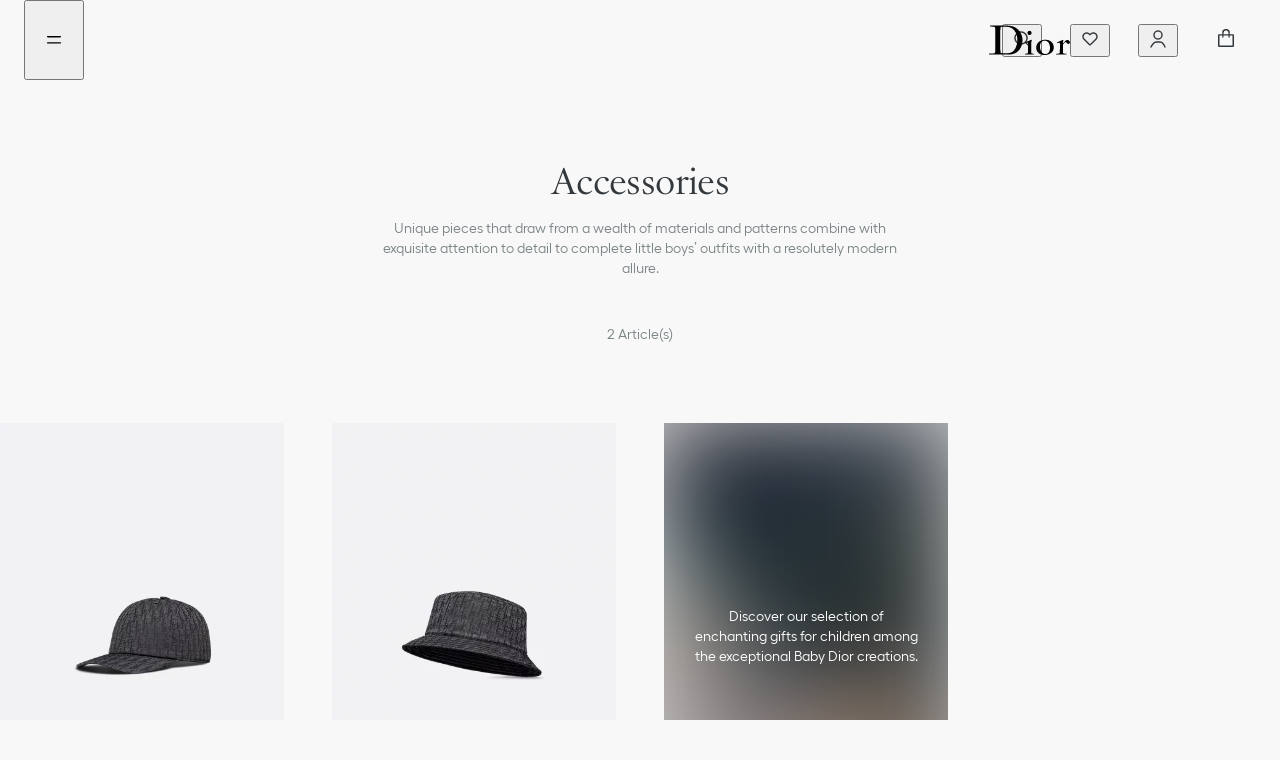

--- FILE ---
content_type: text/html;charset=utf-8
request_url: https://www.dior.com/en_ca/fashion/kids/boys/accessories
body_size: 59100
content:
<!DOCTYPE html><html lang="en" dir="ltr" style="--entry-item-width: 300px; scroll-behavior: smooth; scroll-padding-top: 138px;"><head><meta charset="utf-8"/><meta name="viewport" content="width=device-width,initial-scale=1.0"/><script type="text/plain" src="https://js-cdn.dynatrace.com/jstag/1658b155923/bf29769wnv/4fbccf4e405e9bf2_complete.js" class="optanon-category-C0002" defer=""></script><link rel="preconnect" href="//cdn-eu.dynamicyield.com"/><link rel="preconnect" href="//st-eu.dynamicyield.com"/><link rel="preconnect" href="//rcom-eu.dynamicyield.com"/><link rel="dns-prefetch" href="//cdn-eu.dynamicyield.com"/><link rel="dns-prefetch" href="//st-eu.dynamicyield.com"/><link rel="dns-prefetch" href="//rcom-eu.dynamicyield.com"/><link rel="alternate" hreflang="en-ca" href="https://www.dior.com/en_ca/fashion/kids/boys/accessories"/><link rel="alternate" hreflang="en-at" href="https://www.dior.com/en_at/fashion/baby/boys/accessories"/><link rel="alternate" hreflang="it-it" href="https://www.dior.com/it_it/fashion/bambino/bambini/accessori"/><link rel="alternate" hreflang="it-ch" href="https://www.dior.com/it_ch/fashion/bambino/bambini/accessori"/><link rel="alternate" hreflang="en-au" href="https://www.dior.com/en_au/fashion/baby/boys/accessories"/><link rel="alternate" hreflang="x-default" href="https://www.dior.com/en_int/fashion/baby/boys/accessories"/><link rel="alternate" hreflang="ja-jp" href="https://www.dior.com/ja_jp/fashion/キッズ/男の子/アクセサリー"/><link rel="alternate" hreflang="en-vn" href="https://www.dior.com/en_vn/fashion/baby/boys/accessories"/><link rel="alternate" hreflang="en-my" href="https://www.dior.com/en_my/fashion/baby/boys/accessories"/><link rel="alternate" hreflang="fr-be" href="https://www.dior.com/fr_be/fashion/enfant/garcons/accessoires"/><link rel="alternate" hreflang="zh-cn" href="https://www.dior.cn/zh_cn/fashion/baby/boys/accessories"/><link rel="alternate" hreflang="en-ae" href="https://www.dior.com/en_ae/fashion/baby/boys/accessories"/><link rel="alternate" hreflang="en-in" href="https://www.dior.com/en_in/fashion/baby/boys/accessories"/><link rel="alternate" hreflang="de-de" href="https://www.dior.com/de_de/fashion/kinder/jungen/accessoires"/><link rel="alternate" hreflang="de-ch" href="https://www.dior.com/de_ch/fashion/kinder/jungen/accessoires"/><link rel="alternate" hreflang="de-at" href="https://www.dior.com/de_at/fashion/kinder/jungen/accessoires"/><link rel="alternate" hreflang="fr-fr" href="https://www.dior.com/fr_fr/fashion/enfant/garcons/accessoires"/><link rel="alternate" hreflang="fr-ca" href="https://www.dior.com/fr_ca/fashion/enfant/garcons/accessoires"/><link rel="alternate" hreflang="fr-ch" href="https://www.dior.com/fr_ch/fashion/enfant/garcons/accessoires"/><link rel="alternate" hreflang="en-id" href="https://www.dior.com/en_id/fashion/baby/boys/accessories"/><link rel="alternate" hreflang="es-sam" href="https://www.dior.com/es_sam/fashion/nino/ninos/accesorios"/><link rel="alternate" hreflang="en-ie" href="https://www.dior.com/en_ie/fashion/baby/boys/accessories"/><link rel="alternate" hreflang="en-us" href="https://www.dior.com/en_us/fashion/kids/boys/accessories"/><link rel="alternate" hreflang="en-ee" href="https://www.dior.com/en_ee/fashion/baby/boys/accessories"/><link rel="alternate" hreflang="nl-be" href="https://www.dior.com/nl_be/fashion/baby/jongens/accessoires"/><link rel="alternate" hreflang="nl-nl" href="https://www.dior.com/nl_nl/fashion/baby/jongens/accessoires"/><link rel="alternate" hreflang="en-lu" href="https://www.dior.com/en_lu/fashion/baby/boys/accessories"/><link rel="alternate" hreflang="en-hr" href="https://www.dior.com/en_hr/fashion/baby/boys/accessories"/><link rel="alternate" hreflang="en-lv" href="https://www.dior.com/en_lv/fashion/baby/boys/accessories"/><link rel="alternate" hreflang="es-es" href="https://www.dior.com/es_es/fashion/nino/ninos/accesorios"/><link rel="alternate" hreflang="es-mx" href="https://www.dior.com/es_mx/fashion/nino/ninos/accesorios"/><link rel="alternate" hreflang="en-hu" href="https://www.dior.com/en_hu/fashion/baby/boys/accessories"/><link rel="alternate" hreflang="en-hk" href="https://www.dior.com/en_hk/fashion/baby/boys/accessories"/><link rel="alternate" hreflang="en-pt" href="https://www.dior.com/en_pt/fashion/baby/boys/accessories"/><link rel="alternate" hreflang="en-dk" href="https://www.dior.com/en_dk/fashion/baby/boys/accessories"/><link rel="alternate" hreflang="en-lt" href="https://www.dior.com/en_lt/fashion/baby/boys/accessories"/><link rel="alternate" hreflang="zh-hk" href="https://www.dior.com/zh_hk/fashion/童裝/男童/配飾"/><link rel="alternate" hreflang="zh-tw" href="https://www.dior.com/zh_tw/fashion/童裝/男童/accessories"/><link rel="alternate" hreflang="en-pl" href="https://www.dior.com/en_pl/fashion/baby/boys/accessories"/><link rel="alternate" hreflang="en-th" href="https://www.dior.com/en_th/fashion/baby/boys/accessories"/><link rel="alternate" hreflang="en-cy" href="https://www.dior.com/en_cy/fashion/baby/boys/accessories"/><link rel="alternate" hreflang="en-cz" href="https://www.dior.com/en_cz/fashion/baby/boys/accessories"/><link rel="alternate" hreflang="en-ph" href="https://www.dior.com/en_ph/fashion/baby/boys/accessories"/><link rel="alternate" hreflang="pt-br" href="https://www.dior.com/pt_br/fashion/baby/boys/accessories"/><link rel="alternate" hreflang="en-gr" href="https://www.dior.com/en_gr/fashion/baby/boys/accessories"/><link rel="alternate" hreflang="ar-sa" href="https://www.dior.com/ar_sa/fashion/الصغار/الصبيان/الأكسسوارات"/><link rel="alternate" hreflang="en-ch" href="https://www.dior.com/en_ch/fashion/baby/boys/accessories"/><link rel="alternate" hreflang="th-th" href="https://www.dior.com/th_th/fashion/เด็กและเด็กเล็ก/boys/accessories"/><link rel="alternate" hreflang="en-gb" href="https://www.dior.com/en_gb/fashion/baby/boys/accessories"/><link rel="alternate" hreflang="en-se" href="https://www.dior.com/en_se/fashion/baby/boys/accessories"/><link rel="alternate" hreflang="en-si" href="https://www.dior.com/en_si/fashion/baby/boys/accessories"/><link rel="alternate" hreflang="en-sk" href="https://www.dior.com/en_sk/fashion/baby/boys/accessories"/><link rel="alternate" hreflang="en-nz" href="https://www.dior.com/en_nz/fashion/baby/boys/accessories"/><link rel="alternate" hreflang="en-fi" href="https://www.dior.com/en_fi/fashion/baby/boys/accessories"/><link rel="alternate" hreflang="en-sa" href="https://www.dior.com/en_sa/fashion/baby/boys/accessories"/><link rel="alternate" hreflang="en-ro" href="https://www.dior.com/en_ro/fashion/baby/boys/accessories"/><link rel="alternate" hreflang="ko-kr" href="https://www.dior.com/ko_kr/fashion/baby/boys/accessories"/><link rel="alternate" hreflang="en-sg" href="https://www.dior.com/en_sg/fashion/baby/boys/accessories"/><link rel="alternate" hreflang="en-no" href="https://www.dior.com/en_no/fashion/baby/boys/accessories"/><link rel="alternate" hreflang="en-bg" href="https://www.dior.com/en_bg/fashion/baby/boys/accessories"/><script type="application/ld+json">[{"@context":"http://schema.org/","@type":"BreadcrumbList","itemListElement":[{"@type":"ListItem","position":1,"item":{"@id":"https://www.dior.com/en_ca","name":"DIOR"}},{"@type":"ListItem","position":2,"item":{"@id":"https://www.dior.com/en_ca/fashion","name":"Fashion & Accessories"}},{"@type":"ListItem","position":3,"item":{"@id":"https://www.dior.com/en_ca/fashion/kids","name":"baby"}},{"@type":"ListItem","position":4,"item":{"@id":"https://www.dior.com/en_ca/fashion/kids/boys","name":"boys"}},{"@type":"ListItem","position":5,"item":{"@id":"https://www.dior.com/en_ca/fashion/kids/boys/accessories","name":"Accessories"}}]}]</script><link rel="canonical" href="
    

https://www.dior.com/en_ca/fashion/kids/boys/accessories"/><title>Boys’ Accessories | Hats| DIOR CA| DIOR</title><meta property="og:title" content="Boys’ Accessories | Hats| DIOR CA| DIOR"/><meta property="og:description" content="Discover Dior’s line of boys’ accessories, unique pieces featuring a mix of materials and stylish, geometric details."/><meta name="description" content="Discover Dior’s line of boys’ accessories, unique pieces featuring a mix of materials and stylish, geometric details."/><meta charset="utf-8"/><meta name="viewport" content="width=device-width,initial-scale=1.0"/><meta name="next-head-count" content="80"/><meta charset="utf-8"/><meta property="og:type" content="website"/><meta http-equiv="X-UA-Compatible" content="IE=edge"/><link rel="shortcut icon" href="/static/fashion/favicon/faviconJWA.ico"/><link rel="apple-touch-icon" href="/static/fashion/favicon/apple-touch-iconJWA.png"/><meta name="apple-mobile-web-app-title" content="Christian Dior"/><link rel="preconnect" href="//assets.christiandior.com" crossorigin="anonymous"/><link rel="preconnect" href="//diorama.dam-broadcast.com" crossorigin="anonymous"/><link rel="preconnect" href="//www.googletagmanager.com/" crossorigin="anonymous"/><meta name="theme-color" content="#33383CFF"/><meta name="emotion-insertion-point" content=""/><style data-emotion="mui-latin-global" data-s="">html { -webkit-font-smoothing: antialiased; box-sizing: border-box; text-size-adjust: 100%; } *, ::before, ::after { box-sizing: inherit; } strong, b { font-weight: 700; } body { margin: 0px; color: rgb(51, 56, 60); font-weight: 500; font-family: Hellix, ABCDiorIcons, arial, sans-serif; line-height: 17px; letter-spacing: normal; font-size: 0.875rem; background-color: rgb(255, 255, 255); } @media (min-width: 1033px) {
  body { font-weight: 500; font-family: Hellix, ABCDiorIcons, arial, sans-serif; line-height: 17px; letter-spacing: normal; font-size: 0.875rem; }
} @media print {
  body { background-color: rgb(255, 255, 255); }
} body::backdrop { background-color: rgb(255, 255, 255); } body { background-color: rgb(248, 248, 248); } @supports not selector(::-webkit-scrollbar-thumb) {
  body * { scrollbar-width: thin; scrollbar-color: rgb(51, 56, 60) rgb(229, 229, 229); }
} body ::-webkit-scrollbar { width: 10px; height: 10px; } body ::-webkit-scrollbar-thumb { background-color: rgb(51, 56, 60); border-radius: 999px; background-clip: content-box; border: 4px solid transparent; } body ::-webkit-scrollbar-track { background-color: rgb(229, 229, 229); border-radius: 999px; background-clip: content-box; border: 4px solid transparent; } body input:-webkit-autofill { box-shadow: rgb(248, 248, 248) 0px 0px 0px 1000px inset; }</style><style data-emotion="mui-latin-global" data-s="">@-webkit-keyframes mui-auto-fill { 
  0% { display: block; }
} @keyframes mui-auto-fill { 
  0% { display: block; }
} @-webkit-keyframes mui-auto-fill-cancel { 
  0% { display: block; }
} @keyframes mui-auto-fill-cancel { 
  0% { display: block; }
}</style><style data-emotion="mui-latin-global" data-s="">html { -webkit-font-smoothing: antialiased; box-sizing: border-box; text-size-adjust: 100%; } *, ::before, ::after { box-sizing: inherit; } strong, b { font-weight: 700; } body { margin: 0px; color: rgb(51, 56, 60); font-weight: 500; font-family: Hellix, ABCDiorIcons, arial, sans-serif; line-height: 17px; letter-spacing: normal; font-size: 0.875rem; background-color: rgb(255, 255, 255); } @media (min-width: 1033px) {
  body { font-weight: 500; font-family: Hellix, ABCDiorIcons, arial, sans-serif; line-height: 17px; letter-spacing: normal; font-size: 0.875rem; }
} @media print {
  body { background-color: rgb(255, 255, 255); }
} body::backdrop { background-color: rgb(255, 255, 255); } body { background-color: rgb(248, 248, 248); } @supports not selector(::-webkit-scrollbar-thumb) {
  body * { scrollbar-width: thin; scrollbar-color: rgb(51, 56, 60) rgb(229, 229, 229); }
} body ::-webkit-scrollbar { width: 10px; height: 10px; } body ::-webkit-scrollbar-thumb { background-color: rgb(51, 56, 60); border-radius: 999px; background-clip: content-box; border: 4px solid transparent; } body ::-webkit-scrollbar-track { background-color: rgb(229, 229, 229); border-radius: 999px; background-clip: content-box; border: 4px solid transparent; } body input:-webkit-autofill { box-shadow: rgb(248, 248, 248) 0px 0px 0px 1000px inset; }</style><style data-emotion="mui-latin u81msc 1ukzrbk 1w3me9e 13ebpxh fk404e 1cja0w9 j8yymo pcrmjj ihef0e obf05p ahpsoc egk4et 1ud61l3 2xu61f 1902i5q 1a7mst5 u02xo k5xhwc 1urmbdg igjcrd 1erpzjo ykysw1 q6w0ua 1ee9f3l 1r1ity6 12euf5t 1j8m47j 1cr0ixk bsos3s 1ku0il6 14rdsw0 yv7w57 1321nnb mj1y21 1b5xgh4 10autrs 1c6vscd f8kl4m 1d3tdku 1ud35ow pwm7a8 4jkdk1 scgx49 1p3cm0j 79elbk 1u1uapu 1692cqp 1yokgda int2cb 8agsak 1vdjdbk 1quotqo xxetrn 1w82tc6 j76iyh h82lwh g6y0op 1g1o04x 1jsji7e e68h5q 6bqwcu 1bilsun 2n71py sbe52t 386zj4 1btdzsw fwemon 12rzkeh bmun1a 8litrk 4wd4ks uwwqev 1glrdrx pfg8w 18hb9pg bxew46 1ia95dz tfms4h ms4ow4 sq8k3a wi2uwh 1jz8eqv r5f2so 1mw864 61oknf 1pa9kq8 1pvm2kp dkd2fm 28uzj9 1fqxolb ebj7oq 1kkt86i 11u71qy erpn9y 1wv0z2l 1ao38br 1ky3zoc i5h8is 150fk68 gz9k04 1ricfz5 1d7r9we tq3dce 42uqqw 5v2ak0 81qg8w aga3ph dhb0e6 zoqnup j7qwjs 1orkhlu 13zx9yw 1dl25gn v7rgqw 1uquns geg8qk wnfue5 28s9xo eot0e 1pr1fuf f8wb7g abqyn 15830to 9vd5ud 1rrv0vl 1lf4wv4 65nsjg 13vfz7p 14yzs6h ig8239 jqvzm9 r5ht2t 1q6u19k 1h7x2my p65kw8 yldcsp 3nos4f 11lq9zw nu6thf 1l4m1br 1w69m5p bbh1ig" data-s="">.mui-latin-u81msc{-webkit-user-select:none;-moz-user-select:none;-ms-user-select:none;user-select:none;width:1em;height:1em;display:inline-block;-webkit-flex-shrink:0;-ms-flex-negative:0;flex-shrink:0;-webkit-transition:fill 200ms cubic-bezier(0.4, 0, 0.2, 1) 0ms;transition:fill 200ms cubic-bezier(0.4, 0, 0.2, 1) 0ms;font-size:1.5rem;}.mui-latin-1ukzrbk{margin:0;font:inherit;line-height:inherit;letter-spacing:inherit;color:#33383CFF;-webkit-text-decoration:none;text-decoration:none;position:relative;-webkit-tap-highlight-color:transparent;background-color:transparent;outline:0;border:0;margin:0;border-radius:0;padding:0;cursor:pointer;-webkit-user-select:none;-moz-user-select:none;-ms-user-select:none;user-select:none;vertical-align:middle;-moz-appearance:none;-webkit-appearance:none;-webkit-text-decoration:none!important;text-decoration:none!important;color:#33383CFF;height:-webkit-fit-content;height:-moz-fit-content;height:fit-content;margin-top:0;line-height:normal!important;padding-bottom:4px;--lineWidth:0%;background-repeat:no-repeat;-webkit-background-position:calc(100% - var(--lineWidth, 0%)) 100%;background-position:calc(100% - var(--lineWidth, 0%)) 100%;-webkit-background-size:var(--lineWidth,0%) 0.0625rem;background-size:var(--lineWidth,0%) 0.0625rem;background-image:linear-gradient(currentColor 0 0);-webkit-transition:.3s,background-position 0s;transition:.3s,background-position 0s;}.mui-latin-1ukzrbk:hover{-webkit-text-decoration:underline;text-decoration:underline;}.mui-latin-1ukzrbk::-moz-focus-inner{border-style:none;}.mui-latin-1ukzrbk.Mui-focusVisible{outline:auto;}.mui-latin-1ukzrbk:hover,.mui-latin-1ukzrbk:focus{color:#5D676CFF;-webkit-text-decoration:none!important;text-decoration:none!important;--number:100%;--lineWidth:100%;}.mui-latin-1ukzrbk.Mui-focusVisible{outline:auto;padding-bottom:0;border-radius:1px;outline-offset:4px;}.mui-latin-1ukzrbk:active{color:#7B8487FF;}.mui-latin-1ukzrbk:disabled{color:#ACB2B4FF;--lineWidth:100%!important;}.mui-latin-1w3me9e{margin:0;font:inherit;line-height:inherit;letter-spacing:inherit;color:#33383CFF;-webkit-text-decoration:none;text-decoration:none;-webkit-text-decoration:none!important;text-decoration:none!important;color:#33383CFF;height:-webkit-fit-content;height:-moz-fit-content;height:fit-content;margin-top:0;line-height:normal!important;padding-bottom:4px;--lineWidth:0%;background-repeat:no-repeat;-webkit-background-position:calc(100% - var(--lineWidth, 0%)) 100%;background-position:calc(100% - var(--lineWidth, 0%)) 100%;-webkit-background-size:var(--lineWidth,0%) 0.0625rem;background-size:var(--lineWidth,0%) 0.0625rem;background-image:linear-gradient(currentColor 0 0);-webkit-transition:.3s,background-position 0s;transition:.3s,background-position 0s;}.mui-latin-1w3me9e:hover{-webkit-text-decoration:underline;text-decoration:underline;}.mui-latin-1w3me9e:hover,.mui-latin-1w3me9e:focus{color:#5D676CFF;-webkit-text-decoration:none!important;text-decoration:none!important;--number:100%;--lineWidth:100%;}.mui-latin-1w3me9e.Mui-focusVisible{outline:auto;padding-bottom:0;border-radius:1px;outline-offset:4px;}.mui-latin-1w3me9e:active{color:#7B8487FF;}.mui-latin-1w3me9e:disabled{color:#ACB2B4FF;--lineWidth:100%!important;}.mui-latin-13ebpxh{display:-webkit-inline-box;display:-webkit-inline-flex;display:-ms-inline-flexbox;display:inline-flex;-webkit-align-items:center;-webkit-box-align:center;-ms-flex-align:center;align-items:center;cursor:pointer;vertical-align:middle;-webkit-tap-highlight-color:transparent;margin-left:-11px;margin-right:16px;-webkit-flex-direction:row-reverse;-ms-flex-direction:row-reverse;flex-direction:row-reverse;margin-right:-11px;margin-left:16px;-webkit-align-items:start;-webkit-box-align:start;-ms-flex-align:start;align-items:start;margin-left:0;margin-right:0;gap:4px;display:-webkit-box;display:-webkit-flex;display:-ms-flexbox;display:flex;-webkit-align-self:start;-ms-flex-item-align:start;align-self:start;-webkit-align-items:center;-webkit-box-align:center;-ms-flex-align:center;align-items:center;-webkit-box-pack:justify;-webkit-justify-content:space-between;justify-content:space-between;width:100%;}.mui-latin-13ebpxh.Mui-disabled{cursor:default;}.mui-latin-13ebpxh .MuiFormControlLabel-label.Mui-disabled{color:#ACB2B4FF;}.mui-latin-13ebpxh .MuiFormControlLabel-label{font-weight:400;font-family:Hellix,ABCDiorIcons,arial,sans-serif;line-height:17px;letter-spacing:normal;font-size:0.875rem;-webkit-align-self:center;-ms-flex-item-align:center;align-self:center;}@media (min-width:1033px){.mui-latin-13ebpxh .MuiFormControlLabel-label{font-weight:400;font-family:Hellix,ABCDiorIcons,arial,sans-serif;line-height:17px;letter-spacing:normal;font-size:0.875rem;}}.mui-latin-13ebpxh>:first-child.MuiCheckbox-root,.mui-latin-13ebpxh>:first-child.MuiRadio-root{padding:0 4px;width:24px;height:17px;}.mui-latin-13ebpxh:has(.Mui-focusVisible){outline:auto;outline-style:solid;border-radius:1px;outline-offset:4px;}.mui-latin-13ebpxh:has(.Mui-focusVisible) .Mui-focusVisible,.mui-latin-13ebpxh:has(.Mui-focusVisible) .MuiSwitch-root{outline-style:none;}.mui-latin-13ebpxh>:first-child.MuiCheckbox-root{margin-right:-5px;}.mui-latin-13ebpxh>:first-child.MuiRadio-root{margin-right:-3px;}.mui-latin-13ebpxh>:first-child.MuiSwitch-root{margin-left:5px;}@media (min-width:1033px){.mui-latin-13ebpxh{margin-right:5px;}}.mui-latin-fk404e{display:-webkit-inline-box;display:-webkit-inline-flex;display:-ms-inline-flexbox;display:inline-flex;width:58px;height:38px;overflow:hidden;padding:12px;box-sizing:border-box;position:relative;-webkit-flex-shrink:0;-ms-flex-negative:0;flex-shrink:0;z-index:0;vertical-align:middle;padding:0;width:42px;height:24px;}@media print{.mui-latin-fk404e{-webkit-print-color-adjust:exact;color-adjust:exact;}}.mui-latin-fk404e .MuiSwitch-thumb{width:20px;height:20px;}.mui-latin-fk404e .MuiSwitch-switchBase.Mui-checked{-webkit-transform:translateX(18px);-moz-transform:translateX(18px);-ms-transform:translateX(18px);transform:translateX(18px);}.mui-latin-1cja0w9{display:-webkit-inline-box;display:-webkit-inline-flex;display:-ms-inline-flexbox;display:inline-flex;-webkit-align-items:center;-webkit-box-align:center;-ms-flex-align:center;align-items:center;-webkit-box-pack:center;-ms-flex-pack:center;-webkit-justify-content:center;justify-content:center;position:relative;box-sizing:border-box;-webkit-tap-highlight-color:transparent;background-color:transparent;outline:0;border:0;margin:0;border-radius:0;padding:0;cursor:pointer;-webkit-user-select:none;-moz-user-select:none;-ms-user-select:none;user-select:none;vertical-align:middle;-moz-appearance:none;-webkit-appearance:none;-webkit-text-decoration:none;text-decoration:none;color:inherit;padding:9px;border-radius:50%;position:absolute;top:0;left:0;z-index:1;color:#FFFFFFFF;-webkit-transition:left 150ms cubic-bezier(0.4, 0, 0.2, 1) 0ms,-webkit-transform 150ms cubic-bezier(0.4, 0, 0.2, 1) 0ms;transition:left 150ms cubic-bezier(0.4, 0, 0.2, 1) 0ms,transform 150ms cubic-bezier(0.4, 0, 0.2, 1) 0ms;padding:0;margin:2px;transition-duration:300ms;}.mui-latin-1cja0w9::-moz-focus-inner{border-style:none;}.mui-latin-1cja0w9.Mui-disabled{pointer-events:none;cursor:default;}@media print{.mui-latin-1cja0w9{-webkit-print-color-adjust:exact;color-adjust:exact;}}.mui-latin-1cja0w9.Mui-focusVisible{outline:revert;outline-offset:4px;}.mui-latin-1cja0w9.Mui-checked{-webkit-transform:translateX(20px);-moz-transform:translateX(20px);-ms-transform:translateX(20px);transform:translateX(20px);}.mui-latin-1cja0w9.Mui-disabled{color:#f5f5f5;}.mui-latin-1cja0w9.Mui-checked+.MuiSwitch-track{opacity:0.5;}.mui-latin-1cja0w9.Mui-disabled+.MuiSwitch-track{opacity:0.12;}.mui-latin-1cja0w9 .MuiSwitch-input{left:-100%;width:300%;}.mui-latin-1cja0w9:hover{background-color:rgba(0, 0, 0, 0.04);}@media (hover: none){.mui-latin-1cja0w9:hover{background-color:transparent;}}.mui-latin-1cja0w9.Mui-checked{color:#33383CFF;}.mui-latin-1cja0w9.Mui-checked:hover{background-color:rgba(51, 56, 60, 0.04);}@media (hover: none){.mui-latin-1cja0w9.Mui-checked:hover{background-color:transparent;}}.mui-latin-1cja0w9.Mui-checked.Mui-disabled{color:rgba(177, 179, 180, 1);}.mui-latin-1cja0w9.Mui-checked+.MuiSwitch-track{background-color:#33383CFF;}.mui-latin-1cja0w9.Mui-checked+.MuiSwitch-track{opacity:1;}.mui-latin-1cja0w9 .MuiSwitch-thumb{color:#FFFFFFFF;}.mui-latin-1cja0w9+.MuiSwitch-track{background-color:#33383C3F;}.mui-latin-1cja0w9.Mui-checked+.MuiSwitch-track{background-color:#33383CFF;}.mui-latin-1cja0w9.Mui-checked.Mui-disabled+.MuiSwitch-track{background-color:#D1D1D1FF;}.mui-latin-j8yymo{cursor:inherit;position:absolute;opacity:0;width:100%;height:100%;top:0;left:0;margin:0;padding:0;z-index:1;}.mui-latin-pcrmjj{box-shadow:0px 2px 1px -1px rgba(0,0,0,0.2),0px 1px 1px 0px rgba(0,0,0,0.14),0px 1px 3px 0px rgba(0,0,0,0.12);background-color:currentColor;width:20px;height:20px;border-radius:50%;}.mui-latin-ihef0e{height:100%;width:100%;border-radius:7px;z-index:-1;-webkit-transition:opacity 150ms cubic-bezier(0.4, 0, 0.2, 1) 0ms,background-color 150ms cubic-bezier(0.4, 0, 0.2, 1) 0ms;transition:opacity 150ms cubic-bezier(0.4, 0, 0.2, 1) 0ms,background-color 150ms cubic-bezier(0.4, 0, 0.2, 1) 0ms;background-color:#000000FF;opacity:0.38;opacity:1;border-radius:999px;-webkit-transition:background-color 500ms cubic-bezier(0.4, 0, 0.2, 1) 0ms;transition:background-color 500ms cubic-bezier(0.4, 0, 0.2, 1) 0ms;}.mui-latin-obf05p{margin:0;font-weight:500;font-family:Hellix,ABCDiorIcons,arial,sans-serif;line-height:17px;letter-spacing:normal;font-size:0.875rem;}@media (min-width:1033px){.mui-latin-obf05p{font-weight:500;font-family:Hellix,ABCDiorIcons,arial,sans-serif;line-height:17px;letter-spacing:normal;font-size:0.875rem;}}.mui-latin-ahpsoc{display:-webkit-box;display:-webkit-flex;display:-ms-flexbox;display:flex;-webkit-flex-direction:column;-ms-flex-direction:column;flex-direction:column;}@media (min-width:1033px){body:has(.MuiDrawer-root:not([aria-hidden='true'])) .mui-latin-ahpsoc{margin-right:5px;}}@media (min-width:1033px){body:has(.MuiModal-root:not([aria-hidden='true'])) .mui-latin-egk4et{-webkit-transform:translateX(-7.5px);-moz-transform:translateX(-7.5px);-ms-transform:translateX(-7.5px);transform:translateX(-7.5px);}}.mui-latin-1ud61l3{overflow:hidden;min-height:48px;-webkit-overflow-scrolling:touch;display:-webkit-box;display:-webkit-flex;display:-ms-flexbox;display:flex;}@media (max-width:599.95px){.mui-latin-1ud61l3 .MuiTabs-scrollButtons{display:none;}}.mui-latin-2xu61f{position:relative;display:inline-block;-webkit-flex:1 1 auto;-ms-flex:1 1 auto;flex:1 1 auto;white-space:nowrap;overflow-x:hidden;width:100%;}.mui-latin-1902i5q{display:-webkit-box;display:-webkit-flex;display:-ms-flexbox;display:flex;}.mui-latin-1a7mst5{display:-webkit-inline-box;display:-webkit-inline-flex;display:-ms-inline-flexbox;display:inline-flex;-webkit-align-items:center;-webkit-box-align:center;-ms-flex-align:center;align-items:center;-webkit-box-pack:center;-ms-flex-pack:center;-webkit-justify-content:center;justify-content:center;position:relative;box-sizing:border-box;-webkit-tap-highlight-color:transparent;background-color:transparent;outline:0;border:0;margin:0;border-radius:0;padding:0;cursor:pointer;-webkit-user-select:none;-moz-user-select:none;-ms-user-select:none;user-select:none;vertical-align:middle;-moz-appearance:none;-webkit-appearance:none;-webkit-text-decoration:none;text-decoration:none;color:inherit;text-transform:unset;font-weight:500;font-family:Hellix,ABCDiorIcons,arial,sans-serif;line-height:1.25;letter-spacing:normal;font-size:0.875rem;max-width:360px;min-width:90px;position:relative;min-height:48px;-webkit-flex-shrink:0;-ms-flex-negative:0;flex-shrink:0;padding:12px 16px;overflow:hidden;white-space:normal;text-align:center;color:rgba(0, 0, 0, 0.6);-webkit-flex-shrink:1;-ms-flex-negative:1;flex-shrink:1;-webkit-box-flex:1;-webkit-flex-grow:1;-ms-flex-positive:1;flex-grow:1;-webkit-flex-basis:0;-ms-flex-preferred-size:0;flex-basis:0;max-width:none;min-height:unset;gap:8px;color:#33383CFF;font-weight:400;font-family:Hellix,ABCDiorIcons,arial,sans-serif;line-height:17px;letter-spacing:normal;font-size:0.875rem;min-width:unset;padding-top:12px;padding-bottom:12px;margin-top:12px;margin-bottom:12px;}.mui-latin-1a7mst5::-moz-focus-inner{border-style:none;}.mui-latin-1a7mst5.Mui-disabled{pointer-events:none;cursor:default;}@media print{.mui-latin-1a7mst5{-webkit-print-color-adjust:exact;color-adjust:exact;}}.mui-latin-1a7mst5.Mui-focusVisible{outline:revert;outline-offset:4px;}@media (min-width:1033px){.mui-latin-1a7mst5{font-weight:500;font-family:Hellix,ABCDiorIcons,arial,sans-serif;line-height:17px;letter-spacing:normal;font-size:0.875rem;}}.mui-latin-1a7mst5.Mui-selected{color:#33383CFF;}.mui-latin-1a7mst5.Mui-disabled{color:#ACB2B4FF;}@media (min-width:1033px){.mui-latin-1a7mst5{font-weight:400;font-family:Hellix,ABCDiorIcons,arial,sans-serif;line-height:17px;letter-spacing:normal;font-size:0.875rem;}}.mui-latin-1a7mst5.Mui-selected{font-weight:600;font-family:Hellix,ABCDiorIcons,arial,sans-serif;line-height:17px;letter-spacing:normal;font-size:0.875rem;}@media (min-width:1033px){.mui-latin-1a7mst5.Mui-selected{font-weight:600;font-family:Hellix,ABCDiorIcons,arial,sans-serif;line-height:17px;letter-spacing:normal;font-size:0.875rem;}}@media (min-width:0px){.mui-latin-1a7mst5{padding-left:6px;padding-right:6px;visibility:hidden;}}@media (min-width:1033px){.mui-latin-1a7mst5{padding-left:16px;padding-right:16px;visibility:visible;}}.mui-latin-u02xo{display:-webkit-inline-box;display:-webkit-inline-flex;display:-ms-inline-flexbox;display:inline-flex;-webkit-align-items:center;-webkit-box-align:center;-ms-flex-align:center;align-items:center;-webkit-box-pack:center;-ms-flex-pack:center;-webkit-justify-content:center;justify-content:center;position:relative;box-sizing:border-box;-webkit-tap-highlight-color:transparent;background-color:transparent;outline:0;border:0;margin:0;border-radius:0;padding:0;cursor:pointer;-webkit-user-select:none;-moz-user-select:none;-ms-user-select:none;user-select:none;vertical-align:middle;-moz-appearance:none;-webkit-appearance:none;-webkit-text-decoration:none;text-decoration:none;color:inherit;text-transform:unset;font-weight:500;font-family:Hellix,ABCDiorIcons,arial,sans-serif;line-height:1.25;letter-spacing:normal;font-size:0.875rem;max-width:360px;min-width:90px;position:relative;min-height:48px;-webkit-flex-shrink:0;-ms-flex-negative:0;flex-shrink:0;padding:12px 16px;overflow:hidden;white-space:normal;text-align:center;color:rgba(0, 0, 0, 0.6);-webkit-flex-shrink:1;-ms-flex-negative:1;flex-shrink:1;-webkit-box-flex:1;-webkit-flex-grow:1;-ms-flex-positive:1;flex-grow:1;-webkit-flex-basis:0;-ms-flex-preferred-size:0;flex-basis:0;max-width:none;min-height:unset;gap:8px;color:#33383CFF;font-weight:400;font-family:Hellix,ABCDiorIcons,arial,sans-serif;line-height:17px;letter-spacing:normal;font-size:0.875rem;min-width:unset;padding-top:12px;padding-bottom:12px;margin-top:12px;margin-bottom:12px;}.mui-latin-u02xo::-moz-focus-inner{border-style:none;}.mui-latin-u02xo.Mui-disabled{pointer-events:none;cursor:default;}@media print{.mui-latin-u02xo{-webkit-print-color-adjust:exact;color-adjust:exact;}}.mui-latin-u02xo.Mui-focusVisible{outline:revert;outline-offset:4px;}@media (min-width:1033px){.mui-latin-u02xo{font-weight:500;font-family:Hellix,ABCDiorIcons,arial,sans-serif;line-height:17px;letter-spacing:normal;font-size:0.875rem;}}.mui-latin-u02xo.Mui-selected{color:#33383CFF;}.mui-latin-u02xo.Mui-disabled{color:#ACB2B4FF;}@media (min-width:1033px){.mui-latin-u02xo{font-weight:400;font-family:Hellix,ABCDiorIcons,arial,sans-serif;line-height:17px;letter-spacing:normal;font-size:0.875rem;}}.mui-latin-u02xo.Mui-selected{font-weight:600;font-family:Hellix,ABCDiorIcons,arial,sans-serif;line-height:17px;letter-spacing:normal;font-size:0.875rem;}@media (min-width:1033px){.mui-latin-u02xo.Mui-selected{font-weight:600;font-family:Hellix,ABCDiorIcons,arial,sans-serif;line-height:17px;letter-spacing:normal;font-size:0.875rem;}}@media (min-width:0px){.mui-latin-u02xo{padding-left:6px;padding-right:6px;visibility:visible;}}@media (min-width:1033px){.mui-latin-u02xo{padding-left:16px;padding-right:16px;visibility:visible;}}.mui-latin-k5xhwc{display:-webkit-inline-box;display:-webkit-inline-flex;display:-ms-inline-flexbox;display:inline-flex;-webkit-align-items:center;-webkit-box-align:center;-ms-flex-align:center;align-items:center;-webkit-box-pack:center;-ms-flex-pack:center;-webkit-justify-content:center;justify-content:center;position:relative;box-sizing:border-box;-webkit-tap-highlight-color:transparent;background-color:transparent;outline:0;border:0;margin:0;border-radius:0;padding:0;cursor:pointer;-webkit-user-select:none;-moz-user-select:none;-ms-user-select:none;user-select:none;vertical-align:middle;-moz-appearance:none;-webkit-appearance:none;-webkit-text-decoration:none;text-decoration:none;color:inherit;text-transform:unset;font-weight:500;font-family:Hellix,ABCDiorIcons,arial,sans-serif;line-height:1.25;letter-spacing:normal;font-size:0.875rem;max-width:360px;min-width:90px;position:relative;min-height:48px;-webkit-flex-shrink:0;-ms-flex-negative:0;flex-shrink:0;padding:12px 16px;overflow:hidden;white-space:normal;text-align:center;color:rgba(0, 0, 0, 0.6);-webkit-flex-shrink:1;-ms-flex-negative:1;flex-shrink:1;-webkit-box-flex:1;-webkit-flex-grow:1;-ms-flex-positive:1;flex-grow:1;-webkit-flex-basis:0;-ms-flex-preferred-size:0;flex-basis:0;max-width:none;min-height:unset;gap:8px;color:#33383CFF;font-weight:400;font-family:Hellix,ABCDiorIcons,arial,sans-serif;line-height:17px;letter-spacing:normal;font-size:0.875rem;min-width:unset;padding-top:12px;padding-bottom:12px;margin-top:12px;margin-bottom:12px;}.mui-latin-k5xhwc::-moz-focus-inner{border-style:none;}.mui-latin-k5xhwc.Mui-disabled{pointer-events:none;cursor:default;}@media print{.mui-latin-k5xhwc{-webkit-print-color-adjust:exact;color-adjust:exact;}}.mui-latin-k5xhwc.Mui-focusVisible{outline:revert;outline-offset:4px;}@media (min-width:1033px){.mui-latin-k5xhwc{font-weight:500;font-family:Hellix,ABCDiorIcons,arial,sans-serif;line-height:17px;letter-spacing:normal;font-size:0.875rem;}}.mui-latin-k5xhwc.Mui-selected{color:#33383CFF;}.mui-latin-k5xhwc.Mui-disabled{color:#ACB2B4FF;}@media (min-width:1033px){.mui-latin-k5xhwc{font-weight:400;font-family:Hellix,ABCDiorIcons,arial,sans-serif;line-height:17px;letter-spacing:normal;font-size:0.875rem;}}.mui-latin-k5xhwc.Mui-selected{font-weight:600;font-family:Hellix,ABCDiorIcons,arial,sans-serif;line-height:17px;letter-spacing:normal;font-size:0.875rem;}@media (min-width:1033px){.mui-latin-k5xhwc.Mui-selected{font-weight:600;font-family:Hellix,ABCDiorIcons,arial,sans-serif;line-height:17px;letter-spacing:normal;font-size:0.875rem;}}@media (min-width:0px){.mui-latin-k5xhwc{padding-left:6px;padding-right:0px;visibility:visible;}}@media (min-width:1033px){.mui-latin-k5xhwc{padding-left:16px;padding-right:12px;visibility:visible;}}.mui-latin-1urmbdg{-webkit-font-smoothing:antialiased;-moz-osx-font-smoothing:grayscale;box-sizing:border-box;-webkit-text-size-adjust:100%;color:#33383CFF;font-weight:500;font-family:Hellix,ABCDiorIcons,arial,sans-serif;line-height:17px;letter-spacing:normal;font-size:0.875rem;background-color:#fff;background-color:#F8F8F8FF;}@media (min-width:1033px){.mui-latin-1urmbdg{font-weight:500;font-family:Hellix,ABCDiorIcons,arial,sans-serif;line-height:17px;letter-spacing:normal;font-size:0.875rem;}}@media print{.mui-latin-1urmbdg{background-color:#FFFFFFFF;}}.mui-latin-1urmbdg *,.mui-latin-1urmbdg *::before,.mui-latin-1urmbdg *::after{box-sizing:inherit;}.mui-latin-1urmbdg strong,.mui-latin-1urmbdg b{font-weight:700;}@media (min-width:0px){.mui-latin-igjcrd{padding-top:120px;}}@media (min-width:1033px){.mui-latin-igjcrd{padding-top:160px;}}.mui-latin-1erpzjo{display:-webkit-box;display:-webkit-flex;display:-ms-flexbox;display:flex;-webkit-flex-direction:column;-ms-flex-direction:column;flex-direction:column;-webkit-box-pack:center;-ms-flex-pack:center;-webkit-justify-content:center;justify-content:center;-webkit-align-items:center;-webkit-box-align:center;-ms-flex-align:center;align-items:center;width:100%;text-align:center;margin:auto;}@media (min-width:0px){.mui-latin-1erpzjo{max-width:unset;padding-left:40px;padding-right:40px;margin-bottom:40px;}}@media (min-width:1033px){.mui-latin-1erpzjo{max-width:538px;padding-left:0px;padding-right:0px;margin-bottom:48px;}}.mui-latin-ykysw1{margin:0;font-weight:normal;font-family:Atacama VAR,ABCDiorIcons,arial,sans-serif;line-height:34px;letter-spacing:-0.03rem;font-size:1.5rem;font-stretch:100%;font-variation-settings:"wght" 352,"wdth" 100,"CNTR" 28,"XHGT" 0;color:#33383CFF;-webkit-transition:opacity 1s cubic-bezier(.31, 0, .14, 1) 0.5s;transition:opacity 1s cubic-bezier(.31, 0, .14, 1) 0.5s;}@media (min-width:1033px){.mui-latin-ykysw1{font-weight:normal;font-family:Atacama VAR,ABCDiorIcons,arial,sans-serif;line-height:42px;letter-spacing:-0.04rem;font-size:2rem;font-stretch:100%;font-variation-settings:"wght" 352,"wdth" 100,"CNTR" 28,"XHGT" 0;}}.mui-latin-q6w0ua{margin:0;font-weight:400;font-family:Hellix,ABCDiorIcons,arial,sans-serif;line-height:20px;letter-spacing:normal;font-size:0.875rem;color:#7B8487FF;margin-top:16px;-webkit-transition:opacity 1s cubic-bezier(.31, 0, .14, 1) 0.5s;transition:opacity 1s cubic-bezier(.31, 0, .14, 1) 0.5s;}@media (min-width:1033px){.mui-latin-q6w0ua{font-weight:400;font-family:Hellix,ABCDiorIcons,arial,sans-serif;line-height:20px;letter-spacing:normal;font-size:0.875rem;}}.mui-latin-1ee9f3l{z-index:20;margin:auto;position:fixed;top:calc(80px + 24px);left:0;right:0;opacity:0;-webkit-transform:translateY(-50%);-moz-transform:translateY(-50%);-ms-transform:translateY(-50%);transform:translateY(-50%);display:-webkit-box;display:-webkit-flex;display:-ms-flexbox;display:flex;-webkit-flex-direction:column;-ms-flex-direction:column;flex-direction:column;background-color:#FFFFFFFF;border:1px solid #E5E5E5FF;border-radius:6px;pointer-events:none;}@media (min-width:0px){.mui-latin-1ee9f3l{width:220px;}}@media (min-width:1033px){.mui-latin-1ee9f3l{width:260px;}}.mui-latin-1r1ity6{display:-webkit-inline-box;display:-webkit-inline-flex;display:-ms-inline-flexbox;display:inline-flex;-webkit-align-items:center;-webkit-box-align:center;-ms-flex-align:center;align-items:center;-webkit-box-pack:center;-ms-flex-pack:center;-webkit-justify-content:center;justify-content:center;position:relative;box-sizing:border-box;-webkit-tap-highlight-color:transparent;background-color:transparent;outline:0;border:0;margin:0;border-radius:0;padding:0;cursor:pointer;-webkit-user-select:none;-moz-user-select:none;-ms-user-select:none;user-select:none;vertical-align:middle;-moz-appearance:none;-webkit-appearance:none;-webkit-text-decoration:none;text-decoration:none;color:inherit;text-transform:unset;font-weight:500;font-family:Hellix,ABCDiorIcons,arial,sans-serif;line-height:17px;letter-spacing:normal;font-size:0.875rem;min-width:64px;padding:6px 16px;border:0;border-radius:4px;-webkit-transition:background-color 250ms cubic-bezier(0.4, 0, 0.2, 1) 0ms,box-shadow 250ms cubic-bezier(0.4, 0, 0.2, 1) 0ms,border-color 250ms cubic-bezier(0.4, 0, 0.2, 1) 0ms,color 250ms cubic-bezier(0.4, 0, 0.2, 1) 0ms;transition:background-color 250ms cubic-bezier(0.4, 0, 0.2, 1) 0ms,box-shadow 250ms cubic-bezier(0.4, 0, 0.2, 1) 0ms,border-color 250ms cubic-bezier(0.4, 0, 0.2, 1) 0ms,color 250ms cubic-bezier(0.4, 0, 0.2, 1) 0ms;padding:6px 8px;color:var(--variant-textColor);background-color:var(--variant-textBg);--variant-textColor:#33383CFF;--variant-outlinedColor:#33383CFF;--variant-outlinedBorder:rgba(51, 56, 60, 0.5);--variant-containedColor:#fff;--variant-containedBg:#33383CFF;box-shadow:none;border-radius:26px;transition-duration:300ms;background-color:transparent;height:48px;min-width:48px;border-radius:6px;padding-left:20px;padding-right:12px;gap:8px;font-weight:500;font-family:Hellix,ABCDiorIcons,arial,sans-serif;line-height:17px;letter-spacing:normal;font-size:0.875rem;display:-webkit-box;display:-webkit-flex;display:-ms-flexbox;display:flex;margin:auto;-webkit-box-pack:start;-ms-flex-pack:start;-webkit-justify-content:flex-start;justify-content:flex-start;padding:8px;}.mui-latin-1r1ity6::-moz-focus-inner{border-style:none;}.mui-latin-1r1ity6.Mui-disabled{pointer-events:none;cursor:default;}@media print{.mui-latin-1r1ity6{-webkit-print-color-adjust:exact;color-adjust:exact;}}.mui-latin-1r1ity6.Mui-focusVisible{outline:revert;outline-offset:4px;}@media (min-width:1033px){.mui-latin-1r1ity6{font-weight:500;font-family:Hellix,ABCDiorIcons,arial,sans-serif;line-height:17px;letter-spacing:normal;font-size:0.875rem;}}.mui-latin-1r1ity6:hover{-webkit-text-decoration:none;text-decoration:none;}.mui-latin-1r1ity6.Mui-disabled{color:rgba(0, 0, 0, 0.26);}@media (hover: hover){.mui-latin-1r1ity6:hover{--variant-containedBg:rgba(35, 39, 42, 1);--variant-textBg:rgba(51, 56, 60, 0.04);--variant-outlinedBorder:#33383CFF;--variant-outlinedBg:rgba(51, 56, 60, 0.04);}}.mui-latin-1r1ity6:hover{box-shadow:none;}.mui-latin-1r1ity6.Mui-focusVisible{box-shadow:none;}.mui-latin-1r1ity6:active{box-shadow:none;}.mui-latin-1r1ity6.Mui-disabled{box-shadow:none;}.mui-latin-1r1ity6:hover:active{transition-duration:0ms;}@media (hover: hover){.mui-latin-1r1ity6:hover{background-color:transparent;}}@media (min-width:1033px){.mui-latin-1r1ity6{font-weight:500;font-family:Hellix,ABCDiorIcons,arial,sans-serif;line-height:17px;letter-spacing:normal;font-size:0.875rem;}}.mui-latin-1r1ity6:hover{font-weight:500;font-family:Hellix,ABCDiorIcons,arial,sans-serif;line-height:17px;letter-spacing:normal;font-size:0.875rem;}@media (min-width:1033px){.mui-latin-1r1ity6:hover{font-weight:500;font-family:Hellix,ABCDiorIcons,arial,sans-serif;line-height:17px;letter-spacing:normal;font-size:0.875rem;}}@media (min-width:0px){.mui-latin-1r1ity6{width:220px;}}@media (min-width:1033px){.mui-latin-1r1ity6{width:260px;}}.mui-latin-1r1ity6 .MuiButton-endIcon{position:absolute;right:8px;-webkit-transition:all 0.4s ease;transition:all 0.4s ease;-webkit-transform:rotateZ(0deg);-moz-transform:rotateZ(0deg);-ms-transform:rotateZ(0deg);transform:rotateZ(0deg);}.mui-latin-1r1ity6 .MuiTypography-root{margin-right:24px;overflow:hidden;white-space:nowrap;text-overflow:ellipsis;}.mui-latin-1r1ity6:not(:has(.DS-Image)) .MuiTypography-root{padding-left:8px;}.mui-latin-12euf5t{display:inherit;margin-right:-4px;margin-left:8px;margin-left:0;margin-right:0;}.mui-latin-12euf5t>*:nth-of-type(1){font-size:20px;}.mui-latin-12euf5t>*:nth-of-type(1){font-size:24px;}.mui-latin-1j8m47j{display:grid;grid-template-rows:0fr;pointer-events:none;-webkit-transition:grid-template-rows 0.3s cubic-bezier(0.31, 0, 0.13, 1);transition:grid-template-rows 0.3s cubic-bezier(0.31, 0, 0.13, 1);}@media (min-width:0px){.mui-latin-1j8m47j{max-height:400px;}}@media (min-width:600px){.mui-latin-1j8m47j{max-height:37vh;}}.mui-latin-1cr0ixk{list-style:none;margin:0;padding:0;position:relative;padding-top:8px;padding-bottom:8px;padding-top:0px;padding-bottom:0px;overflow-y:auto;}.mui-latin-1cr0ixk.selectList{background-color:#FFFFFFFF;padding:8px 0px;max-height:50vh;}.mui-latin-1cr0ixk.selectList .MuiMenuItem-root{display:-webkit-box;display:-webkit-flex;display:-ms-flexbox;display:flex;-webkit-box-pack:justify;-webkit-justify-content:space-between;justify-content:space-between;padding:12px 24px;-webkit-transition:padding-left 0.2s ease;transition:padding-left 0.2s ease;font-weight:400;font-family:Hellix,ABCDiorIcons,arial,sans-serif;line-height:17px;letter-spacing:normal;font-size:0.875rem;}@media (min-width:1033px){.mui-latin-1cr0ixk.selectList .MuiMenuItem-root{font-weight:400;font-family:Hellix,ABCDiorIcons,arial,sans-serif;line-height:17px;letter-spacing:normal;font-size:0.875rem;}}.mui-latin-1cr0ixk.selectList .MuiMenuItem-root.Mui-selected{background:none;outline:none;font-weight:500;font-family:Hellix,ABCDiorIcons,arial,sans-serif;line-height:17px;letter-spacing:normal;font-size:0.875rem;}@media (min-width:1033px){.mui-latin-1cr0ixk.selectList .MuiMenuItem-root.Mui-selected{font-weight:500;font-family:Hellix,ABCDiorIcons,arial,sans-serif;line-height:17px;letter-spacing:normal;font-size:0.875rem;}}.mui-latin-1cr0ixk.selectList .MuiMenuItem-root.Mui-selected:hover,.mui-latin-1cr0ixk.selectList .MuiMenuItem-root.Mui-selected.Mui-focusVisible{background-color:#F3F3F3FF;color:#33383CFF;}.mui-latin-1cr0ixk.selectList .MuiMenuItem-root.Mui-selected::after{content:"";width:4px;height:4px;margin-left:10px;margin-right:10px;border-radius:999px;background-color:currentColor;}.mui-latin-1cr0ixk.selectList .MuiMenuItem-root:hover{padding-left:calc(24px + 4px);background-color:#F3F3F3FF;color:#33383CFF;font-weight:500;font-family:Hellix,ABCDiorIcons,arial,sans-serif;line-height:17px;letter-spacing:normal;font-size:0.875rem;}@media (min-width:1033px){.mui-latin-1cr0ixk.selectList .MuiMenuItem-root:hover{font-weight:500;font-family:Hellix,ABCDiorIcons,arial,sans-serif;line-height:17px;letter-spacing:normal;font-size:0.875rem;}}.mui-latin-1cr0ixk.selectList .MuiMenuItem-root:focus{outline:none;background-color:none;}.mui-latin-1cr0ixk.selectList .MuiMenuItem-root:disabled{color:#ACB2B4FF;}.mui-latin-1cr0ixk.selectList .MuiMenuItem-root.Mui-focusVisible{outline:none;padding-left:calc(24px + 4px);background-color:#F3F3F3FF;color:#33383CFF;font-weight:500;font-family:Hellix,ABCDiorIcons,arial,sans-serif;line-height:17px;letter-spacing:normal;font-size:0.875rem;}@media (min-width:1033px){.mui-latin-1cr0ixk.selectList .MuiMenuItem-root.Mui-focusVisible{font-weight:500;font-family:Hellix,ABCDiorIcons,arial,sans-serif;line-height:17px;letter-spacing:normal;font-size:0.875rem;}}.mui-latin-bsos3s{display:-webkit-inline-box;display:-webkit-inline-flex;display:-ms-inline-flexbox;display:inline-flex;-webkit-align-items:center;-webkit-box-align:center;-ms-flex-align:center;align-items:center;-webkit-box-pack:center;-ms-flex-pack:center;-webkit-justify-content:center;justify-content:center;position:relative;box-sizing:border-box;-webkit-tap-highlight-color:transparent;background-color:transparent;outline:0;border:0;margin:0;border-radius:0;padding:0;cursor:pointer;-webkit-user-select:none;-moz-user-select:none;-ms-user-select:none;user-select:none;vertical-align:middle;-moz-appearance:none;-webkit-appearance:none;-webkit-text-decoration:none;text-decoration:none;color:inherit;font-weight:500;font-family:Hellix,ABCDiorIcons,arial,sans-serif;line-height:17px;letter-spacing:normal;font-size:0.875rem;display:-webkit-box;display:-webkit-flex;display:-ms-flexbox;display:flex;-webkit-box-pack:start;-ms-flex-pack:start;-webkit-justify-content:flex-start;justify-content:flex-start;-webkit-align-items:center;-webkit-box-align:center;-ms-flex-align:center;align-items:center;position:relative;-webkit-text-decoration:none;text-decoration:none;min-height:48px;padding-top:6px;padding-bottom:6px;box-sizing:border-box;white-space:nowrap;padding-left:16px;padding-right:16px;display:block;padding:8px;}.mui-latin-bsos3s::-moz-focus-inner{border-style:none;}.mui-latin-bsos3s.Mui-disabled{pointer-events:none;cursor:default;}@media print{.mui-latin-bsos3s{-webkit-print-color-adjust:exact;color-adjust:exact;}}.mui-latin-bsos3s.Mui-focusVisible{outline:revert;outline-offset:4px;}@media (min-width:1033px){.mui-latin-bsos3s{font-weight:500;font-family:Hellix,ABCDiorIcons,arial,sans-serif;line-height:17px;letter-spacing:normal;font-size:0.875rem;}}.mui-latin-bsos3s:hover{-webkit-text-decoration:none;text-decoration:none;background-color:rgba(0, 0, 0, 0.04);}@media (hover: none){.mui-latin-bsos3s:hover{background-color:transparent;}}.mui-latin-bsos3s.Mui-selected{background-color:rgba(51, 56, 60, 0.08);}.mui-latin-bsos3s.Mui-selected.Mui-focusVisible{background-color:rgba(51, 56, 60, 0.2);}.mui-latin-bsos3s.Mui-selected:hover{background-color:rgba(51, 56, 60, 0.12);}@media (hover: none){.mui-latin-bsos3s.Mui-selected:hover{background-color:rgba(51, 56, 60, 0.08);}}.mui-latin-bsos3s.Mui-focusVisible{background-color:rgba(0, 0, 0, 0.12);}.mui-latin-bsos3s.Mui-disabled{opacity:0.38;}.mui-latin-bsos3s+.MuiDivider-root{margin-top:4px;margin-bottom:4px;}.mui-latin-bsos3s+.MuiDivider-inset{margin-left:52px;}.mui-latin-bsos3s .MuiListItemText-root{margin-top:0;margin-bottom:0;}.mui-latin-bsos3s .MuiListItemText-inset{padding-left:36px;}.mui-latin-bsos3s .MuiListItemIcon-root{min-width:36px;}@media (min-width:600px){.mui-latin-bsos3s{min-height:auto;}}.mui-latin-bsos3s:hover{background-color:#FFFFFFFF;}.mui-latin-bsos3s:hover a{color:#33383CFF;}.mui-latin-1ku0il6{display:-webkit-box;display:-webkit-flex;display:-ms-flexbox;display:flex;-webkit-align-items:center;-webkit-box-align:center;-ms-flex-align:center;align-items:center;gap:8px;color:#7B8487FF;}.mui-latin-1ku0il6 .DS-Image{min-width:32px;height:32px;}.mui-latin-1ku0il6 .MuiTypography-root{overflow:hidden;white-space:nowrap;text-overflow:ellipsis;}.mui-latin-1ku0il6:not(:has(.DS-Image)) .MuiListItemText-root{padding-left:8px;padding-top:7px;padding-bottom:8px;}.mui-latin-14rdsw0{-webkit-flex:1 1 auto;-ms-flex:1 1 auto;flex:1 1 auto;min-width:0;margin-top:4px;margin-bottom:4px;}.MuiTypography-root:where(.mui-latin-14rdsw0 .MuiListItemText-primary){display:block;}.MuiTypography-root:where(.mui-latin-14rdsw0 .MuiListItemText-secondary){display:block;}.mui-latin-yv7w57{padding-top:0px;padding-bottom:0px;}.mui-latin-1321nnb{margin:0;font-weight:400;font-family:Hellix,ABCDiorIcons,arial,sans-serif;line-height:17px;letter-spacing:normal;font-size:0.875rem;text-align:var(--Typography-textAlign);color:#7B8487FF;margin-top:24px;}@media (min-width:1033px){.mui-latin-1321nnb{font-weight:400;font-family:Hellix,ABCDiorIcons,arial,sans-serif;line-height:17px;letter-spacing:normal;font-size:0.875rem;}}.mui-latin-mj1y21{position:fixed;z-index:11;bottom:24px;padding-left:0px;padding-right:0px;left:0;right:0;display:-webkit-box;display:-webkit-flex;display:-ms-flexbox;display:flex;-webkit-align-items:center;-webkit-box-align:center;-ms-flex-align:center;align-items:center;pointer-events:none;-webkit-transition:padding-inline-start calc(0.4s + 0.3s) ease;transition:padding-inline-start calc(0.4s + 0.3s) ease;-webkit-box-pack:center;-ms-flex-pack:center;-webkit-justify-content:center;justify-content:center;}.mui-latin-mj1y21.with-premium-filters{-webkit-padding-start:8px;padding-inline-start:8px;pointer-events:all;}@media (min-width:1033px){.mui-latin-mj1y21.with-premium-filters{-webkit-padding-end:8px;padding-inline-end:8px;}}.mui-latin-1b5xgh4{display:-webkit-inline-box;display:-webkit-inline-flex;display:-ms-inline-flexbox;display:inline-flex;-webkit-align-items:center;-webkit-box-align:center;-ms-flex-align:center;align-items:center;-webkit-box-pack:center;-ms-flex-pack:center;-webkit-justify-content:center;justify-content:center;position:relative;box-sizing:border-box;-webkit-tap-highlight-color:transparent;background-color:transparent;outline:0;border:0;margin:0;border-radius:0;padding:0;cursor:pointer;-webkit-user-select:none;-moz-user-select:none;-ms-user-select:none;user-select:none;vertical-align:middle;-moz-appearance:none;-webkit-appearance:none;-webkit-text-decoration:none;text-decoration:none;color:inherit;text-transform:unset;font-weight:500;font-family:Hellix,ABCDiorIcons,arial,sans-serif;line-height:17px;letter-spacing:normal;font-size:0.875rem;min-width:64px;padding:6px 16px;border:0;border-radius:4px;-webkit-transition:background-color 250ms cubic-bezier(0.4, 0, 0.2, 1) 0ms,box-shadow 250ms cubic-bezier(0.4, 0, 0.2, 1) 0ms,border-color 250ms cubic-bezier(0.4, 0, 0.2, 1) 0ms,color 250ms cubic-bezier(0.4, 0, 0.2, 1) 0ms;transition:background-color 250ms cubic-bezier(0.4, 0, 0.2, 1) 0ms,box-shadow 250ms cubic-bezier(0.4, 0, 0.2, 1) 0ms,border-color 250ms cubic-bezier(0.4, 0, 0.2, 1) 0ms,color 250ms cubic-bezier(0.4, 0, 0.2, 1) 0ms;color:var(--variant-containedColor);background-color:var(--variant-containedBg);box-shadow:0px 3px 1px -2px rgba(0,0,0,0.2),0px 2px 2px 0px rgba(0,0,0,0.14),0px 1px 5px 0px rgba(0,0,0,0.12);--variant-textColor:#FFFFFFFF;--variant-outlinedColor:#FFFFFFFF;--variant-outlinedBorder:rgba(255, 255, 255, 0.5);--variant-containedColor:rgba(0, 0, 0, 0.87);--variant-containedBg:#FFFFFFFF;box-shadow:none;border-radius:26px;transition-duration:300ms;background-color:#FFFFFFFF;border:1px solid #E5E5E5FF;height:48px;min-width:48px;border-radius:6px;padding-left:12px;padding-right:20px;gap:8px;font-weight:500;font-family:Hellix,ABCDiorIcons,arial,sans-serif;line-height:17px;letter-spacing:normal;font-size:0.875rem;height:48px;min-width:56px;white-space:nowrap;background-color:#FFFFFFFF;-webkit-flex:none;-ms-flex:none;flex:none;overflow:hidden;padding-left:16px;padding-right:16px;gap:4px;border:none;-webkit-transition:gap 0.4s ease;transition:gap 0.4s ease;z-index:2;pointer-events:none;cursor:default;}.mui-latin-1b5xgh4::-moz-focus-inner{border-style:none;}.mui-latin-1b5xgh4.Mui-disabled{pointer-events:none;cursor:default;}@media print{.mui-latin-1b5xgh4{-webkit-print-color-adjust:exact;color-adjust:exact;}}.mui-latin-1b5xgh4.Mui-focusVisible{outline:revert;outline-offset:4px;}@media (min-width:1033px){.mui-latin-1b5xgh4{font-weight:500;font-family:Hellix,ABCDiorIcons,arial,sans-serif;line-height:17px;letter-spacing:normal;font-size:0.875rem;}}.mui-latin-1b5xgh4:hover{-webkit-text-decoration:none;text-decoration:none;}.mui-latin-1b5xgh4.Mui-disabled{color:rgba(0, 0, 0, 0.26);}.mui-latin-1b5xgh4:hover{box-shadow:0px 2px 4px -1px rgba(0,0,0,0.2),0px 4px 5px 0px rgba(0,0,0,0.14),0px 1px 10px 0px rgba(0,0,0,0.12);}@media (hover: none){.mui-latin-1b5xgh4:hover{box-shadow:0px 3px 1px -2px rgba(0,0,0,0.2),0px 2px 2px 0px rgba(0,0,0,0.14),0px 1px 5px 0px rgba(0,0,0,0.12);}}.mui-latin-1b5xgh4:active{box-shadow:0px 5px 5px -3px rgba(0,0,0,0.2),0px 8px 10px 1px rgba(0,0,0,0.14),0px 3px 14px 2px rgba(0,0,0,0.12);}.mui-latin-1b5xgh4.Mui-focusVisible{box-shadow:0px 3px 5px -1px rgba(0,0,0,0.2),0px 6px 10px 0px rgba(0,0,0,0.14),0px 1px 18px 0px rgba(0,0,0,0.12);}.mui-latin-1b5xgh4.Mui-disabled{color:rgba(0, 0, 0, 0.26);box-shadow:none;background-color:rgba(0, 0, 0, 0.12);}@media (hover: hover){.mui-latin-1b5xgh4:hover{--variant-containedBg:rgba(178, 178, 178, 1);--variant-textBg:rgba(255, 255, 255, 0.04);--variant-outlinedBorder:#FFFFFFFF;--variant-outlinedBg:rgba(255, 255, 255, 0.04);}}.mui-latin-1b5xgh4:hover{box-shadow:none;}.mui-latin-1b5xgh4.Mui-focusVisible{box-shadow:none;}.mui-latin-1b5xgh4:active{box-shadow:none;}.mui-latin-1b5xgh4.Mui-disabled{box-shadow:none;}.mui-latin-1b5xgh4:hover:active{transition-duration:0ms;}@media (hover: hover){.mui-latin-1b5xgh4:hover{background-color:#E5E5E5FF;}}.mui-latin-1b5xgh4.Mui-focusVisible{background-color:#E5E5E5FF;}.mui-latin-1b5xgh4:hover:active{background-color:#D1D1D1FF;}.mui-latin-1b5xgh4:disabled{background-color:#E5E5E5FF;color:#ACB2B4FF;}@media (min-width:1033px){.mui-latin-1b5xgh4{font-weight:500;font-family:Hellix,ABCDiorIcons,arial,sans-serif;line-height:17px;letter-spacing:normal;font-size:0.875rem;}}.mui-latin-1b5xgh4:hover{font-weight:500;font-family:Hellix,ABCDiorIcons,arial,sans-serif;line-height:17px;letter-spacing:normal;font-size:0.875rem;}@media (min-width:1033px){.mui-latin-1b5xgh4:hover{font-weight:500;font-family:Hellix,ABCDiorIcons,arial,sans-serif;line-height:17px;letter-spacing:normal;font-size:0.875rem;}}.mui-latin-1b5xgh4.fade-out-label{gap:0px;}.mui-latin-10autrs{display:inherit;margin-right:8px;margin-left:-4px;margin-left:0;margin-right:0;}.mui-latin-10autrs>*:nth-of-type(1){font-size:20px;}.mui-latin-10autrs>*:nth-of-type(1){font-size:24px;}.mui-latin-1c6vscd{display:inherit;}.mui-latin-f8kl4m{display:-webkit-inline-box;display:-webkit-inline-flex;display:-ms-inline-flexbox;display:inline-flex;-webkit-align-items:center;-webkit-box-align:center;-ms-flex-align:center;align-items:center;-webkit-box-pack:center;-ms-flex-pack:center;-webkit-justify-content:center;justify-content:center;position:relative;box-sizing:border-box;-webkit-tap-highlight-color:transparent;background-color:transparent;outline:0;border:0;margin:0;border-radius:0;padding:0;cursor:pointer;-webkit-user-select:none;-moz-user-select:none;-ms-user-select:none;user-select:none;vertical-align:middle;-moz-appearance:none;-webkit-appearance:none;-webkit-text-decoration:none;text-decoration:none;color:inherit;text-transform:unset;font-weight:500;font-family:Hellix,ABCDiorIcons,arial,sans-serif;line-height:17px;letter-spacing:normal;font-size:0.875rem;min-width:64px;padding:6px 16px;border:0;border-radius:4px;-webkit-transition:background-color 250ms cubic-bezier(0.4, 0, 0.2, 1) 0ms,box-shadow 250ms cubic-bezier(0.4, 0, 0.2, 1) 0ms,border-color 250ms cubic-bezier(0.4, 0, 0.2, 1) 0ms,color 250ms cubic-bezier(0.4, 0, 0.2, 1) 0ms;transition:background-color 250ms cubic-bezier(0.4, 0, 0.2, 1) 0ms,box-shadow 250ms cubic-bezier(0.4, 0, 0.2, 1) 0ms,border-color 250ms cubic-bezier(0.4, 0, 0.2, 1) 0ms,color 250ms cubic-bezier(0.4, 0, 0.2, 1) 0ms;color:var(--variant-containedColor);background-color:var(--variant-containedBg);box-shadow:0px 3px 1px -2px rgba(0,0,0,0.2),0px 2px 2px 0px rgba(0,0,0,0.14),0px 1px 5px 0px rgba(0,0,0,0.12);--variant-textColor:#FFFFFFFF;--variant-outlinedColor:#FFFFFFFF;--variant-outlinedBorder:rgba(255, 255, 255, 0.5);--variant-containedColor:rgba(0, 0, 0, 0.87);--variant-containedBg:#FFFFFFFF;box-shadow:none;border-radius:26px;transition-duration:300ms;background-color:#FFFFFFFF;border:1px solid #E5E5E5FF;height:48px;min-width:48px;border-radius:6px;padding-left:12px;padding-right:20px;gap:8px;font-weight:500;font-family:Hellix,ABCDiorIcons,arial,sans-serif;line-height:17px;letter-spacing:normal;font-size:0.875rem;height:48px;min-width:56px;white-space:nowrap;background-color:#FFFFFFFF;-webkit-flex:none;-ms-flex:none;flex:none;overflow:hidden;padding-left:16px;padding-right:16px;gap:4px;border:none;-webkit-transition:gap 0.4s ease;transition:gap 0.4s ease;z-index:2;position:absolute;visibility:hidden;pointer-events:none;-webkit-transition:none;transition:none;opacity:0;z-index:-1;}.mui-latin-f8kl4m::-moz-focus-inner{border-style:none;}.mui-latin-f8kl4m.Mui-disabled{pointer-events:none;cursor:default;}@media print{.mui-latin-f8kl4m{-webkit-print-color-adjust:exact;color-adjust:exact;}}.mui-latin-f8kl4m.Mui-focusVisible{outline:revert;outline-offset:4px;}@media (min-width:1033px){.mui-latin-f8kl4m{font-weight:500;font-family:Hellix,ABCDiorIcons,arial,sans-serif;line-height:17px;letter-spacing:normal;font-size:0.875rem;}}.mui-latin-f8kl4m:hover{-webkit-text-decoration:none;text-decoration:none;}.mui-latin-f8kl4m.Mui-disabled{color:rgba(0, 0, 0, 0.26);}.mui-latin-f8kl4m:hover{box-shadow:0px 2px 4px -1px rgba(0,0,0,0.2),0px 4px 5px 0px rgba(0,0,0,0.14),0px 1px 10px 0px rgba(0,0,0,0.12);}@media (hover: none){.mui-latin-f8kl4m:hover{box-shadow:0px 3px 1px -2px rgba(0,0,0,0.2),0px 2px 2px 0px rgba(0,0,0,0.14),0px 1px 5px 0px rgba(0,0,0,0.12);}}.mui-latin-f8kl4m:active{box-shadow:0px 5px 5px -3px rgba(0,0,0,0.2),0px 8px 10px 1px rgba(0,0,0,0.14),0px 3px 14px 2px rgba(0,0,0,0.12);}.mui-latin-f8kl4m.Mui-focusVisible{box-shadow:0px 3px 5px -1px rgba(0,0,0,0.2),0px 6px 10px 0px rgba(0,0,0,0.14),0px 1px 18px 0px rgba(0,0,0,0.12);}.mui-latin-f8kl4m.Mui-disabled{color:rgba(0, 0, 0, 0.26);box-shadow:none;background-color:rgba(0, 0, 0, 0.12);}@media (hover: hover){.mui-latin-f8kl4m:hover{--variant-containedBg:rgba(178, 178, 178, 1);--variant-textBg:rgba(255, 255, 255, 0.04);--variant-outlinedBorder:#FFFFFFFF;--variant-outlinedBg:rgba(255, 255, 255, 0.04);}}.mui-latin-f8kl4m:hover{box-shadow:none;}.mui-latin-f8kl4m.Mui-focusVisible{box-shadow:none;}.mui-latin-f8kl4m:active{box-shadow:none;}.mui-latin-f8kl4m.Mui-disabled{box-shadow:none;}.mui-latin-f8kl4m:hover:active{transition-duration:0ms;}@media (hover: hover){.mui-latin-f8kl4m:hover{background-color:#E5E5E5FF;}}.mui-latin-f8kl4m.Mui-focusVisible{background-color:#E5E5E5FF;}.mui-latin-f8kl4m:hover:active{background-color:#D1D1D1FF;}.mui-latin-f8kl4m:disabled{background-color:#E5E5E5FF;color:#ACB2B4FF;}@media (min-width:1033px){.mui-latin-f8kl4m{font-weight:500;font-family:Hellix,ABCDiorIcons,arial,sans-serif;line-height:17px;letter-spacing:normal;font-size:0.875rem;}}.mui-latin-f8kl4m:hover{font-weight:500;font-family:Hellix,ABCDiorIcons,arial,sans-serif;line-height:17px;letter-spacing:normal;font-size:0.875rem;}@media (min-width:1033px){.mui-latin-f8kl4m:hover{font-weight:500;font-family:Hellix,ABCDiorIcons,arial,sans-serif;line-height:17px;letter-spacing:normal;font-size:0.875rem;}}.mui-latin-f8kl4m.fade-out-label{gap:0px;}.mui-latin-1d3tdku{display:inherit;width:100%;opacity:0;}.mui-latin-1ud35ow{padding-top:0px;padding-bottom:64px;}@media (min-width:0px){.mui-latin-pwm7a8 .lazyload-placeholder{height:calc(100vw / 2 * 2.1);}}@media (min-width:1033px){.mui-latin-pwm7a8 .lazyload-placeholder{height:calc(100vw / 3 * 1.42490410959);}}@media (min-width:0px){.mui-latin-pwm7a8{margin-top:40px;}}@media (min-width:1033px){.mui-latin-pwm7a8{margin-top:80px;}}.mui-latin-4jkdk1{box-sizing:border-box;display:-webkit-box;display:-webkit-flex;display:-ms-flexbox;display:flex;-webkit-box-flex-wrap:wrap;-webkit-flex-wrap:wrap;-ms-flex-wrap:wrap;flex-wrap:wrap;width:100%;-webkit-flex-direction:row;-ms-flex-direction:row;flex-direction:row;}@media (min-width:0px){.mui-latin-4jkdk1{width:calc(100% + 16px);margin-left:-16px;}.mui-latin-4jkdk1>.MuiGrid-item{padding-left:16px;}}@media (min-width:1033px){.mui-latin-4jkdk1{width:calc(100% + 48px);margin-left:-48px;}.mui-latin-4jkdk1>.MuiGrid-item{padding-left:48px;}}@media (min-width:0px){.mui-latin-4jkdk1{row-gap:24px;}}@media (min-width:1033px){.mui-latin-4jkdk1{row-gap:32px;}}.mui-latin-scgx49{box-sizing:border-box;margin:0;-webkit-flex-direction:row;-ms-flex-direction:row;flex-direction:row;-webkit-flex-basis:50%;-ms-flex-preferred-size:50%;flex-basis:50%;-webkit-box-flex:0;-webkit-flex-grow:0;-ms-flex-positive:0;flex-grow:0;max-width:50%;}@media (min-width:600px){.mui-latin-scgx49{-webkit-flex-basis:50%;-ms-flex-preferred-size:50%;flex-basis:50%;-webkit-box-flex:0;-webkit-flex-grow:0;-ms-flex-positive:0;flex-grow:0;max-width:50%;}}@media (min-width:1033px){.mui-latin-scgx49{-webkit-flex-basis:25%;-ms-flex-preferred-size:25%;flex-basis:25%;-webkit-box-flex:0;-webkit-flex-grow:0;-ms-flex-positive:0;flex-grow:0;max-width:25%;}}@media (min-width:1680px){.mui-latin-scgx49{-webkit-flex-basis:25%;-ms-flex-preferred-size:25%;flex-basis:25%;-webkit-box-flex:0;-webkit-flex-grow:0;-ms-flex-positive:0;flex-grow:0;max-width:25%;}}@media (min-width:1920px){.mui-latin-scgx49{-webkit-flex-basis:25%;-ms-flex-preferred-size:25%;flex-basis:25%;-webkit-box-flex:0;-webkit-flex-grow:0;-ms-flex-positive:0;flex-grow:0;max-width:25%;}}.mui-latin-1p3cm0j{position:relative;display:-webkit-box;display:-webkit-flex;display:-ms-flexbox;display:flex;-webkit-flex-direction:column;-ms-flex-direction:column;flex-direction:column;width:100%;}@media (min-width:1033px){.mui-latin-1p3cm0j:hover .description-wrapper:not(.animation-disabled),.mui-latin-1p3cm0j:focus .description-wrapper:not(.animation-disabled),.mui-latin-1p3cm0j:focus-within .description-wrapper:not(.animation-disabled){-webkit-transform:translateY(0);-moz-transform:translateY(0);-ms-transform:translateY(0);transform:translateY(0);opacity:1;transition-delay:0.1s;}.mui-latin-1p3cm0j:hover .legend-wrapper:not(.animation-disabled),.mui-latin-1p3cm0j:focus .legend-wrapper:not(.animation-disabled),.mui-latin-1p3cm0j:focus-within .legend-wrapper:not(.animation-disabled){-webkit-transform:translateY(8px);-moz-transform:translateY(8px);-ms-transform:translateY(8px);transform:translateY(8px);transition-delay:0s;}.mui-latin-1p3cm0j:hover .legend-wrapper:not(.animation-disabled) .legend-content,.mui-latin-1p3cm0j:focus .legend-wrapper:not(.animation-disabled) .legend-content,.mui-latin-1p3cm0j:focus-within .legend-wrapper:not(.animation-disabled) .legend-content{-webkit-transform:translateY(0);-moz-transform:translateY(0);-ms-transform:translateY(0);transform:translateY(0);transition-delay:0s;}}.mui-latin-1p3cm0j .alt-asset{opacity:0;}.mui-latin-1p3cm0j:hover .alt-asset,.mui-latin-1p3cm0j:focus .alt-asset,.mui-latin-1p3cm0j:focus-within .alt-asset,.mui-latin-1p3cm0j:active .alt-asset{opacity:1!important;visibility:visible;-webkit-transition:opacity 0.25s cubic-bezier(0.4, 0, 0.2, 1),visibility 0s;transition:opacity 0.25s cubic-bezier(0.4, 0, 0.2, 1),visibility 0s;}.mui-latin-1p3cm0j .swiper-scrollbar{z-index:10!important;}@media (min-width:0px){.mui-latin-1p3cm0j .swiper-button-prev,.mui-latin-1p3cm0j .swiper-button-next{display:none;}}@media (min-width:1033px){.mui-latin-1p3cm0j .swiper-button-prev,.mui-latin-1p3cm0j .swiper-button-next{display:none;}}@media (min-width:0px){.mui-latin-1p3cm0j .DS-Video button{left:8px;bottom:8px;}}@media (min-width:1033px){.mui-latin-1p3cm0j .DS-Video button{left:12px;bottom:12px;}}@media (min-width:1680px){.mui-latin-1p3cm0j .DS-Video button{left:16px;bottom:16px;}}.mui-latin-1p3cm0j a{-webkit-touch-callout:none;-webkit-user-select:none;-webkit-user-drag:none;}@media (max-width:1032.95px){.mui-latin-1p3cm0j:active .title-wrapper:not(.animation-disabled){opacity:0;transition-delay:0.25s;}.mui-latin-1p3cm0j:active .legend-wrapper:not(.animation-disabled){-webkit-transform:translateY(-100%);-moz-transform:translateY(-100%);-ms-transform:translateY(-100%);transform:translateY(-100%);transition-delay:0.25s;}.mui-latin-1p3cm0j:active .legend-wrapper:not(.animation-disabled) .legend-content{-webkit-transform:translateY(100%);-moz-transform:translateY(100%);-ms-transform:translateY(100%);transform:translateY(100%);transition-delay:0.25s;}.mui-latin-1p3cm0j:active .description-wrapper:not(.animation-disabled){-webkit-transform:translateY(0);-moz-transform:translateY(0);-ms-transform:translateY(0);transform:translateY(0);opacity:1;transition-delay:0.5s;}}.mui-latin-79elbk{position:relative;}.mui-latin-1u1uapu{--gradient-percent:13.67%;--swiper-navigation-color:#33383CFF;--swiper-pagination-color:#33383CFF;position:relative;--gradient-color:#F8F8F8FF;--scrollbar-color:#33383CFF;}.mui-latin-1u1uapu .swiper{width:100%;height:100%;z-index:auto;}.mui-latin-1u1uapu .swiper-wrapper{display:-webkit-box;display:-webkit-flex;display:-ms-flexbox;display:flex;-webkit-align-items:center;-webkit-box-align:center;-ms-flex-align:center;align-items:center;}.mui-latin-1u1uapu .swiper-notification{display:none;}.mui-latin-1u1uapu .swiper-button-next,.mui-latin-1u1uapu .swiper-button-prev{padding:22px;border-radius:2px;}.mui-latin-1u1uapu .swiper-button-next.swiper-button-disabled,.mui-latin-1u1uapu .swiper-button-prev.swiper-button-disabled{display:none;}.mui-latin-1u1uapu .swiper-button-next::after,.mui-latin-1u1uapu .swiper-button-prev::after{font-size:13px;font-weight:700;}.mui-latin-1u1uapu .swiper-button-next:focus-visible,.mui-latin-1u1uapu .swiper-button-prev:focus-visible{outline:auto;outline-offset:4px;}.mui-latin-1u1uapu .swiper-scrollbar.swiper-scrollbar-horizontal{left:0;bottom:0;width:100%;height:2px;background-color:transparent;}.mui-latin-1u1uapu .swiper-scrollbar .swiper-scrollbar-drag{border-radius:0;background-color:var(--scrollbar-color);}.mui-latin-1u1uapu.white .swiper-button-next,.mui-latin-1u1uapu.white .swiper-button-prev{background-color:#FFFFFFFF;}.mui-latin-1u1uapu.glass{--swiper-navigation-color:#FFFFFFFF;}.mui-latin-1u1uapu.glass .swiper-button-next,.mui-latin-1u1uapu.glass .swiper-button-prev{background-color:#FEFEFE3F;}.mui-latin-1u1uapu.outside .swiper-button-prev{left:-15px;}.mui-latin-1u1uapu.outside .swiper-button-next{right:-15px;}.mui-latin-1u1uapu.auto .swiper-slide{width:auto;}.mui-latin-1u1uapu.auto .swiper-slide img{width:auto;}.mui-latin-1u1uapu.gradientLeft::before{top:0;left:0;width:20%;height:100%;content:"";position:absolute;display:block;background:linear-gradient(to right, var(--gradient-color) var(--gradient-percent), rgba(248, 248, 248, 0) 100%);z-index:2;pointer-events:none;}.mui-latin-1u1uapu.gradientRight::after{top:0;right:0;width:20%;height:100%;content:"";position:absolute;display:block;background:linear-gradient(to left, var(--gradient-color) var(--gradient-percent), rgba(248, 248, 248, 0) 100%);z-index:2;pointer-events:none;}.mui-latin-1692cqp::after{top:0;bottom:0;left:0;right:0;content:"";position:absolute;}.mui-latin-1yokgda{aspect-ratio:2/3;width:100%;overflow:hidden;background-color:#E5E5E5FF;}.mui-latin-int2cb{height:100%;position:relative;}.mui-latin-8agsak{width:100%;height:100%;display:-webkit-box;display:-webkit-flex;display:-ms-flexbox;display:flex;overflow:hidden;position:relative;}.mui-latin-1vdjdbk{width:460px;height:100%;object-fit:cover;width:100%;height:100%;aspect-ratio:460/1;-webkit-transition:opacity 0.5s ease-in-out;transition:opacity 0.5s ease-in-out;opacity:1;-webkit-transition:opacity 0.6s ease-in-out;transition:opacity 0.6s ease-in-out;opacity:1;}.mui-latin-1quotqo{width:460px;height:100%;object-fit:cover;width:100%;height:100%;aspect-ratio:460/1;-webkit-transition:opacity 0.5s ease-in-out;transition:opacity 0.5s ease-in-out;opacity:1;-webkit-transition:opacity 0.6s ease-in-out;transition:opacity 0.6s ease-in-out;opacity:0;}.mui-latin-xxetrn{position:absolute;left:0;right:0;display:-webkit-box;display:-webkit-flex;display:-ms-flexbox;display:flex;top:0;-webkit-box-pack:start;-ms-flex-pack:start;-webkit-justify-content:start;justify-content:start;}.mui-latin-1w82tc6{display:-webkit-box;display:-webkit-flex;display:-ms-flexbox;display:flex;width:100%;height:32px;z-index:1;}@media (min-width:0px){.mui-latin-1w82tc6{padding-left:0px;margin-top:8px;}}@media (min-width:1033px){.mui-latin-1w82tc6{padding-left:8px;margin-top:16px;}}@media (min-width:1680px){.mui-latin-1w82tc6{padding-left:16px;margin-top:24px;}}.mui-latin-j76iyh{list-style:none;margin:0;padding:0;position:relative;padding-top:8px;padding-bottom:8px;display:-webkit-box;display:-webkit-flex;display:-ms-flexbox;display:flex;-webkit-align-items:center;-webkit-box-align:center;-ms-flex-align:center;align-items:center;padding:0px;max-width:60%;}.mui-latin-j76iyh.selectList{background-color:#FFFFFFFF;padding:8px 0px;max-height:50vh;}.mui-latin-j76iyh.selectList .MuiMenuItem-root{display:-webkit-box;display:-webkit-flex;display:-ms-flexbox;display:flex;-webkit-box-pack:justify;-webkit-justify-content:space-between;justify-content:space-between;padding:12px 24px;-webkit-transition:padding-left 0.2s ease;transition:padding-left 0.2s ease;font-weight:400;font-family:Hellix,ABCDiorIcons,arial,sans-serif;line-height:17px;letter-spacing:normal;font-size:0.875rem;}@media (min-width:1033px){.mui-latin-j76iyh.selectList .MuiMenuItem-root{font-weight:400;font-family:Hellix,ABCDiorIcons,arial,sans-serif;line-height:17px;letter-spacing:normal;font-size:0.875rem;}}.mui-latin-j76iyh.selectList .MuiMenuItem-root.Mui-selected{background:none;outline:none;font-weight:500;font-family:Hellix,ABCDiorIcons,arial,sans-serif;line-height:17px;letter-spacing:normal;font-size:0.875rem;}@media (min-width:1033px){.mui-latin-j76iyh.selectList .MuiMenuItem-root.Mui-selected{font-weight:500;font-family:Hellix,ABCDiorIcons,arial,sans-serif;line-height:17px;letter-spacing:normal;font-size:0.875rem;}}.mui-latin-j76iyh.selectList .MuiMenuItem-root.Mui-selected:hover,.mui-latin-j76iyh.selectList .MuiMenuItem-root.Mui-selected.Mui-focusVisible{background-color:#F3F3F3FF;color:#33383CFF;}.mui-latin-j76iyh.selectList .MuiMenuItem-root.Mui-selected::after{content:"";width:4px;height:4px;margin-left:10px;margin-right:10px;border-radius:999px;background-color:currentColor;}.mui-latin-j76iyh.selectList .MuiMenuItem-root:hover{padding-left:calc(24px + 4px);background-color:#F3F3F3FF;color:#33383CFF;font-weight:500;font-family:Hellix,ABCDiorIcons,arial,sans-serif;line-height:17px;letter-spacing:normal;font-size:0.875rem;}@media (min-width:1033px){.mui-latin-j76iyh.selectList .MuiMenuItem-root:hover{font-weight:500;font-family:Hellix,ABCDiorIcons,arial,sans-serif;line-height:17px;letter-spacing:normal;font-size:0.875rem;}}.mui-latin-j76iyh.selectList .MuiMenuItem-root:focus{outline:none;background-color:none;}.mui-latin-j76iyh.selectList .MuiMenuItem-root:disabled{color:#ACB2B4FF;}.mui-latin-j76iyh.selectList .MuiMenuItem-root.Mui-focusVisible{outline:none;padding-left:calc(24px + 4px);background-color:#F3F3F3FF;color:#33383CFF;font-weight:500;font-family:Hellix,ABCDiorIcons,arial,sans-serif;line-height:17px;letter-spacing:normal;font-size:0.875rem;}@media (min-width:1033px){.mui-latin-j76iyh.selectList .MuiMenuItem-root.Mui-focusVisible{font-weight:500;font-family:Hellix,ABCDiorIcons,arial,sans-serif;line-height:17px;letter-spacing:normal;font-size:0.875rem;}}.mui-latin-h82lwh{position:absolute;left:0;right:0;display:-webkit-box;display:-webkit-flex;display:-ms-flexbox;display:flex;top:0;-webkit-box-pack:end;-ms-flex-pack:end;-webkit-justify-content:end;justify-content:end;}.mui-latin-g6y0op{display:-webkit-box;display:-webkit-flex;display:-ms-flexbox;display:flex;gap:4px;z-index:1;}@media (min-width:0px){.mui-latin-g6y0op{padding-top:8px;padding-right:8px;}}@media (min-width:1033px){.mui-latin-g6y0op{padding-top:16px;padding-right:16px;}}@media (min-width:1680px){.mui-latin-g6y0op{padding-top:24px;padding-right:24px;}}.mui-latin-g6y0op svg{width:16px;height:16px;}.mui-latin-1g1o04x{display:-webkit-box;display:-webkit-flex;display:-ms-flexbox;display:flex;}.mui-latin-1jsji7e{display:-webkit-inline-box;display:-webkit-inline-flex;display:-ms-inline-flexbox;display:inline-flex;-webkit-align-items:center;-webkit-box-align:center;-ms-flex-align:center;align-items:center;-webkit-box-pack:center;-ms-flex-pack:center;-webkit-justify-content:center;justify-content:center;position:relative;box-sizing:border-box;-webkit-tap-highlight-color:transparent;background-color:transparent;outline:0;border:0;margin:0;border-radius:0;padding:0;cursor:pointer;-webkit-user-select:none;-moz-user-select:none;-ms-user-select:none;user-select:none;vertical-align:middle;-moz-appearance:none;-webkit-appearance:none;-webkit-text-decoration:none;text-decoration:none;color:inherit;text-transform:unset;font-weight:500;font-family:Hellix,ABCDiorIcons,arial,sans-serif;line-height:17px;letter-spacing:normal;font-size:0.875rem;min-width:64px;padding:6px 16px;border:0;border-radius:4px;-webkit-transition:background-color 250ms cubic-bezier(0.4, 0, 0.2, 1) 0ms,box-shadow 250ms cubic-bezier(0.4, 0, 0.2, 1) 0ms,border-color 250ms cubic-bezier(0.4, 0, 0.2, 1) 0ms,color 250ms cubic-bezier(0.4, 0, 0.2, 1) 0ms;transition:background-color 250ms cubic-bezier(0.4, 0, 0.2, 1) 0ms,box-shadow 250ms cubic-bezier(0.4, 0, 0.2, 1) 0ms,border-color 250ms cubic-bezier(0.4, 0, 0.2, 1) 0ms,color 250ms cubic-bezier(0.4, 0, 0.2, 1) 0ms;--variant-textColor:#FFFFFFFF;--variant-outlinedColor:#FFFFFFFF;--variant-outlinedBorder:rgba(255, 255, 255, 0.5);--variant-containedColor:rgba(0, 0, 0, 0.87);--variant-containedBg:#FFFFFFFF;box-shadow:none;border-radius:26px;transition-duration:300ms;-webkit-backdrop-filter:blur(25px);backdrop-filter:blur(25px);background-color:#FEFEFE3F;color:#FFFFFFFF;height:32px;min-width:32px;border-radius:4px;padding-left:12px;padding-right:12px;gap:4px;font-weight:500;font-family:Hellix,ABCDiorIcons,arial,sans-serif;line-height:14px;letter-spacing:normal;font-size:0.75rem;font-weight:500;font-family:Hellix,ABCDiorIcons,arial,sans-serif;line-height:14px;letter-spacing:normal;font-size:0.75rem;padding:0px;}.mui-latin-1jsji7e::-moz-focus-inner{border-style:none;}.mui-latin-1jsji7e.Mui-disabled{pointer-events:none;cursor:default;}@media print{.mui-latin-1jsji7e{-webkit-print-color-adjust:exact;color-adjust:exact;}}.mui-latin-1jsji7e.Mui-focusVisible{outline:revert;outline-offset:4px;}@media (min-width:1033px){.mui-latin-1jsji7e{font-weight:500;font-family:Hellix,ABCDiorIcons,arial,sans-serif;line-height:17px;letter-spacing:normal;font-size:0.875rem;}}.mui-latin-1jsji7e:hover{-webkit-text-decoration:none;text-decoration:none;}.mui-latin-1jsji7e.Mui-disabled{color:rgba(0, 0, 0, 0.26);}@media (hover: hover){.mui-latin-1jsji7e:hover{--variant-containedBg:rgba(178, 178, 178, 1);--variant-textBg:rgba(255, 255, 255, 0.04);--variant-outlinedBorder:#FFFFFFFF;--variant-outlinedBg:rgba(255, 255, 255, 0.04);}}.mui-latin-1jsji7e:hover{box-shadow:none;}.mui-latin-1jsji7e.Mui-focusVisible{box-shadow:none;}.mui-latin-1jsji7e:active{box-shadow:none;}.mui-latin-1jsji7e.Mui-disabled{box-shadow:none;}.mui-latin-1jsji7e:hover:active{transition-duration:0ms;}@media (hover: hover){.mui-latin-1jsji7e:hover{background-color:#FEFEFE7F;}}.mui-latin-1jsji7e.Mui-focusVisible{background-color:#FEFEFE7F;border-color:#5D676CFF;}.mui-latin-1jsji7e:hover:active{background-color:#FEFEFEBF;}.mui-latin-1jsji7e:disabled{background-color:#E5E5E5FF;color:#ACB2B4FF;}@media (min-width:1033px){.mui-latin-1jsji7e{font-weight:500;font-family:Hellix,ABCDiorIcons,arial,sans-serif;line-height:14px;letter-spacing:normal;font-size:0.75rem;}}.mui-latin-1jsji7e:hover{font-weight:500;font-family:Hellix,ABCDiorIcons,arial,sans-serif;line-height:14px;letter-spacing:normal;font-size:0.75rem;}@media (min-width:1033px){.mui-latin-1jsji7e:hover{font-weight:500;font-family:Hellix,ABCDiorIcons,arial,sans-serif;line-height:14px;letter-spacing:normal;font-size:0.75rem;}}@media (min-width:1033px){.mui-latin-1jsji7e{font-weight:500;font-family:Hellix,ABCDiorIcons,arial,sans-serif;line-height:14px;letter-spacing:normal;font-size:0.75rem;}}.mui-latin-e68h5q{display:-webkit-box;display:-webkit-flex;display:-ms-flexbox;display:flex;-webkit-flex-direction:column;-ms-flex-direction:column;flex-direction:column;}@media (min-width:1033px){.mui-latin-e68h5q{height:calc(17px * 2 + 17px * 2 + 12px + 17px + 24px * 2 + 15px);}}@media (max-width:1032.95px){.mui-latin-e68h5q{height:calc(max(17px * 2, 17px * 2) + 12px + 17px + 24px * 2 + 15px);}}.mui-latin-6bqwcu{display:-webkit-box;display:-webkit-flex;display:-ms-flexbox;display:flex;-webkit-flex-direction:column;-ms-flex-direction:column;flex-direction:column;-webkit-align-items:center;-webkit-box-align:center;-ms-flex-align:center;align-items:center;-webkit-box-pack:center;-ms-flex-pack:center;-webkit-justify-content:center;justify-content:center;padding-left:16px;padding-right:16px;padding-top:24px;padding-bottom:24px;position:relative;}.mui-latin-1bilsun{display:-webkit-box;display:-webkit-flex;display:-ms-flexbox;display:flex;-webkit-flex-direction:column;-ms-flex-direction:column;flex-direction:column;-webkit-align-items:center;-webkit-box-align:center;-ms-flex-align:center;align-items:center;-webkit-box-pack:center;-ms-flex-pack:center;-webkit-justify-content:center;justify-content:center;margin-bottom:12px;position:relative;width:100%;}@media (min-width:1033px){.mui-latin-1bilsun{max-width:360px;}}@media (min-width:0px){.mui-latin-1bilsun{height:auto;}}@media (min-width:1033px){.mui-latin-1bilsun{height:100%;}}.mui-latin-2n71py{text-align:center;width:100%;}.mui-latin-sbe52t{margin:0;font-weight:500;font-family:Hellix,ABCDiorIcons,arial,sans-serif;line-height:17px;letter-spacing:normal;font-size:0.875rem;color:#33383CFF;overflow:hidden;text-overflow:ellipsis;display:-webkit-box;-webkit-line-clamp:2;-webkit-box-orient:vertical;}@media (min-width:1033px){.mui-latin-sbe52t{font-weight:500;font-family:Hellix,ABCDiorIcons,arial,sans-serif;line-height:17px;letter-spacing:normal;font-size:0.875rem;}}.mui-latin-386zj4{text-align:center;width:100%;position:relative;opacity:0;-webkit-transform:translateY(-6px);-moz-transform:translateY(-6px);-ms-transform:translateY(-6px);transform:translateY(-6px);-webkit-transition:all 0.5s cubic-bezier(0.4, 0, 0.2, 1) 0ms;transition:all 0.5s cubic-bezier(0.4, 0, 0.2, 1) 0ms;transition-delay:0s;margin-top:8px;}@media (max-width:1032.95px){.mui-latin-386zj4{position:absolute;top:0;left:0;margin-top:0px;-webkit-transform:translateY(0);-moz-transform:translateY(0);-ms-transform:translateY(0);transform:translateY(0);}}.mui-latin-1btdzsw{margin:0;font-weight:400;font-family:Hellix,ABCDiorIcons,arial,sans-serif;line-height:17px;letter-spacing:normal;font-size:0.875rem;color:#7B8487FF;overflow:hidden;text-overflow:ellipsis;display:-webkit-box;-webkit-line-clamp:2;-webkit-box-orient:vertical;}@media (min-width:1033px){.mui-latin-1btdzsw{font-weight:400;font-family:Hellix,ABCDiorIcons,arial,sans-serif;line-height:17px;letter-spacing:normal;font-size:0.875rem;}}.mui-latin-fwemon{position:relative;-webkit-transform:translateY(0);-moz-transform:translateY(0);-ms-transform:translateY(0);transform:translateY(0);top:0;left:0;text-align:center;width:100%;display:-webkit-box;display:-webkit-flex;display:-ms-flexbox;display:flex;-webkit-flex-direction:column;-ms-flex-direction:column;flex-direction:column;-webkit-align-items:center;-webkit-box-align:center;-ms-flex-align:center;align-items:center;-webkit-box-pack:start;-ms-flex-pack:start;-webkit-justify-content:start;justify-content:start;box-sizing:border-box;position:absolute;top:24px;left:0;-webkit-transform:translateY(0);-moz-transform:translateY(0);-ms-transform:translateY(0);transform:translateY(0);padding-left:16px;padding-right:16px;-webkit-transition:-webkit-transform 0.5s cubic-bezier(0.4, 0, 0.2, 1) 0ms;transition:transform 0.5s cubic-bezier(0.4, 0, 0.2, 1) 0ms;}.mui-latin-fwemon::before{font-weight:500;font-family:Hellix,ABCDiorIcons,arial,sans-serif;line-height:17px;letter-spacing:normal;font-size:0.875rem;content:attr(data-title);visibility:hidden;overflow:hidden;text-overflow:ellipsis;display:-webkit-box;-webkit-line-clamp:2;-webkit-box-orient:vertical;width:100%;}@media (min-width:1033px){.mui-latin-fwemon::before{font-weight:500;font-family:Hellix,ABCDiorIcons,arial,sans-serif;line-height:17px;letter-spacing:normal;font-size:0.875rem;max-width:360px;}}@media (min-width:0px){.mui-latin-fwemon{transition-delay:0s;}}@media (min-width:1033px){.mui-latin-fwemon{margin-top:12px;transition-delay:0.1s;}}.mui-latin-12rzkeh{position:relative;text-align:center;width:100%;display:-webkit-box;display:-webkit-flex;display:-ms-flexbox;display:flex;-webkit-flex-direction:column;-ms-flex-direction:column;flex-direction:column;-webkit-align-items:center;-webkit-box-align:center;-ms-flex-align:center;align-items:center;-webkit-box-pack:start;-ms-flex-pack:start;-webkit-justify-content:start;justify-content:start;-webkit-transition:-webkit-transform 0.5s cubic-bezier(0.4, 0, 0.2, 1) 0ms;transition:transform 0.5s cubic-bezier(0.4, 0, 0.2, 1) 0ms;transition-delay:0.1s;}.mui-latin-12rzkeh:has(.colors-wrapper):has(.card-legend-price){-webkit-transform:translateY(calc(-100% + 17px + 11px + 16px));-moz-transform:translateY(calc(-100% + 17px + 11px + 16px));-ms-transform:translateY(calc(-100% + 17px + 11px + 16px));transform:translateY(calc(-100% + 17px + 11px + 16px));}.mui-latin-12rzkeh:has(.colors-wrapper):not(:has(.card-legend-price)){-webkit-transform:translateY(calc(-100% + 11px + 16px));-moz-transform:translateY(calc(-100% + 11px + 16px));-ms-transform:translateY(calc(-100% + 11px + 16px));transform:translateY(calc(-100% + 11px + 16px));}.mui-latin-12rzkeh:not(:has(.colors-wrapper)):has(.card-legend-price){-webkit-transform:translateY(calc(-100% + 17px));-moz-transform:translateY(calc(-100% + 17px));-ms-transform:translateY(calc(-100% + 17px));transform:translateY(calc(-100% + 17px));}.mui-latin-12rzkeh::before{font-weight:400;font-family:Hellix,ABCDiorIcons,arial,sans-serif;line-height:17px;letter-spacing:normal;font-size:0.875rem;content:attr(data-description);visibility:hidden;overflow:hidden;text-overflow:ellipsis;display:-webkit-box;-webkit-line-clamp:2;-webkit-box-orient:vertical;width:100%;}@media (min-width:1033px){.mui-latin-12rzkeh::before{font-weight:400;font-family:Hellix,ABCDiorIcons,arial,sans-serif;line-height:17px;letter-spacing:normal;font-size:0.875rem;max-width:360px;}}.mui-latin-bmun1a{margin:0;font-weight:400;font-family:Hellix,ABCDiorIcons,arial,sans-serif;line-height:17px;letter-spacing:normal;font-size:0.875rem;display:-webkit-inline-box;display:-webkit-inline-flex;display:-ms-inline-flexbox;display:inline-flex;-webkit-box-flex-wrap:wrap;-webkit-flex-wrap:wrap;-ms-flex-wrap:wrap;flex-wrap:wrap;color:#7B8487FF;}@media (min-width:1033px){.mui-latin-bmun1a{font-weight:400;font-family:Hellix,ABCDiorIcons,arial,sans-serif;line-height:17px;letter-spacing:normal;font-size:0.875rem;}}.mui-latin-8litrk{box-sizing:border-box;margin:0;-webkit-flex-direction:row;-ms-flex-direction:row;flex-direction:row;-webkit-flex-basis:100%;-ms-flex-preferred-size:100%;flex-basis:100%;-webkit-box-flex:0;-webkit-flex-grow:0;-ms-flex-positive:0;flex-grow:0;max-width:100%;}@media (min-width:600px){.mui-latin-8litrk{-webkit-flex-basis:50%;-ms-flex-preferred-size:50%;flex-basis:50%;-webkit-box-flex:0;-webkit-flex-grow:0;-ms-flex-positive:0;flex-grow:0;max-width:50%;}}@media (min-width:1033px){.mui-latin-8litrk{-webkit-flex-basis:25%;-ms-flex-preferred-size:25%;flex-basis:25%;-webkit-box-flex:0;-webkit-flex-grow:0;-ms-flex-positive:0;flex-grow:0;max-width:25%;}}@media (min-width:1680px){.mui-latin-8litrk{-webkit-flex-basis:25%;-ms-flex-preferred-size:25%;flex-basis:25%;-webkit-box-flex:0;-webkit-flex-grow:0;-ms-flex-positive:0;flex-grow:0;max-width:25%;}}@media (min-width:1920px){.mui-latin-8litrk{-webkit-flex-basis:25%;-ms-flex-preferred-size:25%;flex-basis:25%;-webkit-box-flex:0;-webkit-flex-grow:0;-ms-flex-positive:0;flex-grow:0;max-width:25%;}}.mui-latin-4wd4ks{min-width:100%;position:relative;display:-webkit-box;display:-webkit-flex;display:-ms-flexbox;display:flex;-webkit-box-pack:center;-ms-flex-pack:center;-webkit-justify-content:center;justify-content:center;-webkit-align-items:center;-webkit-box-align:center;-ms-flex-align:center;align-items:center;}.mui-latin-uwwqev{width:100%;height:100%;}.mui-latin-1glrdrx{top:0;left:0;width:100%;height:100%;-webkit-user-select:none;-moz-user-select:none;-ms-user-select:none;user-select:none;}.mui-latin-pfg8w{position:relative;height:100%;}.mui-latin-18hb9pg{width:100%;height:100%;display:-webkit-box;display:-webkit-flex;display:-ms-flexbox;display:flex;overflow:hidden;position:relative;display:-webkit-box;display:-webkit-flex;display:-ms-flexbox;display:flex;background-color:#ACB2B4FF;}.mui-latin-bxew46{width:1000px;height:1500px;object-fit:cover;width:100%;height:100%;aspect-ratio:1000/1500;aspect-ratio:2/3;object-fit:cover;max-height:100%;height:unset;width:100%;opacity:1;-webkit-filter:blur(calc(100px * 0.5));filter:blur(calc(100px * 0.5));-webkit-transition:opacity 0.6s ease-in-out;transition:opacity 0.6s ease-in-out;opacity:0;}.mui-latin-1ia95dz{position:absolute;height:100%;width:100%;top:0;display:-webkit-box;display:-webkit-flex;display:-ms-flexbox;display:flex;-webkit-box-pack:center;-ms-flex-pack:center;-webkit-justify-content:center;justify-content:center;-webkit-align-items:center;-webkit-box-align:center;-ms-flex-align:center;align-items:center;}.mui-latin-tfms4h{overflow:hidden;box-sizing:border-box;height:100%;width:100%;max-width:680px;padding-left:10%;padding-right:10%;padding-top:48px;padding-bottom:32px;color:#FFFFFFFF;display:-webkit-box;display:-webkit-flex;display:-ms-flexbox;display:flex;-webkit-flex-direction:column;-ms-flex-direction:column;flex-direction:column;-webkit-box-pack:end;-ms-flex-pack:end;-webkit-justify-content:flex-end;justify-content:flex-end;gap:8px;-webkit-align-items:center;-webkit-box-align:center;-ms-flex-align:center;align-items:center;}@media (min-width:1680px){.mui-latin-tfms4h{padding-bottom:48px;}}@media (min-width:1033px) and (max-width:1440.95px){.mui-latin-tfms4h{padding-top:32px;padding-bottom:32px;padding-left:16px;padding-right:16px;}}.mui-latin-tfms4h::after{content:"";position:absolute;top:0;left:0;height:100%;width:100%;pointer-events:none;background:#00000026;}.mui-latin-ms4ow4{display:-webkit-box;display:-webkit-flex;display:-ms-flexbox;display:flex;height:100%;-webkit-flex-direction:column;-ms-flex-direction:column;flex-direction:column;-webkit-box-pack:center;-ms-flex-pack:center;-webkit-justify-content:center;justify-content:center;-webkit-align-items:center;-webkit-box-align:center;-ms-flex-align:center;align-items:center;text-align:center;z-index:1;}.mui-latin-sq8k3a{margin:0;font-weight:normal;font-family:Atacama VAR,ABCDiorIcons,arial,sans-serif;line-height:25px;letter-spacing:-0.0225rem;font-size:1.125rem;font-stretch:100%;font-variation-settings:"wght" 352,"wdth" 100,"CNTR" 20,"XHGT" 0;display:-webkit-box;display:-webkit-flex;display:-ms-flexbox;display:flex;-webkit-flex-direction:column;-ms-flex-direction:column;flex-direction:column;-webkit-box-pack:center;-ms-flex-pack:center;-webkit-justify-content:center;justify-content:center;position:absolute;height:100%;width:80%;max-width:680px;top:0;text-align:center;}@media (min-width:1033px){.mui-latin-sq8k3a{font-weight:normal;font-family:Atacama VAR,ABCDiorIcons,arial,sans-serif;line-height:28px;letter-spacing:-0.025rem;font-size:1.25rem;font-stretch:100%;font-variation-settings:"wght" 352,"wdth" 100,"CNTR" 20,"XHGT" 0;}}@media (min-width:1033px) and (max-width:1440.95px){.mui-latin-sq8k3a{font-weight:400;font-family:Hellix,ABCDiorIcons,arial,sans-serif;line-height:20px;letter-spacing:normal;font-size:0.875rem;}@media (min-width:1033px){.mui-latin-sq8k3a{font-weight:400;font-family:Hellix,ABCDiorIcons,arial,sans-serif;line-height:20px;letter-spacing:normal;font-size:0.875rem;}}}.mui-latin-wi2uwh{z-index:2;padding-left:16px;padding-right:16px;display:-webkit-box;display:-webkit-flex;display:-ms-flexbox;display:flex;-webkit-flex-direction:column;-ms-flex-direction:column;flex-direction:column;gap:24px;-webkit-align-items:center;-webkit-box-align:center;-ms-flex-align:center;align-items:center;}@media (min-width:1033px) and (max-width:1440.95px){.mui-latin-wi2uwh{padding-left:unset;padding-right:unset;}}.mui-latin-1jz8eqv{text-align:center;}.mui-latin-1jz8eqv a{line-height:2!important;}.mui-latin-r5f2so{margin:0;font-weight:500;font-family:Hellix,ABCDiorIcons,arial,sans-serif;line-height:14px;letter-spacing:normal;font-size:0.75rem;color:#FFFFFFFF;-webkit-text-decoration:underline;text-decoration:underline;text-decoration-color:var(--Link-underlineColor);--Link-underlineColor:rgba(255, 255, 255, 0.4);-webkit-text-decoration:none!important;text-decoration:none!important;color:#FFFFFFFF;height:-webkit-fit-content;height:-moz-fit-content;height:fit-content;margin-top:0;line-height:normal!important;padding-bottom:4px;--lineWidth:100%;background-repeat:no-repeat;-webkit-background-position:calc(100% - var(--lineWidth, 0%)) 100%;background-position:calc(100% - var(--lineWidth, 0%)) 100%;-webkit-background-size:var(--lineWidth,0%) 0.0625rem;background-size:var(--lineWidth,0%) 0.0625rem;background-image:linear-gradient(currentColor 0 0);-webkit-transition:.3s,background-position 0s;transition:.3s,background-position 0s;}@media (min-width:1033px){.mui-latin-r5f2so{font-weight:500;font-family:Hellix,ABCDiorIcons,arial,sans-serif;line-height:14px;letter-spacing:normal;font-size:0.75rem;}}.mui-latin-r5f2so:hover{text-decoration-color:inherit;}.mui-latin-r5f2so:hover,.mui-latin-r5f2so:focus{color:#E5E5E5FF;-webkit-text-decoration:none!important;text-decoration:none!important;--number:100%;--lineWidth:0%;}.mui-latin-r5f2so.Mui-focusVisible{outline:auto;padding-bottom:0;border-radius:1px;outline-offset:4px;}.mui-latin-r5f2so:active{color:#D1D1D1FF;}.mui-latin-r5f2so:disabled{color:#ACB2B4FF;--lineWidth:100%!important;}.mui-latin-1mw864{position:absolute;left:0;top:0;bottom:0;width:50%;display:-webkit-box;display:-webkit-flex;display:-ms-flexbox;display:flex;-webkit-flex-direction:column;-ms-flex-direction:column;flex-direction:column;-webkit-box-pack:center;-ms-flex-pack:center;-webkit-justify-content:center;justify-content:center;-webkit-align-content:flex-start;-ms-flex-line-pack:flex-start;align-content:flex-start;-webkit-align-items:flex-start;-webkit-box-align:flex-start;-ms-flex-align:flex-start;align-items:flex-start;cursor:pointer;outline:none;z-index:1;}.mui-latin-61oknf{position:absolute;right:0;top:0;bottom:0;width:50%;display:-webkit-box;display:-webkit-flex;display:-ms-flexbox;display:flex;-webkit-flex-direction:column;-ms-flex-direction:column;flex-direction:column;-webkit-box-pack:center;-ms-flex-pack:center;-webkit-justify-content:center;justify-content:center;-webkit-align-content:flex-end;-ms-flex-line-pack:flex-end;align-content:flex-end;-webkit-align-items:flex-end;-webkit-box-align:flex-end;-ms-flex-align:flex-end;align-items:flex-end;cursor:pointer;outline:none;z-index:1;}.mui-latin-1pa9kq8{opacity:1;box-sizing:border-box;padding:16px;}@media (min-width:0px){.mui-latin-1pa9kq8{background-color:#eeeeee;}}.mui-latin-1pvm2kp{background-color:#fff;color:#33383CFF;-webkit-transition:box-shadow 300ms cubic-bezier(0.4, 0, 0.2, 1) 0ms;transition:box-shadow 300ms cubic-bezier(0.4, 0, 0.2, 1) 0ms;border-radius:4px;box-shadow:var(--Paper-shadow);background-image:var(--Paper-overlay);background-color:#FFFFFFFF;box-sizing:border-box;display:-webkit-box;display:-webkit-flex;display:-ms-flexbox;display:flex;-webkit-flex-direction:column;-ms-flex-direction:column;flex-direction:column;gap:48px;}.mui-latin-1pvm2kp:has(.selectList){box-shadow:none;border-style:solid;border-width:1px;border-color:#E5E5E5FF;border-radius:0 0 4px 4px;}@media (min-width:0px){.mui-latin-1pvm2kp{padding:16px;}}@media (min-width:1033px){.mui-latin-1pvm2kp{padding:32px;padding-top:0px;}}.mui-latin-1pvm2kp>div::before{display:none;}.mui-latin-dkd2fm{display:-webkit-box;display:-webkit-flex;display:-ms-flexbox;display:flex;-webkit-flex-direction:column;-ms-flex-direction:column;flex-direction:column;}.mui-latin-dkd2fm>*:not(:first-child){border-top:1px solid rgba(0, 0, 0, 0.12);}.mui-latin-28uzj9{list-style:none;margin:0;padding:0;position:relative;padding-top:8px;padding-bottom:8px;}.mui-latin-28uzj9.selectList{background-color:#FFFFFFFF;padding:8px 0px;max-height:50vh;}.mui-latin-28uzj9.selectList .MuiMenuItem-root{display:-webkit-box;display:-webkit-flex;display:-ms-flexbox;display:flex;-webkit-box-pack:justify;-webkit-justify-content:space-between;justify-content:space-between;padding:12px 24px;-webkit-transition:padding-left 0.2s ease;transition:padding-left 0.2s ease;font-weight:400;font-family:Hellix,ABCDiorIcons,arial,sans-serif;line-height:17px;letter-spacing:normal;font-size:0.875rem;}@media (min-width:1033px){.mui-latin-28uzj9.selectList .MuiMenuItem-root{font-weight:400;font-family:Hellix,ABCDiorIcons,arial,sans-serif;line-height:17px;letter-spacing:normal;font-size:0.875rem;}}.mui-latin-28uzj9.selectList .MuiMenuItem-root.Mui-selected{background:none;outline:none;font-weight:500;font-family:Hellix,ABCDiorIcons,arial,sans-serif;line-height:17px;letter-spacing:normal;font-size:0.875rem;}@media (min-width:1033px){.mui-latin-28uzj9.selectList .MuiMenuItem-root.Mui-selected{font-weight:500;font-family:Hellix,ABCDiorIcons,arial,sans-serif;line-height:17px;letter-spacing:normal;font-size:0.875rem;}}.mui-latin-28uzj9.selectList .MuiMenuItem-root.Mui-selected:hover,.mui-latin-28uzj9.selectList .MuiMenuItem-root.Mui-selected.Mui-focusVisible{background-color:#F3F3F3FF;color:#33383CFF;}.mui-latin-28uzj9.selectList .MuiMenuItem-root.Mui-selected::after{content:"";width:4px;height:4px;margin-left:10px;margin-right:10px;border-radius:999px;background-color:currentColor;}.mui-latin-28uzj9.selectList .MuiMenuItem-root:hover{padding-left:calc(24px + 4px);background-color:#F3F3F3FF;color:#33383CFF;font-weight:500;font-family:Hellix,ABCDiorIcons,arial,sans-serif;line-height:17px;letter-spacing:normal;font-size:0.875rem;}@media (min-width:1033px){.mui-latin-28uzj9.selectList .MuiMenuItem-root:hover{font-weight:500;font-family:Hellix,ABCDiorIcons,arial,sans-serif;line-height:17px;letter-spacing:normal;font-size:0.875rem;}}.mui-latin-28uzj9.selectList .MuiMenuItem-root:focus{outline:none;background-color:none;}.mui-latin-28uzj9.selectList .MuiMenuItem-root:disabled{color:#ACB2B4FF;}.mui-latin-28uzj9.selectList .MuiMenuItem-root.Mui-focusVisible{outline:none;padding-left:calc(24px + 4px);background-color:#F3F3F3FF;color:#33383CFF;font-weight:500;font-family:Hellix,ABCDiorIcons,arial,sans-serif;line-height:17px;letter-spacing:normal;font-size:0.875rem;}@media (min-width:1033px){.mui-latin-28uzj9.selectList .MuiMenuItem-root.Mui-focusVisible{font-weight:500;font-family:Hellix,ABCDiorIcons,arial,sans-serif;line-height:17px;letter-spacing:normal;font-size:0.875rem;}}@media (min-width:1033px){.mui-latin-28uzj9{display:grid;grid-template-columns:1fr 1fr 1fr;border-bottom:1px solid rgba(0, 0, 0, 0.12);grid-column-gap:65px;}}.mui-latin-1fqxolb{display:-webkit-box;display:-webkit-flex;display:-ms-flexbox;display:flex;-webkit-box-pack:start;-ms-flex-pack:start;-webkit-justify-content:flex-start;justify-content:flex-start;-webkit-align-items:center;-webkit-box-align:center;-ms-flex-align:center;align-items:center;position:relative;-webkit-text-decoration:none;text-decoration:none;width:100%;box-sizing:border-box;text-align:left;padding-top:8px;padding-bottom:8px;padding-left:16px;padding-right:16px;padding:0px;display:block;}@media (min-width:1033px){.mui-latin-1fqxolb{position:relative;}.mui-latin-1fqxolb:not(:last-child)::after{content:"";position:absolute;right:-32px;top:20%;width:1px;height:calc(100% - 48px);background-color:rgba(0, 0, 0, 0.12);}}@media (max-width:1032.95px){.mui-latin-1fqxolb{border-bottom:1px solid rgba(0, 0, 0, 0.12);}}.mui-latin-ebj7oq{margin:0;font:inherit;line-height:inherit;letter-spacing:inherit;color:#33383CFF;-webkit-text-decoration:none;text-decoration:none;-webkit-text-decoration:none!important;text-decoration:none!important;color:#33383CFF;height:-webkit-fit-content;height:-moz-fit-content;height:fit-content;margin-top:0;line-height:normal!important;padding-bottom:0;--lineWidth:100%;background-repeat:no-repeat;-webkit-background-position:calc(100% - var(--lineWidth, 0%)) 100%;background-position:calc(100% - var(--lineWidth, 0%)) 100%;-webkit-background-size:var(--lineWidth,0%) 0.0625rem;background-size:var(--lineWidth,0%) 0.0625rem;background-image:linear-gradient(transparent 0 0);-webkit-transition:.3s,background-position 0s;transition:.3s,background-position 0s;display:-webkit-box;display:-webkit-flex;display:-ms-flexbox;display:flex;-webkit-box-pack:justify;-webkit-justify-content:space-between;justify-content:space-between;-webkit-align-items:center;-webkit-box-align:center;-ms-flex-align:center;align-items:center;padding-top:24px;padding-bottom:24px;}.mui-latin-ebj7oq:hover,.mui-latin-ebj7oq:focus{color:#5D676CFF;-webkit-text-decoration:none!important;text-decoration:none!important;--number:100%;--lineWidth:0%;}.mui-latin-ebj7oq.Mui-focusVisible{outline:auto;padding-bottom:0;border-radius:1px;outline-offset:4px;}.mui-latin-ebj7oq:active{color:#7B8487FF;}.mui-latin-ebj7oq:disabled{color:#ACB2B4FF;--lineWidth:0%!important;}@media (min-width:1033px){.mui-latin-ebj7oq{padding-top:24px;padding-bottom:24px;height:100%;gap:10%;}}.mui-latin-ebj7oq::after{display:none;}.mui-latin-1kkt86i{display:-webkit-box;display:-webkit-flex;display:-ms-flexbox;display:flex;-webkit-flex-direction:column;-ms-flex-direction:column;flex-direction:column;gap:4px;}.mui-latin-11u71qy{margin:0;font-weight:500;font-family:Hellix,ABCDiorIcons,arial,sans-serif;line-height:17px;letter-spacing:normal;font-size:0.875rem;color:#33383CFF;}@media (min-width:1033px){.mui-latin-11u71qy{font-weight:500;font-family:Hellix,ABCDiorIcons,arial,sans-serif;line-height:17px;letter-spacing:normal;font-size:0.875rem;}}.mui-latin-erpn9y{margin:0;font-weight:400;font-family:Hellix,ABCDiorIcons,arial,sans-serif;line-height:17px;letter-spacing:normal;font-size:0.875rem;color:#7B8487FF;}@media (min-width:1033px){.mui-latin-erpn9y{font-weight:400;font-family:Hellix,ABCDiorIcons,arial,sans-serif;line-height:17px;letter-spacing:normal;font-size:0.875rem;}}.mui-latin-1wv0z2l{position:relative;}@media (min-width:0px){.mui-latin-1wv0z2l{display:-webkit-box;display:-webkit-flex;display:-ms-flexbox;display:flex;gap:48px;-webkit-flex-direction:column;-ms-flex-direction:column;flex-direction:column;}}@media (min-width:1680px){.mui-latin-1wv0z2l{display:grid;grid-template-columns:1fr 2fr;gap:0px;}}@media (min-width:1920px){.mui-latin-1wv0z2l{grid-template-columns:1fr 1fr;}}.mui-latin-1ao38br{margin-bottom:0px;}@media (min-width:1033px){.mui-latin-1ao38br{display:-webkit-box;display:-webkit-flex;display:-ms-flexbox;display:flex;-webkit-box-flex-flow:column nowrap;-webkit-flex-flow:column nowrap;-ms-flex-flow:column nowrap;flex-flow:column nowrap;-webkit-box-pack:justify;-webkit-justify-content:space-between;justify-content:space-between;gap:32px;}}.mui-latin-1ky3zoc{display:-webkit-box;display:-webkit-flex;display:-ms-flexbox;display:flex;-webkit-flex-direction:column;-ms-flex-direction:column;flex-direction:column;gap:24px;max-width:435px;}@media (min-width:1033px){.mui-latin-1ky3zoc{margin-right:80px;}}.mui-latin-1ky3zoc .markdown-text.subtitle{color:#7B8487FF;font-weight:400;font-family:Hellix,ABCDiorIcons,arial,sans-serif;line-height:20px;letter-spacing:normal;font-size:0.875rem;}@media (min-width:1033px){.mui-latin-1ky3zoc .markdown-text.subtitle{font-weight:400;font-family:Hellix,ABCDiorIcons,arial,sans-serif;line-height:20px;letter-spacing:normal;font-size:0.875rem;}}.mui-latin-i5h8is{margin:0;font-weight:normal;font-family:Atacama VAR,ABCDiorIcons,arial,sans-serif;line-height:22px;letter-spacing:normal;font-size:1rem;font-stretch:100%;font-variation-settings:"wght" 300,"wdth" 100,"CNTR" 20,"XHGT" 0;color:#33383CFF;}@media (min-width:1033px){.mui-latin-i5h8is{font-weight:normal;font-family:Atacama VAR,ABCDiorIcons,arial,sans-serif;line-height:28px;letter-spacing:normal;font-size:1.25rem;font-stretch:100%;font-variation-settings:"wght" 300,"wdth" 100,"CNTR" 20,"XHGT" 0;}}.mui-latin-150fk68{display:-webkit-box;display:-webkit-flex;display:-ms-flexbox;display:flex;gap:8px;width:100%;}@media (max-width:1032.95px){.mui-latin-150fk68{-webkit-flex-direction:column;-ms-flex-direction:column;flex-direction:column;}}.mui-latin-gz9k04{display:-webkit-inline-box;display:-webkit-inline-flex;display:-ms-inline-flexbox;display:inline-flex;-webkit-flex-direction:column;-ms-flex-direction:column;flex-direction:column;position:relative;min-width:0;padding:0;margin:0;border:0;vertical-align:top;}.mui-latin-gz9k04:has(.MuiSelect-select) .MuiFormLabel-root{left:0;padding:0;color:#33383CFF;font-weight:400;font-family:Hellix,ABCDiorIcons,arial,sans-serif;line-height:17px;letter-spacing:normal;font-size:0.875rem;}@media (min-width:1033px){.mui-latin-gz9k04:has(.MuiSelect-select) .MuiFormLabel-root{font-weight:400;font-family:Hellix,ABCDiorIcons,arial,sans-serif;line-height:17px;letter-spacing:normal;font-size:0.875rem;}}.mui-latin-gz9k04:has(.MuiSelect-select) .MuiInputLabel-shrink{-webkit-translate:0 0;-moz-translate:0 0;-ms-translate:0 0;translate:0 0;color:#7B8487FF;font-weight:400;font-family:Hellix,ABCDiorIcons,arial,sans-serif;line-height:14px;letter-spacing:normal;font-size:0.75rem;}@media (min-width:1033px){.mui-latin-gz9k04:has(.MuiSelect-select) .MuiInputLabel-shrink{font-weight:400;font-family:Hellix,ABCDiorIcons,arial,sans-serif;line-height:14px;letter-spacing:normal;font-size:0.75rem;}}.mui-latin-gz9k04:has(.MuiFormHelperText-root)>.MuiInputLabel-root:not([data-shrink="true"]):not(.MuiInputLabel-outlined){top:16px2;bottom:auto!important;}.mui-latin-gz9k04:has(.MuiInputBase-inputMultiline)>.MuiInputLabel-root{-webkit-align-self:unset;-ms-flex-item-align:unset;align-self:unset;}@media (min-width:1033px){.mui-latin-gz9k04{-webkit-box-flex:4;-webkit-flex-grow:4;-ms-flex-positive:4;flex-grow:4;}}.mui-latin-gz9k04 .MuiInputBase-input{box-sizing:border-box;}.mui-latin-gz9k04 input:-webkit-autofill,.mui-latin-gz9k04 input:-webkit-autofill:hover,.mui-latin-gz9k04 input:-webkit-autofill:focus{box-shadow:0 0 0 1000px white inset;}.mui-latin-1ricfz5{color:rgba(0, 0, 0, 0.6);font-weight:500;font-family:Hellix,ABCDiorIcons,arial,sans-serif;line-height:1.4375em;letter-spacing:normal;font-size:0.875rem;padding:0;position:relative;display:block;transform-origin:top left;white-space:nowrap;overflow:hidden;text-overflow:ellipsis;max-width:100%;position:absolute;left:0;top:0;-webkit-transform:translate(0, 20px) scale(1);-moz-transform:translate(0, 20px) scale(1);-ms-transform:translate(0, 20px) scale(1);transform:translate(0, 20px) scale(1);-webkit-transition:color 200ms cubic-bezier(0.0, 0, 0.2, 1) 0ms,-webkit-transform 200ms cubic-bezier(0.0, 0, 0.2, 1) 0ms,max-width 200ms cubic-bezier(0.0, 0, 0.2, 1) 0ms;transition:color 200ms cubic-bezier(0.0, 0, 0.2, 1) 0ms,transform 200ms cubic-bezier(0.0, 0, 0.2, 1) 0ms,max-width 200ms cubic-bezier(0.0, 0, 0.2, 1) 0ms;z-index:1;pointer-events:none;-webkit-transform:translate(14px, 16px) scale(1);-moz-transform:translate(14px, 16px) scale(1);-ms-transform:translate(14px, 16px) scale(1);transform:translate(14px, 16px) scale(1);max-width:calc(100% - 24px);font-weight:400;font-family:Hellix,ABCDiorIcons,arial,sans-serif;line-height:normal!important;letter-spacing:normal;font-size:0.875rem;color:#33383CFF;transition-property:color,top,translate,font-size,transform;transition-duration:200ms;transition-timing-function:cubic-bezier(0.0, 0, 0.2, 1);display:-webkit-box;display:-webkit-flex;display:-ms-flexbox;display:flex;left:12px;padding:0 4px;-webkit-transform:unset;-moz-transform:unset;-ms-transform:unset;transform:unset;top:16px;}@media (min-width:1033px){.mui-latin-1ricfz5{font-weight:500;font-family:Hellix,ABCDiorIcons,arial,sans-serif;line-height:17px;letter-spacing:normal;font-size:0.875rem;}}.mui-latin-1ricfz5.Mui-focused{color:#33383CFF;}.mui-latin-1ricfz5.Mui-disabled{color:#ACB2B4FF;}.mui-latin-1ricfz5.Mui-error{color:#C53929FF;}.mui-latin-1ricfz5 .MuiFormLabel-asterisk{-webkit-order:-1;-ms-flex-order:-1;order:-1;visibility:hidden;}.mui-latin-1ricfz5 .MuiFormLabel-asterisk.Mui-error{color:currentcolor;}.mui-latin-1ricfz5 .MuiFormLabel-asterisk::before{margin-right:-6px;content:"*";visibility:visible;}@media (min-width:1033px){.mui-latin-1ricfz5{font-weight:400;font-family:Hellix,ABCDiorIcons,arial,sans-serif;line-height:17px;letter-spacing:normal;font-size:0.875rem;}}.mui-latin-1ricfz5.MuiInputLabel-shrink{-webkit-translate:0 -50%;-moz-translate:0 -50%;-ms-translate:0 -50%;translate:0 -50%;top:0;color:#7B8487FF;font-weight:400;font-family:Hellix,ABCDiorIcons,arial,sans-serif;line-height:14px;letter-spacing:normal;font-size:0.75rem;}@media (min-width:1033px){.mui-latin-1ricfz5.MuiInputLabel-shrink{font-weight:400;font-family:Hellix,ABCDiorIcons,arial,sans-serif;line-height:14px;letter-spacing:normal;font-size:0.75rem;}}.mui-latin-1ricfz5.MuiInputLabel-shrink.Mui-error,.mui-latin-1ricfz5.MuiInputLabel-shrink.Mui-focused{color:#7B8487FF;}.mui-latin-1d7r9we.Mui-error{color:#C53929FF;}.mui-latin-tq3dce{font-weight:500;font-family:Hellix,ABCDiorIcons,arial,sans-serif;line-height:1.4375em;letter-spacing:normal;font-size:0.875rem;color:#33383CFF;box-sizing:border-box;position:relative;cursor:text;display:-webkit-inline-box;display:-webkit-inline-flex;display:-ms-inline-flexbox;display:inline-flex;-webkit-align-items:center;-webkit-box-align:center;-ms-flex-align:center;align-items:center;position:relative;border-radius:4px;border-radius:6px;margin-top:0;}@media (min-width:1033px){.mui-latin-tq3dce{font-weight:500;font-family:Hellix,ABCDiorIcons,arial,sans-serif;line-height:17px;letter-spacing:normal;font-size:0.875rem;}}.mui-latin-tq3dce.Mui-disabled{color:#ACB2B4FF;cursor:default;}.mui-latin-tq3dce.MuiInput-root{margin-top:16px;}.mui-latin-tq3dce input:focus{outline:0;}.mui-latin-tq3dce textarea:focus{outline:0;}.mui-latin-tq3dce underline{padding-bottom:0;margin-bottom:0;}.mui-latin-tq3dce::after{display:none;}.mui-latin-tq3dce.Mui-disabled:before{border-bottom-style:solid!important;}.mui-latin-tq3dce:hover .MuiOutlinedInput-notchedOutline{border-color:#33383CFF;}@media (hover: none){.mui-latin-tq3dce:hover .MuiOutlinedInput-notchedOutline{border-color:rgba(0, 0, 0, 0.23);}}.mui-latin-tq3dce.Mui-focused .MuiOutlinedInput-notchedOutline{border-width:2px;}.mui-latin-tq3dce.Mui-focused .MuiOutlinedInput-notchedOutline{border-color:#33383CFF;}.mui-latin-tq3dce.Mui-error .MuiOutlinedInput-notchedOutline{border-color:#C53929FF;}.mui-latin-tq3dce.Mui-disabled .MuiOutlinedInput-notchedOutline{border-color:rgba(0, 0, 0, 0.26);}.mui-latin-tq3dce>fieldset.MuiOutlinedInput-notchedOutline,.mui-latin-tq3dce:hover>fieldset.MuiOutlinedInput-notchedOutline,.mui-latin-tq3dce:focus>fieldset.MuiOutlinedInput-notchedOutline,.mui-latin-tq3dce:active>fieldset.MuiOutlinedInput-notchedOutline,.mui-latin-tq3dce>fieldset.MuiOutlinedInput-notchedOutline.Mui-focused{border-width:1px!important;}.mui-latin-tq3dce.Mui-Error>fieldset.MuiOutlinedInput-notchedOutline{border-color:#C53929FF;}.mui-latin-tq3dce>fieldset{top:0;}.mui-latin-tq3dce legend{margin-left:4px;height:1px;}.mui-latin-42uqqw{font:inherit;letter-spacing:inherit;color:currentColor;padding:4px 0 5px;border:0;box-sizing:content-box;background:none;height:1.4375em;margin:0;-webkit-tap-highlight-color:transparent;display:block;min-width:0;width:100%;-webkit-animation-name:mui-auto-fill-cancel;animation-name:mui-auto-fill-cancel;-webkit-animation-duration:10ms;animation-duration:10ms;display:-webkit-box;display:-webkit-flex;display:-ms-flexbox;display:flex;-webkit-align-items:center;-webkit-box-align:center;-ms-flex-align:center;align-items:center;color:#33383CFF;padding:0px 0px 8px 0px;font-weight:500;font-family:Hellix,ABCDiorIcons,arial,sans-serif;line-height:17px;letter-spacing:normal;font-size:0.875rem;padding:16.5px 14px;height:auto;padding:16px;line-height:normal!important;}.mui-latin-42uqqw::-webkit-input-placeholder{color:currentColor;opacity:0.42;-webkit-transition:opacity 200ms cubic-bezier(0.4, 0, 0.2, 1) 0ms;transition:opacity 200ms cubic-bezier(0.4, 0, 0.2, 1) 0ms;}.mui-latin-42uqqw::-moz-placeholder{color:currentColor;opacity:0.42;-webkit-transition:opacity 200ms cubic-bezier(0.4, 0, 0.2, 1) 0ms;transition:opacity 200ms cubic-bezier(0.4, 0, 0.2, 1) 0ms;}.mui-latin-42uqqw::-ms-input-placeholder{color:currentColor;opacity:0.42;-webkit-transition:opacity 200ms cubic-bezier(0.4, 0, 0.2, 1) 0ms;transition:opacity 200ms cubic-bezier(0.4, 0, 0.2, 1) 0ms;}.mui-latin-42uqqw:focus{outline:0;}.mui-latin-42uqqw:invalid{box-shadow:none;}.mui-latin-42uqqw::-webkit-search-decoration{-webkit-appearance:none;}label[data-shrink=false]+.MuiInputBase-formControl .mui-latin-42uqqw::-webkit-input-placeholder{opacity:0!important;}label[data-shrink=false]+.MuiInputBase-formControl .mui-latin-42uqqw::-moz-placeholder{opacity:0!important;}label[data-shrink=false]+.MuiInputBase-formControl .mui-latin-42uqqw::-ms-input-placeholder{opacity:0!important;}label[data-shrink=false]+.MuiInputBase-formControl .mui-latin-42uqqw:focus::-webkit-input-placeholder{opacity:0.42;}label[data-shrink=false]+.MuiInputBase-formControl .mui-latin-42uqqw:focus::-moz-placeholder{opacity:0.42;}label[data-shrink=false]+.MuiInputBase-formControl .mui-latin-42uqqw:focus::-ms-input-placeholder{opacity:0.42;}.mui-latin-42uqqw.Mui-disabled{opacity:1;-webkit-text-fill-color:#ACB2B4FF;}.mui-latin-42uqqw:-webkit-autofill{-webkit-animation-duration:5000s;animation-duration:5000s;-webkit-animation-name:mui-auto-fill;animation-name:mui-auto-fill;}@media (min-width:1033px){.mui-latin-42uqqw{font-weight:500;font-family:Hellix,ABCDiorIcons,arial,sans-serif;line-height:17px;letter-spacing:normal;font-size:0.875rem;}}.mui-latin-42uqqw:-webkit-autofill{border-radius:inherit;}.mui-latin-5v2ak0{text-align:left;position:absolute;bottom:0;right:0;top:-5px;left:0;margin:0;padding:0 8px;pointer-events:none;border-radius:inherit;border-style:solid;border-width:1px;overflow:hidden;min-width:0%;border-color:rgba(0, 0, 0, 0.23);}.mui-latin-81qg8w{float:unset;width:auto;overflow:hidden;display:block;padding:0;height:11px;font-size:0.75em;visibility:hidden;max-width:0.01px;-webkit-transition:max-width 50ms cubic-bezier(0.0, 0, 0.2, 1) 0ms;transition:max-width 50ms cubic-bezier(0.0, 0, 0.2, 1) 0ms;white-space:nowrap;}.mui-latin-81qg8w>span{padding-left:5px;padding-right:5px;display:inline-block;opacity:0;visibility:visible;}.mui-latin-aga3ph{display:-webkit-inline-box;display:-webkit-inline-flex;display:-ms-inline-flexbox;display:inline-flex;-webkit-align-items:center;-webkit-box-align:center;-ms-flex-align:center;align-items:center;-webkit-box-pack:center;-ms-flex-pack:center;-webkit-justify-content:center;justify-content:center;position:relative;box-sizing:border-box;-webkit-tap-highlight-color:transparent;background-color:transparent;outline:0;border:0;margin:0;border-radius:0;padding:0;cursor:pointer;-webkit-user-select:none;-moz-user-select:none;-ms-user-select:none;user-select:none;vertical-align:middle;-moz-appearance:none;-webkit-appearance:none;-webkit-text-decoration:none;text-decoration:none;color:inherit;text-transform:unset;font-weight:500;font-family:Hellix,ABCDiorIcons,arial,sans-serif;line-height:17px;letter-spacing:normal;font-size:0.875rem;min-width:64px;padding:6px 16px;border:0;border-radius:4px;-webkit-transition:background-color 250ms cubic-bezier(0.4, 0, 0.2, 1) 0ms,box-shadow 250ms cubic-bezier(0.4, 0, 0.2, 1) 0ms,border-color 250ms cubic-bezier(0.4, 0, 0.2, 1) 0ms,color 250ms cubic-bezier(0.4, 0, 0.2, 1) 0ms;transition:background-color 250ms cubic-bezier(0.4, 0, 0.2, 1) 0ms,box-shadow 250ms cubic-bezier(0.4, 0, 0.2, 1) 0ms,border-color 250ms cubic-bezier(0.4, 0, 0.2, 1) 0ms,color 250ms cubic-bezier(0.4, 0, 0.2, 1) 0ms;color:var(--variant-containedColor);background-color:var(--variant-containedBg);box-shadow:0px 3px 1px -2px rgba(0,0,0,0.2),0px 2px 2px 0px rgba(0,0,0,0.14),0px 1px 5px 0px rgba(0,0,0,0.12);--variant-textColor:#33383CFF;--variant-outlinedColor:#33383CFF;--variant-outlinedBorder:rgba(51, 56, 60, 0.5);--variant-containedColor:#fff;--variant-containedBg:#33383CFF;box-shadow:none;border-radius:26px;transition-duration:300ms;background-color:#33383CFF;height:48px;min-width:48px;border-radius:6px;padding-left:20px;padding-right:20px;gap:8px;font-weight:500;font-family:Hellix,ABCDiorIcons,arial,sans-serif;line-height:17px;letter-spacing:normal;font-size:0.875rem;}.mui-latin-aga3ph::-moz-focus-inner{border-style:none;}.mui-latin-aga3ph.Mui-disabled{pointer-events:none;cursor:default;}@media print{.mui-latin-aga3ph{-webkit-print-color-adjust:exact;color-adjust:exact;}}.mui-latin-aga3ph.Mui-focusVisible{outline:revert;outline-offset:4px;}@media (min-width:1033px){.mui-latin-aga3ph{font-weight:500;font-family:Hellix,ABCDiorIcons,arial,sans-serif;line-height:17px;letter-spacing:normal;font-size:0.875rem;}}.mui-latin-aga3ph:hover{-webkit-text-decoration:none;text-decoration:none;}.mui-latin-aga3ph.Mui-disabled{color:rgba(0, 0, 0, 0.26);}.mui-latin-aga3ph:hover{box-shadow:0px 2px 4px -1px rgba(0,0,0,0.2),0px 4px 5px 0px rgba(0,0,0,0.14),0px 1px 10px 0px rgba(0,0,0,0.12);}@media (hover: none){.mui-latin-aga3ph:hover{box-shadow:0px 3px 1px -2px rgba(0,0,0,0.2),0px 2px 2px 0px rgba(0,0,0,0.14),0px 1px 5px 0px rgba(0,0,0,0.12);}}.mui-latin-aga3ph:active{box-shadow:0px 5px 5px -3px rgba(0,0,0,0.2),0px 8px 10px 1px rgba(0,0,0,0.14),0px 3px 14px 2px rgba(0,0,0,0.12);}.mui-latin-aga3ph.Mui-focusVisible{box-shadow:0px 3px 5px -1px rgba(0,0,0,0.2),0px 6px 10px 0px rgba(0,0,0,0.14),0px 1px 18px 0px rgba(0,0,0,0.12);}.mui-latin-aga3ph.Mui-disabled{color:rgba(0, 0, 0, 0.26);box-shadow:none;background-color:rgba(0, 0, 0, 0.12);}@media (hover: hover){.mui-latin-aga3ph:hover{--variant-containedBg:rgba(35, 39, 42, 1);--variant-textBg:rgba(51, 56, 60, 0.04);--variant-outlinedBorder:#33383CFF;--variant-outlinedBg:rgba(51, 56, 60, 0.04);}}.mui-latin-aga3ph:hover{box-shadow:none;}.mui-latin-aga3ph.Mui-focusVisible{box-shadow:none;}.mui-latin-aga3ph:active{box-shadow:none;}.mui-latin-aga3ph.Mui-disabled{box-shadow:none;}.mui-latin-aga3ph:hover:active{transition-duration:0ms;}@media (hover: hover){.mui-latin-aga3ph:hover{background-color:#5D676CFF;}}.mui-latin-aga3ph.Mui-focusVisible{background-color:#5D676CFF;}.mui-latin-aga3ph:hover:active{background-color:#7B8487FF;}.mui-latin-aga3ph:disabled{background-color:#E5E5E5FF;color:#ACB2B4FF;}@media (min-width:1033px){.mui-latin-aga3ph{font-weight:500;font-family:Hellix,ABCDiorIcons,arial,sans-serif;line-height:17px;letter-spacing:normal;font-size:0.875rem;}}.mui-latin-aga3ph:hover{font-weight:500;font-family:Hellix,ABCDiorIcons,arial,sans-serif;line-height:17px;letter-spacing:normal;font-size:0.875rem;}@media (min-width:1033px){.mui-latin-aga3ph:hover{font-weight:500;font-family:Hellix,ABCDiorIcons,arial,sans-serif;line-height:17px;letter-spacing:normal;font-size:0.875rem;}}@media (min-width:1033px){.mui-latin-aga3ph{-webkit-box-flex:1;-webkit-flex-grow:1;-ms-flex-positive:1;flex-grow:1;}}.mui-latin-dhb0e6::before,.mui-latin-dhb0e6::after{display:none;}@media (min-width:0px){.mui-latin-zoqnup{display:-webkit-box;display:-webkit-flex;display:-ms-flexbox;display:flex;-webkit-flex-direction:column;-ms-flex-direction:column;flex-direction:column;gap:32px;}}@media (min-width:1033px){.mui-latin-zoqnup{display:grid;gap:0px;grid-template-columns:repeat(4, 1fr);grid-column-gap:16px;}}.mui-latin-j7qwjs{display:-webkit-box;display:-webkit-flex;display:-ms-flexbox;display:flex;-webkit-flex-direction:column;-ms-flex-direction:column;flex-direction:column;}.mui-latin-1orkhlu{margin:0;font-weight:normal;font-family:Atacama VAR,ABCDiorIcons,arial,sans-serif;line-height:22px;letter-spacing:normal;font-size:1rem;font-stretch:100%;font-variation-settings:"wght" 300,"wdth" 100,"CNTR" 20,"XHGT" 0;text-transform:capitalize;margin-bottom:24px;}@media (min-width:1033px){.mui-latin-1orkhlu{font-weight:normal;font-family:Atacama VAR,ABCDiorIcons,arial,sans-serif;line-height:28px;letter-spacing:normal;font-size:1.25rem;font-stretch:100%;font-variation-settings:"wght" 300,"wdth" 100,"CNTR" 20,"XHGT" 0;}}.mui-latin-13zx9yw{list-style:none;margin:0;padding:0;position:relative;padding-top:8px;padding-bottom:8px;display:-webkit-box;display:-webkit-flex;display:-ms-flexbox;display:flex;-webkit-flex-direction:column;-ms-flex-direction:column;flex-direction:column;gap:16px;}.mui-latin-13zx9yw.selectList{background-color:#FFFFFFFF;padding:8px 0px;max-height:50vh;}.mui-latin-13zx9yw.selectList .MuiMenuItem-root{display:-webkit-box;display:-webkit-flex;display:-ms-flexbox;display:flex;-webkit-box-pack:justify;-webkit-justify-content:space-between;justify-content:space-between;padding:12px 24px;-webkit-transition:padding-left 0.2s ease;transition:padding-left 0.2s ease;font-weight:400;font-family:Hellix,ABCDiorIcons,arial,sans-serif;line-height:17px;letter-spacing:normal;font-size:0.875rem;}@media (min-width:1033px){.mui-latin-13zx9yw.selectList .MuiMenuItem-root{font-weight:400;font-family:Hellix,ABCDiorIcons,arial,sans-serif;line-height:17px;letter-spacing:normal;font-size:0.875rem;}}.mui-latin-13zx9yw.selectList .MuiMenuItem-root.Mui-selected{background:none;outline:none;font-weight:500;font-family:Hellix,ABCDiorIcons,arial,sans-serif;line-height:17px;letter-spacing:normal;font-size:0.875rem;}@media (min-width:1033px){.mui-latin-13zx9yw.selectList .MuiMenuItem-root.Mui-selected{font-weight:500;font-family:Hellix,ABCDiorIcons,arial,sans-serif;line-height:17px;letter-spacing:normal;font-size:0.875rem;}}.mui-latin-13zx9yw.selectList .MuiMenuItem-root.Mui-selected:hover,.mui-latin-13zx9yw.selectList .MuiMenuItem-root.Mui-selected.Mui-focusVisible{background-color:#F3F3F3FF;color:#33383CFF;}.mui-latin-13zx9yw.selectList .MuiMenuItem-root.Mui-selected::after{content:"";width:4px;height:4px;margin-left:10px;margin-right:10px;border-radius:999px;background-color:currentColor;}.mui-latin-13zx9yw.selectList .MuiMenuItem-root:hover{padding-left:calc(24px + 4px);background-color:#F3F3F3FF;color:#33383CFF;font-weight:500;font-family:Hellix,ABCDiorIcons,arial,sans-serif;line-height:17px;letter-spacing:normal;font-size:0.875rem;}@media (min-width:1033px){.mui-latin-13zx9yw.selectList .MuiMenuItem-root:hover{font-weight:500;font-family:Hellix,ABCDiorIcons,arial,sans-serif;line-height:17px;letter-spacing:normal;font-size:0.875rem;}}.mui-latin-13zx9yw.selectList .MuiMenuItem-root:focus{outline:none;background-color:none;}.mui-latin-13zx9yw.selectList .MuiMenuItem-root:disabled{color:#ACB2B4FF;}.mui-latin-13zx9yw.selectList .MuiMenuItem-root.Mui-focusVisible{outline:none;padding-left:calc(24px + 4px);background-color:#F3F3F3FF;color:#33383CFF;font-weight:500;font-family:Hellix,ABCDiorIcons,arial,sans-serif;line-height:17px;letter-spacing:normal;font-size:0.875rem;}@media (min-width:1033px){.mui-latin-13zx9yw.selectList .MuiMenuItem-root.Mui-focusVisible{font-weight:500;font-family:Hellix,ABCDiorIcons,arial,sans-serif;line-height:17px;letter-spacing:normal;font-size:0.875rem;}}.mui-latin-1dl25gn{display:-webkit-box;display:-webkit-flex;display:-ms-flexbox;display:flex;-webkit-box-pack:start;-ms-flex-pack:start;-webkit-justify-content:flex-start;justify-content:flex-start;-webkit-align-items:center;-webkit-box-align:center;-ms-flex-align:center;align-items:center;position:relative;-webkit-text-decoration:none;text-decoration:none;width:100%;box-sizing:border-box;text-align:left;padding-top:8px;padding-bottom:8px;padding-left:16px;padding-right:16px;padding:0px;}@media (min-width:0px){.mui-latin-1dl25gn{display:block;}}@media (min-width:1680px){.mui-latin-1dl25gn{display:-webkit-box;display:-webkit-flex;display:-ms-flexbox;display:flex;}}.mui-latin-v7rgqw{color:#7B8487FF;}.mui-latin-v7rgqw:hover{color:#33383CFF;}.mui-latin-1uquns{margin:0;font-weight:400;font-family:Hellix,ABCDiorIcons,arial,sans-serif;line-height:17px;letter-spacing:normal;font-size:0.875rem;color:#33383CFF;-webkit-text-decoration:none;text-decoration:none;-webkit-text-decoration:none!important;text-decoration:none!important;color:#33383CFF;height:-webkit-fit-content;height:-moz-fit-content;height:fit-content;margin-top:0;line-height:normal!important;padding-bottom:0;--lineWidth:100%;background-repeat:no-repeat;-webkit-background-position:calc(100% - var(--lineWidth, 0%)) 100%;background-position:calc(100% - var(--lineWidth, 0%)) 100%;-webkit-background-size:var(--lineWidth,0%) 0.0625rem;background-size:var(--lineWidth,0%) 0.0625rem;background-image:linear-gradient(transparent 0 0);-webkit-transition:.3s,background-position 0s;transition:.3s,background-position 0s;transistion:color 1s;width:-webkit-fit-content;width:-moz-fit-content;width:fit-content;color:#7B8487FF;}@media (min-width:1033px){.mui-latin-1uquns{font-weight:400;font-family:Hellix,ABCDiorIcons,arial,sans-serif;line-height:17px;letter-spacing:normal;font-size:0.875rem;}}.mui-latin-1uquns:hover,.mui-latin-1uquns:focus{color:#5D676CFF;-webkit-text-decoration:none!important;text-decoration:none!important;--number:100%;--lineWidth:0%;}.mui-latin-1uquns.Mui-focusVisible{outline:auto;padding-bottom:0;border-radius:1px;outline-offset:4px;}.mui-latin-1uquns:active{color:#7B8487FF;}.mui-latin-1uquns:disabled{color:#ACB2B4FF;--lineWidth:0%!important;}.mui-latin-1uquns:hover{color:#33383CFF;}.mui-latin-geg8qk{background-color:#fff;color:#33383CFF;-webkit-transition:box-shadow 300ms cubic-bezier(0.4, 0, 0.2, 1) 0ms;transition:box-shadow 300ms cubic-bezier(0.4, 0, 0.2, 1) 0ms;box-shadow:var(--Paper-shadow);background-image:var(--Paper-overlay);background-color:#FFFFFFFF;position:relative;-webkit-transition:margin 150ms cubic-bezier(0.4, 0, 0.2, 1) 0ms;transition:margin 150ms cubic-bezier(0.4, 0, 0.2, 1) 0ms;overflow-anchor:none;}.mui-latin-geg8qk:has(.selectList){box-shadow:none;border-style:solid;border-width:1px;border-color:#E5E5E5FF;border-radius:0 0 4px 4px;}.mui-latin-geg8qk::before{position:absolute;left:0;top:-1px;right:0;height:1px;content:"";opacity:1;background-color:rgba(0, 0, 0, 0.12);-webkit-transition:opacity 150ms cubic-bezier(0.4, 0, 0.2, 1) 0ms,background-color 150ms cubic-bezier(0.4, 0, 0.2, 1) 0ms;transition:opacity 150ms cubic-bezier(0.4, 0, 0.2, 1) 0ms,background-color 150ms cubic-bezier(0.4, 0, 0.2, 1) 0ms;}.mui-latin-geg8qk:first-of-type::before{display:none;}.mui-latin-geg8qk.Mui-expanded::before{opacity:0;}.mui-latin-geg8qk.Mui-expanded:first-of-type{margin-top:0;}.mui-latin-geg8qk.Mui-expanded:last-of-type{margin-bottom:0;}.mui-latin-geg8qk.Mui-expanded+.mui-latin-geg8qk.Mui-expanded::before{display:none;}.mui-latin-geg8qk.Mui-disabled{background-color:rgba(0, 0, 0, 0.12);}.mui-latin-geg8qk.Mui-expanded>.MuiAccordionDetails-root{opacity:1;}.mui-latin-geg8qk.Mui-expanded>.MuiCollapse-root>div>div>.MuiAccordion-region>.MuiAccordionDetails-root{opacity:1;}.mui-latin-geg8qk:before{content:"";height:1px;position:absolute;display:-webkit-box!important;display:-webkit-unset!important;display:-ms-unsetbox!important;display:unset!important;opacity:1!important;left:0;right:0;top:0;background-color:#E5E5E5FF;}.mui-latin-geg8qk:not(:has(+ .MuiAccordion-root)):after{content:"";height:1px;position:absolute;display:-webkit-box;display:-webkit-unset;display:-ms-unsetbox;display:unset;opacity:1;left:0;right:0;bottom:0;background-color:#E5E5E5FF;}.mui-latin-geg8qk::before,.mui-latin-geg8qk::after{display:none!important;}.mui-latin-wnfue5{all:unset;}.mui-latin-28s9xo{display:-webkit-inline-box;display:-webkit-inline-flex;display:-ms-inline-flexbox;display:inline-flex;-webkit-align-items:center;-webkit-box-align:center;-ms-flex-align:center;align-items:center;-webkit-box-pack:center;-ms-flex-pack:center;-webkit-justify-content:center;justify-content:center;position:relative;box-sizing:border-box;-webkit-tap-highlight-color:transparent;background-color:transparent;outline:0;border:0;margin:0;border-radius:0;padding:0;cursor:pointer;-webkit-user-select:none;-moz-user-select:none;-ms-user-select:none;user-select:none;vertical-align:middle;-moz-appearance:none;-webkit-appearance:none;-webkit-text-decoration:none;text-decoration:none;color:inherit;display:-webkit-box;display:-webkit-flex;display:-ms-flexbox;display:flex;min-height:48px;padding:0px 8px;-webkit-transition:min-height 150ms cubic-bezier(0.4, 0, 0.2, 1) 0ms,background-color 150ms cubic-bezier(0.4, 0, 0.2, 1) 0ms;transition:min-height 150ms cubic-bezier(0.4, 0, 0.2, 1) 0ms,background-color 150ms cubic-bezier(0.4, 0, 0.2, 1) 0ms;min-height:unset;padding-left:0;padding-right:0;color:#7B8487FF;}.mui-latin-28s9xo::-moz-focus-inner{border-style:none;}.mui-latin-28s9xo.Mui-disabled{pointer-events:none;cursor:default;}@media print{.mui-latin-28s9xo{-webkit-print-color-adjust:exact;color-adjust:exact;}}.mui-latin-28s9xo.Mui-focusVisible{outline:revert;outline-offset:4px;}.mui-latin-28s9xo.Mui-focusVisible{background-color:rgba(0, 0, 0, 0.12);}.mui-latin-28s9xo.Mui-disabled{opacity:0.38;}.mui-latin-28s9xo:hover:not(.Mui-disabled){cursor:pointer;}.mui-latin-28s9xo.Mui-disabled{opacity:0.22;}@media (min-width:1033px){.mui-latin-28s9xo{gap:8px;-webkit-box-pack:start;-ms-flex-pack:start;-webkit-justify-content:flex-start;justify-content:flex-start;}}.mui-latin-28s9xo:hover{color:#33383CFF;}.mui-latin-28s9xo .MuiAccordionSummary-content{margin:0px;}@media (min-width:1033px){.mui-latin-28s9xo .MuiAccordionSummary-content{-webkit-box-flex:0;-webkit-flex-grow:0;-ms-flex-positive:0;flex-grow:0;}}.mui-latin-28s9xo .icon{display:-webkit-inline-box;display:-webkit-inline-flex;display:-ms-inline-flexbox;display:inline-flex;}.mui-latin-eot0e{display:-webkit-box;display:-webkit-flex;display:-ms-flexbox;display:flex;-webkit-box-flex:1;-webkit-flex-grow:1;-ms-flex-positive:1;flex-grow:1;margin:12px 0;margin-top:16px;margin-bottom:16px;}.mui-latin-1pr1fuf{margin:0;font-weight:400;font-family:Hellix,ABCDiorIcons,arial,sans-serif;line-height:17px;letter-spacing:normal;font-size:0.875rem;}@media (min-width:1033px){.mui-latin-1pr1fuf{font-weight:400;font-family:Hellix,ABCDiorIcons,arial,sans-serif;line-height:17px;letter-spacing:normal;font-size:0.875rem;}}.mui-latin-f8wb7g{display:-webkit-box;display:-webkit-flex;display:-ms-flexbox;display:flex;color:rgba(0, 0, 0, 0.54);-webkit-transform:rotate(0deg);-moz-transform:rotate(0deg);-ms-transform:rotate(0deg);transform:rotate(0deg);-webkit-transition:-webkit-transform 150ms cubic-bezier(0.4, 0, 0.2, 1) 0ms;transition:transform 150ms cubic-bezier(0.4, 0, 0.2, 1) 0ms;}.mui-latin-f8wb7g.Mui-expanded{-webkit-transform:rotate(180deg);-moz-transform:rotate(180deg);-ms-transform:rotate(180deg);transform:rotate(180deg);}.mui-latin-abqyn{height:0;overflow:hidden;-webkit-transition:height 300ms cubic-bezier(0.4, 0, 0.2, 1) 0ms;transition:height 300ms cubic-bezier(0.4, 0, 0.2, 1) 0ms;visibility:hidden;}.mui-latin-15830to{display:-webkit-box;display:-webkit-flex;display:-ms-flexbox;display:flex;width:100%;}.mui-latin-9vd5ud{width:100%;}.mui-latin-1rrv0vl{padding:4px 8px 8px;padding-left:0;padding-right:0;-webkit-transition:opacity 600ms cubic-bezier(.23,1.13,.41,.97);transition:opacity 600ms cubic-bezier(.23,1.13,.41,.97);transition-timing-function:linear(0, 0.0805 4.48%, 0.6497 21.25%, 0.8779 34.85%, 0.9424 43.81%, 0.979 55.36%, 0.9997);opacity:0;}.mui-latin-1lf4wv4{list-style:none;margin:0;padding:0;position:relative;padding-top:8px;padding-bottom:8px;margin-top:16px;display:-webkit-box;display:-webkit-flex;display:-ms-flexbox;display:flex;-webkit-flex-direction:column;-ms-flex-direction:column;flex-direction:column;gap:16px;}.mui-latin-1lf4wv4.selectList{background-color:#FFFFFFFF;padding:8px 0px;max-height:50vh;}.mui-latin-1lf4wv4.selectList .MuiMenuItem-root{display:-webkit-box;display:-webkit-flex;display:-ms-flexbox;display:flex;-webkit-box-pack:justify;-webkit-justify-content:space-between;justify-content:space-between;padding:12px 24px;-webkit-transition:padding-left 0.2s ease;transition:padding-left 0.2s ease;font-weight:400;font-family:Hellix,ABCDiorIcons,arial,sans-serif;line-height:17px;letter-spacing:normal;font-size:0.875rem;}@media (min-width:1033px){.mui-latin-1lf4wv4.selectList .MuiMenuItem-root{font-weight:400;font-family:Hellix,ABCDiorIcons,arial,sans-serif;line-height:17px;letter-spacing:normal;font-size:0.875rem;}}.mui-latin-1lf4wv4.selectList .MuiMenuItem-root.Mui-selected{background:none;outline:none;font-weight:500;font-family:Hellix,ABCDiorIcons,arial,sans-serif;line-height:17px;letter-spacing:normal;font-size:0.875rem;}@media (min-width:1033px){.mui-latin-1lf4wv4.selectList .MuiMenuItem-root.Mui-selected{font-weight:500;font-family:Hellix,ABCDiorIcons,arial,sans-serif;line-height:17px;letter-spacing:normal;font-size:0.875rem;}}.mui-latin-1lf4wv4.selectList .MuiMenuItem-root.Mui-selected:hover,.mui-latin-1lf4wv4.selectList .MuiMenuItem-root.Mui-selected.Mui-focusVisible{background-color:#F3F3F3FF;color:#33383CFF;}.mui-latin-1lf4wv4.selectList .MuiMenuItem-root.Mui-selected::after{content:"";width:4px;height:4px;margin-left:10px;margin-right:10px;border-radius:999px;background-color:currentColor;}.mui-latin-1lf4wv4.selectList .MuiMenuItem-root:hover{padding-left:calc(24px + 4px);background-color:#F3F3F3FF;color:#33383CFF;font-weight:500;font-family:Hellix,ABCDiorIcons,arial,sans-serif;line-height:17px;letter-spacing:normal;font-size:0.875rem;}@media (min-width:1033px){.mui-latin-1lf4wv4.selectList .MuiMenuItem-root:hover{font-weight:500;font-family:Hellix,ABCDiorIcons,arial,sans-serif;line-height:17px;letter-spacing:normal;font-size:0.875rem;}}.mui-latin-1lf4wv4.selectList .MuiMenuItem-root:focus{outline:none;background-color:none;}.mui-latin-1lf4wv4.selectList .MuiMenuItem-root:disabled{color:#ACB2B4FF;}.mui-latin-1lf4wv4.selectList .MuiMenuItem-root.Mui-focusVisible{outline:none;padding-left:calc(24px + 4px);background-color:#F3F3F3FF;color:#33383CFF;font-weight:500;font-family:Hellix,ABCDiorIcons,arial,sans-serif;line-height:17px;letter-spacing:normal;font-size:0.875rem;}@media (min-width:1033px){.mui-latin-1lf4wv4.selectList .MuiMenuItem-root.Mui-focusVisible{font-weight:500;font-family:Hellix,ABCDiorIcons,arial,sans-serif;line-height:17px;letter-spacing:normal;font-size:0.875rem;}}.mui-latin-1lf4wv4.MuiCollapse-wrapperInner{width:auto;}.mui-latin-65nsjg{display:-webkit-box;display:-webkit-flex;display:-ms-flexbox;display:flex;-webkit-box-pack:start;-ms-flex-pack:start;-webkit-justify-content:flex-start;justify-content:flex-start;-webkit-align-items:center;-webkit-box-align:center;-ms-flex-align:center;align-items:center;position:relative;-webkit-text-decoration:none;text-decoration:none;width:100%;box-sizing:border-box;text-align:left;padding-top:8px;padding-bottom:8px;padding-left:16px;padding-right:16px;padding:0px;}.mui-latin-13vfz7p{margin:0;font-weight:400;font-family:Hellix,ABCDiorIcons,arial,sans-serif;line-height:17px;letter-spacing:normal;font-size:0.875rem;color:#33383CFF;-webkit-text-decoration:none;text-decoration:none;-webkit-text-decoration:none!important;text-decoration:none!important;color:#33383CFF;height:-webkit-fit-content;height:-moz-fit-content;height:fit-content;margin-top:0;line-height:normal!important;padding-bottom:0;--lineWidth:100%;background-repeat:no-repeat;-webkit-background-position:calc(100% - var(--lineWidth, 0%)) 100%;background-position:calc(100% - var(--lineWidth, 0%)) 100%;-webkit-background-size:var(--lineWidth,0%) 0.0625rem;background-size:var(--lineWidth,0%) 0.0625rem;background-image:linear-gradient(transparent 0 0);-webkit-transition:.3s,background-position 0s;transition:.3s,background-position 0s;}@media (min-width:1033px){.mui-latin-13vfz7p{font-weight:400;font-family:Hellix,ABCDiorIcons,arial,sans-serif;line-height:17px;letter-spacing:normal;font-size:0.875rem;}}.mui-latin-13vfz7p:hover,.mui-latin-13vfz7p:focus{color:#5D676CFF;-webkit-text-decoration:none!important;text-decoration:none!important;--number:100%;--lineWidth:0%;}.mui-latin-13vfz7p.Mui-focusVisible{outline:auto;padding-bottom:0;border-radius:1px;outline-offset:4px;}.mui-latin-13vfz7p:active{color:#7B8487FF;}.mui-latin-13vfz7p:disabled{color:#ACB2B4FF;--lineWidth:0%!important;}a.mui-latin-13vfz7p#ot-sdk-btn{color:#7B8487FF;background-color:transparent;padding:0px;max-width:90%;border:none;height:auto;font-weight:400;font-family:Hellix,ABCDiorIcons,arial,sans-serif;line-height:17px;letter-spacing:normal;font-size:0.875rem;text-align:left;}@media (min-width:1033px){a.mui-latin-13vfz7p#ot-sdk-btn{font-weight:400;font-family:Hellix,ABCDiorIcons,arial,sans-serif;line-height:17px;letter-spacing:normal;font-size:0.875rem;}}a.mui-latin-13vfz7p#ot-sdk-btn:hover{color:#33383CFF;background-color:transparent;border:none;}.mui-latin-14yzs6h{display:-webkit-inline-box;display:-webkit-inline-flex;display:-ms-inline-flexbox;display:inline-flex;-webkit-align-items:center;-webkit-box-align:center;-ms-flex-align:center;align-items:center;-webkit-box-pack:center;-ms-flex-pack:center;-webkit-justify-content:center;justify-content:center;position:relative;box-sizing:border-box;-webkit-tap-highlight-color:transparent;background-color:transparent;outline:0;border:0;margin:0;border-radius:0;padding:0;cursor:pointer;-webkit-user-select:none;-moz-user-select:none;-ms-user-select:none;user-select:none;vertical-align:middle;-moz-appearance:none;-webkit-appearance:none;-webkit-text-decoration:none;text-decoration:none;color:inherit;text-transform:unset;font-weight:500;font-family:Hellix,ABCDiorIcons,arial,sans-serif;line-height:17px;letter-spacing:normal;font-size:0.875rem;min-width:64px;padding:6px 16px;border:0;border-radius:4px;-webkit-transition:background-color 250ms cubic-bezier(0.4, 0, 0.2, 1) 0ms,box-shadow 250ms cubic-bezier(0.4, 0, 0.2, 1) 0ms,border-color 250ms cubic-bezier(0.4, 0, 0.2, 1) 0ms,color 250ms cubic-bezier(0.4, 0, 0.2, 1) 0ms;transition:background-color 250ms cubic-bezier(0.4, 0, 0.2, 1) 0ms,box-shadow 250ms cubic-bezier(0.4, 0, 0.2, 1) 0ms,border-color 250ms cubic-bezier(0.4, 0, 0.2, 1) 0ms,color 250ms cubic-bezier(0.4, 0, 0.2, 1) 0ms;padding:5px 15px;border:1px solid currentColor;border-color:var(--variant-outlinedBorder, currentColor);background-color:var(--variant-outlinedBg);color:var(--variant-outlinedColor);--variant-textColor:#33383CFF;--variant-outlinedColor:#33383CFF;--variant-outlinedBorder:rgba(51, 56, 60, 0.5);--variant-containedColor:#fff;--variant-containedBg:#33383CFF;box-shadow:none;border-radius:26px;transition-duration:300ms;background-color:transparent;border-color:#ACB2B4FF;color:#33383CFF;height:48px;min-width:48px;border-radius:6px;padding-left:20px;padding-right:20px;gap:8px;font-weight:500;font-family:Hellix,ABCDiorIcons,arial,sans-serif;line-height:17px;letter-spacing:normal;font-size:0.875rem;color:#7B8487FF;cursor:pointer;display:-webkit-box;display:-webkit-flex;display:-ms-flexbox;display:flex;gap:8px;-webkit-box-pack:start;-ms-flex-pack:start;-webkit-justify-content:flex-start;justify-content:flex-start;-webkit-align-items:center;-webkit-box-align:center;-ms-flex-align:center;align-items:center;width:100%;margin-bottom:16px;background-color:transparent;border:0px solid;padding:0px;height:auto;}.mui-latin-14yzs6h::-moz-focus-inner{border-style:none;}.mui-latin-14yzs6h.Mui-disabled{pointer-events:none;cursor:default;}@media print{.mui-latin-14yzs6h{-webkit-print-color-adjust:exact;color-adjust:exact;}}.mui-latin-14yzs6h.Mui-focusVisible{outline:revert;outline-offset:4px;}@media (min-width:1033px){.mui-latin-14yzs6h{font-weight:500;font-family:Hellix,ABCDiorIcons,arial,sans-serif;line-height:17px;letter-spacing:normal;font-size:0.875rem;}}.mui-latin-14yzs6h:hover{-webkit-text-decoration:none;text-decoration:none;}.mui-latin-14yzs6h.Mui-disabled{color:rgba(0, 0, 0, 0.26);}.mui-latin-14yzs6h.Mui-disabled{border:1px solid rgba(0, 0, 0, 0.12);}@media (hover: hover){.mui-latin-14yzs6h:hover{--variant-containedBg:rgba(35, 39, 42, 1);--variant-textBg:rgba(51, 56, 60, 0.04);--variant-outlinedBorder:#33383CFF;--variant-outlinedBg:rgba(51, 56, 60, 0.04);}}.mui-latin-14yzs6h:hover{box-shadow:none;}.mui-latin-14yzs6h.Mui-focusVisible{box-shadow:none;}.mui-latin-14yzs6h:active{box-shadow:none;}.mui-latin-14yzs6h.Mui-disabled{box-shadow:none;}.mui-latin-14yzs6h:hover:active{transition-duration:0ms;}@media (hover: hover){.mui-latin-14yzs6h:hover{background-color:transparent;border-color:#5D676CFF;}}.mui-latin-14yzs6h.Mui-focusVisible{background-color:transparent;border-color:#5D676CFF;}.mui-latin-14yzs6h:hover:active{background-color:#33383C19;border-color:#33383CFF;}.mui-latin-14yzs6h:disabled{background-color:transparent;color:#ACB2B4FF;border-color:#ACB2B4FF;}@media (min-width:1033px){.mui-latin-14yzs6h{font-weight:500;font-family:Hellix,ABCDiorIcons,arial,sans-serif;line-height:17px;letter-spacing:normal;font-size:0.875rem;}}.mui-latin-14yzs6h:hover{font-weight:500;font-family:Hellix,ABCDiorIcons,arial,sans-serif;line-height:17px;letter-spacing:normal;font-size:0.875rem;}@media (min-width:1033px){.mui-latin-14yzs6h:hover{font-weight:500;font-family:Hellix,ABCDiorIcons,arial,sans-serif;line-height:17px;letter-spacing:normal;font-size:0.875rem;}}.mui-latin-14yzs6h:hover{color:#33383CFF;background-color:transparent;outline:none;border-radius:0;border:0px solid;}.mui-latin-14yzs6h .icon{display:-webkit-inline-box;display:-webkit-inline-flex;display:-ms-inline-flexbox;display:inline-flex;}.mui-latin-ig8239{margin:0;font-weight:400;font-family:Hellix,ABCDiorIcons,arial,sans-serif;line-height:17px;letter-spacing:normal;font-size:0.875rem;}@media (min-width:1033px){.mui-latin-ig8239{font-weight:400;font-family:Hellix,ABCDiorIcons,arial,sans-serif;line-height:17px;letter-spacing:normal;font-size:0.875rem;}}@media (max-width:1032.95px){.mui-latin-ig8239{-webkit-box-flex:1;-webkit-flex-grow:1;-ms-flex-positive:1;flex-grow:1;display:-webkit-box;display:-webkit-flex;display:-ms-flexbox;display:flex;}}.mui-latin-jqvzm9{display:-webkit-box;display:-webkit-flex;display:-ms-flexbox;display:flex;-webkit-flex-direction:column;-ms-flex-direction:column;flex-direction:column;gap:48px;}@media (min-width: 1280px){.mui-latin-jqvzm9{display:grid;gap:0px;grid-template-columns:1fr auto 1fr;}}@media (min-width: 1280px){.mui-latin-r5ht2t{-webkit-order:3;-ms-flex-order:3;order:3;}}.mui-latin-1q6u19k{display:-webkit-box;display:-webkit-flex;display:-ms-flexbox;display:flex;-webkit-align-items:center;-webkit-box-align:center;-ms-flex-align:center;align-items:center;cursor:pointer;border-color:#33383C1A;border-style:solid;}@media (min-width:0px){.mui-latin-1q6u19k{-webkit-box-pack:justify;-webkit-justify-content:space-between;justify-content:space-between;padding-top:24px;padding-bottom:24px;border-width:1px 0px 1px 0px;}}@media (min-width: 1280px){.mui-latin-1q6u19k{-webkit-box-pack:end;-ms-flex-pack:end;-webkit-justify-content:flex-end;justify-content:flex-end;border-width:0;padding-top:0px;padding-bottom:0px;}}.mui-latin-1h7x2my{display:-webkit-box;display:-webkit-flex;display:-ms-flexbox;display:flex;gap:8px;}@media (min-width:0px){.mui-latin-1h7x2my{-webkit-flex-direction:column;-ms-flex-direction:column;flex-direction:column;}}@media (min-width:1680px){.mui-latin-1h7x2my{-webkit-flex-direction:row;-ms-flex-direction:row;flex-direction:row;}}@media (min-width: 1280px){.mui-latin-1h7x2my{-webkit-flex-direction:row;-ms-flex-direction:row;flex-direction:row;}}.mui-latin-p65kw8{margin:0;font-weight:400;font-family:Hellix,ABCDiorIcons,arial,sans-serif;line-height:17px;letter-spacing:normal;font-size:0.875rem;color:#33383CFF;}@media (min-width:1033px){.mui-latin-p65kw8{font-weight:400;font-family:Hellix,ABCDiorIcons,arial,sans-serif;line-height:17px;letter-spacing:normal;font-size:0.875rem;}}.mui-latin-yldcsp{-webkit-user-select:none;-moz-user-select:none;-ms-user-select:none;user-select:none;width:1em;height:1em;display:inline-block;-webkit-flex-shrink:0;-ms-flex-negative:0;flex-shrink:0;-webkit-transition:fill 200ms cubic-bezier(0.4, 0, 0.2, 1) 0ms;transition:fill 200ms cubic-bezier(0.4, 0, 0.2, 1) 0ms;font-size:1.5rem;color:#7B8487FF;-webkit-align-selg:center;-ms-flex-item-align-selg:center;align-selg:center;height:100%;}.mui-latin-3nos4f{display:-webkit-box;display:-webkit-flex;display:-ms-flexbox;display:flex;-webkit-align-items:center;-webkit-box-align:center;-ms-flex-align:center;align-items:center;}@media (min-width: 1280px){.mui-latin-3nos4f{-webkit-order:1;-ms-flex-order:1;order:1;}}@media (max-width:1032.95px){.mui-latin-3nos4f{margin-left:-16px;margin-right:-16px;}}.mui-latin-11lq9zw{display:-webkit-box;display:-webkit-flex;display:-ms-flexbox;display:flex;-webkit-align-items:center;-webkit-box-align:center;-ms-flex-align:center;align-items:center;gap:8px;width:100%;}@media (min-width:0px){.mui-latin-11lq9zw{-webkit-flex-direction:column;-ms-flex-direction:column;flex-direction:column;-webkit-box-pack:justify;-webkit-justify-content:space-between;justify-content:space-between;}}@media (min-width:1033px){.mui-latin-11lq9zw{-webkit-flex-direction:row;-ms-flex-direction:row;flex-direction:row;-webkit-box-pack:center;-ms-flex-pack:center;-webkit-justify-content:center;justify-content:center;}}@media (min-width: 1280px){.mui-latin-11lq9zw{-webkit-box-pack:start;-ms-flex-pack:start;-webkit-justify-content:flex-start;justify-content:flex-start;}}.mui-latin-nu6thf{margin:0;font-weight:400;font-family:Hellix,ABCDiorIcons,arial,sans-serif;line-height:17px;letter-spacing:normal;font-size:0.875rem;color:#7B8487FF;white-space:nowrap;}@media (min-width:1033px){.mui-latin-nu6thf{font-weight:400;font-family:Hellix,ABCDiorIcons,arial,sans-serif;line-height:17px;letter-spacing:normal;font-size:0.875rem;}}@media (min-width:0px){.mui-latin-nu6thf{display:none;}}@media (min-width:1033px){.mui-latin-nu6thf{display:block;}}.mui-latin-1l4m1br{list-style:none;margin:0;padding:0;position:relative;padding-top:8px;padding-bottom:8px;padding-top:4px;padding-bottom:4px;display:-webkit-box;display:-webkit-flex;display:-ms-flexbox;display:flex;max-width:100%;overflow-x:scroll;color:#7B8487FF;white-space:nowrap;scrollbar-width:none;-ms-overflow-style:none;}.mui-latin-1l4m1br.selectList{background-color:#FFFFFFFF;padding:8px 0px;max-height:50vh;}.mui-latin-1l4m1br.selectList .MuiMenuItem-root{display:-webkit-box;display:-webkit-flex;display:-ms-flexbox;display:flex;-webkit-box-pack:justify;-webkit-justify-content:space-between;justify-content:space-between;padding:12px 24px;-webkit-transition:padding-left 0.2s ease;transition:padding-left 0.2s ease;font-weight:400;font-family:Hellix,ABCDiorIcons,arial,sans-serif;line-height:17px;letter-spacing:normal;font-size:0.875rem;}@media (min-width:1033px){.mui-latin-1l4m1br.selectList .MuiMenuItem-root{font-weight:400;font-family:Hellix,ABCDiorIcons,arial,sans-serif;line-height:17px;letter-spacing:normal;font-size:0.875rem;}}.mui-latin-1l4m1br.selectList .MuiMenuItem-root.Mui-selected{background:none;outline:none;font-weight:500;font-family:Hellix,ABCDiorIcons,arial,sans-serif;line-height:17px;letter-spacing:normal;font-size:0.875rem;}@media (min-width:1033px){.mui-latin-1l4m1br.selectList .MuiMenuItem-root.Mui-selected{font-weight:500;font-family:Hellix,ABCDiorIcons,arial,sans-serif;line-height:17px;letter-spacing:normal;font-size:0.875rem;}}.mui-latin-1l4m1br.selectList .MuiMenuItem-root.Mui-selected:hover,.mui-latin-1l4m1br.selectList .MuiMenuItem-root.Mui-selected.Mui-focusVisible{background-color:#F3F3F3FF;color:#33383CFF;}.mui-latin-1l4m1br.selectList .MuiMenuItem-root.Mui-selected::after{content:"";width:4px;height:4px;margin-left:10px;margin-right:10px;border-radius:999px;background-color:currentColor;}.mui-latin-1l4m1br.selectList .MuiMenuItem-root:hover{padding-left:calc(24px + 4px);background-color:#F3F3F3FF;color:#33383CFF;font-weight:500;font-family:Hellix,ABCDiorIcons,arial,sans-serif;line-height:17px;letter-spacing:normal;font-size:0.875rem;}@media (min-width:1033px){.mui-latin-1l4m1br.selectList .MuiMenuItem-root:hover{font-weight:500;font-family:Hellix,ABCDiorIcons,arial,sans-serif;line-height:17px;letter-spacing:normal;font-size:0.875rem;}}.mui-latin-1l4m1br.selectList .MuiMenuItem-root:focus{outline:none;background-color:none;}.mui-latin-1l4m1br.selectList .MuiMenuItem-root:disabled{color:#ACB2B4FF;}.mui-latin-1l4m1br.selectList .MuiMenuItem-root.Mui-focusVisible{outline:none;padding-left:calc(24px + 4px);background-color:#F3F3F3FF;color:#33383CFF;font-weight:500;font-family:Hellix,ABCDiorIcons,arial,sans-serif;line-height:17px;letter-spacing:normal;font-size:0.875rem;}@media (min-width:1033px){.mui-latin-1l4m1br.selectList .MuiMenuItem-root.Mui-focusVisible{font-weight:500;font-family:Hellix,ABCDiorIcons,arial,sans-serif;line-height:17px;letter-spacing:normal;font-size:0.875rem;}}@media (min-width:0px){.mui-latin-1l4m1br{-webkit-box-pack:justify;-webkit-justify-content:space-between;justify-content:space-between;gap:8px;}}@media (min-width:1033px){.mui-latin-1l4m1br{-webkit-box-pack:start;-ms-flex-pack:start;-webkit-justify-content:flex-start;justify-content:flex-start;gap:16px;}}.mui-latin-1l4m1br::-webkit-scrollbar{display:none;width:0;height:0;}.mui-latin-1w69m5p{display:-webkit-box;display:-webkit-flex;display:-ms-flexbox;display:flex;-webkit-box-pack:center;-ms-flex-pack:center;-webkit-justify-content:center;justify-content:center;}@media (min-width: 1280px){.mui-latin-1w69m5p{-webkit-order:2;-ms-flex-order:2;order:2;}}.mui-latin-bbh1ig{-webkit-user-select:none;-moz-user-select:none;-ms-user-select:none;user-select:none;width:1em;height:1em;display:inline-block;-webkit-flex-shrink:0;-ms-flex-negative:0;flex-shrink:0;-webkit-transition:fill 200ms cubic-bezier(0.4, 0, 0.2, 1) 0ms;transition:fill 200ms cubic-bezier(0.4, 0, 0.2, 1) 0ms;font-size:1.5rem;width:auto;aspect-ratio:2.75;}@media (min-width:0px){.mui-latin-bbh1ig{height:24px;}}@media (min-width:1033px){.mui-latin-bbh1ig{height:30px;}}</style><style data-emotion="mui-latin" data-s="">.mui-latin-1cb7jfa { position: relative; -webkit-tap-highlight-color: transparent; background-color: transparent; outline: 0px; border: 0px; margin: 0px; border-radius: 0px; padding: 0px 0px 4px; cursor: pointer; user-select: none; vertical-align: middle; appearance: none; color: rgb(51, 56, 60); height: fit-content; --lineWidth: 0%; background-repeat: no-repeat; background-position: calc(100% - var(--lineWidth, 0%)) 100%; background-size: var(--lineWidth,0%) 0.0625rem; background-image: linear-gradient(currentcolor 0px, currentcolor 0px); transition: 0.3s, background-position; text-decoration: none !important; line-height: normal !important; } .mui-latin-1cb7jfa:hover { text-decoration: underline; } .mui-latin-1cb7jfa.Mui-focusVisible { outline: auto; } .mui-latin-1cb7jfa:hover, .mui-latin-1cb7jfa:focus { color: rgb(93, 103, 108); --number: 100%; --lineWidth: 100%; text-decoration: none !important; } .mui-latin-1cb7jfa.Mui-focusVisible { outline: auto; padding-bottom: 0px; border-radius: 1px; outline-offset: 4px; } .mui-latin-1cb7jfa:active { color: rgb(123, 132, 135); } .mui-latin-1cb7jfa:disabled { color: rgb(172, 178, 180); --lineWidth: 100% !important; } .mui-latin-1s9zg9q { color: rgb(51, 56, 60); height: fit-content; margin-top: 0px; padding-bottom: 4px; --lineWidth: 0%; background-repeat: no-repeat; background-position: calc(100% - var(--lineWidth, 0%)) 100%; background-size: var(--lineWidth,0%) 0.0625rem; background-image: linear-gradient(currentcolor 0px, currentcolor 0px); transition: 0.3s, background-position; text-decoration: none !important; line-height: normal !important; } .mui-latin-1s9zg9q:hover { text-decoration: underline; } .mui-latin-1s9zg9q:hover, .mui-latin-1s9zg9q:focus { color: rgb(93, 103, 108); --number: 100%; --lineWidth: 100%; text-decoration: none !important; } .mui-latin-1s9zg9q.Mui-focusVisible { outline: auto; padding-bottom: 0px; border-radius: 1px; outline-offset: 4px; } .mui-latin-1s9zg9q:active { color: rgb(123, 132, 135); } .mui-latin-1s9zg9q:disabled { color: rgb(172, 178, 180); --lineWidth: 100% !important; } .mui-latin-hk1wn5 { position: absolute; top: 0px; left: 0px; z-index: 1; color: rgb(255, 255, 255); transition: left 300ms cubic-bezier(0.4, 0, 0.2, 1), transform cubic-bezier(0.4, 0, 0.2, 1); padding: 0px; margin: 2px; } .mui-latin-hk1wn5.Mui-checked { transform: translateX(20px); } .mui-latin-hk1wn5.Mui-disabled { color: rgb(245, 245, 245); } .mui-latin-hk1wn5.Mui-checked + .MuiSwitch-track { opacity: 0.5; } .mui-latin-hk1wn5.Mui-disabled + .MuiSwitch-track { opacity: 0.12; } .mui-latin-hk1wn5 .MuiSwitch-input { left: -100%; width: 300%; } .mui-latin-hk1wn5:hover { background-color: rgba(0, 0, 0, 0.04); } @media (hover: none) {
  .mui-latin-hk1wn5:hover { background-color: transparent; }
} .mui-latin-hk1wn5.Mui-checked { color: rgb(51, 56, 60); } .mui-latin-hk1wn5.Mui-checked:hover { background-color: rgba(51, 56, 60, 0.04); } @media (hover: none) {
  .mui-latin-hk1wn5.Mui-checked:hover { background-color: transparent; }
} .mui-latin-hk1wn5.Mui-checked.Mui-disabled { color: rgb(177, 179, 180); } .mui-latin-hk1wn5.Mui-checked + .MuiSwitch-track { background-color: rgb(51, 56, 60); } .mui-latin-hk1wn5.Mui-checked + .MuiSwitch-track { opacity: 1; } .mui-latin-hk1wn5 .MuiSwitch-thumb { color: rgb(255, 255, 255); } .mui-latin-hk1wn5 + .MuiSwitch-track { background-color: rgba(51, 56, 60, 0.247); } .mui-latin-hk1wn5.Mui-checked + .MuiSwitch-track { background-color: rgb(51, 56, 60); } .mui-latin-hk1wn5.Mui-checked.Mui-disabled + .MuiSwitch-track { background-color: rgb(209, 209, 209); } .mui-latin-12o0u59 { border-radius: 50%; position: absolute; top: 0px; left: 0px; z-index: 1; color: rgb(255, 255, 255); transition: left 300ms cubic-bezier(0.4, 0, 0.2, 1), transform cubic-bezier(0.4, 0, 0.2, 1); padding: 0px; margin: 2px; } .mui-latin-12o0u59.Mui-checked { transform: translateX(20px); } .mui-latin-12o0u59.Mui-disabled { color: rgb(245, 245, 245); } .mui-latin-12o0u59.Mui-checked + .MuiSwitch-track { opacity: 0.5; } .mui-latin-12o0u59.Mui-disabled + .MuiSwitch-track { opacity: 0.12; } .mui-latin-12o0u59 .MuiSwitch-input { left: -100%; width: 300%; } .mui-latin-12o0u59:hover { background-color: rgba(0, 0, 0, 0.04); } @media (hover: none) {
  .mui-latin-12o0u59:hover { background-color: transparent; }
} .mui-latin-12o0u59.Mui-checked { color: rgb(51, 56, 60); } .mui-latin-12o0u59.Mui-checked:hover { background-color: rgba(51, 56, 60, 0.04); } @media (hover: none) {
  .mui-latin-12o0u59.Mui-checked:hover { background-color: transparent; }
} .mui-latin-12o0u59.Mui-checked.Mui-disabled { color: rgb(177, 179, 180); } .mui-latin-12o0u59.Mui-checked + .MuiSwitch-track { background-color: rgb(51, 56, 60); } .mui-latin-12o0u59.Mui-checked + .MuiSwitch-track { opacity: 1; } .mui-latin-12o0u59 .MuiSwitch-thumb { color: rgb(255, 255, 255); } .mui-latin-12o0u59 + .MuiSwitch-track { background-color: rgba(51, 56, 60, 0.247); } .mui-latin-12o0u59.Mui-checked + .MuiSwitch-track { background-color: rgb(51, 56, 60); } .mui-latin-12o0u59.Mui-checked.Mui-disabled + .MuiSwitch-track { background-color: rgb(209, 209, 209); } .mui-latin-1efm33y { text-transform: unset; position: relative; padding: 12px 16px; overflow: hidden; white-space: normal; text-align: center; flex: 1 1 0px; -webkit-box-flex: 1; max-width: none; min-height: unset; gap: 8px; color: rgb(51, 56, 60); font-weight: 400; font-family: Hellix, ABCDiorIcons, arial, sans-serif; line-height: 17px; letter-spacing: normal; font-size: 0.875rem; min-width: unset; margin-top: 12px; margin-bottom: 12px; } @media (min-width: 1033px) {
  .mui-latin-1efm33y { font-weight: 500; font-family: Hellix, ABCDiorIcons, arial, sans-serif; line-height: 17px; letter-spacing: normal; font-size: 0.875rem; }
} .mui-latin-1efm33y.Mui-selected { color: rgb(51, 56, 60); } .mui-latin-1efm33y.Mui-disabled { color: rgb(172, 178, 180); } @media (min-width: 1033px) {
  .mui-latin-1efm33y { font-weight: 400; font-family: Hellix, ABCDiorIcons, arial, sans-serif; line-height: 17px; letter-spacing: normal; font-size: 0.875rem; }
} .mui-latin-1efm33y.Mui-selected { font-weight: 600; font-family: Hellix, ABCDiorIcons, arial, sans-serif; line-height: 17px; letter-spacing: normal; font-size: 0.875rem; } @media (min-width: 1033px) {
  .mui-latin-1efm33y.Mui-selected { font-weight: 600; font-family: Hellix, ABCDiorIcons, arial, sans-serif; line-height: 17px; letter-spacing: normal; font-size: 0.875rem; }
} @media (min-width: 0px) {
  .mui-latin-1efm33y { padding-left: 6px; padding-right: 6px; visibility: hidden; }
} @media (min-width: 1033px) {
  .mui-latin-1efm33y { padding-left: 16px; padding-right: 16px; visibility: visible; }
} .mui-latin-ejastc { text-transform: unset; position: relative; padding: 12px 16px; overflow: hidden; white-space: normal; text-align: center; flex: 1 1 0px; -webkit-box-flex: 1; max-width: none; min-height: unset; gap: 8px; color: rgb(51, 56, 60); font-weight: 400; font-family: Hellix, ABCDiorIcons, arial, sans-serif; line-height: 17px; letter-spacing: normal; font-size: 0.875rem; min-width: unset; margin-top: 12px; margin-bottom: 12px; } @media (min-width: 1033px) {
  .mui-latin-ejastc { font-weight: 500; font-family: Hellix, ABCDiorIcons, arial, sans-serif; line-height: 17px; letter-spacing: normal; font-size: 0.875rem; }
} .mui-latin-ejastc.Mui-selected { color: rgb(51, 56, 60); } .mui-latin-ejastc.Mui-disabled { color: rgb(172, 178, 180); } @media (min-width: 1033px) {
  .mui-latin-ejastc { font-weight: 400; font-family: Hellix, ABCDiorIcons, arial, sans-serif; line-height: 17px; letter-spacing: normal; font-size: 0.875rem; }
} .mui-latin-ejastc.Mui-selected { font-weight: 600; font-family: Hellix, ABCDiorIcons, arial, sans-serif; line-height: 17px; letter-spacing: normal; font-size: 0.875rem; } @media (min-width: 1033px) {
  .mui-latin-ejastc.Mui-selected { font-weight: 600; font-family: Hellix, ABCDiorIcons, arial, sans-serif; line-height: 17px; letter-spacing: normal; font-size: 0.875rem; }
} @media (min-width: 0px) {
  .mui-latin-ejastc { padding-left: 6px; padding-right: 6px; visibility: visible; }
} @media (min-width: 1033px) {
  .mui-latin-ejastc { padding-left: 16px; padding-right: 16px; visibility: visible; }
} .mui-latin-1axa7gk { text-transform: unset; position: relative; padding: 12px 16px; overflow: hidden; white-space: normal; text-align: center; flex: 1 1 0px; -webkit-box-flex: 1; max-width: none; min-height: unset; gap: 8px; color: rgb(51, 56, 60); font-weight: 400; font-family: Hellix, ABCDiorIcons, arial, sans-serif; line-height: 17px; letter-spacing: normal; font-size: 0.875rem; min-width: unset; margin-top: 12px; margin-bottom: 12px; } @media (min-width: 1033px) {
  .mui-latin-1axa7gk { font-weight: 500; font-family: Hellix, ABCDiorIcons, arial, sans-serif; line-height: 17px; letter-spacing: normal; font-size: 0.875rem; }
} .mui-latin-1axa7gk.Mui-selected { color: rgb(51, 56, 60); } .mui-latin-1axa7gk.Mui-disabled { color: rgb(172, 178, 180); } @media (min-width: 1033px) {
  .mui-latin-1axa7gk { font-weight: 400; font-family: Hellix, ABCDiorIcons, arial, sans-serif; line-height: 17px; letter-spacing: normal; font-size: 0.875rem; }
} .mui-latin-1axa7gk.Mui-selected { font-weight: 600; font-family: Hellix, ABCDiorIcons, arial, sans-serif; line-height: 17px; letter-spacing: normal; font-size: 0.875rem; } @media (min-width: 1033px) {
  .mui-latin-1axa7gk.Mui-selected { font-weight: 600; font-family: Hellix, ABCDiorIcons, arial, sans-serif; line-height: 17px; letter-spacing: normal; font-size: 0.875rem; }
} @media (min-width: 0px) {
  .mui-latin-1axa7gk { padding-left: 6px; padding-right: 0px; visibility: visible; }
} @media (min-width: 1033px) {
  .mui-latin-1axa7gk { padding-left: 16px; padding-right: 12px; visibility: visible; }
} .mui-latin-1omr8m6 { position: absolute; bottom: 0px; width: 100%; transition: 300ms cubic-bezier(0.4, 0, 0.2, 1); background-color: rgb(51, 56, 60); height: 1px; max-width: 24px; } @media (min-width: 0px) {
  .mui-latin-1omr8m6 { margin-left: 6px; }
} @media (min-width: 1033px) {
  .mui-latin-1omr8m6 { margin-left: 16px; }
} .mui-latin-1m7s2sb { text-transform: unset; border: 0px; transition: background-color 300ms cubic-bezier(0.4, 0, 0.2, 1), box-shadow cubic-bezier(0.4, 0, 0.2, 1), border-color cubic-bezier(0.4, 0, 0.2, 1), color cubic-bezier(0.4, 0, 0.2, 1); color: var(--variant-textColor); --variant-textColor: #33383CFF; --variant-outlinedColor: #33383CFF; --variant-outlinedBorder: rgba(51, 56, 60, 0.5); --variant-containedColor: #fff; --variant-containedBg: #33383CFF; box-shadow: none; background-color: transparent; height: 48px; min-width: 48px; border-radius: 6px; gap: 8px; font-weight: 500; font-family: Hellix, ABCDiorIcons, arial, sans-serif; line-height: 17px; letter-spacing: normal; font-size: 0.875rem; display: flex; margin: auto; -webkit-box-pack: start; justify-content: flex-start; padding: 8px; } @media (min-width: 1033px) {
  .mui-latin-1m7s2sb { font-weight: 500; font-family: Hellix, ABCDiorIcons, arial, sans-serif; line-height: 17px; letter-spacing: normal; font-size: 0.875rem; }
} .mui-latin-1m7s2sb:hover { text-decoration: none; } .mui-latin-1m7s2sb.Mui-disabled { color: rgba(0, 0, 0, 0.26); } @media (hover: hover) {
  .mui-latin-1m7s2sb:hover { --variant-containedBg: rgba(35, 39, 42, 1); --variant-textBg: rgba(51, 56, 60, 0.04); --variant-outlinedBorder: #33383CFF; --variant-outlinedBg: rgba(51, 56, 60, 0.04); }
} .mui-latin-1m7s2sb:hover { box-shadow: none; } .mui-latin-1m7s2sb.Mui-focusVisible { box-shadow: none; } .mui-latin-1m7s2sb:active { box-shadow: none; } .mui-latin-1m7s2sb.Mui-disabled { box-shadow: none; } .mui-latin-1m7s2sb:hover:active { transition-duration: 0ms; } @media (hover: hover) {
  .mui-latin-1m7s2sb:hover { background-color: transparent; }
} @media (min-width: 1033px) {
  .mui-latin-1m7s2sb { font-weight: 500; font-family: Hellix, ABCDiorIcons, arial, sans-serif; line-height: 17px; letter-spacing: normal; font-size: 0.875rem; }
} .mui-latin-1m7s2sb:hover { font-weight: 500; font-family: Hellix, ABCDiorIcons, arial, sans-serif; line-height: 17px; letter-spacing: normal; font-size: 0.875rem; } @media (min-width: 1033px) {
  .mui-latin-1m7s2sb:hover { font-weight: 500; font-family: Hellix, ABCDiorIcons, arial, sans-serif; line-height: 17px; letter-spacing: normal; font-size: 0.875rem; }
} @media (min-width: 0px) {
  .mui-latin-1m7s2sb { width: 220px; }
} @media (min-width: 1033px) {
  .mui-latin-1m7s2sb { width: 260px; }
} .mui-latin-1m7s2sb .MuiButton-endIcon { position: absolute; right: 8px; transition: 0.4s; transform: rotateZ(0deg); } .mui-latin-1m7s2sb .MuiTypography-root { margin-right: 24px; overflow: hidden; white-space: nowrap; text-overflow: ellipsis; } .mui-latin-1m7s2sb:not(:has(.DS-Image)) .MuiTypography-root { padding-left: 8px; } .mui-latin-mm5e6l { font-weight: 500; font-family: Hellix, ABCDiorIcons, arial, sans-serif; line-height: 17px; letter-spacing: normal; font-size: 0.875rem; -webkit-box-pack: start; justify-content: flex-start; -webkit-box-align: center; align-items: center; position: relative; text-decoration: none; min-height: 48px; box-sizing: border-box; white-space: nowrap; display: block; padding: 8px; } @media (min-width: 1033px) {
  .mui-latin-mm5e6l { font-weight: 500; font-family: Hellix, ABCDiorIcons, arial, sans-serif; line-height: 17px; letter-spacing: normal; font-size: 0.875rem; }
} .mui-latin-mm5e6l:hover { text-decoration: none; background-color: rgba(0, 0, 0, 0.04); } @media (hover: none) {
  .mui-latin-mm5e6l:hover { background-color: transparent; }
} .mui-latin-mm5e6l.Mui-selected { background-color: rgba(51, 56, 60, 0.08); } .mui-latin-mm5e6l.Mui-selected.Mui-focusVisible { background-color: rgba(51, 56, 60, 0.2); } .mui-latin-mm5e6l.Mui-selected:hover { background-color: rgba(51, 56, 60, 0.12); } @media (hover: none) {
  .mui-latin-mm5e6l.Mui-selected:hover { background-color: rgba(51, 56, 60, 0.08); }
} .mui-latin-mm5e6l.Mui-focusVisible { background-color: rgba(0, 0, 0, 0.12); } .mui-latin-mm5e6l.Mui-disabled { opacity: 0.38; } .mui-latin-mm5e6l + .MuiDivider-root { margin-top: 4px; margin-bottom: 4px; } .mui-latin-mm5e6l + .MuiDivider-inset { margin-left: 52px; } .mui-latin-mm5e6l .MuiListItemText-root { margin-top: 0px; margin-bottom: 0px; } .mui-latin-mm5e6l .MuiListItemText-inset { padding-left: 36px; } .mui-latin-mm5e6l .MuiListItemIcon-root { min-width: 36px; } @media (min-width: 600px) {
  .mui-latin-mm5e6l { min-height: auto; }
} .mui-latin-mm5e6l:hover { background-color: rgb(255, 255, 255); } .mui-latin-mm5e6l:hover a { color: rgb(51, 56, 60); } .mui-latin-v0vzrm { text-transform: unset; padding: 6px 16px; color: var(--variant-containedColor); --variant-textColor: #FFFFFFFF; --variant-outlinedColor: #FFFFFFFF; --variant-outlinedBorder: rgba(255, 255, 255, 0.5); --variant-containedColor: rgba(0, 0, 0, 0.87); --variant-containedBg: #FFFFFFFF; box-shadow: none; border-radius: 6px; font-weight: 500; font-family: Hellix, ABCDiorIcons, arial, sans-serif; line-height: 17px; letter-spacing: normal; font-size: 0.875rem; height: 48px; min-width: 56px; white-space: nowrap; background-color: rgb(255, 255, 255); flex: 0 0 auto; overflow: hidden; gap: 4px; border: none; transition: gap 0.4s; z-index: 2; pointer-events: none; cursor: default; } @media (min-width: 1033px) {
  .mui-latin-v0vzrm { font-weight: 500; font-family: Hellix, ABCDiorIcons, arial, sans-serif; line-height: 17px; letter-spacing: normal; font-size: 0.875rem; }
} .mui-latin-v0vzrm:hover { text-decoration: none; } .mui-latin-v0vzrm.Mui-disabled { color: rgba(0, 0, 0, 0.26); } .mui-latin-v0vzrm:hover { box-shadow: rgba(0, 0, 0, 0.2) 0px 2px 4px -1px, rgba(0, 0, 0, 0.14) 0px 4px 5px 0px, rgba(0, 0, 0, 0.12) 0px 1px 10px 0px; } @media (hover: none) {
  .mui-latin-v0vzrm:hover { box-shadow: rgba(0, 0, 0, 0.2) 0px 3px 1px -2px, rgba(0, 0, 0, 0.14) 0px 2px 2px 0px, rgba(0, 0, 0, 0.12) 0px 1px 5px 0px; }
} .mui-latin-v0vzrm:active { box-shadow: rgba(0, 0, 0, 0.2) 0px 5px 5px -3px, rgba(0, 0, 0, 0.14) 0px 8px 10px 1px, rgba(0, 0, 0, 0.12) 0px 3px 14px 2px; } .mui-latin-v0vzrm.Mui-focusVisible { box-shadow: rgba(0, 0, 0, 0.2) 0px 3px 5px -1px, rgba(0, 0, 0, 0.14) 0px 6px 10px 0px, rgba(0, 0, 0, 0.12) 0px 1px 18px 0px; } .mui-latin-v0vzrm.Mui-disabled { color: rgba(0, 0, 0, 0.26); box-shadow: none; background-color: rgba(0, 0, 0, 0.12); } @media (hover: hover) {
  .mui-latin-v0vzrm:hover { --variant-containedBg: rgba(178, 178, 178, 1); --variant-textBg: rgba(255, 255, 255, 0.04); --variant-outlinedBorder: #FFFFFFFF; --variant-outlinedBg: rgba(255, 255, 255, 0.04); }
} .mui-latin-v0vzrm:hover { box-shadow: none; } .mui-latin-v0vzrm.Mui-focusVisible { box-shadow: none; } .mui-latin-v0vzrm:active { box-shadow: none; } .mui-latin-v0vzrm.Mui-disabled { box-shadow: none; } .mui-latin-v0vzrm:hover:active { transition-duration: 0ms; } @media (hover: hover) {
  .mui-latin-v0vzrm:hover { background-color: rgb(229, 229, 229); }
} .mui-latin-v0vzrm.Mui-focusVisible { background-color: rgb(229, 229, 229); } .mui-latin-v0vzrm:hover:active { background-color: rgb(209, 209, 209); } .mui-latin-v0vzrm:disabled { background-color: rgb(229, 229, 229); color: rgb(172, 178, 180); } @media (min-width: 1033px) {
  .mui-latin-v0vzrm { font-weight: 500; font-family: Hellix, ABCDiorIcons, arial, sans-serif; line-height: 17px; letter-spacing: normal; font-size: 0.875rem; }
} .mui-latin-v0vzrm:hover { font-weight: 500; font-family: Hellix, ABCDiorIcons, arial, sans-serif; line-height: 17px; letter-spacing: normal; font-size: 0.875rem; } @media (min-width: 1033px) {
  .mui-latin-v0vzrm:hover { font-weight: 500; font-family: Hellix, ABCDiorIcons, arial, sans-serif; line-height: 17px; letter-spacing: normal; font-size: 0.875rem; }
} .mui-latin-v0vzrm.fade-out-label { gap: 0px; } .mui-latin-1r0qyc6 { text-transform: unset; padding: 6px 16px; color: var(--variant-containedColor); --variant-textColor: #FFFFFFFF; --variant-outlinedColor: #FFFFFFFF; --variant-outlinedBorder: rgba(255, 255, 255, 0.5); --variant-containedColor: rgba(0, 0, 0, 0.87); --variant-containedBg: #FFFFFFFF; box-shadow: none; border-radius: 6px; font-weight: 500; font-family: Hellix, ABCDiorIcons, arial, sans-serif; line-height: 17px; letter-spacing: normal; font-size: 0.875rem; height: 48px; min-width: 56px; white-space: nowrap; background-color: rgb(255, 255, 255); flex: 0 0 auto; overflow: hidden; gap: 4px; border: none; position: absolute; visibility: hidden; pointer-events: none; transition: none; opacity: 0; z-index: -1; } @media (min-width: 1033px) {
  .mui-latin-1r0qyc6 { font-weight: 500; font-family: Hellix, ABCDiorIcons, arial, sans-serif; line-height: 17px; letter-spacing: normal; font-size: 0.875rem; }
} .mui-latin-1r0qyc6:hover { text-decoration: none; } .mui-latin-1r0qyc6.Mui-disabled { color: rgba(0, 0, 0, 0.26); } .mui-latin-1r0qyc6:hover { box-shadow: rgba(0, 0, 0, 0.2) 0px 2px 4px -1px, rgba(0, 0, 0, 0.14) 0px 4px 5px 0px, rgba(0, 0, 0, 0.12) 0px 1px 10px 0px; } @media (hover: none) {
  .mui-latin-1r0qyc6:hover { box-shadow: rgba(0, 0, 0, 0.2) 0px 3px 1px -2px, rgba(0, 0, 0, 0.14) 0px 2px 2px 0px, rgba(0, 0, 0, 0.12) 0px 1px 5px 0px; }
} .mui-latin-1r0qyc6:active { box-shadow: rgba(0, 0, 0, 0.2) 0px 5px 5px -3px, rgba(0, 0, 0, 0.14) 0px 8px 10px 1px, rgba(0, 0, 0, 0.12) 0px 3px 14px 2px; } .mui-latin-1r0qyc6.Mui-focusVisible { box-shadow: rgba(0, 0, 0, 0.2) 0px 3px 5px -1px, rgba(0, 0, 0, 0.14) 0px 6px 10px 0px, rgba(0, 0, 0, 0.12) 0px 1px 18px 0px; } .mui-latin-1r0qyc6.Mui-disabled { color: rgba(0, 0, 0, 0.26); box-shadow: none; background-color: rgba(0, 0, 0, 0.12); } @media (hover: hover) {
  .mui-latin-1r0qyc6:hover { --variant-containedBg: rgba(178, 178, 178, 1); --variant-textBg: rgba(255, 255, 255, 0.04); --variant-outlinedBorder: #FFFFFFFF; --variant-outlinedBg: rgba(255, 255, 255, 0.04); }
} .mui-latin-1r0qyc6:hover { box-shadow: none; } .mui-latin-1r0qyc6.Mui-focusVisible { box-shadow: none; } .mui-latin-1r0qyc6:active { box-shadow: none; } .mui-latin-1r0qyc6.Mui-disabled { box-shadow: none; } .mui-latin-1r0qyc6:hover:active { transition-duration: 0ms; } @media (hover: hover) {
  .mui-latin-1r0qyc6:hover { background-color: rgb(229, 229, 229); }
} .mui-latin-1r0qyc6.Mui-focusVisible { background-color: rgb(229, 229, 229); } .mui-latin-1r0qyc6:hover:active { background-color: rgb(209, 209, 209); } .mui-latin-1r0qyc6:disabled { background-color: rgb(229, 229, 229); color: rgb(172, 178, 180); } @media (min-width: 1033px) {
  .mui-latin-1r0qyc6 { font-weight: 500; font-family: Hellix, ABCDiorIcons, arial, sans-serif; line-height: 17px; letter-spacing: normal; font-size: 0.875rem; }
} .mui-latin-1r0qyc6:hover { font-weight: 500; font-family: Hellix, ABCDiorIcons, arial, sans-serif; line-height: 17px; letter-spacing: normal; font-size: 0.875rem; } @media (min-width: 1033px) {
  .mui-latin-1r0qyc6:hover { font-weight: 500; font-family: Hellix, ABCDiorIcons, arial, sans-serif; line-height: 17px; letter-spacing: normal; font-size: 0.875rem; }
} .mui-latin-1r0qyc6.fade-out-label { gap: 0px; } .mui-latin-eraqpi { text-transform: unset; border: 0px; transition: background-color 300ms cubic-bezier(0.4, 0, 0.2, 1), box-shadow cubic-bezier(0.4, 0, 0.2, 1), border-color cubic-bezier(0.4, 0, 0.2, 1), color cubic-bezier(0.4, 0, 0.2, 1); --variant-textColor: #FFFFFFFF; --variant-outlinedColor: #FFFFFFFF; --variant-outlinedBorder: rgba(255, 255, 255, 0.5); --variant-containedColor: rgba(0, 0, 0, 0.87); --variant-containedBg: #FFFFFFFF; box-shadow: none; backdrop-filter: blur(25px); background-color: rgba(254, 254, 254, 0.247); color: rgb(255, 255, 255); height: 32px; min-width: 32px; border-radius: 4px; gap: 4px; font-weight: 500; font-family: Hellix, ABCDiorIcons, arial, sans-serif; line-height: 14px; letter-spacing: normal; font-size: 0.75rem; padding: 0px; } @media (min-width: 1033px) {
  .mui-latin-eraqpi { font-weight: 500; font-family: Hellix, ABCDiorIcons, arial, sans-serif; line-height: 17px; letter-spacing: normal; font-size: 0.875rem; }
} .mui-latin-eraqpi:hover { text-decoration: none; } .mui-latin-eraqpi.Mui-disabled { color: rgba(0, 0, 0, 0.26); } @media (hover: hover) {
  .mui-latin-eraqpi:hover { --variant-containedBg: rgba(178, 178, 178, 1); --variant-textBg: rgba(255, 255, 255, 0.04); --variant-outlinedBorder: #FFFFFFFF; --variant-outlinedBg: rgba(255, 255, 255, 0.04); }
} .mui-latin-eraqpi:hover { box-shadow: none; } .mui-latin-eraqpi.Mui-focusVisible { box-shadow: none; } .mui-latin-eraqpi:active { box-shadow: none; } .mui-latin-eraqpi.Mui-disabled { box-shadow: none; } .mui-latin-eraqpi:hover:active { transition-duration: 0ms; } @media (hover: hover) {
  .mui-latin-eraqpi:hover { background-color: rgba(254, 254, 254, 0.498); }
} .mui-latin-eraqpi.Mui-focusVisible { background-color: rgba(254, 254, 254, 0.498); border-color: rgb(93, 103, 108); } .mui-latin-eraqpi:hover:active { background-color: rgba(254, 254, 254, 0.75); } .mui-latin-eraqpi:disabled { background-color: rgb(229, 229, 229); color: rgb(172, 178, 180); } @media (min-width: 1033px) {
  .mui-latin-eraqpi { font-weight: 500; font-family: Hellix, ABCDiorIcons, arial, sans-serif; line-height: 14px; letter-spacing: normal; font-size: 0.75rem; }
} .mui-latin-eraqpi:hover { font-weight: 500; font-family: Hellix, ABCDiorIcons, arial, sans-serif; line-height: 14px; letter-spacing: normal; font-size: 0.75rem; } @media (min-width: 1033px) {
  .mui-latin-eraqpi:hover { font-weight: 500; font-family: Hellix, ABCDiorIcons, arial, sans-serif; line-height: 14px; letter-spacing: normal; font-size: 0.75rem; }
} @media (min-width: 1033px) {
  .mui-latin-eraqpi { font-weight: 500; font-family: Hellix, ABCDiorIcons, arial, sans-serif; line-height: 14px; letter-spacing: normal; font-size: 0.75rem; }
} .mui-latin-lmnx6n { text-align: center; flex: 0 0 auto; font-size: 1.5rem; padding: 8px; border-radius: 50%; color: rgba(0, 0, 0, 0.54); transition: background-color 150ms cubic-bezier(0.4, 0, 0.2, 1); } .mui-latin-lmnx6n.Mui-disabled { background-color: transparent; color: rgba(0, 0, 0, 0.26); } .mui-latin-lmnx6n.MuiButtonBase-root:hover { background-color: transparent; } .mui-latin-1ugstxz { display: inline-flex; -webkit-box-align: center; align-items: center; -webkit-box-pack: center; justify-content: center; position: relative; box-sizing: border-box; -webkit-tap-highlight-color: transparent; background-color: transparent; outline: 0px; border: 0px; margin: 0px; cursor: pointer; user-select: none; vertical-align: middle; appearance: none; text-decoration: none; text-align: center; flex: 0 0 auto; font-size: 1.5rem; padding: 8px; border-radius: 50%; color: rgba(0, 0, 0, 0.54); transition: background-color 150ms cubic-bezier(0.4, 0, 0.2, 1); } .mui-latin-1ugstxz.Mui-disabled { pointer-events: none; cursor: default; } @media print {
  .mui-latin-1ugstxz { print-color-adjust: exact; }
} .mui-latin-1ugstxz.Mui-focusVisible { outline: revert; outline-offset: 4px; } .mui-latin-1ugstxz.Mui-disabled { background-color: transparent; color: rgba(0, 0, 0, 0.26); } .mui-latin-1ugstxz.MuiButtonBase-root:hover { background-color: transparent; } .mui-latin-jpuiao { user-select: none; width: 1em; height: 1em; display: inline-block; flex-shrink: 0; transition: fill 200ms cubic-bezier(0.4, 0, 0.2, 1); font-size: 1.5rem; color: rgb(51, 56, 60); } .mui-latin-10xohfr { width: 100%; height: 100%; overflow: hidden; position: relative; display: flex; } .mui-latin-eyjr1g { aspect-ratio: 2 / 3; object-fit: cover; max-height: 100%; height: unset; width: 100%; filter: blur(calc(50px)); transition: opacity 0.6s ease-in-out; opacity: 1; } .mui-latin-395dbv { --Link-underlineColor: rgba(255, 255, 255, 0.4); color: rgb(255, 255, 255); height: fit-content; margin-top: 0px; padding-bottom: 4px; --lineWidth: 100%; background-repeat: no-repeat; background-position: calc(100% - var(--lineWidth, 0%)) 100%; background-size: var(--lineWidth,0%) 0.0625rem; background-image: linear-gradient(currentcolor 0px, currentcolor 0px); transition: 0.3s, background-position; text-decoration: none !important; line-height: normal !important; } .mui-latin-395dbv:hover { text-decoration-color: inherit; } .mui-latin-395dbv:hover, .mui-latin-395dbv:focus { color: rgb(229, 229, 229); --number: 100%; --lineWidth: 0%; text-decoration: none !important; } .mui-latin-395dbv.Mui-focusVisible { outline: auto; padding-bottom: 0px; border-radius: 1px; outline-offset: 4px; } .mui-latin-395dbv:active { color: rgb(209, 209, 209); } .mui-latin-395dbv:disabled { color: rgb(172, 178, 180); --lineWidth: 100% !important; } .mui-latin-12snywj { color: rgb(51, 56, 60); height: fit-content; margin-top: 0px; --lineWidth: 100%; background-repeat: no-repeat; background-position: calc(100% - var(--lineWidth, 0%)) 100%; background-size: var(--lineWidth,0%) 0.0625rem; background-image: linear-gradient(transparent 0px, transparent 0px); transition: 0.3s, background-position; display: flex; -webkit-box-pack: justify; justify-content: space-between; -webkit-box-align: center; align-items: center; padding-top: 24px; padding-bottom: 24px; text-decoration: none !important; line-height: normal !important; } .mui-latin-12snywj:hover, .mui-latin-12snywj:focus { color: rgb(93, 103, 108); --number: 100%; --lineWidth: 0%; text-decoration: none !important; } .mui-latin-12snywj.Mui-focusVisible { outline: auto; padding-bottom: 0px; border-radius: 1px; outline-offset: 4px; } .mui-latin-12snywj:active { color: rgb(123, 132, 135); } .mui-latin-12snywj:disabled { color: rgb(172, 178, 180); --lineWidth: 0% !important; } @media (min-width: 1033px) {
  .mui-latin-12snywj { padding-top: 24px; padding-bottom: 24px; height: 100%; gap: 10%; }
} .mui-latin-12snywj::after { display: none; } .mui-latin-qfznf9:has(.MuiFormHelperText-root) > .MuiInputLabel-root:not([data-shrink="true"]):not(.MuiInputLabel-outlined) { bottom: auto !important; } .mui-latin-qfznf9:has(.MuiInputBase-inputMultiline) > .MuiInputLabel-root { align-self: unset; } @media (min-width: 1033px) {
  .mui-latin-qfznf9 { -webkit-box-flex: 4; flex-grow: 4; }
} .mui-latin-qfznf9 .MuiInputBase-input { box-sizing: border-box; } .mui-latin-qfznf9 input:-webkit-autofill, .mui-latin-qfznf9 input:-webkit-autofill:hover, .mui-latin-qfznf9 input:-webkit-autofill:focus { box-shadow: white 0px 0px 0px 1000px inset; } .mui-latin-1ldiyeb { transform-origin: left top; white-space: nowrap; overflow: hidden; text-overflow: ellipsis; position: absolute; transition: color 200ms cubic-bezier(0, 0, 0.2, 1), top, translate, font-size, transform; z-index: 1; pointer-events: none; max-width: calc(100% - 24px); font-weight: 400; font-family: Hellix, ABCDiorIcons, arial, sans-serif; letter-spacing: normal; font-size: 0.875rem; color: rgb(51, 56, 60); display: flex; left: 12px; padding: 0px 4px; transform: unset; top: 16px; line-height: normal !important; } .mui-latin-1ldiyeb .MuiFormLabel-asterisk { order: -1; visibility: hidden; } .mui-latin-1ldiyeb .MuiFormLabel-asterisk.Mui-error { color: currentcolor; } .mui-latin-1ldiyeb .MuiFormLabel-asterisk::before { margin-right: -6px; content: "*"; visibility: visible; } @media (min-width: 1033px) {
  .mui-latin-1ldiyeb { font-weight: 400; font-family: Hellix, ABCDiorIcons, arial, sans-serif; line-height: 17px; letter-spacing: normal; font-size: 0.875rem; }
} .mui-latin-1ldiyeb.MuiInputLabel-shrink { translate: 0px -50%; top: 0px; color: rgb(123, 132, 135); font-weight: 400; font-family: Hellix, ABCDiorIcons, arial, sans-serif; line-height: 14px; letter-spacing: normal; font-size: 0.75rem; } @media (min-width: 1033px) {
  .mui-latin-1ldiyeb.MuiInputLabel-shrink { font-weight: 400; font-family: Hellix, ABCDiorIcons, arial, sans-serif; line-height: 14px; letter-spacing: normal; font-size: 0.75rem; }
} .mui-latin-1ldiyeb.MuiInputLabel-shrink.Mui-error, .mui-latin-1ldiyeb.MuiInputLabel-shrink.Mui-focused { color: rgb(123, 132, 135); } .mui-latin-h2v8xi { border-color: rgba(0, 0, 0, 0.23); } .mui-latin-ngbjo2 { text-transform: unset; padding: 6px 20px; border: 0px; transition: background-color 300ms cubic-bezier(0.4, 0, 0.2, 1), box-shadow cubic-bezier(0.4, 0, 0.2, 1), border-color cubic-bezier(0.4, 0, 0.2, 1), color cubic-bezier(0.4, 0, 0.2, 1); color: var(--variant-containedColor); --variant-textColor: #33383CFF; --variant-outlinedColor: #33383CFF; --variant-outlinedBorder: rgba(51, 56, 60, 0.5); --variant-containedColor: #fff; --variant-containedBg: #33383CFF; box-shadow: none; background-color: rgb(51, 56, 60); height: 48px; min-width: 48px; border-radius: 6px; gap: 8px; font-weight: 500; font-family: Hellix, ABCDiorIcons, arial, sans-serif; line-height: 17px; letter-spacing: normal; font-size: 0.875rem; } @media (min-width: 1033px) {
  .mui-latin-ngbjo2 { font-weight: 500; font-family: Hellix, ABCDiorIcons, arial, sans-serif; line-height: 17px; letter-spacing: normal; font-size: 0.875rem; }
} .mui-latin-ngbjo2:hover { text-decoration: none; } .mui-latin-ngbjo2.Mui-disabled { color: rgba(0, 0, 0, 0.26); } .mui-latin-ngbjo2:hover { box-shadow: rgba(0, 0, 0, 0.2) 0px 2px 4px -1px, rgba(0, 0, 0, 0.14) 0px 4px 5px 0px, rgba(0, 0, 0, 0.12) 0px 1px 10px 0px; } @media (hover: none) {
  .mui-latin-ngbjo2:hover { box-shadow: rgba(0, 0, 0, 0.2) 0px 3px 1px -2px, rgba(0, 0, 0, 0.14) 0px 2px 2px 0px, rgba(0, 0, 0, 0.12) 0px 1px 5px 0px; }
} .mui-latin-ngbjo2:active { box-shadow: rgba(0, 0, 0, 0.2) 0px 5px 5px -3px, rgba(0, 0, 0, 0.14) 0px 8px 10px 1px, rgba(0, 0, 0, 0.12) 0px 3px 14px 2px; } .mui-latin-ngbjo2.Mui-focusVisible { box-shadow: rgba(0, 0, 0, 0.2) 0px 3px 5px -1px, rgba(0, 0, 0, 0.14) 0px 6px 10px 0px, rgba(0, 0, 0, 0.12) 0px 1px 18px 0px; } .mui-latin-ngbjo2.Mui-disabled { color: rgba(0, 0, 0, 0.26); box-shadow: none; background-color: rgba(0, 0, 0, 0.12); } @media (hover: hover) {
  .mui-latin-ngbjo2:hover { --variant-containedBg: rgba(35, 39, 42, 1); --variant-textBg: rgba(51, 56, 60, 0.04); --variant-outlinedBorder: #33383CFF; --variant-outlinedBg: rgba(51, 56, 60, 0.04); }
} .mui-latin-ngbjo2:hover { box-shadow: none; } .mui-latin-ngbjo2.Mui-focusVisible { box-shadow: none; } .mui-latin-ngbjo2:active { box-shadow: none; } .mui-latin-ngbjo2.Mui-disabled { box-shadow: none; } .mui-latin-ngbjo2:hover:active { transition-duration: 0ms; } @media (hover: hover) {
  .mui-latin-ngbjo2:hover { background-color: rgb(93, 103, 108); }
} .mui-latin-ngbjo2.Mui-focusVisible { background-color: rgb(93, 103, 108); } .mui-latin-ngbjo2:hover:active { background-color: rgb(123, 132, 135); } .mui-latin-ngbjo2:disabled { background-color: rgb(229, 229, 229); color: rgb(172, 178, 180); } @media (min-width: 1033px) {
  .mui-latin-ngbjo2 { font-weight: 500; font-family: Hellix, ABCDiorIcons, arial, sans-serif; line-height: 17px; letter-spacing: normal; font-size: 0.875rem; }
} .mui-latin-ngbjo2:hover { font-weight: 500; font-family: Hellix, ABCDiorIcons, arial, sans-serif; line-height: 17px; letter-spacing: normal; font-size: 0.875rem; } @media (min-width: 1033px) {
  .mui-latin-ngbjo2:hover { font-weight: 500; font-family: Hellix, ABCDiorIcons, arial, sans-serif; line-height: 17px; letter-spacing: normal; font-size: 0.875rem; }
} @media (min-width: 1033px) {
  .mui-latin-ngbjo2 { -webkit-box-flex: 1; flex-grow: 1; }
} .mui-latin-1fv9xqo { height: fit-content; margin-top: 0px; padding-bottom: 0px; --lineWidth: 100%; background-repeat: no-repeat; background-position: calc(100% - var(--lineWidth, 0%)) 100%; background-size: var(--lineWidth,0%) 0.0625rem; background-image: linear-gradient(transparent 0px, transparent 0px); transition: 0.3s, background-position; width: fit-content; color: rgb(123, 132, 135); text-decoration: none !important; line-height: normal !important; } .mui-latin-1fv9xqo:hover, .mui-latin-1fv9xqo:focus { color: rgb(93, 103, 108); --number: 100%; --lineWidth: 0%; text-decoration: none !important; } .mui-latin-1fv9xqo.Mui-focusVisible { outline: auto; padding-bottom: 0px; border-radius: 1px; outline-offset: 4px; } .mui-latin-1fv9xqo:active { color: rgb(123, 132, 135); } .mui-latin-1fv9xqo:disabled { color: rgb(172, 178, 180); --lineWidth: 0% !important; } .mui-latin-1fv9xqo:hover { color: rgb(51, 56, 60); } .mui-latin-u5ierx { position: relative; transition: margin 150ms cubic-bezier(0.4, 0, 0.2, 1); overflow-anchor: none; } .mui-latin-u5ierx::before { position: absolute; left: 0px; top: -1px; right: 0px; height: 1px; content: ""; opacity: 1; background-color: rgba(0, 0, 0, 0.12); transition: opacity 150ms cubic-bezier(0.4, 0, 0.2, 1), background-color 150ms cubic-bezier(0.4, 0, 0.2, 1); } .mui-latin-u5ierx:first-of-type::before { display: none; } .mui-latin-u5ierx.Mui-expanded::before { opacity: 0; } .mui-latin-u5ierx.Mui-expanded:first-of-type { margin-top: 0px; } .mui-latin-u5ierx.Mui-expanded:last-of-type { margin-bottom: 0px; } .mui-latin-u5ierx.Mui-expanded + .mui-latin-u5ierx.Mui-expanded::before { display: none; } .mui-latin-u5ierx.Mui-disabled { background-color: rgba(0, 0, 0, 0.12); } .mui-latin-u5ierx.Mui-expanded > .MuiAccordionDetails-root { opacity: 1; } .mui-latin-u5ierx.Mui-expanded > .MuiCollapse-root > div > div > .MuiAccordion-region > .MuiAccordionDetails-root { opacity: 1; } .mui-latin-u5ierx::before { content: ""; height: 1px; position: absolute; left: 0px; right: 0px; top: 0px; background-color: rgb(229, 229, 229); display: unset !important; opacity: 1 !important; } .mui-latin-u5ierx:not(:has(+ .MuiAccordion-root))::after { content: ""; height: 1px; position: absolute; display: unset; opacity: 1; left: 0px; right: 0px; bottom: 0px; background-color: rgb(229, 229, 229); } .mui-latin-u5ierx::before, .mui-latin-u5ierx::after { display: none !important; } .mui-latin-1xk883n { display: flex; padding: 0px; transition: min-height 150ms cubic-bezier(0.4, 0, 0.2, 1), background-color 150ms cubic-bezier(0.4, 0, 0.2, 1); min-height: unset; color: rgb(123, 132, 135); } .mui-latin-1xk883n.Mui-focusVisible { background-color: rgba(0, 0, 0, 0.12); } .mui-latin-1xk883n.Mui-disabled { opacity: 0.38; } .mui-latin-1xk883n:hover:not(.Mui-disabled) { cursor: pointer; } .mui-latin-1xk883n.Mui-disabled { opacity: 0.22; } @media (min-width: 1033px) {
  .mui-latin-1xk883n { gap: 8px; -webkit-box-pack: start; justify-content: flex-start; }
} .mui-latin-1xk883n:hover { color: rgb(51, 56, 60); } .mui-latin-1xk883n .MuiAccordionSummary-content { margin: 0px; } @media (min-width: 1033px) {
  .mui-latin-1xk883n .MuiAccordionSummary-content { -webkit-box-flex: 0; flex-grow: 0; }
} .mui-latin-1xk883n .icon { display: inline-flex; } .mui-latin-x8l3n7 { color: rgb(51, 56, 60); height: fit-content; margin-top: 0px; padding-bottom: 0px; --lineWidth: 100%; background-repeat: no-repeat; background-position: calc(100% - var(--lineWidth, 0%)) 100%; background-size: var(--lineWidth,0%) 0.0625rem; background-image: linear-gradient(transparent 0px, transparent 0px); transition: 0.3s, background-position; text-decoration: none !important; line-height: normal !important; } .mui-latin-x8l3n7:hover, .mui-latin-x8l3n7:focus { color: rgb(93, 103, 108); --number: 100%; --lineWidth: 0%; text-decoration: none !important; } .mui-latin-x8l3n7.Mui-focusVisible { outline: auto; padding-bottom: 0px; border-radius: 1px; outline-offset: 4px; } .mui-latin-x8l3n7:active { color: rgb(123, 132, 135); } .mui-latin-x8l3n7:disabled { color: rgb(172, 178, 180); --lineWidth: 0% !important; } a.mui-latin-x8l3n7#ot-sdk-btn { color: rgb(123, 132, 135); background-color: transparent; padding: 0px; max-width: 90%; border: none; height: auto; font-weight: 400; font-family: Hellix, ABCDiorIcons, arial, sans-serif; line-height: 17px; letter-spacing: normal; font-size: 0.875rem; text-align: left; } @media (min-width: 1033px) {
  a.mui-latin-x8l3n7#ot-sdk-btn { font-weight: 400; font-family: Hellix, ABCDiorIcons, arial, sans-serif; line-height: 17px; letter-spacing: normal; font-size: 0.875rem; }
} a.mui-latin-x8l3n7#ot-sdk-btn:hover { color: rgb(51, 56, 60); background-color: transparent; border: none; } .mui-latin-8k1pn6 { text-transform: unset; transition: background-color 300ms cubic-bezier(0.4, 0, 0.2, 1), box-shadow cubic-bezier(0.4, 0, 0.2, 1), border-color cubic-bezier(0.4, 0, 0.2, 1), color cubic-bezier(0.4, 0, 0.2, 1); --variant-textColor: #33383CFF; --variant-outlinedColor: #33383CFF; --variant-outlinedBorder: rgba(51, 56, 60, 0.5); --variant-containedColor: #fff; --variant-containedBg: #33383CFF; box-shadow: none; min-width: 48px; border-radius: 6px; font-weight: 500; font-family: Hellix, ABCDiorIcons, arial, sans-serif; line-height: 17px; letter-spacing: normal; font-size: 0.875rem; color: rgb(123, 132, 135); cursor: pointer; display: flex; gap: 8px; -webkit-box-pack: start; justify-content: flex-start; -webkit-box-align: center; align-items: center; width: 100%; margin-bottom: 16px; background-color: transparent; border: 0px solid; padding: 0px; height: auto; } @media (min-width: 1033px) {
  .mui-latin-8k1pn6 { font-weight: 500; font-family: Hellix, ABCDiorIcons, arial, sans-serif; line-height: 17px; letter-spacing: normal; font-size: 0.875rem; }
} .mui-latin-8k1pn6:hover { text-decoration: none; } .mui-latin-8k1pn6.Mui-disabled { color: rgba(0, 0, 0, 0.26); } .mui-latin-8k1pn6.Mui-disabled { border: 1px solid rgba(0, 0, 0, 0.12); } @media (hover: hover) {
  .mui-latin-8k1pn6:hover { --variant-containedBg: rgba(35, 39, 42, 1); --variant-textBg: rgba(51, 56, 60, 0.04); --variant-outlinedBorder: #33383CFF; --variant-outlinedBg: rgba(51, 56, 60, 0.04); }
} .mui-latin-8k1pn6:hover { box-shadow: none; } .mui-latin-8k1pn6.Mui-focusVisible { box-shadow: none; } .mui-latin-8k1pn6:active { box-shadow: none; } .mui-latin-8k1pn6.Mui-disabled { box-shadow: none; } .mui-latin-8k1pn6:hover:active { transition-duration: 0ms; } @media (hover: hover) {
  .mui-latin-8k1pn6:hover { background-color: transparent; border-color: rgb(93, 103, 108); }
} .mui-latin-8k1pn6.Mui-focusVisible { background-color: transparent; border-color: rgb(93, 103, 108); } .mui-latin-8k1pn6:hover:active { background-color: rgba(51, 56, 60, 0.098); border-color: rgb(51, 56, 60); } .mui-latin-8k1pn6:disabled { background-color: transparent; color: rgb(172, 178, 180); border-color: rgb(172, 178, 180); } @media (min-width: 1033px) {
  .mui-latin-8k1pn6 { font-weight: 500; font-family: Hellix, ABCDiorIcons, arial, sans-serif; line-height: 17px; letter-spacing: normal; font-size: 0.875rem; }
} .mui-latin-8k1pn6:hover { font-weight: 500; font-family: Hellix, ABCDiorIcons, arial, sans-serif; line-height: 17px; letter-spacing: normal; font-size: 0.875rem; } @media (min-width: 1033px) {
  .mui-latin-8k1pn6:hover { font-weight: 500; font-family: Hellix, ABCDiorIcons, arial, sans-serif; line-height: 17px; letter-spacing: normal; font-size: 0.875rem; }
} .mui-latin-8k1pn6:hover { color: rgb(51, 56, 60); background-color: transparent; outline: none; border-radius: 0px; border: 0px solid; } .mui-latin-8k1pn6 .icon { display: inline-flex; } .mui-latin-jfry0c { height: 0px; overflow: hidden; transition: height 300ms cubic-bezier(0.4, 0, 0.2, 1); visibility: hidden; } @media (min-width: 1033px) {
  .mui-latin-jfry0c .MuiCollapse-wrapperInner { display: grid; gap: 16px; grid-template-columns: repeat(4, 1fr); grid-template-rows: repeat(5, 1fr); grid-auto-flow: column; padding-top: 32px; padding-bottom: 32px; border-top: 1px solid rgba(0, 0, 0, 0.12); margin-top: 16px; }
} @media (max-width: 1032.95px) {
  .mui-latin-jfry0c .MuiCollapse-wrapperInner { display: flex; flex-direction: column; gap: 16px; padding-top: 0px; padding-bottom: 0px; }
} .mui-latin-r91ke4 { margin: 0px; font-weight: 400; font-family: Hellix, ABCDiorIcons, arial, sans-serif; line-height: 17px; letter-spacing: normal; font-size: 0.875rem; } @media (min-width: 1033px) {
  .mui-latin-r91ke4 { font-weight: 400; font-family: Hellix, ABCDiorIcons, arial, sans-serif; line-height: 17px; letter-spacing: normal; font-size: 0.875rem; }
} @media (min-width: 1033px) {
  .mui-latin-r91ke4 { grid-area: 3 / 1; align-self: center; }
} .mui-latin-mw49pf { list-style: none; margin: 0px; padding: 8px 0px; position: relative; } .mui-latin-mw49pf.selectList { background-color: rgb(255, 255, 255); padding: 8px 0px; max-height: 50vh; } .mui-latin-mw49pf.selectList .MuiMenuItem-root { display: flex; -webkit-box-pack: justify; justify-content: space-between; padding: 12px 24px; transition: padding-left 0.2s; font-weight: 400; font-family: Hellix, ABCDiorIcons, arial, sans-serif; line-height: 17px; letter-spacing: normal; font-size: 0.875rem; } @media (min-width: 1033px) {
  .mui-latin-mw49pf.selectList .MuiMenuItem-root { font-weight: 400; font-family: Hellix, ABCDiorIcons, arial, sans-serif; line-height: 17px; letter-spacing: normal; font-size: 0.875rem; }
} .mui-latin-mw49pf.selectList .MuiMenuItem-root.Mui-selected { background: none; outline: none; font-weight: 500; font-family: Hellix, ABCDiorIcons, arial, sans-serif; line-height: 17px; letter-spacing: normal; font-size: 0.875rem; } @media (min-width: 1033px) {
  .mui-latin-mw49pf.selectList .MuiMenuItem-root.Mui-selected { font-weight: 500; font-family: Hellix, ABCDiorIcons, arial, sans-serif; line-height: 17px; letter-spacing: normal; font-size: 0.875rem; }
} .mui-latin-mw49pf.selectList .MuiMenuItem-root.Mui-selected:hover, .mui-latin-mw49pf.selectList .MuiMenuItem-root.Mui-selected.Mui-focusVisible { background-color: rgb(243, 243, 243); color: rgb(51, 56, 60); } .mui-latin-mw49pf.selectList .MuiMenuItem-root.Mui-selected::after { content: ""; width: 4px; height: 4px; margin-left: 10px; margin-right: 10px; border-radius: 999px; background-color: currentcolor; } .mui-latin-mw49pf.selectList .MuiMenuItem-root:hover { padding-left: calc(28px); background-color: rgb(243, 243, 243); color: rgb(51, 56, 60); font-weight: 500; font-family: Hellix, ABCDiorIcons, arial, sans-serif; line-height: 17px; letter-spacing: normal; font-size: 0.875rem; } @media (min-width: 1033px) {
  .mui-latin-mw49pf.selectList .MuiMenuItem-root:hover { font-weight: 500; font-family: Hellix, ABCDiorIcons, arial, sans-serif; line-height: 17px; letter-spacing: normal; font-size: 0.875rem; }
} .mui-latin-mw49pf.selectList .MuiMenuItem-root:focus { outline: none; } .mui-latin-mw49pf.selectList .MuiMenuItem-root:disabled { color: rgb(172, 178, 180); } .mui-latin-mw49pf.selectList .MuiMenuItem-root.Mui-focusVisible { outline: none; padding-left: calc(28px); background-color: rgb(243, 243, 243); color: rgb(51, 56, 60); font-weight: 500; font-family: Hellix, ABCDiorIcons, arial, sans-serif; line-height: 17px; letter-spacing: normal; font-size: 0.875rem; } @media (min-width: 1033px) {
  .mui-latin-mw49pf.selectList .MuiMenuItem-root.Mui-focusVisible { font-weight: 500; font-family: Hellix, ABCDiorIcons, arial, sans-serif; line-height: 17px; letter-spacing: normal; font-size: 0.875rem; }
} @media (min-width: 1033px) {
  .mui-latin-mw49pf { display: grid; grid-template-columns: subgrid; grid-template-rows: subgrid; grid-area: 1 / 1 / 6 / 5; grid-auto-flow: column; padding-top: 0px; }
} @media (max-width: 1032.95px) {
  .mui-latin-mw49pf { display: flex; flex-direction: column; gap: 16px; }
}</style><style data-emotion="mui-latin" data-s="">.mui-latin-1cb7jfa { position: relative; -webkit-tap-highlight-color: transparent; background-color: transparent; outline: 0px; border: 0px; margin: 0px; border-radius: 0px; padding: 0px 0px 4px; cursor: pointer; user-select: none; vertical-align: middle; appearance: none; color: rgb(51, 56, 60); height: fit-content; --lineWidth: 0%; background-repeat: no-repeat; background-position: calc(100% - var(--lineWidth, 0%)) 100%; background-size: var(--lineWidth,0%) 0.0625rem; background-image: linear-gradient(currentcolor 0px, currentcolor 0px); transition: 0.3s, background-position; text-decoration: none !important; line-height: normal !important; } .mui-latin-1cb7jfa:hover { text-decoration: underline; } .mui-latin-1cb7jfa.Mui-focusVisible { outline: auto; } .mui-latin-1cb7jfa:hover, .mui-latin-1cb7jfa:focus { color: rgb(93, 103, 108); --number: 100%; --lineWidth: 100%; text-decoration: none !important; } .mui-latin-1cb7jfa.Mui-focusVisible { outline: auto; padding-bottom: 0px; border-radius: 1px; outline-offset: 4px; } .mui-latin-1cb7jfa:active { color: rgb(123, 132, 135); } .mui-latin-1cb7jfa:disabled { color: rgb(172, 178, 180); --lineWidth: 100% !important; } .mui-latin-1s9zg9q { color: rgb(51, 56, 60); height: fit-content; margin-top: 0px; padding-bottom: 4px; --lineWidth: 0%; background-repeat: no-repeat; background-position: calc(100% - var(--lineWidth, 0%)) 100%; background-size: var(--lineWidth,0%) 0.0625rem; background-image: linear-gradient(currentcolor 0px, currentcolor 0px); transition: 0.3s, background-position; text-decoration: none !important; line-height: normal !important; } .mui-latin-1s9zg9q:hover { text-decoration: underline; } .mui-latin-1s9zg9q:hover, .mui-latin-1s9zg9q:focus { color: rgb(93, 103, 108); --number: 100%; --lineWidth: 100%; text-decoration: none !important; } .mui-latin-1s9zg9q.Mui-focusVisible { outline: auto; padding-bottom: 0px; border-radius: 1px; outline-offset: 4px; } .mui-latin-1s9zg9q:active { color: rgb(123, 132, 135); } .mui-latin-1s9zg9q:disabled { color: rgb(172, 178, 180); --lineWidth: 100% !important; } .mui-latin-hk1wn5 { position: absolute; top: 0px; left: 0px; z-index: 1; color: rgb(255, 255, 255); transition: left 300ms cubic-bezier(0.4, 0, 0.2, 1), transform cubic-bezier(0.4, 0, 0.2, 1); padding: 0px; margin: 2px; } .mui-latin-hk1wn5.Mui-checked { transform: translateX(20px); } .mui-latin-hk1wn5.Mui-disabled { color: rgb(245, 245, 245); } .mui-latin-hk1wn5.Mui-checked + .MuiSwitch-track { opacity: 0.5; } .mui-latin-hk1wn5.Mui-disabled + .MuiSwitch-track { opacity: 0.12; } .mui-latin-hk1wn5 .MuiSwitch-input { left: -100%; width: 300%; } .mui-latin-hk1wn5:hover { background-color: rgba(0, 0, 0, 0.04); } @media (hover: none) {
  .mui-latin-hk1wn5:hover { background-color: transparent; }
} .mui-latin-hk1wn5.Mui-checked { color: rgb(51, 56, 60); } .mui-latin-hk1wn5.Mui-checked:hover { background-color: rgba(51, 56, 60, 0.04); } @media (hover: none) {
  .mui-latin-hk1wn5.Mui-checked:hover { background-color: transparent; }
} .mui-latin-hk1wn5.Mui-checked.Mui-disabled { color: rgb(177, 179, 180); } .mui-latin-hk1wn5.Mui-checked + .MuiSwitch-track { background-color: rgb(51, 56, 60); } .mui-latin-hk1wn5.Mui-checked + .MuiSwitch-track { opacity: 1; } .mui-latin-hk1wn5 .MuiSwitch-thumb { color: rgb(255, 255, 255); } .mui-latin-hk1wn5 + .MuiSwitch-track { background-color: rgba(51, 56, 60, 0.247); } .mui-latin-hk1wn5.Mui-checked + .MuiSwitch-track { background-color: rgb(51, 56, 60); } .mui-latin-hk1wn5.Mui-checked.Mui-disabled + .MuiSwitch-track { background-color: rgb(209, 209, 209); } .mui-latin-12o0u59 { border-radius: 50%; position: absolute; top: 0px; left: 0px; z-index: 1; color: rgb(255, 255, 255); transition: left 300ms cubic-bezier(0.4, 0, 0.2, 1), transform cubic-bezier(0.4, 0, 0.2, 1); padding: 0px; margin: 2px; } .mui-latin-12o0u59.Mui-checked { transform: translateX(20px); } .mui-latin-12o0u59.Mui-disabled { color: rgb(245, 245, 245); } .mui-latin-12o0u59.Mui-checked + .MuiSwitch-track { opacity: 0.5; } .mui-latin-12o0u59.Mui-disabled + .MuiSwitch-track { opacity: 0.12; } .mui-latin-12o0u59 .MuiSwitch-input { left: -100%; width: 300%; } .mui-latin-12o0u59:hover { background-color: rgba(0, 0, 0, 0.04); } @media (hover: none) {
  .mui-latin-12o0u59:hover { background-color: transparent; }
} .mui-latin-12o0u59.Mui-checked { color: rgb(51, 56, 60); } .mui-latin-12o0u59.Mui-checked:hover { background-color: rgba(51, 56, 60, 0.04); } @media (hover: none) {
  .mui-latin-12o0u59.Mui-checked:hover { background-color: transparent; }
} .mui-latin-12o0u59.Mui-checked.Mui-disabled { color: rgb(177, 179, 180); } .mui-latin-12o0u59.Mui-checked + .MuiSwitch-track { background-color: rgb(51, 56, 60); } .mui-latin-12o0u59.Mui-checked + .MuiSwitch-track { opacity: 1; } .mui-latin-12o0u59 .MuiSwitch-thumb { color: rgb(255, 255, 255); } .mui-latin-12o0u59 + .MuiSwitch-track { background-color: rgba(51, 56, 60, 0.247); } .mui-latin-12o0u59.Mui-checked + .MuiSwitch-track { background-color: rgb(51, 56, 60); } .mui-latin-12o0u59.Mui-checked.Mui-disabled + .MuiSwitch-track { background-color: rgb(209, 209, 209); } .mui-latin-1efm33y { text-transform: unset; position: relative; padding: 12px 16px; overflow: hidden; white-space: normal; text-align: center; flex: 1 1 0px; -webkit-box-flex: 1; max-width: none; min-height: unset; gap: 8px; color: rgb(51, 56, 60); font-weight: 400; font-family: Hellix, ABCDiorIcons, arial, sans-serif; line-height: 17px; letter-spacing: normal; font-size: 0.875rem; min-width: unset; margin-top: 12px; margin-bottom: 12px; } @media (min-width: 1033px) {
  .mui-latin-1efm33y { font-weight: 500; font-family: Hellix, ABCDiorIcons, arial, sans-serif; line-height: 17px; letter-spacing: normal; font-size: 0.875rem; }
} .mui-latin-1efm33y.Mui-selected { color: rgb(51, 56, 60); } .mui-latin-1efm33y.Mui-disabled { color: rgb(172, 178, 180); } @media (min-width: 1033px) {
  .mui-latin-1efm33y { font-weight: 400; font-family: Hellix, ABCDiorIcons, arial, sans-serif; line-height: 17px; letter-spacing: normal; font-size: 0.875rem; }
} .mui-latin-1efm33y.Mui-selected { font-weight: 600; font-family: Hellix, ABCDiorIcons, arial, sans-serif; line-height: 17px; letter-spacing: normal; font-size: 0.875rem; } @media (min-width: 1033px) {
  .mui-latin-1efm33y.Mui-selected { font-weight: 600; font-family: Hellix, ABCDiorIcons, arial, sans-serif; line-height: 17px; letter-spacing: normal; font-size: 0.875rem; }
} @media (min-width: 0px) {
  .mui-latin-1efm33y { padding-left: 6px; padding-right: 6px; visibility: hidden; }
} @media (min-width: 1033px) {
  .mui-latin-1efm33y { padding-left: 16px; padding-right: 16px; visibility: visible; }
} .mui-latin-ejastc { text-transform: unset; position: relative; padding: 12px 16px; overflow: hidden; white-space: normal; text-align: center; flex: 1 1 0px; -webkit-box-flex: 1; max-width: none; min-height: unset; gap: 8px; color: rgb(51, 56, 60); font-weight: 400; font-family: Hellix, ABCDiorIcons, arial, sans-serif; line-height: 17px; letter-spacing: normal; font-size: 0.875rem; min-width: unset; margin-top: 12px; margin-bottom: 12px; } @media (min-width: 1033px) {
  .mui-latin-ejastc { font-weight: 500; font-family: Hellix, ABCDiorIcons, arial, sans-serif; line-height: 17px; letter-spacing: normal; font-size: 0.875rem; }
} .mui-latin-ejastc.Mui-selected { color: rgb(51, 56, 60); } .mui-latin-ejastc.Mui-disabled { color: rgb(172, 178, 180); } @media (min-width: 1033px) {
  .mui-latin-ejastc { font-weight: 400; font-family: Hellix, ABCDiorIcons, arial, sans-serif; line-height: 17px; letter-spacing: normal; font-size: 0.875rem; }
} .mui-latin-ejastc.Mui-selected { font-weight: 600; font-family: Hellix, ABCDiorIcons, arial, sans-serif; line-height: 17px; letter-spacing: normal; font-size: 0.875rem; } @media (min-width: 1033px) {
  .mui-latin-ejastc.Mui-selected { font-weight: 600; font-family: Hellix, ABCDiorIcons, arial, sans-serif; line-height: 17px; letter-spacing: normal; font-size: 0.875rem; }
} @media (min-width: 0px) {
  .mui-latin-ejastc { padding-left: 6px; padding-right: 6px; visibility: visible; }
} @media (min-width: 1033px) {
  .mui-latin-ejastc { padding-left: 16px; padding-right: 16px; visibility: visible; }
} .mui-latin-1axa7gk { text-transform: unset; position: relative; padding: 12px 16px; overflow: hidden; white-space: normal; text-align: center; flex: 1 1 0px; -webkit-box-flex: 1; max-width: none; min-height: unset; gap: 8px; color: rgb(51, 56, 60); font-weight: 400; font-family: Hellix, ABCDiorIcons, arial, sans-serif; line-height: 17px; letter-spacing: normal; font-size: 0.875rem; min-width: unset; margin-top: 12px; margin-bottom: 12px; } @media (min-width: 1033px) {
  .mui-latin-1axa7gk { font-weight: 500; font-family: Hellix, ABCDiorIcons, arial, sans-serif; line-height: 17px; letter-spacing: normal; font-size: 0.875rem; }
} .mui-latin-1axa7gk.Mui-selected { color: rgb(51, 56, 60); } .mui-latin-1axa7gk.Mui-disabled { color: rgb(172, 178, 180); } @media (min-width: 1033px) {
  .mui-latin-1axa7gk { font-weight: 400; font-family: Hellix, ABCDiorIcons, arial, sans-serif; line-height: 17px; letter-spacing: normal; font-size: 0.875rem; }
} .mui-latin-1axa7gk.Mui-selected { font-weight: 600; font-family: Hellix, ABCDiorIcons, arial, sans-serif; line-height: 17px; letter-spacing: normal; font-size: 0.875rem; } @media (min-width: 1033px) {
  .mui-latin-1axa7gk.Mui-selected { font-weight: 600; font-family: Hellix, ABCDiorIcons, arial, sans-serif; line-height: 17px; letter-spacing: normal; font-size: 0.875rem; }
} @media (min-width: 0px) {
  .mui-latin-1axa7gk { padding-left: 6px; padding-right: 0px; visibility: visible; }
} @media (min-width: 1033px) {
  .mui-latin-1axa7gk { padding-left: 16px; padding-right: 12px; visibility: visible; }
} .mui-latin-1m7s2sb { text-transform: unset; border: 0px; transition: background-color 300ms cubic-bezier(0.4, 0, 0.2, 1), box-shadow cubic-bezier(0.4, 0, 0.2, 1), border-color cubic-bezier(0.4, 0, 0.2, 1), color cubic-bezier(0.4, 0, 0.2, 1); color: var(--variant-textColor); --variant-textColor: #33383CFF; --variant-outlinedColor: #33383CFF; --variant-outlinedBorder: rgba(51, 56, 60, 0.5); --variant-containedColor: #fff; --variant-containedBg: #33383CFF; box-shadow: none; background-color: transparent; height: 48px; min-width: 48px; border-radius: 6px; gap: 8px; font-weight: 500; font-family: Hellix, ABCDiorIcons, arial, sans-serif; line-height: 17px; letter-spacing: normal; font-size: 0.875rem; display: flex; margin: auto; -webkit-box-pack: start; justify-content: flex-start; padding: 8px; } @media (min-width: 1033px) {
  .mui-latin-1m7s2sb { font-weight: 500; font-family: Hellix, ABCDiorIcons, arial, sans-serif; line-height: 17px; letter-spacing: normal; font-size: 0.875rem; }
} .mui-latin-1m7s2sb:hover { text-decoration: none; } .mui-latin-1m7s2sb.Mui-disabled { color: rgba(0, 0, 0, 0.26); } @media (hover: hover) {
  .mui-latin-1m7s2sb:hover { --variant-containedBg: rgba(35, 39, 42, 1); --variant-textBg: rgba(51, 56, 60, 0.04); --variant-outlinedBorder: #33383CFF; --variant-outlinedBg: rgba(51, 56, 60, 0.04); }
} .mui-latin-1m7s2sb:hover { box-shadow: none; } .mui-latin-1m7s2sb.Mui-focusVisible { box-shadow: none; } .mui-latin-1m7s2sb:active { box-shadow: none; } .mui-latin-1m7s2sb.Mui-disabled { box-shadow: none; } .mui-latin-1m7s2sb:hover:active { transition-duration: 0ms; } @media (hover: hover) {
  .mui-latin-1m7s2sb:hover { background-color: transparent; }
} @media (min-width: 1033px) {
  .mui-latin-1m7s2sb { font-weight: 500; font-family: Hellix, ABCDiorIcons, arial, sans-serif; line-height: 17px; letter-spacing: normal; font-size: 0.875rem; }
} .mui-latin-1m7s2sb:hover { font-weight: 500; font-family: Hellix, ABCDiorIcons, arial, sans-serif; line-height: 17px; letter-spacing: normal; font-size: 0.875rem; } @media (min-width: 1033px) {
  .mui-latin-1m7s2sb:hover { font-weight: 500; font-family: Hellix, ABCDiorIcons, arial, sans-serif; line-height: 17px; letter-spacing: normal; font-size: 0.875rem; }
} @media (min-width: 0px) {
  .mui-latin-1m7s2sb { width: 220px; }
} @media (min-width: 1033px) {
  .mui-latin-1m7s2sb { width: 260px; }
} .mui-latin-1m7s2sb .MuiButton-endIcon { position: absolute; right: 8px; transition: 0.4s; transform: rotateZ(0deg); } .mui-latin-1m7s2sb .MuiTypography-root { margin-right: 24px; overflow: hidden; white-space: nowrap; text-overflow: ellipsis; } .mui-latin-1m7s2sb:not(:has(.DS-Image)) .MuiTypography-root { padding-left: 8px; } .mui-latin-mm5e6l { font-weight: 500; font-family: Hellix, ABCDiorIcons, arial, sans-serif; line-height: 17px; letter-spacing: normal; font-size: 0.875rem; -webkit-box-pack: start; justify-content: flex-start; -webkit-box-align: center; align-items: center; position: relative; text-decoration: none; min-height: 48px; box-sizing: border-box; white-space: nowrap; display: block; padding: 8px; } @media (min-width: 1033px) {
  .mui-latin-mm5e6l { font-weight: 500; font-family: Hellix, ABCDiorIcons, arial, sans-serif; line-height: 17px; letter-spacing: normal; font-size: 0.875rem; }
} .mui-latin-mm5e6l:hover { text-decoration: none; background-color: rgba(0, 0, 0, 0.04); } @media (hover: none) {
  .mui-latin-mm5e6l:hover { background-color: transparent; }
} .mui-latin-mm5e6l.Mui-selected { background-color: rgba(51, 56, 60, 0.08); } .mui-latin-mm5e6l.Mui-selected.Mui-focusVisible { background-color: rgba(51, 56, 60, 0.2); } .mui-latin-mm5e6l.Mui-selected:hover { background-color: rgba(51, 56, 60, 0.12); } @media (hover: none) {
  .mui-latin-mm5e6l.Mui-selected:hover { background-color: rgba(51, 56, 60, 0.08); }
} .mui-latin-mm5e6l.Mui-focusVisible { background-color: rgba(0, 0, 0, 0.12); } .mui-latin-mm5e6l.Mui-disabled { opacity: 0.38; } .mui-latin-mm5e6l + .MuiDivider-root { margin-top: 4px; margin-bottom: 4px; } .mui-latin-mm5e6l + .MuiDivider-inset { margin-left: 52px; } .mui-latin-mm5e6l .MuiListItemText-root { margin-top: 0px; margin-bottom: 0px; } .mui-latin-mm5e6l .MuiListItemText-inset { padding-left: 36px; } .mui-latin-mm5e6l .MuiListItemIcon-root { min-width: 36px; } @media (min-width: 600px) {
  .mui-latin-mm5e6l { min-height: auto; }
} .mui-latin-mm5e6l:hover { background-color: rgb(255, 255, 255); } .mui-latin-mm5e6l:hover a { color: rgb(51, 56, 60); } .mui-latin-v0vzrm { text-transform: unset; padding: 6px 16px; color: var(--variant-containedColor); --variant-textColor: #FFFFFFFF; --variant-outlinedColor: #FFFFFFFF; --variant-outlinedBorder: rgba(255, 255, 255, 0.5); --variant-containedColor: rgba(0, 0, 0, 0.87); --variant-containedBg: #FFFFFFFF; box-shadow: none; border-radius: 6px; font-weight: 500; font-family: Hellix, ABCDiorIcons, arial, sans-serif; line-height: 17px; letter-spacing: normal; font-size: 0.875rem; height: 48px; min-width: 56px; white-space: nowrap; background-color: rgb(255, 255, 255); flex: 0 0 auto; overflow: hidden; gap: 4px; border: none; transition: gap 0.4s; z-index: 2; pointer-events: none; cursor: default; } @media (min-width: 1033px) {
  .mui-latin-v0vzrm { font-weight: 500; font-family: Hellix, ABCDiorIcons, arial, sans-serif; line-height: 17px; letter-spacing: normal; font-size: 0.875rem; }
} .mui-latin-v0vzrm:hover { text-decoration: none; } .mui-latin-v0vzrm.Mui-disabled { color: rgba(0, 0, 0, 0.26); } .mui-latin-v0vzrm:hover { box-shadow: rgba(0, 0, 0, 0.2) 0px 2px 4px -1px, rgba(0, 0, 0, 0.14) 0px 4px 5px 0px, rgba(0, 0, 0, 0.12) 0px 1px 10px 0px; } @media (hover: none) {
  .mui-latin-v0vzrm:hover { box-shadow: rgba(0, 0, 0, 0.2) 0px 3px 1px -2px, rgba(0, 0, 0, 0.14) 0px 2px 2px 0px, rgba(0, 0, 0, 0.12) 0px 1px 5px 0px; }
} .mui-latin-v0vzrm:active { box-shadow: rgba(0, 0, 0, 0.2) 0px 5px 5px -3px, rgba(0, 0, 0, 0.14) 0px 8px 10px 1px, rgba(0, 0, 0, 0.12) 0px 3px 14px 2px; } .mui-latin-v0vzrm.Mui-focusVisible { box-shadow: rgba(0, 0, 0, 0.2) 0px 3px 5px -1px, rgba(0, 0, 0, 0.14) 0px 6px 10px 0px, rgba(0, 0, 0, 0.12) 0px 1px 18px 0px; } .mui-latin-v0vzrm.Mui-disabled { color: rgba(0, 0, 0, 0.26); box-shadow: none; background-color: rgba(0, 0, 0, 0.12); } @media (hover: hover) {
  .mui-latin-v0vzrm:hover { --variant-containedBg: rgba(178, 178, 178, 1); --variant-textBg: rgba(255, 255, 255, 0.04); --variant-outlinedBorder: #FFFFFFFF; --variant-outlinedBg: rgba(255, 255, 255, 0.04); }
} .mui-latin-v0vzrm:hover { box-shadow: none; } .mui-latin-v0vzrm.Mui-focusVisible { box-shadow: none; } .mui-latin-v0vzrm:active { box-shadow: none; } .mui-latin-v0vzrm.Mui-disabled { box-shadow: none; } .mui-latin-v0vzrm:hover:active { transition-duration: 0ms; } @media (hover: hover) {
  .mui-latin-v0vzrm:hover { background-color: rgb(229, 229, 229); }
} .mui-latin-v0vzrm.Mui-focusVisible { background-color: rgb(229, 229, 229); } .mui-latin-v0vzrm:hover:active { background-color: rgb(209, 209, 209); } .mui-latin-v0vzrm:disabled { background-color: rgb(229, 229, 229); color: rgb(172, 178, 180); } @media (min-width: 1033px) {
  .mui-latin-v0vzrm { font-weight: 500; font-family: Hellix, ABCDiorIcons, arial, sans-serif; line-height: 17px; letter-spacing: normal; font-size: 0.875rem; }
} .mui-latin-v0vzrm:hover { font-weight: 500; font-family: Hellix, ABCDiorIcons, arial, sans-serif; line-height: 17px; letter-spacing: normal; font-size: 0.875rem; } @media (min-width: 1033px) {
  .mui-latin-v0vzrm:hover { font-weight: 500; font-family: Hellix, ABCDiorIcons, arial, sans-serif; line-height: 17px; letter-spacing: normal; font-size: 0.875rem; }
} .mui-latin-v0vzrm.fade-out-label { gap: 0px; } .mui-latin-1r0qyc6 { text-transform: unset; padding: 6px 16px; color: var(--variant-containedColor); --variant-textColor: #FFFFFFFF; --variant-outlinedColor: #FFFFFFFF; --variant-outlinedBorder: rgba(255, 255, 255, 0.5); --variant-containedColor: rgba(0, 0, 0, 0.87); --variant-containedBg: #FFFFFFFF; box-shadow: none; border-radius: 6px; font-weight: 500; font-family: Hellix, ABCDiorIcons, arial, sans-serif; line-height: 17px; letter-spacing: normal; font-size: 0.875rem; height: 48px; min-width: 56px; white-space: nowrap; background-color: rgb(255, 255, 255); flex: 0 0 auto; overflow: hidden; gap: 4px; border: none; position: absolute; visibility: hidden; pointer-events: none; transition: none; opacity: 0; z-index: -1; } @media (min-width: 1033px) {
  .mui-latin-1r0qyc6 { font-weight: 500; font-family: Hellix, ABCDiorIcons, arial, sans-serif; line-height: 17px; letter-spacing: normal; font-size: 0.875rem; }
} .mui-latin-1r0qyc6:hover { text-decoration: none; } .mui-latin-1r0qyc6.Mui-disabled { color: rgba(0, 0, 0, 0.26); } .mui-latin-1r0qyc6:hover { box-shadow: rgba(0, 0, 0, 0.2) 0px 2px 4px -1px, rgba(0, 0, 0, 0.14) 0px 4px 5px 0px, rgba(0, 0, 0, 0.12) 0px 1px 10px 0px; } @media (hover: none) {
  .mui-latin-1r0qyc6:hover { box-shadow: rgba(0, 0, 0, 0.2) 0px 3px 1px -2px, rgba(0, 0, 0, 0.14) 0px 2px 2px 0px, rgba(0, 0, 0, 0.12) 0px 1px 5px 0px; }
} .mui-latin-1r0qyc6:active { box-shadow: rgba(0, 0, 0, 0.2) 0px 5px 5px -3px, rgba(0, 0, 0, 0.14) 0px 8px 10px 1px, rgba(0, 0, 0, 0.12) 0px 3px 14px 2px; } .mui-latin-1r0qyc6.Mui-focusVisible { box-shadow: rgba(0, 0, 0, 0.2) 0px 3px 5px -1px, rgba(0, 0, 0, 0.14) 0px 6px 10px 0px, rgba(0, 0, 0, 0.12) 0px 1px 18px 0px; } .mui-latin-1r0qyc6.Mui-disabled { color: rgba(0, 0, 0, 0.26); box-shadow: none; background-color: rgba(0, 0, 0, 0.12); } @media (hover: hover) {
  .mui-latin-1r0qyc6:hover { --variant-containedBg: rgba(178, 178, 178, 1); --variant-textBg: rgba(255, 255, 255, 0.04); --variant-outlinedBorder: #FFFFFFFF; --variant-outlinedBg: rgba(255, 255, 255, 0.04); }
} .mui-latin-1r0qyc6:hover { box-shadow: none; } .mui-latin-1r0qyc6.Mui-focusVisible { box-shadow: none; } .mui-latin-1r0qyc6:active { box-shadow: none; } .mui-latin-1r0qyc6.Mui-disabled { box-shadow: none; } .mui-latin-1r0qyc6:hover:active { transition-duration: 0ms; } @media (hover: hover) {
  .mui-latin-1r0qyc6:hover { background-color: rgb(229, 229, 229); }
} .mui-latin-1r0qyc6.Mui-focusVisible { background-color: rgb(229, 229, 229); } .mui-latin-1r0qyc6:hover:active { background-color: rgb(209, 209, 209); } .mui-latin-1r0qyc6:disabled { background-color: rgb(229, 229, 229); color: rgb(172, 178, 180); } @media (min-width: 1033px) {
  .mui-latin-1r0qyc6 { font-weight: 500; font-family: Hellix, ABCDiorIcons, arial, sans-serif; line-height: 17px; letter-spacing: normal; font-size: 0.875rem; }
} .mui-latin-1r0qyc6:hover { font-weight: 500; font-family: Hellix, ABCDiorIcons, arial, sans-serif; line-height: 17px; letter-spacing: normal; font-size: 0.875rem; } @media (min-width: 1033px) {
  .mui-latin-1r0qyc6:hover { font-weight: 500; font-family: Hellix, ABCDiorIcons, arial, sans-serif; line-height: 17px; letter-spacing: normal; font-size: 0.875rem; }
} .mui-latin-1r0qyc6.fade-out-label { gap: 0px; } .mui-latin-eraqpi { text-transform: unset; border: 0px; transition: background-color 300ms cubic-bezier(0.4, 0, 0.2, 1), box-shadow cubic-bezier(0.4, 0, 0.2, 1), border-color cubic-bezier(0.4, 0, 0.2, 1), color cubic-bezier(0.4, 0, 0.2, 1); --variant-textColor: #FFFFFFFF; --variant-outlinedColor: #FFFFFFFF; --variant-outlinedBorder: rgba(255, 255, 255, 0.5); --variant-containedColor: rgba(0, 0, 0, 0.87); --variant-containedBg: #FFFFFFFF; box-shadow: none; backdrop-filter: blur(25px); background-color: rgba(254, 254, 254, 0.247); color: rgb(255, 255, 255); height: 32px; min-width: 32px; border-radius: 4px; gap: 4px; font-weight: 500; font-family: Hellix, ABCDiorIcons, arial, sans-serif; line-height: 14px; letter-spacing: normal; font-size: 0.75rem; padding: 0px; } @media (min-width: 1033px) {
  .mui-latin-eraqpi { font-weight: 500; font-family: Hellix, ABCDiorIcons, arial, sans-serif; line-height: 17px; letter-spacing: normal; font-size: 0.875rem; }
} .mui-latin-eraqpi:hover { text-decoration: none; } .mui-latin-eraqpi.Mui-disabled { color: rgba(0, 0, 0, 0.26); } @media (hover: hover) {
  .mui-latin-eraqpi:hover { --variant-containedBg: rgba(178, 178, 178, 1); --variant-textBg: rgba(255, 255, 255, 0.04); --variant-outlinedBorder: #FFFFFFFF; --variant-outlinedBg: rgba(255, 255, 255, 0.04); }
} .mui-latin-eraqpi:hover { box-shadow: none; } .mui-latin-eraqpi.Mui-focusVisible { box-shadow: none; } .mui-latin-eraqpi:active { box-shadow: none; } .mui-latin-eraqpi.Mui-disabled { box-shadow: none; } .mui-latin-eraqpi:hover:active { transition-duration: 0ms; } @media (hover: hover) {
  .mui-latin-eraqpi:hover { background-color: rgba(254, 254, 254, 0.498); }
} .mui-latin-eraqpi.Mui-focusVisible { background-color: rgba(254, 254, 254, 0.498); border-color: rgb(93, 103, 108); } .mui-latin-eraqpi:hover:active { background-color: rgba(254, 254, 254, 0.75); } .mui-latin-eraqpi:disabled { background-color: rgb(229, 229, 229); color: rgb(172, 178, 180); } @media (min-width: 1033px) {
  .mui-latin-eraqpi { font-weight: 500; font-family: Hellix, ABCDiorIcons, arial, sans-serif; line-height: 14px; letter-spacing: normal; font-size: 0.75rem; }
} .mui-latin-eraqpi:hover { font-weight: 500; font-family: Hellix, ABCDiorIcons, arial, sans-serif; line-height: 14px; letter-spacing: normal; font-size: 0.75rem; } @media (min-width: 1033px) {
  .mui-latin-eraqpi:hover { font-weight: 500; font-family: Hellix, ABCDiorIcons, arial, sans-serif; line-height: 14px; letter-spacing: normal; font-size: 0.75rem; }
} @media (min-width: 1033px) {
  .mui-latin-eraqpi { font-weight: 500; font-family: Hellix, ABCDiorIcons, arial, sans-serif; line-height: 14px; letter-spacing: normal; font-size: 0.75rem; }
} .mui-latin-395dbv { --Link-underlineColor: rgba(255, 255, 255, 0.4); color: rgb(255, 255, 255); height: fit-content; margin-top: 0px; padding-bottom: 4px; --lineWidth: 100%; background-repeat: no-repeat; background-position: calc(100% - var(--lineWidth, 0%)) 100%; background-size: var(--lineWidth,0%) 0.0625rem; background-image: linear-gradient(currentcolor 0px, currentcolor 0px); transition: 0.3s, background-position; text-decoration: none !important; line-height: normal !important; } .mui-latin-395dbv:hover { text-decoration-color: inherit; } .mui-latin-395dbv:hover, .mui-latin-395dbv:focus { color: rgb(229, 229, 229); --number: 100%; --lineWidth: 0%; text-decoration: none !important; } .mui-latin-395dbv.Mui-focusVisible { outline: auto; padding-bottom: 0px; border-radius: 1px; outline-offset: 4px; } .mui-latin-395dbv:active { color: rgb(209, 209, 209); } .mui-latin-395dbv:disabled { color: rgb(172, 178, 180); --lineWidth: 100% !important; } .mui-latin-12snywj { color: rgb(51, 56, 60); height: fit-content; margin-top: 0px; --lineWidth: 100%; background-repeat: no-repeat; background-position: calc(100% - var(--lineWidth, 0%)) 100%; background-size: var(--lineWidth,0%) 0.0625rem; background-image: linear-gradient(transparent 0px, transparent 0px); transition: 0.3s, background-position; display: flex; -webkit-box-pack: justify; justify-content: space-between; -webkit-box-align: center; align-items: center; padding-top: 24px; padding-bottom: 24px; text-decoration: none !important; line-height: normal !important; } .mui-latin-12snywj:hover, .mui-latin-12snywj:focus { color: rgb(93, 103, 108); --number: 100%; --lineWidth: 0%; text-decoration: none !important; } .mui-latin-12snywj.Mui-focusVisible { outline: auto; padding-bottom: 0px; border-radius: 1px; outline-offset: 4px; } .mui-latin-12snywj:active { color: rgb(123, 132, 135); } .mui-latin-12snywj:disabled { color: rgb(172, 178, 180); --lineWidth: 0% !important; } @media (min-width: 1033px) {
  .mui-latin-12snywj { padding-top: 24px; padding-bottom: 24px; height: 100%; gap: 10%; }
} .mui-latin-12snywj::after { display: none; } .mui-latin-qfznf9:has(.MuiFormHelperText-root) > .MuiInputLabel-root:not([data-shrink="true"]):not(.MuiInputLabel-outlined) { bottom: auto !important; } .mui-latin-qfznf9:has(.MuiInputBase-inputMultiline) > .MuiInputLabel-root { align-self: unset; } @media (min-width: 1033px) {
  .mui-latin-qfznf9 { -webkit-box-flex: 4; flex-grow: 4; }
} .mui-latin-qfznf9 .MuiInputBase-input { box-sizing: border-box; } .mui-latin-qfznf9 input:-webkit-autofill, .mui-latin-qfznf9 input:-webkit-autofill:hover, .mui-latin-qfznf9 input:-webkit-autofill:focus { box-shadow: white 0px 0px 0px 1000px inset; } .mui-latin-1ldiyeb { transform-origin: left top; white-space: nowrap; overflow: hidden; text-overflow: ellipsis; position: absolute; transition: color 200ms cubic-bezier(0, 0, 0.2, 1), top, translate, font-size, transform; z-index: 1; pointer-events: none; max-width: calc(100% - 24px); font-weight: 400; font-family: Hellix, ABCDiorIcons, arial, sans-serif; letter-spacing: normal; font-size: 0.875rem; color: rgb(51, 56, 60); display: flex; left: 12px; padding: 0px 4px; transform: unset; top: 16px; line-height: normal !important; } .mui-latin-1ldiyeb .MuiFormLabel-asterisk { order: -1; visibility: hidden; } .mui-latin-1ldiyeb .MuiFormLabel-asterisk.Mui-error { color: currentcolor; } .mui-latin-1ldiyeb .MuiFormLabel-asterisk::before { margin-right: -6px; content: "*"; visibility: visible; } @media (min-width: 1033px) {
  .mui-latin-1ldiyeb { font-weight: 400; font-family: Hellix, ABCDiorIcons, arial, sans-serif; line-height: 17px; letter-spacing: normal; font-size: 0.875rem; }
} .mui-latin-1ldiyeb.MuiInputLabel-shrink { translate: 0px -50%; top: 0px; color: rgb(123, 132, 135); font-weight: 400; font-family: Hellix, ABCDiorIcons, arial, sans-serif; line-height: 14px; letter-spacing: normal; font-size: 0.75rem; } @media (min-width: 1033px) {
  .mui-latin-1ldiyeb.MuiInputLabel-shrink { font-weight: 400; font-family: Hellix, ABCDiorIcons, arial, sans-serif; line-height: 14px; letter-spacing: normal; font-size: 0.75rem; }
} .mui-latin-1ldiyeb.MuiInputLabel-shrink.Mui-error, .mui-latin-1ldiyeb.MuiInputLabel-shrink.Mui-focused { color: rgb(123, 132, 135); } .mui-latin-h2v8xi { border-color: rgba(0, 0, 0, 0.23); } .mui-latin-ngbjo2 { text-transform: unset; padding: 6px 20px; border: 0px; transition: background-color 300ms cubic-bezier(0.4, 0, 0.2, 1), box-shadow cubic-bezier(0.4, 0, 0.2, 1), border-color cubic-bezier(0.4, 0, 0.2, 1), color cubic-bezier(0.4, 0, 0.2, 1); color: var(--variant-containedColor); --variant-textColor: #33383CFF; --variant-outlinedColor: #33383CFF; --variant-outlinedBorder: rgba(51, 56, 60, 0.5); --variant-containedColor: #fff; --variant-containedBg: #33383CFF; box-shadow: none; background-color: rgb(51, 56, 60); height: 48px; min-width: 48px; border-radius: 6px; gap: 8px; font-weight: 500; font-family: Hellix, ABCDiorIcons, arial, sans-serif; line-height: 17px; letter-spacing: normal; font-size: 0.875rem; } @media (min-width: 1033px) {
  .mui-latin-ngbjo2 { font-weight: 500; font-family: Hellix, ABCDiorIcons, arial, sans-serif; line-height: 17px; letter-spacing: normal; font-size: 0.875rem; }
} .mui-latin-ngbjo2:hover { text-decoration: none; } .mui-latin-ngbjo2.Mui-disabled { color: rgba(0, 0, 0, 0.26); } .mui-latin-ngbjo2:hover { box-shadow: rgba(0, 0, 0, 0.2) 0px 2px 4px -1px, rgba(0, 0, 0, 0.14) 0px 4px 5px 0px, rgba(0, 0, 0, 0.12) 0px 1px 10px 0px; } @media (hover: none) {
  .mui-latin-ngbjo2:hover { box-shadow: rgba(0, 0, 0, 0.2) 0px 3px 1px -2px, rgba(0, 0, 0, 0.14) 0px 2px 2px 0px, rgba(0, 0, 0, 0.12) 0px 1px 5px 0px; }
} .mui-latin-ngbjo2:active { box-shadow: rgba(0, 0, 0, 0.2) 0px 5px 5px -3px, rgba(0, 0, 0, 0.14) 0px 8px 10px 1px, rgba(0, 0, 0, 0.12) 0px 3px 14px 2px; } .mui-latin-ngbjo2.Mui-focusVisible { box-shadow: rgba(0, 0, 0, 0.2) 0px 3px 5px -1px, rgba(0, 0, 0, 0.14) 0px 6px 10px 0px, rgba(0, 0, 0, 0.12) 0px 1px 18px 0px; } .mui-latin-ngbjo2.Mui-disabled { color: rgba(0, 0, 0, 0.26); box-shadow: none; background-color: rgba(0, 0, 0, 0.12); } @media (hover: hover) {
  .mui-latin-ngbjo2:hover { --variant-containedBg: rgba(35, 39, 42, 1); --variant-textBg: rgba(51, 56, 60, 0.04); --variant-outlinedBorder: #33383CFF; --variant-outlinedBg: rgba(51, 56, 60, 0.04); }
} .mui-latin-ngbjo2:hover { box-shadow: none; } .mui-latin-ngbjo2.Mui-focusVisible { box-shadow: none; } .mui-latin-ngbjo2:active { box-shadow: none; } .mui-latin-ngbjo2.Mui-disabled { box-shadow: none; } .mui-latin-ngbjo2:hover:active { transition-duration: 0ms; } @media (hover: hover) {
  .mui-latin-ngbjo2:hover { background-color: rgb(93, 103, 108); }
} .mui-latin-ngbjo2.Mui-focusVisible { background-color: rgb(93, 103, 108); } .mui-latin-ngbjo2:hover:active { background-color: rgb(123, 132, 135); } .mui-latin-ngbjo2:disabled { background-color: rgb(229, 229, 229); color: rgb(172, 178, 180); } @media (min-width: 1033px) {
  .mui-latin-ngbjo2 { font-weight: 500; font-family: Hellix, ABCDiorIcons, arial, sans-serif; line-height: 17px; letter-spacing: normal; font-size: 0.875rem; }
} .mui-latin-ngbjo2:hover { font-weight: 500; font-family: Hellix, ABCDiorIcons, arial, sans-serif; line-height: 17px; letter-spacing: normal; font-size: 0.875rem; } @media (min-width: 1033px) {
  .mui-latin-ngbjo2:hover { font-weight: 500; font-family: Hellix, ABCDiorIcons, arial, sans-serif; line-height: 17px; letter-spacing: normal; font-size: 0.875rem; }
} @media (min-width: 1033px) {
  .mui-latin-ngbjo2 { -webkit-box-flex: 1; flex-grow: 1; }
} .mui-latin-1fv9xqo { height: fit-content; margin-top: 0px; padding-bottom: 0px; --lineWidth: 100%; background-repeat: no-repeat; background-position: calc(100% - var(--lineWidth, 0%)) 100%; background-size: var(--lineWidth,0%) 0.0625rem; background-image: linear-gradient(transparent 0px, transparent 0px); transition: 0.3s, background-position; width: fit-content; color: rgb(123, 132, 135); text-decoration: none !important; line-height: normal !important; } .mui-latin-1fv9xqo:hover, .mui-latin-1fv9xqo:focus { color: rgb(93, 103, 108); --number: 100%; --lineWidth: 0%; text-decoration: none !important; } .mui-latin-1fv9xqo.Mui-focusVisible { outline: auto; padding-bottom: 0px; border-radius: 1px; outline-offset: 4px; } .mui-latin-1fv9xqo:active { color: rgb(123, 132, 135); } .mui-latin-1fv9xqo:disabled { color: rgb(172, 178, 180); --lineWidth: 0% !important; } .mui-latin-1fv9xqo:hover { color: rgb(51, 56, 60); } .mui-latin-u5ierx { position: relative; transition: margin 150ms cubic-bezier(0.4, 0, 0.2, 1); overflow-anchor: none; } .mui-latin-u5ierx::before { position: absolute; left: 0px; top: -1px; right: 0px; height: 1px; content: ""; opacity: 1; background-color: rgba(0, 0, 0, 0.12); transition: opacity 150ms cubic-bezier(0.4, 0, 0.2, 1), background-color 150ms cubic-bezier(0.4, 0, 0.2, 1); } .mui-latin-u5ierx:first-of-type::before { display: none; } .mui-latin-u5ierx.Mui-expanded::before { opacity: 0; } .mui-latin-u5ierx.Mui-expanded:first-of-type { margin-top: 0px; } .mui-latin-u5ierx.Mui-expanded:last-of-type { margin-bottom: 0px; } .mui-latin-u5ierx.Mui-expanded + .mui-latin-u5ierx.Mui-expanded::before { display: none; } .mui-latin-u5ierx.Mui-disabled { background-color: rgba(0, 0, 0, 0.12); } .mui-latin-u5ierx.Mui-expanded > .MuiAccordionDetails-root { opacity: 1; } .mui-latin-u5ierx.Mui-expanded > .MuiCollapse-root > div > div > .MuiAccordion-region > .MuiAccordionDetails-root { opacity: 1; } .mui-latin-u5ierx::before { content: ""; height: 1px; position: absolute; left: 0px; right: 0px; top: 0px; background-color: rgb(229, 229, 229); display: unset !important; opacity: 1 !important; } .mui-latin-u5ierx:not(:has(+ .MuiAccordion-root))::after { content: ""; height: 1px; position: absolute; display: unset; opacity: 1; left: 0px; right: 0px; bottom: 0px; background-color: rgb(229, 229, 229); } .mui-latin-u5ierx::before, .mui-latin-u5ierx::after { display: none !important; } .mui-latin-1xk883n { display: flex; padding: 0px; transition: min-height 150ms cubic-bezier(0.4, 0, 0.2, 1), background-color 150ms cubic-bezier(0.4, 0, 0.2, 1); min-height: unset; color: rgb(123, 132, 135); } .mui-latin-1xk883n.Mui-focusVisible { background-color: rgba(0, 0, 0, 0.12); } .mui-latin-1xk883n.Mui-disabled { opacity: 0.38; } .mui-latin-1xk883n:hover:not(.Mui-disabled) { cursor: pointer; } .mui-latin-1xk883n.Mui-disabled { opacity: 0.22; } @media (min-width: 1033px) {
  .mui-latin-1xk883n { gap: 8px; -webkit-box-pack: start; justify-content: flex-start; }
} .mui-latin-1xk883n:hover { color: rgb(51, 56, 60); } .mui-latin-1xk883n .MuiAccordionSummary-content { margin: 0px; } @media (min-width: 1033px) {
  .mui-latin-1xk883n .MuiAccordionSummary-content { -webkit-box-flex: 0; flex-grow: 0; }
} .mui-latin-1xk883n .icon { display: inline-flex; } .mui-latin-x8l3n7 { color: rgb(51, 56, 60); height: fit-content; margin-top: 0px; padding-bottom: 0px; --lineWidth: 100%; background-repeat: no-repeat; background-position: calc(100% - var(--lineWidth, 0%)) 100%; background-size: var(--lineWidth,0%) 0.0625rem; background-image: linear-gradient(transparent 0px, transparent 0px); transition: 0.3s, background-position; text-decoration: none !important; line-height: normal !important; } .mui-latin-x8l3n7:hover, .mui-latin-x8l3n7:focus { color: rgb(93, 103, 108); --number: 100%; --lineWidth: 0%; text-decoration: none !important; } .mui-latin-x8l3n7.Mui-focusVisible { outline: auto; padding-bottom: 0px; border-radius: 1px; outline-offset: 4px; } .mui-latin-x8l3n7:active { color: rgb(123, 132, 135); } .mui-latin-x8l3n7:disabled { color: rgb(172, 178, 180); --lineWidth: 0% !important; } a.mui-latin-x8l3n7#ot-sdk-btn { color: rgb(123, 132, 135); background-color: transparent; padding: 0px; max-width: 90%; border: none; height: auto; font-weight: 400; font-family: Hellix, ABCDiorIcons, arial, sans-serif; line-height: 17px; letter-spacing: normal; font-size: 0.875rem; text-align: left; } @media (min-width: 1033px) {
  a.mui-latin-x8l3n7#ot-sdk-btn { font-weight: 400; font-family: Hellix, ABCDiorIcons, arial, sans-serif; line-height: 17px; letter-spacing: normal; font-size: 0.875rem; }
} a.mui-latin-x8l3n7#ot-sdk-btn:hover { color: rgb(51, 56, 60); background-color: transparent; border: none; } .mui-latin-8k1pn6 { text-transform: unset; transition: background-color 300ms cubic-bezier(0.4, 0, 0.2, 1), box-shadow cubic-bezier(0.4, 0, 0.2, 1), border-color cubic-bezier(0.4, 0, 0.2, 1), color cubic-bezier(0.4, 0, 0.2, 1); --variant-textColor: #33383CFF; --variant-outlinedColor: #33383CFF; --variant-outlinedBorder: rgba(51, 56, 60, 0.5); --variant-containedColor: #fff; --variant-containedBg: #33383CFF; box-shadow: none; min-width: 48px; border-radius: 6px; font-weight: 500; font-family: Hellix, ABCDiorIcons, arial, sans-serif; line-height: 17px; letter-spacing: normal; font-size: 0.875rem; color: rgb(123, 132, 135); cursor: pointer; display: flex; gap: 8px; -webkit-box-pack: start; justify-content: flex-start; -webkit-box-align: center; align-items: center; width: 100%; margin-bottom: 16px; background-color: transparent; border: 0px solid; padding: 0px; height: auto; } @media (min-width: 1033px) {
  .mui-latin-8k1pn6 { font-weight: 500; font-family: Hellix, ABCDiorIcons, arial, sans-serif; line-height: 17px; letter-spacing: normal; font-size: 0.875rem; }
} .mui-latin-8k1pn6:hover { text-decoration: none; } .mui-latin-8k1pn6.Mui-disabled { color: rgba(0, 0, 0, 0.26); } .mui-latin-8k1pn6.Mui-disabled { border: 1px solid rgba(0, 0, 0, 0.12); } @media (hover: hover) {
  .mui-latin-8k1pn6:hover { --variant-containedBg: rgba(35, 39, 42, 1); --variant-textBg: rgba(51, 56, 60, 0.04); --variant-outlinedBorder: #33383CFF; --variant-outlinedBg: rgba(51, 56, 60, 0.04); }
} .mui-latin-8k1pn6:hover { box-shadow: none; } .mui-latin-8k1pn6.Mui-focusVisible { box-shadow: none; } .mui-latin-8k1pn6:active { box-shadow: none; } .mui-latin-8k1pn6.Mui-disabled { box-shadow: none; } .mui-latin-8k1pn6:hover:active { transition-duration: 0ms; } @media (hover: hover) {
  .mui-latin-8k1pn6:hover { background-color: transparent; border-color: rgb(93, 103, 108); }
} .mui-latin-8k1pn6.Mui-focusVisible { background-color: transparent; border-color: rgb(93, 103, 108); } .mui-latin-8k1pn6:hover:active { background-color: rgba(51, 56, 60, 0.098); border-color: rgb(51, 56, 60); } .mui-latin-8k1pn6:disabled { background-color: transparent; color: rgb(172, 178, 180); border-color: rgb(172, 178, 180); } @media (min-width: 1033px) {
  .mui-latin-8k1pn6 { font-weight: 500; font-family: Hellix, ABCDiorIcons, arial, sans-serif; line-height: 17px; letter-spacing: normal; font-size: 0.875rem; }
} .mui-latin-8k1pn6:hover { font-weight: 500; font-family: Hellix, ABCDiorIcons, arial, sans-serif; line-height: 17px; letter-spacing: normal; font-size: 0.875rem; } @media (min-width: 1033px) {
  .mui-latin-8k1pn6:hover { font-weight: 500; font-family: Hellix, ABCDiorIcons, arial, sans-serif; line-height: 17px; letter-spacing: normal; font-size: 0.875rem; }
} .mui-latin-8k1pn6:hover { color: rgb(51, 56, 60); background-color: transparent; outline: none; border-radius: 0px; border: 0px solid; } .mui-latin-8k1pn6 .icon { display: inline-flex; } .mui-latin-lmnx6n { text-align: center; flex: 0 0 auto; font-size: 1.5rem; padding: 8px; border-radius: 50%; color: rgba(0, 0, 0, 0.54); transition: background-color 150ms cubic-bezier(0.4, 0, 0.2, 1); } .mui-latin-lmnx6n.Mui-disabled { background-color: transparent; color: rgba(0, 0, 0, 0.26); } .mui-latin-lmnx6n.MuiButtonBase-root:hover { background-color: transparent; } .mui-latin-1ugstxz { display: inline-flex; -webkit-box-align: center; align-items: center; -webkit-box-pack: center; justify-content: center; position: relative; box-sizing: border-box; -webkit-tap-highlight-color: transparent; background-color: transparent; outline: 0px; border: 0px; margin: 0px; cursor: pointer; user-select: none; vertical-align: middle; appearance: none; text-decoration: none; text-align: center; flex: 0 0 auto; font-size: 1.5rem; padding: 8px; border-radius: 50%; color: rgba(0, 0, 0, 0.54); transition: background-color 150ms cubic-bezier(0.4, 0, 0.2, 1); } .mui-latin-1ugstxz.Mui-disabled { pointer-events: none; cursor: default; } @media print {
  .mui-latin-1ugstxz { print-color-adjust: exact; }
} .mui-latin-1ugstxz.Mui-focusVisible { outline: revert; outline-offset: 4px; } .mui-latin-1ugstxz.Mui-disabled { background-color: transparent; color: rgba(0, 0, 0, 0.26); } .mui-latin-1ugstxz.MuiButtonBase-root:hover { background-color: transparent; } .mui-latin-jpuiao { user-select: none; width: 1em; height: 1em; display: inline-block; flex-shrink: 0; transition: fill 200ms cubic-bezier(0.4, 0, 0.2, 1); font-size: 1.5rem; color: rgb(51, 56, 60); } .mui-latin-jfry0c { height: 0px; overflow: hidden; transition: height 300ms cubic-bezier(0.4, 0, 0.2, 1); visibility: hidden; } @media (min-width: 1033px) {
  .mui-latin-jfry0c .MuiCollapse-wrapperInner { display: grid; gap: 16px; grid-template-columns: repeat(4, 1fr); grid-template-rows: repeat(5, 1fr); grid-auto-flow: column; padding-top: 32px; padding-bottom: 32px; border-top: 1px solid rgba(0, 0, 0, 0.12); margin-top: 16px; }
} @media (max-width: 1032.95px) {
  .mui-latin-jfry0c .MuiCollapse-wrapperInner { display: flex; flex-direction: column; gap: 16px; padding-top: 0px; padding-bottom: 0px; }
} .mui-latin-r91ke4 { margin: 0px; font-weight: 400; font-family: Hellix, ABCDiorIcons, arial, sans-serif; line-height: 17px; letter-spacing: normal; font-size: 0.875rem; } @media (min-width: 1033px) {
  .mui-latin-r91ke4 { font-weight: 400; font-family: Hellix, ABCDiorIcons, arial, sans-serif; line-height: 17px; letter-spacing: normal; font-size: 0.875rem; }
} @media (min-width: 1033px) {
  .mui-latin-r91ke4 { grid-area: 3 / 1; align-self: center; }
} .mui-latin-mw49pf { list-style: none; margin: 0px; padding: 8px 0px; position: relative; } .mui-latin-mw49pf.selectList { background-color: rgb(255, 255, 255); padding: 8px 0px; max-height: 50vh; } .mui-latin-mw49pf.selectList .MuiMenuItem-root { display: flex; -webkit-box-pack: justify; justify-content: space-between; padding: 12px 24px; transition: padding-left 0.2s; font-weight: 400; font-family: Hellix, ABCDiorIcons, arial, sans-serif; line-height: 17px; letter-spacing: normal; font-size: 0.875rem; } @media (min-width: 1033px) {
  .mui-latin-mw49pf.selectList .MuiMenuItem-root { font-weight: 400; font-family: Hellix, ABCDiorIcons, arial, sans-serif; line-height: 17px; letter-spacing: normal; font-size: 0.875rem; }
} .mui-latin-mw49pf.selectList .MuiMenuItem-root.Mui-selected { background: none; outline: none; font-weight: 500; font-family: Hellix, ABCDiorIcons, arial, sans-serif; line-height: 17px; letter-spacing: normal; font-size: 0.875rem; } @media (min-width: 1033px) {
  .mui-latin-mw49pf.selectList .MuiMenuItem-root.Mui-selected { font-weight: 500; font-family: Hellix, ABCDiorIcons, arial, sans-serif; line-height: 17px; letter-spacing: normal; font-size: 0.875rem; }
} .mui-latin-mw49pf.selectList .MuiMenuItem-root.Mui-selected:hover, .mui-latin-mw49pf.selectList .MuiMenuItem-root.Mui-selected.Mui-focusVisible { background-color: rgb(243, 243, 243); color: rgb(51, 56, 60); } .mui-latin-mw49pf.selectList .MuiMenuItem-root.Mui-selected::after { content: ""; width: 4px; height: 4px; margin-left: 10px; margin-right: 10px; border-radius: 999px; background-color: currentcolor; } .mui-latin-mw49pf.selectList .MuiMenuItem-root:hover { padding-left: calc(28px); background-color: rgb(243, 243, 243); color: rgb(51, 56, 60); font-weight: 500; font-family: Hellix, ABCDiorIcons, arial, sans-serif; line-height: 17px; letter-spacing: normal; font-size: 0.875rem; } @media (min-width: 1033px) {
  .mui-latin-mw49pf.selectList .MuiMenuItem-root:hover { font-weight: 500; font-family: Hellix, ABCDiorIcons, arial, sans-serif; line-height: 17px; letter-spacing: normal; font-size: 0.875rem; }
} .mui-latin-mw49pf.selectList .MuiMenuItem-root:focus { outline: none; } .mui-latin-mw49pf.selectList .MuiMenuItem-root:disabled { color: rgb(172, 178, 180); } .mui-latin-mw49pf.selectList .MuiMenuItem-root.Mui-focusVisible { outline: none; padding-left: calc(28px); background-color: rgb(243, 243, 243); color: rgb(51, 56, 60); font-weight: 500; font-family: Hellix, ABCDiorIcons, arial, sans-serif; line-height: 17px; letter-spacing: normal; font-size: 0.875rem; } @media (min-width: 1033px) {
  .mui-latin-mw49pf.selectList .MuiMenuItem-root.Mui-focusVisible { font-weight: 500; font-family: Hellix, ABCDiorIcons, arial, sans-serif; line-height: 17px; letter-spacing: normal; font-size: 0.875rem; }
} @media (min-width: 1033px) {
  .mui-latin-mw49pf { display: grid; grid-template-columns: subgrid; grid-template-rows: subgrid; grid-area: 1 / 1 / 6 / 5; grid-auto-flow: column; padding-top: 0px; }
} @media (max-width: 1032.95px) {
  .mui-latin-mw49pf { display: flex; flex-direction: column; gap: 16px; }
} .mui-latin-1omr8m6 { position: absolute; bottom: 0px; width: 100%; transition: 300ms cubic-bezier(0.4, 0, 0.2, 1); background-color: rgb(51, 56, 60); height: 1px; max-width: 24px; } @media (min-width: 0px) {
  .mui-latin-1omr8m6 { margin-left: 6px; }
} @media (min-width: 1033px) {
  .mui-latin-1omr8m6 { margin-left: 16px; }
} .mui-latin-10xohfr { width: 100%; height: 100%; overflow: hidden; position: relative; display: flex; } .mui-latin-eyjr1g { aspect-ratio: 2 / 3; object-fit: cover; max-height: 100%; height: unset; width: 100%; filter: blur(calc(50px)); transition: opacity 0.6s ease-in-out; opacity: 1; }</style><link rel="stylesheet" href="/couture-catalog-v2-assets/_next/static/css/00cb01e8064ba0f7.css" data-n-g=""/><link rel="stylesheet" href="/couture-catalog-v2-assets/_next/static/css/76508a4fcec53909.css"/><link rel="stylesheet" href="/couture-catalog-v2-assets/_next/static/css/c9a79bc1c55ac335.css"/><link rel="stylesheet" href="/couture-catalog-v2-assets/_next/static/css/d3e2b918eae834ab.css"/><link rel="stylesheet" href="/couture-catalog-v2-assets/_next/static/css/7420761102becb06.css"/><link rel="stylesheet" href="/couture-catalog-v2-assets/_next/static/css/b91d995c1a4d6e03.css"/><link rel="stylesheet" href="/couture-catalog-v2-assets/_next/static/css/bd6b7394f46b6c5d.css"/><link rel="stylesheet" href="/couture-catalog-v2-assets/_next/static/css/708e5cb12b9ff2bd.css"/><link rel="stylesheet" href="/couture-catalog-v2-assets/_next/static/css/0e7e1c434f6bd012.css"/><link rel="stylesheet" href="/couture-catalog-v2-assets/_next/static/css/22c5b238e660bb00.css"/><link rel="stylesheet" href="/couture-catalog-v2-assets/_next/static/css/114e10b071c85f72.css"/><link rel="stylesheet" href="/couture-catalog-v2-assets/_next/static/css/3214b05529fb08df.css"/><link rel="stylesheet" href="/couture-catalog-v2-assets/_next/static/css/6c2773f3afcd7f3c.css"/><link rel="stylesheet" href="/couture-catalog-v2-assets/_next/static/css/6baebb40fed695ab.css"/><link rel="stylesheet" href="/couture-catalog-v2-assets/_next/static/css/66cc581c6c8ceafc.css"/><style data-n-href="/couture-catalog-v2-assets/_next/static/css/9ca749664621fbea.css">.multiline-text{word-break:normal}.multiline-text--is-china{word-break:break-all}[data-high-contrast=on] .multiline-text,[data-high-contrast=on] .multiline-text span{background-color:#fff}</style><style data-emotion="mui-latin-global 0" data-s=""></style><link rel="stylesheet" type="text/css" href="/couture-catalog-v2-assets/_next/static/css/9027fd2f36ad8625.css"/><style></style><style id="dy-global-style">.dy-auto-embedder ~ * {
    display: none !important;
}</style><style id="dy-common-style" class="dy-common-style">.dy-wysiwyg{line-height:normal;direction:ltr;margin:0;padding:0;background-color:transparent}.dy-wysiwyg a{text-decoration:none;color:#00e}.dynotifyjs-wrapper .dy-lb-close{z-index:1;top:-8px;right:-9px;border:none;transition:opacity .15s;background-repeat:no-repeat;background-position:center;background-size:14px;width:22px;height:22px}.dynotifyjs-wrapper .dy-lb-close:hover{opacity:1}.dynotifyjs-corner{position:fixed;margin:0;z-index:1050}.dynotifyjs-corner .dynotifyjs-container,.dynotifyjs-corner .dynotifyjs-wrapper{position:relative;display:block;height:inherit;width:inherit;margin:11px 8px}.dynotifyjs-wrapper{z-index:1;position:absolute;display:inline-block;height:0;width:0}.dynotifyjs-container{display:none;z-index:1;position:absolute}[data-dynotify-html],[data-dynotify-text]{position:relative}.dynotifyjs-arrow{position:absolute;z-index:2;width:0;height:0}.dy-lb-close{position:absolute;top:-12px;right:-11px;cursor:pointer;color:#fff;border:1px solid #918686;border-radius:30px;display:inline-block;height:22px;width:22px;background:#595959 url([data-uri]);background-size:22px}.dy-lb-close:focus{outline:2px solid #f7c433}.dy-full-width-notifications-close{top:5px;right:5px;z-index:1;border:none;transition:opacity .15s;-webkit-transition:opacity .15s;opacity:.7;width:18px;height:18px;position:absolute;cursor:pointer;color:#fff;border-radius:30px;display:inline-block;background:#575757 url([data-uri]);background-size:14px;background-repeat:no-repeat;background-position:2px}.dy-full-width-notifications-close:hover{opacity:1}.dy_full_width_notifications_container{position:fixed;left:0;right:0;z-index:1040}.dy_full_width_notifications_container.dy_bottom_notification{bottom:0}.dy_full_width_notifications_container.dy_top_notification{top:0}.dy_full_width_notifications_container .dy_full_width_notification_instance{opacity:0;-webkit-transition:opacity .15s;transition:opacity .15s;position:relative}.dy_full_width_notifications_container .dy_full_width_notification_instance.dy_notification_instance_active{opacity:1}.dy_full_width_notifications_container .dy_full_width_notification_instance.dy_notification_from_bottom{-webkit-animation:dy_appear_from_bottom .25s;animation:dy_appear_from_bottom .25s}.dy_full_width_notifications_container .dy_full_width_notification_instance.dy_notification_from_top{-webkit-animation:dy_appear_from_top .25s;animation:dy_appear_from_top .25s}.dy_full_width_notifications_container .dy_full_width_notification_instance.dy_notification_instance_will_exit_top{-webkit-animation:dy_exit_top .25s;animation:dy_exit_top .25s;animation-fill-mode:forwards;-webkit-animation-fill-mode:forwards}.dy_full_width_notifications_container .dy_full_width_notification_instance.dy_notification_instance_will_exit_bottom{-webkit-animation:dy_exit_bottom .25s;animation:dy_exit_bottom .25s;animation-fill-mode:forwards;-webkit-animation-fill-mode:forwards}@-webkit-keyframes dy_appear_from_bottom{0%{-webkit-transform:translateY(100%);transform:translateY(100%)}100%{-webkit-transform:translateY(0);transform:translateY(0)}}@keyframes dy_appear_from_bottom{0%{-webkit-transform:translateY(100%);transform:translateY(100%)}100%{-webkit-transform:translateY(0);transform:translateY(0)}}@-webkit-keyframes dy_appear_from_top{0%{-webkit-transform:translateY(-100%);transform:translateY(-100%)}100%{-webkit-transform:translateY(0);transform:translateY(0)}}@keyframes dy_appear_from_top{0%{-webkit-transform:translateY(-100%);transform:translateY(-100%)}100%{-webkit-transform:translateY(0);transform:translateY(0)}}@-webkit-keyframes dy_exit_top{100%{-webkit-transform:translateY(-100%);transform:translateY(-100%)}}@keyframes dy_exit_top{100%{-webkit-transform:translateY(-100%);transform:translateY(-100%)}}@-webkit-keyframes dy_exit_bottom{100%{-webkit-transform:translateY(100%);transform:translateY(100%)}}@keyframes dy_exit_bottom{100%{-webkit-transform:translateY(100%);transform:translateY(100%)}}.dy-modal-container{position:fixed;z-index:99999;top:0;left:0;bottom:0;right:0;width:100%;height:100vh;display:table;-webkit-transition:opacity .2s ease;transition:opacity .2s ease}.dy-modal-container .dy-modal-backdrop{position:absolute;top:0;left:0;right:0;bottom:0;width:100%;height:100%;opacity:0;-webkit-transition:opacity .2s;transition:opacity .2s;background-color:#000}.dy-modal-container .dy-modal-wrapper{position:relative;z-index:1;display:table-cell;vertical-align:middle;text-align:center;width:100%}.dy-modal-container .dy-modal-wrapper.dy-modal-bottom{padding-bottom:20px;vertical-align:bottom}.dy-modal-container .dy-modal-wrapper.dy-modal-top{padding-top:20px;vertical-align:top}.dy-modal-container .dy-modal-wrapper .dy-modal-contents{position:relative;display:inline-block;-webkit-animation:dy-modal-enter .25s;animation:dy-modal-enter .25s;visibility:hidden}.dy-modal-container .dy-modal-wrapper .dy-modal-contents .dy-lb-close{z-index:1;top:-9px;right:-9px;border:none;transition:opacity .15s;width:22px;height:22px;cursor:pointer;position:absolute;border-radius:30px;color:#fff;background:#595959 url([data-uri]) no-repeat center;background-size:14px}.dy-modal-container .dy-modal-wrapper .dy-modal-contents .dy-lb-close:hover{opacity:1}@-webkit-keyframes dy-modal-enter{0%{opacity:0;-webkit-transform:scale(.5);transform:scale(.5)}50%{-webkit-transform:scale(1.05);transform:scale(1.05)}85%{-webkit-transform:scale(1.1);transform:scale(1.1)}100%{opacity:1;-webkit-transform:scale(1);transform:scale(1)}}</style><meta deliveredby="sw"/><meta origin="https://www.dior.com/en_ca/fashion/kids/boys/accessories"/><meta SW-UA="Mozilla/5.0 (Macintosh; Intel Mac OS X 10_15_7) AppleWebKit/537.36 (KHTML, like Gecko) Chrome/131.0.0.0 Safari/537.36; ClaudeBot/1.0; +claudebot@anthropic.com)" SW-ID="0"/></head><body class="js-focus-visible"><div id="__next"><span role="status" aria-live="polite" class="sr-only"></span><div class="app-content" id="app-content" data-cm-metadata="[{&#34;_&#34;:{&#34;$Ref&#34;:&#34;content/3180488&#34;}}]"><ul class="SkipLinks_skip-links__F9iAi skip-links"><li><a href="#nav" class="skip-links-link" tabindex="1">Go to the menu</a></li><li><a href="#main" class="skip-links-link" tabindex="1">Go to the content</a></li></ul><main role="main" class="main"><div style="--animation-easy-both: cubic-bezier(0.31, 0, 0.13, 1); --label-s-regular: 400 0.75rem Hellix,ABCDiorIcons,arial,sans-serif; --label-s-regular-line-height: 14px; --label-s-regular-letter-spacing: normal; --label-m-regular: 400 0.875rem Hellix,ABCDiorIcons,arial,sans-serif; --label-m-regular-line-height: 17px; --label-m-regular-letter-spacing: normal; --label-m-medium: 500 0.875rem Hellix,ABCDiorIcons,arial,sans-serif; --label-m-medium-line-height: 17px; --label-m-medium-letter-spacing: normal; --label-l-regular: 400 1rem Hellix,ABCDiorIcons,arial,sans-serif; --label-l-regular-line-height: 19px; --label-l-regular-letter-spacing: normal; --label-l-medium: 400 1rem Hellix,ABCDiorIcons,arial,sans-serif; --label-l-medium-line-height: 19px; --label-l-medium-letter-spacing: normal; --color-content-primary: #33383CFF; --color-content-secondary: #FFFFFFFF; --color-content-secondary-50: #FFFFFF80; --color-content-primary-alt-1: #7B8487FF; --color-outline-primary-alt-2: #E5E5E5FF; --color-container-primary-surface-1: #33383C3F; --color-container-secondary: #FFFFFFFF; --color-container-quaternary: #ACB2B4FF; --color-container-secondary-surface-3: #FEFEFEE5; --color-state-disable-content: #ACB2B4FF; --color-container-secondary-background-3\ : #FEFEFEE5; --color-state-pressed-primary: #7B8487FF; --color-state-hover-primary: #5D676CFF; --blur-medium: 50px; --radius-small: 4px; --radius-medium: 6px; --opacity-opaque: 1; --opacity-medium: 0.5; --opacity-veryLow: 0.1; --spacings-smallM: 4px; --spacings-smallL: 8px; --spacings-smallXl: 12px; --spacings-smallXxl: 16px; --spacings-mediumXs: 20px; --spacings-mediumS: 24px; --spacings-mediumM: 32px; --spacings-mediumL: 40px;"><header id="mainheader" role="banner" class="Header_header__d1Ndh Header_transparent__aI1lo mui-fixed"><button id="menuburger" class="Menu_burgerButton__KyYuf" aria-expanded="false" aria-haspopup="true" aria-label="Open the menu" style="opacity: 1;"><div class="BurgerMenu_line-container__UtisW" animation-collapse="false"><svg width="24" height="24" viewBox="0 0 24 24" fill="none" color="" xmlns="http://www.w3.org/2000/svg"><rect x="5" y="8" width="14" height="1.4" rx="0.7" class="BurgerMenu_line__TVyM_ BurgerMenu_line-upper__9zX8a" fill="currentColor"></rect><rect x="5" y="14.2" width="14" height="1.4" rx="0.7" class="BurgerMenu_line__TVyM_ BurgerMenu_line-lower__uoadQ" fill="currentColor"></rect></svg></div></button><nav id="mainmenu" role="navigation" aria-label="Navigation panel" class="Menu_menu__6dRqV Menu_menu--visible__erpHp" tabindex="-1"><div data-testid="nav-top-menu-container" class="Menu_topContainer__U2kAx"><div class="Menu_topContainerHeader___qK7G"><button id="menuburger-close" class="Menu_closeButton__5LP9W" tabindex="-1"><div class="BurgerMenu_line-container__UtisW BurgerMenu_fade-in__a1Cv8" animation-collapse="true"><svg width="24" height="24" viewBox="0 0 24 24" fill="none" xmlns="http://www.w3.org/2000/svg"><rect x="5" y="8" width="14" height="1.4" rx="0.7" class="BurgerMenu_line__TVyM_ BurgerMenu_line-upper__9zX8a" fill="currentColor"></rect><rect x="5" y="14.2" width="14" height="1.4" rx="0.7" class="BurgerMenu_line__TVyM_ BurgerMenu_line-lower__uoadQ" fill="currentColor"></rect></svg></div><span>Close</span></button></div><div data-testid="nav-separator-level0" class="Separator_separator___Vndn Separator_level0__RniGC" style="--n: 0;"></div><div data-testid="nav-top-menu-close" class="Menu_topContainerBreadcrumb__ssiOh Menu_topContainerBreadcrumb--visible__2Od_9"><button data-testid="nav-back-button" class="Menu_backButton__USz2L" aria-label="Back" tabindex="-1"><svg class="MuiSvgIcon-root MuiSvgIcon-fontSizeMedium DS-Icon mui-latin-u81msc" focusable="false" aria-hidden="true" viewBox="0 0 24 24" xmlns="http://www.w3.org/2000/svg" width="24" height="24" fill="none"><path fill="currentColor" fill-rule="evenodd" d="M15.129 18.131a.7.7 0 0 1-.99 0l-5.636-5.636a.7.7 0 0 1 0-.99l5.636-5.636a.7.7 0 0 1 .99.99L9.988 12l5.141 5.141a.7.7 0 0 1 0 .99" clip-rule="evenodd"></path></svg><div class="Breadcrumb_breadcrumbContainer__2ewwx"><div class="Breadcrumb_breadcrumb__kyynR" id="menubreadcrumb"><span class="Breadcrumb_labelLevel2___QIL9">Kids &amp; Baby</span><span class="Breadcrumb_labelSeparator__wbV3m Breadcrumb_labelSeparator--visible__GVCoy">/</span><span class="Breadcrumb_labelLevel3__7GC20 Breadcrumb_labelLevel3--active__sLO6t">Boys (4-13 years)</span></div></div></button><div data-testid="nav-separator-level0" class="Separator_separator___Vndn Separator_level0__RniGC" style="--n: 0;"></div></div></div><ul role="menu" class="Menu_universes__bmKdV"><li id="level1-couture" role="tabpanel" aria-labelledby="tab-0"><ul data-testid="nav-level1" class="Level1_level1__F8z39"><li data-testid="nav-entry-item-level1" class="Level1_entryItem__NSbot" style="--n: 1;"><button aria-expanded="false" aria-haspopup="true" class="NavigationItem_navigationItem__fd74A NavigationItem_level1__4Dy5u" data-testid="nav-item-cta-level1" role="menuitem" tabindex="-1"><span class="NavigationItem_text__doyHu">Gifts</span><svg class="MuiSvgIcon-root MuiSvgIcon-fontSizeMedium DS-Icon NavigationItem_point__3KonE mui-latin-u81msc" focusable="false" aria-hidden="true" viewBox="0 0 24 24" xmlns="http://www.w3.org/2000/svg" width="24" height="24" fill="none"><path fill="currentColor" d="M14 12a2 2 0 1 1-4 0 2 2 0 0 1 4 0"></path></svg><svg class="MuiSvgIcon-root MuiSvgIcon-fontSizeMedium DS-Icon NavigationItem_chevronRight__GCbkt mui-latin-u81msc" focusable="false" aria-hidden="true" viewBox="0 0 24 24" xmlns="http://www.w3.org/2000/svg" width="24" height="24" fill="none"><path fill="currentColor" fill-rule="evenodd" d="M8.869 5.869a.7.7 0 0 1 .99 0l5.636 5.636a.7.7 0 0 1 0 .99l-5.636 5.636a.7.7 0 1 1-.99-.99L14.01 12 8.869 6.859a.7.7 0 0 1 0-.99" clip-rule="evenodd"></path></svg></button><div data-testid="nav-sublevel-level2" class="SubLevel_subLevelLayer__Y2CCK SubLevel_level2__mCYVh"><div class="SubLevel_subLevelLayerWrapper__EAuZX"><ul class="SubLevel_subLevel__T8ZPK"><li data-testid="nav-entry-item-level2" class="SubLevel_entryItem__FDQZQ" style="--n: 2;"><a href="/en_ca/fashion/gifts/fashion-and-accessories-gifts" data-id="3183014" data-url="/en_ca/fashion/gifts/fashion-and-accessories-gifts" role="menuitem" data-testid="nav-item-link-level2" class="NavigationLink_navigationLink__uTNLK NavigationLink_level2__7zj0y" tabindex="-1"><span class="NavigationLink_text__mkyFV">Explore Gifts</span><svg class="MuiSvgIcon-root MuiSvgIcon-fontSizeMedium DS-Icon NavigationLink_point__YTglV mui-latin-u81msc" focusable="false" aria-hidden="true" viewBox="0 0 24 24" xmlns="http://www.w3.org/2000/svg" width="24" height="24" fill="none"><path fill="currentColor" d="M14 12a2 2 0 1 1-4 0 2 2 0 0 1 4 0"></path></svg></a></li><li data-testid="nav-entry-item-level2" class="SubLevel_entryItem__FDQZQ" style="--n: 3;"><a href="/en_ca/fashion/gifts/women-s-fashion-and-accessories-gifts" data-id="3182742" data-url="/en_ca/fashion/gifts/women-s-fashion-and-accessories-gifts" role="menuitem" data-testid="nav-item-link-level2" class="NavigationLink_navigationLink__uTNLK NavigationLink_level2__7zj0y" tabindex="-1"><span class="NavigationLink_text__mkyFV">Gifts for Her</span><svg class="MuiSvgIcon-root MuiSvgIcon-fontSizeMedium DS-Icon NavigationLink_point__YTglV mui-latin-u81msc" focusable="false" aria-hidden="true" viewBox="0 0 24 24" xmlns="http://www.w3.org/2000/svg" width="24" height="24" fill="none"><path fill="currentColor" d="M14 12a2 2 0 1 1-4 0 2 2 0 0 1 4 0"></path></svg></a></li><li data-testid="nav-entry-item-level2" class="SubLevel_entryItem__FDQZQ" style="--n: 4;"><a href="/en_ca/fashion/gifts/gifts-for-him" data-id="3182616" data-url="/en_ca/fashion/gifts/gifts-for-him" role="menuitem" data-testid="nav-item-link-level2" class="NavigationLink_navigationLink__uTNLK NavigationLink_level2__7zj0y" tabindex="-1"><span class="NavigationLink_text__mkyFV">Gifts for Him</span><svg class="MuiSvgIcon-root MuiSvgIcon-fontSizeMedium DS-Icon NavigationLink_point__YTglV mui-latin-u81msc" focusable="false" aria-hidden="true" viewBox="0 0 24 24" xmlns="http://www.w3.org/2000/svg" width="24" height="24" fill="none"><path fill="currentColor" d="M14 12a2 2 0 1 1-4 0 2 2 0 0 1 4 0"></path></svg></a></li><li data-testid="nav-entry-item-level2" class="SubLevel_entryItem__FDQZQ" style="--n: 5;"><a href="/en_ca/fashion/gifts/gifts-for-kids" data-id="3182672" data-url="/en_ca/fashion/gifts/gifts-for-kids" role="menuitem" data-testid="nav-item-link-level2" class="NavigationLink_navigationLink__uTNLK NavigationLink_level2__7zj0y" tabindex="-1"><span class="NavigationLink_text__mkyFV">Gifts for Kids</span><svg class="MuiSvgIcon-root MuiSvgIcon-fontSizeMedium DS-Icon NavigationLink_point__YTglV mui-latin-u81msc" focusable="false" aria-hidden="true" viewBox="0 0 24 24" xmlns="http://www.w3.org/2000/svg" width="24" height="24" fill="none"><path fill="currentColor" d="M14 12a2 2 0 1 1-4 0 2 2 0 0 1 4 0"></path></svg></a></li><li data-testid="nav-entry-item-level2" class="SubLevel_entryItem__FDQZQ" style="--n: 6;"><a href="/en_ca/fashion/gifts/gifts-for-newborns" data-id="3182688" data-url="/en_ca/fashion/gifts/gifts-for-newborns" role="menuitem" data-testid="nav-item-link-level2" class="NavigationLink_navigationLink__uTNLK NavigationLink_level2__7zj0y" tabindex="-1"><span class="NavigationLink_text__mkyFV">Gifts for Newborns</span><svg class="MuiSvgIcon-root MuiSvgIcon-fontSizeMedium DS-Icon NavigationLink_point__YTglV mui-latin-u81msc" focusable="false" aria-hidden="true" viewBox="0 0 24 24" xmlns="http://www.w3.org/2000/svg" width="24" height="24" fill="none"><path fill="currentColor" d="M14 12a2 2 0 1 1-4 0 2 2 0 0 1 4 0"></path></svg></a></li><li data-testid="nav-entry-item-level2" class="SubLevel_entryItem__FDQZQ" style="--n: 7;"><a href="/en_ca/fashion/gifts/gifts-for-the-home" data-id="3182700" data-url="/en_ca/fashion/gifts/gifts-for-the-home" role="menuitem" data-testid="nav-item-link-level2" class="NavigationLink_navigationLink__uTNLK NavigationLink_level2__7zj0y" tabindex="-1"><span class="NavigationLink_text__mkyFV">Gifts for the Home</span><svg class="MuiSvgIcon-root MuiSvgIcon-fontSizeMedium DS-Icon NavigationLink_point__YTglV mui-latin-u81msc" focusable="false" aria-hidden="true" viewBox="0 0 24 24" xmlns="http://www.w3.org/2000/svg" width="24" height="24" fill="none"><path fill="currentColor" d="M14 12a2 2 0 1 1-4 0 2 2 0 0 1 4 0"></path></svg></a></li></ul><ul class="NavigationPushes_navigationPushes__bq3Ke NavigationPushes_navigationPushes--hidden__RPdEd NavigationPushes_index-4__4cmB4"><li style="--n: 8;"><a href="/en_ca/fashion/gifts/valentine-s-day-gifts-for-her" class="NavigationPushes_item__WgOuA" role="menuitem" target="_self" aria-label="Gifts for Her" rel="" tabindex="-1"></a></li><li style="--n: 9;"><a href="/en_ca/fashion/gifts/valentines-day-gifts-for-him" class="NavigationPushes_item__WgOuA" role="menuitem" target="_self" aria-label="Gifts for Him" rel="" tabindex="-1"></a></li><li style="--n: 10;"><a href="/en_ca/fashion/gifts-personalization/gifts/the-art-of-gifting" class="NavigationPushes_item__WgOuA" role="menuitem" target="_self" aria-label="The Art of Gifting" rel="" tabindex="-1"></a></li><li style="--n: 11;"><a href="/en_ca/fashion/gifts/gifts-for-the-home" class="NavigationPushes_item__WgOuA" role="menuitem" target="_self" aria-label="Gifts for the Home" rel="" tabindex="-1"></a></li></ul></div></div></li><li data-testid="nav-entry-item-level1" class="Level1_entryItem__NSbot" style="--n: 2;"><button aria-expanded="false" aria-haspopup="true" class="NavigationItem_navigationItem__fd74A NavigationItem_level1__4Dy5u" data-testid="nav-item-cta-level1" role="menuitem" tabindex="-1"><span class="NavigationItem_text__doyHu">What&#39;s New</span><svg class="MuiSvgIcon-root MuiSvgIcon-fontSizeMedium DS-Icon NavigationItem_point__3KonE mui-latin-u81msc" focusable="false" aria-hidden="true" viewBox="0 0 24 24" xmlns="http://www.w3.org/2000/svg" width="24" height="24" fill="none"><path fill="currentColor" d="M14 12a2 2 0 1 1-4 0 2 2 0 0 1 4 0"></path></svg><svg class="MuiSvgIcon-root MuiSvgIcon-fontSizeMedium DS-Icon NavigationItem_chevronRight__GCbkt mui-latin-u81msc" focusable="false" aria-hidden="true" viewBox="0 0 24 24" xmlns="http://www.w3.org/2000/svg" width="24" height="24" fill="none"><path fill="currentColor" fill-rule="evenodd" d="M8.869 5.869a.7.7 0 0 1 .99 0l5.636 5.636a.7.7 0 0 1 0 .99l-5.636 5.636a.7.7 0 1 1-.99-.99L14.01 12 8.869 6.859a.7.7 0 0 1 0-.99" clip-rule="evenodd"></path></svg></button><div data-testid="nav-sublevel-level2" class="SubLevel_subLevelLayer__Y2CCK SubLevel_level2__mCYVh"><div class="SubLevel_subLevelLayerWrapper__EAuZX"><ul class="SubLevel_subLevel__T8ZPK"><li data-testid="nav-entry-item-level2" class="SubLevel_entryItem__FDQZQ" style="--n: 2;"><a href="/en_ca/fashion/womens-fashion/whats-new-for-women" data-id="3175516" data-url="/en_ca/fashion/womens-fashion/whats-new-for-women" role="menuitem" data-testid="nav-item-link-level2" class="NavigationLink_navigationLink__uTNLK NavigationLink_level2__7zj0y" tabindex="-1"><span class="NavigationLink_text__mkyFV">For Her</span><svg class="MuiSvgIcon-root MuiSvgIcon-fontSizeMedium DS-Icon NavigationLink_point__YTglV mui-latin-u81msc" focusable="false" aria-hidden="true" viewBox="0 0 24 24" xmlns="http://www.w3.org/2000/svg" width="24" height="24" fill="none"><path fill="currentColor" d="M14 12a2 2 0 1 1-4 0 2 2 0 0 1 4 0"></path></svg></a></li><li data-testid="nav-entry-item-level2" class="SubLevel_entryItem__FDQZQ" style="--n: 3;"><a href="/en_ca/fashion/mens-fashion/whats-new-for-men" data-id="3179054" data-url="/en_ca/fashion/mens-fashion/whats-new-for-men" role="menuitem" data-testid="nav-item-link-level2" class="NavigationLink_navigationLink__uTNLK NavigationLink_level2__7zj0y" tabindex="-1"><span class="NavigationLink_text__mkyFV">For Him</span><svg class="MuiSvgIcon-root MuiSvgIcon-fontSizeMedium DS-Icon NavigationLink_point__YTglV mui-latin-u81msc" focusable="false" aria-hidden="true" viewBox="0 0 24 24" xmlns="http://www.w3.org/2000/svg" width="24" height="24" fill="none"><path fill="currentColor" d="M14 12a2 2 0 1 1-4 0 2 2 0 0 1 4 0"></path></svg></a></li><li data-testid="nav-entry-item-level2" class="SubLevel_entryItem__FDQZQ" style="--n: 4;"><a href="/en_ca/fashion/kids/whats-new-for-kids-baby" data-id="3181188" data-url="/en_ca/fashion/kids/whats-new-for-kids-baby" role="menuitem" data-testid="nav-item-link-level2" class="NavigationLink_navigationLink__uTNLK NavigationLink_level2__7zj0y" tabindex="-1"><span class="NavigationLink_text__mkyFV">For Kids &amp; Baby</span><svg class="MuiSvgIcon-root MuiSvgIcon-fontSizeMedium DS-Icon NavigationLink_point__YTglV mui-latin-u81msc" focusable="false" aria-hidden="true" viewBox="0 0 24 24" xmlns="http://www.w3.org/2000/svg" width="24" height="24" fill="none"><path fill="currentColor" d="M14 12a2 2 0 1 1-4 0 2 2 0 0 1 4 0"></path></svg></a></li><li data-testid="nav-entry-item-level2" class="SubLevel_entryItem__FDQZQ" style="--n: 5;"><a href="/en_ca/fashion/maison/whats-new-for-maison" data-id="3185108" data-url="/en_ca/fashion/maison/whats-new-for-maison" role="menuitem" data-testid="nav-item-link-level2" class="NavigationLink_navigationLink__uTNLK NavigationLink_level2__7zj0y" tabindex="-1"><span class="NavigationLink_text__mkyFV">For the Home</span><svg class="MuiSvgIcon-root MuiSvgIcon-fontSizeMedium DS-Icon NavigationLink_point__YTglV mui-latin-u81msc" focusable="false" aria-hidden="true" viewBox="0 0 24 24" xmlns="http://www.w3.org/2000/svg" width="24" height="24" fill="none"><path fill="currentColor" d="M14 12a2 2 0 1 1-4 0 2 2 0 0 1 4 0"></path></svg></a></li></ul><ul class="NavigationPushes_navigationPushes__bq3Ke NavigationPushes_navigationPushes--hidden__RPdEd NavigationPushes_index-4__4cmB4"><li style="--n: 6;"><a href="/en_ca/fashion/womens-fashion/spring-summer-collection" class="NavigationPushes_item__WgOuA" role="menuitem" target="_self" aria-label="Women&#39;s Spring Summer 2026" rel="" tabindex="-1"></a></li><li style="--n: 7;"><a href="/en_ca/fashion/bags/book-cover" class="NavigationPushes_item__WgOuA" role="menuitem" target="_self" aria-label="The Book Cover Collection " rel="" tabindex="-1"></a></li><li style="--n: 8;"><a href="/en_ca/fashion/mens-fashion/summer-collection" class="NavigationPushes_item__WgOuA" role="menuitem" target="_self" aria-label="Men&#39;s Summer 2026" rel="" tabindex="-1"></a></li><li style="--n: 9;"><a href="/en_ca/fashion/mens-fashion/shoes/dior-roadie" class="NavigationPushes_item__WgOuA" role="menuitem" target="_self" aria-label="Roadie Shoes" rel="" tabindex="-1"></a></li></ul></div></div></li><li data-testid="nav-entry-item-level1" class="Level1_entryItem__NSbot" style="--n: 3;"><button aria-expanded="false" aria-haspopup="true" class="NavigationItem_navigationItem__fd74A NavigationItem_level1__4Dy5u" data-id="3175528" data-url="/en_ca/fashion/womens-fashion/woman" data-testid="nav-item-cta-level1" role="menuitem" tabindex="-1"><span class="NavigationItem_text__doyHu">Women&#39;s Fashion </span><svg class="MuiSvgIcon-root MuiSvgIcon-fontSizeMedium DS-Icon NavigationItem_point__3KonE mui-latin-u81msc" focusable="false" aria-hidden="true" viewBox="0 0 24 24" xmlns="http://www.w3.org/2000/svg" width="24" height="24" fill="none"><path fill="currentColor" d="M14 12a2 2 0 1 1-4 0 2 2 0 0 1 4 0"></path></svg><svg class="MuiSvgIcon-root MuiSvgIcon-fontSizeMedium DS-Icon NavigationItem_chevronRight__GCbkt mui-latin-u81msc" focusable="false" aria-hidden="true" viewBox="0 0 24 24" xmlns="http://www.w3.org/2000/svg" width="24" height="24" fill="none"><path fill="currentColor" fill-rule="evenodd" d="M8.869 5.869a.7.7 0 0 1 .99 0l5.636 5.636a.7.7 0 0 1 0 .99l-5.636 5.636a.7.7 0 1 1-.99-.99L14.01 12 8.869 6.859a.7.7 0 0 1 0-.99" clip-rule="evenodd"></path></svg></button><div data-testid="nav-sublevel-level2" class="SubLevel_subLevelLayer__Y2CCK SubLevel_level2__mCYVh"><div class="SubLevel_subLevelLayerWrapper__EAuZX"><ul class="SubLevel_subLevel__T8ZPK"><li data-testid="nav-entry-item-level2" class="SubLevel_entryItem__FDQZQ" style="--n: 1;"><a href="/en_ca/fashion/womens-fashion/woman" role="menuitem" data-testid="nav-item-link-level2" class="NavigationLink_navigationLink__uTNLK NavigationLink_level2__7zj0y" tabindex="-1"><span class="NavigationLink_text__mkyFV">Explore Women&#39;s Fashion</span><svg class="MuiSvgIcon-root MuiSvgIcon-fontSizeMedium DS-Icon NavigationLink_point__YTglV mui-latin-u81msc" focusable="false" aria-hidden="true" viewBox="0 0 24 24" xmlns="http://www.w3.org/2000/svg" width="24" height="24" fill="none"><path fill="currentColor" d="M14 12a2 2 0 1 1-4 0 2 2 0 0 1 4 0"></path></svg></a></li><li data-testid="nav-entry-item-level2" class="SubLevel_entryItem__FDQZQ" style="--n: 2;"><button aria-expanded="false" aria-haspopup="true" class="NavigationItem_navigationItem__fd74A NavigationItem_level2__uwnLW" data-id="3173496" data-url="/en_ca/fashion/womens-fashion/ready-to-wear/all-ready-to-wear" data-testid="nav-item-cta-level2" role="menuitem" tabindex="-1"><span class="NavigationItem_text__doyHu">Ready-To-Wear</span><svg class="MuiSvgIcon-root MuiSvgIcon-fontSizeMedium DS-Icon NavigationItem_point__3KonE mui-latin-u81msc" focusable="false" aria-hidden="true" viewBox="0 0 24 24" xmlns="http://www.w3.org/2000/svg" width="24" height="24" fill="none"><path fill="currentColor" d="M14 12a2 2 0 1 1-4 0 2 2 0 0 1 4 0"></path></svg><svg class="MuiSvgIcon-root MuiSvgIcon-fontSizeMedium DS-Icon NavigationItem_chevronRight__GCbkt mui-latin-u81msc" focusable="false" aria-hidden="true" viewBox="0 0 24 24" xmlns="http://www.w3.org/2000/svg" width="24" height="24" fill="none"><path fill="currentColor" fill-rule="evenodd" d="M8.869 5.869a.7.7 0 0 1 .99 0l5.636 5.636a.7.7 0 0 1 0 .99l-5.636 5.636a.7.7 0 1 1-.99-.99L14.01 12 8.869 6.859a.7.7 0 0 1 0-.99" clip-rule="evenodd"></path></svg></button><div data-testid="nav-sublevel-level3" class="SubLevel_subLevelLayer__Y2CCK SubLevel_level3__E5Hlu"><div class="SubLevel_levelSeparator__BScic"></div><div class="SubLevel_subLevelLayerWrapper__EAuZX"><ul class="SubLevel_subLevel__T8ZPK"><li data-testid="nav-entry-item-level3" class="SubLevel_entryItem__FDQZQ" style="--n: 1;"><a href="/en_ca/fashion/womens-fashion/ready-to-wear/all-ready-to-wear" role="menuitem" data-testid="nav-item-link-level3" class="NavigationLink_navigationLink__uTNLK NavigationLink_level3__TCA_Z" tabindex="-1"><span class="NavigationLink_text__mkyFV">All Ready-To-Wear</span><svg class="MuiSvgIcon-root MuiSvgIcon-fontSizeMedium DS-Icon NavigationLink_point__YTglV mui-latin-u81msc" focusable="false" aria-hidden="true" viewBox="0 0 24 24" xmlns="http://www.w3.org/2000/svg" width="24" height="24" fill="none"><path fill="currentColor" d="M14 12a2 2 0 1 1-4 0 2 2 0 0 1 4 0"></path></svg></a></li><li data-testid="nav-entry-item-level3" class="SubLevel_entryItem__FDQZQ" style="--n: 2;"><a href="/en_ca/fashion/womens-fashion/ready-to-wear/coats" data-id="3173516" data-url="/en_ca/fashion/womens-fashion/ready-to-wear/coats" role="menuitem" data-testid="nav-item-link-level3" class="NavigationLink_navigationLink__uTNLK NavigationLink_level3__TCA_Z" tabindex="-1"><span class="NavigationLink_text__mkyFV">Coats</span><svg class="MuiSvgIcon-root MuiSvgIcon-fontSizeMedium DS-Icon NavigationLink_point__YTglV mui-latin-u81msc" focusable="false" aria-hidden="true" viewBox="0 0 24 24" xmlns="http://www.w3.org/2000/svg" width="24" height="24" fill="none"><path fill="currentColor" d="M14 12a2 2 0 1 1-4 0 2 2 0 0 1 4 0"></path></svg></a></li><li data-testid="nav-entry-item-level3" class="SubLevel_entryItem__FDQZQ" style="--n: 3;"><a href="/en_ca/fashion/womens-fashion/ready-to-wear/jackets" data-id="3173644" data-url="/en_ca/fashion/womens-fashion/ready-to-wear/jackets" role="menuitem" data-testid="nav-item-link-level3" class="NavigationLink_navigationLink__uTNLK NavigationLink_level3__TCA_Z" tabindex="-1"><span class="NavigationLink_text__mkyFV">Jackets</span><svg class="MuiSvgIcon-root MuiSvgIcon-fontSizeMedium DS-Icon NavigationLink_point__YTglV mui-latin-u81msc" focusable="false" aria-hidden="true" viewBox="0 0 24 24" xmlns="http://www.w3.org/2000/svg" width="24" height="24" fill="none"><path fill="currentColor" d="M14 12a2 2 0 1 1-4 0 2 2 0 0 1 4 0"></path></svg></a></li><li data-testid="nav-entry-item-level3" class="SubLevel_entryItem__FDQZQ" style="--n: 4;"><a href="/en_ca/fashion/womens-fashion/ready-to-wear/sweaters-cardigans" data-id="3173830" data-url="/en_ca/fashion/womens-fashion/ready-to-wear/sweaters-cardigans" role="menuitem" data-testid="nav-item-link-level3" class="NavigationLink_navigationLink__uTNLK NavigationLink_level3__TCA_Z" tabindex="-1"><span class="NavigationLink_text__mkyFV">Sweaters &amp; Cardigans</span><svg class="MuiSvgIcon-root MuiSvgIcon-fontSizeMedium DS-Icon NavigationLink_point__YTglV mui-latin-u81msc" focusable="false" aria-hidden="true" viewBox="0 0 24 24" xmlns="http://www.w3.org/2000/svg" width="24" height="24" fill="none"><path fill="currentColor" d="M14 12a2 2 0 1 1-4 0 2 2 0 0 1 4 0"></path></svg></a></li><li data-testid="nav-entry-item-level3" class="SubLevel_entryItem__FDQZQ" style="--n: 5;"><a href="/en_ca/fashion/womens-fashion/ready-to-wear/shirts" data-id="3173676" data-url="/en_ca/fashion/womens-fashion/ready-to-wear/shirts" role="menuitem" data-testid="nav-item-link-level3" class="NavigationLink_navigationLink__uTNLK NavigationLink_level3__TCA_Z" tabindex="-1"><span class="NavigationLink_text__mkyFV">Shirts</span><svg class="MuiSvgIcon-root MuiSvgIcon-fontSizeMedium DS-Icon NavigationLink_point__YTglV mui-latin-u81msc" focusable="false" aria-hidden="true" viewBox="0 0 24 24" xmlns="http://www.w3.org/2000/svg" width="24" height="24" fill="none"><path fill="currentColor" d="M14 12a2 2 0 1 1-4 0 2 2 0 0 1 4 0"></path></svg></a></li><li data-testid="nav-entry-item-level3" class="SubLevel_entryItem__FDQZQ" style="--n: 6;"><a href="/en_ca/fashion/womens-fashion/ready-to-wear/dresses" data-id="3173616" data-url="/en_ca/fashion/womens-fashion/ready-to-wear/dresses" role="menuitem" data-testid="nav-item-link-level3" class="NavigationLink_navigationLink__uTNLK NavigationLink_level3__TCA_Z" tabindex="-1"><span class="NavigationLink_text__mkyFV">Dresses</span><svg class="MuiSvgIcon-root MuiSvgIcon-fontSizeMedium DS-Icon NavigationLink_point__YTglV mui-latin-u81msc" focusable="false" aria-hidden="true" viewBox="0 0 24 24" xmlns="http://www.w3.org/2000/svg" width="24" height="24" fill="none"><path fill="currentColor" d="M14 12a2 2 0 1 1-4 0 2 2 0 0 1 4 0"></path></svg></a></li><li data-testid="nav-entry-item-level3" class="SubLevel_entryItem__FDQZQ" style="--n: 7;"><a href="/en_ca/fashion/womens-fashion/ready-to-wear/skirts" data-id="3173688" data-url="/en_ca/fashion/womens-fashion/ready-to-wear/skirts" role="menuitem" data-testid="nav-item-link-level3" class="NavigationLink_navigationLink__uTNLK NavigationLink_level3__TCA_Z" tabindex="-1"><span class="NavigationLink_text__mkyFV">Skirts</span><svg class="MuiSvgIcon-root MuiSvgIcon-fontSizeMedium DS-Icon NavigationLink_point__YTglV mui-latin-u81msc" focusable="false" aria-hidden="true" viewBox="0 0 24 24" xmlns="http://www.w3.org/2000/svg" width="24" height="24" fill="none"><path fill="currentColor" d="M14 12a2 2 0 1 1-4 0 2 2 0 0 1 4 0"></path></svg></a></li><li data-testid="nav-entry-item-level3" class="SubLevel_entryItem__FDQZQ" style="--n: 8;"><a href="/en_ca/fashion/womens-fashion/ready-to-wear/pants-shorts" data-id="3173726" data-url="/en_ca/fashion/womens-fashion/ready-to-wear/pants-shorts" role="menuitem" data-testid="nav-item-link-level3" class="NavigationLink_navigationLink__uTNLK NavigationLink_level3__TCA_Z" tabindex="-1"><span class="NavigationLink_text__mkyFV">Pants &amp; Shorts</span><svg class="MuiSvgIcon-root MuiSvgIcon-fontSizeMedium DS-Icon NavigationLink_point__YTglV mui-latin-u81msc" focusable="false" aria-hidden="true" viewBox="0 0 24 24" xmlns="http://www.w3.org/2000/svg" width="24" height="24" fill="none"><path fill="currentColor" d="M14 12a2 2 0 1 1-4 0 2 2 0 0 1 4 0"></path></svg></a></li><li data-testid="nav-entry-item-level3" class="SubLevel_entryItem__FDQZQ" style="--n: 9;"><a href="/en_ca/fashion/womens-fashion/ready-to-wear/denim" data-id="3173530" data-url="/en_ca/fashion/womens-fashion/ready-to-wear/denim" role="menuitem" data-testid="nav-item-link-level3" class="NavigationLink_navigationLink__uTNLK NavigationLink_level3__TCA_Z" tabindex="-1"><span class="NavigationLink_text__mkyFV">Denim</span><svg class="MuiSvgIcon-root MuiSvgIcon-fontSizeMedium DS-Icon NavigationLink_point__YTglV mui-latin-u81msc" focusable="false" aria-hidden="true" viewBox="0 0 24 24" xmlns="http://www.w3.org/2000/svg" width="24" height="24" fill="none"><path fill="currentColor" d="M14 12a2 2 0 1 1-4 0 2 2 0 0 1 4 0"></path></svg></a></li><li data-testid="nav-entry-item-level3" class="SubLevel_entryItem__FDQZQ" style="--n: 10;"><a href="/en_ca/fashion/womens-fashion/ready-to-wear/t-shirts" data-id="3173712" data-url="/en_ca/fashion/womens-fashion/ready-to-wear/t-shirts" role="menuitem" data-testid="nav-item-link-level3" class="NavigationLink_navigationLink__uTNLK NavigationLink_level3__TCA_Z" tabindex="-1"><span class="NavigationLink_text__mkyFV">Tops &amp; T-Shirts</span><svg class="MuiSvgIcon-root MuiSvgIcon-fontSizeMedium DS-Icon NavigationLink_point__YTglV mui-latin-u81msc" focusable="false" aria-hidden="true" viewBox="0 0 24 24" xmlns="http://www.w3.org/2000/svg" width="24" height="24" fill="none"><path fill="currentColor" d="M14 12a2 2 0 1 1-4 0 2 2 0 0 1 4 0"></path></svg></a></li><li data-testid="nav-entry-item-level3" class="SubLevel_entryItem__FDQZQ" style="--n: 11;"><a href="/en_ca/fashion/womens-fashion/ready-to-wear/swimsuits" data-id="3173700" data-url="/en_ca/fashion/womens-fashion/ready-to-wear/swimsuits" role="menuitem" data-testid="nav-item-link-level3" class="NavigationLink_navigationLink__uTNLK NavigationLink_level3__TCA_Z" tabindex="-1"><span class="NavigationLink_text__mkyFV">Swimsuits</span><svg class="MuiSvgIcon-root MuiSvgIcon-fontSizeMedium DS-Icon NavigationLink_point__YTglV mui-latin-u81msc" focusable="false" aria-hidden="true" viewBox="0 0 24 24" xmlns="http://www.w3.org/2000/svg" width="24" height="24" fill="none"><path fill="currentColor" d="M14 12a2 2 0 1 1-4 0 2 2 0 0 1 4 0"></path></svg></a></li></ul><ul class="NavigationPushes_navigationPushes__bq3Ke NavigationPushes_navigationPushes--hidden__RPdEd NavigationPushes_index-2__8xuUh NavigationPushes_level3__luvUR"><li style="--n: 12;"><a href="/en_ca/fashion/womens-fashion/spring-summer-collection" class="NavigationPushes_item__WgOuA" role="menuitem" target="_self" aria-label="Spring Summer 2026" rel="" tabindex="-1"></a></li><li style="--n: 13;"><a href="/en_ca/fashion/womens-fashion/ready-to-wear/all-ready-to-wear" class="NavigationPushes_item__WgOuA" role="menuitem" target="_self" aria-label="All Ready-To-Wear" rel="" tabindex="-1"></a></li></ul></div></div></li><li data-testid="nav-entry-item-level2" class="SubLevel_entryItem__FDQZQ" style="--n: 3;"><button aria-expanded="false" aria-haspopup="true" class="NavigationItem_navigationItem__fd74A NavigationItem_level2__uwnLW" data-id="3173156" data-url="/en_ca/fashion/womens-fashion/bags/all-the-bags" data-testid="nav-item-cta-level2" role="menuitem" tabindex="-1"><span class="NavigationItem_text__doyHu">Bags</span><svg class="MuiSvgIcon-root MuiSvgIcon-fontSizeMedium DS-Icon NavigationItem_point__3KonE mui-latin-u81msc" focusable="false" aria-hidden="true" viewBox="0 0 24 24" xmlns="http://www.w3.org/2000/svg" width="24" height="24" fill="none"><path fill="currentColor" d="M14 12a2 2 0 1 1-4 0 2 2 0 0 1 4 0"></path></svg><svg class="MuiSvgIcon-root MuiSvgIcon-fontSizeMedium DS-Icon NavigationItem_chevronRight__GCbkt mui-latin-u81msc" focusable="false" aria-hidden="true" viewBox="0 0 24 24" xmlns="http://www.w3.org/2000/svg" width="24" height="24" fill="none"><path fill="currentColor" fill-rule="evenodd" d="M8.869 5.869a.7.7 0 0 1 .99 0l5.636 5.636a.7.7 0 0 1 0 .99l-5.636 5.636a.7.7 0 1 1-.99-.99L14.01 12 8.869 6.859a.7.7 0 0 1 0-.99" clip-rule="evenodd"></path></svg></button><div data-testid="nav-sublevel-level3" class="SubLevel_subLevelLayer__Y2CCK SubLevel_level3__E5Hlu"><div class="SubLevel_levelSeparator__BScic"></div><div class="SubLevel_subLevelLayerWrapper__EAuZX"><ul class="SubLevel_subLevel__T8ZPK"><li data-testid="nav-entry-item-level3" class="SubLevel_entryItem__FDQZQ" style="--n: 1;"><a href="/en_ca/fashion/womens-fashion/bags/all-the-bags" role="menuitem" data-testid="nav-item-link-level3" class="NavigationLink_navigationLink__uTNLK NavigationLink_level3__TCA_Z" tabindex="-1"><span class="NavigationLink_text__mkyFV">All Bags</span><svg class="MuiSvgIcon-root MuiSvgIcon-fontSizeMedium DS-Icon NavigationLink_point__YTglV mui-latin-u81msc" focusable="false" aria-hidden="true" viewBox="0 0 24 24" xmlns="http://www.w3.org/2000/svg" width="24" height="24" fill="none"><path fill="currentColor" d="M14 12a2 2 0 1 1-4 0 2 2 0 0 1 4 0"></path></svg></a></li><li data-testid="nav-entry-item-level3" class="SubLevel_entryItem__FDQZQ" style="--n: 2;"><a href="/en_ca/fashion/womens-fashion/bags/handbags" data-id="3173240" data-url="/en_ca/fashion/womens-fashion/bags/handbags" role="menuitem" data-testid="nav-item-link-level3" class="NavigationLink_navigationLink__uTNLK NavigationLink_level3__TCA_Z" tabindex="-1"><span class="NavigationLink_text__mkyFV">Handbags</span><svg class="MuiSvgIcon-root MuiSvgIcon-fontSizeMedium DS-Icon NavigationLink_point__YTglV mui-latin-u81msc" focusable="false" aria-hidden="true" viewBox="0 0 24 24" xmlns="http://www.w3.org/2000/svg" width="24" height="24" fill="none"><path fill="currentColor" d="M14 12a2 2 0 1 1-4 0 2 2 0 0 1 4 0"></path></svg></a></li><li data-testid="nav-entry-item-level3" class="SubLevel_entryItem__FDQZQ" style="--n: 3;"><a href="/en_ca/fashion/womens-fashion/bags/cross-body-shoulder-bags" data-id="3173464" data-url="/en_ca/fashion/womens-fashion/bags/cross-body-shoulder-bags" role="menuitem" data-testid="nav-item-link-level3" class="NavigationLink_navigationLink__uTNLK NavigationLink_level3__TCA_Z" tabindex="-1"><span class="NavigationLink_text__mkyFV">Cross-body &amp; Shoulder Bags</span><svg class="MuiSvgIcon-root MuiSvgIcon-fontSizeMedium DS-Icon NavigationLink_point__YTglV mui-latin-u81msc" focusable="false" aria-hidden="true" viewBox="0 0 24 24" xmlns="http://www.w3.org/2000/svg" width="24" height="24" fill="none"><path fill="currentColor" d="M14 12a2 2 0 1 1-4 0 2 2 0 0 1 4 0"></path></svg></a></li><li data-testid="nav-entry-item-level3" class="SubLevel_entryItem__FDQZQ" style="--n: 4;"><a href="/en_ca/fashion/womens-fashion/bags/totes-bags" data-id="3173334" data-url="/en_ca/fashion/womens-fashion/bags/totes-bags" role="menuitem" data-testid="nav-item-link-level3" class="NavigationLink_navigationLink__uTNLK NavigationLink_level3__TCA_Z" tabindex="-1"><span class="NavigationLink_text__mkyFV">Tote Bags</span><svg class="MuiSvgIcon-root MuiSvgIcon-fontSizeMedium DS-Icon NavigationLink_point__YTglV mui-latin-u81msc" focusable="false" aria-hidden="true" viewBox="0 0 24 24" xmlns="http://www.w3.org/2000/svg" width="24" height="24" fill="none"><path fill="currentColor" d="M14 12a2 2 0 1 1-4 0 2 2 0 0 1 4 0"></path></svg></a></li><li data-testid="nav-entry-item-level3" class="SubLevel_entryItem__FDQZQ" style="--n: 5;"><a href="/en_ca/fashion/womens-fashion/bags/bucket-bags" data-id="5661860" data-url="/en_ca/fashion/womens-fashion/bags/bucket-bags" role="menuitem" data-testid="nav-item-link-level3" class="NavigationLink_navigationLink__uTNLK NavigationLink_level3__TCA_Z" tabindex="-1"><span class="NavigationLink_text__mkyFV">Bucket Bags</span><svg class="MuiSvgIcon-root MuiSvgIcon-fontSizeMedium DS-Icon NavigationLink_point__YTglV mui-latin-u81msc" focusable="false" aria-hidden="true" viewBox="0 0 24 24" xmlns="http://www.w3.org/2000/svg" width="24" height="24" fill="none"><path fill="currentColor" d="M14 12a2 2 0 1 1-4 0 2 2 0 0 1 4 0"></path></svg></a></li><li data-testid="nav-entry-item-level3" class="SubLevel_entryItem__FDQZQ" style="--n: 6;"><a href="/en_ca/fashion/womens-fashion/bags/clutches" data-id="6886166" data-url="/en_ca/fashion/womens-fashion/bags/clutches" role="menuitem" data-testid="nav-item-link-level3" class="NavigationLink_navigationLink__uTNLK NavigationLink_level3__TCA_Z" tabindex="-1"><span class="NavigationLink_text__mkyFV">Pouches</span><svg class="MuiSvgIcon-root MuiSvgIcon-fontSizeMedium DS-Icon NavigationLink_point__YTglV mui-latin-u81msc" focusable="false" aria-hidden="true" viewBox="0 0 24 24" xmlns="http://www.w3.org/2000/svg" width="24" height="24" fill="none"><path fill="currentColor" d="M14 12a2 2 0 1 1-4 0 2 2 0 0 1 4 0"></path></svg></a></li><li data-testid="nav-entry-item-level3" class="SubLevel_entryItem__FDQZQ" style="--n: 7;"><a href="/en_ca/fashion/womens-fashion/bags/mini-bags-belt-bags" data-id="3173304" data-url="/en_ca/fashion/womens-fashion/bags/mini-bags-belt-bags" role="menuitem" data-testid="nav-item-link-level3" class="NavigationLink_navigationLink__uTNLK NavigationLink_level3__TCA_Z" tabindex="-1"><span class="NavigationLink_text__mkyFV">Mini Bags</span><svg class="MuiSvgIcon-root MuiSvgIcon-fontSizeMedium DS-Icon NavigationLink_point__YTglV mui-latin-u81msc" focusable="false" aria-hidden="true" viewBox="0 0 24 24" xmlns="http://www.w3.org/2000/svg" width="24" height="24" fill="none"><path fill="currentColor" d="M14 12a2 2 0 1 1-4 0 2 2 0 0 1 4 0"></path></svg></a></li><li data-testid="nav-entry-item-level3" class="SubLevel_entryItem__FDQZQ" style="--n: 8;"><a href="/en_ca/fashion/womens-fashion/bags/accessorize-your-bag" data-id="6881972" data-url="/en_ca/fashion/womens-fashion/bags/accessorize-your-bag" role="menuitem" data-testid="nav-item-link-level3" class="NavigationLink_navigationLink__uTNLK NavigationLink_level3__TCA_Z" tabindex="-1"><span class="NavigationLink_text__mkyFV">Accessorize Your Bag</span><svg class="MuiSvgIcon-root MuiSvgIcon-fontSizeMedium DS-Icon NavigationLink_point__YTglV mui-latin-u81msc" focusable="false" aria-hidden="true" viewBox="0 0 24 24" xmlns="http://www.w3.org/2000/svg" width="24" height="24" fill="none"><path fill="currentColor" d="M14 12a2 2 0 1 1-4 0 2 2 0 0 1 4 0"></path></svg></a></li></ul><div class="Highlights_highlightContainer__GNhSg"><span class="Highlights_highlightsTitle__3Xq32" style="--n: 9;">Highlights</span><ul class="Highlights_highlightList__Egtat"><li style="--n: 9;"><a href="/en_ca/fashion/bags/womens-bags-line" role="menuitem" data-testid="nav-item-link-level3" class="NavigationLink_navigationLink__uTNLK NavigationLink_level3__TCA_Z Highlights_highlightLink__gSQgh" tabindex="-1"><span class="NavigationLink_text__mkyFV">Bags By Line</span><svg class="MuiSvgIcon-root MuiSvgIcon-fontSizeMedium DS-Icon NavigationLink_point__YTglV mui-latin-u81msc" focusable="false" aria-hidden="true" viewBox="0 0 24 24" xmlns="http://www.w3.org/2000/svg" width="24" height="24" fill="none"><path fill="currentColor" d="M14 12a2 2 0 1 1-4 0 2 2 0 0 1 4 0"></path></svg></a></li><li style="--n: 10;"><a href="/en_ca/fashion/womens-fashion/accessories/key-rings-and-bag-charms" role="menuitem" data-testid="nav-item-link-level3" class="NavigationLink_navigationLink__uTNLK NavigationLink_level3__TCA_Z Highlights_highlightLink__gSQgh" tabindex="-1"><span class="NavigationLink_text__mkyFV">Key Rings and Bag Charms</span><svg class="MuiSvgIcon-root MuiSvgIcon-fontSizeMedium DS-Icon NavigationLink_point__YTglV mui-latin-u81msc" focusable="false" aria-hidden="true" viewBox="0 0 24 24" xmlns="http://www.w3.org/2000/svg" width="24" height="24" fill="none"><path fill="currentColor" d="M14 12a2 2 0 1 1-4 0 2 2 0 0 1 4 0"></path></svg></a></li></ul></div><ul class="NavigationPushes_navigationPushes__bq3Ke NavigationPushes_navigationPushes--hidden__RPdEd NavigationPushes_index-6__N2qNP NavigationPushes_level3__luvUR"><li style="--n: 11;"><a href="/en_ca/fashion/womens-fashion/bags/dior-bow-bag" class="NavigationPushes_item__WgOuA" role="menuitem" target="_self" aria-label="Dior Bow" rel="" tabindex="-1"></a></li><li style="--n: 12;"><a href="/en_ca/fashion/news-fashion-shows/folder-news-and-events/dior-cigale-bag" class="NavigationPushes_item__WgOuA" role="menuitem" target="_self" aria-label="Dior Cigale" rel="" tabindex="-1"></a></li><li style="--n: 13;"><a href="/en_ca/fashion/womens-fashion/bags/dior-book-tote" class="NavigationPushes_item__WgOuA" role="menuitem" target="_self" aria-label="Dior Book Tote" rel="" tabindex="-1"></a></li><li style="--n: 14;"><a href="/en_ca/fashion/womens-fashion/bags/saddle" class="NavigationPushes_item__WgOuA" role="menuitem" target="_self" aria-label="Saddle" rel="" tabindex="-1"></a></li><li style="--n: 15;"><a href="/en_ca/fashion/news-fashion-shows/folder-news-and-events/the-dior-toujours-bag" class="NavigationPushes_item__WgOuA" role="menuitem" target="_self" aria-label="Dior Toujours" rel="" tabindex="-1"></a></li><li style="--n: 16;"><a href="/en_ca/fashion/womens-fashion/bags/lady-dior" class="NavigationPushes_item__WgOuA" role="menuitem" target="_self" aria-label="Lady Dior" rel="" tabindex="-1"></a></li></ul></div></div></li><li data-testid="nav-entry-item-level2" class="SubLevel_entryItem__FDQZQ" style="--n: 4;"><a href="/en_ca/fashion/womens-fashion/bags/accessorize-your-bag" data-id="6881972" data-url="/en_ca/fashion/womens-fashion/bags/accessorize-your-bag" role="menuitem" data-testid="nav-item-link-level2" class="NavigationLink_navigationLink__uTNLK NavigationLink_level2__7zj0y" tabindex="-1"><span class="NavigationLink_text__mkyFV">Accessorize Your Bag</span><svg class="MuiSvgIcon-root MuiSvgIcon-fontSizeMedium DS-Icon NavigationLink_point__YTglV mui-latin-u81msc" focusable="false" aria-hidden="true" viewBox="0 0 24 24" xmlns="http://www.w3.org/2000/svg" width="24" height="24" fill="none"><path fill="currentColor" d="M14 12a2 2 0 1 1-4 0 2 2 0 0 1 4 0"></path></svg></a></li><li data-testid="nav-entry-item-level2" class="SubLevel_entryItem__FDQZQ" style="--n: 5;"><button aria-expanded="false" aria-haspopup="true" class="NavigationItem_navigationItem__fd74A NavigationItem_level2__uwnLW" data-id="3173044" data-url="/en_ca/fashion/womens-fashion/small-leather-goods/all-small-leather-goods" data-testid="nav-item-cta-level2" role="menuitem" tabindex="-1"><span class="NavigationItem_text__doyHu">Small Leather Goods</span><svg class="MuiSvgIcon-root MuiSvgIcon-fontSizeMedium DS-Icon NavigationItem_point__3KonE mui-latin-u81msc" focusable="false" aria-hidden="true" viewBox="0 0 24 24" xmlns="http://www.w3.org/2000/svg" width="24" height="24" fill="none"><path fill="currentColor" d="M14 12a2 2 0 1 1-4 0 2 2 0 0 1 4 0"></path></svg><svg class="MuiSvgIcon-root MuiSvgIcon-fontSizeMedium DS-Icon NavigationItem_chevronRight__GCbkt mui-latin-u81msc" focusable="false" aria-hidden="true" viewBox="0 0 24 24" xmlns="http://www.w3.org/2000/svg" width="24" height="24" fill="none"><path fill="currentColor" fill-rule="evenodd" d="M8.869 5.869a.7.7 0 0 1 .99 0l5.636 5.636a.7.7 0 0 1 0 .99l-5.636 5.636a.7.7 0 1 1-.99-.99L14.01 12 8.869 6.859a.7.7 0 0 1 0-.99" clip-rule="evenodd"></path></svg></button><div data-testid="nav-sublevel-level3" class="SubLevel_subLevelLayer__Y2CCK SubLevel_level3__E5Hlu"><div class="SubLevel_levelSeparator__BScic"></div><div class="SubLevel_subLevelLayerWrapper__EAuZX"><ul class="SubLevel_subLevel__T8ZPK"><li data-testid="nav-entry-item-level3" class="SubLevel_entryItem__FDQZQ" style="--n: 1;"><a href="/en_ca/fashion/womens-fashion/small-leather-goods/all-small-leather-goods" role="menuitem" data-testid="nav-item-link-level3" class="NavigationLink_navigationLink__uTNLK NavigationLink_level3__TCA_Z" tabindex="-1"><span class="NavigationLink_text__mkyFV">All Small Leather Goods</span><svg class="MuiSvgIcon-root MuiSvgIcon-fontSizeMedium DS-Icon NavigationLink_point__YTglV mui-latin-u81msc" focusable="false" aria-hidden="true" viewBox="0 0 24 24" xmlns="http://www.w3.org/2000/svg" width="24" height="24" fill="none"><path fill="currentColor" d="M14 12a2 2 0 1 1-4 0 2 2 0 0 1 4 0"></path></svg></a></li><li data-testid="nav-entry-item-level3" class="SubLevel_entryItem__FDQZQ" style="--n: 2;"><a href="/en_ca/fashion/womens-fashion/small-leather-goods/card-holders-small-accessories" data-id="3173062" data-url="/en_ca/fashion/womens-fashion/small-leather-goods/card-holders-small-accessories" role="menuitem" data-testid="nav-item-link-level3" class="NavigationLink_navigationLink__uTNLK NavigationLink_level3__TCA_Z" tabindex="-1"><span class="NavigationLink_text__mkyFV">Card Holders</span><svg class="MuiSvgIcon-root MuiSvgIcon-fontSizeMedium DS-Icon NavigationLink_point__YTglV mui-latin-u81msc" focusable="false" aria-hidden="true" viewBox="0 0 24 24" xmlns="http://www.w3.org/2000/svg" width="24" height="24" fill="none"><path fill="currentColor" d="M14 12a2 2 0 1 1-4 0 2 2 0 0 1 4 0"></path></svg></a></li><li data-testid="nav-entry-item-level3" class="SubLevel_entryItem__FDQZQ" style="--n: 3;"><a href="/en_ca/fashion/womens-fashion/small-leather-goods/wallets" data-id="3173106" data-url="/en_ca/fashion/womens-fashion/small-leather-goods/wallets" role="menuitem" data-testid="nav-item-link-level3" class="NavigationLink_navigationLink__uTNLK NavigationLink_level3__TCA_Z" tabindex="-1"><span class="NavigationLink_text__mkyFV">Wallets</span><svg class="MuiSvgIcon-root MuiSvgIcon-fontSizeMedium DS-Icon NavigationLink_point__YTglV mui-latin-u81msc" focusable="false" aria-hidden="true" viewBox="0 0 24 24" xmlns="http://www.w3.org/2000/svg" width="24" height="24" fill="none"><path fill="currentColor" d="M14 12a2 2 0 1 1-4 0 2 2 0 0 1 4 0"></path></svg></a></li><li data-testid="nav-entry-item-level3" class="SubLevel_entryItem__FDQZQ" style="--n: 4;"><a href="/en_ca/fashion/womens-fashion/small-leather-goods/pouches" data-id="3173078" data-url="/en_ca/fashion/womens-fashion/small-leather-goods/pouches" role="menuitem" data-testid="nav-item-link-level3" class="NavigationLink_navigationLink__uTNLK NavigationLink_level3__TCA_Z" tabindex="-1"><span class="NavigationLink_text__mkyFV">Pouches</span><svg class="MuiSvgIcon-root MuiSvgIcon-fontSizeMedium DS-Icon NavigationLink_point__YTglV mui-latin-u81msc" focusable="false" aria-hidden="true" viewBox="0 0 24 24" xmlns="http://www.w3.org/2000/svg" width="24" height="24" fill="none"><path fill="currentColor" d="M14 12a2 2 0 1 1-4 0 2 2 0 0 1 4 0"></path></svg></a></li><li data-testid="nav-entry-item-level3" class="SubLevel_entryItem__FDQZQ" style="--n: 5;"><a href="/en_ca/fashion/womens-fashion/small-leather-goods/tech" data-id="3173094" data-url="/en_ca/fashion/womens-fashion/small-leather-goods/tech" role="menuitem" data-testid="nav-item-link-level3" class="NavigationLink_navigationLink__uTNLK NavigationLink_level3__TCA_Z" tabindex="-1"><span class="NavigationLink_text__mkyFV">Tech Accessories</span><svg class="MuiSvgIcon-root MuiSvgIcon-fontSizeMedium DS-Icon NavigationLink_point__YTglV mui-latin-u81msc" focusable="false" aria-hidden="true" viewBox="0 0 24 24" xmlns="http://www.w3.org/2000/svg" width="24" height="24" fill="none"><path fill="currentColor" d="M14 12a2 2 0 1 1-4 0 2 2 0 0 1 4 0"></path></svg></a></li></ul><ul class="NavigationPushes_navigationPushes__bq3Ke NavigationPushes_navigationPushes--hidden__RPdEd NavigationPushes_index-2__8xuUh NavigationPushes_level3__luvUR"><li style="--n: 6;"><a href="/en_ca/fashion/womens-fashion/spring-summer-collection" class="NavigationPushes_item__WgOuA" role="menuitem" target="_self" aria-label="Spring Summer 2026" rel="" tabindex="-1"></a></li><li style="--n: 7;"><a href="/en_ca/fashion/womens-fashion/small-leather-goods/all-small-leather-goods" class="NavigationPushes_item__WgOuA" role="menuitem" target="_self" aria-label="All Small Leather Goods" rel="" tabindex="-1"></a></li></ul></div></div></li><li data-testid="nav-entry-item-level2" class="SubLevel_entryItem__FDQZQ" style="--n: 6;"><button aria-expanded="false" aria-haspopup="true" class="NavigationItem_navigationItem__fd74A NavigationItem_level2__uwnLW" data-id="3174416" data-url="/en_ca/fashion/womens-fashion/accessories/all-accessories" data-testid="nav-item-cta-level2" role="menuitem" tabindex="-1"><span class="NavigationItem_text__doyHu">Accessories</span><svg class="MuiSvgIcon-root MuiSvgIcon-fontSizeMedium DS-Icon NavigationItem_point__3KonE mui-latin-u81msc" focusable="false" aria-hidden="true" viewBox="0 0 24 24" xmlns="http://www.w3.org/2000/svg" width="24" height="24" fill="none"><path fill="currentColor" d="M14 12a2 2 0 1 1-4 0 2 2 0 0 1 4 0"></path></svg><svg class="MuiSvgIcon-root MuiSvgIcon-fontSizeMedium DS-Icon NavigationItem_chevronRight__GCbkt mui-latin-u81msc" focusable="false" aria-hidden="true" viewBox="0 0 24 24" xmlns="http://www.w3.org/2000/svg" width="24" height="24" fill="none"><path fill="currentColor" fill-rule="evenodd" d="M8.869 5.869a.7.7 0 0 1 .99 0l5.636 5.636a.7.7 0 0 1 0 .99l-5.636 5.636a.7.7 0 1 1-.99-.99L14.01 12 8.869 6.859a.7.7 0 0 1 0-.99" clip-rule="evenodd"></path></svg></button><div data-testid="nav-sublevel-level3" class="SubLevel_subLevelLayer__Y2CCK SubLevel_level3__E5Hlu"><div class="SubLevel_levelSeparator__BScic"></div><div class="SubLevel_subLevelLayerWrapper__EAuZX"><ul class="SubLevel_subLevel__T8ZPK"><li data-testid="nav-entry-item-level3" class="SubLevel_entryItem__FDQZQ" style="--n: 1;"><a href="/en_ca/fashion/womens-fashion/accessories/all-accessories" role="menuitem" data-testid="nav-item-link-level3" class="NavigationLink_navigationLink__uTNLK NavigationLink_level3__TCA_Z" tabindex="-1"><span class="NavigationLink_text__mkyFV">All Accessories</span><svg class="MuiSvgIcon-root MuiSvgIcon-fontSizeMedium DS-Icon NavigationLink_point__YTglV mui-latin-u81msc" focusable="false" aria-hidden="true" viewBox="0 0 24 24" xmlns="http://www.w3.org/2000/svg" width="24" height="24" fill="none"><path fill="currentColor" d="M14 12a2 2 0 1 1-4 0 2 2 0 0 1 4 0"></path></svg></a></li><li data-testid="nav-entry-item-level3" class="SubLevel_entryItem__FDQZQ" style="--n: 2;"><a href="/en_ca/fashion/womens-fashion/accessories/sunglasses" data-id="3174568" data-url="/en_ca/fashion/womens-fashion/accessories/sunglasses" role="menuitem" data-testid="nav-item-link-level3" class="NavigationLink_navigationLink__uTNLK NavigationLink_level3__TCA_Z" tabindex="-1"><span class="NavigationLink_text__mkyFV">Sunglasses and Glasses</span><svg class="MuiSvgIcon-root MuiSvgIcon-fontSizeMedium DS-Icon NavigationLink_point__YTglV mui-latin-u81msc" focusable="false" aria-hidden="true" viewBox="0 0 24 24" xmlns="http://www.w3.org/2000/svg" width="24" height="24" fill="none"><path fill="currentColor" d="M14 12a2 2 0 1 1-4 0 2 2 0 0 1 4 0"></path></svg></a></li><li data-testid="nav-entry-item-level3" class="SubLevel_entryItem__FDQZQ" style="--n: 3;"><a href="/en_ca/fashion/womens-fashion/accessories/silk-scarves-mitzah" data-id="3174546" data-url="/en_ca/fashion/womens-fashion/accessories/silk-scarves-mitzah" role="menuitem" data-testid="nav-item-link-level3" class="NavigationLink_navigationLink__uTNLK NavigationLink_level3__TCA_Z" tabindex="-1"><span class="NavigationLink_text__mkyFV">Silk Scarves &amp; Mitzah</span><svg class="MuiSvgIcon-root MuiSvgIcon-fontSizeMedium DS-Icon NavigationLink_point__YTglV mui-latin-u81msc" focusable="false" aria-hidden="true" viewBox="0 0 24 24" xmlns="http://www.w3.org/2000/svg" width="24" height="24" fill="none"><path fill="currentColor" d="M14 12a2 2 0 1 1-4 0 2 2 0 0 1 4 0"></path></svg></a></li><li data-testid="nav-entry-item-level3" class="SubLevel_entryItem__FDQZQ" style="--n: 4;"><a href="/en_ca/fashion/womens-fashion/accessories/scarves-shawls" data-id="3174532" data-url="/en_ca/fashion/womens-fashion/accessories/scarves-shawls" role="menuitem" data-testid="nav-item-link-level3" class="NavigationLink_navigationLink__uTNLK NavigationLink_level3__TCA_Z" tabindex="-1"><span class="NavigationLink_text__mkyFV">Scarves &amp; Shawls</span><svg class="MuiSvgIcon-root MuiSvgIcon-fontSizeMedium DS-Icon NavigationLink_point__YTglV mui-latin-u81msc" focusable="false" aria-hidden="true" viewBox="0 0 24 24" xmlns="http://www.w3.org/2000/svg" width="24" height="24" fill="none"><path fill="currentColor" d="M14 12a2 2 0 1 1-4 0 2 2 0 0 1 4 0"></path></svg></a></li><li data-testid="nav-entry-item-level3" class="SubLevel_entryItem__FDQZQ" style="--n: 5;"><a href="/en_ca/fashion/womens-fashion/accessories/hats-gloves" data-id="3174476" data-url="/en_ca/fashion/womens-fashion/accessories/hats-gloves" role="menuitem" data-testid="nav-item-link-level3" class="NavigationLink_navigationLink__uTNLK NavigationLink_level3__TCA_Z" tabindex="-1"><span class="NavigationLink_text__mkyFV">Hats</span><svg class="MuiSvgIcon-root MuiSvgIcon-fontSizeMedium DS-Icon NavigationLink_point__YTglV mui-latin-u81msc" focusable="false" aria-hidden="true" viewBox="0 0 24 24" xmlns="http://www.w3.org/2000/svg" width="24" height="24" fill="none"><path fill="currentColor" d="M14 12a2 2 0 1 1-4 0 2 2 0 0 1 4 0"></path></svg></a></li><li data-testid="nav-entry-item-level3" class="SubLevel_entryItem__FDQZQ" style="--n: 6;"><a href="/en_ca/fashion/womens-fashion/accessories/hair-accessories" data-id="4139994" data-url="/en_ca/fashion/womens-fashion/accessories/hair-accessories" role="menuitem" data-testid="nav-item-link-level3" class="NavigationLink_navigationLink__uTNLK NavigationLink_level3__TCA_Z" tabindex="-1"><span class="NavigationLink_text__mkyFV">Hair Accessories </span><svg class="MuiSvgIcon-root MuiSvgIcon-fontSizeMedium DS-Icon NavigationLink_point__YTglV mui-latin-u81msc" focusable="false" aria-hidden="true" viewBox="0 0 24 24" xmlns="http://www.w3.org/2000/svg" width="24" height="24" fill="none"><path fill="currentColor" d="M14 12a2 2 0 1 1-4 0 2 2 0 0 1 4 0"></path></svg></a></li><li data-testid="nav-entry-item-level3" class="SubLevel_entryItem__FDQZQ" style="--n: 7;"><a href="/en_ca/fashion/womens-fashion/accessories/belts" data-id="3174454" data-url="/en_ca/fashion/womens-fashion/accessories/belts" role="menuitem" data-testid="nav-item-link-level3" class="NavigationLink_navigationLink__uTNLK NavigationLink_level3__TCA_Z" tabindex="-1"><span class="NavigationLink_text__mkyFV">Belts</span><svg class="MuiSvgIcon-root MuiSvgIcon-fontSizeMedium DS-Icon NavigationLink_point__YTglV mui-latin-u81msc" focusable="false" aria-hidden="true" viewBox="0 0 24 24" xmlns="http://www.w3.org/2000/svg" width="24" height="24" fill="none"><path fill="currentColor" d="M14 12a2 2 0 1 1-4 0 2 2 0 0 1 4 0"></path></svg></a></li><li data-testid="nav-entry-item-level3" class="SubLevel_entryItem__FDQZQ" style="--n: 8;"><a href="/en_ca/fashion/womens-fashion/accessories/key-rings-and-bag-charms" data-id="4567468" data-url="/en_ca/fashion/womens-fashion/accessories/key-rings-and-bag-charms" role="menuitem" data-testid="nav-item-link-level3" class="NavigationLink_navigationLink__uTNLK NavigationLink_level3__TCA_Z" tabindex="-1"><span class="NavigationLink_text__mkyFV">Key Rings and Bag Charms</span><svg class="MuiSvgIcon-root MuiSvgIcon-fontSizeMedium DS-Icon NavigationLink_point__YTglV mui-latin-u81msc" focusable="false" aria-hidden="true" viewBox="0 0 24 24" xmlns="http://www.w3.org/2000/svg" width="24" height="24" fill="none"><path fill="currentColor" d="M14 12a2 2 0 1 1-4 0 2 2 0 0 1 4 0"></path></svg></a></li></ul><ul class="NavigationPushes_navigationPushes__bq3Ke NavigationPushes_navigationPushes--hidden__RPdEd NavigationPushes_index-2__8xuUh NavigationPushes_level3__luvUR"><li style="--n: 9;"><a href="/en_ca/fashion/womens-fashion/spring-summer-collection" class="NavigationPushes_item__WgOuA" role="menuitem" target="_self" aria-label="Spring Summer 2026" rel="" tabindex="-1"></a></li><li style="--n: 10;"><a href="/en_ca/fashion/womens-fashion/accessories/all-accessories" class="NavigationPushes_item__WgOuA" role="menuitem" target="_self" aria-label="All Accessories" rel="" tabindex="-1"></a></li></ul></div></div></li><li data-testid="nav-entry-item-level2" class="SubLevel_entryItem__FDQZQ" style="--n: 7;"><button aria-expanded="false" aria-haspopup="true" class="NavigationItem_navigationItem__fd74A NavigationItem_level2__uwnLW" data-id="3174274" data-url="/en_ca/fashion/womens-fashion/fashion-jewelry/jewellery" data-testid="nav-item-cta-level2" role="menuitem" tabindex="-1"><span class="NavigationItem_text__doyHu">Fashion Jewelry</span><svg class="MuiSvgIcon-root MuiSvgIcon-fontSizeMedium DS-Icon NavigationItem_point__3KonE mui-latin-u81msc" focusable="false" aria-hidden="true" viewBox="0 0 24 24" xmlns="http://www.w3.org/2000/svg" width="24" height="24" fill="none"><path fill="currentColor" d="M14 12a2 2 0 1 1-4 0 2 2 0 0 1 4 0"></path></svg><svg class="MuiSvgIcon-root MuiSvgIcon-fontSizeMedium DS-Icon NavigationItem_chevronRight__GCbkt mui-latin-u81msc" focusable="false" aria-hidden="true" viewBox="0 0 24 24" xmlns="http://www.w3.org/2000/svg" width="24" height="24" fill="none"><path fill="currentColor" fill-rule="evenodd" d="M8.869 5.869a.7.7 0 0 1 .99 0l5.636 5.636a.7.7 0 0 1 0 .99l-5.636 5.636a.7.7 0 1 1-.99-.99L14.01 12 8.869 6.859a.7.7 0 0 1 0-.99" clip-rule="evenodd"></path></svg></button><div data-testid="nav-sublevel-level3" class="SubLevel_subLevelLayer__Y2CCK SubLevel_level3__E5Hlu"><div class="SubLevel_levelSeparator__BScic"></div><div class="SubLevel_subLevelLayerWrapper__EAuZX"><ul class="SubLevel_subLevel__T8ZPK"><li data-testid="nav-entry-item-level3" class="SubLevel_entryItem__FDQZQ" style="--n: 1;"><a href="/en_ca/fashion/womens-fashion/fashion-jewelry/jewellery" role="menuitem" data-testid="nav-item-link-level3" class="NavigationLink_navigationLink__uTNLK NavigationLink_level3__TCA_Z" tabindex="-1"><span class="NavigationLink_text__mkyFV">All Fashion Jewelry</span><svg class="MuiSvgIcon-root MuiSvgIcon-fontSizeMedium DS-Icon NavigationLink_point__YTglV mui-latin-u81msc" focusable="false" aria-hidden="true" viewBox="0 0 24 24" xmlns="http://www.w3.org/2000/svg" width="24" height="24" fill="none"><path fill="currentColor" d="M14 12a2 2 0 1 1-4 0 2 2 0 0 1 4 0"></path></svg></a></li><li data-testid="nav-entry-item-level3" class="SubLevel_entryItem__FDQZQ" style="--n: 2;"><a href="/en_ca/fashion/womens-fashion/fashion-jewelry/earrings" data-id="3174240" data-url="/en_ca/fashion/womens-fashion/fashion-jewelry/earrings" role="menuitem" data-testid="nav-item-link-level3" class="NavigationLink_navigationLink__uTNLK NavigationLink_level3__TCA_Z" tabindex="-1"><span class="NavigationLink_text__mkyFV">Earrings</span><svg class="MuiSvgIcon-root MuiSvgIcon-fontSizeMedium DS-Icon NavigationLink_point__YTglV mui-latin-u81msc" focusable="false" aria-hidden="true" viewBox="0 0 24 24" xmlns="http://www.w3.org/2000/svg" width="24" height="24" fill="none"><path fill="currentColor" d="M14 12a2 2 0 1 1-4 0 2 2 0 0 1 4 0"></path></svg></a></li><li data-testid="nav-entry-item-level3" class="SubLevel_entryItem__FDQZQ" style="--n: 3;"><a href="/en_ca/fashion/womens-fashion/fashion-jewelry/necklaces" data-id="3174294" data-url="/en_ca/fashion/womens-fashion/fashion-jewelry/necklaces" role="menuitem" data-testid="nav-item-link-level3" class="NavigationLink_navigationLink__uTNLK NavigationLink_level3__TCA_Z" tabindex="-1"><span class="NavigationLink_text__mkyFV">Necklaces</span><svg class="MuiSvgIcon-root MuiSvgIcon-fontSizeMedium DS-Icon NavigationLink_point__YTglV mui-latin-u81msc" focusable="false" aria-hidden="true" viewBox="0 0 24 24" xmlns="http://www.w3.org/2000/svg" width="24" height="24" fill="none"><path fill="currentColor" d="M14 12a2 2 0 1 1-4 0 2 2 0 0 1 4 0"></path></svg></a></li><li data-testid="nav-entry-item-level3" class="SubLevel_entryItem__FDQZQ" style="--n: 4;"><a href="/en_ca/fashion/womens-fashion/fashion-jewelry/brooches" data-id="3174220" data-url="/en_ca/fashion/womens-fashion/fashion-jewelry/brooches" role="menuitem" data-testid="nav-item-link-level3" class="NavigationLink_navigationLink__uTNLK NavigationLink_level3__TCA_Z" tabindex="-1"><span class="NavigationLink_text__mkyFV">Brooches</span><svg class="MuiSvgIcon-root MuiSvgIcon-fontSizeMedium DS-Icon NavigationLink_point__YTglV mui-latin-u81msc" focusable="false" aria-hidden="true" viewBox="0 0 24 24" xmlns="http://www.w3.org/2000/svg" width="24" height="24" fill="none"><path fill="currentColor" d="M14 12a2 2 0 1 1-4 0 2 2 0 0 1 4 0"></path></svg></a></li><li data-testid="nav-entry-item-level3" class="SubLevel_entryItem__FDQZQ" style="--n: 5;"><a href="/en_ca/fashion/womens-fashion/fashion-jewelry/bracelets" data-id="3174208" data-url="/en_ca/fashion/womens-fashion/fashion-jewelry/bracelets" role="menuitem" data-testid="nav-item-link-level3" class="NavigationLink_navigationLink__uTNLK NavigationLink_level3__TCA_Z" tabindex="-1"><span class="NavigationLink_text__mkyFV">Bracelets</span><svg class="MuiSvgIcon-root MuiSvgIcon-fontSizeMedium DS-Icon NavigationLink_point__YTglV mui-latin-u81msc" focusable="false" aria-hidden="true" viewBox="0 0 24 24" xmlns="http://www.w3.org/2000/svg" width="24" height="24" fill="none"><path fill="currentColor" d="M14 12a2 2 0 1 1-4 0 2 2 0 0 1 4 0"></path></svg></a></li><li data-testid="nav-entry-item-level3" class="SubLevel_entryItem__FDQZQ" style="--n: 6;"><a href="/en_ca/fashion/womens-fashion/fashion-jewelry/rings" data-id="3174306" data-url="/en_ca/fashion/womens-fashion/fashion-jewelry/rings" role="menuitem" data-testid="nav-item-link-level3" class="NavigationLink_navigationLink__uTNLK NavigationLink_level3__TCA_Z" tabindex="-1"><span class="NavigationLink_text__mkyFV">Rings</span><svg class="MuiSvgIcon-root MuiSvgIcon-fontSizeMedium DS-Icon NavigationLink_point__YTglV mui-latin-u81msc" focusable="false" aria-hidden="true" viewBox="0 0 24 24" xmlns="http://www.w3.org/2000/svg" width="24" height="24" fill="none"><path fill="currentColor" d="M14 12a2 2 0 1 1-4 0 2 2 0 0 1 4 0"></path></svg></a></li></ul><div class="Highlights_highlightContainer__GNhSg"><span class="Highlights_highlightsTitle__3Xq32" style="--n: 7;">Highlight</span><ul class="Highlights_highlightList__Egtat"><li style="--n: 7;"><a href="/en_ca/fashion/gifts/women-s-fashion-and-accessories-gifts" role="menuitem" data-testid="nav-item-link-level3" class="NavigationLink_navigationLink__uTNLK NavigationLink_level3__TCA_Z Highlights_highlightLink__gSQgh" tabindex="-1"><span class="NavigationLink_text__mkyFV">Gifts for Her</span><svg class="MuiSvgIcon-root MuiSvgIcon-fontSizeMedium DS-Icon NavigationLink_point__YTglV mui-latin-u81msc" focusable="false" aria-hidden="true" viewBox="0 0 24 24" xmlns="http://www.w3.org/2000/svg" width="24" height="24" fill="none"><path fill="currentColor" d="M14 12a2 2 0 1 1-4 0 2 2 0 0 1 4 0"></path></svg></a></li><li style="--n: 8;"><a href="/en_ca/fashion/womens-fashion/fashion-jewelry/dior-tribales" role="menuitem" data-testid="nav-item-link-level3" class="NavigationLink_navigationLink__uTNLK NavigationLink_level3__TCA_Z Highlights_highlightLink__gSQgh" tabindex="-1"><span class="NavigationLink_text__mkyFV">Dior Tribales</span><svg class="MuiSvgIcon-root MuiSvgIcon-fontSizeMedium DS-Icon NavigationLink_point__YTglV mui-latin-u81msc" focusable="false" aria-hidden="true" viewBox="0 0 24 24" xmlns="http://www.w3.org/2000/svg" width="24" height="24" fill="none"><path fill="currentColor" d="M14 12a2 2 0 1 1-4 0 2 2 0 0 1 4 0"></path></svg></a></li></ul></div><ul class="NavigationPushes_navigationPushes__bq3Ke NavigationPushes_navigationPushes--hidden__RPdEd NavigationPushes_index-2__8xuUh NavigationPushes_level3__luvUR"><li style="--n: 9;"><a href="/en_ca/fashion/womens-fashion/spring-summer-collection" class="NavigationPushes_item__WgOuA" role="menuitem" target="_self" aria-label="Spring Summer 2026" rel="" tabindex="-1"></a></li><li style="--n: 10;"><a href="/en_ca/fashion/womens-fashion/fashion-jewelry/jewellery" class="NavigationPushes_item__WgOuA" role="menuitem" target="_self" aria-label="All Fashion Jewelry " rel="" tabindex="-1"></a></li></ul></div></div></li><li data-testid="nav-entry-item-level2" class="SubLevel_entryItem__FDQZQ" style="--n: 8;"><button aria-expanded="false" aria-haspopup="true" class="NavigationItem_navigationItem__fd74A NavigationItem_level2__uwnLW" data-id="3173834" data-url="/en_ca/fashion/womens-fashion/shoes/all-shoes" data-testid="nav-item-cta-level2" role="menuitem" tabindex="-1"><span class="NavigationItem_text__doyHu">Shoes</span><svg class="MuiSvgIcon-root MuiSvgIcon-fontSizeMedium DS-Icon NavigationItem_point__3KonE mui-latin-u81msc" focusable="false" aria-hidden="true" viewBox="0 0 24 24" xmlns="http://www.w3.org/2000/svg" width="24" height="24" fill="none"><path fill="currentColor" d="M14 12a2 2 0 1 1-4 0 2 2 0 0 1 4 0"></path></svg><svg class="MuiSvgIcon-root MuiSvgIcon-fontSizeMedium DS-Icon NavigationItem_chevronRight__GCbkt mui-latin-u81msc" focusable="false" aria-hidden="true" viewBox="0 0 24 24" xmlns="http://www.w3.org/2000/svg" width="24" height="24" fill="none"><path fill="currentColor" fill-rule="evenodd" d="M8.869 5.869a.7.7 0 0 1 .99 0l5.636 5.636a.7.7 0 0 1 0 .99l-5.636 5.636a.7.7 0 1 1-.99-.99L14.01 12 8.869 6.859a.7.7 0 0 1 0-.99" clip-rule="evenodd"></path></svg></button><div data-testid="nav-sublevel-level3" class="SubLevel_subLevelLayer__Y2CCK SubLevel_level3__E5Hlu"><div class="SubLevel_levelSeparator__BScic"></div><div class="SubLevel_subLevelLayerWrapper__EAuZX"><ul class="SubLevel_subLevel__T8ZPK"><li data-testid="nav-entry-item-level3" class="SubLevel_entryItem__FDQZQ" style="--n: 1;"><a href="/en_ca/fashion/womens-fashion/shoes/all-shoes" role="menuitem" data-testid="nav-item-link-level3" class="NavigationLink_navigationLink__uTNLK NavigationLink_level3__TCA_Z" tabindex="-1"><span class="NavigationLink_text__mkyFV">All Shoes</span><svg class="MuiSvgIcon-root MuiSvgIcon-fontSizeMedium DS-Icon NavigationLink_point__YTglV mui-latin-u81msc" focusable="false" aria-hidden="true" viewBox="0 0 24 24" xmlns="http://www.w3.org/2000/svg" width="24" height="24" fill="none"><path fill="currentColor" d="M14 12a2 2 0 1 1-4 0 2 2 0 0 1 4 0"></path></svg></a></li><li data-testid="nav-entry-item-level3" class="SubLevel_entryItem__FDQZQ" style="--n: 2;"><a href="/en_ca/fashion/womens-fashion/shoes/loafers-and-flat-shoes" data-id="3174006" data-url="/en_ca/fashion/womens-fashion/shoes/loafers-and-flat-shoes" role="menuitem" data-testid="nav-item-link-level3" class="NavigationLink_navigationLink__uTNLK NavigationLink_level3__TCA_Z" tabindex="-1"><span class="NavigationLink_text__mkyFV">Loafers &amp; Flat Shoes</span><svg class="MuiSvgIcon-root MuiSvgIcon-fontSizeMedium DS-Icon NavigationLink_point__YTglV mui-latin-u81msc" focusable="false" aria-hidden="true" viewBox="0 0 24 24" xmlns="http://www.w3.org/2000/svg" width="24" height="24" fill="none"><path fill="currentColor" d="M14 12a2 2 0 1 1-4 0 2 2 0 0 1 4 0"></path></svg></a></li><li data-testid="nav-entry-item-level3" class="SubLevel_entryItem__FDQZQ" style="--n: 3;"><a href="/en_ca/fashion/womens-fashion/shoes/boots-low-boots" data-id="3173892" data-url="/en_ca/fashion/womens-fashion/shoes/boots-low-boots" role="menuitem" data-testid="nav-item-link-level3" class="NavigationLink_navigationLink__uTNLK NavigationLink_level3__TCA_Z" tabindex="-1"><span class="NavigationLink_text__mkyFV">Boots</span><svg class="MuiSvgIcon-root MuiSvgIcon-fontSizeMedium DS-Icon NavigationLink_point__YTglV mui-latin-u81msc" focusable="false" aria-hidden="true" viewBox="0 0 24 24" xmlns="http://www.w3.org/2000/svg" width="24" height="24" fill="none"><path fill="currentColor" d="M14 12a2 2 0 1 1-4 0 2 2 0 0 1 4 0"></path></svg></a></li><li data-testid="nav-entry-item-level3" class="SubLevel_entryItem__FDQZQ" style="--n: 4;"><a href="/en_ca/fashion/womens-fashion/shoes/sneakers" data-id="3174036" data-url="/en_ca/fashion/womens-fashion/shoes/sneakers" role="menuitem" data-testid="nav-item-link-level3" class="NavigationLink_navigationLink__uTNLK NavigationLink_level3__TCA_Z" tabindex="-1"><span class="NavigationLink_text__mkyFV">Sneakers</span><svg class="MuiSvgIcon-root MuiSvgIcon-fontSizeMedium DS-Icon NavigationLink_point__YTglV mui-latin-u81msc" focusable="false" aria-hidden="true" viewBox="0 0 24 24" xmlns="http://www.w3.org/2000/svg" width="24" height="24" fill="none"><path fill="currentColor" d="M14 12a2 2 0 1 1-4 0 2 2 0 0 1 4 0"></path></svg></a></li><li data-testid="nav-entry-item-level3" class="SubLevel_entryItem__FDQZQ" style="--n: 5;"><a href="/en_ca/fashion/womens-fashion/shoes/pumps" data-id="3173878" data-url="/en_ca/fashion/womens-fashion/shoes/pumps" role="menuitem" data-testid="nav-item-link-level3" class="NavigationLink_navigationLink__uTNLK NavigationLink_level3__TCA_Z" tabindex="-1"><span class="NavigationLink_text__mkyFV">Pumps</span><svg class="MuiSvgIcon-root MuiSvgIcon-fontSizeMedium DS-Icon NavigationLink_point__YTglV mui-latin-u81msc" focusable="false" aria-hidden="true" viewBox="0 0 24 24" xmlns="http://www.w3.org/2000/svg" width="24" height="24" fill="none"><path fill="currentColor" d="M14 12a2 2 0 1 1-4 0 2 2 0 0 1 4 0"></path></svg></a></li><li data-testid="nav-entry-item-level3" class="SubLevel_entryItem__FDQZQ" style="--n: 6;"><a href="/en_ca/fashion/womens-fashion/shoes/ballerinas" data-id="3174132" data-url="/en_ca/fashion/womens-fashion/shoes/ballerinas" role="menuitem" data-testid="nav-item-link-level3" class="NavigationLink_navigationLink__uTNLK NavigationLink_level3__TCA_Z" tabindex="-1"><span class="NavigationLink_text__mkyFV">Ballerinas</span><svg class="MuiSvgIcon-root MuiSvgIcon-fontSizeMedium DS-Icon NavigationLink_point__YTglV mui-latin-u81msc" focusable="false" aria-hidden="true" viewBox="0 0 24 24" xmlns="http://www.w3.org/2000/svg" width="24" height="24" fill="none"><path fill="currentColor" d="M14 12a2 2 0 1 1-4 0 2 2 0 0 1 4 0"></path></svg></a></li><li data-testid="nav-entry-item-level3" class="SubLevel_entryItem__FDQZQ" style="--n: 7;"><a href="/en_ca/fashion/womens-fashion/shoes/sandals" data-id="3174020" data-url="/en_ca/fashion/womens-fashion/shoes/sandals" role="menuitem" data-testid="nav-item-link-level3" class="NavigationLink_navigationLink__uTNLK NavigationLink_level3__TCA_Z" tabindex="-1"><span class="NavigationLink_text__mkyFV">Sandals, Slides &amp; Espadrilles</span><svg class="MuiSvgIcon-root MuiSvgIcon-fontSizeMedium DS-Icon NavigationLink_point__YTglV mui-latin-u81msc" focusable="false" aria-hidden="true" viewBox="0 0 24 24" xmlns="http://www.w3.org/2000/svg" width="24" height="24" fill="none"><path fill="currentColor" d="M14 12a2 2 0 1 1-4 0 2 2 0 0 1 4 0"></path></svg></a></li></ul><div class="Highlights_highlightContainer__GNhSg"><span class="Highlights_highlightsTitle__3Xq32" style="--n: 8;">Highlights</span><ul class="Highlights_highlightList__Egtat"><li style="--n: 8;"><a href="/en_ca/fashion/womens-fashion/shoes/womens-shoes-by-line" role="menuitem" data-testid="nav-item-link-level3" class="NavigationLink_navigationLink__uTNLK NavigationLink_level3__TCA_Z Highlights_highlightLink__gSQgh" tabindex="-1"><span class="NavigationLink_text__mkyFV">Shoes By Line</span><svg class="MuiSvgIcon-root MuiSvgIcon-fontSizeMedium DS-Icon NavigationLink_point__YTglV mui-latin-u81msc" focusable="false" aria-hidden="true" viewBox="0 0 24 24" xmlns="http://www.w3.org/2000/svg" width="24" height="24" fill="none"><path fill="currentColor" d="M14 12a2 2 0 1 1-4 0 2 2 0 0 1 4 0"></path></svg></a></li></ul></div><ul class="NavigationPushes_navigationPushes__bq3Ke NavigationPushes_navigationPushes--hidden__RPdEd NavigationPushes_index-2__8xuUh NavigationPushes_level3__luvUR"><li style="--n: 9;"><a href="/en_ca/fashion/womens-fashion/shoes/dior-saltwind" class="NavigationPushes_item__WgOuA" role="menuitem" target="_self" aria-label="Dior Saltwind" rel="" tabindex="-1"></a></li><li style="--n: 10;"><a href="/en_ca/fashion/womens-fashion/shoes/j’adior-shoes" class="NavigationPushes_item__WgOuA" role="menuitem" target="_self" aria-label="J&#39;Adior" rel="" tabindex="-1"></a></li></ul></div></div></li></ul><div class="Highlights_highlightContainer__GNhSg"><span class="Highlights_highlightsTitle__3Xq32 Highlights_level2__V6BsO" style="--n: 9;">Highlights</span><ul class="Highlights_highlightList__Egtat"><li style="--n: 9;"><a href="/en_ca/fashion/womens-fashion/spring-summer-collection" role="menuitem" data-testid="nav-item-link-level2" class="NavigationLink_navigationLink__uTNLK NavigationLink_level2__7zj0y Highlights_highlightLink__gSQgh" tabindex="-1"><span class="NavigationLink_text__mkyFV">Spring Summer 2026</span><svg class="MuiSvgIcon-root MuiSvgIcon-fontSizeMedium DS-Icon NavigationLink_point__YTglV mui-latin-u81msc" focusable="false" aria-hidden="true" viewBox="0 0 24 24" xmlns="http://www.w3.org/2000/svg" width="24" height="24" fill="none"><path fill="currentColor" d="M14 12a2 2 0 1 1-4 0 2 2 0 0 1 4 0"></path></svg></a></li><li style="--n: 10;"><a href="/en_ca/fashion/womens-fashion/bags/book-covers-women" role="menuitem" data-testid="nav-item-link-level2" class="NavigationLink_navigationLink__uTNLK NavigationLink_level2__7zj0y Highlights_highlightLink__gSQgh" tabindex="-1"><span class="NavigationLink_text__mkyFV">The Book Cover Collection</span><svg class="MuiSvgIcon-root MuiSvgIcon-fontSizeMedium DS-Icon NavigationLink_point__YTglV mui-latin-u81msc" focusable="false" aria-hidden="true" viewBox="0 0 24 24" xmlns="http://www.w3.org/2000/svg" width="24" height="24" fill="none"><path fill="currentColor" d="M14 12a2 2 0 1 1-4 0 2 2 0 0 1 4 0"></path></svg></a></li><li style="--n: 11;"><a href="/en_ca/fashion/womens-fashion/bags/dior-bow-bag" role="menuitem" data-testid="nav-item-link-level2" class="NavigationLink_navigationLink__uTNLK NavigationLink_level2__7zj0y Highlights_highlightLink__gSQgh" tabindex="-1"><span class="NavigationLink_text__mkyFV">Dior Bow Bag</span><svg class="MuiSvgIcon-root MuiSvgIcon-fontSizeMedium DS-Icon NavigationLink_point__YTglV mui-latin-u81msc" focusable="false" aria-hidden="true" viewBox="0 0 24 24" xmlns="http://www.w3.org/2000/svg" width="24" height="24" fill="none"><path fill="currentColor" d="M14 12a2 2 0 1 1-4 0 2 2 0 0 1 4 0"></path></svg></a></li><li style="--n: 12;"><a href="/en_ca/fashion/gifts/valentine-s-day-gifts-for-her" role="menuitem" data-testid="nav-item-link-level2" class="NavigationLink_navigationLink__uTNLK NavigationLink_level2__7zj0y Highlights_highlightLink__gSQgh" tabindex="-1"><span class="NavigationLink_text__mkyFV">Valentine&#39;s Day Selection for Her</span><svg class="MuiSvgIcon-root MuiSvgIcon-fontSizeMedium DS-Icon NavigationLink_point__YTglV mui-latin-u81msc" focusable="false" aria-hidden="true" viewBox="0 0 24 24" xmlns="http://www.w3.org/2000/svg" width="24" height="24" fill="none"><path fill="currentColor" d="M14 12a2 2 0 1 1-4 0 2 2 0 0 1 4 0"></path></svg></a></li><li style="--n: 13;"><a href="/en_ca/fashion/womens-fashion/lunar-new-year" role="menuitem" data-testid="nav-item-link-level2" class="NavigationLink_navigationLink__uTNLK NavigationLink_level2__7zj0y Highlights_highlightLink__gSQgh" tabindex="-1"><span class="NavigationLink_text__mkyFV">Lunar New Year</span><svg class="MuiSvgIcon-root MuiSvgIcon-fontSizeMedium DS-Icon NavigationLink_point__YTglV mui-latin-u81msc" focusable="false" aria-hidden="true" viewBox="0 0 24 24" xmlns="http://www.w3.org/2000/svg" width="24" height="24" fill="none"><path fill="currentColor" d="M14 12a2 2 0 1 1-4 0 2 2 0 0 1 4 0"></path></svg></a></li></ul></div><ul class="NavigationPushes_navigationPushes__bq3Ke NavigationPushes_navigationPushes--hidden__RPdEd NavigationPushes_index-4__4cmB4"><li style="--n: 14;"><a href="/en_ca/fashion/womens-fashion/spring-summer-collection" class="NavigationPushes_item__WgOuA" role="menuitem" target="_self" aria-label="Spring Summer 2026" rel="" tabindex="-1"></a></li><li style="--n: 15;"><a href="/en_ca/fashion/gifts/valentine-s-day-gifts-for-her" class="NavigationPushes_item__WgOuA" role="menuitem" target="_self" aria-label="Valentine&#39;s Day Gift Ideas" rel="" tabindex="-1"></a></li><li style="--n: 16;"><a href="/en_ca/fashion/womens-fashion/bags/all-the-bags" class="NavigationPushes_item__WgOuA" role="menuitem" target="_self" aria-label="Dior Bow Bag" rel="" tabindex="-1"></a></li><li style="--n: 17;"><a href="/en_ca/fashion/womens-fashion/bags/book-covers-women" class="NavigationPushes_item__WgOuA" role="menuitem" target="_self" aria-label="The Book Cover Collection" rel="" tabindex="-1"></a></li></ul></div></div></li><li data-testid="nav-entry-item-level1" class="Level1_entryItem__NSbot" style="--n: 4;"><button aria-expanded="false" aria-haspopup="true" class="NavigationItem_navigationItem__fd74A NavigationItem_level1__4Dy5u" data-testid="nav-item-cta-level1" role="menuitem" tabindex="-1"><span class="NavigationItem_text__doyHu">Men&#39;s Fashion</span><svg class="MuiSvgIcon-root MuiSvgIcon-fontSizeMedium DS-Icon NavigationItem_point__3KonE mui-latin-u81msc" focusable="false" aria-hidden="true" viewBox="0 0 24 24" xmlns="http://www.w3.org/2000/svg" width="24" height="24" fill="none"><path fill="currentColor" d="M14 12a2 2 0 1 1-4 0 2 2 0 0 1 4 0"></path></svg><svg class="MuiSvgIcon-root MuiSvgIcon-fontSizeMedium DS-Icon NavigationItem_chevronRight__GCbkt mui-latin-u81msc" focusable="false" aria-hidden="true" viewBox="0 0 24 24" xmlns="http://www.w3.org/2000/svg" width="24" height="24" fill="none"><path fill="currentColor" fill-rule="evenodd" d="M8.869 5.869a.7.7 0 0 1 .99 0l5.636 5.636a.7.7 0 0 1 0 .99l-5.636 5.636a.7.7 0 1 1-.99-.99L14.01 12 8.869 6.859a.7.7 0 0 1 0-.99" clip-rule="evenodd"></path></svg></button><div data-testid="nav-sublevel-level2" class="SubLevel_subLevelLayer__Y2CCK SubLevel_level2__mCYVh"><div class="SubLevel_subLevelLayerWrapper__EAuZX"><ul class="SubLevel_subLevel__T8ZPK"><li data-testid="nav-entry-item-level2" class="SubLevel_entryItem__FDQZQ" style="--n: 2;"><a href="/en_ca/fashion/mens-fashion/man" data-id="3178504" data-url="/en_ca/fashion/mens-fashion/man" role="menuitem" data-testid="nav-item-link-level2" class="NavigationLink_navigationLink__uTNLK NavigationLink_level2__7zj0y" tabindex="-1"><span class="NavigationLink_text__mkyFV">Explore Men&#39;s Fashion</span><svg class="MuiSvgIcon-root MuiSvgIcon-fontSizeMedium DS-Icon NavigationLink_point__YTglV mui-latin-u81msc" focusable="false" aria-hidden="true" viewBox="0 0 24 24" xmlns="http://www.w3.org/2000/svg" width="24" height="24" fill="none"><path fill="currentColor" d="M14 12a2 2 0 1 1-4 0 2 2 0 0 1 4 0"></path></svg></a></li><li data-testid="nav-entry-item-level2" class="SubLevel_entryItem__FDQZQ" style="--n: 3;"><button aria-expanded="false" aria-haspopup="true" class="NavigationItem_navigationItem__fd74A NavigationItem_level2__uwnLW" data-id="3177080" data-url="/en_ca/fashion/mens-fashion/ready-to-wear/all-ready-to-wear" data-testid="nav-item-cta-level2" role="menuitem" tabindex="-1"><span class="NavigationItem_text__doyHu">Ready-To-Wear</span><svg class="MuiSvgIcon-root MuiSvgIcon-fontSizeMedium DS-Icon NavigationItem_point__3KonE mui-latin-u81msc" focusable="false" aria-hidden="true" viewBox="0 0 24 24" xmlns="http://www.w3.org/2000/svg" width="24" height="24" fill="none"><path fill="currentColor" d="M14 12a2 2 0 1 1-4 0 2 2 0 0 1 4 0"></path></svg><svg class="MuiSvgIcon-root MuiSvgIcon-fontSizeMedium DS-Icon NavigationItem_chevronRight__GCbkt mui-latin-u81msc" focusable="false" aria-hidden="true" viewBox="0 0 24 24" xmlns="http://www.w3.org/2000/svg" width="24" height="24" fill="none"><path fill="currentColor" fill-rule="evenodd" d="M8.869 5.869a.7.7 0 0 1 .99 0l5.636 5.636a.7.7 0 0 1 0 .99l-5.636 5.636a.7.7 0 1 1-.99-.99L14.01 12 8.869 6.859a.7.7 0 0 1 0-.99" clip-rule="evenodd"></path></svg></button><div data-testid="nav-sublevel-level3" class="SubLevel_subLevelLayer__Y2CCK SubLevel_level3__E5Hlu"><div class="SubLevel_levelSeparator__BScic"></div><div class="SubLevel_subLevelLayerWrapper__EAuZX"><ul class="SubLevel_subLevel__T8ZPK"><li data-testid="nav-entry-item-level3" class="SubLevel_entryItem__FDQZQ" style="--n: 1;"><a href="/en_ca/fashion/mens-fashion/ready-to-wear/all-ready-to-wear" role="menuitem" data-testid="nav-item-link-level3" class="NavigationLink_navigationLink__uTNLK NavigationLink_level3__TCA_Z" tabindex="-1"><span class="NavigationLink_text__mkyFV">All Ready-To-Wear</span><svg class="MuiSvgIcon-root MuiSvgIcon-fontSizeMedium DS-Icon NavigationLink_point__YTglV mui-latin-u81msc" focusable="false" aria-hidden="true" viewBox="0 0 24 24" xmlns="http://www.w3.org/2000/svg" width="24" height="24" fill="none"><path fill="currentColor" d="M14 12a2 2 0 1 1-4 0 2 2 0 0 1 4 0"></path></svg></a></li><li data-testid="nav-entry-item-level3" class="SubLevel_entryItem__FDQZQ" style="--n: 2;"><a href="/en_ca/fashion/mens-fashion/ready-to-wear/t-shirts-polos" data-id="3177200" data-url="/en_ca/fashion/mens-fashion/ready-to-wear/t-shirts-polos" role="menuitem" data-testid="nav-item-link-level3" class="NavigationLink_navigationLink__uTNLK NavigationLink_level3__TCA_Z" tabindex="-1"><span class="NavigationLink_text__mkyFV">T-Shirts &amp; Polos</span><svg class="MuiSvgIcon-root MuiSvgIcon-fontSizeMedium DS-Icon NavigationLink_point__YTglV mui-latin-u81msc" focusable="false" aria-hidden="true" viewBox="0 0 24 24" xmlns="http://www.w3.org/2000/svg" width="24" height="24" fill="none"><path fill="currentColor" d="M14 12a2 2 0 1 1-4 0 2 2 0 0 1 4 0"></path></svg></a></li><li data-testid="nav-entry-item-level3" class="SubLevel_entryItem__FDQZQ" style="--n: 3;"><a href="/en_ca/fashion/mens-fashion/ready-to-wear/shirts" data-id="3177174" data-url="/en_ca/fashion/mens-fashion/ready-to-wear/shirts" role="menuitem" data-testid="nav-item-link-level3" class="NavigationLink_navigationLink__uTNLK NavigationLink_level3__TCA_Z" tabindex="-1"><span class="NavigationLink_text__mkyFV">Shirts</span><svg class="MuiSvgIcon-root MuiSvgIcon-fontSizeMedium DS-Icon NavigationLink_point__YTglV mui-latin-u81msc" focusable="false" aria-hidden="true" viewBox="0 0 24 24" xmlns="http://www.w3.org/2000/svg" width="24" height="24" fill="none"><path fill="currentColor" d="M14 12a2 2 0 1 1-4 0 2 2 0 0 1 4 0"></path></svg></a></li><li data-testid="nav-entry-item-level3" class="SubLevel_entryItem__FDQZQ" style="--n: 4;"><a href="/en_ca/fashion/mens-fashion/ready-to-wear/knitwear-sweatshirts" data-id="3177130" data-url="/en_ca/fashion/mens-fashion/ready-to-wear/knitwear-sweatshirts" role="menuitem" data-testid="nav-item-link-level3" class="NavigationLink_navigationLink__uTNLK NavigationLink_level3__TCA_Z" tabindex="-1"><span class="NavigationLink_text__mkyFV">Knitwear &amp; Sweaters</span><svg class="MuiSvgIcon-root MuiSvgIcon-fontSizeMedium DS-Icon NavigationLink_point__YTglV mui-latin-u81msc" focusable="false" aria-hidden="true" viewBox="0 0 24 24" xmlns="http://www.w3.org/2000/svg" width="24" height="24" fill="none"><path fill="currentColor" d="M14 12a2 2 0 1 1-4 0 2 2 0 0 1 4 0"></path></svg></a></li><li data-testid="nav-entry-item-level3" class="SubLevel_entryItem__FDQZQ" style="--n: 5;"><a href="/en_ca/fashion/mens-fashion/ready-to-wear/trousers-shorts" data-id="3177248" data-url="/en_ca/fashion/mens-fashion/ready-to-wear/trousers-shorts" role="menuitem" data-testid="nav-item-link-level3" class="NavigationLink_navigationLink__uTNLK NavigationLink_level3__TCA_Z" tabindex="-1"><span class="NavigationLink_text__mkyFV">Pants &amp; Shorts</span><svg class="MuiSvgIcon-root MuiSvgIcon-fontSizeMedium DS-Icon NavigationLink_point__YTglV mui-latin-u81msc" focusable="false" aria-hidden="true" viewBox="0 0 24 24" xmlns="http://www.w3.org/2000/svg" width="24" height="24" fill="none"><path fill="currentColor" d="M14 12a2 2 0 1 1-4 0 2 2 0 0 1 4 0"></path></svg></a></li><li data-testid="nav-entry-item-level3" class="SubLevel_entryItem__FDQZQ" style="--n: 6;"><a href="/en_ca/fashion/mens-fashion/ready-to-wear/denim" data-id="3177120" data-url="/en_ca/fashion/mens-fashion/ready-to-wear/denim" role="menuitem" data-testid="nav-item-link-level3" class="NavigationLink_navigationLink__uTNLK NavigationLink_level3__TCA_Z" tabindex="-1"><span class="NavigationLink_text__mkyFV">Denim</span><svg class="MuiSvgIcon-root MuiSvgIcon-fontSizeMedium DS-Icon NavigationLink_point__YTglV mui-latin-u81msc" focusable="false" aria-hidden="true" viewBox="0 0 24 24" xmlns="http://www.w3.org/2000/svg" width="24" height="24" fill="none"><path fill="currentColor" d="M14 12a2 2 0 1 1-4 0 2 2 0 0 1 4 0"></path></svg></a></li><li data-testid="nav-entry-item-level3" class="SubLevel_entryItem__FDQZQ" style="--n: 7;"><a href="/en_ca/fashion/mens-fashion/ready-to-wear/outerwear" data-id="3177156" data-url="/en_ca/fashion/mens-fashion/ready-to-wear/outerwear" role="menuitem" data-testid="nav-item-link-level3" class="NavigationLink_navigationLink__uTNLK NavigationLink_level3__TCA_Z" tabindex="-1"><span class="NavigationLink_text__mkyFV">Outerwear</span><svg class="MuiSvgIcon-root MuiSvgIcon-fontSizeMedium DS-Icon NavigationLink_point__YTglV mui-latin-u81msc" focusable="false" aria-hidden="true" viewBox="0 0 24 24" xmlns="http://www.w3.org/2000/svg" width="24" height="24" fill="none"><path fill="currentColor" d="M14 12a2 2 0 1 1-4 0 2 2 0 0 1 4 0"></path></svg></a></li><li data-testid="nav-entry-item-level3" class="SubLevel_entryItem__FDQZQ" style="--n: 8;"><a href="/en_ca/fashion/mens-fashion/ready-to-wear/tailored-jackets" data-id="3177220" data-url="/en_ca/fashion/mens-fashion/ready-to-wear/tailored-jackets" role="menuitem" data-testid="nav-item-link-level3" class="NavigationLink_navigationLink__uTNLK NavigationLink_level3__TCA_Z" tabindex="-1"><span class="NavigationLink_text__mkyFV">Jackets</span><svg class="MuiSvgIcon-root MuiSvgIcon-fontSizeMedium DS-Icon NavigationLink_point__YTglV mui-latin-u81msc" focusable="false" aria-hidden="true" viewBox="0 0 24 24" xmlns="http://www.w3.org/2000/svg" width="24" height="24" fill="none"><path fill="currentColor" d="M14 12a2 2 0 1 1-4 0 2 2 0 0 1 4 0"></path></svg></a></li><li data-testid="nav-entry-item-level3" class="SubLevel_entryItem__FDQZQ" style="--n: 9;"><a href="/en_ca/fashion/mens-fashion/ready-to-wear/leather" data-id="4749458" data-url="/en_ca/fashion/mens-fashion/ready-to-wear/leather" role="menuitem" data-testid="nav-item-link-level3" class="NavigationLink_navigationLink__uTNLK NavigationLink_level3__TCA_Z" tabindex="-1"><span class="NavigationLink_text__mkyFV">Leather</span><svg class="MuiSvgIcon-root MuiSvgIcon-fontSizeMedium DS-Icon NavigationLink_point__YTglV mui-latin-u81msc" focusable="false" aria-hidden="true" viewBox="0 0 24 24" xmlns="http://www.w3.org/2000/svg" width="24" height="24" fill="none"><path fill="currentColor" d="M14 12a2 2 0 1 1-4 0 2 2 0 0 1 4 0"></path></svg></a></li></ul><ul class="NavigationPushes_navigationPushes__bq3Ke NavigationPushes_navigationPushes--hidden__RPdEd NavigationPushes_index-2__8xuUh NavigationPushes_level3__luvUR"><li style="--n: 10;"><a href="/en_ca/fashion/mens-fashion/summer-collection" class="NavigationPushes_item__WgOuA" role="menuitem" target="_self" aria-label="Summer 2026" rel="" tabindex="-1"></a></li><li style="--n: 11;"><a href="/en_ca/fashion/mens-fashion/ready-to-wear/all-ready-to-wear" class="NavigationPushes_item__WgOuA" role="menuitem" target="_self" aria-label="All Ready-To-Wear" rel="" tabindex="-1"></a></li></ul></div></div></li><li data-testid="nav-entry-item-level2" class="SubLevel_entryItem__FDQZQ" style="--n: 4;"><button aria-expanded="false" aria-haspopup="true" class="NavigationItem_navigationItem__fd74A NavigationItem_level2__uwnLW" data-id="3176790" data-url="/en_ca/fashion/mens-fashion/bags/all-bags" data-testid="nav-item-cta-level2" role="menuitem" tabindex="-1"><span class="NavigationItem_text__doyHu">Bags</span><svg class="MuiSvgIcon-root MuiSvgIcon-fontSizeMedium DS-Icon NavigationItem_point__3KonE mui-latin-u81msc" focusable="false" aria-hidden="true" viewBox="0 0 24 24" xmlns="http://www.w3.org/2000/svg" width="24" height="24" fill="none"><path fill="currentColor" d="M14 12a2 2 0 1 1-4 0 2 2 0 0 1 4 0"></path></svg><svg class="MuiSvgIcon-root MuiSvgIcon-fontSizeMedium DS-Icon NavigationItem_chevronRight__GCbkt mui-latin-u81msc" focusable="false" aria-hidden="true" viewBox="0 0 24 24" xmlns="http://www.w3.org/2000/svg" width="24" height="24" fill="none"><path fill="currentColor" fill-rule="evenodd" d="M8.869 5.869a.7.7 0 0 1 .99 0l5.636 5.636a.7.7 0 0 1 0 .99l-5.636 5.636a.7.7 0 1 1-.99-.99L14.01 12 8.869 6.859a.7.7 0 0 1 0-.99" clip-rule="evenodd"></path></svg></button><div data-testid="nav-sublevel-level3" class="SubLevel_subLevelLayer__Y2CCK SubLevel_level3__E5Hlu"><div class="SubLevel_levelSeparator__BScic"></div><div class="SubLevel_subLevelLayerWrapper__EAuZX"><ul class="SubLevel_subLevel__T8ZPK"><li data-testid="nav-entry-item-level3" class="SubLevel_entryItem__FDQZQ" style="--n: 1;"><a href="/en_ca/fashion/mens-fashion/bags/all-bags" role="menuitem" data-testid="nav-item-link-level3" class="NavigationLink_navigationLink__uTNLK NavigationLink_level3__TCA_Z" tabindex="-1"><span class="NavigationLink_text__mkyFV">All Bags</span><svg class="MuiSvgIcon-root MuiSvgIcon-fontSizeMedium DS-Icon NavigationLink_point__YTglV mui-latin-u81msc" focusable="false" aria-hidden="true" viewBox="0 0 24 24" xmlns="http://www.w3.org/2000/svg" width="24" height="24" fill="none"><path fill="currentColor" d="M14 12a2 2 0 1 1-4 0 2 2 0 0 1 4 0"></path></svg></a></li><li data-testid="nav-entry-item-level3" class="SubLevel_entryItem__FDQZQ" style="--n: 2;"><a href="/en_ca/fashion/mens-fashion/bags/cross-body-shoulder-bags" data-id="3176866" data-url="/en_ca/fashion/mens-fashion/bags/cross-body-shoulder-bags" role="menuitem" data-testid="nav-item-link-level3" class="NavigationLink_navigationLink__uTNLK NavigationLink_level3__TCA_Z" tabindex="-1"><span class="NavigationLink_text__mkyFV">Cross-body &amp; Shoulder Bags</span><svg class="MuiSvgIcon-root MuiSvgIcon-fontSizeMedium DS-Icon NavigationLink_point__YTglV mui-latin-u81msc" focusable="false" aria-hidden="true" viewBox="0 0 24 24" xmlns="http://www.w3.org/2000/svg" width="24" height="24" fill="none"><path fill="currentColor" d="M14 12a2 2 0 1 1-4 0 2 2 0 0 1 4 0"></path></svg></a></li><li data-testid="nav-entry-item-level3" class="SubLevel_entryItem__FDQZQ" style="--n: 3;"><a href="/en_ca/fashion/mens-fashion/bags/backpacks" data-id="3176810" data-url="/en_ca/fashion/mens-fashion/bags/backpacks" role="menuitem" data-testid="nav-item-link-level3" class="NavigationLink_navigationLink__uTNLK NavigationLink_level3__TCA_Z" tabindex="-1"><span class="NavigationLink_text__mkyFV">Backpacks</span><svg class="MuiSvgIcon-root MuiSvgIcon-fontSizeMedium DS-Icon NavigationLink_point__YTglV mui-latin-u81msc" focusable="false" aria-hidden="true" viewBox="0 0 24 24" xmlns="http://www.w3.org/2000/svg" width="24" height="24" fill="none"><path fill="currentColor" d="M14 12a2 2 0 1 1-4 0 2 2 0 0 1 4 0"></path></svg></a></li><li data-testid="nav-entry-item-level3" class="SubLevel_entryItem__FDQZQ" style="--n: 4;"><a href="/en_ca/fashion/mens-fashion/bags/belt-bags" data-id="3176824" data-url="/en_ca/fashion/mens-fashion/bags/belt-bags" role="menuitem" data-testid="nav-item-link-level3" class="NavigationLink_navigationLink__uTNLK NavigationLink_level3__TCA_Z" tabindex="-1"><span class="NavigationLink_text__mkyFV">Small Bags</span><svg class="MuiSvgIcon-root MuiSvgIcon-fontSizeMedium DS-Icon NavigationLink_point__YTglV mui-latin-u81msc" focusable="false" aria-hidden="true" viewBox="0 0 24 24" xmlns="http://www.w3.org/2000/svg" width="24" height="24" fill="none"><path fill="currentColor" d="M14 12a2 2 0 1 1-4 0 2 2 0 0 1 4 0"></path></svg></a></li><li data-testid="nav-entry-item-level3" class="SubLevel_entryItem__FDQZQ" style="--n: 5;"><a href="/en_ca/fashion/mens-fashion/bags/totes" data-id="3176962" data-url="/en_ca/fashion/mens-fashion/bags/totes" role="menuitem" data-testid="nav-item-link-level3" class="NavigationLink_navigationLink__uTNLK NavigationLink_level3__TCA_Z" tabindex="-1"><span class="NavigationLink_text__mkyFV">Tote Bags</span><svg class="MuiSvgIcon-root MuiSvgIcon-fontSizeMedium DS-Icon NavigationLink_point__YTglV mui-latin-u81msc" focusable="false" aria-hidden="true" viewBox="0 0 24 24" xmlns="http://www.w3.org/2000/svg" width="24" height="24" fill="none"><path fill="currentColor" d="M14 12a2 2 0 1 1-4 0 2 2 0 0 1 4 0"></path></svg></a></li><li data-testid="nav-entry-item-level3" class="SubLevel_entryItem__FDQZQ" style="--n: 6;"><a href="/en_ca/fashion/mens-fashion/bags/travel-bags" data-id="3176976" data-url="/en_ca/fashion/mens-fashion/bags/travel-bags" role="menuitem" data-testid="nav-item-link-level3" class="NavigationLink_navigationLink__uTNLK NavigationLink_level3__TCA_Z" tabindex="-1"><span class="NavigationLink_text__mkyFV">Travel Bags &amp; Accessories</span><svg class="MuiSvgIcon-root MuiSvgIcon-fontSizeMedium DS-Icon NavigationLink_point__YTglV mui-latin-u81msc" focusable="false" aria-hidden="true" viewBox="0 0 24 24" xmlns="http://www.w3.org/2000/svg" width="24" height="24" fill="none"><path fill="currentColor" d="M14 12a2 2 0 1 1-4 0 2 2 0 0 1 4 0"></path></svg></a></li><li data-testid="nav-entry-item-level3" class="SubLevel_entryItem__FDQZQ" style="--n: 7;"><a href="/en_ca/fashion/mens-fashion/bags/briefcases" data-id="3176840" data-url="/en_ca/fashion/mens-fashion/bags/briefcases" role="menuitem" data-testid="nav-item-link-level3" class="NavigationLink_navigationLink__uTNLK NavigationLink_level3__TCA_Z" tabindex="-1"><span class="NavigationLink_text__mkyFV">Briefcases</span><svg class="MuiSvgIcon-root MuiSvgIcon-fontSizeMedium DS-Icon NavigationLink_point__YTglV mui-latin-u81msc" focusable="false" aria-hidden="true" viewBox="0 0 24 24" xmlns="http://www.w3.org/2000/svg" width="24" height="24" fill="none"><path fill="currentColor" d="M14 12a2 2 0 1 1-4 0 2 2 0 0 1 4 0"></path></svg></a></li></ul><div class="Highlights_highlightContainer__GNhSg"><span class="Highlights_highlightsTitle__3Xq32" style="--n: 8;">Highlights</span><ul class="Highlights_highlightList__Egtat"><li style="--n: 8;"><a href="/en_ca/fashion/bags/men-bags-line" role="menuitem" data-testid="nav-item-link-level3" class="NavigationLink_navigationLink__uTNLK NavigationLink_level3__TCA_Z Highlights_highlightLink__gSQgh" tabindex="-1"><span class="NavigationLink_text__mkyFV">Men&#39;s bags by Line</span><svg class="MuiSvgIcon-root MuiSvgIcon-fontSizeMedium DS-Icon NavigationLink_point__YTglV mui-latin-u81msc" focusable="false" aria-hidden="true" viewBox="0 0 24 24" xmlns="http://www.w3.org/2000/svg" width="24" height="24" fill="none"><path fill="currentColor" d="M14 12a2 2 0 1 1-4 0 2 2 0 0 1 4 0"></path></svg></a></li></ul></div><ul class="NavigationPushes_navigationPushes__bq3Ke NavigationPushes_navigationPushes--hidden__RPdEd NavigationPushes_index-2__8xuUh NavigationPushes_level3__luvUR"><li style="--n: 9;"><a href="/en_ca/fashion/mens-fashion/summer-collection" class="NavigationPushes_item__WgOuA" role="menuitem" target="_self" aria-label="Summer 2026" rel="" tabindex="-1"></a></li><li style="--n: 10;"><a href="/en_ca/fashion/mens-fashion/bags/all-bags" class="NavigationPushes_item__WgOuA" role="menuitem" target="_self" aria-label="All Bags" rel="" tabindex="-1"></a></li></ul></div></div></li><li data-testid="nav-entry-item-level2" class="SubLevel_entryItem__FDQZQ" style="--n: 5;"><a href="/en_ca/fashion/mens-fashion/bags/accessorize-your-bag" data-id="6873480" data-url="/en_ca/fashion/mens-fashion/bags/accessorize-your-bag" role="menuitem" data-testid="nav-item-link-level2" class="NavigationLink_navigationLink__uTNLK NavigationLink_level2__7zj0y" tabindex="-1"><span class="NavigationLink_text__mkyFV">Accessorize Your Bag</span><svg class="MuiSvgIcon-root MuiSvgIcon-fontSizeMedium DS-Icon NavigationLink_point__YTglV mui-latin-u81msc" focusable="false" aria-hidden="true" viewBox="0 0 24 24" xmlns="http://www.w3.org/2000/svg" width="24" height="24" fill="none"><path fill="currentColor" d="M14 12a2 2 0 1 1-4 0 2 2 0 0 1 4 0"></path></svg></a></li><li data-testid="nav-entry-item-level2" class="SubLevel_entryItem__FDQZQ" style="--n: 6;"><button aria-expanded="false" aria-haspopup="true" class="NavigationItem_navigationItem__fd74A NavigationItem_level2__uwnLW" data-id="3177070" data-url="/en_ca/fashion/mens-fashion/small-leather-goods/all-small-leather-goods" data-testid="nav-item-cta-level2" role="menuitem" tabindex="-1"><span class="NavigationItem_text__doyHu">Small Leather Goods</span><svg class="MuiSvgIcon-root MuiSvgIcon-fontSizeMedium DS-Icon NavigationItem_point__3KonE mui-latin-u81msc" focusable="false" aria-hidden="true" viewBox="0 0 24 24" xmlns="http://www.w3.org/2000/svg" width="24" height="24" fill="none"><path fill="currentColor" d="M14 12a2 2 0 1 1-4 0 2 2 0 0 1 4 0"></path></svg><svg class="MuiSvgIcon-root MuiSvgIcon-fontSizeMedium DS-Icon NavigationItem_chevronRight__GCbkt mui-latin-u81msc" focusable="false" aria-hidden="true" viewBox="0 0 24 24" xmlns="http://www.w3.org/2000/svg" width="24" height="24" fill="none"><path fill="currentColor" fill-rule="evenodd" d="M8.869 5.869a.7.7 0 0 1 .99 0l5.636 5.636a.7.7 0 0 1 0 .99l-5.636 5.636a.7.7 0 1 1-.99-.99L14.01 12 8.869 6.859a.7.7 0 0 1 0-.99" clip-rule="evenodd"></path></svg></button><div data-testid="nav-sublevel-level3" class="SubLevel_subLevelLayer__Y2CCK SubLevel_level3__E5Hlu"><div class="SubLevel_levelSeparator__BScic"></div><div class="SubLevel_subLevelLayerWrapper__EAuZX"><ul class="SubLevel_subLevel__T8ZPK"><li data-testid="nav-entry-item-level3" class="SubLevel_entryItem__FDQZQ" style="--n: 1;"><a href="/en_ca/fashion/mens-fashion/small-leather-goods/all-small-leather-goods" role="menuitem" data-testid="nav-item-link-level3" class="NavigationLink_navigationLink__uTNLK NavigationLink_level3__TCA_Z" tabindex="-1"><span class="NavigationLink_text__mkyFV">All Small Leather Goods</span><svg class="MuiSvgIcon-root MuiSvgIcon-fontSizeMedium DS-Icon NavigationLink_point__YTglV mui-latin-u81msc" focusable="false" aria-hidden="true" viewBox="0 0 24 24" xmlns="http://www.w3.org/2000/svg" width="24" height="24" fill="none"><path fill="currentColor" d="M14 12a2 2 0 1 1-4 0 2 2 0 0 1 4 0"></path></svg></a></li><li data-testid="nav-entry-item-level3" class="SubLevel_entryItem__FDQZQ" style="--n: 2;"><a href="/en_ca/fashion/mens-fashion/small-leather-goods/card-holders" data-id="3177056" data-url="/en_ca/fashion/mens-fashion/small-leather-goods/card-holders" role="menuitem" data-testid="nav-item-link-level3" class="NavigationLink_navigationLink__uTNLK NavigationLink_level3__TCA_Z" tabindex="-1"><span class="NavigationLink_text__mkyFV">Card Holders</span><svg class="MuiSvgIcon-root MuiSvgIcon-fontSizeMedium DS-Icon NavigationLink_point__YTglV mui-latin-u81msc" focusable="false" aria-hidden="true" viewBox="0 0 24 24" xmlns="http://www.w3.org/2000/svg" width="24" height="24" fill="none"><path fill="currentColor" d="M14 12a2 2 0 1 1-4 0 2 2 0 0 1 4 0"></path></svg></a></li><li data-testid="nav-entry-item-level3" class="SubLevel_entryItem__FDQZQ" style="--n: 3;"><a href="/en_ca/fashion/mens-fashion/small-leather-goods/compact-wallets" data-id="3177042" data-url="/en_ca/fashion/mens-fashion/small-leather-goods/compact-wallets" role="menuitem" data-testid="nav-item-link-level3" class="NavigationLink_navigationLink__uTNLK NavigationLink_level3__TCA_Z" tabindex="-1"><span class="NavigationLink_text__mkyFV">Compact Wallets</span><svg class="MuiSvgIcon-root MuiSvgIcon-fontSizeMedium DS-Icon NavigationLink_point__YTglV mui-latin-u81msc" focusable="false" aria-hidden="true" viewBox="0 0 24 24" xmlns="http://www.w3.org/2000/svg" width="24" height="24" fill="none"><path fill="currentColor" d="M14 12a2 2 0 1 1-4 0 2 2 0 0 1 4 0"></path></svg></a></li><li data-testid="nav-entry-item-level3" class="SubLevel_entryItem__FDQZQ" style="--n: 4;"><a href="/en_ca/fashion/mens-fashion/small-leather-goods/long-wallets" data-id="3177028" data-url="/en_ca/fashion/mens-fashion/small-leather-goods/long-wallets" role="menuitem" data-testid="nav-item-link-level3" class="NavigationLink_navigationLink__uTNLK NavigationLink_level3__TCA_Z" tabindex="-1"><span class="NavigationLink_text__mkyFV">Long Wallets</span><svg class="MuiSvgIcon-root MuiSvgIcon-fontSizeMedium DS-Icon NavigationLink_point__YTglV mui-latin-u81msc" focusable="false" aria-hidden="true" viewBox="0 0 24 24" xmlns="http://www.w3.org/2000/svg" width="24" height="24" fill="none"><path fill="currentColor" d="M14 12a2 2 0 1 1-4 0 2 2 0 0 1 4 0"></path></svg></a></li><li data-testid="nav-entry-item-level3" class="SubLevel_entryItem__FDQZQ" style="--n: 5;"><a href="/en_ca/fashion/mens-fashion/small-leather-goods/pouches-wearable-wallets" data-id="3177014" data-url="/en_ca/fashion/mens-fashion/small-leather-goods/pouches-wearable-wallets" role="menuitem" data-testid="nav-item-link-level3" class="NavigationLink_navigationLink__uTNLK NavigationLink_level3__TCA_Z" tabindex="-1"><span class="NavigationLink_text__mkyFV">Pouches</span><svg class="MuiSvgIcon-root MuiSvgIcon-fontSizeMedium DS-Icon NavigationLink_point__YTglV mui-latin-u81msc" focusable="false" aria-hidden="true" viewBox="0 0 24 24" xmlns="http://www.w3.org/2000/svg" width="24" height="24" fill="none"><path fill="currentColor" d="M14 12a2 2 0 1 1-4 0 2 2 0 0 1 4 0"></path></svg></a></li><li data-testid="nav-entry-item-level3" class="SubLevel_entryItem__FDQZQ" style="--n: 6;"><a href="/en_ca/fashion/mens-fashion/bags/belt-bags" data-id="3176824" data-url="/en_ca/fashion/mens-fashion/bags/belt-bags" role="menuitem" data-testid="nav-item-link-level3" class="NavigationLink_navigationLink__uTNLK NavigationLink_level3__TCA_Z" tabindex="-1"><span class="NavigationLink_text__mkyFV">Small Bags</span><svg class="MuiSvgIcon-root MuiSvgIcon-fontSizeMedium DS-Icon NavigationLink_point__YTglV mui-latin-u81msc" focusable="false" aria-hidden="true" viewBox="0 0 24 24" xmlns="http://www.w3.org/2000/svg" width="24" height="24" fill="none"><path fill="currentColor" d="M14 12a2 2 0 1 1-4 0 2 2 0 0 1 4 0"></path></svg></a></li><li data-testid="nav-entry-item-level3" class="SubLevel_entryItem__FDQZQ" style="--n: 7;"><a href="/en_ca/fashion/mens-fashion/accessories/key-rings" data-id="3177676" data-url="/en_ca/fashion/mens-fashion/accessories/key-rings" role="menuitem" data-testid="nav-item-link-level3" class="NavigationLink_navigationLink__uTNLK NavigationLink_level3__TCA_Z" tabindex="-1"><span class="NavigationLink_text__mkyFV">Key Rings &amp; Bag Charms</span><svg class="MuiSvgIcon-root MuiSvgIcon-fontSizeMedium DS-Icon NavigationLink_point__YTglV mui-latin-u81msc" focusable="false" aria-hidden="true" viewBox="0 0 24 24" xmlns="http://www.w3.org/2000/svg" width="24" height="24" fill="none"><path fill="currentColor" d="M14 12a2 2 0 1 1-4 0 2 2 0 0 1 4 0"></path></svg></a></li><li data-testid="nav-entry-item-level3" class="SubLevel_entryItem__FDQZQ" style="--n: 8;"><a href="/en_ca/fashion/mens-fashion/small-leather-goods/tech" data-id="3177002" data-url="/en_ca/fashion/mens-fashion/small-leather-goods/tech" role="menuitem" data-testid="nav-item-link-level3" class="NavigationLink_navigationLink__uTNLK NavigationLink_level3__TCA_Z" tabindex="-1"><span class="NavigationLink_text__mkyFV">Tech Accessories</span><svg class="MuiSvgIcon-root MuiSvgIcon-fontSizeMedium DS-Icon NavigationLink_point__YTglV mui-latin-u81msc" focusable="false" aria-hidden="true" viewBox="0 0 24 24" xmlns="http://www.w3.org/2000/svg" width="24" height="24" fill="none"><path fill="currentColor" d="M14 12a2 2 0 1 1-4 0 2 2 0 0 1 4 0"></path></svg></a></li></ul><ul class="NavigationPushes_navigationPushes__bq3Ke NavigationPushes_navigationPushes--hidden__RPdEd NavigationPushes_index-2__8xuUh NavigationPushes_level3__luvUR"><li style="--n: 9;"><a href="/en_ca/fashion/mens-fashion/summer-collection" class="NavigationPushes_item__WgOuA" role="menuitem" target="_self" aria-label="Summer 2026" rel="" tabindex="-1"></a></li><li style="--n: 10;"><a href="/en_ca/fashion/mens-fashion/small-leather-goods/all-small-leather-goods" class="NavigationPushes_item__WgOuA" role="menuitem" target="_self" aria-label="All Small Leather Goods" rel="" tabindex="-1"></a></li></ul></div></div></li><li data-testid="nav-entry-item-level2" class="SubLevel_entryItem__FDQZQ" style="--n: 7;"><button aria-expanded="false" aria-haspopup="true" class="NavigationItem_navigationItem__fd74A NavigationItem_level2__uwnLW" data-id="3177348" data-url="/en_ca/fashion/mens-fashion/accessories/all-accessories" data-testid="nav-item-cta-level2" role="menuitem" tabindex="-1"><span class="NavigationItem_text__doyHu">Accessories</span><svg class="MuiSvgIcon-root MuiSvgIcon-fontSizeMedium DS-Icon NavigationItem_point__3KonE mui-latin-u81msc" focusable="false" aria-hidden="true" viewBox="0 0 24 24" xmlns="http://www.w3.org/2000/svg" width="24" height="24" fill="none"><path fill="currentColor" d="M14 12a2 2 0 1 1-4 0 2 2 0 0 1 4 0"></path></svg><svg class="MuiSvgIcon-root MuiSvgIcon-fontSizeMedium DS-Icon NavigationItem_chevronRight__GCbkt mui-latin-u81msc" focusable="false" aria-hidden="true" viewBox="0 0 24 24" xmlns="http://www.w3.org/2000/svg" width="24" height="24" fill="none"><path fill="currentColor" fill-rule="evenodd" d="M8.869 5.869a.7.7 0 0 1 .99 0l5.636 5.636a.7.7 0 0 1 0 .99l-5.636 5.636a.7.7 0 1 1-.99-.99L14.01 12 8.869 6.859a.7.7 0 0 1 0-.99" clip-rule="evenodd"></path></svg></button><div data-testid="nav-sublevel-level3" class="SubLevel_subLevelLayer__Y2CCK SubLevel_level3__E5Hlu"><div class="SubLevel_levelSeparator__BScic"></div><div class="SubLevel_subLevelLayerWrapper__EAuZX"><ul class="SubLevel_subLevel__T8ZPK"><li data-testid="nav-entry-item-level3" class="SubLevel_entryItem__FDQZQ" style="--n: 1;"><a href="/en_ca/fashion/mens-fashion/accessories/all-accessories" role="menuitem" data-testid="nav-item-link-level3" class="NavigationLink_navigationLink__uTNLK NavigationLink_level3__TCA_Z" tabindex="-1"><span class="NavigationLink_text__mkyFV">All Accessories</span><svg class="MuiSvgIcon-root MuiSvgIcon-fontSizeMedium DS-Icon NavigationLink_point__YTglV mui-latin-u81msc" focusable="false" aria-hidden="true" viewBox="0 0 24 24" xmlns="http://www.w3.org/2000/svg" width="24" height="24" fill="none"><path fill="currentColor" d="M14 12a2 2 0 1 1-4 0 2 2 0 0 1 4 0"></path></svg></a></li><li data-testid="nav-entry-item-level3" class="SubLevel_entryItem__FDQZQ" style="--n: 2;"><a href="/en_ca/fashion/mens-fashion/accessories/custom-jewelry-cufflinks" data-id="3177620" data-url="/en_ca/fashion/mens-fashion/accessories/custom-jewelry-cufflinks" role="menuitem" data-testid="nav-item-link-level3" class="NavigationLink_navigationLink__uTNLK NavigationLink_level3__TCA_Z" tabindex="-1"><span class="NavigationLink_text__mkyFV">Fashion Jewelry &amp; Cufflinks</span><svg class="MuiSvgIcon-root MuiSvgIcon-fontSizeMedium DS-Icon NavigationLink_point__YTglV mui-latin-u81msc" focusable="false" aria-hidden="true" viewBox="0 0 24 24" xmlns="http://www.w3.org/2000/svg" width="24" height="24" fill="none"><path fill="currentColor" d="M14 12a2 2 0 1 1-4 0 2 2 0 0 1 4 0"></path></svg></a></li><li data-testid="nav-entry-item-level3" class="SubLevel_entryItem__FDQZQ" style="--n: 3;"><a href="/en_ca/fashion/mens-fashion/accessories/belts" data-id="3177548" data-url="/en_ca/fashion/mens-fashion/accessories/belts" role="menuitem" data-testid="nav-item-link-level3" class="NavigationLink_navigationLink__uTNLK NavigationLink_level3__TCA_Z" tabindex="-1"><span class="NavigationLink_text__mkyFV">Belts</span><svg class="MuiSvgIcon-root MuiSvgIcon-fontSizeMedium DS-Icon NavigationLink_point__YTglV mui-latin-u81msc" focusable="false" aria-hidden="true" viewBox="0 0 24 24" xmlns="http://www.w3.org/2000/svg" width="24" height="24" fill="none"><path fill="currentColor" d="M14 12a2 2 0 1 1-4 0 2 2 0 0 1 4 0"></path></svg></a></li><li data-testid="nav-entry-item-level3" class="SubLevel_entryItem__FDQZQ" style="--n: 4;"><a href="/en_ca/fashion/mens-fashion/accessories/ties-pocket-squares" data-id="3177856" data-url="/en_ca/fashion/mens-fashion/accessories/ties-pocket-squares" role="menuitem" data-testid="nav-item-link-level3" class="NavigationLink_navigationLink__uTNLK NavigationLink_level3__TCA_Z" tabindex="-1"><span class="NavigationLink_text__mkyFV">Ties &amp; Pocket Squares</span><svg class="MuiSvgIcon-root MuiSvgIcon-fontSizeMedium DS-Icon NavigationLink_point__YTglV mui-latin-u81msc" focusable="false" aria-hidden="true" viewBox="0 0 24 24" xmlns="http://www.w3.org/2000/svg" width="24" height="24" fill="none"><path fill="currentColor" d="M14 12a2 2 0 1 1-4 0 2 2 0 0 1 4 0"></path></svg></a></li><li data-testid="nav-entry-item-level3" class="SubLevel_entryItem__FDQZQ" style="--n: 5;"><a href="/en_ca/fashion/mens-fashion/accessories/scarves-blankets" data-id="3177788" data-url="/en_ca/fashion/mens-fashion/accessories/scarves-blankets" role="menuitem" data-testid="nav-item-link-level3" class="NavigationLink_navigationLink__uTNLK NavigationLink_level3__TCA_Z" tabindex="-1"><span class="NavigationLink_text__mkyFV">Scarves</span><svg class="MuiSvgIcon-root MuiSvgIcon-fontSizeMedium DS-Icon NavigationLink_point__YTglV mui-latin-u81msc" focusable="false" aria-hidden="true" viewBox="0 0 24 24" xmlns="http://www.w3.org/2000/svg" width="24" height="24" fill="none"><path fill="currentColor" d="M14 12a2 2 0 1 1-4 0 2 2 0 0 1 4 0"></path></svg></a></li><li data-testid="nav-entry-item-level3" class="SubLevel_entryItem__FDQZQ" style="--n: 6;"><a href="/en_ca/fashion/mens-fashion/accessories/hats" data-id="3177646" data-url="/en_ca/fashion/mens-fashion/accessories/hats" role="menuitem" data-testid="nav-item-link-level3" class="NavigationLink_navigationLink__uTNLK NavigationLink_level3__TCA_Z" tabindex="-1"><span class="NavigationLink_text__mkyFV">Hats</span><svg class="MuiSvgIcon-root MuiSvgIcon-fontSizeMedium DS-Icon NavigationLink_point__YTglV mui-latin-u81msc" focusable="false" aria-hidden="true" viewBox="0 0 24 24" xmlns="http://www.w3.org/2000/svg" width="24" height="24" fill="none"><path fill="currentColor" d="M14 12a2 2 0 1 1-4 0 2 2 0 0 1 4 0"></path></svg></a></li><li data-testid="nav-entry-item-level3" class="SubLevel_entryItem__FDQZQ" style="--n: 7;"><a href="/en_ca/fashion/mens-fashion/accessories/sunglasses" data-id="3177828" data-url="/en_ca/fashion/mens-fashion/accessories/sunglasses" role="menuitem" data-testid="nav-item-link-level3" class="NavigationLink_navigationLink__uTNLK NavigationLink_level3__TCA_Z" tabindex="-1"><span class="NavigationLink_text__mkyFV">Sunglasses</span><svg class="MuiSvgIcon-root MuiSvgIcon-fontSizeMedium DS-Icon NavigationLink_point__YTglV mui-latin-u81msc" focusable="false" aria-hidden="true" viewBox="0 0 24 24" xmlns="http://www.w3.org/2000/svg" width="24" height="24" fill="none"><path fill="currentColor" d="M14 12a2 2 0 1 1-4 0 2 2 0 0 1 4 0"></path></svg></a></li><li data-testid="nav-entry-item-level3" class="SubLevel_entryItem__FDQZQ" style="--n: 8;"><a href="/en_ca/fashion/mens-fashion/accessories/socks" data-id="3177814" data-url="/en_ca/fashion/mens-fashion/accessories/socks" role="menuitem" data-testid="nav-item-link-level3" class="NavigationLink_navigationLink__uTNLK NavigationLink_level3__TCA_Z" tabindex="-1"><span class="NavigationLink_text__mkyFV">Socks</span><svg class="MuiSvgIcon-root MuiSvgIcon-fontSizeMedium DS-Icon NavigationLink_point__YTglV mui-latin-u81msc" focusable="false" aria-hidden="true" viewBox="0 0 24 24" xmlns="http://www.w3.org/2000/svg" width="24" height="24" fill="none"><path fill="currentColor" d="M14 12a2 2 0 1 1-4 0 2 2 0 0 1 4 0"></path></svg></a></li><li data-testid="nav-entry-item-level3" class="SubLevel_entryItem__FDQZQ" style="--n: 9;"><a href="/en_ca/fashion/mens-fashion/accessories/key-rings" data-id="3177676" data-url="/en_ca/fashion/mens-fashion/accessories/key-rings" role="menuitem" data-testid="nav-item-link-level3" class="NavigationLink_navigationLink__uTNLK NavigationLink_level3__TCA_Z" tabindex="-1"><span class="NavigationLink_text__mkyFV">Key Rings &amp; Bag Charms</span><svg class="MuiSvgIcon-root MuiSvgIcon-fontSizeMedium DS-Icon NavigationLink_point__YTglV mui-latin-u81msc" focusable="false" aria-hidden="true" viewBox="0 0 24 24" xmlns="http://www.w3.org/2000/svg" width="24" height="24" fill="none"><path fill="currentColor" d="M14 12a2 2 0 1 1-4 0 2 2 0 0 1 4 0"></path></svg></a></li><li data-testid="nav-entry-item-level3" class="SubLevel_entryItem__FDQZQ" style="--n: 10;"><a href="/en_ca/fashion/mens-fashion/accessories/lifestyle" data-id="3177690" data-url="/en_ca/fashion/mens-fashion/accessories/lifestyle" role="menuitem" data-testid="nav-item-link-level3" class="NavigationLink_navigationLink__uTNLK NavigationLink_level3__TCA_Z" tabindex="-1"><span class="NavigationLink_text__mkyFV">Lifestyle Accessories</span><svg class="MuiSvgIcon-root MuiSvgIcon-fontSizeMedium DS-Icon NavigationLink_point__YTglV mui-latin-u81msc" focusable="false" aria-hidden="true" viewBox="0 0 24 24" xmlns="http://www.w3.org/2000/svg" width="24" height="24" fill="none"><path fill="currentColor" d="M14 12a2 2 0 1 1-4 0 2 2 0 0 1 4 0"></path></svg></a></li><li data-testid="nav-entry-item-level3" class="SubLevel_entryItem__FDQZQ" style="--n: 11;"><a href="/en_ca/fashion/mens-fashion/accessories/tech" data-id="3177844" data-url="/en_ca/fashion/mens-fashion/accessories/tech" role="menuitem" data-testid="nav-item-link-level3" class="NavigationLink_navigationLink__uTNLK NavigationLink_level3__TCA_Z" tabindex="-1"><span class="NavigationLink_text__mkyFV">Tech Accessories</span><svg class="MuiSvgIcon-root MuiSvgIcon-fontSizeMedium DS-Icon NavigationLink_point__YTglV mui-latin-u81msc" focusable="false" aria-hidden="true" viewBox="0 0 24 24" xmlns="http://www.w3.org/2000/svg" width="24" height="24" fill="none"><path fill="currentColor" d="M14 12a2 2 0 1 1-4 0 2 2 0 0 1 4 0"></path></svg></a></li></ul><div class="Highlights_highlightContainer__GNhSg"><span class="Highlights_highlightsTitle__3Xq32" style="--n: 12;">Highlights</span><ul class="Highlights_highlightList__Egtat"><li style="--n: 12;"><a href="/en_ca/fashion/mens-fashion/accessories/make-your-own-belt" role="menuitem" data-testid="nav-item-link-level3" class="NavigationLink_navigationLink__uTNLK NavigationLink_level3__TCA_Z Highlights_highlightLink__gSQgh" tabindex="-1"><span class="NavigationLink_text__mkyFV">Make Your Own Belt </span><svg class="MuiSvgIcon-root MuiSvgIcon-fontSizeMedium DS-Icon NavigationLink_point__YTglV mui-latin-u81msc" focusable="false" aria-hidden="true" viewBox="0 0 24 24" xmlns="http://www.w3.org/2000/svg" width="24" height="24" fill="none"><path fill="currentColor" d="M14 12a2 2 0 1 1-4 0 2 2 0 0 1 4 0"></path></svg></a></li></ul></div><ul class="NavigationPushes_navigationPushes__bq3Ke NavigationPushes_navigationPushes--hidden__RPdEd NavigationPushes_index-2__8xuUh NavigationPushes_level3__luvUR"><li style="--n: 13;"><a href="/en_ca/fashion/mens-fashion/summer-collection" class="NavigationPushes_item__WgOuA" role="menuitem" target="_self" aria-label="Summer 2026" rel="" tabindex="-1"></a></li><li style="--n: 14;"><a href="/en_ca/fashion/mens-fashion/accessories/all-accessories" class="NavigationPushes_item__WgOuA" role="menuitem" target="_self" aria-label="All Accessories" rel="" tabindex="-1"></a></li></ul></div></div></li><li data-testid="nav-entry-item-level2" class="SubLevel_entryItem__FDQZQ" style="--n: 8;"><button aria-expanded="false" aria-haspopup="true" class="NavigationItem_navigationItem__fd74A NavigationItem_level2__uwnLW" data-id="3176198" data-url="/en_ca/fashion/mens-fashion/shoes/all-shoes" data-testid="nav-item-cta-level2" role="menuitem" tabindex="-1"><span class="NavigationItem_text__doyHu">Shoes</span><svg class="MuiSvgIcon-root MuiSvgIcon-fontSizeMedium DS-Icon NavigationItem_point__3KonE mui-latin-u81msc" focusable="false" aria-hidden="true" viewBox="0 0 24 24" xmlns="http://www.w3.org/2000/svg" width="24" height="24" fill="none"><path fill="currentColor" d="M14 12a2 2 0 1 1-4 0 2 2 0 0 1 4 0"></path></svg><svg class="MuiSvgIcon-root MuiSvgIcon-fontSizeMedium DS-Icon NavigationItem_chevronRight__GCbkt mui-latin-u81msc" focusable="false" aria-hidden="true" viewBox="0 0 24 24" xmlns="http://www.w3.org/2000/svg" width="24" height="24" fill="none"><path fill="currentColor" fill-rule="evenodd" d="M8.869 5.869a.7.7 0 0 1 .99 0l5.636 5.636a.7.7 0 0 1 0 .99l-5.636 5.636a.7.7 0 1 1-.99-.99L14.01 12 8.869 6.859a.7.7 0 0 1 0-.99" clip-rule="evenodd"></path></svg></button><div data-testid="nav-sublevel-level3" class="SubLevel_subLevelLayer__Y2CCK SubLevel_level3__E5Hlu"><div class="SubLevel_levelSeparator__BScic"></div><div class="SubLevel_subLevelLayerWrapper__EAuZX"><ul class="SubLevel_subLevel__T8ZPK"><li data-testid="nav-entry-item-level3" class="SubLevel_entryItem__FDQZQ" style="--n: 1;"><a href="/en_ca/fashion/mens-fashion/shoes/all-shoes" role="menuitem" data-testid="nav-item-link-level3" class="NavigationLink_navigationLink__uTNLK NavigationLink_level3__TCA_Z" tabindex="-1"><span class="NavigationLink_text__mkyFV">All Shoes</span><svg class="MuiSvgIcon-root MuiSvgIcon-fontSizeMedium DS-Icon NavigationLink_point__YTglV mui-latin-u81msc" focusable="false" aria-hidden="true" viewBox="0 0 24 24" xmlns="http://www.w3.org/2000/svg" width="24" height="24" fill="none"><path fill="currentColor" d="M14 12a2 2 0 1 1-4 0 2 2 0 0 1 4 0"></path></svg></a></li><li data-testid="nav-entry-item-level3" class="SubLevel_entryItem__FDQZQ" style="--n: 2;"><a href="/en_ca/fashion/mens-fashion/shoes/sneakers" data-id="3176496" data-url="/en_ca/fashion/mens-fashion/shoes/sneakers" role="menuitem" data-testid="nav-item-link-level3" class="NavigationLink_navigationLink__uTNLK NavigationLink_level3__TCA_Z" tabindex="-1"><span class="NavigationLink_text__mkyFV">Sneakers</span><svg class="MuiSvgIcon-root MuiSvgIcon-fontSizeMedium DS-Icon NavigationLink_point__YTglV mui-latin-u81msc" focusable="false" aria-hidden="true" viewBox="0 0 24 24" xmlns="http://www.w3.org/2000/svg" width="24" height="24" fill="none"><path fill="currentColor" d="M14 12a2 2 0 1 1-4 0 2 2 0 0 1 4 0"></path></svg></a></li><li data-testid="nav-entry-item-level3" class="SubLevel_entryItem__FDQZQ" style="--n: 3;"><a href="/en_ca/fashion/mens-fashion/shoes/boots" data-id="3176358" data-url="/en_ca/fashion/mens-fashion/shoes/boots" role="menuitem" data-testid="nav-item-link-level3" class="NavigationLink_navigationLink__uTNLK NavigationLink_level3__TCA_Z" tabindex="-1"><span class="NavigationLink_text__mkyFV">Boots &amp; Ankle Boots</span><svg class="MuiSvgIcon-root MuiSvgIcon-fontSizeMedium DS-Icon NavigationLink_point__YTglV mui-latin-u81msc" focusable="false" aria-hidden="true" viewBox="0 0 24 24" xmlns="http://www.w3.org/2000/svg" width="24" height="24" fill="none"><path fill="currentColor" d="M14 12a2 2 0 1 1-4 0 2 2 0 0 1 4 0"></path></svg></a></li><li data-testid="nav-entry-item-level3" class="SubLevel_entryItem__FDQZQ" style="--n: 4;"><a href="/en_ca/fashion/mens-fashion/shoes/loafers" data-id="3176730" data-url="/en_ca/fashion/mens-fashion/shoes/loafers" role="menuitem" data-testid="nav-item-link-level3" class="NavigationLink_navigationLink__uTNLK NavigationLink_level3__TCA_Z" tabindex="-1"><span class="NavigationLink_text__mkyFV">Loafers</span><svg class="MuiSvgIcon-root MuiSvgIcon-fontSizeMedium DS-Icon NavigationLink_point__YTglV mui-latin-u81msc" focusable="false" aria-hidden="true" viewBox="0 0 24 24" xmlns="http://www.w3.org/2000/svg" width="24" height="24" fill="none"><path fill="currentColor" d="M14 12a2 2 0 1 1-4 0 2 2 0 0 1 4 0"></path></svg></a></li><li data-testid="nav-entry-item-level3" class="SubLevel_entryItem__FDQZQ" style="--n: 5;"><a href="/en_ca/fashion/mens-fashion/shoes/lace-up-shoes" data-id="3176740" data-url="/en_ca/fashion/mens-fashion/shoes/lace-up-shoes" role="menuitem" data-testid="nav-item-link-level3" class="NavigationLink_navigationLink__uTNLK NavigationLink_level3__TCA_Z" tabindex="-1"><span class="NavigationLink_text__mkyFV">Lace-up Shoes</span><svg class="MuiSvgIcon-root MuiSvgIcon-fontSizeMedium DS-Icon NavigationLink_point__YTglV mui-latin-u81msc" focusable="false" aria-hidden="true" viewBox="0 0 24 24" xmlns="http://www.w3.org/2000/svg" width="24" height="24" fill="none"><path fill="currentColor" d="M14 12a2 2 0 1 1-4 0 2 2 0 0 1 4 0"></path></svg></a></li><li data-testid="nav-entry-item-level3" class="SubLevel_entryItem__FDQZQ" style="--n: 6;"><a href="/en_ca/fashion/mens-fashion/shoes/sandals-slippers" data-id="3176470" data-url="/en_ca/fashion/mens-fashion/shoes/sandals-slippers" role="menuitem" data-testid="nav-item-link-level3" class="NavigationLink_navigationLink__uTNLK NavigationLink_level3__TCA_Z" tabindex="-1"><span class="NavigationLink_text__mkyFV">Sandals</span><svg class="MuiSvgIcon-root MuiSvgIcon-fontSizeMedium DS-Icon NavigationLink_point__YTglV mui-latin-u81msc" focusable="false" aria-hidden="true" viewBox="0 0 24 24" xmlns="http://www.w3.org/2000/svg" width="24" height="24" fill="none"><path fill="currentColor" d="M14 12a2 2 0 1 1-4 0 2 2 0 0 1 4 0"></path></svg></a></li></ul><div class="Highlights_highlightContainer__GNhSg"><span class="Highlights_highlightsTitle__3Xq32" style="--n: 7;">Highlights</span><ul class="Highlights_highlightList__Egtat"><li style="--n: 7;"><a href="/en_ca/fashion/mens-fashion/shoes/sneakers-by-line" role="menuitem" data-testid="nav-item-link-level3" class="NavigationLink_navigationLink__uTNLK NavigationLink_level3__TCA_Z Highlights_highlightLink__gSQgh" tabindex="-1"><span class="NavigationLink_text__mkyFV">Sneakers by Line</span><svg class="MuiSvgIcon-root MuiSvgIcon-fontSizeMedium DS-Icon NavigationLink_point__YTglV mui-latin-u81msc" focusable="false" aria-hidden="true" viewBox="0 0 24 24" xmlns="http://www.w3.org/2000/svg" width="24" height="24" fill="none"><path fill="currentColor" d="M14 12a2 2 0 1 1-4 0 2 2 0 0 1 4 0"></path></svg></a></li></ul></div><ul class="NavigationPushes_navigationPushes__bq3Ke NavigationPushes_navigationPushes--hidden__RPdEd NavigationPushes_index-6__N2qNP NavigationPushes_level3__luvUR"><li style="--n: 8;"><a href="/en_ca/fashion/mens-fashion/shoes/dior-roadie" class="NavigationPushes_item__WgOuA" role="menuitem" target="_self" aria-label="Roadie Shoes" rel="" tabindex="-1"></a></li><li style="--n: 9;"><a href="/en_ca/fashion/mens-fashion/shoes/dior-saltwind-sneakers" class="NavigationPushes_item__WgOuA" role="menuitem" target="_self" aria-label="Saltwind Sneakers" rel="" tabindex="-1"></a></li><li style="--n: 10;"><a href="/en_ca/fashion/mens-fashion/shoes/b27" class="NavigationPushes_item__WgOuA" role="menuitem" target="_self" aria-label="B27 Uptown Sneakers" rel="" tabindex="-1"></a></li><li style="--n: 11;"><a href="/en_ca/fashion/mens-fashion/shoes/b01-sneakers-matchpoint" class="NavigationPushes_item__WgOuA" role="menuitem" target="_self" aria-label="B01 Matchpoint Sneakers" rel="" tabindex="-1"></a></li><li style="--n: 12;"><a href="/en_ca/fashion/mens-fashion/shoes/b30-sneakers" class="NavigationPushes_item__WgOuA" role="menuitem" target="_self" aria-label="B30 Countdown Sneakers " rel="" tabindex="-1"></a></li><li style="--n: 13;"><a href="/en_ca/fashion/mens-fashion/shoes/b23-sneakers" class="NavigationPushes_item__WgOuA" role="menuitem" target="_self" aria-label="B23 League Sneakers" rel="" tabindex="-1"></a></li></ul></div></div></li><li data-testid="nav-entry-item-level2" class="SubLevel_entryItem__FDQZQ" style="--n: 9;"><a href="/en_ca/fashion/mens-fashion/dior-tailoring" data-id="3179198" data-url="/en_ca/fashion/mens-fashion/dior-tailoring" role="menuitem" data-testid="nav-item-link-level2" class="NavigationLink_navigationLink__uTNLK NavigationLink_level2__7zj0y" tabindex="-1"><span class="NavigationLink_text__mkyFV">Dior Tailoring</span><svg class="MuiSvgIcon-root MuiSvgIcon-fontSizeMedium DS-Icon NavigationLink_point__YTglV mui-latin-u81msc" focusable="false" aria-hidden="true" viewBox="0 0 24 24" xmlns="http://www.w3.org/2000/svg" width="24" height="24" fill="none"><path fill="currentColor" d="M14 12a2 2 0 1 1-4 0 2 2 0 0 1 4 0"></path></svg></a></li></ul><div class="Highlights_highlightContainer__GNhSg"><span class="Highlights_highlightsTitle__3Xq32 Highlights_level2__V6BsO" style="--n: 10;">Highlights</span><ul class="Highlights_highlightList__Egtat"><li style="--n: 10;"><a href="/en_ca/fashion/mens-fashion/summer-collection" role="menuitem" data-testid="nav-item-link-level2" class="NavigationLink_navigationLink__uTNLK NavigationLink_level2__7zj0y Highlights_highlightLink__gSQgh" tabindex="-1"><span class="NavigationLink_text__mkyFV">Summer 2026</span><svg class="MuiSvgIcon-root MuiSvgIcon-fontSizeMedium DS-Icon NavigationLink_point__YTglV mui-latin-u81msc" focusable="false" aria-hidden="true" viewBox="0 0 24 24" xmlns="http://www.w3.org/2000/svg" width="24" height="24" fill="none"><path fill="currentColor" d="M14 12a2 2 0 1 1-4 0 2 2 0 0 1 4 0"></path></svg></a></li><li style="--n: 11;"><a href="/en_ca/fashion/mens-fashion/bags/book-cover" role="menuitem" data-testid="nav-item-link-level2" class="NavigationLink_navigationLink__uTNLK NavigationLink_level2__7zj0y Highlights_highlightLink__gSQgh" tabindex="-1"><span class="NavigationLink_text__mkyFV">The Book Cover Collection</span><svg class="MuiSvgIcon-root MuiSvgIcon-fontSizeMedium DS-Icon NavigationLink_point__YTglV mui-latin-u81msc" focusable="false" aria-hidden="true" viewBox="0 0 24 24" xmlns="http://www.w3.org/2000/svg" width="24" height="24" fill="none"><path fill="currentColor" d="M14 12a2 2 0 1 1-4 0 2 2 0 0 1 4 0"></path></svg></a></li><li style="--n: 12;"><a href="/en_ca/fashion/mens-fashion/shoes/dior-saltwind-sneakers" role="menuitem" data-testid="nav-item-link-level2" class="NavigationLink_navigationLink__uTNLK NavigationLink_level2__7zj0y Highlights_highlightLink__gSQgh" tabindex="-1"><span class="NavigationLink_text__mkyFV">Dior Saltwind Sneakers</span><svg class="MuiSvgIcon-root MuiSvgIcon-fontSizeMedium DS-Icon NavigationLink_point__YTglV mui-latin-u81msc" focusable="false" aria-hidden="true" viewBox="0 0 24 24" xmlns="http://www.w3.org/2000/svg" width="24" height="24" fill="none"><path fill="currentColor" d="M14 12a2 2 0 1 1-4 0 2 2 0 0 1 4 0"></path></svg></a></li><li style="--n: 13;"><a href="/en_ca/fashion/gifts/valentines-day-gifts-for-him" role="menuitem" data-testid="nav-item-link-level2" class="NavigationLink_navigationLink__uTNLK NavigationLink_level2__7zj0y Highlights_highlightLink__gSQgh" tabindex="-1"><span class="NavigationLink_text__mkyFV">Valentine&#39;s Day Selection for Him</span><svg class="MuiSvgIcon-root MuiSvgIcon-fontSizeMedium DS-Icon NavigationLink_point__YTglV mui-latin-u81msc" focusable="false" aria-hidden="true" viewBox="0 0 24 24" xmlns="http://www.w3.org/2000/svg" width="24" height="24" fill="none"><path fill="currentColor" d="M14 12a2 2 0 1 1-4 0 2 2 0 0 1 4 0"></path></svg></a></li><li style="--n: 14;"><a href="/en_ca/fashion/mens-fashion/lunar-new-year" role="menuitem" data-testid="nav-item-link-level2" class="NavigationLink_navigationLink__uTNLK NavigationLink_level2__7zj0y Highlights_highlightLink__gSQgh" tabindex="-1"><span class="NavigationLink_text__mkyFV">Lunar New Year</span><svg class="MuiSvgIcon-root MuiSvgIcon-fontSizeMedium DS-Icon NavigationLink_point__YTglV mui-latin-u81msc" focusable="false" aria-hidden="true" viewBox="0 0 24 24" xmlns="http://www.w3.org/2000/svg" width="24" height="24" fill="none"><path fill="currentColor" d="M14 12a2 2 0 1 1-4 0 2 2 0 0 1 4 0"></path></svg></a></li></ul></div><ul class="NavigationPushes_navigationPushes__bq3Ke NavigationPushes_navigationPushes--hidden__RPdEd NavigationPushes_index-4__4cmB4"><li style="--n: 15;"><a href="/en_ca/fashion/mens-fashion/summer-collection" class="NavigationPushes_item__WgOuA" role="menuitem" target="_self" aria-label="Summer 2026" rel="" tabindex="-1"></a></li><li style="--n: 16;"><a href="/en_ca/fashion/gifts/valentines-day-gifts-for-him" class="NavigationPushes_item__WgOuA" role="menuitem" target="_self" aria-label="Valentine&#39;s Day Gift Ideas" rel="" tabindex="-1"></a></li><li style="--n: 17;"><a href="/en_ca/fashion/mens-fashion/shoes/dior-saltwind-sneakers" class="NavigationPushes_item__WgOuA" role="menuitem" target="_self" aria-label="Dior Saltwind Sneakers" rel="" tabindex="-1"></a></li><li style="--n: 18;"><a href="/en_ca/fashion/mens-fashion/bags/book-cover" class="NavigationPushes_item__WgOuA" role="menuitem" target="_self" aria-label="The Book Cover Collection" rel="" tabindex="-1"></a></li></ul></div></div></li><li data-testid="nav-entry-item-level1" class="Level1_entryItem__NSbot" style="--n: 5;"><button aria-expanded="false" aria-haspopup="true" class="NavigationItem_navigationItem__fd74A NavigationItem_level1__4Dy5u" data-id="3181784" data-url="/en_ca/fashion/bags/bags" data-testid="nav-item-cta-level1" role="menuitem" tabindex="-1"><span class="NavigationItem_text__doyHu">Bags</span><svg class="MuiSvgIcon-root MuiSvgIcon-fontSizeMedium DS-Icon NavigationItem_point__3KonE mui-latin-u81msc" focusable="false" aria-hidden="true" viewBox="0 0 24 24" xmlns="http://www.w3.org/2000/svg" width="24" height="24" fill="none"><path fill="currentColor" d="M14 12a2 2 0 1 1-4 0 2 2 0 0 1 4 0"></path></svg><svg class="MuiSvgIcon-root MuiSvgIcon-fontSizeMedium DS-Icon NavigationItem_chevronRight__GCbkt mui-latin-u81msc" focusable="false" aria-hidden="true" viewBox="0 0 24 24" xmlns="http://www.w3.org/2000/svg" width="24" height="24" fill="none"><path fill="currentColor" fill-rule="evenodd" d="M8.869 5.869a.7.7 0 0 1 .99 0l5.636 5.636a.7.7 0 0 1 0 .99l-5.636 5.636a.7.7 0 1 1-.99-.99L14.01 12 8.869 6.859a.7.7 0 0 1 0-.99" clip-rule="evenodd"></path></svg></button><div data-testid="nav-sublevel-level2" class="SubLevel_subLevelLayer__Y2CCK SubLevel_level2__mCYVh"><div class="SubLevel_subLevelLayerWrapper__EAuZX"><ul class="SubLevel_subLevel__T8ZPK"><li data-testid="nav-entry-item-level2" class="SubLevel_entryItem__FDQZQ" style="--n: 1;"><a href="/en_ca/fashion/bags/bags" role="menuitem" data-testid="nav-item-link-level2" class="NavigationLink_navigationLink__uTNLK NavigationLink_level2__7zj0y" tabindex="-1"><span class="NavigationLink_text__mkyFV">Explore Bags</span><svg class="MuiSvgIcon-root MuiSvgIcon-fontSizeMedium DS-Icon NavigationLink_point__YTglV mui-latin-u81msc" focusable="false" aria-hidden="true" viewBox="0 0 24 24" xmlns="http://www.w3.org/2000/svg" width="24" height="24" fill="none"><path fill="currentColor" d="M14 12a2 2 0 1 1-4 0 2 2 0 0 1 4 0"></path></svg></a></li><li data-testid="nav-entry-item-level2" class="SubLevel_entryItem__FDQZQ" style="--n: 2;"><button aria-expanded="false" aria-haspopup="true" class="NavigationItem_navigationItem__fd74A NavigationItem_level2__uwnLW" data-testid="nav-item-cta-level2" role="menuitem" tabindex="-1"><span class="NavigationItem_text__doyHu">Women&#39;s Bags by Category</span><svg class="MuiSvgIcon-root MuiSvgIcon-fontSizeMedium DS-Icon NavigationItem_point__3KonE mui-latin-u81msc" focusable="false" aria-hidden="true" viewBox="0 0 24 24" xmlns="http://www.w3.org/2000/svg" width="24" height="24" fill="none"><path fill="currentColor" d="M14 12a2 2 0 1 1-4 0 2 2 0 0 1 4 0"></path></svg><svg class="MuiSvgIcon-root MuiSvgIcon-fontSizeMedium DS-Icon NavigationItem_chevronRight__GCbkt mui-latin-u81msc" focusable="false" aria-hidden="true" viewBox="0 0 24 24" xmlns="http://www.w3.org/2000/svg" width="24" height="24" fill="none"><path fill="currentColor" fill-rule="evenodd" d="M8.869 5.869a.7.7 0 0 1 .99 0l5.636 5.636a.7.7 0 0 1 0 .99l-5.636 5.636a.7.7 0 1 1-.99-.99L14.01 12 8.869 6.859a.7.7 0 0 1 0-.99" clip-rule="evenodd"></path></svg></button><div data-testid="nav-sublevel-level3" class="SubLevel_subLevelLayer__Y2CCK SubLevel_level3__E5Hlu"><div class="SubLevel_levelSeparator__BScic"></div><div class="SubLevel_subLevelLayerWrapper__EAuZX"><ul class="SubLevel_subLevel__T8ZPK"><li data-testid="nav-entry-item-level3" class="SubLevel_entryItem__FDQZQ" style="--n: 2;"><a href="/en_ca/fashion/womens-fashion/bags/all-the-bags" data-id="3173156" data-url="/en_ca/fashion/womens-fashion/bags/all-the-bags" role="menuitem" data-testid="nav-item-link-level3" class="NavigationLink_navigationLink__uTNLK NavigationLink_level3__TCA_Z" tabindex="-1"><span class="NavigationLink_text__mkyFV">All Bags</span><svg class="MuiSvgIcon-root MuiSvgIcon-fontSizeMedium DS-Icon NavigationLink_point__YTglV mui-latin-u81msc" focusable="false" aria-hidden="true" viewBox="0 0 24 24" xmlns="http://www.w3.org/2000/svg" width="24" height="24" fill="none"><path fill="currentColor" d="M14 12a2 2 0 1 1-4 0 2 2 0 0 1 4 0"></path></svg></a></li><li data-testid="nav-entry-item-level3" class="SubLevel_entryItem__FDQZQ" style="--n: 3;"><a href="/en_ca/fashion/womens-fashion/bags/handbags" data-id="3173240" data-url="/en_ca/fashion/womens-fashion/bags/handbags" role="menuitem" data-testid="nav-item-link-level3" class="NavigationLink_navigationLink__uTNLK NavigationLink_level3__TCA_Z" tabindex="-1"><span class="NavigationLink_text__mkyFV">Handbags</span><svg class="MuiSvgIcon-root MuiSvgIcon-fontSizeMedium DS-Icon NavigationLink_point__YTglV mui-latin-u81msc" focusable="false" aria-hidden="true" viewBox="0 0 24 24" xmlns="http://www.w3.org/2000/svg" width="24" height="24" fill="none"><path fill="currentColor" d="M14 12a2 2 0 1 1-4 0 2 2 0 0 1 4 0"></path></svg></a></li><li data-testid="nav-entry-item-level3" class="SubLevel_entryItem__FDQZQ" style="--n: 4;"><a href="/en_ca/fashion/womens-fashion/bags/cross-body-shoulder-bags" data-id="3173464" data-url="/en_ca/fashion/womens-fashion/bags/cross-body-shoulder-bags" role="menuitem" data-testid="nav-item-link-level3" class="NavigationLink_navigationLink__uTNLK NavigationLink_level3__TCA_Z" tabindex="-1"><span class="NavigationLink_text__mkyFV">Cross-body &amp; Shoulder Bags</span><svg class="MuiSvgIcon-root MuiSvgIcon-fontSizeMedium DS-Icon NavigationLink_point__YTglV mui-latin-u81msc" focusable="false" aria-hidden="true" viewBox="0 0 24 24" xmlns="http://www.w3.org/2000/svg" width="24" height="24" fill="none"><path fill="currentColor" d="M14 12a2 2 0 1 1-4 0 2 2 0 0 1 4 0"></path></svg></a></li><li data-testid="nav-entry-item-level3" class="SubLevel_entryItem__FDQZQ" style="--n: 5;"><a href="/en_ca/fashion/womens-fashion/bags/totes-bags" data-id="3173334" data-url="/en_ca/fashion/womens-fashion/bags/totes-bags" role="menuitem" data-testid="nav-item-link-level3" class="NavigationLink_navigationLink__uTNLK NavigationLink_level3__TCA_Z" tabindex="-1"><span class="NavigationLink_text__mkyFV">Tote Bags</span><svg class="MuiSvgIcon-root MuiSvgIcon-fontSizeMedium DS-Icon NavigationLink_point__YTglV mui-latin-u81msc" focusable="false" aria-hidden="true" viewBox="0 0 24 24" xmlns="http://www.w3.org/2000/svg" width="24" height="24" fill="none"><path fill="currentColor" d="M14 12a2 2 0 1 1-4 0 2 2 0 0 1 4 0"></path></svg></a></li><li data-testid="nav-entry-item-level3" class="SubLevel_entryItem__FDQZQ" style="--n: 6;"><a href="/en_ca/fashion/womens-fashion/small-leather-goods/pouches" data-id="3173078" data-url="/en_ca/fashion/womens-fashion/small-leather-goods/pouches" role="menuitem" data-testid="nav-item-link-level3" class="NavigationLink_navigationLink__uTNLK NavigationLink_level3__TCA_Z" tabindex="-1"><span class="NavigationLink_text__mkyFV">Pouches</span><svg class="MuiSvgIcon-root MuiSvgIcon-fontSizeMedium DS-Icon NavigationLink_point__YTglV mui-latin-u81msc" focusable="false" aria-hidden="true" viewBox="0 0 24 24" xmlns="http://www.w3.org/2000/svg" width="24" height="24" fill="none"><path fill="currentColor" d="M14 12a2 2 0 1 1-4 0 2 2 0 0 1 4 0"></path></svg></a></li><li data-testid="nav-entry-item-level3" class="SubLevel_entryItem__FDQZQ" style="--n: 7;"><a href="/en_ca/fashion/womens-fashion/bags/mini-bags-belt-bags" data-id="3173304" data-url="/en_ca/fashion/womens-fashion/bags/mini-bags-belt-bags" role="menuitem" data-testid="nav-item-link-level3" class="NavigationLink_navigationLink__uTNLK NavigationLink_level3__TCA_Z" tabindex="-1"><span class="NavigationLink_text__mkyFV">Mini Bags</span><svg class="MuiSvgIcon-root MuiSvgIcon-fontSizeMedium DS-Icon NavigationLink_point__YTglV mui-latin-u81msc" focusable="false" aria-hidden="true" viewBox="0 0 24 24" xmlns="http://www.w3.org/2000/svg" width="24" height="24" fill="none"><path fill="currentColor" d="M14 12a2 2 0 1 1-4 0 2 2 0 0 1 4 0"></path></svg></a></li></ul><ul class="NavigationPushes_navigationPushes__bq3Ke NavigationPushes_navigationPushes--hidden__RPdEd NavigationPushes_index-1__vdA71 NavigationPushes_level3__luvUR"><li style="--n: 8;"><a href="/en_ca/fashion/womens-fashion/bags/all-the-bags" class="NavigationPushes_item__WgOuA" role="menuitem" target="_self" aria-label="Women&#39;s Bags" rel="" tabindex="-1"></a></li></ul></div></div></li><li data-testid="nav-entry-item-level2" class="SubLevel_entryItem__FDQZQ" style="--n: 3;"><button aria-expanded="false" aria-haspopup="true" class="NavigationItem_navigationItem__fd74A NavigationItem_level2__uwnLW" data-testid="nav-item-cta-level2" role="menuitem" tabindex="-1"><span class="NavigationItem_text__doyHu">Women&#39;s Bags by Line</span><svg class="MuiSvgIcon-root MuiSvgIcon-fontSizeMedium DS-Icon NavigationItem_point__3KonE mui-latin-u81msc" focusable="false" aria-hidden="true" viewBox="0 0 24 24" xmlns="http://www.w3.org/2000/svg" width="24" height="24" fill="none"><path fill="currentColor" d="M14 12a2 2 0 1 1-4 0 2 2 0 0 1 4 0"></path></svg><svg class="MuiSvgIcon-root MuiSvgIcon-fontSizeMedium DS-Icon NavigationItem_chevronRight__GCbkt mui-latin-u81msc" focusable="false" aria-hidden="true" viewBox="0 0 24 24" xmlns="http://www.w3.org/2000/svg" width="24" height="24" fill="none"><path fill="currentColor" fill-rule="evenodd" d="M8.869 5.869a.7.7 0 0 1 .99 0l5.636 5.636a.7.7 0 0 1 0 .99l-5.636 5.636a.7.7 0 1 1-.99-.99L14.01 12 8.869 6.859a.7.7 0 0 1 0-.99" clip-rule="evenodd"></path></svg></button><div data-testid="nav-sublevel-level3" class="SubLevel_subLevelLayer__Y2CCK SubLevel_level3__E5Hlu"><div class="SubLevel_levelSeparator__BScic"></div><div class="SubLevel_subLevelLayerWrapper__EAuZX"><ul class="SubLevel_subLevel__T8ZPK"><li data-testid="nav-entry-item-level3" class="SubLevel_entryItem__FDQZQ" style="--n: 2;"><a href="/en_ca/fashion/bags/womens-bags-line" data-id="3181528" data-url="/en_ca/fashion/bags/womens-bags-line" role="menuitem" data-testid="nav-item-link-level3" class="NavigationLink_navigationLink__uTNLK NavigationLink_level3__TCA_Z" tabindex="-1"><span class="NavigationLink_text__mkyFV">Discover All Lines</span><svg class="MuiSvgIcon-root MuiSvgIcon-fontSizeMedium DS-Icon NavigationLink_point__YTglV mui-latin-u81msc" focusable="false" aria-hidden="true" viewBox="0 0 24 24" xmlns="http://www.w3.org/2000/svg" width="24" height="24" fill="none"><path fill="currentColor" d="M14 12a2 2 0 1 1-4 0 2 2 0 0 1 4 0"></path></svg></a></li><li data-testid="nav-entry-item-level3" class="SubLevel_entryItem__FDQZQ" style="--n: 3;"><a href="/en_ca/fashion/news-fashion-shows/folder-news-and-events/dior-cigale-bag" data-id="7072200" data-url="/en_ca/fashion/news-fashion-shows/folder-news-and-events/dior-cigale-bag" role="menuitem" data-testid="nav-item-link-level3" class="NavigationLink_navigationLink__uTNLK NavigationLink_level3__TCA_Z" tabindex="-1"><span class="NavigationLink_text__mkyFV">Dior Cigale</span><svg class="MuiSvgIcon-root MuiSvgIcon-fontSizeMedium DS-Icon NavigationLink_point__YTglV mui-latin-u81msc" focusable="false" aria-hidden="true" viewBox="0 0 24 24" xmlns="http://www.w3.org/2000/svg" width="24" height="24" fill="none"><path fill="currentColor" d="M14 12a2 2 0 1 1-4 0 2 2 0 0 1 4 0"></path></svg></a></li><li data-testid="nav-entry-item-level3" class="SubLevel_entryItem__FDQZQ" style="--n: 4;"><a href="/en_ca/fashion/womens-fashion/bags/dior-bow-bag" data-id="6833112" data-url="/en_ca/fashion/womens-fashion/bags/dior-bow-bag" role="menuitem" data-testid="nav-item-link-level3" class="NavigationLink_navigationLink__uTNLK NavigationLink_level3__TCA_Z" tabindex="-1"><span class="NavigationLink_text__mkyFV">Dior Bow</span><svg class="MuiSvgIcon-root MuiSvgIcon-fontSizeMedium DS-Icon NavigationLink_point__YTglV mui-latin-u81msc" focusable="false" aria-hidden="true" viewBox="0 0 24 24" xmlns="http://www.w3.org/2000/svg" width="24" height="24" fill="none"><path fill="currentColor" d="M14 12a2 2 0 1 1-4 0 2 2 0 0 1 4 0"></path></svg></a></li><li data-testid="nav-entry-item-level3" class="SubLevel_entryItem__FDQZQ" style="--n: 5;"><a href="/en_ca/fashion/womens-fashion/bags/dior-book-tote" data-id="3173226" data-url="/en_ca/fashion/womens-fashion/bags/dior-book-tote" role="menuitem" data-testid="nav-item-link-level3" class="NavigationLink_navigationLink__uTNLK NavigationLink_level3__TCA_Z" tabindex="-1"><span class="NavigationLink_text__mkyFV">Dior Book Tote</span><svg class="MuiSvgIcon-root MuiSvgIcon-fontSizeMedium DS-Icon NavigationLink_point__YTglV mui-latin-u81msc" focusable="false" aria-hidden="true" viewBox="0 0 24 24" xmlns="http://www.w3.org/2000/svg" width="24" height="24" fill="none"><path fill="currentColor" d="M14 12a2 2 0 1 1-4 0 2 2 0 0 1 4 0"></path></svg></a></li><li data-testid="nav-entry-item-level3" class="SubLevel_entryItem__FDQZQ" style="--n: 6;"><a href="/en_ca/fashion/womens-fashion/bags/saddle" data-id="3173358" data-url="/en_ca/fashion/womens-fashion/bags/saddle" role="menuitem" data-testid="nav-item-link-level3" class="NavigationLink_navigationLink__uTNLK NavigationLink_level3__TCA_Z" tabindex="-1"><span class="NavigationLink_text__mkyFV">Saddle</span><svg class="MuiSvgIcon-root MuiSvgIcon-fontSizeMedium DS-Icon NavigationLink_point__YTglV mui-latin-u81msc" focusable="false" aria-hidden="true" viewBox="0 0 24 24" xmlns="http://www.w3.org/2000/svg" width="24" height="24" fill="none"><path fill="currentColor" d="M14 12a2 2 0 1 1-4 0 2 2 0 0 1 4 0"></path></svg></a></li><li data-testid="nav-entry-item-level3" class="SubLevel_entryItem__FDQZQ" style="--n: 7;"><a href="/en_ca/fashion/news-fashion-shows/folder-news-and-events/the-dior-toujours-bag" data-id="3185936" data-url="/en_ca/fashion/news-fashion-shows/folder-news-and-events/the-dior-toujours-bag" role="menuitem" data-testid="nav-item-link-level3" class="NavigationLink_navigationLink__uTNLK NavigationLink_level3__TCA_Z" tabindex="-1"><span class="NavigationLink_text__mkyFV">Dior Toujours</span><svg class="MuiSvgIcon-root MuiSvgIcon-fontSizeMedium DS-Icon NavigationLink_point__YTglV mui-latin-u81msc" focusable="false" aria-hidden="true" viewBox="0 0 24 24" xmlns="http://www.w3.org/2000/svg" width="24" height="24" fill="none"><path fill="currentColor" d="M14 12a2 2 0 1 1-4 0 2 2 0 0 1 4 0"></path></svg></a></li><li data-testid="nav-entry-item-level3" class="SubLevel_entryItem__FDQZQ" style="--n: 8;"><a href="/en_ca/fashion/womens-fashion/bags/lady-dior" data-id="3173260" data-url="/en_ca/fashion/womens-fashion/bags/lady-dior" role="menuitem" data-testid="nav-item-link-level3" class="NavigationLink_navigationLink__uTNLK NavigationLink_level3__TCA_Z" tabindex="-1"><span class="NavigationLink_text__mkyFV">Lady Dior</span><svg class="MuiSvgIcon-root MuiSvgIcon-fontSizeMedium DS-Icon NavigationLink_point__YTglV mui-latin-u81msc" focusable="false" aria-hidden="true" viewBox="0 0 24 24" xmlns="http://www.w3.org/2000/svg" width="24" height="24" fill="none"><path fill="currentColor" d="M14 12a2 2 0 1 1-4 0 2 2 0 0 1 4 0"></path></svg></a></li><li data-testid="nav-entry-item-level3" class="SubLevel_entryItem__FDQZQ" style="--n: 9;"><a href="/en_ca/fashion/bags/lady-d-joy" data-id="3181964" data-url="/en_ca/fashion/bags/lady-d-joy" role="menuitem" data-testid="nav-item-link-level3" class="NavigationLink_navigationLink__uTNLK NavigationLink_level3__TCA_Z" tabindex="-1"><span class="NavigationLink_text__mkyFV">Lady D-Joy</span><svg class="MuiSvgIcon-root MuiSvgIcon-fontSizeMedium DS-Icon NavigationLink_point__YTglV mui-latin-u81msc" focusable="false" aria-hidden="true" viewBox="0 0 24 24" xmlns="http://www.w3.org/2000/svg" width="24" height="24" fill="none"><path fill="currentColor" d="M14 12a2 2 0 1 1-4 0 2 2 0 0 1 4 0"></path></svg></a></li><li data-testid="nav-entry-item-level3" class="SubLevel_entryItem__FDQZQ" style="--n: 10;"><a href="/en_ca/fashion/womens-fashion/bags/d-journey" data-id="4560034" data-url="/en_ca/fashion/womens-fashion/bags/d-journey" role="menuitem" data-testid="nav-item-link-level3" class="NavigationLink_navigationLink__uTNLK NavigationLink_level3__TCA_Z" tabindex="-1"><span class="NavigationLink_text__mkyFV">D-Journey</span><svg class="MuiSvgIcon-root MuiSvgIcon-fontSizeMedium DS-Icon NavigationLink_point__YTglV mui-latin-u81msc" focusable="false" aria-hidden="true" viewBox="0 0 24 24" xmlns="http://www.w3.org/2000/svg" width="24" height="24" fill="none"><path fill="currentColor" d="M14 12a2 2 0 1 1-4 0 2 2 0 0 1 4 0"></path></svg></a></li><li data-testid="nav-entry-item-level3" class="SubLevel_entryItem__FDQZQ" style="--n: 11;"><a href="/en_ca/fashion/womens-fashion/bags/dior-bobby-bag" data-id="3173206" data-url="/en_ca/fashion/womens-fashion/bags/dior-bobby-bag" role="menuitem" data-testid="nav-item-link-level3" class="NavigationLink_navigationLink__uTNLK NavigationLink_level3__TCA_Z" tabindex="-1"><span class="NavigationLink_text__mkyFV">Dior Bobby</span><svg class="MuiSvgIcon-root MuiSvgIcon-fontSizeMedium DS-Icon NavigationLink_point__YTglV mui-latin-u81msc" focusable="false" aria-hidden="true" viewBox="0 0 24 24" xmlns="http://www.w3.org/2000/svg" width="24" height="24" fill="none"><path fill="currentColor" d="M14 12a2 2 0 1 1-4 0 2 2 0 0 1 4 0"></path></svg></a></li><li data-testid="nav-entry-item-level3" class="SubLevel_entryItem__FDQZQ" style="--n: 12;"><a href="/en_ca/fashion/womens-fashion/dior-caro" data-id="3175312" data-url="/en_ca/fashion/womens-fashion/dior-caro" role="menuitem" data-testid="nav-item-link-level3" class="NavigationLink_navigationLink__uTNLK NavigationLink_level3__TCA_Z" tabindex="-1"><span class="NavigationLink_text__mkyFV">Dior Caro</span><svg class="MuiSvgIcon-root MuiSvgIcon-fontSizeMedium DS-Icon NavigationLink_point__YTglV mui-latin-u81msc" focusable="false" aria-hidden="true" viewBox="0 0 24 24" xmlns="http://www.w3.org/2000/svg" width="24" height="24" fill="none"><path fill="currentColor" d="M14 12a2 2 0 1 1-4 0 2 2 0 0 1 4 0"></path></svg></a></li><li data-testid="nav-entry-item-level3" class="SubLevel_entryItem__FDQZQ" style="--n: 13;"><a href="/en_ca/fashion/womens-fashion/bags/30-montaigne" data-id="3173142" data-url="/en_ca/fashion/womens-fashion/bags/30-montaigne" role="menuitem" data-testid="nav-item-link-level3" class="NavigationLink_navigationLink__uTNLK NavigationLink_level3__TCA_Z" tabindex="-1"><span class="NavigationLink_text__mkyFV">30 Montaigne</span><svg class="MuiSvgIcon-root MuiSvgIcon-fontSizeMedium DS-Icon NavigationLink_point__YTglV mui-latin-u81msc" focusable="false" aria-hidden="true" viewBox="0 0 24 24" xmlns="http://www.w3.org/2000/svg" width="24" height="24" fill="none"><path fill="currentColor" d="M14 12a2 2 0 1 1-4 0 2 2 0 0 1 4 0"></path></svg></a></li><li data-testid="nav-entry-item-level3" class="SubLevel_entryItem__FDQZQ" style="--n: 14;"><a href="/en_ca/fashion/womens-fashion/bags/dior-groove" data-id="3173406" data-url="/en_ca/fashion/womens-fashion/bags/dior-groove" role="menuitem" data-testid="nav-item-link-level3" class="NavigationLink_navigationLink__uTNLK NavigationLink_level3__TCA_Z" tabindex="-1"><span class="NavigationLink_text__mkyFV">Dior Groove</span><svg class="MuiSvgIcon-root MuiSvgIcon-fontSizeMedium DS-Icon NavigationLink_point__YTglV mui-latin-u81msc" focusable="false" aria-hidden="true" viewBox="0 0 24 24" xmlns="http://www.w3.org/2000/svg" width="24" height="24" fill="none"><path fill="currentColor" d="M14 12a2 2 0 1 1-4 0 2 2 0 0 1 4 0"></path></svg></a></li></ul><ul class="NavigationPushes_navigationPushes__bq3Ke NavigationPushes_navigationPushes--hidden__RPdEd NavigationPushes_index-6__N2qNP NavigationPushes_level3__luvUR"><li style="--n: 15;"><a href="/en_ca/fashion/womens-fashion/bags/dior-bow-bag" class="NavigationPushes_item__WgOuA" role="menuitem" target="_self" aria-label="Dior Bow" rel="" tabindex="-1"></a></li><li style="--n: 16;"><a href="/en_ca/fashion/news-fashion-shows/folder-news-and-events/dior-cigale-bag" class="NavigationPushes_item__WgOuA" role="menuitem" target="_self" aria-label="Dior Cigale" rel="" tabindex="-1"></a></li><li style="--n: 17;"><a href="/en_ca/fashion/womens-fashion/bags/dior-book-tote" class="NavigationPushes_item__WgOuA" role="menuitem" target="_self" aria-label="Dior Book Tote" rel="" tabindex="-1"></a></li><li style="--n: 18;"><a href="/en_ca/fashion/womens-fashion/bags/saddle" class="NavigationPushes_item__WgOuA" role="menuitem" target="_self" aria-label="Saddle" rel="" tabindex="-1"></a></li><li style="--n: 19;"><a href="/en_ca/fashion/news-fashion-shows/folder-news-and-events/the-dior-toujours-bag" class="NavigationPushes_item__WgOuA" role="menuitem" target="_self" aria-label="Dior Toujours" rel="" tabindex="-1"></a></li><li style="--n: 20;"><a href="/en_ca/fashion/womens-fashion/bags/lady-dior" class="NavigationPushes_item__WgOuA" role="menuitem" target="_self" aria-label="Lady Dior" rel="" tabindex="-1"></a></li></ul></div></div></li><li data-testid="nav-entry-item-level2" class="SubLevel_entryItem__FDQZQ" style="--n: 4;"><button aria-expanded="false" aria-haspopup="true" class="NavigationItem_navigationItem__fd74A NavigationItem_level2__uwnLW" data-testid="nav-item-cta-level2" role="menuitem" tabindex="-1"><span class="NavigationItem_text__doyHu">Men&#39;s Bags by Category</span><svg class="MuiSvgIcon-root MuiSvgIcon-fontSizeMedium DS-Icon NavigationItem_point__3KonE mui-latin-u81msc" focusable="false" aria-hidden="true" viewBox="0 0 24 24" xmlns="http://www.w3.org/2000/svg" width="24" height="24" fill="none"><path fill="currentColor" d="M14 12a2 2 0 1 1-4 0 2 2 0 0 1 4 0"></path></svg><svg class="MuiSvgIcon-root MuiSvgIcon-fontSizeMedium DS-Icon NavigationItem_chevronRight__GCbkt mui-latin-u81msc" focusable="false" aria-hidden="true" viewBox="0 0 24 24" xmlns="http://www.w3.org/2000/svg" width="24" height="24" fill="none"><path fill="currentColor" fill-rule="evenodd" d="M8.869 5.869a.7.7 0 0 1 .99 0l5.636 5.636a.7.7 0 0 1 0 .99l-5.636 5.636a.7.7 0 1 1-.99-.99L14.01 12 8.869 6.859a.7.7 0 0 1 0-.99" clip-rule="evenodd"></path></svg></button><div data-testid="nav-sublevel-level3" class="SubLevel_subLevelLayer__Y2CCK SubLevel_level3__E5Hlu"><div class="SubLevel_levelSeparator__BScic"></div><div class="SubLevel_subLevelLayerWrapper__EAuZX"><ul class="SubLevel_subLevel__T8ZPK"><li data-testid="nav-entry-item-level3" class="SubLevel_entryItem__FDQZQ" style="--n: 2;"><a href="/en_ca/fashion/mens-fashion/bags/all-bags" data-id="3176790" data-url="/en_ca/fashion/mens-fashion/bags/all-bags" role="menuitem" data-testid="nav-item-link-level3" class="NavigationLink_navigationLink__uTNLK NavigationLink_level3__TCA_Z" tabindex="-1"><span class="NavigationLink_text__mkyFV">All Bags</span><svg class="MuiSvgIcon-root MuiSvgIcon-fontSizeMedium DS-Icon NavigationLink_point__YTglV mui-latin-u81msc" focusable="false" aria-hidden="true" viewBox="0 0 24 24" xmlns="http://www.w3.org/2000/svg" width="24" height="24" fill="none"><path fill="currentColor" d="M14 12a2 2 0 1 1-4 0 2 2 0 0 1 4 0"></path></svg></a></li><li data-testid="nav-entry-item-level3" class="SubLevel_entryItem__FDQZQ" style="--n: 3;"><a href="/en_ca/fashion/mens-fashion/bags/cross-body-shoulder-bags" data-id="3176866" data-url="/en_ca/fashion/mens-fashion/bags/cross-body-shoulder-bags" role="menuitem" data-testid="nav-item-link-level3" class="NavigationLink_navigationLink__uTNLK NavigationLink_level3__TCA_Z" tabindex="-1"><span class="NavigationLink_text__mkyFV">Cross-body &amp; Shoulder Bags</span><svg class="MuiSvgIcon-root MuiSvgIcon-fontSizeMedium DS-Icon NavigationLink_point__YTglV mui-latin-u81msc" focusable="false" aria-hidden="true" viewBox="0 0 24 24" xmlns="http://www.w3.org/2000/svg" width="24" height="24" fill="none"><path fill="currentColor" d="M14 12a2 2 0 1 1-4 0 2 2 0 0 1 4 0"></path></svg></a></li><li data-testid="nav-entry-item-level3" class="SubLevel_entryItem__FDQZQ" style="--n: 4;"><a href="/en_ca/fashion/mens-fashion/bags/backpacks" data-id="3176810" data-url="/en_ca/fashion/mens-fashion/bags/backpacks" role="menuitem" data-testid="nav-item-link-level3" class="NavigationLink_navigationLink__uTNLK NavigationLink_level3__TCA_Z" tabindex="-1"><span class="NavigationLink_text__mkyFV">Backpacks</span><svg class="MuiSvgIcon-root MuiSvgIcon-fontSizeMedium DS-Icon NavigationLink_point__YTglV mui-latin-u81msc" focusable="false" aria-hidden="true" viewBox="0 0 24 24" xmlns="http://www.w3.org/2000/svg" width="24" height="24" fill="none"><path fill="currentColor" d="M14 12a2 2 0 1 1-4 0 2 2 0 0 1 4 0"></path></svg></a></li><li data-testid="nav-entry-item-level3" class="SubLevel_entryItem__FDQZQ" style="--n: 5;"><a href="/en_ca/fashion/mens-fashion/bags/belt-bags" data-id="3176824" data-url="/en_ca/fashion/mens-fashion/bags/belt-bags" role="menuitem" data-testid="nav-item-link-level3" class="NavigationLink_navigationLink__uTNLK NavigationLink_level3__TCA_Z" tabindex="-1"><span class="NavigationLink_text__mkyFV">Small Bags</span><svg class="MuiSvgIcon-root MuiSvgIcon-fontSizeMedium DS-Icon NavigationLink_point__YTglV mui-latin-u81msc" focusable="false" aria-hidden="true" viewBox="0 0 24 24" xmlns="http://www.w3.org/2000/svg" width="24" height="24" fill="none"><path fill="currentColor" d="M14 12a2 2 0 1 1-4 0 2 2 0 0 1 4 0"></path></svg></a></li><li data-testid="nav-entry-item-level3" class="SubLevel_entryItem__FDQZQ" style="--n: 6;"><a href="/en_ca/fashion/mens-fashion/bags/totes" data-id="3176962" data-url="/en_ca/fashion/mens-fashion/bags/totes" role="menuitem" data-testid="nav-item-link-level3" class="NavigationLink_navigationLink__uTNLK NavigationLink_level3__TCA_Z" tabindex="-1"><span class="NavigationLink_text__mkyFV">Tote Bags</span><svg class="MuiSvgIcon-root MuiSvgIcon-fontSizeMedium DS-Icon NavigationLink_point__YTglV mui-latin-u81msc" focusable="false" aria-hidden="true" viewBox="0 0 24 24" xmlns="http://www.w3.org/2000/svg" width="24" height="24" fill="none"><path fill="currentColor" d="M14 12a2 2 0 1 1-4 0 2 2 0 0 1 4 0"></path></svg></a></li><li data-testid="nav-entry-item-level3" class="SubLevel_entryItem__FDQZQ" style="--n: 7;"><a href="/en_ca/fashion/mens-fashion/bags/travel-bags" data-id="3176976" data-url="/en_ca/fashion/mens-fashion/bags/travel-bags" role="menuitem" data-testid="nav-item-link-level3" class="NavigationLink_navigationLink__uTNLK NavigationLink_level3__TCA_Z" tabindex="-1"><span class="NavigationLink_text__mkyFV">Travel Bags</span><svg class="MuiSvgIcon-root MuiSvgIcon-fontSizeMedium DS-Icon NavigationLink_point__YTglV mui-latin-u81msc" focusable="false" aria-hidden="true" viewBox="0 0 24 24" xmlns="http://www.w3.org/2000/svg" width="24" height="24" fill="none"><path fill="currentColor" d="M14 12a2 2 0 1 1-4 0 2 2 0 0 1 4 0"></path></svg></a></li><li data-testid="nav-entry-item-level3" class="SubLevel_entryItem__FDQZQ" style="--n: 8;"><a href="/en_ca/fashion/mens-fashion/bags/briefcases" data-id="3176840" data-url="/en_ca/fashion/mens-fashion/bags/briefcases" role="menuitem" data-testid="nav-item-link-level3" class="NavigationLink_navigationLink__uTNLK NavigationLink_level3__TCA_Z" tabindex="-1"><span class="NavigationLink_text__mkyFV">Briefcases</span><svg class="MuiSvgIcon-root MuiSvgIcon-fontSizeMedium DS-Icon NavigationLink_point__YTglV mui-latin-u81msc" focusable="false" aria-hidden="true" viewBox="0 0 24 24" xmlns="http://www.w3.org/2000/svg" width="24" height="24" fill="none"><path fill="currentColor" d="M14 12a2 2 0 1 1-4 0 2 2 0 0 1 4 0"></path></svg></a></li></ul><ul class="NavigationPushes_navigationPushes__bq3Ke NavigationPushes_navigationPushes--hidden__RPdEd NavigationPushes_index-1__vdA71 NavigationPushes_level3__luvUR"><li style="--n: 9;"><a href="/en_ca/fashion/mens-fashion/bags/all-bags" class="NavigationPushes_item__WgOuA" role="menuitem" target="_self" aria-label="Men&#39;s Bags" rel="" tabindex="-1"></a></li></ul></div></div></li><li data-testid="nav-entry-item-level2" class="SubLevel_entryItem__FDQZQ" style="--n: 5;"><button aria-expanded="false" aria-haspopup="true" class="NavigationItem_navigationItem__fd74A NavigationItem_level2__uwnLW" data-testid="nav-item-cta-level2" role="menuitem" tabindex="-1"><span class="NavigationItem_text__doyHu">Men&#39;s Bags by Line</span><svg class="MuiSvgIcon-root MuiSvgIcon-fontSizeMedium DS-Icon NavigationItem_point__3KonE mui-latin-u81msc" focusable="false" aria-hidden="true" viewBox="0 0 24 24" xmlns="http://www.w3.org/2000/svg" width="24" height="24" fill="none"><path fill="currentColor" d="M14 12a2 2 0 1 1-4 0 2 2 0 0 1 4 0"></path></svg><svg class="MuiSvgIcon-root MuiSvgIcon-fontSizeMedium DS-Icon NavigationItem_chevronRight__GCbkt mui-latin-u81msc" focusable="false" aria-hidden="true" viewBox="0 0 24 24" xmlns="http://www.w3.org/2000/svg" width="24" height="24" fill="none"><path fill="currentColor" fill-rule="evenodd" d="M8.869 5.869a.7.7 0 0 1 .99 0l5.636 5.636a.7.7 0 0 1 0 .99l-5.636 5.636a.7.7 0 1 1-.99-.99L14.01 12 8.869 6.859a.7.7 0 0 1 0-.99" clip-rule="evenodd"></path></svg></button><div data-testid="nav-sublevel-level3" class="SubLevel_subLevelLayer__Y2CCK SubLevel_level3__E5Hlu"><div class="SubLevel_levelSeparator__BScic"></div><div class="SubLevel_subLevelLayerWrapper__EAuZX"><ul class="SubLevel_subLevel__T8ZPK"><li data-testid="nav-entry-item-level3" class="SubLevel_entryItem__FDQZQ" style="--n: 2;"><a href="/en_ca/fashion/bags/men-bags-line" data-id="3181682" data-url="/en_ca/fashion/bags/men-bags-line" role="menuitem" data-testid="nav-item-link-level3" class="NavigationLink_navigationLink__uTNLK NavigationLink_level3__TCA_Z" tabindex="-1"><span class="NavigationLink_text__mkyFV">Discover All Lines</span><svg class="MuiSvgIcon-root MuiSvgIcon-fontSizeMedium DS-Icon NavigationLink_point__YTglV mui-latin-u81msc" focusable="false" aria-hidden="true" viewBox="0 0 24 24" xmlns="http://www.w3.org/2000/svg" width="24" height="24" fill="none"><path fill="currentColor" d="M14 12a2 2 0 1 1-4 0 2 2 0 0 1 4 0"></path></svg></a></li><li data-testid="nav-entry-item-level3" class="SubLevel_entryItem__FDQZQ" style="--n: 3;"><a href="/en_ca/fashion/mens-fashion/bags/dior-jett" data-id="6516636" data-url="/en_ca/fashion/mens-fashion/bags/dior-jett" role="menuitem" data-testid="nav-item-link-level3" class="NavigationLink_navigationLink__uTNLK NavigationLink_level3__TCA_Z" tabindex="-1"><span class="NavigationLink_text__mkyFV">Dior Jett</span><svg class="MuiSvgIcon-root MuiSvgIcon-fontSizeMedium DS-Icon NavigationLink_point__YTglV mui-latin-u81msc" focusable="false" aria-hidden="true" viewBox="0 0 24 24" xmlns="http://www.w3.org/2000/svg" width="24" height="24" fill="none"><path fill="currentColor" d="M14 12a2 2 0 1 1-4 0 2 2 0 0 1 4 0"></path></svg></a></li><li data-testid="nav-entry-item-level3" class="SubLevel_entryItem__FDQZQ" style="--n: 4;"><a href="/en_ca/fashion/mens-fashion/bags/dior-book-totes" data-id="6901616" data-url="/en_ca/fashion/mens-fashion/bags/dior-book-totes" role="menuitem" data-testid="nav-item-link-level3" class="NavigationLink_navigationLink__uTNLK NavigationLink_level3__TCA_Z" tabindex="-1"><span class="NavigationLink_text__mkyFV">Dior Book Tote</span><svg class="MuiSvgIcon-root MuiSvgIcon-fontSizeMedium DS-Icon NavigationLink_point__YTglV mui-latin-u81msc" focusable="false" aria-hidden="true" viewBox="0 0 24 24" xmlns="http://www.w3.org/2000/svg" width="24" height="24" fill="none"><path fill="currentColor" d="M14 12a2 2 0 1 1-4 0 2 2 0 0 1 4 0"></path></svg></a></li><li data-testid="nav-entry-item-level3" class="SubLevel_entryItem__FDQZQ" style="--n: 5;"><a href="/en_ca/fashion/news-fashion-shows/folder-news-and-events/the-dior-normandie-bag" data-id="4707858" data-url="/en_ca/fashion/news-fashion-shows/folder-news-and-events/the-dior-normandie-bag" role="menuitem" data-testid="nav-item-link-level3" class="NavigationLink_navigationLink__uTNLK NavigationLink_level3__TCA_Z" tabindex="-1"><span class="NavigationLink_text__mkyFV">Dior Normandie</span><svg class="MuiSvgIcon-root MuiSvgIcon-fontSizeMedium DS-Icon NavigationLink_point__YTglV mui-latin-u81msc" focusable="false" aria-hidden="true" viewBox="0 0 24 24" xmlns="http://www.w3.org/2000/svg" width="24" height="24" fill="none"><path fill="currentColor" d="M14 12a2 2 0 1 1-4 0 2 2 0 0 1 4 0"></path></svg></a></li><li data-testid="nav-entry-item-level3" class="SubLevel_entryItem__FDQZQ" style="--n: 6;"><a href="/en_ca/fashion/mens-fashion/bags/dior-rider" data-id="6540044" data-url="/en_ca/fashion/mens-fashion/bags/dior-rider" role="menuitem" data-testid="nav-item-link-level3" class="NavigationLink_navigationLink__uTNLK NavigationLink_level3__TCA_Z" tabindex="-1"><span class="NavigationLink_text__mkyFV">Dior Rider</span><svg class="MuiSvgIcon-root MuiSvgIcon-fontSizeMedium DS-Icon NavigationLink_point__YTglV mui-latin-u81msc" focusable="false" aria-hidden="true" viewBox="0 0 24 24" xmlns="http://www.w3.org/2000/svg" width="24" height="24" fill="none"><path fill="currentColor" d="M14 12a2 2 0 1 1-4 0 2 2 0 0 1 4 0"></path></svg></a></li><li data-testid="nav-entry-item-level3" class="SubLevel_entryItem__FDQZQ" style="--n: 7;"><a href="/en_ca/fashion/mens-fashion/bags/saddle" data-id="3176952" data-url="/en_ca/fashion/mens-fashion/bags/saddle" role="menuitem" data-testid="nav-item-link-level3" class="NavigationLink_navigationLink__uTNLK NavigationLink_level3__TCA_Z" tabindex="-1"><span class="NavigationLink_text__mkyFV">Saddle</span><svg class="MuiSvgIcon-root MuiSvgIcon-fontSizeMedium DS-Icon NavigationLink_point__YTglV mui-latin-u81msc" focusable="false" aria-hidden="true" viewBox="0 0 24 24" xmlns="http://www.w3.org/2000/svg" width="24" height="24" fill="none"><path fill="currentColor" d="M14 12a2 2 0 1 1-4 0 2 2 0 0 1 4 0"></path></svg></a></li><li data-testid="nav-entry-item-level3" class="SubLevel_entryItem__FDQZQ" style="--n: 8;"><a href="/en_ca/fashion/mens-fashion/bags/hit-the-road" data-id="3176928" data-url="/en_ca/fashion/mens-fashion/bags/hit-the-road" role="menuitem" data-testid="nav-item-link-level3" class="NavigationLink_navigationLink__uTNLK NavigationLink_level3__TCA_Z" tabindex="-1"><span class="NavigationLink_text__mkyFV">Dior Hit The Road</span><svg class="MuiSvgIcon-root MuiSvgIcon-fontSizeMedium DS-Icon NavigationLink_point__YTglV mui-latin-u81msc" focusable="false" aria-hidden="true" viewBox="0 0 24 24" xmlns="http://www.w3.org/2000/svg" width="24" height="24" fill="none"><path fill="currentColor" d="M14 12a2 2 0 1 1-4 0 2 2 0 0 1 4 0"></path></svg></a></li></ul><ul class="NavigationPushes_navigationPushes__bq3Ke NavigationPushes_navigationPushes--hidden__RPdEd NavigationPushes_index-4__4cmB4 NavigationPushes_level3__luvUR"><li style="--n: 9;"><a href="/en_ca/fashion/mens-fashion/bags/dior-jett" class="NavigationPushes_item__WgOuA" role="menuitem" target="_self" aria-label="Dior Jett" rel="" tabindex="-1"></a></li><li style="--n: 10;"><a href="/en_ca/fashion/mens-fashion/bags/dior-book-totes" class="NavigationPushes_item__WgOuA" role="menuitem" target="_self" aria-label="Dior Book Tote" rel="" tabindex="-1"></a></li><li style="--n: 11;"><a href="/en_ca/fashion/news-fashion-shows/folder-news-and-events/the-dior-normandie-bag" class="NavigationPushes_item__WgOuA" role="menuitem" target="_self" aria-label="Dior Normandie" rel="" tabindex="-1"></a></li><li style="--n: 12;"><a href="/en_ca/fashion/mens-fashion/bags/saddle" class="NavigationPushes_item__WgOuA" role="menuitem" target="_self" aria-label="Saddle" rel="" tabindex="-1"></a></li></ul></div></div></li></ul><div class="Highlights_highlightContainer__GNhSg"><span class="Highlights_highlightsTitle__3Xq32 Highlights_level2__V6BsO" style="--n: 6;">Highlights</span><ul class="Highlights_highlightList__Egtat"><li style="--n: 6;"><a href="/en_ca/fashion/dior-lady-art" role="menuitem" data-testid="nav-item-link-level2" class="NavigationLink_navigationLink__uTNLK NavigationLink_level2__7zj0y Highlights_highlightLink__gSQgh" tabindex="-1"><span class="NavigationLink_text__mkyFV">Dior Lady Art</span><svg class="MuiSvgIcon-root MuiSvgIcon-fontSizeMedium DS-Icon NavigationLink_point__YTglV mui-latin-u81msc" focusable="false" aria-hidden="true" viewBox="0 0 24 24" xmlns="http://www.w3.org/2000/svg" width="24" height="24" fill="none"><path fill="currentColor" d="M14 12a2 2 0 1 1-4 0 2 2 0 0 1 4 0"></path></svg></a></li><li style="--n: 7;"><a href="/en_ca/fashion/womens-fashion/bags/dior-bow-bag" role="menuitem" data-testid="nav-item-link-level2" class="NavigationLink_navigationLink__uTNLK NavigationLink_level2__7zj0y Highlights_highlightLink__gSQgh" tabindex="-1"><span class="NavigationLink_text__mkyFV">Dior Bow Bag</span><svg class="MuiSvgIcon-root MuiSvgIcon-fontSizeMedium DS-Icon NavigationLink_point__YTglV mui-latin-u81msc" focusable="false" aria-hidden="true" viewBox="0 0 24 24" xmlns="http://www.w3.org/2000/svg" width="24" height="24" fill="none"><path fill="currentColor" d="M14 12a2 2 0 1 1-4 0 2 2 0 0 1 4 0"></path></svg></a></li><li style="--n: 8;"><a href="/en_ca/fashion/mens-fashion/bags/dior-jett" role="menuitem" data-testid="nav-item-link-level2" class="NavigationLink_navigationLink__uTNLK NavigationLink_level2__7zj0y Highlights_highlightLink__gSQgh" tabindex="-1"><span class="NavigationLink_text__mkyFV">Dior Jett Bag</span><svg class="MuiSvgIcon-root MuiSvgIcon-fontSizeMedium DS-Icon NavigationLink_point__YTglV mui-latin-u81msc" focusable="false" aria-hidden="true" viewBox="0 0 24 24" xmlns="http://www.w3.org/2000/svg" width="24" height="24" fill="none"><path fill="currentColor" d="M14 12a2 2 0 1 1-4 0 2 2 0 0 1 4 0"></path></svg></a></li><li style="--n: 9;"><a href="/en_ca/fashion/bags/book-cover" role="menuitem" data-testid="nav-item-link-level2" class="NavigationLink_navigationLink__uTNLK NavigationLink_level2__7zj0y Highlights_highlightLink__gSQgh" tabindex="-1"><span class="NavigationLink_text__mkyFV">The Book Cover Collection </span><svg class="MuiSvgIcon-root MuiSvgIcon-fontSizeMedium DS-Icon NavigationLink_point__YTglV mui-latin-u81msc" focusable="false" aria-hidden="true" viewBox="0 0 24 24" xmlns="http://www.w3.org/2000/svg" width="24" height="24" fill="none"><path fill="currentColor" d="M14 12a2 2 0 1 1-4 0 2 2 0 0 1 4 0"></path></svg></a></li></ul></div><ul class="NavigationPushes_navigationPushes__bq3Ke NavigationPushes_navigationPushes--hidden__RPdEd NavigationPushes_index-2__8xuUh"><li style="--n: 10;"><a href="/en_ca/fashion/womens-fashion/bags/all-the-bags" class="NavigationPushes_item__WgOuA" role="menuitem" target="_self" aria-label="Women&#39;s Bags" rel="" tabindex="-1"></a></li><li style="--n: 11;"><a href="/en_ca/fashion/mens-fashion/bags/all-bags" class="NavigationPushes_item__WgOuA" role="menuitem" target="_self" aria-label="Men&#39;s Bags" rel="" tabindex="-1"></a></li></ul></div></div></li><li data-testid="nav-entry-item-level1" class="Level1_entryItem__NSbot" style="--n: 6;"><button aria-expanded="false" aria-haspopup="true" class="NavigationItem_navigationItem__fd74A NavigationItem_level1__4Dy5u" data-testid="nav-item-cta-level1" role="menuitem" tabindex="-1"><span class="NavigationItem_text__doyHu">Jewelry &amp; Timepieces</span><svg class="MuiSvgIcon-root MuiSvgIcon-fontSizeMedium DS-Icon NavigationItem_point__3KonE mui-latin-u81msc" focusable="false" aria-hidden="true" viewBox="0 0 24 24" xmlns="http://www.w3.org/2000/svg" width="24" height="24" fill="none"><path fill="currentColor" d="M14 12a2 2 0 1 1-4 0 2 2 0 0 1 4 0"></path></svg><svg class="MuiSvgIcon-root MuiSvgIcon-fontSizeMedium DS-Icon NavigationItem_chevronRight__GCbkt mui-latin-u81msc" focusable="false" aria-hidden="true" viewBox="0 0 24 24" xmlns="http://www.w3.org/2000/svg" width="24" height="24" fill="none"><path fill="currentColor" fill-rule="evenodd" d="M8.869 5.869a.7.7 0 0 1 .99 0l5.636 5.636a.7.7 0 0 1 0 .99l-5.636 5.636a.7.7 0 1 1-.99-.99L14.01 12 8.869 6.859a.7.7 0 0 1 0-.99" clip-rule="evenodd"></path></svg></button><div data-testid="nav-sublevel-level2" class="SubLevel_subLevelLayer__Y2CCK SubLevel_level2__mCYVh"><div class="SubLevel_subLevelLayerWrapper__EAuZX"><ul class="SubLevel_subLevel__T8ZPK"><li data-testid="nav-entry-item-level2" class="SubLevel_entryItem__FDQZQ" style="--n: 2;"><a href="/en_ca/fashion/jewelry-timepieces/jewelry-timepieces" data-id="3183524" data-url="/en_ca/fashion/jewelry-timepieces/jewelry-timepieces" role="menuitem" data-testid="nav-item-link-level2" class="NavigationLink_navigationLink__uTNLK NavigationLink_level2__7zj0y" tabindex="-1"><span class="NavigationLink_text__mkyFV">Explore Jewelry &amp; Timepieces</span><svg class="MuiSvgIcon-root MuiSvgIcon-fontSizeMedium DS-Icon NavigationLink_point__YTglV mui-latin-u81msc" focusable="false" aria-hidden="true" viewBox="0 0 24 24" xmlns="http://www.w3.org/2000/svg" width="24" height="24" fill="none"><path fill="currentColor" d="M14 12a2 2 0 1 1-4 0 2 2 0 0 1 4 0"></path></svg></a></li><li data-testid="nav-entry-item-level2" class="SubLevel_entryItem__FDQZQ" style="--n: 3;"><button aria-expanded="false" aria-haspopup="true" class="NavigationItem_navigationItem__fd74A NavigationItem_level2__uwnLW" data-testid="nav-item-cta-level2" role="menuitem" tabindex="-1"><span class="NavigationItem_text__doyHu">Jewelry</span><svg class="MuiSvgIcon-root MuiSvgIcon-fontSizeMedium DS-Icon NavigationItem_point__3KonE mui-latin-u81msc" focusable="false" aria-hidden="true" viewBox="0 0 24 24" xmlns="http://www.w3.org/2000/svg" width="24" height="24" fill="none"><path fill="currentColor" d="M14 12a2 2 0 1 1-4 0 2 2 0 0 1 4 0"></path></svg><svg class="MuiSvgIcon-root MuiSvgIcon-fontSizeMedium DS-Icon NavigationItem_chevronRight__GCbkt mui-latin-u81msc" focusable="false" aria-hidden="true" viewBox="0 0 24 24" xmlns="http://www.w3.org/2000/svg" width="24" height="24" fill="none"><path fill="currentColor" fill-rule="evenodd" d="M8.869 5.869a.7.7 0 0 1 .99 0l5.636 5.636a.7.7 0 0 1 0 .99l-5.636 5.636a.7.7 0 1 1-.99-.99L14.01 12 8.869 6.859a.7.7 0 0 1 0-.99" clip-rule="evenodd"></path></svg></button><div data-testid="nav-sublevel-level3" class="SubLevel_subLevelLayer__Y2CCK SubLevel_level3__E5Hlu"><div class="SubLevel_levelSeparator__BScic"></div><div class="SubLevel_subLevelLayerWrapper__EAuZX"><ul class="SubLevel_subLevel__T8ZPK"><li data-testid="nav-entry-item-level3" class="SubLevel_entryItem__FDQZQ" style="--n: 2;"><a href="/en_ca/fashion/jewelry-timepieces/jewelry-by-category/all-jewellery" data-id="3183298" data-url="/en_ca/fashion/jewelry-timepieces/jewelry-by-category/all-jewellery" role="menuitem" data-testid="nav-item-link-level3" class="NavigationLink_navigationLink__uTNLK NavigationLink_level3__TCA_Z" tabindex="-1"><span class="NavigationLink_text__mkyFV">All Jewelry </span><svg class="MuiSvgIcon-root MuiSvgIcon-fontSizeMedium DS-Icon NavigationLink_point__YTglV mui-latin-u81msc" focusable="false" aria-hidden="true" viewBox="0 0 24 24" xmlns="http://www.w3.org/2000/svg" width="24" height="24" fill="none"><path fill="currentColor" d="M14 12a2 2 0 1 1-4 0 2 2 0 0 1 4 0"></path></svg></a></li><li data-testid="nav-entry-item-level3" class="SubLevel_entryItem__FDQZQ" style="--n: 3;"><a href="/en_ca/fashion/jewelry-timepieces/jewelry-line" data-id="3183444" data-url="/en_ca/fashion/jewelry-timepieces/jewelry-line" role="menuitem" data-testid="nav-item-link-level3" class="NavigationLink_navigationLink__uTNLK NavigationLink_level3__TCA_Z" tabindex="-1"><span class="NavigationLink_text__mkyFV">Jewelry By Line</span><svg class="MuiSvgIcon-root MuiSvgIcon-fontSizeMedium DS-Icon NavigationLink_point__YTglV mui-latin-u81msc" focusable="false" aria-hidden="true" viewBox="0 0 24 24" xmlns="http://www.w3.org/2000/svg" width="24" height="24" fill="none"><path fill="currentColor" d="M14 12a2 2 0 1 1-4 0 2 2 0 0 1 4 0"></path></svg></a></li><li data-testid="nav-entry-item-level3" class="SubLevel_entryItem__FDQZQ" style="--n: 4;"><a href="/en_ca/fashion/jewelry-timepieces/jewelry-by-category/earrings" data-id="3183330" data-url="/en_ca/fashion/jewelry-timepieces/jewelry-by-category/earrings" role="menuitem" data-testid="nav-item-link-level3" class="NavigationLink_navigationLink__uTNLK NavigationLink_level3__TCA_Z" tabindex="-1"><span class="NavigationLink_text__mkyFV">Earrings</span><svg class="MuiSvgIcon-root MuiSvgIcon-fontSizeMedium DS-Icon NavigationLink_point__YTglV mui-latin-u81msc" focusable="false" aria-hidden="true" viewBox="0 0 24 24" xmlns="http://www.w3.org/2000/svg" width="24" height="24" fill="none"><path fill="currentColor" d="M14 12a2 2 0 1 1-4 0 2 2 0 0 1 4 0"></path></svg></a></li><li data-testid="nav-entry-item-level3" class="SubLevel_entryItem__FDQZQ" style="--n: 5;"><a href="/en_ca/fashion/jewelry-timepieces/jewelry-by-category/necklaces" data-id="3183368" data-url="/en_ca/fashion/jewelry-timepieces/jewelry-by-category/necklaces" role="menuitem" data-testid="nav-item-link-level3" class="NavigationLink_navigationLink__uTNLK NavigationLink_level3__TCA_Z" tabindex="-1"><span class="NavigationLink_text__mkyFV">Necklaces</span><svg class="MuiSvgIcon-root MuiSvgIcon-fontSizeMedium DS-Icon NavigationLink_point__YTglV mui-latin-u81msc" focusable="false" aria-hidden="true" viewBox="0 0 24 24" xmlns="http://www.w3.org/2000/svg" width="24" height="24" fill="none"><path fill="currentColor" d="M14 12a2 2 0 1 1-4 0 2 2 0 0 1 4 0"></path></svg></a></li><li data-testid="nav-entry-item-level3" class="SubLevel_entryItem__FDQZQ" style="--n: 6;"><a href="/en_ca/fashion/jewelry-timepieces/jewelry-by-category/bracelets" data-id="3183316" data-url="/en_ca/fashion/jewelry-timepieces/jewelry-by-category/bracelets" role="menuitem" data-testid="nav-item-link-level3" class="NavigationLink_navigationLink__uTNLK NavigationLink_level3__TCA_Z" tabindex="-1"><span class="NavigationLink_text__mkyFV">Bracelets</span><svg class="MuiSvgIcon-root MuiSvgIcon-fontSizeMedium DS-Icon NavigationLink_point__YTglV mui-latin-u81msc" focusable="false" aria-hidden="true" viewBox="0 0 24 24" xmlns="http://www.w3.org/2000/svg" width="24" height="24" fill="none"><path fill="currentColor" d="M14 12a2 2 0 1 1-4 0 2 2 0 0 1 4 0"></path></svg></a></li><li data-testid="nav-entry-item-level3" class="SubLevel_entryItem__FDQZQ" style="--n: 7;"><a href="/en_ca/fashion/jewelry-timepieces/jewelry-by-category/rings" data-id="3183382" data-url="/en_ca/fashion/jewelry-timepieces/jewelry-by-category/rings" role="menuitem" data-testid="nav-item-link-level3" class="NavigationLink_navigationLink__uTNLK NavigationLink_level3__TCA_Z" tabindex="-1"><span class="NavigationLink_text__mkyFV">Rings</span><svg class="MuiSvgIcon-root MuiSvgIcon-fontSizeMedium DS-Icon NavigationLink_point__YTglV mui-latin-u81msc" focusable="false" aria-hidden="true" viewBox="0 0 24 24" xmlns="http://www.w3.org/2000/svg" width="24" height="24" fill="none"><path fill="currentColor" d="M14 12a2 2 0 1 1-4 0 2 2 0 0 1 4 0"></path></svg></a></li></ul><div class="Highlights_highlightContainer__GNhSg"><span class="Highlights_highlightsTitle__3Xq32" style="--n: 8;">Highlights</span><ul class="Highlights_highlightList__Egtat"><li style="--n: 8;"><a href="/en_ca/fashion/jewelry-timepieces/rose-des-vents-home" role="menuitem" data-testid="nav-item-link-level3" class="NavigationLink_navigationLink__uTNLK NavigationLink_level3__TCA_Z Highlights_highlightLink__gSQgh" tabindex="-1"><span class="NavigationLink_text__mkyFV">Rose des Vents</span><svg class="MuiSvgIcon-root MuiSvgIcon-fontSizeMedium DS-Icon NavigationLink_point__YTglV mui-latin-u81msc" focusable="false" aria-hidden="true" viewBox="0 0 24 24" xmlns="http://www.w3.org/2000/svg" width="24" height="24" fill="none"><path fill="currentColor" d="M14 12a2 2 0 1 1-4 0 2 2 0 0 1 4 0"></path></svg></a></li><li style="--n: 9;"><a href="/en_ca/fashion/jewelry-timepieces/jewelry-by-line/my-dior" role="menuitem" data-testid="nav-item-link-level3" class="NavigationLink_navigationLink__uTNLK NavigationLink_level3__TCA_Z Highlights_highlightLink__gSQgh" tabindex="-1"><span class="NavigationLink_text__mkyFV">My Dior</span><svg class="MuiSvgIcon-root MuiSvgIcon-fontSizeMedium DS-Icon NavigationLink_point__YTglV mui-latin-u81msc" focusable="false" aria-hidden="true" viewBox="0 0 24 24" xmlns="http://www.w3.org/2000/svg" width="24" height="24" fill="none"><path fill="currentColor" d="M14 12a2 2 0 1 1-4 0 2 2 0 0 1 4 0"></path></svg></a></li><li style="--n: 10;"><a href="/en_ca/fashion/jewelry-timepieces/la-rose-dior" role="menuitem" data-testid="nav-item-link-level3" class="NavigationLink_navigationLink__uTNLK NavigationLink_level3__TCA_Z Highlights_highlightLink__gSQgh" tabindex="-1"><span class="NavigationLink_text__mkyFV">La Rose Dior</span><svg class="MuiSvgIcon-root MuiSvgIcon-fontSizeMedium DS-Icon NavigationLink_point__YTglV mui-latin-u81msc" focusable="false" aria-hidden="true" viewBox="0 0 24 24" xmlns="http://www.w3.org/2000/svg" width="24" height="24" fill="none"><path fill="currentColor" d="M14 12a2 2 0 1 1-4 0 2 2 0 0 1 4 0"></path></svg></a></li><li style="--n: 11;"><a href="/en_ca/fashion/jewelry-timepieces/jewelry-by-line/gem-dior" role="menuitem" data-testid="nav-item-link-level3" class="NavigationLink_navigationLink__uTNLK NavigationLink_level3__TCA_Z Highlights_highlightLink__gSQgh" tabindex="-1"><span class="NavigationLink_text__mkyFV">GEM DIOR</span><svg class="MuiSvgIcon-root MuiSvgIcon-fontSizeMedium DS-Icon NavigationLink_point__YTglV mui-latin-u81msc" focusable="false" aria-hidden="true" viewBox="0 0 24 24" xmlns="http://www.w3.org/2000/svg" width="24" height="24" fill="none"><path fill="currentColor" d="M14 12a2 2 0 1 1-4 0 2 2 0 0 1 4 0"></path></svg></a></li></ul></div><ul class="NavigationPushes_navigationPushes__bq3Ke NavigationPushes_navigationPushes--hidden__RPdEd NavigationPushes_index-4__4cmB4 NavigationPushes_level3__luvUR"><li style="--n: 12;"><a href="/en_ca/fashion/jewelry-timepieces/rose-des-vents-home" class="NavigationPushes_item__WgOuA" role="menuitem" target="_self" aria-label="Rose des Vents" rel="" tabindex="-1"></a></li><li style="--n: 13;"><a href="/en_ca/fashion/jewelry-timepieces/jewelry-by-line/my-dior" class="NavigationPushes_item__WgOuA" role="menuitem" target="_self" aria-label="My Dior" rel="" tabindex="-1"></a></li><li style="--n: 14;"><a href="/en_ca/fashion/jewelry-timepieces/la-rose-dior" class="NavigationPushes_item__WgOuA" role="menuitem" target="_self" aria-label="La Rose Dior" rel="" tabindex="-1"></a></li><li style="--n: 15;"><a href="/en_ca/fashion/jewelry-timepieces/jewelry-by-line/gem-dior" class="NavigationPushes_item__WgOuA" role="menuitem" target="_self" aria-label="GEM DIOR" rel="" tabindex="-1"></a></li></ul></div></div></li><li data-testid="nav-entry-item-level2" class="SubLevel_entryItem__FDQZQ" style="--n: 4;"><button aria-expanded="false" aria-haspopup="true" class="NavigationItem_navigationItem__fd74A NavigationItem_level2__uwnLW" data-testid="nav-item-cta-level2" role="menuitem" tabindex="-1"><span class="NavigationItem_text__doyHu">Timepieces</span><svg class="MuiSvgIcon-root MuiSvgIcon-fontSizeMedium DS-Icon NavigationItem_point__3KonE mui-latin-u81msc" focusable="false" aria-hidden="true" viewBox="0 0 24 24" xmlns="http://www.w3.org/2000/svg" width="24" height="24" fill="none"><path fill="currentColor" d="M14 12a2 2 0 1 1-4 0 2 2 0 0 1 4 0"></path></svg><svg class="MuiSvgIcon-root MuiSvgIcon-fontSizeMedium DS-Icon NavigationItem_chevronRight__GCbkt mui-latin-u81msc" focusable="false" aria-hidden="true" viewBox="0 0 24 24" xmlns="http://www.w3.org/2000/svg" width="24" height="24" fill="none"><path fill="currentColor" fill-rule="evenodd" d="M8.869 5.869a.7.7 0 0 1 .99 0l5.636 5.636a.7.7 0 0 1 0 .99l-5.636 5.636a.7.7 0 1 1-.99-.99L14.01 12 8.869 6.859a.7.7 0 0 1 0-.99" clip-rule="evenodd"></path></svg></button><div data-testid="nav-sublevel-level3" class="SubLevel_subLevelLayer__Y2CCK SubLevel_level3__E5Hlu"><div class="SubLevel_levelSeparator__BScic"></div><div class="SubLevel_subLevelLayerWrapper__EAuZX"><ul class="SubLevel_subLevel__T8ZPK"><li data-testid="nav-entry-item-level3" class="SubLevel_entryItem__FDQZQ" style="--n: 2;"><a href="/en_ca/fashion/jewelry-timepieces/timepieces-by-collection/all-pieces" data-id="3183232" data-url="/en_ca/fashion/jewelry-timepieces/timepieces-by-collection/all-pieces" role="menuitem" data-testid="nav-item-link-level3" class="NavigationLink_navigationLink__uTNLK NavigationLink_level3__TCA_Z" tabindex="-1"><span class="NavigationLink_text__mkyFV">All Timepieces</span><svg class="MuiSvgIcon-root MuiSvgIcon-fontSizeMedium DS-Icon NavigationLink_point__YTglV mui-latin-u81msc" focusable="false" aria-hidden="true" viewBox="0 0 24 24" xmlns="http://www.w3.org/2000/svg" width="24" height="24" fill="none"><path fill="currentColor" d="M14 12a2 2 0 1 1-4 0 2 2 0 0 1 4 0"></path></svg></a></li><li data-testid="nav-entry-item-level3" class="SubLevel_entryItem__FDQZQ" style="--n: 3;"><a href="/en_ca/fashion/jewelry-timepieces/timepieces-by-collection/straps" data-id="3183836" data-url="/en_ca/fashion/jewelry-timepieces/timepieces-by-collection/straps" role="menuitem" data-testid="nav-item-link-level3" class="NavigationLink_navigationLink__uTNLK NavigationLink_level3__TCA_Z" tabindex="-1"><span class="NavigationLink_text__mkyFV">Straps</span><svg class="MuiSvgIcon-root MuiSvgIcon-fontSizeMedium DS-Icon NavigationLink_point__YTglV mui-latin-u81msc" focusable="false" aria-hidden="true" viewBox="0 0 24 24" xmlns="http://www.w3.org/2000/svg" width="24" height="24" fill="none"><path fill="currentColor" d="M14 12a2 2 0 1 1-4 0 2 2 0 0 1 4 0"></path></svg></a></li><li data-testid="nav-entry-item-level3" class="SubLevel_entryItem__FDQZQ" style="--n: 4;"><a href="/en_ca/fashion/jewelry-timepieces/timepieces-by-collection/exceptional-timepieces" data-id="3183256" data-url="/en_ca/fashion/jewelry-timepieces/timepieces-by-collection/exceptional-timepieces" role="menuitem" data-testid="nav-item-link-level3" class="NavigationLink_navigationLink__uTNLK NavigationLink_level3__TCA_Z" tabindex="-1"><span class="NavigationLink_text__mkyFV">High Timepieces</span><svg class="MuiSvgIcon-root MuiSvgIcon-fontSizeMedium DS-Icon NavigationLink_point__YTglV mui-latin-u81msc" focusable="false" aria-hidden="true" viewBox="0 0 24 24" xmlns="http://www.w3.org/2000/svg" width="24" height="24" fill="none"><path fill="currentColor" d="M14 12a2 2 0 1 1-4 0 2 2 0 0 1 4 0"></path></svg></a></li></ul><div class="Highlights_highlightContainer__GNhSg"><span class="Highlights_highlightsTitle__3Xq32" style="--n: 5;">Highlights</span><ul class="Highlights_highlightList__Egtat"><li style="--n: 5;"><a href="/en_ca/fashion/jewelry-timepieces/timepieces-by-collection/la-d-de-dior" role="menuitem" data-testid="nav-item-link-level3" class="NavigationLink_navigationLink__uTNLK NavigationLink_level3__TCA_Z Highlights_highlightLink__gSQgh" tabindex="-1"><span class="NavigationLink_text__mkyFV">La D de Dior</span><svg class="MuiSvgIcon-root MuiSvgIcon-fontSizeMedium DS-Icon NavigationLink_point__YTglV mui-latin-u81msc" focusable="false" aria-hidden="true" viewBox="0 0 24 24" xmlns="http://www.w3.org/2000/svg" width="24" height="24" fill="none"><path fill="currentColor" d="M14 12a2 2 0 1 1-4 0 2 2 0 0 1 4 0"></path></svg></a></li><li style="--n: 6;"><a href="/en_ca/fashion/jewelry-timepieces/chiffre-rouge" role="menuitem" data-testid="nav-item-link-level3" class="NavigationLink_navigationLink__uTNLK NavigationLink_level3__TCA_Z Highlights_highlightLink__gSQgh" tabindex="-1"><span class="NavigationLink_text__mkyFV">Chiffre Rouge</span><svg class="MuiSvgIcon-root MuiSvgIcon-fontSizeMedium DS-Icon NavigationLink_point__YTglV mui-latin-u81msc" focusable="false" aria-hidden="true" viewBox="0 0 24 24" xmlns="http://www.w3.org/2000/svg" width="24" height="24" fill="none"><path fill="currentColor" d="M14 12a2 2 0 1 1-4 0 2 2 0 0 1 4 0"></path></svg></a></li></ul></div><ul class="NavigationPushes_navigationPushes__bq3Ke NavigationPushes_navigationPushes--hidden__RPdEd NavigationPushes_index-2__8xuUh NavigationPushes_level3__luvUR"><li style="--n: 7;"><a href="/en_ca/fashion/jewelry-timepieces/timepieces-by-collection/la-d-de-dior" class="NavigationPushes_item__WgOuA" role="menuitem" target="_self" aria-label="La D de Dior" rel="" tabindex="-1"></a></li><li style="--n: 8;"><a href="/en_ca/fashion/jewelry-timepieces/chiffre-rouge" class="NavigationPushes_item__WgOuA" role="menuitem" target="_self" aria-label="Chiffre Rouge" rel="" tabindex="-1"></a></li></ul></div></div></li><li data-testid="nav-entry-item-level2" class="SubLevel_entryItem__FDQZQ" style="--n: 5;"><a href="/en_ca/fashion/jewelry-timepieces/dior-icons" data-id="3183410" data-url="/en_ca/fashion/jewelry-timepieces/dior-icons" role="menuitem" data-testid="nav-item-link-level2" class="NavigationLink_navigationLink__uTNLK NavigationLink_level2__7zj0y" tabindex="-1"><span class="NavigationLink_text__mkyFV">Dior Icons</span><svg class="MuiSvgIcon-root MuiSvgIcon-fontSizeMedium DS-Icon NavigationLink_point__YTglV mui-latin-u81msc" focusable="false" aria-hidden="true" viewBox="0 0 24 24" xmlns="http://www.w3.org/2000/svg" width="24" height="24" fill="none"><path fill="currentColor" d="M14 12a2 2 0 1 1-4 0 2 2 0 0 1 4 0"></path></svg></a></li><li data-testid="nav-entry-item-level2" class="SubLevel_entryItem__FDQZQ" style="--n: 6;"><a href="/en_ca/fashion/jewelry-timepieces/victoire-de-castellane" data-id="6087444" data-url="/en_ca/fashion/jewelry-timepieces/victoire-de-castellane" role="menuitem" data-testid="nav-item-link-level2" class="NavigationLink_navigationLink__uTNLK NavigationLink_level2__7zj0y" tabindex="-1"><span class="NavigationLink_text__mkyFV">Victoire de Castellane</span><svg class="MuiSvgIcon-root MuiSvgIcon-fontSizeMedium DS-Icon NavigationLink_point__YTglV mui-latin-u81msc" focusable="false" aria-hidden="true" viewBox="0 0 24 24" xmlns="http://www.w3.org/2000/svg" width="24" height="24" fill="none"><path fill="currentColor" d="M14 12a2 2 0 1 1-4 0 2 2 0 0 1 4 0"></path></svg></a></li></ul><div class="Highlights_highlightContainer__GNhSg"><span class="Highlights_highlightsTitle__3Xq32 Highlights_level2__V6BsO" style="--n: 7;">Highlight</span><ul class="Highlights_highlightList__Egtat"><li style="--n: 7;"><a href="/en_ca/fashion/news-fashion-shows/folder-news-and-events/story-of-an-icon" role="menuitem" data-testid="nav-item-link-level2" class="NavigationLink_navigationLink__uTNLK NavigationLink_level2__7zj0y Highlights_highlightLink__gSQgh" tabindex="-1"><span class="NavigationLink_text__mkyFV">Story Of An Icon</span><svg class="MuiSvgIcon-root MuiSvgIcon-fontSizeMedium DS-Icon NavigationLink_point__YTglV mui-latin-u81msc" focusable="false" aria-hidden="true" viewBox="0 0 24 24" xmlns="http://www.w3.org/2000/svg" width="24" height="24" fill="none"><path fill="currentColor" d="M14 12a2 2 0 1 1-4 0 2 2 0 0 1 4 0"></path></svg></a></li><li style="--n: 8;"><a href="/en_ca/fashion/jewelry-timepieces/la-rose-dior" role="menuitem" data-testid="nav-item-link-level2" class="NavigationLink_navigationLink__uTNLK NavigationLink_level2__7zj0y Highlights_highlightLink__gSQgh" tabindex="-1"><span class="NavigationLink_text__mkyFV">La Rose Dior</span><svg class="MuiSvgIcon-root MuiSvgIcon-fontSizeMedium DS-Icon NavigationLink_point__YTglV mui-latin-u81msc" focusable="false" aria-hidden="true" viewBox="0 0 24 24" xmlns="http://www.w3.org/2000/svg" width="24" height="24" fill="none"><path fill="currentColor" d="M14 12a2 2 0 1 1-4 0 2 2 0 0 1 4 0"></path></svg></a></li></ul></div><ul class="NavigationPushes_navigationPushes__bq3Ke NavigationPushes_navigationPushes--hidden__RPdEd NavigationPushes_index-4__4cmB4"><li style="--n: 9;"><a href="/en_ca/fashion/jewelry-timepieces/la-rose-dior" class="NavigationPushes_item__WgOuA" role="menuitem" target="_self" aria-label="La Rose Dior" rel="" tabindex="-1"></a></li><li style="--n: 10;"><a href="/en_ca/fashion/jewelry-timepieces/chiffre-rouge" class="NavigationPushes_item__WgOuA" role="menuitem" target="_self" aria-label="Chiffre Rouge" rel="" tabindex="-1"></a></li><li style="--n: 11;"><a href="/en_ca/fashion/jewelry-timepieces/timepieces-by-collection/la-d-de-dior" class="NavigationPushes_item__WgOuA" role="menuitem" target="_self" aria-label="La D de Dior" rel="" tabindex="-1"></a></li><li style="--n: 12;"><a href="/en_ca/fashion/jewelry-timepieces/rose-des-vents-home" class="NavigationPushes_item__WgOuA" role="menuitem" target="_self" aria-label="Rose des Vents" rel="" tabindex="-1"></a></li></ul></div></div></li><li data-testid="nav-entry-item-level1" class="Level1_entryItem__NSbot" style="--n: 7;"><button aria-expanded="true" aria-haspopup="true" class="NavigationItem_navigationItem__fd74A NavigationItem_level1__4Dy5u" data-testid="nav-item-cta-level1" role="menuitem" tabindex="-1"><span class="NavigationItem_text__doyHu">Kids &amp; Baby</span><svg class="MuiSvgIcon-root MuiSvgIcon-fontSizeMedium DS-Icon NavigationItem_point__3KonE mui-latin-u81msc" focusable="false" aria-hidden="true" viewBox="0 0 24 24" xmlns="http://www.w3.org/2000/svg" width="24" height="24" fill="none"><path fill="currentColor" d="M14 12a2 2 0 1 1-4 0 2 2 0 0 1 4 0"></path></svg><svg class="MuiSvgIcon-root MuiSvgIcon-fontSizeMedium DS-Icon NavigationItem_chevronRight__GCbkt mui-latin-u81msc" focusable="false" aria-hidden="true" viewBox="0 0 24 24" xmlns="http://www.w3.org/2000/svg" width="24" height="24" fill="none"><path fill="currentColor" fill-rule="evenodd" d="M8.869 5.869a.7.7 0 0 1 .99 0l5.636 5.636a.7.7 0 0 1 0 .99l-5.636 5.636a.7.7 0 1 1-.99-.99L14.01 12 8.869 6.859a.7.7 0 0 1 0-.99" clip-rule="evenodd"></path></svg></button><div data-testid="nav-sublevel-level2" class="SubLevel_subLevelLayer__Y2CCK SubLevel_level2__mCYVh SubLevel_level2--visible__jlpR3"><div class="SubLevel_subLevelLayerWrapper__EAuZX"><ul class="SubLevel_subLevel__T8ZPK"><li data-testid="nav-entry-item-level2" class="SubLevel_entryItem__FDQZQ" style="--n: 2;"><a href="/en_ca/fashion/kids/kids-fashion" data-id="3180910" data-url="/en_ca/fashion/kids/kids-fashion" role="menuitem" data-testid="nav-item-link-level2" class="NavigationLink_navigationLink__uTNLK NavigationLink_level2__7zj0y" tabindex="-1"><span class="NavigationLink_text__mkyFV">Explore Kids &amp; Baby</span><svg class="MuiSvgIcon-root MuiSvgIcon-fontSizeMedium DS-Icon NavigationLink_point__YTglV mui-latin-u81msc" focusable="false" aria-hidden="true" viewBox="0 0 24 24" xmlns="http://www.w3.org/2000/svg" width="24" height="24" fill="none"><path fill="currentColor" d="M14 12a2 2 0 1 1-4 0 2 2 0 0 1 4 0"></path></svg></a></li><li data-testid="nav-entry-item-level2" class="SubLevel_entryItem__FDQZQ" style="--n: 3;"><button aria-expanded="false" aria-haspopup="true" class="NavigationItem_navigationItem__fd74A NavigationItem_level2__uwnLW" data-testid="nav-item-cta-level2" role="menuitem" tabindex="-1"><span class="NavigationItem_text__doyHu">Gifts</span><svg class="MuiSvgIcon-root MuiSvgIcon-fontSizeMedium DS-Icon NavigationItem_point__3KonE mui-latin-u81msc" focusable="false" aria-hidden="true" viewBox="0 0 24 24" xmlns="http://www.w3.org/2000/svg" width="24" height="24" fill="none"><path fill="currentColor" d="M14 12a2 2 0 1 1-4 0 2 2 0 0 1 4 0"></path></svg><svg class="MuiSvgIcon-root MuiSvgIcon-fontSizeMedium DS-Icon NavigationItem_chevronRight__GCbkt mui-latin-u81msc" focusable="false" aria-hidden="true" viewBox="0 0 24 24" xmlns="http://www.w3.org/2000/svg" width="24" height="24" fill="none"><path fill="currentColor" fill-rule="evenodd" d="M8.869 5.869a.7.7 0 0 1 .99 0l5.636 5.636a.7.7 0 0 1 0 .99l-5.636 5.636a.7.7 0 1 1-.99-.99L14.01 12 8.869 6.859a.7.7 0 0 1 0-.99" clip-rule="evenodd"></path></svg></button><div data-testid="nav-sublevel-level3" class="SubLevel_subLevelLayer__Y2CCK SubLevel_level3__E5Hlu"><div class="SubLevel_levelSeparator__BScic"></div><div class="SubLevel_subLevelLayerWrapper__EAuZX"><ul class="SubLevel_subLevel__T8ZPK"><li data-testid="nav-entry-item-level3" class="SubLevel_entryItem__FDQZQ" style="--n: 2;"><a href="/en_ca/fashion/gifts/gifts-for-kids" data-id="3182672" data-url="/en_ca/fashion/gifts/gifts-for-kids" role="menuitem" data-testid="nav-item-link-level3" class="NavigationLink_navigationLink__uTNLK NavigationLink_level3__TCA_Z" tabindex="-1"><span class="NavigationLink_text__mkyFV">Gifts for Kids</span><svg class="MuiSvgIcon-root MuiSvgIcon-fontSizeMedium DS-Icon NavigationLink_point__YTglV mui-latin-u81msc" focusable="false" aria-hidden="true" viewBox="0 0 24 24" xmlns="http://www.w3.org/2000/svg" width="24" height="24" fill="none"><path fill="currentColor" d="M14 12a2 2 0 1 1-4 0 2 2 0 0 1 4 0"></path></svg></a></li><li data-testid="nav-entry-item-level3" class="SubLevel_entryItem__FDQZQ" style="--n: 3;"><a href="/en_ca/fashion/gifts/gifts-for-newborns" data-id="3182688" data-url="/en_ca/fashion/gifts/gifts-for-newborns" role="menuitem" data-testid="nav-item-link-level3" class="NavigationLink_navigationLink__uTNLK NavigationLink_level3__TCA_Z" tabindex="-1"><span class="NavigationLink_text__mkyFV">Gifts for Newborns</span><svg class="MuiSvgIcon-root MuiSvgIcon-fontSizeMedium DS-Icon NavigationLink_point__YTglV mui-latin-u81msc" focusable="false" aria-hidden="true" viewBox="0 0 24 24" xmlns="http://www.w3.org/2000/svg" width="24" height="24" fill="none"><path fill="currentColor" d="M14 12a2 2 0 1 1-4 0 2 2 0 0 1 4 0"></path></svg></a></li><li data-testid="nav-entry-item-level3" class="SubLevel_entryItem__FDQZQ" style="--n: 4;"><a href="/en_ca/fashion/kids/dior-baby-gift-list" data-id="4128464" data-url="/en_ca/fashion/kids/dior-baby-gift-list" role="menuitem" data-testid="nav-item-link-level3" class="NavigationLink_navigationLink__uTNLK NavigationLink_level3__TCA_Z" tabindex="-1"><span class="NavigationLink_text__mkyFV">Dior Baby Gift List</span><svg class="MuiSvgIcon-root MuiSvgIcon-fontSizeMedium DS-Icon NavigationLink_point__YTglV mui-latin-u81msc" focusable="false" aria-hidden="true" viewBox="0 0 24 24" xmlns="http://www.w3.org/2000/svg" width="24" height="24" fill="none"><path fill="currentColor" d="M14 12a2 2 0 1 1-4 0 2 2 0 0 1 4 0"></path></svg></a></li></ul><ul class="NavigationPushes_navigationPushes__bq3Ke NavigationPushes_navigationPushes--hidden__RPdEd NavigationPushes_index-2__8xuUh NavigationPushes_level3__luvUR"><li style="--n: 5;"><a href="/en_ca/fashion/gifts/gifts-for-kids" class="NavigationPushes_item__WgOuA" role="menuitem" target="_self" aria-label="Gifts for Kids " rel="" tabindex="-1"></a></li><li style="--n: 6;"><a href="/en_ca/fashion/kids/newborn/newborn-gift-sets" class="NavigationPushes_item__WgOuA" role="menuitem" target="_self" aria-label="Newborn Sets" rel="" tabindex="-1"></a></li></ul></div></div></li><li data-testid="nav-entry-item-level2" class="SubLevel_entryItem__FDQZQ" style="--n: 4;"><button aria-expanded="false" aria-haspopup="true" class="NavigationItem_navigationItem__fd74A NavigationItem_level2__uwnLW" data-testid="nav-item-cta-level2" role="menuitem" tabindex="-1"><span class="NavigationItem_text__doyHu">Newborn (1-36 months)</span><svg class="MuiSvgIcon-root MuiSvgIcon-fontSizeMedium DS-Icon NavigationItem_point__3KonE mui-latin-u81msc" focusable="false" aria-hidden="true" viewBox="0 0 24 24" xmlns="http://www.w3.org/2000/svg" width="24" height="24" fill="none"><path fill="currentColor" d="M14 12a2 2 0 1 1-4 0 2 2 0 0 1 4 0"></path></svg><svg class="MuiSvgIcon-root MuiSvgIcon-fontSizeMedium DS-Icon NavigationItem_chevronRight__GCbkt mui-latin-u81msc" focusable="false" aria-hidden="true" viewBox="0 0 24 24" xmlns="http://www.w3.org/2000/svg" width="24" height="24" fill="none"><path fill="currentColor" fill-rule="evenodd" d="M8.869 5.869a.7.7 0 0 1 .99 0l5.636 5.636a.7.7 0 0 1 0 .99l-5.636 5.636a.7.7 0 1 1-.99-.99L14.01 12 8.869 6.859a.7.7 0 0 1 0-.99" clip-rule="evenodd"></path></svg></button><div data-testid="nav-sublevel-level3" class="SubLevel_subLevelLayer__Y2CCK SubLevel_level3__E5Hlu"><div class="SubLevel_levelSeparator__BScic"></div><div class="SubLevel_subLevelLayerWrapper__EAuZX"><ul class="SubLevel_subLevel__T8ZPK"><li data-testid="nav-entry-item-level3" class="SubLevel_entryItem__FDQZQ" style="--n: 2;"><a href="/en_ca/fashion/kids/newborn/all-products" data-id="3180236" data-url="/en_ca/fashion/kids/newborn/all-products" role="menuitem" data-testid="nav-item-link-level3" class="NavigationLink_navigationLink__uTNLK NavigationLink_level3__TCA_Z" tabindex="-1"><span class="NavigationLink_text__mkyFV">All Products</span><svg class="MuiSvgIcon-root MuiSvgIcon-fontSizeMedium DS-Icon NavigationLink_point__YTglV mui-latin-u81msc" focusable="false" aria-hidden="true" viewBox="0 0 24 24" xmlns="http://www.w3.org/2000/svg" width="24" height="24" fill="none"><path fill="currentColor" d="M14 12a2 2 0 1 1-4 0 2 2 0 0 1 4 0"></path></svg></a></li><li data-testid="nav-entry-item-level3" class="SubLevel_entryItem__FDQZQ" style="--n: 3;"><a href="/en_ca/fashion/kids/newborn/pajamas-bodysuits" data-id="3180308" data-url="/en_ca/fashion/kids/newborn/pajamas-bodysuits" role="menuitem" data-testid="nav-item-link-level3" class="NavigationLink_navigationLink__uTNLK NavigationLink_level3__TCA_Z" tabindex="-1"><span class="NavigationLink_text__mkyFV">Pajamas &amp; Bodysuits</span><svg class="MuiSvgIcon-root MuiSvgIcon-fontSizeMedium DS-Icon NavigationLink_point__YTglV mui-latin-u81msc" focusable="false" aria-hidden="true" viewBox="0 0 24 24" xmlns="http://www.w3.org/2000/svg" width="24" height="24" fill="none"><path fill="currentColor" d="M14 12a2 2 0 1 1-4 0 2 2 0 0 1 4 0"></path></svg></a></li><li data-testid="nav-entry-item-level3" class="SubLevel_entryItem__FDQZQ" style="--n: 4;"><a href="/en_ca/fashion/kids/newborn/baby-items-accessories" data-id="3180250" data-url="/en_ca/fashion/kids/newborn/baby-items-accessories" role="menuitem" data-testid="nav-item-link-level3" class="NavigationLink_navigationLink__uTNLK NavigationLink_level3__TCA_Z" tabindex="-1"><span class="NavigationLink_text__mkyFV">Baby Items &amp; Cuddly Toys</span><svg class="MuiSvgIcon-root MuiSvgIcon-fontSizeMedium DS-Icon NavigationLink_point__YTglV mui-latin-u81msc" focusable="false" aria-hidden="true" viewBox="0 0 24 24" xmlns="http://www.w3.org/2000/svg" width="24" height="24" fill="none"><path fill="currentColor" d="M14 12a2 2 0 1 1-4 0 2 2 0 0 1 4 0"></path></svg></a></li><li data-testid="nav-entry-item-level3" class="SubLevel_entryItem__FDQZQ" style="--n: 5;"><a href="/en_ca/fashion/kids/newborn/newborn-gift-sets" data-id="3180292" data-url="/en_ca/fashion/kids/newborn/newborn-gift-sets" role="menuitem" data-testid="nav-item-link-level3" class="NavigationLink_navigationLink__uTNLK NavigationLink_level3__TCA_Z" tabindex="-1"><span class="NavigationLink_text__mkyFV">Newborn Sets</span><svg class="MuiSvgIcon-root MuiSvgIcon-fontSizeMedium DS-Icon NavigationLink_point__YTglV mui-latin-u81msc" focusable="false" aria-hidden="true" viewBox="0 0 24 24" xmlns="http://www.w3.org/2000/svg" width="24" height="24" fill="none"><path fill="currentColor" d="M14 12a2 2 0 1 1-4 0 2 2 0 0 1 4 0"></path></svg></a></li><li data-testid="nav-entry-item-level3" class="SubLevel_entryItem__FDQZQ" style="--n: 6;"><a href="/en_ca/fashion/kids/newborn/changing-bags" data-id="3180278" data-url="/en_ca/fashion/kids/newborn/changing-bags" role="menuitem" data-testid="nav-item-link-level3" class="NavigationLink_navigationLink__uTNLK NavigationLink_level3__TCA_Z" tabindex="-1"><span class="NavigationLink_text__mkyFV">Changing Bags</span><svg class="MuiSvgIcon-root MuiSvgIcon-fontSizeMedium DS-Icon NavigationLink_point__YTglV mui-latin-u81msc" focusable="false" aria-hidden="true" viewBox="0 0 24 24" xmlns="http://www.w3.org/2000/svg" width="24" height="24" fill="none"><path fill="currentColor" d="M14 12a2 2 0 1 1-4 0 2 2 0 0 1 4 0"></path></svg></a></li><li data-testid="nav-entry-item-level3" class="SubLevel_entryItem__FDQZQ" style="--n: 7;"><a href="/en_ca/fashion/kids/newborn/the-baby-dior-stroller" data-id="3180322" data-url="/en_ca/fashion/kids/newborn/the-baby-dior-stroller" role="menuitem" data-testid="nav-item-link-level3" class="NavigationLink_navigationLink__uTNLK NavigationLink_level3__TCA_Z" tabindex="-1"><span class="NavigationLink_text__mkyFV">The Baby Dior Stroller</span><svg class="MuiSvgIcon-root MuiSvgIcon-fontSizeMedium DS-Icon NavigationLink_point__YTglV mui-latin-u81msc" focusable="false" aria-hidden="true" viewBox="0 0 24 24" xmlns="http://www.w3.org/2000/svg" width="24" height="24" fill="none"><path fill="currentColor" d="M14 12a2 2 0 1 1-4 0 2 2 0 0 1 4 0"></path></svg></a></li></ul><ul class="NavigationPushes_navigationPushes__bq3Ke NavigationPushes_navigationPushes--hidden__RPdEd NavigationPushes_index-2__8xuUh NavigationPushes_level3__luvUR"><li style="--n: 8;"><a href="/en_ca/fashion/kids/newborn/newborn-gift-sets" class="NavigationPushes_item__WgOuA" role="menuitem" target="_self" aria-label="Newborn Sets" rel="" tabindex="-1"></a></li><li style="--n: 9;"><a href="/en_ca/fashion/kids/newborn/the-baby-dior-stroller" class="NavigationPushes_item__WgOuA" role="menuitem" target="_self" aria-label="The Baby Dior Stroller" rel="" tabindex="-1"></a></li></ul></div></div></li><li data-testid="nav-entry-item-level2" class="SubLevel_entryItem__FDQZQ" style="--n: 5;"><button aria-expanded="false" aria-haspopup="true" class="NavigationItem_navigationItem__fd74A NavigationItem_level2__uwnLW" data-testid="nav-item-cta-level2" role="menuitem" tabindex="-1"><span class="NavigationItem_text__doyHu">Baby Girls (3-36 months)</span><svg class="MuiSvgIcon-root MuiSvgIcon-fontSizeMedium DS-Icon NavigationItem_point__3KonE mui-latin-u81msc" focusable="false" aria-hidden="true" viewBox="0 0 24 24" xmlns="http://www.w3.org/2000/svg" width="24" height="24" fill="none"><path fill="currentColor" d="M14 12a2 2 0 1 1-4 0 2 2 0 0 1 4 0"></path></svg><svg class="MuiSvgIcon-root MuiSvgIcon-fontSizeMedium DS-Icon NavigationItem_chevronRight__GCbkt mui-latin-u81msc" focusable="false" aria-hidden="true" viewBox="0 0 24 24" xmlns="http://www.w3.org/2000/svg" width="24" height="24" fill="none"><path fill="currentColor" fill-rule="evenodd" d="M8.869 5.869a.7.7 0 0 1 .99 0l5.636 5.636a.7.7 0 0 1 0 .99l-5.636 5.636a.7.7 0 1 1-.99-.99L14.01 12 8.869 6.859a.7.7 0 0 1 0-.99" clip-rule="evenodd"></path></svg></button><div data-testid="nav-sublevel-level3" class="SubLevel_subLevelLayer__Y2CCK SubLevel_level3__E5Hlu"><div class="SubLevel_levelSeparator__BScic"></div><div class="SubLevel_subLevelLayerWrapper__EAuZX"><ul class="SubLevel_subLevel__T8ZPK"><li data-testid="nav-entry-item-level3" class="SubLevel_entryItem__FDQZQ" style="--n: 2;"><a href="/en_ca/fashion/kids/baby-girls-1-36-months/all-products" data-id="3180626" data-url="/en_ca/fashion/kids/baby-girls-1-36-months/all-products" role="menuitem" data-testid="nav-item-link-level3" class="NavigationLink_navigationLink__uTNLK NavigationLink_level3__TCA_Z" tabindex="-1"><span class="NavigationLink_text__mkyFV">All Products</span><svg class="MuiSvgIcon-root MuiSvgIcon-fontSizeMedium DS-Icon NavigationLink_point__YTglV mui-latin-u81msc" focusable="false" aria-hidden="true" viewBox="0 0 24 24" xmlns="http://www.w3.org/2000/svg" width="24" height="24" fill="none"><path fill="currentColor" d="M14 12a2 2 0 1 1-4 0 2 2 0 0 1 4 0"></path></svg></a></li><li data-testid="nav-entry-item-level3" class="SubLevel_entryItem__FDQZQ" style="--n: 3;"><a href="/en_ca/fashion/kids/baby-girls-1-36-months/dresses-jumpsuits" data-id="3180664" data-url="/en_ca/fashion/kids/baby-girls-1-36-months/dresses-jumpsuits" role="menuitem" data-testid="nav-item-link-level3" class="NavigationLink_navigationLink__uTNLK NavigationLink_level3__TCA_Z" tabindex="-1"><span class="NavigationLink_text__mkyFV">Dresses &amp; Jumpsuits</span><svg class="MuiSvgIcon-root MuiSvgIcon-fontSizeMedium DS-Icon NavigationLink_point__YTglV mui-latin-u81msc" focusable="false" aria-hidden="true" viewBox="0 0 24 24" xmlns="http://www.w3.org/2000/svg" width="24" height="24" fill="none"><path fill="currentColor" d="M14 12a2 2 0 1 1-4 0 2 2 0 0 1 4 0"></path></svg></a></li><li data-testid="nav-entry-item-level3" class="SubLevel_entryItem__FDQZQ" style="--n: 4;"><a href="/en_ca/fashion/kids/baby-girls-1-36-months/t-shirts-blouses" data-id="3180716" data-url="/en_ca/fashion/kids/baby-girls-1-36-months/t-shirts-blouses" role="menuitem" data-testid="nav-item-link-level3" class="NavigationLink_navigationLink__uTNLK NavigationLink_level3__TCA_Z" tabindex="-1"><span class="NavigationLink_text__mkyFV">T-shirts &amp; Blouses</span><svg class="MuiSvgIcon-root MuiSvgIcon-fontSizeMedium DS-Icon NavigationLink_point__YTglV mui-latin-u81msc" focusable="false" aria-hidden="true" viewBox="0 0 24 24" xmlns="http://www.w3.org/2000/svg" width="24" height="24" fill="none"><path fill="currentColor" d="M14 12a2 2 0 1 1-4 0 2 2 0 0 1 4 0"></path></svg></a></li><li data-testid="nav-entry-item-level3" class="SubLevel_entryItem__FDQZQ" style="--n: 5;"><a href="/en_ca/fashion/kids/baby-girls-1-36-months/sweaters-sweatshirts" data-id="3180706" data-url="/en_ca/fashion/kids/baby-girls-1-36-months/sweaters-sweatshirts" role="menuitem" data-testid="nav-item-link-level3" class="NavigationLink_navigationLink__uTNLK NavigationLink_level3__TCA_Z" tabindex="-1"><span class="NavigationLink_text__mkyFV">Sweaters</span><svg class="MuiSvgIcon-root MuiSvgIcon-fontSizeMedium DS-Icon NavigationLink_point__YTglV mui-latin-u81msc" focusable="false" aria-hidden="true" viewBox="0 0 24 24" xmlns="http://www.w3.org/2000/svg" width="24" height="24" fill="none"><path fill="currentColor" d="M14 12a2 2 0 1 1-4 0 2 2 0 0 1 4 0"></path></svg></a></li><li data-testid="nav-entry-item-level3" class="SubLevel_entryItem__FDQZQ" style="--n: 6;"><a href="/en_ca/fashion/kids/baby-girls-1-36-months/coats-jackets" data-id="3180650" data-url="/en_ca/fashion/kids/baby-girls-1-36-months/coats-jackets" role="menuitem" data-testid="nav-item-link-level3" class="NavigationLink_navigationLink__uTNLK NavigationLink_level3__TCA_Z" tabindex="-1"><span class="NavigationLink_text__mkyFV">Jackets &amp; Coats</span><svg class="MuiSvgIcon-root MuiSvgIcon-fontSizeMedium DS-Icon NavigationLink_point__YTglV mui-latin-u81msc" focusable="false" aria-hidden="true" viewBox="0 0 24 24" xmlns="http://www.w3.org/2000/svg" width="24" height="24" fill="none"><path fill="currentColor" d="M14 12a2 2 0 1 1-4 0 2 2 0 0 1 4 0"></path></svg></a></li><li data-testid="nav-entry-item-level3" class="SubLevel_entryItem__FDQZQ" style="--n: 7;"><a href="/en_ca/fashion/kids/baby-girls-1-36-months/trousers-shorts" data-id="3180730" data-url="/en_ca/fashion/kids/baby-girls-1-36-months/trousers-shorts" role="menuitem" data-testid="nav-item-link-level3" class="NavigationLink_navigationLink__uTNLK NavigationLink_level3__TCA_Z" tabindex="-1"><span class="NavigationLink_text__mkyFV">Pants &amp; Shorts</span><svg class="MuiSvgIcon-root MuiSvgIcon-fontSizeMedium DS-Icon NavigationLink_point__YTglV mui-latin-u81msc" focusable="false" aria-hidden="true" viewBox="0 0 24 24" xmlns="http://www.w3.org/2000/svg" width="24" height="24" fill="none"><path fill="currentColor" d="M14 12a2 2 0 1 1-4 0 2 2 0 0 1 4 0"></path></svg></a></li><li data-testid="nav-entry-item-level3" class="SubLevel_entryItem__FDQZQ" style="--n: 8;"><a href="/en_ca/fashion/kids/baby-girls-1-36-months/skirts" data-id="3180692" data-url="/en_ca/fashion/kids/baby-girls-1-36-months/skirts" role="menuitem" data-testid="nav-item-link-level3" class="NavigationLink_navigationLink__uTNLK NavigationLink_level3__TCA_Z" tabindex="-1"><span class="NavigationLink_text__mkyFV">Skirts</span><svg class="MuiSvgIcon-root MuiSvgIcon-fontSizeMedium DS-Icon NavigationLink_point__YTglV mui-latin-u81msc" focusable="false" aria-hidden="true" viewBox="0 0 24 24" xmlns="http://www.w3.org/2000/svg" width="24" height="24" fill="none"><path fill="currentColor" d="M14 12a2 2 0 1 1-4 0 2 2 0 0 1 4 0"></path></svg></a></li><li data-testid="nav-entry-item-level3" class="SubLevel_entryItem__FDQZQ" style="--n: 9;"><a href="/en_ca/fashion/kids/baby-girls-1-36-months/beachwear" data-id="3180640" data-url="/en_ca/fashion/kids/baby-girls-1-36-months/beachwear" role="menuitem" data-testid="nav-item-link-level3" class="NavigationLink_navigationLink__uTNLK NavigationLink_level3__TCA_Z" tabindex="-1"><span class="NavigationLink_text__mkyFV">Swimwear</span><svg class="MuiSvgIcon-root MuiSvgIcon-fontSizeMedium DS-Icon NavigationLink_point__YTglV mui-latin-u81msc" focusable="false" aria-hidden="true" viewBox="0 0 24 24" xmlns="http://www.w3.org/2000/svg" width="24" height="24" fill="none"><path fill="currentColor" d="M14 12a2 2 0 1 1-4 0 2 2 0 0 1 4 0"></path></svg></a></li><li data-testid="nav-entry-item-level3" class="SubLevel_entryItem__FDQZQ" style="--n: 10;"><a href="/en_ca/fashion/kids/baby-girls-1-36-months/accessories" data-id="3180612" data-url="/en_ca/fashion/kids/baby-girls-1-36-months/accessories" role="menuitem" data-testid="nav-item-link-level3" class="NavigationLink_navigationLink__uTNLK NavigationLink_level3__TCA_Z" tabindex="-1"><span class="NavigationLink_text__mkyFV">Accessories</span><svg class="MuiSvgIcon-root MuiSvgIcon-fontSizeMedium DS-Icon NavigationLink_point__YTglV mui-latin-u81msc" focusable="false" aria-hidden="true" viewBox="0 0 24 24" xmlns="http://www.w3.org/2000/svg" width="24" height="24" fill="none"><path fill="currentColor" d="M14 12a2 2 0 1 1-4 0 2 2 0 0 1 4 0"></path></svg></a></li><li data-testid="nav-entry-item-level3" class="SubLevel_entryItem__FDQZQ" style="--n: 11;"><a href="/en_ca/fashion/kids/baby-girls-1-36-months/shoes" data-id="3180678" data-url="/en_ca/fashion/kids/baby-girls-1-36-months/shoes" role="menuitem" data-testid="nav-item-link-level3" class="NavigationLink_navigationLink__uTNLK NavigationLink_level3__TCA_Z" tabindex="-1"><span class="NavigationLink_text__mkyFV">Shoes</span><svg class="MuiSvgIcon-root MuiSvgIcon-fontSizeMedium DS-Icon NavigationLink_point__YTglV mui-latin-u81msc" focusable="false" aria-hidden="true" viewBox="0 0 24 24" xmlns="http://www.w3.org/2000/svg" width="24" height="24" fill="none"><path fill="currentColor" d="M14 12a2 2 0 1 1-4 0 2 2 0 0 1 4 0"></path></svg></a></li></ul><div class="Highlights_highlightContainer__GNhSg"><span class="Highlights_highlightsTitle__3Xq32" style="--n: 12;">Highlights</span><ul class="Highlights_highlightList__Egtat"><li style="--n: 12;"><a href="/en_ca/fashion/kids/baby-girls-1-36-months/celebration(s)" role="menuitem" data-testid="nav-item-link-level3" class="NavigationLink_navigationLink__uTNLK NavigationLink_level3__TCA_Z Highlights_highlightLink__gSQgh" tabindex="-1"><span class="NavigationLink_text__mkyFV">Celebrations</span><svg class="MuiSvgIcon-root MuiSvgIcon-fontSizeMedium DS-Icon NavigationLink_point__YTglV mui-latin-u81msc" focusable="false" aria-hidden="true" viewBox="0 0 24 24" xmlns="http://www.w3.org/2000/svg" width="24" height="24" fill="none"><path fill="currentColor" d="M14 12a2 2 0 1 1-4 0 2 2 0 0 1 4 0"></path></svg></a></li><li style="--n: 13;"><a href="/en_ca/fashion/kids/baby-girls-1-36-months/dior-essentials" role="menuitem" data-testid="nav-item-link-level3" class="NavigationLink_navigationLink__uTNLK NavigationLink_level3__TCA_Z Highlights_highlightLink__gSQgh" tabindex="-1"><span class="NavigationLink_text__mkyFV">Dior Essentials</span><svg class="MuiSvgIcon-root MuiSvgIcon-fontSizeMedium DS-Icon NavigationLink_point__YTglV mui-latin-u81msc" focusable="false" aria-hidden="true" viewBox="0 0 24 24" xmlns="http://www.w3.org/2000/svg" width="24" height="24" fill="none"><path fill="currentColor" d="M14 12a2 2 0 1 1-4 0 2 2 0 0 1 4 0"></path></svg></a></li></ul></div><ul class="NavigationPushes_navigationPushes__bq3Ke NavigationPushes_navigationPushes--hidden__RPdEd NavigationPushes_index-1__vdA71 NavigationPushes_level3__luvUR"><li style="--n: 14;"><a href="/en_ca/fashion/kids/baby-girls-1-36-months/all-products" class="NavigationPushes_item__WgOuA" role="menuitem" target="_self" aria-label="All Ready-To-Wear" rel="" tabindex="-1"></a></li></ul></div></div></li><li data-testid="nav-entry-item-level2" class="SubLevel_entryItem__FDQZQ" style="--n: 6;"><button aria-expanded="false" aria-haspopup="true" class="NavigationItem_navigationItem__fd74A NavigationItem_level2__uwnLW" data-testid="nav-item-cta-level2" role="menuitem" tabindex="-1"><span class="NavigationItem_text__doyHu">Baby Boys (3-36 months)</span><svg class="MuiSvgIcon-root MuiSvgIcon-fontSizeMedium DS-Icon NavigationItem_point__3KonE mui-latin-u81msc" focusable="false" aria-hidden="true" viewBox="0 0 24 24" xmlns="http://www.w3.org/2000/svg" width="24" height="24" fill="none"><path fill="currentColor" d="M14 12a2 2 0 1 1-4 0 2 2 0 0 1 4 0"></path></svg><svg class="MuiSvgIcon-root MuiSvgIcon-fontSizeMedium DS-Icon NavigationItem_chevronRight__GCbkt mui-latin-u81msc" focusable="false" aria-hidden="true" viewBox="0 0 24 24" xmlns="http://www.w3.org/2000/svg" width="24" height="24" fill="none"><path fill="currentColor" fill-rule="evenodd" d="M8.869 5.869a.7.7 0 0 1 .99 0l5.636 5.636a.7.7 0 0 1 0 .99l-5.636 5.636a.7.7 0 1 1-.99-.99L14.01 12 8.869 6.859a.7.7 0 0 1 0-.99" clip-rule="evenodd"></path></svg></button><div data-testid="nav-sublevel-level3" class="SubLevel_subLevelLayer__Y2CCK SubLevel_level3__E5Hlu"><div class="SubLevel_levelSeparator__BScic"></div><div class="SubLevel_subLevelLayerWrapper__EAuZX"><ul class="SubLevel_subLevel__T8ZPK"><li data-testid="nav-entry-item-level3" class="SubLevel_entryItem__FDQZQ" style="--n: 2;"><a href="/en_ca/fashion/kids/baby-boys-1-36-months/all-products" data-id="3180754" data-url="/en_ca/fashion/kids/baby-boys-1-36-months/all-products" role="menuitem" data-testid="nav-item-link-level3" class="NavigationLink_navigationLink__uTNLK NavigationLink_level3__TCA_Z" tabindex="-1"><span class="NavigationLink_text__mkyFV">All Products</span><svg class="MuiSvgIcon-root MuiSvgIcon-fontSizeMedium DS-Icon NavigationLink_point__YTglV mui-latin-u81msc" focusable="false" aria-hidden="true" viewBox="0 0 24 24" xmlns="http://www.w3.org/2000/svg" width="24" height="24" fill="none"><path fill="currentColor" d="M14 12a2 2 0 1 1-4 0 2 2 0 0 1 4 0"></path></svg></a></li><li data-testid="nav-entry-item-level3" class="SubLevel_entryItem__FDQZQ" style="--n: 3;"><a href="/en_ca/fashion/kids/baby-boys-1-36-months/t-shirts-polos" data-id="3180810" data-url="/en_ca/fashion/kids/baby-boys-1-36-months/t-shirts-polos" role="menuitem" data-testid="nav-item-link-level3" class="NavigationLink_navigationLink__uTNLK NavigationLink_level3__TCA_Z" tabindex="-1"><span class="NavigationLink_text__mkyFV">T-shirts &amp; Polos</span><svg class="MuiSvgIcon-root MuiSvgIcon-fontSizeMedium DS-Icon NavigationLink_point__YTglV mui-latin-u81msc" focusable="false" aria-hidden="true" viewBox="0 0 24 24" xmlns="http://www.w3.org/2000/svg" width="24" height="24" fill="none"><path fill="currentColor" d="M14 12a2 2 0 1 1-4 0 2 2 0 0 1 4 0"></path></svg></a></li><li data-testid="nav-entry-item-level3" class="SubLevel_entryItem__FDQZQ" style="--n: 4;"><a href="/en_ca/fashion/kids/baby-boys-1-36-months/sweaters-sweatshirts" data-id="3180800" data-url="/en_ca/fashion/kids/baby-boys-1-36-months/sweaters-sweatshirts" role="menuitem" data-testid="nav-item-link-level3" class="NavigationLink_navigationLink__uTNLK NavigationLink_level3__TCA_Z" tabindex="-1"><span class="NavigationLink_text__mkyFV">Sweaters</span><svg class="MuiSvgIcon-root MuiSvgIcon-fontSizeMedium DS-Icon NavigationLink_point__YTglV mui-latin-u81msc" focusable="false" aria-hidden="true" viewBox="0 0 24 24" xmlns="http://www.w3.org/2000/svg" width="24" height="24" fill="none"><path fill="currentColor" d="M14 12a2 2 0 1 1-4 0 2 2 0 0 1 4 0"></path></svg></a></li><li data-testid="nav-entry-item-level3" class="SubLevel_entryItem__FDQZQ" style="--n: 5;"><a href="/en_ca/fashion/kids/baby-boys-1-36-months/coats-jackets" data-id="3180772" data-url="/en_ca/fashion/kids/baby-boys-1-36-months/coats-jackets" role="menuitem" data-testid="nav-item-link-level3" class="NavigationLink_navigationLink__uTNLK NavigationLink_level3__TCA_Z" tabindex="-1"><span class="NavigationLink_text__mkyFV">Jackets &amp; Coats</span><svg class="MuiSvgIcon-root MuiSvgIcon-fontSizeMedium DS-Icon NavigationLink_point__YTglV mui-latin-u81msc" focusable="false" aria-hidden="true" viewBox="0 0 24 24" xmlns="http://www.w3.org/2000/svg" width="24" height="24" fill="none"><path fill="currentColor" d="M14 12a2 2 0 1 1-4 0 2 2 0 0 1 4 0"></path></svg></a></li><li data-testid="nav-entry-item-level3" class="SubLevel_entryItem__FDQZQ" style="--n: 6;"><a href="/en_ca/fashion/kids/baby-boys-1-36-months/trousers-shorts" data-id="3180824" data-url="/en_ca/fashion/kids/baby-boys-1-36-months/trousers-shorts" role="menuitem" data-testid="nav-item-link-level3" class="NavigationLink_navigationLink__uTNLK NavigationLink_level3__TCA_Z" tabindex="-1"><span class="NavigationLink_text__mkyFV">Pants &amp; Shorts</span><svg class="MuiSvgIcon-root MuiSvgIcon-fontSizeMedium DS-Icon NavigationLink_point__YTglV mui-latin-u81msc" focusable="false" aria-hidden="true" viewBox="0 0 24 24" xmlns="http://www.w3.org/2000/svg" width="24" height="24" fill="none"><path fill="currentColor" d="M14 12a2 2 0 1 1-4 0 2 2 0 0 1 4 0"></path></svg></a></li><li data-testid="nav-entry-item-level3" class="SubLevel_entryItem__FDQZQ" style="--n: 7;"><a href="/en_ca/fashion/kids/baby-boys-1-36-months/beachwear" data-id="3180764" data-url="/en_ca/fashion/kids/baby-boys-1-36-months/beachwear" role="menuitem" data-testid="nav-item-link-level3" class="NavigationLink_navigationLink__uTNLK NavigationLink_level3__TCA_Z" tabindex="-1"><span class="NavigationLink_text__mkyFV">Swimwear</span><svg class="MuiSvgIcon-root MuiSvgIcon-fontSizeMedium DS-Icon NavigationLink_point__YTglV mui-latin-u81msc" focusable="false" aria-hidden="true" viewBox="0 0 24 24" xmlns="http://www.w3.org/2000/svg" width="24" height="24" fill="none"><path fill="currentColor" d="M14 12a2 2 0 1 1-4 0 2 2 0 0 1 4 0"></path></svg></a></li><li data-testid="nav-entry-item-level3" class="SubLevel_entryItem__FDQZQ" style="--n: 8;"><a href="/en_ca/fashion/kids/baby-boys-1-36-months/accessories" data-id="3180744" data-url="/en_ca/fashion/kids/baby-boys-1-36-months/accessories" role="menuitem" data-testid="nav-item-link-level3" class="NavigationLink_navigationLink__uTNLK NavigationLink_level3__TCA_Z" tabindex="-1"><span class="NavigationLink_text__mkyFV">Accessories</span><svg class="MuiSvgIcon-root MuiSvgIcon-fontSizeMedium DS-Icon NavigationLink_point__YTglV mui-latin-u81msc" focusable="false" aria-hidden="true" viewBox="0 0 24 24" xmlns="http://www.w3.org/2000/svg" width="24" height="24" fill="none"><path fill="currentColor" d="M14 12a2 2 0 1 1-4 0 2 2 0 0 1 4 0"></path></svg></a></li><li data-testid="nav-entry-item-level3" class="SubLevel_entryItem__FDQZQ" style="--n: 9;"><a href="/en_ca/fashion/kids/baby-boys-1-36-months/shoes" data-id="3180786" data-url="/en_ca/fashion/kids/baby-boys-1-36-months/shoes" role="menuitem" data-testid="nav-item-link-level3" class="NavigationLink_navigationLink__uTNLK NavigationLink_level3__TCA_Z" tabindex="-1"><span class="NavigationLink_text__mkyFV">Shoes</span><svg class="MuiSvgIcon-root MuiSvgIcon-fontSizeMedium DS-Icon NavigationLink_point__YTglV mui-latin-u81msc" focusable="false" aria-hidden="true" viewBox="0 0 24 24" xmlns="http://www.w3.org/2000/svg" width="24" height="24" fill="none"><path fill="currentColor" d="M14 12a2 2 0 1 1-4 0 2 2 0 0 1 4 0"></path></svg></a></li></ul><div class="Highlights_highlightContainer__GNhSg"><span class="Highlights_highlightsTitle__3Xq32" style="--n: 10;">Highlights</span><ul class="Highlights_highlightList__Egtat"><li style="--n: 10;"><a href="/en_ca/fashion/kids/baby-boys-1-36-months/celebration(s)" role="menuitem" data-testid="nav-item-link-level3" class="NavigationLink_navigationLink__uTNLK NavigationLink_level3__TCA_Z Highlights_highlightLink__gSQgh" tabindex="-1"><span class="NavigationLink_text__mkyFV">Celebrations</span><svg class="MuiSvgIcon-root MuiSvgIcon-fontSizeMedium DS-Icon NavigationLink_point__YTglV mui-latin-u81msc" focusable="false" aria-hidden="true" viewBox="0 0 24 24" xmlns="http://www.w3.org/2000/svg" width="24" height="24" fill="none"><path fill="currentColor" d="M14 12a2 2 0 1 1-4 0 2 2 0 0 1 4 0"></path></svg></a></li><li style="--n: 11;"><a href="/en_ca/fashion/kids/baby-boys-1-36-months/dior-essentials" role="menuitem" data-testid="nav-item-link-level3" class="NavigationLink_navigationLink__uTNLK NavigationLink_level3__TCA_Z Highlights_highlightLink__gSQgh" tabindex="-1"><span class="NavigationLink_text__mkyFV">Dior Essentials</span><svg class="MuiSvgIcon-root MuiSvgIcon-fontSizeMedium DS-Icon NavigationLink_point__YTglV mui-latin-u81msc" focusable="false" aria-hidden="true" viewBox="0 0 24 24" xmlns="http://www.w3.org/2000/svg" width="24" height="24" fill="none"><path fill="currentColor" d="M14 12a2 2 0 1 1-4 0 2 2 0 0 1 4 0"></path></svg></a></li></ul></div><ul class="NavigationPushes_navigationPushes__bq3Ke NavigationPushes_navigationPushes--hidden__RPdEd NavigationPushes_index-1__vdA71 NavigationPushes_level3__luvUR"><li style="--n: 12;"><a href="/en_ca/fashion/kids/baby-boys-1-36-months/all-products" class="NavigationPushes_item__WgOuA" role="menuitem" target="_self" aria-label="All Ready-to-Wear" rel="" tabindex="-1"></a></li></ul></div></div></li><li data-testid="nav-entry-item-level2" class="SubLevel_entryItem__FDQZQ" style="--n: 7;"><button aria-expanded="false" aria-haspopup="true" class="NavigationItem_navigationItem__fd74A NavigationItem_level2__uwnLW" data-testid="nav-item-cta-level2" role="menuitem" tabindex="-1"><span class="NavigationItem_text__doyHu">Girls (4-13 years)</span><svg class="MuiSvgIcon-root MuiSvgIcon-fontSizeMedium DS-Icon NavigationItem_point__3KonE mui-latin-u81msc" focusable="false" aria-hidden="true" viewBox="0 0 24 24" xmlns="http://www.w3.org/2000/svg" width="24" height="24" fill="none"><path fill="currentColor" d="M14 12a2 2 0 1 1-4 0 2 2 0 0 1 4 0"></path></svg><svg class="MuiSvgIcon-root MuiSvgIcon-fontSizeMedium DS-Icon NavigationItem_chevronRight__GCbkt mui-latin-u81msc" focusable="false" aria-hidden="true" viewBox="0 0 24 24" xmlns="http://www.w3.org/2000/svg" width="24" height="24" fill="none"><path fill="currentColor" fill-rule="evenodd" d="M8.869 5.869a.7.7 0 0 1 .99 0l5.636 5.636a.7.7 0 0 1 0 .99l-5.636 5.636a.7.7 0 1 1-.99-.99L14.01 12 8.869 6.859a.7.7 0 0 1 0-.99" clip-rule="evenodd"></path></svg></button><div data-testid="nav-sublevel-level3" class="SubLevel_subLevelLayer__Y2CCK SubLevel_level3__E5Hlu"><div class="SubLevel_levelSeparator__BScic"></div><div class="SubLevel_subLevelLayerWrapper__EAuZX"><ul class="SubLevel_subLevel__T8ZPK"><li data-testid="nav-entry-item-level3" class="SubLevel_entryItem__FDQZQ" style="--n: 2;"><a href="/en_ca/fashion/kids/girls/all-products" data-id="3180358" data-url="/en_ca/fashion/kids/girls/all-products" role="menuitem" data-testid="nav-item-link-level3" class="NavigationLink_navigationLink__uTNLK NavigationLink_level3__TCA_Z" tabindex="-1"><span class="NavigationLink_text__mkyFV">All Products</span><svg class="MuiSvgIcon-root MuiSvgIcon-fontSizeMedium DS-Icon NavigationLink_point__YTglV mui-latin-u81msc" focusable="false" aria-hidden="true" viewBox="0 0 24 24" xmlns="http://www.w3.org/2000/svg" width="24" height="24" fill="none"><path fill="currentColor" d="M14 12a2 2 0 1 1-4 0 2 2 0 0 1 4 0"></path></svg></a></li><li data-testid="nav-entry-item-level3" class="SubLevel_entryItem__FDQZQ" style="--n: 3;"><a href="/en_ca/fashion/kids/girls/dresses-jumpsuits" data-id="3180404" data-url="/en_ca/fashion/kids/girls/dresses-jumpsuits" role="menuitem" data-testid="nav-item-link-level3" class="NavigationLink_navigationLink__uTNLK NavigationLink_level3__TCA_Z" tabindex="-1"><span class="NavigationLink_text__mkyFV">Dresses &amp; Jumpsuits</span><svg class="MuiSvgIcon-root MuiSvgIcon-fontSizeMedium DS-Icon NavigationLink_point__YTglV mui-latin-u81msc" focusable="false" aria-hidden="true" viewBox="0 0 24 24" xmlns="http://www.w3.org/2000/svg" width="24" height="24" fill="none"><path fill="currentColor" d="M14 12a2 2 0 1 1-4 0 2 2 0 0 1 4 0"></path></svg></a></li><li data-testid="nav-entry-item-level3" class="SubLevel_entryItem__FDQZQ" style="--n: 4;"><a href="/en_ca/fashion/kids/girls/t-shirts-blouses" data-id="3180460" data-url="/en_ca/fashion/kids/girls/t-shirts-blouses" role="menuitem" data-testid="nav-item-link-level3" class="NavigationLink_navigationLink__uTNLK NavigationLink_level3__TCA_Z" tabindex="-1"><span class="NavigationLink_text__mkyFV">T-shirts &amp; Blouses</span><svg class="MuiSvgIcon-root MuiSvgIcon-fontSizeMedium DS-Icon NavigationLink_point__YTglV mui-latin-u81msc" focusable="false" aria-hidden="true" viewBox="0 0 24 24" xmlns="http://www.w3.org/2000/svg" width="24" height="24" fill="none"><path fill="currentColor" d="M14 12a2 2 0 1 1-4 0 2 2 0 0 1 4 0"></path></svg></a></li><li data-testid="nav-entry-item-level3" class="SubLevel_entryItem__FDQZQ" style="--n: 5;"><a href="/en_ca/fashion/kids/girls/sweaters-sweatshirts" data-id="3180446" data-url="/en_ca/fashion/kids/girls/sweaters-sweatshirts" role="menuitem" data-testid="nav-item-link-level3" class="NavigationLink_navigationLink__uTNLK NavigationLink_level3__TCA_Z" tabindex="-1"><span class="NavigationLink_text__mkyFV">Sweaters</span><svg class="MuiSvgIcon-root MuiSvgIcon-fontSizeMedium DS-Icon NavigationLink_point__YTglV mui-latin-u81msc" focusable="false" aria-hidden="true" viewBox="0 0 24 24" xmlns="http://www.w3.org/2000/svg" width="24" height="24" fill="none"><path fill="currentColor" d="M14 12a2 2 0 1 1-4 0 2 2 0 0 1 4 0"></path></svg></a></li><li data-testid="nav-entry-item-level3" class="SubLevel_entryItem__FDQZQ" style="--n: 6;"><a href="/en_ca/fashion/kids/girls/coats-jackets" data-id="3180394" data-url="/en_ca/fashion/kids/girls/coats-jackets" role="menuitem" data-testid="nav-item-link-level3" class="NavigationLink_navigationLink__uTNLK NavigationLink_level3__TCA_Z" tabindex="-1"><span class="NavigationLink_text__mkyFV">Jackets &amp; Coats</span><svg class="MuiSvgIcon-root MuiSvgIcon-fontSizeMedium DS-Icon NavigationLink_point__YTglV mui-latin-u81msc" focusable="false" aria-hidden="true" viewBox="0 0 24 24" xmlns="http://www.w3.org/2000/svg" width="24" height="24" fill="none"><path fill="currentColor" d="M14 12a2 2 0 1 1-4 0 2 2 0 0 1 4 0"></path></svg></a></li><li data-testid="nav-entry-item-level3" class="SubLevel_entryItem__FDQZQ" style="--n: 7;"><a href="/en_ca/fashion/kids/girls/trousers-shorts" data-id="3180474" data-url="/en_ca/fashion/kids/girls/trousers-shorts" role="menuitem" data-testid="nav-item-link-level3" class="NavigationLink_navigationLink__uTNLK NavigationLink_level3__TCA_Z" tabindex="-1"><span class="NavigationLink_text__mkyFV">Pants &amp; Shorts</span><svg class="MuiSvgIcon-root MuiSvgIcon-fontSizeMedium DS-Icon NavigationLink_point__YTglV mui-latin-u81msc" focusable="false" aria-hidden="true" viewBox="0 0 24 24" xmlns="http://www.w3.org/2000/svg" width="24" height="24" fill="none"><path fill="currentColor" d="M14 12a2 2 0 1 1-4 0 2 2 0 0 1 4 0"></path></svg></a></li><li data-testid="nav-entry-item-level3" class="SubLevel_entryItem__FDQZQ" style="--n: 8;"><a href="/en_ca/fashion/kids/girls/skirts" data-id="3180432" data-url="/en_ca/fashion/kids/girls/skirts" role="menuitem" data-testid="nav-item-link-level3" class="NavigationLink_navigationLink__uTNLK NavigationLink_level3__TCA_Z" tabindex="-1"><span class="NavigationLink_text__mkyFV">Skirts</span><svg class="MuiSvgIcon-root MuiSvgIcon-fontSizeMedium DS-Icon NavigationLink_point__YTglV mui-latin-u81msc" focusable="false" aria-hidden="true" viewBox="0 0 24 24" xmlns="http://www.w3.org/2000/svg" width="24" height="24" fill="none"><path fill="currentColor" d="M14 12a2 2 0 1 1-4 0 2 2 0 0 1 4 0"></path></svg></a></li><li data-testid="nav-entry-item-level3" class="SubLevel_entryItem__FDQZQ" style="--n: 9;"><a href="/en_ca/fashion/kids/girls/accessories" data-id="3180344" data-url="/en_ca/fashion/kids/girls/accessories" role="menuitem" data-testid="nav-item-link-level3" class="NavigationLink_navigationLink__uTNLK NavigationLink_level3__TCA_Z" tabindex="-1"><span class="NavigationLink_text__mkyFV">Accessories</span><svg class="MuiSvgIcon-root MuiSvgIcon-fontSizeMedium DS-Icon NavigationLink_point__YTglV mui-latin-u81msc" focusable="false" aria-hidden="true" viewBox="0 0 24 24" xmlns="http://www.w3.org/2000/svg" width="24" height="24" fill="none"><path fill="currentColor" d="M14 12a2 2 0 1 1-4 0 2 2 0 0 1 4 0"></path></svg></a></li><li data-testid="nav-entry-item-level3" class="SubLevel_entryItem__FDQZQ" style="--n: 10;"><a href="/en_ca/fashion/kids/girls/bags" data-id="3180374" data-url="/en_ca/fashion/kids/girls/bags" role="menuitem" data-testid="nav-item-link-level3" class="NavigationLink_navigationLink__uTNLK NavigationLink_level3__TCA_Z" tabindex="-1"><span class="NavigationLink_text__mkyFV">Bags</span><svg class="MuiSvgIcon-root MuiSvgIcon-fontSizeMedium DS-Icon NavigationLink_point__YTglV mui-latin-u81msc" focusable="false" aria-hidden="true" viewBox="0 0 24 24" xmlns="http://www.w3.org/2000/svg" width="24" height="24" fill="none"><path fill="currentColor" d="M14 12a2 2 0 1 1-4 0 2 2 0 0 1 4 0"></path></svg></a></li><li data-testid="nav-entry-item-level3" class="SubLevel_entryItem__FDQZQ" style="--n: 11;"><a href="/en_ca/fashion/kids/girls/shoes" data-id="3180418" data-url="/en_ca/fashion/kids/girls/shoes" role="menuitem" data-testid="nav-item-link-level3" class="NavigationLink_navigationLink__uTNLK NavigationLink_level3__TCA_Z" tabindex="-1"><span class="NavigationLink_text__mkyFV">Shoes</span><svg class="MuiSvgIcon-root MuiSvgIcon-fontSizeMedium DS-Icon NavigationLink_point__YTglV mui-latin-u81msc" focusable="false" aria-hidden="true" viewBox="0 0 24 24" xmlns="http://www.w3.org/2000/svg" width="24" height="24" fill="none"><path fill="currentColor" d="M14 12a2 2 0 1 1-4 0 2 2 0 0 1 4 0"></path></svg></a></li></ul><div class="Highlights_highlightContainer__GNhSg"><span class="Highlights_highlightsTitle__3Xq32" style="--n: 12;">Highlights</span><ul class="Highlights_highlightList__Egtat"><li style="--n: 12;"><a href="/en_ca/fashion/kids/girls/celebration(s)" role="menuitem" data-testid="nav-item-link-level3" class="NavigationLink_navigationLink__uTNLK NavigationLink_level3__TCA_Z Highlights_highlightLink__gSQgh" tabindex="-1"><span class="NavigationLink_text__mkyFV">Celebrations</span><svg class="MuiSvgIcon-root MuiSvgIcon-fontSizeMedium DS-Icon NavigationLink_point__YTglV mui-latin-u81msc" focusable="false" aria-hidden="true" viewBox="0 0 24 24" xmlns="http://www.w3.org/2000/svg" width="24" height="24" fill="none"><path fill="currentColor" d="M14 12a2 2 0 1 1-4 0 2 2 0 0 1 4 0"></path></svg></a></li><li style="--n: 13;"><a href="/en_ca/fashion/kids/girls/dior-essentials" role="menuitem" data-testid="nav-item-link-level3" class="NavigationLink_navigationLink__uTNLK NavigationLink_level3__TCA_Z Highlights_highlightLink__gSQgh" tabindex="-1"><span class="NavigationLink_text__mkyFV">Dior Essentials</span><svg class="MuiSvgIcon-root MuiSvgIcon-fontSizeMedium DS-Icon NavigationLink_point__YTglV mui-latin-u81msc" focusable="false" aria-hidden="true" viewBox="0 0 24 24" xmlns="http://www.w3.org/2000/svg" width="24" height="24" fill="none"><path fill="currentColor" d="M14 12a2 2 0 1 1-4 0 2 2 0 0 1 4 0"></path></svg></a></li></ul></div><ul class="NavigationPushes_navigationPushes__bq3Ke NavigationPushes_navigationPushes--hidden__RPdEd NavigationPushes_index-2__8xuUh NavigationPushes_level3__luvUR"><li style="--n: 14;"><a href="/en_ca/fashion/kids/spring-collection" class="NavigationPushes_item__WgOuA" role="menuitem" target="_self" aria-label="Cruise 2026 Collection" rel="" tabindex="-1"></a></li><li style="--n: 15;"><a href="/en_ca/fashion/kids/girls/all-products" class="NavigationPushes_item__WgOuA" role="menuitem" target="_self" aria-label="All Ready-To-Wear" rel="" tabindex="-1"></a></li></ul></div></div></li><li data-testid="nav-entry-item-level2" class="SubLevel_entryItem__FDQZQ" style="--n: 8;" selected="true"><button aria-expanded="true" aria-haspopup="true" class="NavigationItem_navigationItem__fd74A NavigationItem_level2__uwnLW" data-testid="nav-item-cta-level2" role="menuitem" selected="true" tabindex="-1"><span class="NavigationItem_text__doyHu">Boys (4-13 years)</span><svg class="MuiSvgIcon-root MuiSvgIcon-fontSizeMedium DS-Icon NavigationItem_point__3KonE mui-latin-u81msc" focusable="false" aria-hidden="true" viewBox="0 0 24 24" xmlns="http://www.w3.org/2000/svg" width="24" height="24" fill="none"><path fill="currentColor" d="M14 12a2 2 0 1 1-4 0 2 2 0 0 1 4 0"></path></svg><svg class="MuiSvgIcon-root MuiSvgIcon-fontSizeMedium DS-Icon NavigationItem_chevronRight__GCbkt mui-latin-u81msc" focusable="false" aria-hidden="true" viewBox="0 0 24 24" xmlns="http://www.w3.org/2000/svg" width="24" height="24" fill="none"><path fill="currentColor" fill-rule="evenodd" d="M8.869 5.869a.7.7 0 0 1 .99 0l5.636 5.636a.7.7 0 0 1 0 .99l-5.636 5.636a.7.7 0 1 1-.99-.99L14.01 12 8.869 6.859a.7.7 0 0 1 0-.99" clip-rule="evenodd"></path></svg></button><div data-testid="nav-sublevel-level3" class="SubLevel_subLevelLayer__Y2CCK SubLevel_level3__E5Hlu SubLevel_level3--visible__nHD4k"><div class="SubLevel_levelSeparator__BScic"></div><div class="SubLevel_subLevelLayerWrapper__EAuZX"><ul class="SubLevel_subLevel__T8ZPK"><li data-testid="nav-entry-item-level3" class="SubLevel_entryItem__FDQZQ" style="--n: 2;"><a href="/en_ca/fashion/kids/boys/all-products" data-id="3180502" data-url="/en_ca/fashion/kids/boys/all-products" role="menuitem" data-testid="nav-item-link-level3" class="NavigationLink_navigationLink__uTNLK NavigationLink_level3__TCA_Z" tabindex="-1"><span class="NavigationLink_text__mkyFV">All Products</span><svg class="MuiSvgIcon-root MuiSvgIcon-fontSizeMedium DS-Icon NavigationLink_point__YTglV mui-latin-u81msc" focusable="false" aria-hidden="true" viewBox="0 0 24 24" xmlns="http://www.w3.org/2000/svg" width="24" height="24" fill="none"><path fill="currentColor" d="M14 12a2 2 0 1 1-4 0 2 2 0 0 1 4 0"></path></svg></a></li><li data-testid="nav-entry-item-level3" class="SubLevel_entryItem__FDQZQ" style="--n: 3;"><a href="/en_ca/fashion/kids/boys/t-shirts-polos" data-id="3180588" data-url="/en_ca/fashion/kids/boys/t-shirts-polos" role="menuitem" data-testid="nav-item-link-level3" class="NavigationLink_navigationLink__uTNLK NavigationLink_level3__TCA_Z" tabindex="-1"><span class="NavigationLink_text__mkyFV">T-shirts &amp; Polos</span><svg class="MuiSvgIcon-root MuiSvgIcon-fontSizeMedium DS-Icon NavigationLink_point__YTglV mui-latin-u81msc" focusable="false" aria-hidden="true" viewBox="0 0 24 24" xmlns="http://www.w3.org/2000/svg" width="24" height="24" fill="none"><path fill="currentColor" d="M14 12a2 2 0 1 1-4 0 2 2 0 0 1 4 0"></path></svg></a></li><li data-testid="nav-entry-item-level3" class="SubLevel_entryItem__FDQZQ" style="--n: 4;"><a href="/en_ca/fashion/kids/boys/shirts" data-id="3180550" data-url="/en_ca/fashion/kids/boys/shirts" role="menuitem" data-testid="nav-item-link-level3" class="NavigationLink_navigationLink__uTNLK NavigationLink_level3__TCA_Z" tabindex="-1"><span class="NavigationLink_text__mkyFV">Shirts</span><svg class="MuiSvgIcon-root MuiSvgIcon-fontSizeMedium DS-Icon NavigationLink_point__YTglV mui-latin-u81msc" focusable="false" aria-hidden="true" viewBox="0 0 24 24" xmlns="http://www.w3.org/2000/svg" width="24" height="24" fill="none"><path fill="currentColor" d="M14 12a2 2 0 1 1-4 0 2 2 0 0 1 4 0"></path></svg></a></li><li data-testid="nav-entry-item-level3" class="SubLevel_entryItem__FDQZQ" style="--n: 5;"><a href="/en_ca/fashion/kids/boys/sweaters-sweatshirts" data-id="3180574" data-url="/en_ca/fashion/kids/boys/sweaters-sweatshirts" role="menuitem" data-testid="nav-item-link-level3" class="NavigationLink_navigationLink__uTNLK NavigationLink_level3__TCA_Z" tabindex="-1"><span class="NavigationLink_text__mkyFV">Sweaters &amp; Sweatshirts</span><svg class="MuiSvgIcon-root MuiSvgIcon-fontSizeMedium DS-Icon NavigationLink_point__YTglV mui-latin-u81msc" focusable="false" aria-hidden="true" viewBox="0 0 24 24" xmlns="http://www.w3.org/2000/svg" width="24" height="24" fill="none"><path fill="currentColor" d="M14 12a2 2 0 1 1-4 0 2 2 0 0 1 4 0"></path></svg></a></li><li data-testid="nav-entry-item-level3" class="SubLevel_entryItem__FDQZQ" style="--n: 6;"><a href="/en_ca/fashion/kids/boys/coats-jackets" data-id="3180540" data-url="/en_ca/fashion/kids/boys/coats-jackets" role="menuitem" data-testid="nav-item-link-level3" class="NavigationLink_navigationLink__uTNLK NavigationLink_level3__TCA_Z" tabindex="-1"><span class="NavigationLink_text__mkyFV">Jackets &amp; Coats</span><svg class="MuiSvgIcon-root MuiSvgIcon-fontSizeMedium DS-Icon NavigationLink_point__YTglV mui-latin-u81msc" focusable="false" aria-hidden="true" viewBox="0 0 24 24" xmlns="http://www.w3.org/2000/svg" width="24" height="24" fill="none"><path fill="currentColor" d="M14 12a2 2 0 1 1-4 0 2 2 0 0 1 4 0"></path></svg></a></li><li data-testid="nav-entry-item-level3" class="SubLevel_entryItem__FDQZQ" style="--n: 7;"><a href="/en_ca/fashion/kids/boys/trousers-shorts" data-id="3180602" data-url="/en_ca/fashion/kids/boys/trousers-shorts" role="menuitem" data-testid="nav-item-link-level3" class="NavigationLink_navigationLink__uTNLK NavigationLink_level3__TCA_Z" tabindex="-1"><span class="NavigationLink_text__mkyFV">Pants &amp; Shorts</span><svg class="MuiSvgIcon-root MuiSvgIcon-fontSizeMedium DS-Icon NavigationLink_point__YTglV mui-latin-u81msc" focusable="false" aria-hidden="true" viewBox="0 0 24 24" xmlns="http://www.w3.org/2000/svg" width="24" height="24" fill="none"><path fill="currentColor" d="M14 12a2 2 0 1 1-4 0 2 2 0 0 1 4 0"></path></svg></a></li><li data-testid="nav-entry-item-level3" class="SubLevel_entryItem__FDQZQ" style="--n: 8;"><a href="/en_ca/fashion/kids/boys/beachwear" data-id="3180530" data-url="/en_ca/fashion/kids/boys/beachwear" role="menuitem" data-testid="nav-item-link-level3" class="NavigationLink_navigationLink__uTNLK NavigationLink_level3__TCA_Z" tabindex="-1"><span class="NavigationLink_text__mkyFV">Swimwear</span><svg class="MuiSvgIcon-root MuiSvgIcon-fontSizeMedium DS-Icon NavigationLink_point__YTglV mui-latin-u81msc" focusable="false" aria-hidden="true" viewBox="0 0 24 24" xmlns="http://www.w3.org/2000/svg" width="24" height="24" fill="none"><path fill="currentColor" d="M14 12a2 2 0 1 1-4 0 2 2 0 0 1 4 0"></path></svg></a></li><li data-testid="nav-entry-item-level3" class="SubLevel_entryItem__FDQZQ" style="--n: 9;" selected="true"><a href="/en_ca/fashion/kids/boys/accessories" data-id="3180488" data-url="/en_ca/fashion/kids/boys/accessories" role="menuitem" data-testid="nav-item-link-level3" class="NavigationLink_navigationLink__uTNLK NavigationLink_level3__TCA_Z" aria-current="page" selected="true" tabindex="-1"><span class="NavigationLink_text__mkyFV">Accessories</span><svg class="MuiSvgIcon-root MuiSvgIcon-fontSizeMedium DS-Icon NavigationLink_point__YTglV mui-latin-u81msc" focusable="false" aria-hidden="true" viewBox="0 0 24 24" xmlns="http://www.w3.org/2000/svg" width="24" height="24" fill="none"><path fill="currentColor" d="M14 12a2 2 0 1 1-4 0 2 2 0 0 1 4 0"></path></svg></a></li><li data-testid="nav-entry-item-level3" class="SubLevel_entryItem__FDQZQ" style="--n: 10;"><a href="/en_ca/fashion/kids/boys/bags" data-id="3180516" data-url="/en_ca/fashion/kids/boys/bags" role="menuitem" data-testid="nav-item-link-level3" class="NavigationLink_navigationLink__uTNLK NavigationLink_level3__TCA_Z" tabindex="-1"><span class="NavigationLink_text__mkyFV">Bags</span><svg class="MuiSvgIcon-root MuiSvgIcon-fontSizeMedium DS-Icon NavigationLink_point__YTglV mui-latin-u81msc" focusable="false" aria-hidden="true" viewBox="0 0 24 24" xmlns="http://www.w3.org/2000/svg" width="24" height="24" fill="none"><path fill="currentColor" d="M14 12a2 2 0 1 1-4 0 2 2 0 0 1 4 0"></path></svg></a></li><li data-testid="nav-entry-item-level3" class="SubLevel_entryItem__FDQZQ" style="--n: 11;"><a href="/en_ca/fashion/kids/boys/shoes" data-id="3180564" data-url="/en_ca/fashion/kids/boys/shoes" role="menuitem" data-testid="nav-item-link-level3" class="NavigationLink_navigationLink__uTNLK NavigationLink_level3__TCA_Z" tabindex="-1"><span class="NavigationLink_text__mkyFV">Shoes</span><svg class="MuiSvgIcon-root MuiSvgIcon-fontSizeMedium DS-Icon NavigationLink_point__YTglV mui-latin-u81msc" focusable="false" aria-hidden="true" viewBox="0 0 24 24" xmlns="http://www.w3.org/2000/svg" width="24" height="24" fill="none"><path fill="currentColor" d="M14 12a2 2 0 1 1-4 0 2 2 0 0 1 4 0"></path></svg></a></li></ul><div class="Highlights_highlightContainer__GNhSg"><span class="Highlights_highlightsTitle__3Xq32" style="--n: 12;">Highlights</span><ul class="Highlights_highlightList__Egtat"><li style="--n: 12;"><a href="/en_ca/fashion/kids/boys/celebration(s)" role="menuitem" data-testid="nav-item-link-level3" class="NavigationLink_navigationLink__uTNLK NavigationLink_level3__TCA_Z Highlights_highlightLink__gSQgh" tabindex="-1"><span class="NavigationLink_text__mkyFV">Celebrations</span><svg class="MuiSvgIcon-root MuiSvgIcon-fontSizeMedium DS-Icon NavigationLink_point__YTglV mui-latin-u81msc" focusable="false" aria-hidden="true" viewBox="0 0 24 24" xmlns="http://www.w3.org/2000/svg" width="24" height="24" fill="none"><path fill="currentColor" d="M14 12a2 2 0 1 1-4 0 2 2 0 0 1 4 0"></path></svg></a></li><li style="--n: 13;"><a href="/en_ca/fashion/kids/boys/dior-essentials" role="menuitem" data-testid="nav-item-link-level3" class="NavigationLink_navigationLink__uTNLK NavigationLink_level3__TCA_Z Highlights_highlightLink__gSQgh" tabindex="-1"><span class="NavigationLink_text__mkyFV">Dior Essentials</span><svg class="MuiSvgIcon-root MuiSvgIcon-fontSizeMedium DS-Icon NavigationLink_point__YTglV mui-latin-u81msc" focusable="false" aria-hidden="true" viewBox="0 0 24 24" xmlns="http://www.w3.org/2000/svg" width="24" height="24" fill="none"><path fill="currentColor" d="M14 12a2 2 0 1 1-4 0 2 2 0 0 1 4 0"></path></svg></a></li></ul></div><ul class="NavigationPushes_navigationPushes__bq3Ke NavigationPushes_index-2__8xuUh NavigationPushes_level3__luvUR NavigationPushes_navigationPushes--visible__1Qaq9"><li style="--n: 14;"><a href="/en_ca/fashion/kids/spring-collection" class="NavigationPushes_item__WgOuA" role="menuitem" target="_self" aria-label="Cruise 2026 Collection" rel="" tabindex="-1"></a></li><li style="--n: 15;"><a href="/en_ca/fashion/kids/boys/all-products" class="NavigationPushes_item__WgOuA" role="menuitem" target="_self" aria-label="All Ready-To-Wear" rel="" tabindex="-1"></a></li></ul></div></div></li></ul><div class="Highlights_highlightContainer__GNhSg"><span class="Highlights_highlightsTitle__3Xq32 Highlights_level2__V6BsO" style="--n: 9;">Highlights</span><ul class="Highlights_highlightList__Egtat"><li style="--n: 9;"><a href="/en_ca/fashion/kids/bonne-etoile" role="menuitem" data-testid="nav-item-link-level2" class="NavigationLink_navigationLink__uTNLK NavigationLink_level2__7zj0y Highlights_highlightLink__gSQgh" tabindex="-1"><span class="NavigationLink_text__mkyFV">Bonne Étoile</span><svg class="MuiSvgIcon-root MuiSvgIcon-fontSizeMedium DS-Icon NavigationLink_point__YTglV mui-latin-u81msc" focusable="false" aria-hidden="true" viewBox="0 0 24 24" xmlns="http://www.w3.org/2000/svg" width="24" height="24" fill="none"><path fill="currentColor" d="M14 12a2 2 0 1 1-4 0 2 2 0 0 1 4 0"></path></svg></a></li><li style="--n: 10;"><a href="/en_ca/fashion/kids/spring-collection" role="menuitem" data-testid="nav-item-link-level2" class="NavigationLink_navigationLink__uTNLK NavigationLink_level2__7zj0y Highlights_highlightLink__gSQgh" tabindex="-1"><span class="NavigationLink_text__mkyFV">Cruise 2026 Collection</span><svg class="MuiSvgIcon-root MuiSvgIcon-fontSizeMedium DS-Icon NavigationLink_point__YTglV mui-latin-u81msc" focusable="false" aria-hidden="true" viewBox="0 0 24 24" xmlns="http://www.w3.org/2000/svg" width="24" height="24" fill="none"><path fill="currentColor" d="M14 12a2 2 0 1 1-4 0 2 2 0 0 1 4 0"></path></svg></a></li><li style="--n: 11;"><a href="/en_ca/fashion/kids/lunar-new-year" role="menuitem" data-testid="nav-item-link-level2" class="NavigationLink_navigationLink__uTNLK NavigationLink_level2__7zj0y Highlights_highlightLink__gSQgh" tabindex="-1"><span class="NavigationLink_text__mkyFV">Lunar New Year</span><svg class="MuiSvgIcon-root MuiSvgIcon-fontSizeMedium DS-Icon NavigationLink_point__YTglV mui-latin-u81msc" focusable="false" aria-hidden="true" viewBox="0 0 24 24" xmlns="http://www.w3.org/2000/svg" width="24" height="24" fill="none"><path fill="currentColor" d="M14 12a2 2 0 1 1-4 0 2 2 0 0 1 4 0"></path></svg></a></li></ul></div><ul class="NavigationPushes_navigationPushes__bq3Ke NavigationPushes_index-3__mk5hv NavigationPushes_navigationPushes--hidden__RPdEd"><li style="--n: 12;"><a href="/en_ca/fashion/kids/spring-collection" class="NavigationPushes_item__WgOuA" role="menuitem" target="_self" aria-label="Cruise 2026 Collection" rel="" tabindex="-1"></a></li><li style="--n: 13;"><a href="/en_ca/fashion/kids/cannage" class="NavigationPushes_item__WgOuA" role="menuitem" target="_self" aria-label="Cannage" rel="" tabindex="-1"></a></li><li style="--n: 14;"><a href="/en_ca/fashion/kids/newborn/the-baby-dior-stroller" class="NavigationPushes_item__WgOuA" role="menuitem" target="_self" aria-label="The Baby Dior Stroller" rel="" tabindex="-1"></a></li></ul></div></div></li><li data-testid="nav-entry-item-level1" class="Level1_entryItem__NSbot" style="--n: 8;"><button aria-expanded="false" aria-haspopup="true" class="NavigationItem_navigationItem__fd74A NavigationItem_level1__4Dy5u" data-testid="nav-item-cta-level1" role="menuitem" tabindex="-1"><span class="NavigationItem_text__doyHu">Home</span><svg class="MuiSvgIcon-root MuiSvgIcon-fontSizeMedium DS-Icon NavigationItem_point__3KonE mui-latin-u81msc" focusable="false" aria-hidden="true" viewBox="0 0 24 24" xmlns="http://www.w3.org/2000/svg" width="24" height="24" fill="none"><path fill="currentColor" d="M14 12a2 2 0 1 1-4 0 2 2 0 0 1 4 0"></path></svg><svg class="MuiSvgIcon-root MuiSvgIcon-fontSizeMedium DS-Icon NavigationItem_chevronRight__GCbkt mui-latin-u81msc" focusable="false" aria-hidden="true" viewBox="0 0 24 24" xmlns="http://www.w3.org/2000/svg" width="24" height="24" fill="none"><path fill="currentColor" fill-rule="evenodd" d="M8.869 5.869a.7.7 0 0 1 .99 0l5.636 5.636a.7.7 0 0 1 0 .99l-5.636 5.636a.7.7 0 1 1-.99-.99L14.01 12 8.869 6.859a.7.7 0 0 1 0-.99" clip-rule="evenodd"></path></svg></button><div data-testid="nav-sublevel-level2" class="SubLevel_subLevelLayer__Y2CCK SubLevel_level2__mCYVh"><div class="SubLevel_subLevelLayerWrapper__EAuZX"><ul class="SubLevel_subLevel__T8ZPK"><li data-testid="nav-entry-item-level2" class="SubLevel_entryItem__FDQZQ" style="--n: 2;"><a href="/en_ca/fashion/maison/maison" data-id="3184296" data-url="/en_ca/fashion/maison/maison" role="menuitem" data-testid="nav-item-link-level2" class="NavigationLink_navigationLink__uTNLK NavigationLink_level2__7zj0y" tabindex="-1"><span class="NavigationLink_text__mkyFV">Explore Dior Maison</span><svg class="MuiSvgIcon-root MuiSvgIcon-fontSizeMedium DS-Icon NavigationLink_point__YTglV mui-latin-u81msc" focusable="false" aria-hidden="true" viewBox="0 0 24 24" xmlns="http://www.w3.org/2000/svg" width="24" height="24" fill="none"><path fill="currentColor" d="M14 12a2 2 0 1 1-4 0 2 2 0 0 1 4 0"></path></svg></a></li><li data-testid="nav-entry-item-level2" class="SubLevel_entryItem__FDQZQ" style="--n: 3;"><a href="/en_ca/fashion/maison/objects/books" data-id="3184774" data-url="/en_ca/fashion/maison/objects/books" role="menuitem" data-testid="nav-item-link-level2" class="NavigationLink_navigationLink__uTNLK NavigationLink_level2__7zj0y" tabindex="-1"><span class="NavigationLink_text__mkyFV">Books</span><svg class="MuiSvgIcon-root MuiSvgIcon-fontSizeMedium DS-Icon NavigationLink_point__YTglV mui-latin-u81msc" focusable="false" aria-hidden="true" viewBox="0 0 24 24" xmlns="http://www.w3.org/2000/svg" width="24" height="24" fill="none"><path fill="currentColor" d="M14 12a2 2 0 1 1-4 0 2 2 0 0 1 4 0"></path></svg></a></li><li data-testid="nav-entry-item-level2" class="SubLevel_entryItem__FDQZQ" style="--n: 4;"><button aria-expanded="false" aria-haspopup="true" class="NavigationItem_navigationItem__fd74A NavigationItem_level2__uwnLW" data-id="3184880" data-url="/en_ca/fashion/maison/tableware/all-tableware" data-testid="nav-item-cta-level2" role="menuitem" tabindex="-1"><span class="NavigationItem_text__doyHu">Tableware</span><svg class="MuiSvgIcon-root MuiSvgIcon-fontSizeMedium DS-Icon NavigationItem_point__3KonE mui-latin-u81msc" focusable="false" aria-hidden="true" viewBox="0 0 24 24" xmlns="http://www.w3.org/2000/svg" width="24" height="24" fill="none"><path fill="currentColor" d="M14 12a2 2 0 1 1-4 0 2 2 0 0 1 4 0"></path></svg><svg class="MuiSvgIcon-root MuiSvgIcon-fontSizeMedium DS-Icon NavigationItem_chevronRight__GCbkt mui-latin-u81msc" focusable="false" aria-hidden="true" viewBox="0 0 24 24" xmlns="http://www.w3.org/2000/svg" width="24" height="24" fill="none"><path fill="currentColor" fill-rule="evenodd" d="M8.869 5.869a.7.7 0 0 1 .99 0l5.636 5.636a.7.7 0 0 1 0 .99l-5.636 5.636a.7.7 0 1 1-.99-.99L14.01 12 8.869 6.859a.7.7 0 0 1 0-.99" clip-rule="evenodd"></path></svg></button><div data-testid="nav-sublevel-level3" class="SubLevel_subLevelLayer__Y2CCK SubLevel_level3__E5Hlu"><div class="SubLevel_levelSeparator__BScic"></div><div class="SubLevel_subLevelLayerWrapper__EAuZX"><ul class="SubLevel_subLevel__T8ZPK"><li data-testid="nav-entry-item-level3" class="SubLevel_entryItem__FDQZQ" style="--n: 1;"><a href="/en_ca/fashion/maison/tableware/all-tableware" role="menuitem" data-testid="nav-item-link-level3" class="NavigationLink_navigationLink__uTNLK NavigationLink_level3__TCA_Z" tabindex="-1"><span class="NavigationLink_text__mkyFV">All Tableware </span><svg class="MuiSvgIcon-root MuiSvgIcon-fontSizeMedium DS-Icon NavigationLink_point__YTglV mui-latin-u81msc" focusable="false" aria-hidden="true" viewBox="0 0 24 24" xmlns="http://www.w3.org/2000/svg" width="24" height="24" fill="none"><path fill="currentColor" d="M14 12a2 2 0 1 1-4 0 2 2 0 0 1 4 0"></path></svg></a></li><li data-testid="nav-entry-item-level3" class="SubLevel_entryItem__FDQZQ" style="--n: 2;"><a href="/en_ca/fashion/maison/tableware/plates-and-bowls" data-id="3184932" data-url="/en_ca/fashion/maison/tableware/plates-and-bowls" role="menuitem" data-testid="nav-item-link-level3" class="NavigationLink_navigationLink__uTNLK NavigationLink_level3__TCA_Z" tabindex="-1"><span class="NavigationLink_text__mkyFV">Plates &amp; Bowls</span><svg class="MuiSvgIcon-root MuiSvgIcon-fontSizeMedium DS-Icon NavigationLink_point__YTglV mui-latin-u81msc" focusable="false" aria-hidden="true" viewBox="0 0 24 24" xmlns="http://www.w3.org/2000/svg" width="24" height="24" fill="none"><path fill="currentColor" d="M14 12a2 2 0 1 1-4 0 2 2 0 0 1 4 0"></path></svg></a></li><li data-testid="nav-entry-item-level3" class="SubLevel_entryItem__FDQZQ" style="--n: 3;"><a href="/en_ca/fashion/maison/tableware/glasses" data-id="3184918" data-url="/en_ca/fashion/maison/tableware/glasses" role="menuitem" data-testid="nav-item-link-level3" class="NavigationLink_navigationLink__uTNLK NavigationLink_level3__TCA_Z" tabindex="-1"><span class="NavigationLink_text__mkyFV">Glasses</span><svg class="MuiSvgIcon-root MuiSvgIcon-fontSizeMedium DS-Icon NavigationLink_point__YTglV mui-latin-u81msc" focusable="false" aria-hidden="true" viewBox="0 0 24 24" xmlns="http://www.w3.org/2000/svg" width="24" height="24" fill="none"><path fill="currentColor" d="M14 12a2 2 0 1 1-4 0 2 2 0 0 1 4 0"></path></svg></a></li><li data-testid="nav-entry-item-level3" class="SubLevel_entryItem__FDQZQ" style="--n: 4;"><a href="/en_ca/fashion/maison/tableware/carafes" data-id="3184890" data-url="/en_ca/fashion/maison/tableware/carafes" role="menuitem" data-testid="nav-item-link-level3" class="NavigationLink_navigationLink__uTNLK NavigationLink_level3__TCA_Z" tabindex="-1"><span class="NavigationLink_text__mkyFV">Carafes</span><svg class="MuiSvgIcon-root MuiSvgIcon-fontSizeMedium DS-Icon NavigationLink_point__YTglV mui-latin-u81msc" focusable="false" aria-hidden="true" viewBox="0 0 24 24" xmlns="http://www.w3.org/2000/svg" width="24" height="24" fill="none"><path fill="currentColor" d="M14 12a2 2 0 1 1-4 0 2 2 0 0 1 4 0"></path></svg></a></li><li data-testid="nav-entry-item-level3" class="SubLevel_entryItem__FDQZQ" style="--n: 5;"><a href="/en_ca/fashion/maison/tableware/tea-coffee" data-id="3184946" data-url="/en_ca/fashion/maison/tableware/tea-coffee" role="menuitem" data-testid="nav-item-link-level3" class="NavigationLink_navigationLink__uTNLK NavigationLink_level3__TCA_Z" tabindex="-1"><span class="NavigationLink_text__mkyFV">Tea &amp; Coffee</span><svg class="MuiSvgIcon-root MuiSvgIcon-fontSizeMedium DS-Icon NavigationLink_point__YTglV mui-latin-u81msc" focusable="false" aria-hidden="true" viewBox="0 0 24 24" xmlns="http://www.w3.org/2000/svg" width="24" height="24" fill="none"><path fill="currentColor" d="M14 12a2 2 0 1 1-4 0 2 2 0 0 1 4 0"></path></svg></a></li><li data-testid="nav-entry-item-level3" class="SubLevel_entryItem__FDQZQ" style="--n: 6;"><a href="/en_ca/fashion/maison/tableware/cutlery" data-id="3184904" data-url="/en_ca/fashion/maison/tableware/cutlery" role="menuitem" data-testid="nav-item-link-level3" class="NavigationLink_navigationLink__uTNLK NavigationLink_level3__TCA_Z" tabindex="-1"><span class="NavigationLink_text__mkyFV">Cutlery</span><svg class="MuiSvgIcon-root MuiSvgIcon-fontSizeMedium DS-Icon NavigationLink_point__YTglV mui-latin-u81msc" focusable="false" aria-hidden="true" viewBox="0 0 24 24" xmlns="http://www.w3.org/2000/svg" width="24" height="24" fill="none"><path fill="currentColor" d="M14 12a2 2 0 1 1-4 0 2 2 0 0 1 4 0"></path></svg></a></li></ul><div class="Highlights_highlightContainer__GNhSg"><span class="Highlights_highlightsTitle__3Xq32" style="--n: 7;">Highlight</span><ul class="Highlights_highlightList__Egtat"><li style="--n: 7;"><a href="/en_ca/fashion/maison/make-my-own-table" role="menuitem" data-testid="nav-item-link-level3" class="NavigationLink_navigationLink__uTNLK NavigationLink_level3__TCA_Z Highlights_highlightLink__gSQgh" tabindex="-1"><span class="NavigationLink_text__mkyFV">Make My Own Table</span><svg class="MuiSvgIcon-root MuiSvgIcon-fontSizeMedium DS-Icon NavigationLink_point__YTglV mui-latin-u81msc" focusable="false" aria-hidden="true" viewBox="0 0 24 24" xmlns="http://www.w3.org/2000/svg" width="24" height="24" fill="none"><path fill="currentColor" d="M14 12a2 2 0 1 1-4 0 2 2 0 0 1 4 0"></path></svg></a></li></ul></div><ul class="NavigationPushes_navigationPushes__bq3Ke NavigationPushes_navigationPushes--hidden__RPdEd NavigationPushes_index-2__8xuUh NavigationPushes_level3__luvUR"><li style="--n: 8;"><a href="/en_ca/fashion/maison/tableware/plates-and-bowls" class="NavigationPushes_item__WgOuA" role="menuitem" target="_self" aria-label="Plates &amp; Bowls" rel="" tabindex="-1"></a></li><li style="--n: 9;"><a href="/en_ca/fashion/maison/tableware/cutlery" class="NavigationPushes_item__WgOuA" role="menuitem" target="_self" aria-label="Cutlery" rel="" tabindex="-1"></a></li></ul></div></div></li><li data-testid="nav-entry-item-level2" class="SubLevel_entryItem__FDQZQ" style="--n: 5;"><button aria-expanded="false" aria-haspopup="true" class="NavigationItem_navigationItem__fd74A NavigationItem_level2__uwnLW" data-id="3184762" data-url="/en_ca/fashion/maison/objects/all-products" data-testid="nav-item-cta-level2" role="menuitem" tabindex="-1"><span class="NavigationItem_text__doyHu">Objects</span><svg class="MuiSvgIcon-root MuiSvgIcon-fontSizeMedium DS-Icon NavigationItem_point__3KonE mui-latin-u81msc" focusable="false" aria-hidden="true" viewBox="0 0 24 24" xmlns="http://www.w3.org/2000/svg" width="24" height="24" fill="none"><path fill="currentColor" d="M14 12a2 2 0 1 1-4 0 2 2 0 0 1 4 0"></path></svg><svg class="MuiSvgIcon-root MuiSvgIcon-fontSizeMedium DS-Icon NavigationItem_chevronRight__GCbkt mui-latin-u81msc" focusable="false" aria-hidden="true" viewBox="0 0 24 24" xmlns="http://www.w3.org/2000/svg" width="24" height="24" fill="none"><path fill="currentColor" fill-rule="evenodd" d="M8.869 5.869a.7.7 0 0 1 .99 0l5.636 5.636a.7.7 0 0 1 0 .99l-5.636 5.636a.7.7 0 1 1-.99-.99L14.01 12 8.869 6.859a.7.7 0 0 1 0-.99" clip-rule="evenodd"></path></svg></button><div data-testid="nav-sublevel-level3" class="SubLevel_subLevelLayer__Y2CCK SubLevel_level3__E5Hlu"><div class="SubLevel_levelSeparator__BScic"></div><div class="SubLevel_subLevelLayerWrapper__EAuZX"><ul class="SubLevel_subLevel__T8ZPK"><li data-testid="nav-entry-item-level3" class="SubLevel_entryItem__FDQZQ" style="--n: 1;"><a href="/en_ca/fashion/maison/objects/all-products" role="menuitem" data-testid="nav-item-link-level3" class="NavigationLink_navigationLink__uTNLK NavigationLink_level3__TCA_Z" tabindex="-1"><span class="NavigationLink_text__mkyFV">All Objects</span><svg class="MuiSvgIcon-root MuiSvgIcon-fontSizeMedium DS-Icon NavigationLink_point__YTglV mui-latin-u81msc" focusable="false" aria-hidden="true" viewBox="0 0 24 24" xmlns="http://www.w3.org/2000/svg" width="24" height="24" fill="none"><path fill="currentColor" d="M14 12a2 2 0 1 1-4 0 2 2 0 0 1 4 0"></path></svg></a></li><li data-testid="nav-entry-item-level3" class="SubLevel_entryItem__FDQZQ" style="--n: 2;"><a href="/en_ca/fashion/maison/objects/notebooks" data-id="3184812" data-url="/en_ca/fashion/maison/objects/notebooks" role="menuitem" data-testid="nav-item-link-level3" class="NavigationLink_navigationLink__uTNLK NavigationLink_level3__TCA_Z" tabindex="-1"><span class="NavigationLink_text__mkyFV">Notebooks</span><svg class="MuiSvgIcon-root MuiSvgIcon-fontSizeMedium DS-Icon NavigationLink_point__YTglV mui-latin-u81msc" focusable="false" aria-hidden="true" viewBox="0 0 24 24" xmlns="http://www.w3.org/2000/svg" width="24" height="24" fill="none"><path fill="currentColor" d="M14 12a2 2 0 1 1-4 0 2 2 0 0 1 4 0"></path></svg></a></li><li data-testid="nav-entry-item-level3" class="SubLevel_entryItem__FDQZQ" style="--n: 3;"><a href="/en_ca/fashion/maison/objects/desk-accessories" data-id="3184798" data-url="/en_ca/fashion/maison/objects/desk-accessories" role="menuitem" data-testid="nav-item-link-level3" class="NavigationLink_navigationLink__uTNLK NavigationLink_level3__TCA_Z" tabindex="-1"><span class="NavigationLink_text__mkyFV">Desk Accessories</span><svg class="MuiSvgIcon-root MuiSvgIcon-fontSizeMedium DS-Icon NavigationLink_point__YTglV mui-latin-u81msc" focusable="false" aria-hidden="true" viewBox="0 0 24 24" xmlns="http://www.w3.org/2000/svg" width="24" height="24" fill="none"><path fill="currentColor" d="M14 12a2 2 0 1 1-4 0 2 2 0 0 1 4 0"></path></svg></a></li><li data-testid="nav-entry-item-level3" class="SubLevel_entryItem__FDQZQ" style="--n: 4;"><a href="/en_ca/fashion/maison/objects/candleholders-candles" data-id="3184784" data-url="/en_ca/fashion/maison/objects/candleholders-candles" role="menuitem" data-testid="nav-item-link-level3" class="NavigationLink_navigationLink__uTNLK NavigationLink_level3__TCA_Z" tabindex="-1"><span class="NavigationLink_text__mkyFV">Candleholders &amp; Candles</span><svg class="MuiSvgIcon-root MuiSvgIcon-fontSizeMedium DS-Icon NavigationLink_point__YTglV mui-latin-u81msc" focusable="false" aria-hidden="true" viewBox="0 0 24 24" xmlns="http://www.w3.org/2000/svg" width="24" height="24" fill="none"><path fill="currentColor" d="M14 12a2 2 0 1 1-4 0 2 2 0 0 1 4 0"></path></svg></a></li><li data-testid="nav-entry-item-level3" class="SubLevel_entryItem__FDQZQ" style="--n: 5;"><a href="/en_ca/fashion/maison/objects/small-objects" data-id="3184826" data-url="/en_ca/fashion/maison/objects/small-objects" role="menuitem" data-testid="nav-item-link-level3" class="NavigationLink_navigationLink__uTNLK NavigationLink_level3__TCA_Z" tabindex="-1"><span class="NavigationLink_text__mkyFV">Small Objects</span><svg class="MuiSvgIcon-root MuiSvgIcon-fontSizeMedium DS-Icon NavigationLink_point__YTglV mui-latin-u81msc" focusable="false" aria-hidden="true" viewBox="0 0 24 24" xmlns="http://www.w3.org/2000/svg" width="24" height="24" fill="none"><path fill="currentColor" d="M14 12a2 2 0 1 1-4 0 2 2 0 0 1 4 0"></path></svg></a></li><li data-testid="nav-entry-item-level3" class="SubLevel_entryItem__FDQZQ" style="--n: 6;"><a href="/en_ca/fashion/maison/objects/trinket-trays" data-id="3184854" data-url="/en_ca/fashion/maison/objects/trinket-trays" role="menuitem" data-testid="nav-item-link-level3" class="NavigationLink_navigationLink__uTNLK NavigationLink_level3__TCA_Z" tabindex="-1"><span class="NavigationLink_text__mkyFV">Trinket Trays</span><svg class="MuiSvgIcon-root MuiSvgIcon-fontSizeMedium DS-Icon NavigationLink_point__YTglV mui-latin-u81msc" focusable="false" aria-hidden="true" viewBox="0 0 24 24" xmlns="http://www.w3.org/2000/svg" width="24" height="24" fill="none"><path fill="currentColor" d="M14 12a2 2 0 1 1-4 0 2 2 0 0 1 4 0"></path></svg></a></li><li data-testid="nav-entry-item-level3" class="SubLevel_entryItem__FDQZQ" style="--n: 7;"><a href="/en_ca/fashion/maison/objects/trays" data-id="3184840" data-url="/en_ca/fashion/maison/objects/trays" role="menuitem" data-testid="nav-item-link-level3" class="NavigationLink_navigationLink__uTNLK NavigationLink_level3__TCA_Z" tabindex="-1"><span class="NavigationLink_text__mkyFV">Trays</span><svg class="MuiSvgIcon-root MuiSvgIcon-fontSizeMedium DS-Icon NavigationLink_point__YTglV mui-latin-u81msc" focusable="false" aria-hidden="true" viewBox="0 0 24 24" xmlns="http://www.w3.org/2000/svg" width="24" height="24" fill="none"><path fill="currentColor" d="M14 12a2 2 0 1 1-4 0 2 2 0 0 1 4 0"></path></svg></a></li><li data-testid="nav-entry-item-level3" class="SubLevel_entryItem__FDQZQ" style="--n: 8;"><a href="/en_ca/fashion/maison/objects/leisure" data-id="3184868" data-url="/en_ca/fashion/maison/objects/leisure" role="menuitem" data-testid="nav-item-link-level3" class="NavigationLink_navigationLink__uTNLK NavigationLink_level3__TCA_Z" tabindex="-1"><span class="NavigationLink_text__mkyFV">Leisure</span><svg class="MuiSvgIcon-root MuiSvgIcon-fontSizeMedium DS-Icon NavigationLink_point__YTglV mui-latin-u81msc" focusable="false" aria-hidden="true" viewBox="0 0 24 24" xmlns="http://www.w3.org/2000/svg" width="24" height="24" fill="none"><path fill="currentColor" d="M14 12a2 2 0 1 1-4 0 2 2 0 0 1 4 0"></path></svg></a></li></ul><ul class="NavigationPushes_navigationPushes__bq3Ke NavigationPushes_navigationPushes--hidden__RPdEd NavigationPushes_index-2__8xuUh NavigationPushes_level3__luvUR"><li style="--n: 9;"><a href="/en_ca/fashion/maison/objects/notebooks" class="NavigationPushes_item__WgOuA" role="menuitem" target="_self" aria-label="Notebooks" rel="" tabindex="-1"></a></li><li style="--n: 10;"><a href="/en_ca/fashion/maison/objects/candleholders-candles" class="NavigationPushes_item__WgOuA" role="menuitem" target="_self" aria-label="Candleholders &amp; Candles" rel="" tabindex="-1"></a></li></ul></div></div></li><li data-testid="nav-entry-item-level2" class="SubLevel_entryItem__FDQZQ" style="--n: 6;"><button aria-expanded="false" aria-haspopup="true" class="NavigationItem_navigationItem__fd74A NavigationItem_level2__uwnLW" data-id="3184960" data-url="/en_ca/fashion/maison/decor/all-products" data-testid="nav-item-cta-level2" role="menuitem" tabindex="-1"><span class="NavigationItem_text__doyHu">Decor</span><svg class="MuiSvgIcon-root MuiSvgIcon-fontSizeMedium DS-Icon NavigationItem_point__3KonE mui-latin-u81msc" focusable="false" aria-hidden="true" viewBox="0 0 24 24" xmlns="http://www.w3.org/2000/svg" width="24" height="24" fill="none"><path fill="currentColor" d="M14 12a2 2 0 1 1-4 0 2 2 0 0 1 4 0"></path></svg><svg class="MuiSvgIcon-root MuiSvgIcon-fontSizeMedium DS-Icon NavigationItem_chevronRight__GCbkt mui-latin-u81msc" focusable="false" aria-hidden="true" viewBox="0 0 24 24" xmlns="http://www.w3.org/2000/svg" width="24" height="24" fill="none"><path fill="currentColor" fill-rule="evenodd" d="M8.869 5.869a.7.7 0 0 1 .99 0l5.636 5.636a.7.7 0 0 1 0 .99l-5.636 5.636a.7.7 0 1 1-.99-.99L14.01 12 8.869 6.859a.7.7 0 0 1 0-.99" clip-rule="evenodd"></path></svg></button><div data-testid="nav-sublevel-level3" class="SubLevel_subLevelLayer__Y2CCK SubLevel_level3__E5Hlu"><div class="SubLevel_levelSeparator__BScic"></div><div class="SubLevel_subLevelLayerWrapper__EAuZX"><ul class="SubLevel_subLevel__T8ZPK"><li data-testid="nav-entry-item-level3" class="SubLevel_entryItem__FDQZQ" style="--n: 1;"><a href="/en_ca/fashion/maison/decor/all-products" role="menuitem" data-testid="nav-item-link-level3" class="NavigationLink_navigationLink__uTNLK NavigationLink_level3__TCA_Z" tabindex="-1"><span class="NavigationLink_text__mkyFV">All Products</span><svg class="MuiSvgIcon-root MuiSvgIcon-fontSizeMedium DS-Icon NavigationLink_point__YTglV mui-latin-u81msc" focusable="false" aria-hidden="true" viewBox="0 0 24 24" xmlns="http://www.w3.org/2000/svg" width="24" height="24" fill="none"><path fill="currentColor" d="M14 12a2 2 0 1 1-4 0 2 2 0 0 1 4 0"></path></svg></a></li><li data-testid="nav-entry-item-level3" class="SubLevel_entryItem__FDQZQ" style="--n: 2;"><a href="/en_ca/fashion/maison/decor/decorative-pieces" data-id="3184986" data-url="/en_ca/fashion/maison/decor/decorative-pieces" role="menuitem" data-testid="nav-item-link-level3" class="NavigationLink_navigationLink__uTNLK NavigationLink_level3__TCA_Z" tabindex="-1"><span class="NavigationLink_text__mkyFV">Decorative Pieces</span><svg class="MuiSvgIcon-root MuiSvgIcon-fontSizeMedium DS-Icon NavigationLink_point__YTglV mui-latin-u81msc" focusable="false" aria-hidden="true" viewBox="0 0 24 24" xmlns="http://www.w3.org/2000/svg" width="24" height="24" fill="none"><path fill="currentColor" d="M14 12a2 2 0 1 1-4 0 2 2 0 0 1 4 0"></path></svg></a></li><li data-testid="nav-entry-item-level3" class="SubLevel_entryItem__FDQZQ" style="--n: 3;"><a href="/en_ca/fashion/maison/decor/baskets" data-id="3184972" data-url="/en_ca/fashion/maison/decor/baskets" role="menuitem" data-testid="nav-item-link-level3" class="NavigationLink_navigationLink__uTNLK NavigationLink_level3__TCA_Z" tabindex="-1"><span class="NavigationLink_text__mkyFV">Baskets</span><svg class="MuiSvgIcon-root MuiSvgIcon-fontSizeMedium DS-Icon NavigationLink_point__YTglV mui-latin-u81msc" focusable="false" aria-hidden="true" viewBox="0 0 24 24" xmlns="http://www.w3.org/2000/svg" width="24" height="24" fill="none"><path fill="currentColor" d="M14 12a2 2 0 1 1-4 0 2 2 0 0 1 4 0"></path></svg></a></li><li data-testid="nav-entry-item-level3" class="SubLevel_entryItem__FDQZQ" style="--n: 4;"><a href="/en_ca/fashion/maison/decor/vases" data-id="3185014" data-url="/en_ca/fashion/maison/decor/vases" role="menuitem" data-testid="nav-item-link-level3" class="NavigationLink_navigationLink__uTNLK NavigationLink_level3__TCA_Z" tabindex="-1"><span class="NavigationLink_text__mkyFV">Vases</span><svg class="MuiSvgIcon-root MuiSvgIcon-fontSizeMedium DS-Icon NavigationLink_point__YTglV mui-latin-u81msc" focusable="false" aria-hidden="true" viewBox="0 0 24 24" xmlns="http://www.w3.org/2000/svg" width="24" height="24" fill="none"><path fill="currentColor" d="M14 12a2 2 0 1 1-4 0 2 2 0 0 1 4 0"></path></svg></a></li></ul><ul class="NavigationPushes_navigationPushes__bq3Ke NavigationPushes_navigationPushes--hidden__RPdEd NavigationPushes_index-1__vdA71 NavigationPushes_level3__luvUR"><li style="--n: 5;"><a href="/en_ca/fashion/maison/decor/vases" class="NavigationPushes_item__WgOuA" role="menuitem" target="_self" aria-label="Vases" rel="" tabindex="-1"></a></li></ul></div></div></li><li data-testid="nav-entry-item-level2" class="SubLevel_entryItem__FDQZQ" style="--n: 7;"><button aria-expanded="false" aria-haspopup="true" class="NavigationItem_navigationItem__fd74A NavigationItem_level2__uwnLW" data-id="3185040" data-url="/en_ca/fashion/maison/textile/all-textiles" data-testid="nav-item-cta-level2" role="menuitem" tabindex="-1"><span class="NavigationItem_text__doyHu">Textiles</span><svg class="MuiSvgIcon-root MuiSvgIcon-fontSizeMedium DS-Icon NavigationItem_point__3KonE mui-latin-u81msc" focusable="false" aria-hidden="true" viewBox="0 0 24 24" xmlns="http://www.w3.org/2000/svg" width="24" height="24" fill="none"><path fill="currentColor" d="M14 12a2 2 0 1 1-4 0 2 2 0 0 1 4 0"></path></svg><svg class="MuiSvgIcon-root MuiSvgIcon-fontSizeMedium DS-Icon NavigationItem_chevronRight__GCbkt mui-latin-u81msc" focusable="false" aria-hidden="true" viewBox="0 0 24 24" xmlns="http://www.w3.org/2000/svg" width="24" height="24" fill="none"><path fill="currentColor" fill-rule="evenodd" d="M8.869 5.869a.7.7 0 0 1 .99 0l5.636 5.636a.7.7 0 0 1 0 .99l-5.636 5.636a.7.7 0 1 1-.99-.99L14.01 12 8.869 6.859a.7.7 0 0 1 0-.99" clip-rule="evenodd"></path></svg></button><div data-testid="nav-sublevel-level3" class="SubLevel_subLevelLayer__Y2CCK SubLevel_level3__E5Hlu"><div class="SubLevel_levelSeparator__BScic"></div><div class="SubLevel_subLevelLayerWrapper__EAuZX"><ul class="SubLevel_subLevel__T8ZPK"><li data-testid="nav-entry-item-level3" class="SubLevel_entryItem__FDQZQ" style="--n: 1;"><a href="/en_ca/fashion/maison/textile/all-textiles" role="menuitem" data-testid="nav-item-link-level3" class="NavigationLink_navigationLink__uTNLK NavigationLink_level3__TCA_Z" tabindex="-1"><span class="NavigationLink_text__mkyFV">All Textiles</span><svg class="MuiSvgIcon-root MuiSvgIcon-fontSizeMedium DS-Icon NavigationLink_point__YTglV mui-latin-u81msc" focusable="false" aria-hidden="true" viewBox="0 0 24 24" xmlns="http://www.w3.org/2000/svg" width="24" height="24" fill="none"><path fill="currentColor" d="M14 12a2 2 0 1 1-4 0 2 2 0 0 1 4 0"></path></svg></a></li><li data-testid="nav-entry-item-level3" class="SubLevel_entryItem__FDQZQ" style="--n: 2;"><a href="/en_ca/fashion/maison/textile/cushions" data-id="3185066" data-url="/en_ca/fashion/maison/textile/cushions" role="menuitem" data-testid="nav-item-link-level3" class="NavigationLink_navigationLink__uTNLK NavigationLink_level3__TCA_Z" tabindex="-1"><span class="NavigationLink_text__mkyFV">Cushions</span><svg class="MuiSvgIcon-root MuiSvgIcon-fontSizeMedium DS-Icon NavigationLink_point__YTglV mui-latin-u81msc" focusable="false" aria-hidden="true" viewBox="0 0 24 24" xmlns="http://www.w3.org/2000/svg" width="24" height="24" fill="none"><path fill="currentColor" d="M14 12a2 2 0 1 1-4 0 2 2 0 0 1 4 0"></path></svg></a></li><li data-testid="nav-entry-item-level3" class="SubLevel_entryItem__FDQZQ" style="--n: 3;"><a href="/en_ca/fashion/maison/textile/bath-linen" data-id="3185052" data-url="/en_ca/fashion/maison/textile/bath-linen" role="menuitem" data-testid="nav-item-link-level3" class="NavigationLink_navigationLink__uTNLK NavigationLink_level3__TCA_Z" tabindex="-1"><span class="NavigationLink_text__mkyFV">Bath Linen</span><svg class="MuiSvgIcon-root MuiSvgIcon-fontSizeMedium DS-Icon NavigationLink_point__YTglV mui-latin-u81msc" focusable="false" aria-hidden="true" viewBox="0 0 24 24" xmlns="http://www.w3.org/2000/svg" width="24" height="24" fill="none"><path fill="currentColor" d="M14 12a2 2 0 1 1-4 0 2 2 0 0 1 4 0"></path></svg></a></li><li data-testid="nav-entry-item-level3" class="SubLevel_entryItem__FDQZQ" style="--n: 4;"><a href="/en_ca/fashion/maison/textile/table-linen" data-id="3185080" data-url="/en_ca/fashion/maison/textile/table-linen" role="menuitem" data-testid="nav-item-link-level3" class="NavigationLink_navigationLink__uTNLK NavigationLink_level3__TCA_Z" tabindex="-1"><span class="NavigationLink_text__mkyFV">Table Linen</span><svg class="MuiSvgIcon-root MuiSvgIcon-fontSizeMedium DS-Icon NavigationLink_point__YTglV mui-latin-u81msc" focusable="false" aria-hidden="true" viewBox="0 0 24 24" xmlns="http://www.w3.org/2000/svg" width="24" height="24" fill="none"><path fill="currentColor" d="M14 12a2 2 0 1 1-4 0 2 2 0 0 1 4 0"></path></svg></a></li><li data-testid="nav-entry-item-level3" class="SubLevel_entryItem__FDQZQ" style="--n: 5;"><a href="/en_ca/fashion/maison/textile/throws" data-id="3185094" data-url="/en_ca/fashion/maison/textile/throws" role="menuitem" data-testid="nav-item-link-level3" class="NavigationLink_navigationLink__uTNLK NavigationLink_level3__TCA_Z" tabindex="-1"><span class="NavigationLink_text__mkyFV">Throws</span><svg class="MuiSvgIcon-root MuiSvgIcon-fontSizeMedium DS-Icon NavigationLink_point__YTglV mui-latin-u81msc" focusable="false" aria-hidden="true" viewBox="0 0 24 24" xmlns="http://www.w3.org/2000/svg" width="24" height="24" fill="none"><path fill="currentColor" d="M14 12a2 2 0 1 1-4 0 2 2 0 0 1 4 0"></path></svg></a></li></ul><ul class="NavigationPushes_navigationPushes__bq3Ke NavigationPushes_navigationPushes--hidden__RPdEd NavigationPushes_index-2__8xuUh NavigationPushes_level3__luvUR"><li style="--n: 6;"><a href="/en_ca/fashion/maison/textile/cushions" class="NavigationPushes_item__WgOuA" role="menuitem" target="_self" aria-label="Cushions" rel="" tabindex="-1"></a></li><li style="--n: 7;"><a href="/en_ca/fashion/maison/textile/throws" class="NavigationPushes_item__WgOuA" role="menuitem" target="_self" aria-label="Throws" rel="" tabindex="-1"></a></li></ul></div></div></li><li data-testid="nav-entry-item-level2" class="SubLevel_entryItem__FDQZQ" style="--n: 8;"><button aria-expanded="false" aria-haspopup="true" class="NavigationItem_navigationItem__fd74A NavigationItem_level2__uwnLW" data-id="3184466" data-url="/en_ca/fashion/maison/collections/all-collections" data-testid="nav-item-cta-level2" role="menuitem" tabindex="-1"><span class="NavigationItem_text__doyHu">Shop by Collection</span><svg class="MuiSvgIcon-root MuiSvgIcon-fontSizeMedium DS-Icon NavigationItem_point__3KonE mui-latin-u81msc" focusable="false" aria-hidden="true" viewBox="0 0 24 24" xmlns="http://www.w3.org/2000/svg" width="24" height="24" fill="none"><path fill="currentColor" d="M14 12a2 2 0 1 1-4 0 2 2 0 0 1 4 0"></path></svg><svg class="MuiSvgIcon-root MuiSvgIcon-fontSizeMedium DS-Icon NavigationItem_chevronRight__GCbkt mui-latin-u81msc" focusable="false" aria-hidden="true" viewBox="0 0 24 24" xmlns="http://www.w3.org/2000/svg" width="24" height="24" fill="none"><path fill="currentColor" fill-rule="evenodd" d="M8.869 5.869a.7.7 0 0 1 .99 0l5.636 5.636a.7.7 0 0 1 0 .99l-5.636 5.636a.7.7 0 1 1-.99-.99L14.01 12 8.869 6.859a.7.7 0 0 1 0-.99" clip-rule="evenodd"></path></svg></button><div data-testid="nav-sublevel-level3" class="SubLevel_subLevelLayer__Y2CCK SubLevel_level3__E5Hlu"><div class="SubLevel_levelSeparator__BScic"></div><div class="SubLevel_subLevelLayerWrapper__EAuZX"><ul class="SubLevel_subLevel__T8ZPK"><li data-testid="nav-entry-item-level3" class="SubLevel_entryItem__FDQZQ" style="--n: 1;"><a href="/en_ca/fashion/maison/collections/all-collections" role="menuitem" data-testid="nav-item-link-level3" class="NavigationLink_navigationLink__uTNLK NavigationLink_level3__TCA_Z" tabindex="-1"><span class="NavigationLink_text__mkyFV">All Collections</span><svg class="MuiSvgIcon-root MuiSvgIcon-fontSizeMedium DS-Icon NavigationLink_point__YTglV mui-latin-u81msc" focusable="false" aria-hidden="true" viewBox="0 0 24 24" xmlns="http://www.w3.org/2000/svg" width="24" height="24" fill="none"><path fill="currentColor" d="M14 12a2 2 0 1 1-4 0 2 2 0 0 1 4 0"></path></svg></a></li><li data-testid="nav-entry-item-level3" class="SubLevel_entryItem__FDQZQ" style="--n: 2;"><a href="/en_ca/fashion/maison/collections/cross-cannage" data-id="6810704" data-url="/en_ca/fashion/maison/collections/cross-cannage" role="menuitem" data-testid="nav-item-link-level3" class="NavigationLink_navigationLink__uTNLK NavigationLink_level3__TCA_Z" tabindex="-1"><span class="NavigationLink_text__mkyFV">Cross Cannage</span><svg class="MuiSvgIcon-root MuiSvgIcon-fontSizeMedium DS-Icon NavigationLink_point__YTglV mui-latin-u81msc" focusable="false" aria-hidden="true" viewBox="0 0 24 24" xmlns="http://www.w3.org/2000/svg" width="24" height="24" fill="none"><path fill="currentColor" d="M14 12a2 2 0 1 1-4 0 2 2 0 0 1 4 0"></path></svg></a></li><li data-testid="nav-entry-item-level3" class="SubLevel_entryItem__FDQZQ" style="--n: 3;"><a href="/en_ca/fashion/maison/collections/dior-cristal" data-id="6693078" data-url="/en_ca/fashion/maison/collections/dior-cristal" role="menuitem" data-testid="nav-item-link-level3" class="NavigationLink_navigationLink__uTNLK NavigationLink_level3__TCA_Z" tabindex="-1"><span class="NavigationLink_text__mkyFV">Dior Cristal</span><svg class="MuiSvgIcon-root MuiSvgIcon-fontSizeMedium DS-Icon NavigationLink_point__YTglV mui-latin-u81msc" focusable="false" aria-hidden="true" viewBox="0 0 24 24" xmlns="http://www.w3.org/2000/svg" width="24" height="24" fill="none"><path fill="currentColor" d="M14 12a2 2 0 1 1-4 0 2 2 0 0 1 4 0"></path></svg></a></li><li data-testid="nav-entry-item-level3" class="SubLevel_entryItem__FDQZQ" style="--n: 4;"><a href="/en_ca/fashion/maison/collections/cruise" data-id="4122440" data-url="/en_ca/fashion/maison/collections/cruise" role="menuitem" data-testid="nav-item-link-level3" class="NavigationLink_navigationLink__uTNLK NavigationLink_level3__TCA_Z" tabindex="-1"><span class="NavigationLink_text__mkyFV">Cruise 26 </span><svg class="MuiSvgIcon-root MuiSvgIcon-fontSizeMedium DS-Icon NavigationLink_point__YTglV mui-latin-u81msc" focusable="false" aria-hidden="true" viewBox="0 0 24 24" xmlns="http://www.w3.org/2000/svg" width="24" height="24" fill="none"><path fill="currentColor" d="M14 12a2 2 0 1 1-4 0 2 2 0 0 1 4 0"></path></svg></a></li><li data-testid="nav-entry-item-level3" class="SubLevel_entryItem__FDQZQ" style="--n: 5;"><a href="/en_ca/fashion/maison/collections/flower-couture" data-id="6451794" data-url="/en_ca/fashion/maison/collections/flower-couture" role="menuitem" data-testid="nav-item-link-level3" class="NavigationLink_navigationLink__uTNLK NavigationLink_level3__TCA_Z" tabindex="-1"><span class="NavigationLink_text__mkyFV">Flower Couture</span><svg class="MuiSvgIcon-root MuiSvgIcon-fontSizeMedium DS-Icon NavigationLink_point__YTglV mui-latin-u81msc" focusable="false" aria-hidden="true" viewBox="0 0 24 24" xmlns="http://www.w3.org/2000/svg" width="24" height="24" fill="none"><path fill="currentColor" d="M14 12a2 2 0 1 1-4 0 2 2 0 0 1 4 0"></path></svg></a></li><li data-testid="nav-entry-item-level3" class="SubLevel_entryItem__FDQZQ" style="--n: 6;"><a href="/en_ca/fashion/maison/collections/ranelagh" data-id="6451580" data-url="/en_ca/fashion/maison/collections/ranelagh" role="menuitem" data-testid="nav-item-link-level3" class="NavigationLink_navigationLink__uTNLK NavigationLink_level3__TCA_Z" tabindex="-1"><span class="NavigationLink_text__mkyFV">Ranelagh</span><svg class="MuiSvgIcon-root MuiSvgIcon-fontSizeMedium DS-Icon NavigationLink_point__YTglV mui-latin-u81msc" focusable="false" aria-hidden="true" viewBox="0 0 24 24" xmlns="http://www.w3.org/2000/svg" width="24" height="24" fill="none"><path fill="currentColor" d="M14 12a2 2 0 1 1-4 0 2 2 0 0 1 4 0"></path></svg></a></li><li data-testid="nav-entry-item-level3" class="SubLevel_entryItem__FDQZQ" style="--n: 7;"><a href="/en_ca/fashion/news-fashion-shows/folder-news-and-events/trompe-loeil" data-id="6385196" data-url="/en_ca/fashion/news-fashion-shows/folder-news-and-events/trompe-loeil" role="menuitem" data-testid="nav-item-link-level3" class="NavigationLink_navigationLink__uTNLK NavigationLink_level3__TCA_Z" tabindex="-1"><span class="NavigationLink_text__mkyFV">Trompe-l’œil </span><svg class="MuiSvgIcon-root MuiSvgIcon-fontSizeMedium DS-Icon NavigationLink_point__YTglV mui-latin-u81msc" focusable="false" aria-hidden="true" viewBox="0 0 24 24" xmlns="http://www.w3.org/2000/svg" width="24" height="24" fill="none"><path fill="currentColor" d="M14 12a2 2 0 1 1-4 0 2 2 0 0 1 4 0"></path></svg></a></li><li data-testid="nav-entry-item-level3" class="SubLevel_entryItem__FDQZQ" style="--n: 8;"><a href="/en_ca/fashion/maison/collections/dioriviera-maison" data-id="3184750" data-url="/en_ca/fashion/maison/collections/dioriviera-maison" role="menuitem" data-testid="nav-item-link-level3" class="NavigationLink_navigationLink__uTNLK NavigationLink_level3__TCA_Z" tabindex="-1"><span class="NavigationLink_text__mkyFV">Dioriviera </span><svg class="MuiSvgIcon-root MuiSvgIcon-fontSizeMedium DS-Icon NavigationLink_point__YTglV mui-latin-u81msc" focusable="false" aria-hidden="true" viewBox="0 0 24 24" xmlns="http://www.w3.org/2000/svg" width="24" height="24" fill="none"><path fill="currentColor" d="M14 12a2 2 0 1 1-4 0 2 2 0 0 1 4 0"></path></svg></a></li><li data-testid="nav-entry-item-level3" class="SubLevel_entryItem__FDQZQ" style="--n: 9;"><a href="/en_ca/fashion/maison/collections/ode-a-la-nature-by-sam-baron" data-id="5648724" data-url="/en_ca/fashion/maison/collections/ode-a-la-nature-by-sam-baron" role="menuitem" data-testid="nav-item-link-level3" class="NavigationLink_navigationLink__uTNLK NavigationLink_level3__TCA_Z" tabindex="-1"><span class="NavigationLink_text__mkyFV">Ode à la Nature by Sam Baron </span><svg class="MuiSvgIcon-root MuiSvgIcon-fontSizeMedium DS-Icon NavigationLink_point__YTglV mui-latin-u81msc" focusable="false" aria-hidden="true" viewBox="0 0 24 24" xmlns="http://www.w3.org/2000/svg" width="24" height="24" fill="none"><path fill="currentColor" d="M14 12a2 2 0 1 1-4 0 2 2 0 0 1 4 0"></path></svg></a></li><li data-testid="nav-entry-item-level3" class="SubLevel_entryItem__FDQZQ" style="--n: 10;"><a href="/en_ca/fashion/maison/collections/lily-dior" data-id="5117070" data-url="/en_ca/fashion/maison/collections/lily-dior" role="menuitem" data-testid="nav-item-link-level3" class="NavigationLink_navigationLink__uTNLK NavigationLink_level3__TCA_Z" tabindex="-1"><span class="NavigationLink_text__mkyFV">Lily Dior</span><svg class="MuiSvgIcon-root MuiSvgIcon-fontSizeMedium DS-Icon NavigationLink_point__YTglV mui-latin-u81msc" focusable="false" aria-hidden="true" viewBox="0 0 24 24" xmlns="http://www.w3.org/2000/svg" width="24" height="24" fill="none"><path fill="currentColor" d="M14 12a2 2 0 1 1-4 0 2 2 0 0 1 4 0"></path></svg></a></li><li data-testid="nav-entry-item-level3" class="SubLevel_entryItem__FDQZQ" style="--n: 11;"><a href="/en_ca/fashion/maison/collections/cd-entrelaces" data-id="4967558" data-url="/en_ca/fashion/maison/collections/cd-entrelaces" role="menuitem" data-testid="nav-item-link-level3" class="NavigationLink_navigationLink__uTNLK NavigationLink_level3__TCA_Z" tabindex="-1"><span class="NavigationLink_text__mkyFV">CD Entrelacés</span><svg class="MuiSvgIcon-root MuiSvgIcon-fontSizeMedium DS-Icon NavigationLink_point__YTglV mui-latin-u81msc" focusable="false" aria-hidden="true" viewBox="0 0 24 24" xmlns="http://www.w3.org/2000/svg" width="24" height="24" fill="none"><path fill="currentColor" d="M14 12a2 2 0 1 1-4 0 2 2 0 0 1 4 0"></path></svg></a></li><li data-testid="nav-entry-item-level3" class="SubLevel_entryItem__FDQZQ" style="--n: 12;"><a href="/en_ca/fashion/maison/collections/les-gris-gris-de-monsieur-dior" data-id="4639598" data-url="/en_ca/fashion/maison/collections/les-gris-gris-de-monsieur-dior" role="menuitem" data-testid="nav-item-link-level3" class="NavigationLink_navigationLink__uTNLK NavigationLink_level3__TCA_Z" tabindex="-1"><span class="NavigationLink_text__mkyFV">Les Gris-gris de Monsieur Dior</span><svg class="MuiSvgIcon-root MuiSvgIcon-fontSizeMedium DS-Icon NavigationLink_point__YTglV mui-latin-u81msc" focusable="false" aria-hidden="true" viewBox="0 0 24 24" xmlns="http://www.w3.org/2000/svg" width="24" height="24" fill="none"><path fill="currentColor" d="M14 12a2 2 0 1 1-4 0 2 2 0 0 1 4 0"></path></svg></a></li><li data-testid="nav-entry-item-level3" class="SubLevel_entryItem__FDQZQ" style="--n: 13;"><a href="/en_ca/fashion/maison/collections/toile-de-jouy" data-id="3184660" data-url="/en_ca/fashion/maison/collections/toile-de-jouy" role="menuitem" data-testid="nav-item-link-level3" class="NavigationLink_navigationLink__uTNLK NavigationLink_level3__TCA_Z" tabindex="-1"><span class="NavigationLink_text__mkyFV">Toile de Jouy</span><svg class="MuiSvgIcon-root MuiSvgIcon-fontSizeMedium DS-Icon NavigationLink_point__YTglV mui-latin-u81msc" focusable="false" aria-hidden="true" viewBox="0 0 24 24" xmlns="http://www.w3.org/2000/svg" width="24" height="24" fill="none"><path fill="currentColor" d="M14 12a2 2 0 1 1-4 0 2 2 0 0 1 4 0"></path></svg></a></li><li data-testid="nav-entry-item-level3" class="SubLevel_entryItem__FDQZQ" style="--n: 14;"><a href="/en_ca/fashion/maison/collections/lily-of-the-valley" data-id="3184602" data-url="/en_ca/fashion/maison/collections/lily-of-the-valley" role="menuitem" data-testid="nav-item-link-level3" class="NavigationLink_navigationLink__uTNLK NavigationLink_level3__TCA_Z" tabindex="-1"><span class="NavigationLink_text__mkyFV">New Lily of the Valley</span><svg class="MuiSvgIcon-root MuiSvgIcon-fontSizeMedium DS-Icon NavigationLink_point__YTglV mui-latin-u81msc" focusable="false" aria-hidden="true" viewBox="0 0 24 24" xmlns="http://www.w3.org/2000/svg" width="24" height="24" fill="none"><path fill="currentColor" d="M14 12a2 2 0 1 1-4 0 2 2 0 0 1 4 0"></path></svg></a></li><li data-testid="nav-entry-item-level3" class="SubLevel_entryItem__FDQZQ" style="--n: 15;"><a href="/en_ca/fashion/maison/collections/monsieur-dior" data-id="3184588" data-url="/en_ca/fashion/maison/collections/monsieur-dior" role="menuitem" data-testid="nav-item-link-level3" class="NavigationLink_navigationLink__uTNLK NavigationLink_level3__TCA_Z" tabindex="-1"><span class="NavigationLink_text__mkyFV">Monsieur Dior</span><svg class="MuiSvgIcon-root MuiSvgIcon-fontSizeMedium DS-Icon NavigationLink_point__YTglV mui-latin-u81msc" focusable="false" aria-hidden="true" viewBox="0 0 24 24" xmlns="http://www.w3.org/2000/svg" width="24" height="24" fill="none"><path fill="currentColor" d="M14 12a2 2 0 1 1-4 0 2 2 0 0 1 4 0"></path></svg></a></li><li data-testid="nav-entry-item-level3" class="SubLevel_entryItem__FDQZQ" style="--n: 16;"></li><li data-testid="nav-entry-item-level3" class="SubLevel_entryItem__FDQZQ" style="--n: 17;"><a href="/en_ca/fashion/maison/collections/toile-de-jouy-baby" data-id="3184754" data-url="/en_ca/fashion/maison/collections/toile-de-jouy-baby" role="menuitem" data-testid="nav-item-link-level3" class="NavigationLink_navigationLink__uTNLK NavigationLink_level3__TCA_Z" tabindex="-1"><span class="NavigationLink_text__mkyFV">Toile de Jouy - Baby </span><svg class="MuiSvgIcon-root MuiSvgIcon-fontSizeMedium DS-Icon NavigationLink_point__YTglV mui-latin-u81msc" focusable="false" aria-hidden="true" viewBox="0 0 24 24" xmlns="http://www.w3.org/2000/svg" width="24" height="24" fill="none"><path fill="currentColor" d="M14 12a2 2 0 1 1-4 0 2 2 0 0 1 4 0"></path></svg></a></li><li data-testid="nav-entry-item-level3" class="SubLevel_entryItem__FDQZQ" style="--n: 18;"><a href="/en_ca/fashion/maison/collections/cannage-montaigne" data-id="3184496" data-url="/en_ca/fashion/maison/collections/cannage-montaigne" role="menuitem" data-testid="nav-item-link-level3" class="NavigationLink_navigationLink__uTNLK NavigationLink_level3__TCA_Z" tabindex="-1"><span class="NavigationLink_text__mkyFV">Cannage Montaigne</span><svg class="MuiSvgIcon-root MuiSvgIcon-fontSizeMedium DS-Icon NavigationLink_point__YTglV mui-latin-u81msc" focusable="false" aria-hidden="true" viewBox="0 0 24 24" xmlns="http://www.w3.org/2000/svg" width="24" height="24" fill="none"><path fill="currentColor" d="M14 12a2 2 0 1 1-4 0 2 2 0 0 1 4 0"></path></svg></a></li><li data-testid="nav-entry-item-level3" class="SubLevel_entryItem__FDQZQ" style="--n: 19;"><a href="/en_ca/fashion/maison/collections/miss-dior-by-philippe-starck" data-id="3184580" data-url="/en_ca/fashion/maison/collections/miss-dior-by-philippe-starck" role="menuitem" data-testid="nav-item-link-level3" class="NavigationLink_navigationLink__uTNLK NavigationLink_level3__TCA_Z" tabindex="-1"><span class="NavigationLink_text__mkyFV">Miss Dior by Philippe Starck</span><svg class="MuiSvgIcon-root MuiSvgIcon-fontSizeMedium DS-Icon NavigationLink_point__YTglV mui-latin-u81msc" focusable="false" aria-hidden="true" viewBox="0 0 24 24" xmlns="http://www.w3.org/2000/svg" width="24" height="24" fill="none"><path fill="currentColor" d="M14 12a2 2 0 1 1-4 0 2 2 0 0 1 4 0"></path></svg></a></li></ul><ul class="NavigationPushes_navigationPushes__bq3Ke NavigationPushes_navigationPushes--hidden__RPdEd NavigationPushes_index-6__N2qNP NavigationPushes_level3__luvUR"><li style="--n: 20;"><a href="/en_ca/fashion/maison/collections/cross-cannage" class="NavigationPushes_item__WgOuA" role="menuitem" target="_self" aria-label="Cross Cannage" rel="" tabindex="-1"></a></li><li style="--n: 21;"><a href="/en_ca/fashion/maison/collections/dior-cristal" class="NavigationPushes_item__WgOuA" role="menuitem" target="_self" aria-label="Dior Cristal" rel="" tabindex="-1"></a></li><li style="--n: 22;"><a href="/en_ca/fashion/maison/collections/toile-de-jouy" class="NavigationPushes_item__WgOuA" role="menuitem" target="_self" aria-label="Toile de Jouy" rel="" tabindex="-1"></a></li><li style="--n: 23;"><a href="/en_ca/fashion/maison/collections/flower-couture" class="NavigationPushes_item__WgOuA" role="menuitem" target="_self" aria-label="Flower Couture" rel="" tabindex="-1"></a></li><li style="--n: 24;"><a href="/en_ca/fashion/gifts/gifts-for-the-home" class="NavigationPushes_item__WgOuA" role="menuitem" target="_self" aria-label="Gifts for the Home" rel="" tabindex="-1"></a></li><li style="--n: 25;"><a href="/en_ca/fashion/maison/collections/cruise" class="NavigationPushes_item__WgOuA" role="menuitem" target="_self" aria-label="Cruise 26" rel="" tabindex="-1"></a></li></ul></div></div></li></ul><div class="Highlights_highlightContainer__GNhSg"><span class="Highlights_highlightsTitle__3Xq32 Highlights_level2__V6BsO" style="--n: 9;">Highlights</span><ul class="Highlights_highlightList__Egtat"><li style="--n: 9;"><a href="/en_ca/fashion/maison/collections/cross-cannage" role="menuitem" data-testid="nav-item-link-level2" class="NavigationLink_navigationLink__uTNLK NavigationLink_level2__7zj0y Highlights_highlightLink__gSQgh" tabindex="-1"><span class="NavigationLink_text__mkyFV">Cross Cannage</span><svg class="MuiSvgIcon-root MuiSvgIcon-fontSizeMedium DS-Icon NavigationLink_point__YTglV mui-latin-u81msc" focusable="false" aria-hidden="true" viewBox="0 0 24 24" xmlns="http://www.w3.org/2000/svg" width="24" height="24" fill="none"><path fill="currentColor" d="M14 12a2 2 0 1 1-4 0 2 2 0 0 1 4 0"></path></svg></a></li><li style="--n: 10;"><a href="/en_ca/fashion/maison/collections/dior-cristal" role="menuitem" data-testid="nav-item-link-level2" class="NavigationLink_navigationLink__uTNLK NavigationLink_level2__7zj0y Highlights_highlightLink__gSQgh" tabindex="-1"><span class="NavigationLink_text__mkyFV">Dior Cristal</span><svg class="MuiSvgIcon-root MuiSvgIcon-fontSizeMedium DS-Icon NavigationLink_point__YTglV mui-latin-u81msc" focusable="false" aria-hidden="true" viewBox="0 0 24 24" xmlns="http://www.w3.org/2000/svg" width="24" height="24" fill="none"><path fill="currentColor" d="M14 12a2 2 0 1 1-4 0 2 2 0 0 1 4 0"></path></svg></a></li></ul></div><ul class="NavigationPushes_navigationPushes__bq3Ke NavigationPushes_navigationPushes--hidden__RPdEd NavigationPushes_index-6__N2qNP"><li style="--n: 11;"><a href="/en_ca/fashion/maison/collections/cross-cannage" class="NavigationPushes_item__WgOuA" role="menuitem" target="_self" aria-label="Cross Cannage" rel="" tabindex="-1"></a></li><li style="--n: 12;"><a href="/en_ca/fashion/maison/collections/dior-cristal" class="NavigationPushes_item__WgOuA" role="menuitem" target="_self" aria-label="Dior Cristal" rel="" tabindex="-1"></a></li><li style="--n: 13;"><a href="/en_ca/fashion/maison/collections/toile-de-jouy" class="NavigationPushes_item__WgOuA" role="menuitem" target="_self" aria-label="Toile de Jouy" rel="" tabindex="-1"></a></li><li style="--n: 14;"><a href="/en_ca/fashion/maison/collections/flower-couture" class="NavigationPushes_item__WgOuA" role="menuitem" target="_self" aria-label="Flower Couture" rel="" tabindex="-1"></a></li><li style="--n: 15;"><a href="/en_ca/fashion/gifts/gifts-for-the-home" class="NavigationPushes_item__WgOuA" role="menuitem" target="_self" aria-label="Gifts for the Home" rel="" tabindex="-1"></a></li><li style="--n: 16;"><a href="/en_ca/fashion/maison/collections/cruise" class="NavigationPushes_item__WgOuA" role="menuitem" target="_self" aria-label="Cruise 26" rel="" tabindex="-1"></a></li></ul></div></div></li><li data-testid="nav-entry-item-level1" class="Level1_entryItem__NSbot" style="--n: 9;"><button aria-expanded="false" aria-haspopup="true" class="NavigationItem_navigationItem__fd74A NavigationItem_level1__4Dy5u" data-testid="nav-item-cta-level1" role="menuitem" tabindex="-1"><span class="NavigationItem_text__doyHu">Haute Couture</span><svg class="MuiSvgIcon-root MuiSvgIcon-fontSizeMedium DS-Icon NavigationItem_point__3KonE mui-latin-u81msc" focusable="false" aria-hidden="true" viewBox="0 0 24 24" xmlns="http://www.w3.org/2000/svg" width="24" height="24" fill="none"><path fill="currentColor" d="M14 12a2 2 0 1 1-4 0 2 2 0 0 1 4 0"></path></svg><svg class="MuiSvgIcon-root MuiSvgIcon-fontSizeMedium DS-Icon NavigationItem_chevronRight__GCbkt mui-latin-u81msc" focusable="false" aria-hidden="true" viewBox="0 0 24 24" xmlns="http://www.w3.org/2000/svg" width="24" height="24" fill="none"><path fill="currentColor" fill-rule="evenodd" d="M8.869 5.869a.7.7 0 0 1 .99 0l5.636 5.636a.7.7 0 0 1 0 .99l-5.636 5.636a.7.7 0 1 1-.99-.99L14.01 12 8.869 6.859a.7.7 0 0 1 0-.99" clip-rule="evenodd"></path></svg></button><div data-testid="nav-sublevel-level2" class="SubLevel_subLevelLayer__Y2CCK SubLevel_level2__mCYVh"><div class="SubLevel_subLevelLayerWrapper__EAuZX"><ul class="SubLevel_subLevel__T8ZPK"><li data-testid="nav-entry-item-level2" class="SubLevel_entryItem__FDQZQ" style="--n: 2;"><a href="/en_ca/fashion/haute-couture/haute-couture" data-id="3184216" data-url="/en_ca/fashion/haute-couture/haute-couture" role="menuitem" data-testid="nav-item-link-level2" class="NavigationLink_navigationLink__uTNLK NavigationLink_level2__7zj0y" tabindex="-1"><span class="NavigationLink_text__mkyFV">Explore Haute Couture</span><svg class="MuiSvgIcon-root MuiSvgIcon-fontSizeMedium DS-Icon NavigationLink_point__YTglV mui-latin-u81msc" focusable="false" aria-hidden="true" viewBox="0 0 24 24" xmlns="http://www.w3.org/2000/svg" width="24" height="24" fill="none"><path fill="currentColor" d="M14 12a2 2 0 1 1-4 0 2 2 0 0 1 4 0"></path></svg></a></li><li data-testid="nav-entry-item-level2" class="SubLevel_entryItem__FDQZQ" style="--n: 3;"><a href="/en_ca/fashion/womens-fashion/haute-couture-shows/haute-couture-spring-summer-2026-show" data-id="7167738" data-url="/en_ca/fashion/womens-fashion/haute-couture-shows/haute-couture-spring-summer-2026-show" role="menuitem" data-testid="nav-item-link-level2" class="NavigationLink_navigationLink__uTNLK NavigationLink_level2__7zj0y" tabindex="-1"><span class="NavigationLink_text__mkyFV">Spring Summer 2026 Show</span><svg class="MuiSvgIcon-root MuiSvgIcon-fontSizeMedium DS-Icon NavigationLink_point__YTglV mui-latin-u81msc" focusable="false" aria-hidden="true" viewBox="0 0 24 24" xmlns="http://www.w3.org/2000/svg" width="24" height="24" fill="none"><path fill="currentColor" d="M14 12a2 2 0 1 1-4 0 2 2 0 0 1 4 0"></path></svg></a></li><li data-testid="nav-entry-item-level2" class="SubLevel_entryItem__FDQZQ" style="--n: 4;"><a href="/en_ca/fashion/womens-fashion/haute-couture-shows/spring-summer-2025-haute-couture-show" data-id="4565948" data-url="/en_ca/fashion/womens-fashion/haute-couture-shows/spring-summer-2025-haute-couture-show" role="menuitem" data-testid="nav-item-link-level2" class="NavigationLink_navigationLink__uTNLK NavigationLink_level2__7zj0y" tabindex="-1"><span class="NavigationLink_text__mkyFV">Spring-Summer 2025 Show</span><svg class="MuiSvgIcon-root MuiSvgIcon-fontSizeMedium DS-Icon NavigationLink_point__YTglV mui-latin-u81msc" focusable="false" aria-hidden="true" viewBox="0 0 24 24" xmlns="http://www.w3.org/2000/svg" width="24" height="24" fill="none"><path fill="currentColor" d="M14 12a2 2 0 1 1-4 0 2 2 0 0 1 4 0"></path></svg></a></li><li data-testid="nav-entry-item-level2" class="SubLevel_entryItem__FDQZQ" style="--n: 5;"><a href="/en_ca/fashion/womens-fashion/haute-couture-shows/autumn-winter-2024-2025-haute-couture-show" data-id="3194858" data-url="/en_ca/fashion/womens-fashion/haute-couture-shows/autumn-winter-2024-2025-haute-couture-show" role="menuitem" data-testid="nav-item-link-level2" class="NavigationLink_navigationLink__uTNLK NavigationLink_level2__7zj0y" tabindex="-1"><span class="NavigationLink_text__mkyFV">Autumn-Winter 2024-2025 Show</span><svg class="MuiSvgIcon-root MuiSvgIcon-fontSizeMedium DS-Icon NavigationLink_point__YTglV mui-latin-u81msc" focusable="false" aria-hidden="true" viewBox="0 0 24 24" xmlns="http://www.w3.org/2000/svg" width="24" height="24" fill="none"><path fill="currentColor" d="M14 12a2 2 0 1 1-4 0 2 2 0 0 1 4 0"></path></svg></a></li></ul><ul class="NavigationPushes_navigationPushes__bq3Ke NavigationPushes_navigationPushes--hidden__RPdEd NavigationPushes_index-1__vdA71"><li style="--n: 6;"><a href="/en_ca/fashion/womens-fashion/haute-couture-shows/haute-couture-spring-summer-2026-show" class="NavigationPushes_item__WgOuA" role="menuitem" target="_self" aria-label="Spring Summer 2026" rel="" tabindex="-1"></a></li></ul></div></div></li><li data-testid="nav-entry-item-level1" class="Level1_entryItem__NSbot" style="--n: 10;"><button aria-expanded="false" aria-haspopup="true" class="NavigationItem_navigationItem__fd74A NavigationItem_level1__4Dy5u" data-testid="nav-item-cta-level1" role="menuitem" tabindex="-1"><span class="NavigationItem_text__doyHu">Dior World &amp; Fashion Shows</span><svg class="MuiSvgIcon-root MuiSvgIcon-fontSizeMedium DS-Icon NavigationItem_point__3KonE mui-latin-u81msc" focusable="false" aria-hidden="true" viewBox="0 0 24 24" xmlns="http://www.w3.org/2000/svg" width="24" height="24" fill="none"><path fill="currentColor" d="M14 12a2 2 0 1 1-4 0 2 2 0 0 1 4 0"></path></svg><svg class="MuiSvgIcon-root MuiSvgIcon-fontSizeMedium DS-Icon NavigationItem_chevronRight__GCbkt mui-latin-u81msc" focusable="false" aria-hidden="true" viewBox="0 0 24 24" xmlns="http://www.w3.org/2000/svg" width="24" height="24" fill="none"><path fill="currentColor" fill-rule="evenodd" d="M8.869 5.869a.7.7 0 0 1 .99 0l5.636 5.636a.7.7 0 0 1 0 .99l-5.636 5.636a.7.7 0 1 1-.99-.99L14.01 12 8.869 6.859a.7.7 0 0 1 0-.99" clip-rule="evenodd"></path></svg></button><div data-testid="nav-sublevel-level2" class="SubLevel_subLevelLayer__Y2CCK SubLevel_level2__mCYVh"><div class="SubLevel_subLevelLayerWrapper__EAuZX"><ul class="SubLevel_subLevel__T8ZPK"><li data-testid="nav-entry-item-level2" class="SubLevel_entryItem__FDQZQ" style="--n: 2;"><a href="/en_ca/fashion/news-fashion-shows/news-and-events" data-id="3190232" data-url="/en_ca/fashion/news-fashion-shows/news-and-events" role="menuitem" data-testid="nav-item-link-level2" class="NavigationLink_navigationLink__uTNLK NavigationLink_level2__7zj0y" tabindex="-1"><span class="NavigationLink_text__mkyFV">News &amp; Events</span><svg class="MuiSvgIcon-root MuiSvgIcon-fontSizeMedium DS-Icon NavigationLink_point__YTglV mui-latin-u81msc" focusable="false" aria-hidden="true" viewBox="0 0 24 24" xmlns="http://www.w3.org/2000/svg" width="24" height="24" fill="none"><path fill="currentColor" d="M14 12a2 2 0 1 1-4 0 2 2 0 0 1 4 0"></path></svg></a></li><li data-testid="nav-entry-item-level2" class="SubLevel_entryItem__FDQZQ" style="--n: 3;"><button aria-expanded="false" aria-haspopup="true" class="NavigationItem_navigationItem__fd74A NavigationItem_level2__uwnLW" data-testid="nav-item-cta-level2" role="menuitem" tabindex="-1"><span class="NavigationItem_text__doyHu">Fashion Shows</span><svg class="MuiSvgIcon-root MuiSvgIcon-fontSizeMedium DS-Icon NavigationItem_point__3KonE mui-latin-u81msc" focusable="false" aria-hidden="true" viewBox="0 0 24 24" xmlns="http://www.w3.org/2000/svg" width="24" height="24" fill="none"><path fill="currentColor" d="M14 12a2 2 0 1 1-4 0 2 2 0 0 1 4 0"></path></svg><svg class="MuiSvgIcon-root MuiSvgIcon-fontSizeMedium DS-Icon NavigationItem_chevronRight__GCbkt mui-latin-u81msc" focusable="false" aria-hidden="true" viewBox="0 0 24 24" xmlns="http://www.w3.org/2000/svg" width="24" height="24" fill="none"><path fill="currentColor" fill-rule="evenodd" d="M8.869 5.869a.7.7 0 0 1 .99 0l5.636 5.636a.7.7 0 0 1 0 .99l-5.636 5.636a.7.7 0 1 1-.99-.99L14.01 12 8.869 6.859a.7.7 0 0 1 0-.99" clip-rule="evenodd"></path></svg></button><div data-testid="nav-sublevel-level3" class="SubLevel_subLevelLayer__Y2CCK SubLevel_level3__E5Hlu"><div class="SubLevel_levelSeparator__BScic"></div><div class="SubLevel_subLevelLayerWrapper__EAuZX"><ul class="SubLevel_subLevel__T8ZPK"><li data-testid="nav-entry-item-level3" class="SubLevel_entryItem__FDQZQ" style="--n: 2;"><a href="/en_ca/fashion/womens-fashion/haute-couture-shows/haute-couture-spring-summer-2026-show" data-id="7167738" data-url="/en_ca/fashion/womens-fashion/haute-couture-shows/haute-couture-spring-summer-2026-show" role="menuitem" data-testid="nav-item-link-level3" class="NavigationLink_navigationLink__uTNLK NavigationLink_level3__TCA_Z" tabindex="-1"><span class="NavigationLink_text__mkyFV">Haute Couture Spring Summer 2026</span><svg class="MuiSvgIcon-root MuiSvgIcon-fontSizeMedium DS-Icon NavigationLink_point__YTglV mui-latin-u81msc" focusable="false" aria-hidden="true" viewBox="0 0 24 24" xmlns="http://www.w3.org/2000/svg" width="24" height="24" fill="none"><path fill="currentColor" d="M14 12a2 2 0 1 1-4 0 2 2 0 0 1 4 0"></path></svg></a></li><li data-testid="nav-entry-item-level3" class="SubLevel_entryItem__FDQZQ" style="--n: 3;"><a href="/en_ca/fashion/mens-fashion/shows/winter-2026-2027-show" data-id="7166770" data-url="/en_ca/fashion/mens-fashion/shows/winter-2026-2027-show" role="menuitem" data-testid="nav-item-link-level3" class="NavigationLink_navigationLink__uTNLK NavigationLink_level3__TCA_Z" tabindex="-1"><span class="NavigationLink_text__mkyFV">Winter 2026-2027</span><svg class="MuiSvgIcon-root MuiSvgIcon-fontSizeMedium DS-Icon NavigationLink_point__YTglV mui-latin-u81msc" focusable="false" aria-hidden="true" viewBox="0 0 24 24" xmlns="http://www.w3.org/2000/svg" width="24" height="24" fill="none"><path fill="currentColor" d="M14 12a2 2 0 1 1-4 0 2 2 0 0 1 4 0"></path></svg></a></li><li data-testid="nav-entry-item-level3" class="SubLevel_entryItem__FDQZQ" style="--n: 4;"><a href="/en_ca/fashion/womens-fashion/ready-to-wear-shows/spring-summer-2026-ready-to-wear-show" data-id="6346304" data-url="/en_ca/fashion/womens-fashion/ready-to-wear-shows/spring-summer-2026-ready-to-wear-show" role="menuitem" data-testid="nav-item-link-level3" class="NavigationLink_navigationLink__uTNLK NavigationLink_level3__TCA_Z" tabindex="-1"><span class="NavigationLink_text__mkyFV">Spring-Summer 2026</span><svg class="MuiSvgIcon-root MuiSvgIcon-fontSizeMedium DS-Icon NavigationLink_point__YTglV mui-latin-u81msc" focusable="false" aria-hidden="true" viewBox="0 0 24 24" xmlns="http://www.w3.org/2000/svg" width="24" height="24" fill="none"><path fill="currentColor" d="M14 12a2 2 0 1 1-4 0 2 2 0 0 1 4 0"></path></svg></a></li><li data-testid="nav-entry-item-level3" class="SubLevel_entryItem__FDQZQ" style="--n: 5;"><a href="/en_ca/fashion/mens-fashion/shows/summer-2026-show" data-id="5745338" data-url="/en_ca/fashion/mens-fashion/shows/summer-2026-show" role="menuitem" data-testid="nav-item-link-level3" class="NavigationLink_navigationLink__uTNLK NavigationLink_level3__TCA_Z" tabindex="-1"><span class="NavigationLink_text__mkyFV">Summer 2026</span><svg class="MuiSvgIcon-root MuiSvgIcon-fontSizeMedium DS-Icon NavigationLink_point__YTglV mui-latin-u81msc" focusable="false" aria-hidden="true" viewBox="0 0 24 24" xmlns="http://www.w3.org/2000/svg" width="24" height="24" fill="none"><path fill="currentColor" d="M14 12a2 2 0 1 1-4 0 2 2 0 0 1 4 0"></path></svg></a></li></ul><ul class="NavigationPushes_navigationPushes__bq3Ke NavigationPushes_navigationPushes--hidden__RPdEd NavigationPushes_index-4__4cmB4 NavigationPushes_level3__luvUR"><li style="--n: 6;"><a href="/en_ca/fashion/womens-fashion/haute-couture-shows/haute-couture-spring-summer-2026-show" class="NavigationPushes_item__WgOuA" role="menuitem" target="_self" aria-label="Haute Couture Spring Summer 2026" rel="" tabindex="-1"></a></li><li style="--n: 7;"><a href="/en_ca/fashion/mens-fashion/shows/winter-2026-2027-show" class="NavigationPushes_item__WgOuA" role="menuitem" target="_self" aria-label="Winter 2026-2027" rel="" tabindex="-1"></a></li><li style="--n: 8;"><a href="/en_ca/fashion/womens-fashion/ready-to-wear-shows/spring-summer-2026-ready-to-wear-show" class="NavigationPushes_item__WgOuA" role="menuitem" target="_self" aria-label="Spring-Summer 2026" rel="" tabindex="-1"></a></li><li style="--n: 9;"><a href="/en_ca/fashion/mens-fashion/shows/summer-2026-show" class="NavigationPushes_item__WgOuA" role="menuitem" target="_self" aria-label="Summer 2026" rel="" tabindex="-1"></a></li></ul></div></div></li><li data-testid="nav-entry-item-level2" class="SubLevel_entryItem__FDQZQ" style="--n: 4;"><a href="/en_ca/fashion/the-house-of-dreams" data-id="6138364" data-url="/en_ca/fashion/the-house-of-dreams" role="menuitem" data-testid="nav-item-link-level2" class="NavigationLink_navigationLink__uTNLK NavigationLink_level2__7zj0y" tabindex="-1"><span class="NavigationLink_text__mkyFV"> History</span><svg class="MuiSvgIcon-root MuiSvgIcon-fontSizeMedium DS-Icon NavigationLink_point__YTglV mui-latin-u81msc" focusable="false" aria-hidden="true" viewBox="0 0 24 24" xmlns="http://www.w3.org/2000/svg" width="24" height="24" fill="none"><path fill="currentColor" d="M14 12a2 2 0 1 1-4 0 2 2 0 0 1 4 0"></path></svg></a></li><li data-testid="nav-entry-item-level2" class="SubLevel_entryItem__FDQZQ" style="--n: 5;"><a href="/en_ca/fashion/news-fashion-shows/folder-news-and-events/dior-sustainability-dispatch" data-id="5569588" data-url="/en_ca/fashion/news-fashion-shows/folder-news-and-events/dior-sustainability-dispatch" role="menuitem" data-testid="nav-item-link-level2" class="NavigationLink_navigationLink__uTNLK NavigationLink_level2__7zj0y" tabindex="-1"><span class="NavigationLink_text__mkyFV">Our Commitments</span><svg class="MuiSvgIcon-root MuiSvgIcon-fontSizeMedium DS-Icon NavigationLink_point__YTglV mui-latin-u81msc" focusable="false" aria-hidden="true" viewBox="0 0 24 24" xmlns="http://www.w3.org/2000/svg" width="24" height="24" fill="none"><path fill="currentColor" d="M14 12a2 2 0 1 1-4 0 2 2 0 0 1 4 0"></path></svg></a></li></ul></div></div></li><div data-testid="nav-separator-level1" class="className Separator_separator___Vndn Level1_entriesSeparator__grRqM" style="--n: 11;"></div><li data-testid="nav-services-panel" class="ServicesPanel_servicesPanel__n9LFj"><ul data-testid="nav-services-panel-list" class="ServicesPanel_sections__7Fijg"><li data-testid="nav-service-panel-link" class="ServicesPanel_serviceLinkContainer__HiGi4" style="--n: 12;"><button class="MuiTypography-root MuiTypography-inherit MuiLink-root MuiLink-underlineHover MuiLink-button DS-Link ServicesPanel_link__OioLi mui-latin-1ukzrbk" tabindex="-1">Log in</button></li><li data-testid="nav-service-panel-link" class="ServicesPanel_serviceLinkContainer__HiGi4" style="--n: 13;"><button class="MuiTypography-root MuiTypography-inherit MuiLink-root MuiLink-underlineHover MuiLink-button DS-Link ServicesPanel_link__OioLi mui-latin-1ukzrbk" tabindex="-1">Wishlist</button></li></ul><ul data-testid="nav-services-panel-list" class="ServicesPanel_sections__7Fijg"><li data-testid="nav-service-panel-link" class="ServicesPanel_serviceLinkContainer__HiGi4" style="--n: 14;"><a class="MuiTypography-root MuiTypography-inherit MuiLink-root MuiLink-underlineHover DS-Link ServicesPanel_link__OioLi mui-latin-1w3me9e" role="menuitem" aria-label="Contact" href="/en_ca/fashion/contact-couture">Contact</a></li><li data-testid="nav-service-panel-link" class="ServicesPanel_serviceLinkContainer__HiGi4" style="--n: 15;"><a class="MuiTypography-root MuiTypography-inherit MuiLink-root MuiLink-underlineHover DS-Link ServicesPanel_link__OioLi mui-latin-1w3me9e" role="menuitem" aria-label="Your Boutique Appointment" href="/en_ca/fashion/your-boutique-appointment">Your Boutique Appointment</a></li><li data-testid="nav-service-panel-link" class="ServicesPanel_serviceLinkContainer__HiGi4" style="--n: 16;"><button class="MuiTypography-root MuiTypography-inherit MuiLink-root MuiLink-underlineHover MuiLink-button DS-Link ServicesPanel_link__OioLi mui-latin-1ukzrbk" id="nav-fashion-stores-search" role="menuitem" aria-label="Find your closest boutique" tabindex="-1">Find your closest boutique</button></li><li data-testid="nav-service-panel-link" class="ServicesPanel_serviceLinkContainer__HiGi4" style="--n: 17;"><button class="MuiTypography-root MuiTypography-inherit MuiLink-root MuiLink-underlineHover MuiLink-button DS-Link ServicesPanel_link__OioLi mui-latin-1ukzrbk" id="nav-fashion-country-selector" tabindex="-1"><span class="ServicesPanel_countrySelectorText__e1xf8">Change country/region: </span><span class="ServicesPanel_countrySelectorTextValue__kPbOD">Canada (English)</span></button></li></ul><ul data-testid="nav-services-panel-list" class="ServicesPanel_sections__7Fijg"><li data-testid="nav-service-panel-link" class="ServicesPanel_serviceLinkContainer__HiGi4" style="--n: 18;"><label class="MuiFormControlLabel-root MuiFormControlLabel-labelPlacementStart DS-FormControlLabel-m mui-latin-13ebpxh" for="ada-switch-nav-couture"><span class="MuiSwitch-root MuiSwitch-sizeMedium DS-Switch mui-latin-fk404e"><span class="MuiButtonBase-root MuiSwitch-switchBase MuiSwitch-colorPrimary PrivateSwitchBase-root MuiSwitch-switchBase MuiSwitch-colorPrimary mui-latin-1cja0w9"><input class="PrivateSwitchBase-input MuiSwitch-input mui-latin-j8yymo" id="ada-switch-nav-couture" type="checkbox" role="switch"/><span class="MuiSwitch-thumb mui-latin-pcrmjj"></span></span><span class="MuiSwitch-track mui-latin-ihef0e"></span></span><span class="MuiTypography-root MuiTypography-body1 MuiFormControlLabel-label mui-latin-obf05p"><p class="MuiTypography-root MuiTypography-label-m-medium DS-Typography mui-latin-obf05p">Accessibility</p></span></label></li></ul></li></ul></li><li id="level1-beauty" role="tabpanel" aria-labelledby="tab-1"><ul data-testid="nav-level1" class="Level1_level1__F8z39"><li data-testid="nav-entry-item-level1" class="Level1_entryItem__NSbot" style="--n: 1;"><a href="https://www.dior.com/en_ca/beauty/store-page-folder/whats-new.html" data-id="3170542" data-url="https://www.dior.com/en_ca/beauty/store-page-folder/whats-new.html" role="menuitem" data-testid="nav-item-link-level1" class="NavigationLink_navigationLink__uTNLK NavigationLink_level1___l8hQ" tabindex="-1"><span class="NavigationLink_text__mkyFV">What&#39;s New</span><svg class="MuiSvgIcon-root MuiSvgIcon-fontSizeMedium DS-Icon NavigationLink_point__YTglV mui-latin-u81msc" focusable="false" aria-hidden="true" viewBox="0 0 24 24" xmlns="http://www.w3.org/2000/svg" width="24" height="24" fill="none"><path fill="currentColor" d="M14 12a2 2 0 1 1-4 0 2 2 0 0 1 4 0"></path></svg></a></li><li data-testid="nav-entry-item-level1" class="Level1_entryItem__NSbot" style="--n: 2;"><a href="https://www.dior.com/en_ca/beauty/fragrance/fragrance-homepage.html" data-id="3170538" data-url="https://www.dior.com/en_ca/beauty/fragrance/fragrance-homepage.html" role="menuitem" data-testid="nav-item-link-level1" class="NavigationLink_navigationLink__uTNLK NavigationLink_level1___l8hQ" tabindex="-1"><span class="NavigationLink_text__mkyFV">Fragrance</span><svg class="MuiSvgIcon-root MuiSvgIcon-fontSizeMedium DS-Icon NavigationLink_point__YTglV mui-latin-u81msc" focusable="false" aria-hidden="true" viewBox="0 0 24 24" xmlns="http://www.w3.org/2000/svg" width="24" height="24" fill="none"><path fill="currentColor" d="M14 12a2 2 0 1 1-4 0 2 2 0 0 1 4 0"></path></svg></a></li><li data-testid="nav-entry-item-level1" class="Level1_entryItem__NSbot" style="--n: 3;"><a href="https://www.dior.com/en_ca/beauty/home-makeup/home-makeup.html" data-id="3170506" data-url="https://www.dior.com/en_ca/beauty/home-makeup/home-makeup.html" role="menuitem" data-testid="nav-item-link-level1" class="NavigationLink_navigationLink__uTNLK NavigationLink_level1___l8hQ" tabindex="-1"><span class="NavigationLink_text__mkyFV">Make-up</span><svg class="MuiSvgIcon-root MuiSvgIcon-fontSizeMedium DS-Icon NavigationLink_point__YTglV mui-latin-u81msc" focusable="false" aria-hidden="true" viewBox="0 0 24 24" xmlns="http://www.w3.org/2000/svg" width="24" height="24" fill="none"><path fill="currentColor" d="M14 12a2 2 0 1 1-4 0 2 2 0 0 1 4 0"></path></svg></a></li><li data-testid="nav-entry-item-level1" class="Level1_entryItem__NSbot" style="--n: 4;"><a href="https://www.dior.com/en_ca/beauty/news-skincare/skincare-home.html" data-id="3170512" data-url="https://www.dior.com/en_ca/beauty/news-skincare/skincare-home.html" role="menuitem" data-testid="nav-item-link-level1" class="NavigationLink_navigationLink__uTNLK NavigationLink_level1___l8hQ" tabindex="-1"><span class="NavigationLink_text__mkyFV">Skincare</span><svg class="MuiSvgIcon-root MuiSvgIcon-fontSizeMedium DS-Icon NavigationLink_point__YTglV mui-latin-u81msc" focusable="false" aria-hidden="true" viewBox="0 0 24 24" xmlns="http://www.w3.org/2000/svg" width="24" height="24" fill="none"><path fill="currentColor" d="M14 12a2 2 0 1 1-4 0 2 2 0 0 1 4 0"></path></svg></a></li><li data-testid="nav-entry-item-level1" class="Level1_entryItem__NSbot" style="--n: 5;"><a href="https://www.dior.com/en_ca/beauty/store-page-folder/home-diorspa.html" data-id="3170516" data-url="https://www.dior.com/en_ca/beauty/store-page-folder/home-diorspa.html" role="menuitem" data-testid="nav-item-link-level1" class="NavigationLink_navigationLink__uTNLK NavigationLink_level1___l8hQ" tabindex="-1"><span class="NavigationLink_text__mkyFV">Dior SPA</span><svg class="MuiSvgIcon-root MuiSvgIcon-fontSizeMedium DS-Icon NavigationLink_point__YTglV mui-latin-u81msc" focusable="false" aria-hidden="true" viewBox="0 0 24 24" xmlns="http://www.w3.org/2000/svg" width="24" height="24" fill="none"><path fill="currentColor" d="M14 12a2 2 0 1 1-4 0 2 2 0 0 1 4 0"></path></svg></a></li><li data-testid="nav-entry-item-level1" class="Level1_entryItem__NSbot" style="--n: 6;"><a href="https://www.dior.com/en_ca/beauty/gift-sets/dlp-all-giftsets.html" data-id="3170524" data-url="https://www.dior.com/en_ca/beauty/gift-sets/dlp-all-giftsets.html" role="menuitem" data-testid="nav-item-link-level1" class="NavigationLink_navigationLink__uTNLK NavigationLink_level1___l8hQ" tabindex="-1"><span class="NavigationLink_text__mkyFV">Gifts &amp; Personalisation</span><svg class="MuiSvgIcon-root MuiSvgIcon-fontSizeMedium DS-Icon NavigationLink_point__YTglV mui-latin-u81msc" focusable="false" aria-hidden="true" viewBox="0 0 24 24" xmlns="http://www.w3.org/2000/svg" width="24" height="24" fill="none"><path fill="currentColor" d="M14 12a2 2 0 1 1-4 0 2 2 0 0 1 4 0"></path></svg></a></li><li data-testid="nav-entry-item-level1" class="Level1_entryItem__NSbot" style="--n: 7;"><a href="https://www.dior.com/en_ca/beauty/store-page-folder/our-commitments.html" data-id="3170526" data-url="https://www.dior.com/en_ca/beauty/store-page-folder/our-commitments.html" role="menuitem" data-testid="nav-item-link-level1" class="NavigationLink_navigationLink__uTNLK NavigationLink_level1___l8hQ" tabindex="-1"><span class="NavigationLink_text__mkyFV">Our Commitments</span><svg class="MuiSvgIcon-root MuiSvgIcon-fontSizeMedium DS-Icon NavigationLink_point__YTglV mui-latin-u81msc" focusable="false" aria-hidden="true" viewBox="0 0 24 24" xmlns="http://www.w3.org/2000/svg" width="24" height="24" fill="none"><path fill="currentColor" d="M14 12a2 2 0 1 1-4 0 2 2 0 0 1 4 0"></path></svg></a></li><div data-testid="nav-separator-level1" class="className Separator_separator___Vndn Level1_entriesSeparator__grRqM" style="--n: 8;"></div><li data-testid="nav-services-panel" class="ServicesPanel_servicesPanel__n9LFj ServicesPanel_beauty__dC1Ki"><ul data-testid="nav-services-panel-list" class="ServicesPanel_sections__7Fijg"><li data-testid="nav-service-panel-link" class="ServicesPanel_serviceLinkContainer__HiGi4" style="--n: 9;"><label class="MuiFormControlLabel-root MuiFormControlLabel-labelPlacementStart DS-FormControlLabel-m mui-latin-13ebpxh" for="ada-switch-nav-beauty"><span class="MuiSwitch-root MuiSwitch-sizeMedium DS-Switch mui-latin-fk404e"><span class="MuiButtonBase-root MuiSwitch-switchBase MuiSwitch-colorPrimary PrivateSwitchBase-root MuiSwitch-switchBase MuiSwitch-colorPrimary mui-latin-1cja0w9"><input class="PrivateSwitchBase-input MuiSwitch-input mui-latin-j8yymo" id="ada-switch-nav-beauty" type="checkbox" role="switch"/><span class="MuiSwitch-thumb mui-latin-pcrmjj"></span></span><span class="MuiSwitch-track mui-latin-ihef0e"></span></span><span class="MuiTypography-root MuiTypography-body1 MuiFormControlLabel-label mui-latin-obf05p"><p class="MuiTypography-root MuiTypography-label-m-medium DS-Typography mui-latin-obf05p">Accessibility</p></span></label></li></ul></li></ul></li><div role="tablist" class="UniverseSwitch_universeTabList__BXJ0L"><div class="UniverseSwitch_tabBackground__4zfPm" style="transform: translateX(0%) translateZ(0px);"></div><button id="tab-0" type="button" role="tab" data-text="Fashion &amp; Accessories" aria-selected="true" aria-controls="level1-couture" class="UniverseSwitch_universeTab__IW5ok UniverseSwitch_active__vpbJD" tabindex="-1">Fashion &amp; Accessories</button><button id="tab-1" type="button" role="tab" data-text="Fragrance &amp; Beauty" aria-selected="false" aria-controls="level1-beauty" class="UniverseSwitch_universeTab__IW5ok UniverseSwitch_rightTab__kXgVw" tabindex="-1">Fragrance &amp; Beauty</button></div></ul></nav><div id="subLevelBackground" class="Menu_subLevelBackground__YpC4a Menu_subLevelBackground--hidden__0n8rw"></div><div class="Overlay_overlay__6h1vS"></div><nav id="mainrightnav" class="MainNavigation_mainNavigation__r5XWq"><div><div class="MuiStack-root mui-latin-ahpsoc"><a href="/en_ca/fashion" aria-label="Dior home logo" class="logo" id="dior-logo" target="_self"><div class="MuiBox-root mui-latin-egk4et"><svg viewBox="0 0 83 30" aria-label="Christian Dior Couture" role="img" style="aspect-ratio: 2.75 / 1;"><path d="M17.0068 0.39473C17.0892 0.404291 17.1716 0.41977 17.254 0.422047C17.5495 0.429787 17.8454 0.433884 18.1409 0.438437C18.9522 0.451185 19.7617 0.500811 20.5708 0.564551C21.2664 0.619641 21.9585 0.700682 22.6473 0.810406C26.7167 1.45964 29.875 3.523 32.1387 6.95222C33.1685 8.51248 33.8387 10.2262 34.2143 12.0564C34.4625 13.2643 34.5726 14.4849 34.5216 15.716C34.3837 19.051 33.3452 22.0686 31.2964 24.7207C30.5411 25.6982 29.656 26.5445 28.6498 27.2639C27.4934 28.0902 26.2218 28.6521 24.8327 28.9521C24.0391 29.1233 23.2387 29.2439 22.4311 29.325C21.0716 29.4616 19.7085 29.5053 18.3431 29.5053C12.6333 29.5053 6.92402 29.5053 1.21427 29.5053C1.10819 29.5053 1.00257 29.5016 0.896484 29.4998C0.896484 29.3177 0.896484 29.136 0.896484 28.9539C0.962046 28.917 0.973883 28.8465 1.00348 28.7859C1.08953 28.6093 1.2293 28.5055 1.42871 28.4886C1.47424 28.485 1.51932 28.4818 1.56484 28.48C2.10254 28.4577 2.64023 28.4349 3.17838 28.413C3.91321 28.3834 4.64804 28.358 5.38287 28.3243C5.56408 28.3161 5.74665 28.2951 5.9233 28.2573C6.09995 28.2195 6.27387 28.1622 6.44233 28.0966C6.64675 28.0174 6.79563 27.8717 6.90399 27.6782C7.05924 27.4019 7.14392 27.1041 7.17351 26.7936C7.21495 26.3565 7.25 25.9181 7.26685 25.4796C7.31784 24.1547 7.31283 22.8285 7.31283 21.5027C7.31329 16.8356 7.31465 12.1684 7.30919 7.50175C7.30782 6.44139 7.28552 5.38057 7.2623 4.32021C7.25228 3.85855 7.21586 3.39825 7.138 2.94115C7.03784 2.35519 6.57618 1.71825 5.70522 1.62856C5.26086 1.58257 4.81377 1.55981 4.36713 1.53295C3.951 1.5079 3.53441 1.49197 3.11783 1.47148C2.83008 1.45737 2.54234 1.44462 2.2546 1.42686C2.17402 1.42186 2.08706 1.43642 2.00192 1.36768C2.00192 1.21106 1.99099 1.04442 2.00465 0.879609C2.02332 0.656974 2.13714 0.497624 2.36205 0.432063C2.39073 0.423868 2.41668 0.407478 2.444 0.39473C7.29826 0.39473 12.1525 0.39473 17.0068 0.39473ZM12.7968 27.9741C12.8432 27.9814 12.8728 27.9887 12.9024 27.9901C13.2662 28.0078 13.6295 28.0265 13.9932 28.042C14.5237 28.0643 15.0541 28.0852 15.5845 28.1048C16.9945 28.1563 18.4045 28.1786 19.8145 28.0962C20.451 28.0593 21.083 27.9873 21.7085 27.8617C22.7111 27.6605 23.6317 27.2735 24.4562 26.6625C25.0931 26.1903 25.6618 25.6476 26.1617 25.033C26.9425 24.0723 27.543 23.0061 28.0152 21.866C28.7554 20.0786 29.1515 18.211 29.2872 16.2856C29.3419 15.5066 29.3496 14.7267 29.3077 13.9454C29.2513 12.891 29.1169 11.8488 28.8802 10.8199C28.5852 9.53642 28.1445 8.30624 27.5175 7.14526C26.8888 5.98155 26.0993 4.94349 25.1104 4.05887C24.1807 3.22752 23.1254 2.62244 21.9275 2.26778C20.8981 1.96274 19.8437 1.80111 18.776 1.71688C18.3754 1.68547 17.9738 1.66134 17.5723 1.65314C16.9353 1.63948 16.2984 1.63538 15.6614 1.63948C15.3432 1.6413 15.0245 1.66225 14.7071 1.68774C14.2915 1.72098 13.8762 1.76104 13.4624 1.81067C13.2379 1.83753 13.0089 1.84163 12.7881 1.90947C12.7658 1.97048 12.7449 2.02648 12.7248 2.08339C12.5331 2.63201 12.453 3.20202 12.418 3.77751C12.3761 4.4659 12.3437 5.15475 12.3264 5.84405C12.2909 7.25316 12.2586 8.66227 12.2431 10.0718C12.2258 11.6175 12.2235 13.1637 12.2245 14.7098C12.2254 16.6576 12.2103 18.6053 12.2568 20.553C12.2991 22.3486 12.3032 24.1447 12.4079 25.9386C12.4312 26.3397 12.4708 26.7394 12.5495 27.1337C12.606 27.4155 12.6793 27.6937 12.7958 27.9741H12.7968Z"></path><path d="M55.8273 29.9999C55.7549 29.9826 55.6835 29.9567 55.6102 29.9489C55.1808 29.902 54.7515 29.8583 54.3272 29.7732C53.4143 29.5892 52.5447 29.2878 51.7393 28.8166C50.0529 27.83 48.9662 26.3845 48.4558 24.5037C48.2113 23.6036 48.1271 22.6848 48.194 21.7565C48.2787 20.585 48.6575 19.5078 49.3035 18.5262C49.9865 17.4877 50.8834 16.6746 51.9465 16.0395C52.9053 15.4667 53.9379 15.0843 55.0297 14.8594C55.9093 14.6777 56.7994 14.6035 57.6972 14.6358C58.9884 14.6823 60.2404 14.9167 61.4264 15.4462C62.6493 15.9921 63.6728 16.787 64.4491 17.8856C65.0396 18.7211 65.4143 19.6481 65.6133 20.6492C65.7694 21.4355 65.7931 22.2291 65.738 23.0249C65.6884 23.7388 65.5427 24.434 65.2732 25.1001C64.8966 26.0325 64.3048 26.8088 63.5522 27.4681C62.9266 28.0158 62.2296 28.4551 61.4843 28.8193C60.4562 29.322 59.3749 29.658 58.2426 29.8246C57.9057 29.8742 57.5656 29.9061 57.2273 29.948C57.1536 29.9571 57.0739 29.9457 57.0106 29.9999H55.8273ZM61.9819 22.8082C61.9901 22.0866 61.9259 21.3636 61.7889 20.647C61.6295 19.817 61.3727 19.0198 60.9712 18.2726C60.6415 17.6598 60.229 17.1121 59.7014 16.6546C59.0184 16.0627 58.229 15.7016 57.3316 15.5937C56.7634 15.5254 56.1957 15.5564 55.6357 15.678C54.5789 15.9079 53.7175 16.4451 53.0733 17.3188C52.7929 17.6994 52.578 18.1156 52.4122 18.5572C52.1327 19.302 51.9997 20.0756 51.9633 20.8664C51.9324 21.5407 51.9565 22.2136 52.0439 22.8847C52.15 23.6992 52.338 24.4923 52.6417 25.2563C52.9636 26.0662 53.3961 26.8083 53.9966 27.4458C54.5626 28.0463 55.2264 28.4975 56.0208 28.7429C56.533 28.9013 57.0562 28.9582 57.592 28.925C58.1657 28.8895 58.717 28.7697 59.2383 28.5271C60.0264 28.1605 60.621 27.5828 61.0622 26.8402C61.3864 26.2948 61.6013 25.7066 61.7451 25.091C61.9204 24.3425 61.9915 23.5826 61.9828 22.8068L61.9819 22.8082Z"></path><path d="M81.9035 17.5401C81.8903 17.582 81.8675 17.6234 81.8652 17.6657C81.8584 17.7987 81.8115 17.918 81.7478 18.03C81.4946 18.4766 81.1154 18.7357 80.5995 18.7794C80.3332 18.8017 80.0687 18.778 79.811 18.7065C79.5132 18.6241 79.2478 18.4789 79.0347 18.254C78.8995 18.1115 78.7789 17.9553 78.6559 17.8014C78.5567 17.6771 78.4706 17.5419 78.3668 17.4217C78.2835 17.3252 78.1902 17.2323 78.0868 17.1581C77.8869 17.0147 77.6639 16.9673 77.418 17.0265C77.1917 17.0812 76.9914 17.1818 76.8166 17.3325C76.7364 17.4017 76.6604 17.4763 76.588 17.5537C76.2047 17.9635 75.8245 18.3755 75.4411 18.7848C75.2385 19.0006 75.1042 19.251 75.0523 19.542C75.0328 19.6531 75.0291 19.7678 75.0287 19.8812C75.0268 20.6388 75.0277 21.3964 75.0277 22.1544C75.0277 23.7306 75.0277 25.3064 75.0277 26.8826C75.0277 27.1252 75.025 27.3679 75.0751 27.6069C75.0919 27.6884 75.1097 27.7704 75.1375 27.8482C75.2144 28.0649 75.3574 28.2247 75.5654 28.3267C75.7658 28.4246 75.9798 28.4697 76.1978 28.5006C76.6194 28.5603 77.0442 28.5662 77.4685 28.579C77.749 28.5871 78.0294 28.584 78.3099 28.5858C78.385 28.5858 78.4602 28.5858 78.5307 28.5858C78.5813 28.7529 78.5849 29.0497 78.5426 29.1795C78.4802 29.3702 78.3254 29.4904 78.121 29.5041C78.0604 29.5082 77.9999 29.5064 77.9388 29.5064C74.7464 29.5064 71.5544 29.5064 68.3619 29.5055C68.2804 29.5055 68.1957 29.5223 68.1078 29.4827C68.0792 29.3047 68.0773 29.1239 68.1101 28.9455C68.1452 28.7533 68.3086 28.6131 68.5039 28.5899C68.5413 28.5853 68.5795 28.5853 68.6173 28.5844C69.0416 28.5712 69.4664 28.563 69.8903 28.5439C70.2463 28.528 70.6015 28.4961 70.9484 28.4082C71.0576 28.3804 71.1656 28.3417 71.2689 28.2958C71.4588 28.2115 71.5935 28.069 71.65 27.8682C71.7073 27.6647 71.7629 27.4585 71.7916 27.2495C71.8257 27.0023 71.8403 26.7519 71.8462 26.5019C71.8644 25.7065 71.8835 24.9112 71.8863 24.1158C71.8922 22.3274 71.8904 20.5395 71.8872 18.7511C71.8872 18.5016 71.8653 18.2517 71.8448 18.0031C71.8376 17.9139 71.8121 17.8242 71.7811 17.7395C71.7483 17.6498 71.68 17.5865 71.5794 17.5765C71.4897 17.5679 71.3959 17.5528 71.309 17.5674C71.0854 17.6052 70.8619 17.6489 70.6424 17.7058C70.2026 17.8205 69.766 17.9457 69.328 18.0659C69.2697 18.0819 69.2101 18.0933 69.1409 18.1087C69.0585 17.943 69.007 17.7714 69.0089 17.5893C69.0102 17.4258 69.0926 17.3001 69.2333 17.2177C69.292 17.1836 69.3553 17.1572 69.4177 17.1299C71.166 16.3641 72.9143 15.5987 74.6626 14.8334C74.7113 14.812 74.7591 14.7883 74.8092 14.7715C75.0141 14.7027 75.1857 14.7587 75.3046 14.9381C75.3669 15.0324 75.4197 15.1334 75.4812 15.2395C75.4662 15.2796 75.453 15.3224 75.4343 15.3624C75.2736 15.7094 75.1835 16.0768 75.1293 16.4524C75.0496 17.0006 75.0255 17.5533 75.0282 18.1069C75.0282 18.1356 75.0341 18.1643 75.0378 18.1939C75.112 18.2098 75.1357 18.152 75.168 18.1174C75.5468 17.714 75.9237 17.3093 76.3021 16.905C76.5766 16.6118 76.8498 16.3172 77.1266 16.0263C77.336 15.8068 77.561 15.6033 77.8036 15.4203C78.2357 15.0938 78.7178 14.9304 79.2637 14.9399C79.7814 14.9495 80.2708 15.0574 80.7243 15.3092C81.2124 15.5796 81.5693 15.968 81.7687 16.4943C81.8224 16.6368 81.8602 16.782 81.8657 16.9359C81.8675 16.986 81.8903 17.0356 81.903 17.0852V17.5401H81.9035Z"></path><path d="M37.3161 18.1087C37.2392 17.9488 37.1941 17.7881 37.1845 17.6242C37.1745 17.4553 37.2533 17.3155 37.4008 17.2245C37.4586 17.189 37.5219 17.1621 37.5843 17.1348C39.333 16.3695 41.0822 15.6041 42.831 14.8388C42.8797 14.8174 42.9266 14.7914 42.9771 14.7769C43.1957 14.7136 43.3987 14.74 43.5708 14.8993C43.6705 14.9918 43.763 15.091 43.8663 15.1948C43.8399 15.2777 43.8158 15.356 43.7894 15.4334C43.635 15.885 43.4971 16.3417 43.4028 16.8102C43.2917 17.3615 43.2417 17.9197 43.2253 18.4806C43.2116 18.9427 43.208 19.4053 43.2075 19.8674C43.2057 22.1566 43.2062 24.4453 43.2075 26.7345C43.2075 26.9694 43.2075 27.2048 43.2244 27.4388C43.2357 27.5964 43.2667 27.7539 43.3077 27.9069C43.3705 28.1423 43.5285 28.303 43.7557 28.3858C43.8832 28.4323 44.0166 28.4696 44.15 28.4896C44.3444 28.5188 44.5415 28.5343 44.7382 28.5443C45.0637 28.5611 45.3902 28.5693 45.7157 28.5821C45.7594 28.5839 45.8026 28.5903 45.86 28.5957C45.8764 28.7796 45.8823 28.9527 45.86 29.1238C45.8336 29.3233 45.6624 29.4776 45.4589 29.4995C45.3988 29.5058 45.3378 29.5045 45.2772 29.5045C42.6302 29.5045 39.9832 29.5045 37.3357 29.5045C37.2619 29.5045 37.1882 29.4981 37.1035 29.4945C37.0839 29.3069 37.0762 29.1339 37.1044 28.9627C37.1408 28.7423 37.2924 28.6007 37.5201 28.5757C37.6931 28.5566 37.8688 28.5602 38.0423 28.5452C38.3592 28.5179 38.6765 28.4901 38.992 28.4505C39.1186 28.4345 39.2438 28.3954 39.3644 28.3521C39.5912 28.2706 39.7455 28.1136 39.8243 27.8818C39.9126 27.6219 39.965 27.3564 39.9914 27.0833C40.0433 26.5469 40.0446 26.0083 40.0501 25.4706C40.0624 24.2505 40.0692 23.0303 40.0733 21.8101C40.0765 20.8477 40.0751 19.8852 40.0701 18.9223C40.0688 18.6422 40.0519 18.3618 40.0337 18.0822C40.0269 17.9775 40.0046 17.8719 39.9741 17.7708C39.9386 17.6534 39.8552 17.5855 39.7273 17.5655C39.5575 17.5395 39.3927 17.5664 39.2315 17.6047C38.885 17.6871 38.5417 17.7808 38.198 17.8728C37.964 17.9356 37.7313 18.0035 37.4973 18.0677C37.4404 18.0832 37.3817 18.0932 37.3152 18.1077L37.3161 18.1087Z"></path><path d="M39.4008 7.80045C39.3958 6.6982 40.3137 5.733 41.5024 5.72799C42.6926 5.72298 43.6122 6.62991 43.6136 7.82913C43.615 9.03701 42.688 9.93711 41.5079 9.9362C40.2941 9.93529 39.4168 9.00013 39.4004 7.80045H39.4008Z"></path></svg></div></a><div class="MuiTabs-root DS-Tabs-m mui-latin-1ud61l3"><div class="MuiTabs-scroller MuiTabs-fixed mui-latin-2xu61f" style="overflow: hidden; margin-bottom: 0px;"><div class="MuiTabs-flexContainer mui-latin-1902i5q" role="list"><div class="MuiButtonBase-root MuiTab-root MuiTab-textColorPrimary MuiTab-fullWidth picto-with-button picto-with-button--animation-done mui-latin-1a7mst5" tabindex="-1" role="listitem" name="Search" style="opacity: 1;"><button class="MuiBox-root mui-latin-0" aria-label="aria_searchButtonOpen" aria-haspopup="dialog"><svg class="MuiSvgIcon-root MuiSvgIcon-fontSizeMedium DS-Icon mui-latin-u81msc" focusable="false" color="#33383CFF" aria-hidden="true" viewBox="0 0 24 24" xmlns="http://www.w3.org/2000/svg" width="24" height="24" fill="none"><path fill="currentColor" fill-rule="evenodd" d="M5.7 11a5.3 5.3 0 1 1 10.6 0 5.3 5.3 0 0 1-10.6 0M11 4.3a6.7 6.7 0 1 0 4.217 11.907l2.288 2.288a.7.7 0 0 0 .99-.99l-2.288-2.288A6.7 6.7 0 0 0 11 4.3" clip-rule="evenodd"></path></svg></button></div><div class="MuiButtonBase-root MuiTab-root MuiTab-textColorPrimary MuiTab-fullWidth picto-with-button picto-with-button--animation-done mui-latin-u02xo" tabindex="-1" role="listitem" name="Wishlist" style="opacity: 1;"><button aria-haspopup="dialog" tabindex="0" aria-label="Wishlist"><svg class="MuiSvgIcon-root MuiSvgIcon-fontSizeMedium DS-Icon mui-latin-u81msc" focusable="false" color="#33383CFF" aria-hidden="true" viewBox="0 0 24 24" xmlns="http://www.w3.org/2000/svg" width="24" height="24" fill="none"><path fill="currentColor" fill-rule="evenodd" d="M13.641 5.627a4.44 4.44 0 0 1 3.348 0 4.4 4.4 0 0 1 1.422.935c.408.4.732.877.953 1.402a4.27 4.27 0 0 1 0 3.315 4.3 4.3 0 0 1-.953 1.402l-5.92 5.818a.7.7 0 0 1-.982 0l-5.92-5.818A4.3 4.3 0 0 1 4.3 9.62c0-1.15.465-2.25 1.289-3.06a4.42 4.42 0 0 1 3.096-1.26c1.159 0 2.272.452 3.096 1.26l.219.216.22-.215a4.4 4.4 0 0 1 1.421-.935M15.315 6.7a3 3 0 0 0-1.146.224 3 3 0 0 0-.968.636l-.71.698a.7.7 0 0 1-.982 0l-.71-.698a3.02 3.02 0 0 0-2.114-.86c-.796 0-1.556.311-2.115.86a2.9 2.9 0 0 0-.87 2.061c0 .771.311 1.513.87 2.061L12 17.02l5.43-5.337a2.9 2.9 0 0 0 .645-.947 2.87 2.87 0 0 0-.645-3.175 3 3 0 0 0-.969-.636 3 3 0 0 0-1.146-.224" clip-rule="evenodd"></path></svg></button></div><div class="MuiButtonBase-root MuiTab-root MuiTab-textColorPrimary MuiTab-fullWidth picto-with-button picto-with-button--animation-done mui-latin-u02xo" tabindex="-1" role="listitem" name="Account" style="opacity: 1;"><button class="MuiBox-root mui-latin-0" aria-label="Account" aria-haspopup="dialog"><svg class="MuiSvgIcon-root MuiSvgIcon-fontSizeMedium DS-Icon mui-latin-u81msc" focusable="false" color="#33383CFF" aria-hidden="true" viewBox="0 0 24 24" xmlns="http://www.w3.org/2000/svg" width="24" height="24" fill="none"><path fill="currentColor" fill-rule="evenodd" d="M8.7 8a3.3 3.3 0 1 1 6.6 0 3.3 3.3 0 0 1-6.6 0M12 3.3a4.7 4.7 0 1 0 0 9.4 4.7 4.7 0 0 0 0-9.4M5.613 20.337c.712-1.295 1.443-2.474 2.266-3.327.815-.845 1.663-1.31 2.623-1.31h3.202c1.12 0 1.9.358 2.584 1.063.722.745 1.35 1.893 2.072 3.52a.7.7 0 0 0 1.28-.567c-.726-1.636-1.437-2.988-2.347-3.927-.948-.979-2.092-1.489-3.59-1.489h-3.201c-1.473 0-2.66.733-3.63 1.737-.961.996-1.766 2.317-2.485 3.626a.7.7 0 0 0 1.226.674" clip-rule="evenodd"></path></svg></button></div><div class="MuiButtonBase-root MuiTab-root MuiTab-textColorPrimary MuiTab-fullWidth picto-with-button picto-with-button--animation-done mui-latin-k5xhwc" tabindex="-1" role="listitem" name="Cart" style="opacity: 1;"><a tabindex="0" aria-label="&#34;Number of items in the cart NaN&#34;"><svg class="MuiSvgIcon-root MuiSvgIcon-fontSizeMedium DS-Icon DS-Cart mui-latin-u81msc" focusable="false" color="#33383CFF" aria-hidden="true" viewBox="0 0 24 24" width="24" height="24" xmlns="http://www.w3.org/2000/svg" fill="none"><path fill="currentColor" fill-rule="evenodd" d="M12 3a3.836 3.836 0 0 0-3.844 3.828v1.345H5.143A1.14 1.14 0 0 0 4 9.31v10.552A1.14 1.14 0 0 0 5.143 21h13.714A1.14 1.14 0 0 0 20 19.862V9.31a1.14 1.14 0 0 0-1.143-1.137h-3.012V6.828A3.836 3.836 0 0 0 12 3m2.39 6.62v1.346c0 .4.326.724.727.724a.726.726 0 0 0 .728-.724V9.62h2.7v9.93H5.456v-9.93h2.701v1.345c0 .4.326.724.728.724a.726.726 0 0 0 .727-.724V9.62zm0-1.447V6.828c0-1.314-1.07-2.38-2.39-2.38a2.385 2.385 0 0 0-2.39 2.38v1.345z" clip-rule="evenodd"></path></svg></a></div></div><span class="MuiTabs-indicator mui-latin-1omr8m6" style="left: 0px; width: 0px; display: none;"></span></div></div></div><span id="sr-search-results" class="sr-only" aria-live="polite" role="status"></span></div></nav></header></div><div id="main"><div class="MuiScopedCssBaseline-root mui-latin-1urmbdg" style="background-color: rgb(248, 248, 248);"><div class="MuiBox-root mui-latin-0"><div class="MuiBox-root mui-latin-0"><div class="MuiBox-root mui-latin-igjcrd"><div class="MuiBox-root mui-latin-1erpzjo"><h1 class="MuiTypography-root MuiTypography-headline-m DS-Typography Heading__fade-element mui-latin-ykysw1">Accessories</h1><p class="MuiTypography-root MuiTypography-body-s DS-Typography Heading__fade-element mui-latin-q6w0ua">Unique pieces that draw from a wealth of materials and patterns combine with exquisite attention to detail to complete little boys’ outfits with a resolutely modern allure.</p></div></div></div><div class="MuiBox-root mui-latin-1ee9f3l" style="opacity: 0; transform: translateY(-50%);"><button class="MuiButtonBase-root MuiButton-root MuiButton-text MuiButton-textPrimary MuiButton-sizeMedium MuiButton-textSizeMedium MuiButton-colorPrimary MuiButton-disableElevation MuiButton-root MuiButton-text MuiButton-textPrimary MuiButton-sizeMedium MuiButton-textSizeMedium MuiButton-colorPrimary MuiButton-disableElevation DS-Button mui-latin-1r1ity6" tabindex="0" type="button" id="category-switch-button" aria-controls="category-switch-menu" aria-expanded="false"><p class="MuiTypography-root MuiTypography-label-m-medium DS-Typography mui-latin-obf05p">Accessories</p><span class="MuiButton-icon MuiButton-endIcon MuiButton-iconSizeMedium mui-latin-12euf5t"><svg class="MuiSvgIcon-root MuiSvgIcon-fontSizeMedium DS-Icon mui-latin-u81msc" focusable="false" aria-hidden="true" viewBox="0 0 24 24" xmlns="http://www.w3.org/2000/svg" width="24" height="24" fill="none"><path fill="currentColor" fill-rule="evenodd" d="M18.131 9.505a.7.7 0 0 1 0 .99l-5.636 5.636a.7.7 0 0 1-.99 0l-5.636-5.636a.7.7 0 0 1 .99-.99L12 14.646l5.141-5.141a.7.7 0 0 1 .99 0" clip-rule="evenodd"></path></svg></span></button><div class="MuiBox-root mui-latin-1j8m47j"><ul class="MuiList-root MuiList-padding DS-List-m mui-latin-1cr0ixk" role="menu" tabindex="-1" id="category-switch-menu" aria-labelledby="category-switch-button"><li class="MuiButtonBase-root MuiMenuItem-root MuiMenuItem-gutters MuiMenuItem-root MuiMenuItem-gutters mui-latin-bsos3s" tabindex="0" role="menuitem"><a class="MuiBox-root mui-latin-1ku0il6" underline="none" rel="" href="/en_ca/fashion/kids/boys/t-shirts-polos" target="_self"><div class="MuiListItemText-root mui-latin-14rdsw0"><span class="MuiTypography-root MuiTypography-body1 MuiListItemText-primary mui-latin-obf05p">T-shirts &amp; Polos</span></div></a></li><li class="MuiButtonBase-root MuiMenuItem-root MuiMenuItem-gutters MuiMenuItem-root MuiMenuItem-gutters mui-latin-bsos3s" tabindex="-1" role="menuitem"><a class="MuiBox-root mui-latin-1ku0il6" underline="none" rel="" href="/en_ca/fashion/kids/boys/shirts" target="_self"><div class="MuiListItemText-root mui-latin-14rdsw0"><span class="MuiTypography-root MuiTypography-body1 MuiListItemText-primary mui-latin-obf05p">Shirts</span></div></a></li><li class="MuiButtonBase-root MuiMenuItem-root MuiMenuItem-gutters MuiMenuItem-root MuiMenuItem-gutters mui-latin-bsos3s" tabindex="-1" role="menuitem"><a class="MuiBox-root mui-latin-1ku0il6" underline="none" rel="" href="/en_ca/fashion/kids/boys/sweaters-sweatshirts" target="_self"><div class="MuiListItemText-root mui-latin-14rdsw0"><span class="MuiTypography-root MuiTypography-body1 MuiListItemText-primary mui-latin-obf05p">Sweaters &amp; Sweatshirts</span></div></a></li><li class="MuiButtonBase-root MuiMenuItem-root MuiMenuItem-gutters MuiMenuItem-root MuiMenuItem-gutters mui-latin-bsos3s" tabindex="-1" role="menuitem"><a class="MuiBox-root mui-latin-1ku0il6" underline="none" rel="" href="/en_ca/fashion/kids/boys/coats-jackets" target="_self"><div class="MuiListItemText-root mui-latin-14rdsw0"><span class="MuiTypography-root MuiTypography-body1 MuiListItemText-primary mui-latin-obf05p">Coats &amp; Jackets</span></div></a></li><li class="MuiButtonBase-root MuiMenuItem-root MuiMenuItem-gutters MuiMenuItem-root MuiMenuItem-gutters mui-latin-bsos3s" tabindex="-1" role="menuitem"><a class="MuiBox-root mui-latin-1ku0il6" underline="none" rel="" href="/en_ca/fashion/kids/boys/trousers-shorts" target="_self"><div class="MuiListItemText-root mui-latin-14rdsw0"><span class="MuiTypography-root MuiTypography-body1 MuiListItemText-primary mui-latin-obf05p">Pants &amp; Shorts</span></div></a></li><li class="MuiButtonBase-root MuiMenuItem-root MuiMenuItem-gutters MuiMenuItem-root MuiMenuItem-gutters mui-latin-bsos3s" tabindex="-1" role="menuitem"><a class="MuiBox-root mui-latin-1ku0il6" underline="none" rel="" href="/en_ca/fashion/kids/boys/beachwear" target="_self"><div class="MuiListItemText-root mui-latin-14rdsw0"><span class="MuiTypography-root MuiTypography-body1 MuiListItemText-primary mui-latin-obf05p">Beachwear</span></div></a></li><li class="MuiButtonBase-root MuiMenuItem-root MuiMenuItem-gutters MuiMenuItem-root MuiMenuItem-gutters mui-latin-bsos3s" tabindex="-1" role="menuitem"><a class="MuiBox-root mui-latin-1ku0il6" underline="none" rel="" href="/en_ca/fashion/kids/boys/bags" target="_self"><div class="MuiListItemText-root mui-latin-14rdsw0"><span class="MuiTypography-root MuiTypography-body1 MuiListItemText-primary mui-latin-obf05p">Bags</span></div></a></li><li class="MuiButtonBase-root MuiMenuItem-root MuiMenuItem-gutters MuiMenuItem-root MuiMenuItem-gutters mui-latin-bsos3s" tabindex="-1" role="menuitem"><a class="MuiBox-root mui-latin-1ku0il6" underline="none" rel="" href="/en_ca/fashion/kids/boys/shoes" target="_self"><div class="MuiListItemText-root mui-latin-14rdsw0"><span class="MuiTypography-root MuiTypography-body1 MuiListItemText-primary mui-latin-obf05p">Shoes</span></div></a></li><li class="MuiButtonBase-root MuiMenuItem-root MuiMenuItem-gutters MuiMenuItem-root MuiMenuItem-gutters mui-latin-bsos3s" tabindex="-1" role="menuitem"><a class="MuiBox-root mui-latin-1ku0il6" underline="none" rel="" href="/en_ca/fashion/kids/boys/all-products" target="_self"><div class="MuiListItemText-root mui-latin-14rdsw0"><span class="MuiTypography-root MuiTypography-body1 MuiListItemText-primary mui-latin-obf05p">Boys</span></div></a></li></ul></div></div><div class="MuiBox-root mui-latin-yv7w57"></div><div class="MuiBox-root mui-latin-yv7w57"><p class="MuiTypography-root MuiTypography-label-m-regular MuiTypography-alignCenter DS-Typography mui-latin-1321nnb" id="plp_product_number" style="--Typography-textAlign: center;">2 Article(s)</p><div class="MuiBox-root mui-latin-mj1y21" style="transform: none;"><div class="MuiBox-root mui-latin-0" style="flex-grow: 0;"></div><button class="MuiButtonBase-root MuiButton-root MuiButton-contained MuiButton-containedSecondary MuiButton-sizeMedium MuiButton-containedSizeMedium MuiButton-colorSecondary MuiButton-disableElevation MuiButton-root MuiButton-contained MuiButton-containedSecondary MuiButton-sizeMedium MuiButton-containedSizeMedium MuiButton-colorSecondary MuiButton-disableElevation DS-Button mui-latin-1b5xgh4" tabindex="0" role="button" aria-haspopup="dialog" data-testid="filters-button" style="opacity: 0;"><span class="MuiButton-icon MuiButton-startIcon MuiButton-iconSizeMedium mui-latin-10autrs"><svg class="MuiSvgIcon-root MuiSvgIcon-fontSizeMedium DS-Icon mui-latin-u81msc" focusable="false" aria-hidden="true" viewBox="0 0 24 24" xmlns="http://www.w3.org/2000/svg" width="24" height="24" fill="none"><path fill="currentColor" fill-rule="evenodd" d="M8.2 6a.7.7 0 0 0-1.4 0v.3H5.497a.7.7 0 0 0 0 1.4H6.8V8a.7.7 0 1 0 1.4 0v-.3h9.297a.7.7 0 1 0 0-1.4H8.2zm-2.703 5.3a.7.7 0 0 0 0 1.4H14.8v.3a.7.7 0 1 0 1.4 0v-.3h1.297a.7.7 0 1 0 0-1.4H16.2V11a.7.7 0 1 0-1.4 0v.3zm0 5a.7.7 0 0 0 0 1.4H10.8v.3a.7.7 0 1 0 1.4 0v-.3h5.297a.7.7 0 1 0 0-1.4H12.2V16a.7.7 0 1 0-1.4 0v.3z" clip-rule="evenodd"></path></svg></span><span class="MuiBox-root mui-latin-1c6vscd" style="width: 100%; opacity: 1;"><p class="MuiTypography-root MuiTypography-body1 DS-Typography mui-latin-obf05p">Filter &amp; Sort</p></span></button><button class="MuiButtonBase-root MuiButton-root MuiButton-contained MuiButton-containedSecondary MuiButton-sizeMedium MuiButton-containedSizeMedium MuiButton-colorSecondary MuiButton-disableElevation MuiButton-root MuiButton-contained MuiButton-containedSecondary MuiButton-sizeMedium MuiButton-containedSizeMedium MuiButton-colorSecondary MuiButton-disableElevation DS-Button mui-latin-f8kl4m" tabindex="0" role="button" aria-hidden="true"><span class="MuiButton-icon MuiButton-startIcon MuiButton-iconSizeMedium mui-latin-10autrs"><svg class="MuiSvgIcon-root MuiSvgIcon-fontSizeMedium DS-Icon mui-latin-u81msc" focusable="false" aria-hidden="true" viewBox="0 0 24 24" xmlns="http://www.w3.org/2000/svg" width="24" height="24" fill="none"><path fill="currentColor" fill-rule="evenodd" d="M8.2 6a.7.7 0 0 0-1.4 0v.3H5.497a.7.7 0 0 0 0 1.4H6.8V8a.7.7 0 1 0 1.4 0v-.3h9.297a.7.7 0 1 0 0-1.4H8.2zm-2.703 5.3a.7.7 0 0 0 0 1.4H14.8v.3a.7.7 0 1 0 1.4 0v-.3h1.297a.7.7 0 1 0 0-1.4H16.2V11a.7.7 0 1 0-1.4 0v.3zm0 5a.7.7 0 0 0 0 1.4H10.8v.3a.7.7 0 1 0 1.4 0v-.3h5.297a.7.7 0 1 0 0-1.4H12.2V16a.7.7 0 1 0-1.4 0v.3z" clip-rule="evenodd"></path></svg></span><span class="MuiBox-root mui-latin-1d3tdku"><p class="MuiTypography-root MuiTypography-body1 DS-Typography mui-latin-obf05p">Filter &amp; Sort</p></span></button></div><div class="sr-only" role="alert">New filter added</div><div class="sr-only" role="alert">New filter added</div></div><div class="MuiBox-root mui-latin-1ud35ow" id="3180490" data-cm-metadata="[{&#34;_&#34;:{&#34;$Ref&#34;:&#34;content/3180490&#34;}}]"><div class="MuiBox-root mui-latin-pwm7a8" data-query="baby-boys-accessories"><div class="MuiBox-root mui-latin-0" id="baby-boys-accessories"><ul class="MuiGrid-root MuiGrid-container mui-latin-4jkdk1" data-insights-index="merch_prod_live_en_ca" data-merchtool-grid-index="merch_prod_live_en_ca" data-merchtool-grid-type="default" data-testid="merch-grid"><li class="MuiGrid-root MuiGrid-item MuiGrid-grid-xs-6 MuiGrid-grid-md-3 mui-latin-scgx49" data-object-id="prd-1WBM21HATBY69I" data-insights-object-id="prd-1WBM21HATBY69I" data-insights-position="1"><div class="DS-Card MuiBox-root mui-latin-1p3cm0j" data-testid="product-card-1WBM21HATB_Y69I" tabindex="-1"><div class="MuiBox-root mui-latin-79elbk"><div class="DS-Carousel MuiBox-root mui-latin-1u1uapu" role="group"><div class="swiper swiper-initialized swiper-horizontal" data-testid="product-card-assets" role="list"><div class="swiper-wrapper" id="swiper-wrapper-7eddc1024d8c7c731" aria-live="polite"><div class="swiper-slide swiper-slide-active" role="listitem" data-swiper-slide-index="0" style="width: 284px; margin-right: 0.5px;"><a class="product-card__link MuiBox-root mui-latin-1692cqp" underline="none" data-merchtool-link="product-link" rel="" tabindex="-1" target="_self" href="/en_ca/fashion/products/1WBM21HATB_Y69I"><div class="MuiBox-root mui-latin-1yokgda" data-merchtool-asset="product-asset"><div class="MuiBox-root mui-latin-int2cb"><div class="DS-Image MuiBox-root mui-latin-8agsak"><img class="main-asset MuiBox-root mui-latin-1vdjdbk" fetchpriority="high" src="https://assets.christiandior.com/is/image/diorprod/1WBM21HATBY69I_E03?$r2x3_default$&amp;crop=460,1269,860,496&amp;wid=1334&amp;hei=2000&amp;scale=0.75&amp;bfc=on&amp;qlt=85" alt="Kids&#39; Cap Black Dior Oblique Technical Jacquard E03" draggable="false" aria-hidden="false" decoding="async" sizes="(min-width: 1033px) 33vw, 50vw" srcset="https://assets.christiandior.com/is/image/diorprod/1WBM21HATBY69I_E03?$r2x3_default$&amp;crop=460,1269,860,496&amp;wid=237&amp;hei=355&amp;scale=0.1332&amp;bfc=on&amp;qlt=85 237w, https://assets.christiandior.com/is/image/diorprod/1WBM21HATBY69I_E03?$r2x3_default$&amp;crop=460,1269,860,496&amp;wid=355&amp;hei=532&amp;scale=0.1996&amp;bfc=on&amp;qlt=85 355w, https://assets.christiandior.com/is/image/diorprod/1WBM21HATBY69I_E03?$r2x3_default$&amp;crop=460,1269,860,496&amp;wid=460&amp;hei=690&amp;scale=0.2586&amp;bfc=on&amp;qlt=85 460w, https://assets.christiandior.com/is/image/diorprod/1WBM21HATBY69I_E03?$r2x3_default$&amp;crop=460,1269,860,496&amp;wid=640&amp;hei=960&amp;scale=0.3598&amp;bfc=on&amp;qlt=85 640w, https://assets.christiandior.com/is/image/diorprod/1WBM21HATBY69I_E03?$r2x3_default$&amp;crop=460,1269,860,496&amp;wid=720&amp;hei=1079&amp;scale=0.4048&amp;bfc=on&amp;qlt=85 720w, https://assets.christiandior.com/is/image/diorprod/1WBM21HATBY69I_E03?$r2x3_default$&amp;crop=460,1269,860,496&amp;wid=870&amp;hei=1304&amp;scale=0.4891&amp;bfc=on&amp;qlt=85 870w, https://assets.christiandior.com/is/image/diorprod/1WBM21HATBY69I_E03?$r2x3_default$&amp;crop=460,1269,860,496&amp;wid=1024&amp;hei=1535&amp;scale=0.5757&amp;bfc=on&amp;qlt=85 1024w, https://assets.christiandior.com/is/image/diorprod/1WBM21HATBY69I_E03?$r2x3_default$&amp;crop=460,1269,860,496&amp;wid=1080&amp;hei=1619&amp;scale=0.6072&amp;bfc=on&amp;qlt=85 1080w, https://assets.christiandior.com/is/image/diorprod/1WBM21HATBY69I_E03?$r2x3_default$&amp;crop=460,1269,860,496&amp;wid=1280&amp;hei=1919&amp;scale=0.7196&amp;bfc=on&amp;qlt=85 1280w, https://assets.christiandior.com/is/image/diorprod/1WBM21HATBY69I_E03?$r2x3_default$&amp;crop=460,1269,860,496&amp;wid=1334&amp;hei=2000&amp;scale=0.75&amp;bfc=on&amp;qlt=85 1440w, https://assets.christiandior.com/is/image/diorprod/1WBM21HATBY69I_E03?$r2x3_default$&amp;crop=460,1269,860,496&amp;wid=1334&amp;hei=2000&amp;scale=0.75&amp;bfc=on&amp;qlt=85 1536w, https://assets.christiandior.com/is/image/diorprod/1WBM21HATBY69I_E03?$r2x3_default$&amp;crop=460,1269,860,496&amp;wid=1334&amp;hei=2000&amp;scale=0.75&amp;bfc=on&amp;qlt=85 1850w, https://assets.christiandior.com/is/image/diorprod/1WBM21HATBY69I_E03?$r2x3_default$&amp;crop=460,1269,860,496&amp;wid=1334&amp;hei=2000&amp;scale=0.75&amp;bfc=on&amp;qlt=85 1920w, https://assets.christiandior.com/is/image/diorprod/1WBM21HATBY69I_E03?$r2x3_default$&amp;crop=460,1269,860,496&amp;wid=1334&amp;hei=2000&amp;scale=0.75&amp;bfc=on&amp;qlt=85 2048w, https://assets.christiandior.com/is/image/diorprod/1WBM21HATBY69I_E03?$r2x3_default$&amp;crop=460,1269,860,496&amp;wid=1334&amp;hei=2000&amp;scale=0.75&amp;bfc=on&amp;qlt=85 2560w, https://assets.christiandior.com/is/image/diorprod/1WBM21HATBY69I_E03?$r2x3_default$&amp;crop=460,1269,860,496&amp;wid=1334&amp;hei=2000&amp;scale=0.75&amp;bfc=on&amp;qlt=85 3000w" loading="eager" style="color: transparent;"/></div></div></div></a></div><div class="swiper-slide swiper-slide-next" role="listitem" data-swiper-slide-index="1" style="width: 284px; margin-right: 0.5px;"><a class="product-card__link MuiBox-root mui-latin-1692cqp" underline="none" data-merchtool-link="product-link" rel="" tabindex="-1" target="_self" href="/en_ca/fashion/products/1WBM21HATB_Y69I"><div class="MuiBox-root mui-latin-1yokgda" data-merchtool-asset="product-asset"><div class="MuiBox-root mui-latin-int2cb"><div class="DS-Image MuiBox-root mui-latin-8agsak"><img class="main-asset MuiBox-root mui-latin-1quotqo" fetchpriority="auto" src="" alt="Kids&#39; Cap Black Dior Oblique Technical Jacquard E06" draggable="false" aria-hidden="false" decoding="async" sizes="(min-width: 1033px) 33vw, 50vw" srcset="" loading="lazy" style="color: transparent;"/></div></div></div></a></div><div class="swiper-slide" role="listitem" data-swiper-slide-index="2" style="width: 284px; margin-right: 0.5px;"><a class="product-card__link MuiBox-root mui-latin-1692cqp" underline="none" data-merchtool-link="product-link" rel="" tabindex="-1" target="_self" href="/en_ca/fashion/products/1WBM21HATB_Y69I"><div class="MuiBox-root mui-latin-1yokgda" data-merchtool-asset="product-asset"><div class="MuiBox-root mui-latin-int2cb"><div class="DS-Image MuiBox-root mui-latin-8agsak"><img class="main-asset MuiBox-root mui-latin-1quotqo" fetchpriority="auto" src="" alt="Kids&#39; Cap Black Dior Oblique Technical Jacquard E05" draggable="false" aria-hidden="false" decoding="async" sizes="(min-width: 1033px) 33vw, 50vw" srcset="" loading="lazy" style="color: transparent;"/></div></div></div></a></div><div class="swiper-slide" role="listitem" data-swiper-slide-index="3" style="width: 284px; margin-right: 0.5px;"><a class="product-card__link MuiBox-root mui-latin-1692cqp" underline="none" data-merchtool-link="product-link" rel="" tabindex="-1" target="_self" href="/en_ca/fashion/products/1WBM21HATB_Y69I"><div class="MuiBox-root mui-latin-1yokgda" data-merchtool-asset="product-asset"><div class="MuiBox-root mui-latin-int2cb"><div class="DS-Image MuiBox-root mui-latin-8agsak"><img class="main-asset MuiBox-root mui-latin-1quotqo" fetchpriority="auto" src="" alt="Kids&#39; Cap Black Dior Oblique Technical Jacquard E01" draggable="false" aria-hidden="false" decoding="async" sizes="(min-width: 1033px) 33vw, 50vw" srcset="" loading="lazy" style="color: transparent;"/></div></div></div></a></div></div><div class="swiper-button-prev" tabindex="0" role="button" aria-label="aria_prevSlideCarousel" aria-controls="swiper-wrapper-7eddc1024d8c7c731"></div><div class="swiper-button-next" tabindex="0" role="button" aria-label="aria_nextSlideCarousel" aria-controls="swiper-wrapper-7eddc1024d8c7c731"></div><span class="swiper-notification" aria-live="assertive" aria-atomic="true"></span></div></div><div class="MuiBox-root mui-latin-xxetrn"><div class="MuiBox-root mui-latin-1w82tc6" data-testid="product-card-tags"><ul class="MuiList-root MuiList-padding DS-List-m mui-latin-j76iyh" data-testid="tags-list"></ul></div></div><div class="MuiBox-root mui-latin-h82lwh"><div class="MuiBox-root mui-latin-g6y0op" style="transform: translateX(38px) translateZ(0px);"><div class="MuiBox-root mui-latin-1g1o04x" style="opacity: 0;"><button class="MuiButtonBase-root MuiButton-root MuiButton-glass MuiButton-glassSecondary MuiButton-sizeSmall MuiButton-glassSizeSmall MuiButton-colorSecondary MuiButton-disableElevation MuiButton-root MuiButton-glass MuiButton-glassSecondary MuiButton-sizeSmall MuiButton-glassSizeSmall MuiButton-colorSecondary MuiButton-disableElevation DS-Button mui-latin-1jsji7e" tabindex="-1" type="button" aria-label="Add Kids&#39; Cap to my wishlist, and open wishlist panel" aria-live="polite" data-testid="wishlist-button"></button><button class="MuiButtonBase-root MuiIconButton-root MuiIconButton-sizeMedium DS-IconButton mui-latin-1ugstxz" tabindex="0" type="button" aria-label="Add Kids&#39; Cap to my wishlist, and open wishlist panel"><svg class="MuiSvgIcon-root MuiSvgIcon-fontSizeMedium DS-Icon mui-latin-jpuiao" focusable="false" aria-hidden="true" viewBox="0 0 24 24" xmlns="http://www.w3.org/2000/svg" width="24" height="24" fill="none"><path fill="currentColor" fill-rule="evenodd" d="M13.641 5.627a4.44 4.44 0 0 1 3.348 0 4.4 4.4 0 0 1 1.422.935c.408.4.732.877.953 1.402a4.27 4.27 0 0 1 0 3.315 4.3 4.3 0 0 1-.953 1.402l-5.92 5.818a.7.7 0 0 1-.982 0l-5.92-5.818A4.3 4.3 0 0 1 4.3 9.62c0-1.15.465-2.25 1.289-3.06a4.42 4.42 0 0 1 3.096-1.26c1.159 0 2.272.452 3.096 1.26l.219.216.22-.215a4.4 4.4 0 0 1 1.421-.935M15.315 6.7a3 3 0 0 0-1.146.224 3 3 0 0 0-.968.636l-.71.698a.7.7 0 0 1-.982 0l-.71-.698a3.02 3.02 0 0 0-2.114-.86c-.796 0-1.556.311-2.115.86a2.9 2.9 0 0 0-.87 2.061c0 .771.311 1.513.87 2.061L12 17.02l5.43-5.337a2.9 2.9 0 0 0 .645-.947 2.87 2.87 0 0 0-.645-3.175 3 3 0 0 0-.969-.636 3 3 0 0 0-1.146-.224" clip-rule="evenodd"></path></svg></button></div></div></div></div><div class="MuiBox-root mui-latin-e68h5q"><a class="product-card__link MuiBox-root mui-latin-1692cqp" underline="none" rel="" target="_self" href="/en_ca/fashion/products/1WBM21HATB_Y69I"><div class="MuiBox-root mui-latin-6bqwcu"><div class="MuiBox-root mui-latin-1bilsun"><div class="title-wrapper MuiBox-root mui-latin-2n71py"><span class="MuiTypography-root MuiTypography-label-m-medium DS-Typography mui-latin-sbe52t" data-testid="product-title">Kids&#39; Cap</span></div><div class="description-wrapper MuiBox-root mui-latin-386zj4"><span class="MuiTypography-root MuiTypography-label-m-regular DS-Typography mui-latin-1btdzsw" data-testid="product-description">Black Dior Oblique Technical Jacquard</span></div></div><div class="legend-wrapper MuiBox-root mui-latin-fwemon" data-title="Kids&#39; Cap"><div class="legend-content MuiBox-root mui-latin-12rzkeh" data-description="Black Dior Oblique Technical Jacquard"><span class="MuiTypography-root MuiTypography-label-m-regular DS-Typography card-legend-price mui-latin-bmun1a" aria-live="off" data-testid="price-line">$400.00</span></div></div></div></a></div></div></li><li class="MuiGrid-root MuiGrid-item MuiGrid-grid-xs-6 MuiGrid-grid-md-3 mui-latin-scgx49" data-object-id="prd-1WBM21HATCY69I" data-insights-object-id="prd-1WBM21HATCY69I" data-insights-position="2"><div class="DS-Card MuiBox-root mui-latin-1p3cm0j" data-testid="product-card-1WBM21HATC_Y69I" tabindex="-1"><div class="MuiBox-root mui-latin-79elbk"><div class="DS-Carousel MuiBox-root mui-latin-1u1uapu" role="group"><div class="swiper swiper-initialized swiper-horizontal" data-testid="product-card-assets" role="list"><div class="swiper-wrapper" id="swiper-wrapper-4c540b66f353ca1e" aria-live="polite"><div class="swiper-slide swiper-slide-active" role="listitem" data-swiper-slide-index="0" style="width: 284px; margin-right: 0.5px;"><a class="product-card__link MuiBox-root mui-latin-1692cqp" underline="none" data-merchtool-link="product-link" rel="" tabindex="-1" target="_self" href="/en_ca/fashion/products/1WBM21HATC_Y69I"><div class="MuiBox-root mui-latin-1yokgda" data-merchtool-asset="product-asset"><div class="MuiBox-root mui-latin-int2cb"><div class="DS-Image MuiBox-root mui-latin-8agsak"><img class="main-asset MuiBox-root mui-latin-1vdjdbk" fetchpriority="high" src="https://assets.christiandior.com/is/image/diorprod/1WBM21HATCY69I_E03?$r2x3_default$&amp;crop=537,1215,906,562&amp;wid=1334&amp;hei=2000&amp;scale=0.75&amp;bfc=on&amp;qlt=85" alt="Kids&#39; Bucket Hat Black Dior Oblique Technical Jacquard E03" draggable="false" aria-hidden="false" decoding="async" sizes="(min-width: 1033px) 33vw, 50vw" srcset="https://assets.christiandior.com/is/image/diorprod/1WBM21HATCY69I_E03?$r2x3_default$&amp;crop=537,1215,906,562&amp;wid=237&amp;hei=355&amp;scale=0.1332&amp;bfc=on&amp;qlt=85 237w, https://assets.christiandior.com/is/image/diorprod/1WBM21HATCY69I_E03?$r2x3_default$&amp;crop=537,1215,906,562&amp;wid=355&amp;hei=532&amp;scale=0.1996&amp;bfc=on&amp;qlt=85 355w, https://assets.christiandior.com/is/image/diorprod/1WBM21HATCY69I_E03?$r2x3_default$&amp;crop=537,1215,906,562&amp;wid=460&amp;hei=690&amp;scale=0.2586&amp;bfc=on&amp;qlt=85 460w, https://assets.christiandior.com/is/image/diorprod/1WBM21HATCY69I_E03?$r2x3_default$&amp;crop=537,1215,906,562&amp;wid=640&amp;hei=960&amp;scale=0.3598&amp;bfc=on&amp;qlt=85 640w, https://assets.christiandior.com/is/image/diorprod/1WBM21HATCY69I_E03?$r2x3_default$&amp;crop=537,1215,906,562&amp;wid=720&amp;hei=1079&amp;scale=0.4048&amp;bfc=on&amp;qlt=85 720w, https://assets.christiandior.com/is/image/diorprod/1WBM21HATCY69I_E03?$r2x3_default$&amp;crop=537,1215,906,562&amp;wid=870&amp;hei=1304&amp;scale=0.4891&amp;bfc=on&amp;qlt=85 870w, https://assets.christiandior.com/is/image/diorprod/1WBM21HATCY69I_E03?$r2x3_default$&amp;crop=537,1215,906,562&amp;wid=1024&amp;hei=1535&amp;scale=0.5757&amp;bfc=on&amp;qlt=85 1024w, https://assets.christiandior.com/is/image/diorprod/1WBM21HATCY69I_E03?$r2x3_default$&amp;crop=537,1215,906,562&amp;wid=1080&amp;hei=1619&amp;scale=0.6072&amp;bfc=on&amp;qlt=85 1080w, https://assets.christiandior.com/is/image/diorprod/1WBM21HATCY69I_E03?$r2x3_default$&amp;crop=537,1215,906,562&amp;wid=1280&amp;hei=1919&amp;scale=0.7196&amp;bfc=on&amp;qlt=85 1280w, https://assets.christiandior.com/is/image/diorprod/1WBM21HATCY69I_E03?$r2x3_default$&amp;crop=537,1215,906,562&amp;wid=1334&amp;hei=2000&amp;scale=0.75&amp;bfc=on&amp;qlt=85 1440w, https://assets.christiandior.com/is/image/diorprod/1WBM21HATCY69I_E03?$r2x3_default$&amp;crop=537,1215,906,562&amp;wid=1334&amp;hei=2000&amp;scale=0.75&amp;bfc=on&amp;qlt=85 1536w, https://assets.christiandior.com/is/image/diorprod/1WBM21HATCY69I_E03?$r2x3_default$&amp;crop=537,1215,906,562&amp;wid=1334&amp;hei=2000&amp;scale=0.75&amp;bfc=on&amp;qlt=85 1850w, https://assets.christiandior.com/is/image/diorprod/1WBM21HATCY69I_E03?$r2x3_default$&amp;crop=537,1215,906,562&amp;wid=1334&amp;hei=2000&amp;scale=0.75&amp;bfc=on&amp;qlt=85 1920w, https://assets.christiandior.com/is/image/diorprod/1WBM21HATCY69I_E03?$r2x3_default$&amp;crop=537,1215,906,562&amp;wid=1334&amp;hei=2000&amp;scale=0.75&amp;bfc=on&amp;qlt=85 2048w, https://assets.christiandior.com/is/image/diorprod/1WBM21HATCY69I_E03?$r2x3_default$&amp;crop=537,1215,906,562&amp;wid=1334&amp;hei=2000&amp;scale=0.75&amp;bfc=on&amp;qlt=85 2560w, https://assets.christiandior.com/is/image/diorprod/1WBM21HATCY69I_E03?$r2x3_default$&amp;crop=537,1215,906,562&amp;wid=1334&amp;hei=2000&amp;scale=0.75&amp;bfc=on&amp;qlt=85 3000w" loading="eager" style="color: transparent;"/></div></div></div></a></div><div class="swiper-slide swiper-slide-next" role="listitem" data-swiper-slide-index="1" style="width: 284px; margin-right: 0.5px;"><a class="product-card__link MuiBox-root mui-latin-1692cqp" underline="none" data-merchtool-link="product-link" rel="" tabindex="-1" target="_self" href="/en_ca/fashion/products/1WBM21HATC_Y69I"><div class="MuiBox-root mui-latin-1yokgda" data-merchtool-asset="product-asset"><div class="MuiBox-root mui-latin-int2cb"><div class="DS-Image MuiBox-root mui-latin-8agsak"><img class="main-asset MuiBox-root mui-latin-1quotqo" fetchpriority="auto" src="" alt="Kids&#39; Bucket Hat Black Dior Oblique Technical Jacquard E05" draggable="false" aria-hidden="false" decoding="async" sizes="(min-width: 1033px) 33vw, 50vw" srcset="" loading="lazy" style="color: transparent;"/></div></div></div></a></div><div class="swiper-slide" role="listitem" data-swiper-slide-index="2" style="width: 284px; margin-right: 0.5px;"><a class="product-card__link MuiBox-root mui-latin-1692cqp" underline="none" data-merchtool-link="product-link" rel="" tabindex="-1" target="_self" href="/en_ca/fashion/products/1WBM21HATC_Y69I"><div class="MuiBox-root mui-latin-1yokgda" data-merchtool-asset="product-asset"><div class="MuiBox-root mui-latin-int2cb"><div class="DS-Image MuiBox-root mui-latin-8agsak"><img class="main-asset MuiBox-root mui-latin-1quotqo" fetchpriority="auto" src="" alt="Kids&#39; Bucket Hat Black Dior Oblique Technical Jacquard E01" draggable="false" aria-hidden="false" decoding="async" sizes="(min-width: 1033px) 33vw, 50vw" srcset="" loading="lazy" style="color: transparent;"/></div></div></div></a></div><div class="swiper-slide" role="listitem" data-swiper-slide-index="3" style="width: 284px; margin-right: 0.5px;"><a class="product-card__link MuiBox-root mui-latin-1692cqp" underline="none" data-merchtool-link="product-link" rel="" tabindex="-1" target="_self" href="/en_ca/fashion/products/1WBM21HATC_Y69I"><div class="MuiBox-root mui-latin-1yokgda" data-merchtool-asset="product-asset"><div class="MuiBox-root mui-latin-int2cb"><div class="DS-Image MuiBox-root mui-latin-8agsak"><img class="main-asset MuiBox-root mui-latin-1quotqo" fetchpriority="auto" src="" alt="Kids&#39; Bucket Hat Black Dior Oblique Technical Jacquard E08" draggable="false" aria-hidden="false" decoding="async" sizes="(min-width: 1033px) 33vw, 50vw" srcset="" loading="lazy" style="color: transparent;"/></div></div></div></a></div></div><div class="swiper-button-prev" tabindex="0" role="button" aria-label="aria_prevSlideCarousel" aria-controls="swiper-wrapper-4c540b66f353ca1e"></div><div class="swiper-button-next" tabindex="0" role="button" aria-label="aria_nextSlideCarousel" aria-controls="swiper-wrapper-4c540b66f353ca1e"></div><span class="swiper-notification" aria-live="assertive" aria-atomic="true"></span></div></div><div class="MuiBox-root mui-latin-xxetrn"><div class="MuiBox-root mui-latin-1w82tc6" data-testid="product-card-tags"><ul class="MuiList-root MuiList-padding DS-List-m mui-latin-j76iyh" data-testid="tags-list"></ul></div></div><div class="MuiBox-root mui-latin-h82lwh"><div class="MuiBox-root mui-latin-g6y0op" style="transform: translateX(38px) translateZ(0px);"><div class="MuiBox-root mui-latin-1g1o04x" style="opacity: 0;"><button class="MuiButtonBase-root MuiButton-root MuiButton-glass MuiButton-glassSecondary MuiButton-sizeSmall MuiButton-glassSizeSmall MuiButton-colorSecondary MuiButton-disableElevation MuiButton-root MuiButton-glass MuiButton-glassSecondary MuiButton-sizeSmall MuiButton-glassSizeSmall MuiButton-colorSecondary MuiButton-disableElevation DS-Button mui-latin-1jsji7e" tabindex="-1" type="button" aria-label="Add Kids&#39; Bucket Hat to my wishlist, and open wishlist panel" aria-live="polite" data-testid="wishlist-button"></button><button class="MuiButtonBase-root MuiIconButton-root MuiIconButton-sizeMedium DS-IconButton mui-latin-1ugstxz" tabindex="0" type="button" aria-label="Add Kids&#39; Bucket Hat to my wishlist, and open wishlist panel"><svg class="MuiSvgIcon-root MuiSvgIcon-fontSizeMedium DS-Icon mui-latin-jpuiao" focusable="false" aria-hidden="true" viewBox="0 0 24 24" xmlns="http://www.w3.org/2000/svg" width="24" height="24" fill="none"><path fill="currentColor" fill-rule="evenodd" d="M13.641 5.627a4.44 4.44 0 0 1 3.348 0 4.4 4.4 0 0 1 1.422.935c.408.4.732.877.953 1.402a4.27 4.27 0 0 1 0 3.315 4.3 4.3 0 0 1-.953 1.402l-5.92 5.818a.7.7 0 0 1-.982 0l-5.92-5.818A4.3 4.3 0 0 1 4.3 9.62c0-1.15.465-2.25 1.289-3.06a4.42 4.42 0 0 1 3.096-1.26c1.159 0 2.272.452 3.096 1.26l.219.216.22-.215a4.4 4.4 0 0 1 1.421-.935M15.315 6.7a3 3 0 0 0-1.146.224 3 3 0 0 0-.968.636l-.71.698a.7.7 0 0 1-.982 0l-.71-.698a3.02 3.02 0 0 0-2.114-.86c-.796 0-1.556.311-2.115.86a2.9 2.9 0 0 0-.87 2.061c0 .771.311 1.513.87 2.061L12 17.02l5.43-5.337a2.9 2.9 0 0 0 .645-.947 2.87 2.87 0 0 0-.645-3.175 3 3 0 0 0-.969-.636 3 3 0 0 0-1.146-.224" clip-rule="evenodd"></path></svg></button></div></div></div></div><div class="MuiBox-root mui-latin-e68h5q"><a class="product-card__link MuiBox-root mui-latin-1692cqp" underline="none" rel="" target="_self" href="/en_ca/fashion/products/1WBM21HATC_Y69I"><div class="MuiBox-root mui-latin-6bqwcu"><div class="MuiBox-root mui-latin-1bilsun"><div class="title-wrapper MuiBox-root mui-latin-2n71py"><span class="MuiTypography-root MuiTypography-label-m-medium DS-Typography mui-latin-sbe52t" data-testid="product-title">Kids&#39; Bucket Hat</span></div><div class="description-wrapper MuiBox-root mui-latin-386zj4"><span class="MuiTypography-root MuiTypography-label-m-regular DS-Typography mui-latin-1btdzsw" data-testid="product-description">Black Dior Oblique Technical Jacquard</span></div></div><div class="legend-wrapper MuiBox-root mui-latin-fwemon" data-title="Kids&#39; Bucket Hat"><div class="legend-content MuiBox-root mui-latin-12rzkeh" data-description="Black Dior Oblique Technical Jacquard"><span class="MuiTypography-root MuiTypography-label-m-regular DS-Typography card-legend-price mui-latin-bmun1a" aria-live="off" data-testid="price-line">$450.00</span></div></div></div></a></div></div></li><li class="MuiGrid-root MuiGrid-item MuiGrid-grid-xs-12 MuiGrid-grid-sm-6 MuiGrid-grid-md-3 mui-latin-8litrk" data-object-id="push-5118918" data-insights-object-id="push-5118918" data-insights-position="3"><div class="MuiBox-root mui-latin-4wd4ks"><div class="MuiBox-root mui-latin-uwwqev" aria-roledescription="carousel" aria-live="polite" data-testid="edit-gallery-carousel-container"><div class="MuiBox-root mui-latin-1glrdrx" data-testid="edit-slide-0" role="group" aria-roledescription="slide" style="display: block; position: relative;"><div class="MuiBox-root mui-latin-pfg8w"><div class="DS-Image MuiBox-root mui-latin-10xohfr"><img class="MuiBox-root mui-latin-eyjr1g" fetchpriority="auto" src="https://diorama.dam-broadcast.com/cdn-cgi/image/width=3000,format=auto/pm_11872_1205_1205175-ghjag6y5bj-whr.jpg" alt="" data-testid="ig-story-background-image" decoding="async" sizes="(min-width: 1033px) 25vw, 100vw" srcset="https://diorama.dam-broadcast.com/cdn-cgi/image/width=188,format=auto/pm_11872_1205_1205175-ghjag6y5bj-whr.jpg 188w, https://diorama.dam-broadcast.com/cdn-cgi/image/width=237,format=auto/pm_11872_1205_1205175-ghjag6y5bj-whr.jpg 237w, https://diorama.dam-broadcast.com/cdn-cgi/image/width=355,format=auto/pm_11872_1205_1205175-ghjag6y5bj-whr.jpg 355w, https://diorama.dam-broadcast.com/cdn-cgi/image/width=460,format=auto/pm_11872_1205_1205175-ghjag6y5bj-whr.jpg 460w, https://diorama.dam-broadcast.com/cdn-cgi/image/width=640,format=auto/pm_11872_1205_1205175-ghjag6y5bj-whr.jpg 640w, https://diorama.dam-broadcast.com/cdn-cgi/image/width=720,format=auto/pm_11872_1205_1205175-ghjag6y5bj-whr.jpg 720w, https://diorama.dam-broadcast.com/cdn-cgi/image/width=870,format=auto/pm_11872_1205_1205175-ghjag6y5bj-whr.jpg 870w, https://diorama.dam-broadcast.com/cdn-cgi/image/width=1024,format=auto/pm_11872_1205_1205175-ghjag6y5bj-whr.jpg 1024w, https://diorama.dam-broadcast.com/cdn-cgi/image/width=1080,format=auto/pm_11872_1205_1205175-ghjag6y5bj-whr.jpg 1080w, https://diorama.dam-broadcast.com/cdn-cgi/image/width=1280,format=auto/pm_11872_1205_1205175-ghjag6y5bj-whr.jpg 1280w, https://diorama.dam-broadcast.com/cdn-cgi/image/width=1440,format=auto/pm_11872_1205_1205175-ghjag6y5bj-whr.jpg 1440w, https://diorama.dam-broadcast.com/cdn-cgi/image/width=1536,format=auto/pm_11872_1205_1205175-ghjag6y5bj-whr.jpg 1536w, https://diorama.dam-broadcast.com/cdn-cgi/image/width=1850,format=auto/pm_11872_1205_1205175-ghjag6y5bj-whr.jpg 1850w, https://diorama.dam-broadcast.com/cdn-cgi/image/width=1920,format=auto/pm_11872_1205_1205175-ghjag6y5bj-whr.jpg 1920w, https://diorama.dam-broadcast.com/cdn-cgi/image/width=2048,format=auto/pm_11872_1205_1205175-ghjag6y5bj-whr.jpg 2048w, https://diorama.dam-broadcast.com/cdn-cgi/image/width=2560,format=auto/pm_11872_1205_1205175-ghjag6y5bj-whr.jpg 2560w, https://diorama.dam-broadcast.com/cdn-cgi/image/width=3000,format=auto/pm_11872_1205_1205175-ghjag6y5bj-whr.jpg 3000w" loading="lazy" style="color: transparent;"/></div><div class="MuiBox-root mui-latin-1ia95dz"><div class="MuiBox-root mui-latin-tfms4h"><div class="MuiBox-root mui-latin-ms4ow4"><h2 class="MuiTypography-root MuiTypography-headline-xs DS-Typography IGStory__child active mui-latin-sq8k3a" data-testid="ig-editorial-story-description">Discover our selection of enchanting gifts for children among the exceptional Baby Dior creations.</h2></div><div class="MuiBox-root mui-latin-wi2uwh"><div class="MuiBox-root mui-latin-1jz8eqv"><a class="MuiTypography-root MuiTypography-label-s-medium MuiLink-root MuiLink-underlineAlways DS-Link IGStory__child active mui-latin-r5f2so" rel="" data-testid="ig-story-cta-link" href="/en_ca/fashion/gifts/gifts-for-kids" target="_self">Gifts For Kids</a></div></div></div></div><div class="MuiBox-root mui-latin-1mw864" aria-label="Previous"></div><div class="MuiBox-root mui-latin-61oknf" aria-label="Next"></div></div></div></div></div></li></ul></div></div></div></div></div></div><footer class="MuiBox-root mui-latin-1pa9kq8" role="contentinfo"><div class="MuiPaper-root MuiPaper-elevation MuiPaper-rounded MuiPaper-elevation0 DS-Paper-m mui-latin-1pvm2kp" style="--Paper-shadow: none;"><div class="MuiBox-root mui-latin-dkd2fm"><ul class="MuiList-root MuiList-padding DS-List-m mui-latin-28uzj9"><li class="MuiListItem-root MuiListItem-gutters MuiListItem-padding mui-latin-1fqxolb"><a class="MuiTypography-root MuiTypography-inherit MuiLink-root MuiLink-underlineNone DS-Link mui-latin-ebj7oq" data-testid="footer-service-link" href="/en_ca/fashion/your-boutique-appointment"><div class="MuiBox-root mui-latin-1kkt86i"><p class="MuiTypography-root MuiTypography-label-m-medium DS-Typography mui-latin-11u71qy">In-Store Appointment</p><p class="MuiTypography-root MuiTypography-label-m-regular DS-Typography mui-latin-erpn9y">Discover the possibilities of a tailor-made visit</p></div><svg class="MuiSvgIcon-root MuiSvgIcon-fontSizeMedium DS-Icon mui-latin-u81msc" focusable="false" aria-hidden="true" viewBox="0 0 24 24" xmlns="http://www.w3.org/2000/svg" width="24" height="24" fill="none"><path fill="currentColor" fill-rule="evenodd" d="M8.869 5.869a.7.7 0 0 1 .99 0l5.636 5.636a.7.7 0 0 1 0 .99l-5.636 5.636a.7.7 0 1 1-.99-.99L14.01 12 8.869 6.859a.7.7 0 0 1 0-.99" clip-rule="evenodd"></path></svg></a></li><li class="MuiListItem-root MuiListItem-gutters MuiListItem-padding mui-latin-1fqxolb"><a class="MuiTypography-root MuiTypography-inherit MuiLink-root MuiLink-underlineNone DS-Link mui-latin-ebj7oq" data-testid="footer-service-link" href="/en_ca/fashion/gifts-personalization/gifts/the-art-of-gifting"><div class="MuiBox-root mui-latin-1kkt86i"><p class="MuiTypography-root MuiTypography-label-m-medium DS-Typography mui-latin-11u71qy">Dior Signature Packaging</p><p class="MuiTypography-root MuiTypography-label-m-regular DS-Typography mui-latin-erpn9y">An example and emblem of the House&#39;s savoir-faire</p></div><svg class="MuiSvgIcon-root MuiSvgIcon-fontSizeMedium DS-Icon mui-latin-u81msc" focusable="false" aria-hidden="true" viewBox="0 0 24 24" xmlns="http://www.w3.org/2000/svg" width="24" height="24" fill="none"><path fill="currentColor" fill-rule="evenodd" d="M8.869 5.869a.7.7 0 0 1 .99 0l5.636 5.636a.7.7 0 0 1 0 .99l-5.636 5.636a.7.7 0 1 1-.99-.99L14.01 12 8.869 6.859a.7.7 0 0 1 0-.99" clip-rule="evenodd"></path></svg></a></li><li class="MuiListItem-root MuiListItem-gutters MuiListItem-padding mui-latin-1fqxolb"><a class="MuiTypography-root MuiTypography-inherit MuiLink-root MuiLink-underlineNone DS-Link mui-latin-ebj7oq" data-testid="footer-service-link" href="/en_ca/fashion/couture-boutique-advantages"><div class="MuiBox-root mui-latin-1kkt86i"><p class="MuiTypography-root MuiTypography-label-m-medium DS-Typography mui-latin-11u71qy">Free Delivery &amp; Returns</p><p class="MuiTypography-root MuiTypography-label-m-regular DS-Typography mui-latin-erpn9y">Complimentary standard shipping and returns &amp; exchanges within 30 days</p></div><svg class="MuiSvgIcon-root MuiSvgIcon-fontSizeMedium DS-Icon mui-latin-u81msc" focusable="false" aria-hidden="true" viewBox="0 0 24 24" xmlns="http://www.w3.org/2000/svg" width="24" height="24" fill="none"><path fill="currentColor" fill-rule="evenodd" d="M8.869 5.869a.7.7 0 0 1 .99 0l5.636 5.636a.7.7 0 0 1 0 .99l-5.636 5.636a.7.7 0 1 1-.99-.99L14.01 12 8.869 6.859a.7.7 0 0 1 0-.99" clip-rule="evenodd"></path></svg></a></li></ul></div><div class="MuiBox-root mui-latin-1wv0z2l"><div class="MuiBox-root mui-latin-1ao38br"><form class="MuiBox-root mui-latin-1ky3zoc" data-testid="footer-newsletter"><p class="MuiTypography-root MuiTypography-body-alt DS-Typography mui-latin-i5h8is">Inspire me with all the latest Dior news</p><div class="MuiBox-root mui-latin-150fk68"><div class="MuiFormControl-root MuiTextField-root DS-Textfield mui-latin-gz9k04" data-testid="footer-newsletter-email-input"><label class="MuiFormLabel-root MuiInputLabel-root MuiInputLabel-formControl MuiInputLabel-animated MuiInputLabel-sizeMedium MuiInputLabel-outlined MuiFormLabel-colorPrimary Mui-required MuiInputLabel-root MuiInputLabel-formControl MuiInputLabel-animated MuiInputLabel-sizeMedium MuiInputLabel-outlined DS-InputLabel-m mui-latin-1ricfz5" data-shrink="false" for="emailNewsletter" id="emailNewsletter-label">E-mail<span aria-hidden="true" class="MuiFormLabel-asterisk MuiInputLabel-asterisk mui-latin-1d7r9we"> *</span></label><div class="MuiInputBase-root MuiOutlinedInput-root MuiInputBase-colorPrimary MuiInputBase-formControl DS-OutlinedInput-m mui-latin-tq3dce"><input aria-invalid="false" autocomplete="email" id="emailNewsletter" required="" type="email" class="MuiInputBase-input MuiOutlinedInput-input mui-latin-42uqqw" value=""/><fieldset aria-hidden="true" class="MuiOutlinedInput-notchedOutline mui-latin-5v2ak0"><legend class="mui-latin-81qg8w"><span>E-mail *</span></legend></fieldset></div></div><button class="MuiButtonBase-root MuiButton-root MuiButton-contained MuiButton-containedPrimary MuiButton-sizeMedium MuiButton-containedSizeMedium MuiButton-colorPrimary MuiButton-disableElevation MuiButton-root MuiButton-contained MuiButton-containedPrimary MuiButton-sizeMedium MuiButton-containedSizeMedium MuiButton-colorPrimary MuiButton-disableElevation DS-Button mui-latin-aga3ph" tabindex="0" type="submit" data-testid="footer-newsletter-submit"><p class="MuiTypography-root MuiTypography-label-m-medium DS-Typography mui-latin-obf05p">Confirm</p></button></div></form></div><div class="MuiBox-root mui-latin-dhb0e6"><div class="MuiBox-root mui-latin-zoqnup"><div class="MuiBox-root mui-latin-j7qwjs" data-testid="footer-section"><span class="MuiTypography-root MuiTypography-body-alt DS-Typography mui-latin-1orkhlu" role="heading" aria-level="2">dior boutiques</span><ul class="MuiList-root MuiList-padding DS-List-m mui-latin-13zx9yw"><li class="MuiListItem-root MuiListItem-gutters MuiListItem-padding mui-latin-1dl25gn" data-testid="footer-section-item"><div class="MuiBox-root mui-latin-v7rgqw"><a class="MuiTypography-root MuiTypography-label-m-regular MuiLink-root MuiLink-underlineNone DS-Link mui-latin-1uquns" rel="noopener noreferrer" aria-label="" target="_self" href="https://www.dior.com/fashion/stores/en_ca/search">Christian Dior Couture</a></div></li><li class="MuiListItem-root MuiListItem-gutters MuiListItem-padding mui-latin-1dl25gn" data-testid="footer-section-item"><div class="MuiBox-root mui-latin-v7rgqw"><a class="MuiTypography-root MuiTypography-label-m-regular MuiLink-root MuiLink-underlineNone DS-Link mui-latin-1uquns" rel="noopener noreferrer" aria-label="" target="_self" href="https://www.dior.com/en_ca/beauty/find-your-dior-store">Parfums Christian Dior</a></div></li></ul></div><div class="MuiBox-root mui-latin-j7qwjs" data-testid="footer-section"><span class="MuiTypography-root MuiTypography-body-alt DS-Typography mui-latin-1orkhlu" role="heading" aria-level="2">client services</span><ul class="MuiList-root MuiList-padding DS-List-m mui-latin-13zx9yw"><li class="MuiListItem-root MuiListItem-gutters MuiListItem-padding mui-latin-1dl25gn" data-testid="footer-section-item"><div class="MuiPaper-root MuiPaper-elevation MuiPaper-elevation0 MuiAccordion-root DS-Accordion-m mui-latin-geg8qk" data-testid="footer-section-accordion" style="--Paper-shadow: none;"><span class="MuiAccordion-heading mui-latin-wnfue5"><div class="MuiButtonBase-root MuiAccordionSummary-root DS-AccordionSummary-m mui-latin-28s9xo" tabindex="0" role="button" aria-expanded="false" aria-controls="contact-content" id="contact-header"><div class="MuiAccordionSummary-content mui-latin-eot0e"><span class="MuiTypography-root MuiTypography-label-m-regular DS-Typography mui-latin-1pr1fuf" role="heading" aria-level="3">Contact</span></div><div class="MuiAccordionSummary-expandIconWrapper mui-latin-f8wb7g"><svg class="MuiSvgIcon-root MuiSvgIcon-fontSizeMedium DS-Icon mui-latin-u81msc" focusable="false" aria-hidden="true" viewBox="0 0 24 24" xmlns="http://www.w3.org/2000/svg" width="24" height="24" fill="none"><path fill="currentColor" fill-rule="evenodd" d="M18.131 9.505a.7.7 0 0 1 0 .99l-5.636 5.636a.7.7 0 0 1-.99 0l-5.636-5.636a.7.7 0 0 1 .99-.99L12 14.646l5.141-5.141a.7.7 0 0 1 .99 0" clip-rule="evenodd"></path></svg></div></div></span><div class="MuiCollapse-root MuiCollapse-vertical MuiCollapse-hidden mui-latin-abqyn" style="min-height: 0px;"><div class="MuiCollapse-wrapper MuiCollapse-vertical mui-latin-15830to"><div class="MuiCollapse-wrapperInner MuiCollapse-vertical mui-latin-9vd5ud"><div aria-labelledby="contact-header" id="contact-content" role="region" class="MuiAccordion-region"><div class="MuiAccordionDetails-root DS-AccordionDetails-m mui-latin-1rrv0vl" aria-labelledby="contact-header"><ul class="MuiList-root MuiList-padding DS-List-m mui-latin-1lf4wv4"><li class="MuiListItem-root MuiListItem-gutters MuiListItem-padding mui-latin-65nsjg" data-testid="footer-section-link"><a class="MuiTypography-root MuiTypography-label-m-regular MuiLink-root MuiLink-underlineNone DS-Link mui-latin-1uquns" aria-label="" target="" href="/en_ca/fashion/contact-couture">Christian Dior Couture</a></li><li class="MuiListItem-root MuiListItem-gutters MuiListItem-padding mui-latin-65nsjg" data-testid="footer-section-link"><a class="MuiTypography-root MuiTypography-label-m-regular MuiLink-root MuiLink-underlineNone DS-Link mui-latin-1uquns" rel="noopener noreferrer" aria-label="" target="_self" href="https://www.dior.com/en_ca/beauty/contact-parfum">Parfums Christian Dior</a></li></ul></div></div></div></div></div></div></li><li class="MuiListItem-root MuiListItem-gutters MuiListItem-padding mui-latin-1dl25gn" data-testid="footer-section-item"><div class="MuiBox-root mui-latin-v7rgqw"><a class="MuiTypography-root MuiTypography-label-m-regular MuiLink-root MuiLink-underlineNone DS-Link mui-latin-1uquns" aria-label="" target="" href="/en_ca/fashion/couture-boutique-advantages">Delivery &amp; Returns</a></div></li><li class="MuiListItem-root MuiListItem-gutters MuiListItem-padding mui-latin-1dl25gn" data-testid="footer-section-item"><div class="MuiPaper-root MuiPaper-elevation MuiPaper-elevation0 MuiAccordion-root DS-Accordion-m mui-latin-geg8qk" data-testid="footer-section-accordion" style="--Paper-shadow: none;"><span class="MuiAccordion-heading mui-latin-wnfue5"><div class="MuiButtonBase-root MuiAccordionSummary-root DS-AccordionSummary-m mui-latin-28s9xo" tabindex="0" role="button" aria-expanded="false" aria-controls="faq-content" id="faq-header"><div class="MuiAccordionSummary-content mui-latin-eot0e"><span class="MuiTypography-root MuiTypography-label-m-regular DS-Typography mui-latin-1pr1fuf" role="heading" aria-level="3">FAQ</span></div><div class="MuiAccordionSummary-expandIconWrapper mui-latin-f8wb7g"><svg class="MuiSvgIcon-root MuiSvgIcon-fontSizeMedium DS-Icon mui-latin-u81msc" focusable="false" aria-hidden="true" viewBox="0 0 24 24" xmlns="http://www.w3.org/2000/svg" width="24" height="24" fill="none"><path fill="currentColor" fill-rule="evenodd" d="M18.131 9.505a.7.7 0 0 1 0 .99l-5.636 5.636a.7.7 0 0 1-.99 0l-5.636-5.636a.7.7 0 0 1 .99-.99L12 14.646l5.141-5.141a.7.7 0 0 1 .99 0" clip-rule="evenodd"></path></svg></div></div></span><div class="MuiCollapse-root MuiCollapse-vertical MuiCollapse-hidden mui-latin-abqyn" style="min-height: 0px;"><div class="MuiCollapse-wrapper MuiCollapse-vertical mui-latin-15830to"><div class="MuiCollapse-wrapperInner MuiCollapse-vertical mui-latin-9vd5ud"><div aria-labelledby="faq-header" id="faq-content" role="region" class="MuiAccordion-region"><div class="MuiAccordionDetails-root DS-AccordionDetails-m mui-latin-1rrv0vl" aria-labelledby="faq-header"><ul class="MuiList-root MuiList-padding DS-List-m mui-latin-1lf4wv4"><li class="MuiListItem-root MuiListItem-gutters MuiListItem-padding mui-latin-65nsjg" data-testid="footer-section-link"><a class="MuiTypography-root MuiTypography-label-m-regular MuiLink-root MuiLink-underlineNone DS-Link mui-latin-1uquns" aria-label="" target="" href="/en_ca/fashion/faq-couture">Christian Dior Couture</a></li><li class="MuiListItem-root MuiListItem-gutters MuiListItem-padding mui-latin-65nsjg" data-testid="footer-section-link"><a class="MuiTypography-root MuiTypography-label-m-regular MuiLink-root MuiLink-underlineNone DS-Link mui-latin-1uquns" rel="noopener noreferrer" aria-label="" target="_blank" href="https://www.dior.com/en_ca/beauty/folder?fid=faq-christian-dior-fragrance-beauty">Parfums Christian Dior</a></li></ul></div></div></div></div></div></div></li></ul></div><div class="MuiBox-root mui-latin-j7qwjs" data-testid="footer-section"><span class="MuiTypography-root MuiTypography-body-alt DS-Typography mui-latin-1orkhlu" role="heading" aria-level="2">the house of dior</span><ul class="MuiList-root MuiList-padding DS-List-m mui-latin-13zx9yw"><li class="MuiListItem-root MuiListItem-gutters MuiListItem-padding mui-latin-1dl25gn" data-testid="footer-section-item"><div class="MuiBox-root mui-latin-v7rgqw"><a class="MuiTypography-root MuiTypography-label-m-regular MuiLink-root MuiLink-underlineNone DS-Link mui-latin-1uquns" aria-label="" target="" href="/en_ca/fashion/the-saddle-flap-icon">Dior Saddle</a></div></li><li class="MuiListItem-root MuiListItem-gutters MuiListItem-padding mui-latin-1dl25gn" data-testid="footer-section-item"><div class="MuiBox-root mui-latin-v7rgqw"><a class="MuiTypography-root MuiTypography-label-m-regular MuiLink-root MuiLink-underlineNone DS-Link mui-latin-1uquns" rel="noopener noreferrer" aria-label="" target="_self" href="https://www.lvmh.com/en/ethics-and-compliance">Ethics &amp; Compliance</a></div></li><li class="MuiListItem-root MuiListItem-gutters MuiListItem-padding mui-latin-1dl25gn" data-testid="footer-section-item"><div class="MuiBox-root mui-latin-v7rgqw"><a class="MuiTypography-root MuiTypography-label-m-regular MuiLink-root MuiLink-underlineNone DS-Link mui-latin-1uquns" rel="noopener noreferrer" aria-label="" target="_blank" href="https://christiandior.dam-broadcast.com/pm_11872_1052_1052389-xc1chrvf8j.pdf">Canada Modern Slavery Act</a></div></li><li class="MuiListItem-root MuiListItem-gutters MuiListItem-padding mui-latin-1dl25gn" data-testid="footer-section-item"><div class="MuiPaper-root MuiPaper-elevation MuiPaper-elevation0 MuiAccordion-root DS-Accordion-m mui-latin-geg8qk" data-testid="footer-section-accordion" style="--Paper-shadow: none;"><span class="MuiAccordion-heading mui-latin-wnfue5"><div class="MuiButtonBase-root MuiAccordionSummary-root DS-AccordionSummary-m mui-latin-28s9xo" tabindex="0" role="button" aria-expanded="false" aria-controls="dior-sustainability-content" id="dior-sustainability-header"><div class="MuiAccordionSummary-content mui-latin-eot0e"><span class="MuiTypography-root MuiTypography-label-m-regular DS-Typography mui-latin-1pr1fuf" role="heading" aria-level="3">Dior Sustainability</span></div><div class="MuiAccordionSummary-expandIconWrapper mui-latin-f8wb7g"><svg class="MuiSvgIcon-root MuiSvgIcon-fontSizeMedium DS-Icon mui-latin-u81msc" focusable="false" aria-hidden="true" viewBox="0 0 24 24" xmlns="http://www.w3.org/2000/svg" width="24" height="24" fill="none"><path fill="currentColor" fill-rule="evenodd" d="M18.131 9.505a.7.7 0 0 1 0 .99l-5.636 5.636a.7.7 0 0 1-.99 0l-5.636-5.636a.7.7 0 0 1 .99-.99L12 14.646l5.141-5.141a.7.7 0 0 1 .99 0" clip-rule="evenodd"></path></svg></div></div></span><div class="MuiCollapse-root MuiCollapse-vertical MuiCollapse-hidden mui-latin-abqyn" style="min-height: 0px;"><div class="MuiCollapse-wrapper MuiCollapse-vertical mui-latin-15830to"><div class="MuiCollapse-wrapperInner MuiCollapse-vertical mui-latin-9vd5ud"><div aria-labelledby="dior-sustainability-header" id="dior-sustainability-content" role="region" class="MuiAccordion-region"><div class="MuiAccordionDetails-root DS-AccordionDetails-m mui-latin-1rrv0vl" aria-labelledby="dior-sustainability-header"><ul class="MuiList-root MuiList-padding DS-List-m mui-latin-1lf4wv4"><li class="MuiListItem-root MuiListItem-gutters MuiListItem-padding mui-latin-65nsjg" data-testid="footer-section-link"><a class="MuiTypography-root MuiTypography-label-m-regular MuiLink-root MuiLink-underlineNone DS-Link mui-latin-1uquns" aria-label="" target="" href="/en_ca/fashion/news-fashion-shows/folder-news-and-events/dior-sustainability-dispatch">Christian Dior Couture</a></li><li class="MuiListItem-root MuiListItem-gutters MuiListItem-padding mui-latin-65nsjg" data-testid="footer-section-link"><a class="MuiTypography-root MuiTypography-label-m-regular MuiLink-root MuiLink-underlineNone DS-Link mui-latin-1uquns" rel="noopener noreferrer" aria-label="" target="_self" href="https://www.dior.com/en_int/beauty/store-page-folder/our-commitments.html">Parfums Christian Dior</a></li></ul></div></div></div></div></div></div></li><li class="MuiListItem-root MuiListItem-gutters MuiListItem-padding mui-latin-1dl25gn" data-testid="footer-section-item"><div class="MuiBox-root mui-latin-v7rgqw"><a class="MuiTypography-root MuiTypography-label-m-regular MuiLink-root MuiLink-underlineNone DS-Link mui-latin-1uquns" rel="noopener noreferrer" aria-label="" target="_self" href="https://www.dior.com/carrieres/index.html?languageSelect=EN">Careers</a></div></li></ul></div><div class="MuiBox-root mui-latin-j7qwjs" data-testid="footer-section"><span class="MuiTypography-root MuiTypography-body-alt DS-Typography mui-latin-1orkhlu" role="heading" aria-level="2">legal notices</span><ul class="MuiList-root MuiList-padding DS-List-m mui-latin-13zx9yw"><li class="MuiListItem-root MuiListItem-gutters MuiListItem-padding mui-latin-1dl25gn" data-testid="footer-section-item"><div class="MuiPaper-root MuiPaper-elevation MuiPaper-elevation0 MuiAccordion-root DS-Accordion-m mui-latin-geg8qk" data-testid="footer-section-accordion" style="--Paper-shadow: none;"><span class="MuiAccordion-heading mui-latin-wnfue5"><div class="MuiButtonBase-root MuiAccordionSummary-root DS-AccordionSummary-m mui-latin-28s9xo" tabindex="0" role="button" aria-expanded="false" aria-controls="privacy-notice-content" id="privacy-notice-header"><div class="MuiAccordionSummary-content mui-latin-eot0e"><span class="MuiTypography-root MuiTypography-label-m-regular DS-Typography mui-latin-1pr1fuf" role="heading" aria-level="3">Privacy Notice</span></div><div class="MuiAccordionSummary-expandIconWrapper mui-latin-f8wb7g"><svg class="MuiSvgIcon-root MuiSvgIcon-fontSizeMedium DS-Icon mui-latin-u81msc" focusable="false" aria-hidden="true" viewBox="0 0 24 24" xmlns="http://www.w3.org/2000/svg" width="24" height="24" fill="none"><path fill="currentColor" fill-rule="evenodd" d="M18.131 9.505a.7.7 0 0 1 0 .99l-5.636 5.636a.7.7 0 0 1-.99 0l-5.636-5.636a.7.7 0 0 1 .99-.99L12 14.646l5.141-5.141a.7.7 0 0 1 .99 0" clip-rule="evenodd"></path></svg></div></div></span><div class="MuiCollapse-root MuiCollapse-vertical MuiCollapse-hidden mui-latin-abqyn" style="min-height: 0px;"><div class="MuiCollapse-wrapper MuiCollapse-vertical mui-latin-15830to"><div class="MuiCollapse-wrapperInner MuiCollapse-vertical mui-latin-9vd5ud"><div aria-labelledby="privacy-notice-header" id="privacy-notice-content" role="region" class="MuiAccordion-region"><div class="MuiAccordionDetails-root DS-AccordionDetails-m mui-latin-1rrv0vl" aria-labelledby="privacy-notice-header"><ul class="MuiList-root MuiList-padding DS-List-m mui-latin-1lf4wv4"><li class="MuiListItem-root MuiListItem-gutters MuiListItem-padding mui-latin-65nsjg" data-testid="footer-section-link"><a class="MuiTypography-root MuiTypography-label-m-regular MuiLink-root MuiLink-underlineNone DS-Link mui-latin-1uquns" aria-label="" target="" href="/en_ca/fashion/personal-data">Christian Dior Couture</a></li><li class="MuiListItem-root MuiListItem-gutters MuiListItem-padding mui-latin-65nsjg" data-testid="footer-section-link"><a class="MuiTypography-root MuiTypography-label-m-regular MuiLink-root MuiLink-underlineNone DS-Link mui-latin-1uquns" rel="noopener noreferrer" aria-label="" target="_self" href="https://www.dior.com/en_ca/beauty/folder?fid=personal-data#content-detail-privacy-statement">Parfums Christian Dior</a></li></ul></div></div></div></div></div></div></li><li class="MuiListItem-root MuiListItem-gutters MuiListItem-padding mui-latin-1dl25gn" data-testid="footer-section-item"><div class="MuiBox-root mui-latin-v7rgqw" data-testid="footer-link-external"><a class="MuiTypography-root MuiTypography-label-m-regular MuiLink-root MuiLink-underlineNone DS-Link ot-sdk-show-settings mui-latin-13vfz7p" id="ot-sdk-btn" href="javascript:void(0)">Your Privacy Choices &amp; Cookies</a></div></li><li class="MuiListItem-root MuiListItem-gutters MuiListItem-padding mui-latin-1dl25gn" data-testid="footer-section-item"><div class="MuiPaper-root MuiPaper-elevation MuiPaper-elevation0 MuiAccordion-root DS-Accordion-m mui-latin-geg8qk" data-testid="footer-section-accordion" style="--Paper-shadow: none;"><span class="MuiAccordion-heading mui-latin-wnfue5"><div class="MuiButtonBase-root MuiAccordionSummary-root DS-AccordionSummary-m mui-latin-28s9xo" tabindex="0" role="button" aria-expanded="false" aria-controls="general-terms-&amp;-conditions-for-online-&amp;-distance-sales-content" id="general-terms-&amp;-conditions-for-online-&amp;-distance-sales-header"><div class="MuiAccordionSummary-content mui-latin-eot0e"><span class="MuiTypography-root MuiTypography-label-m-regular DS-Typography mui-latin-1pr1fuf" role="heading" aria-level="3">General Terms &amp; Conditions for Online &amp; Distance Sales</span></div><div class="MuiAccordionSummary-expandIconWrapper mui-latin-f8wb7g"><svg class="MuiSvgIcon-root MuiSvgIcon-fontSizeMedium DS-Icon mui-latin-u81msc" focusable="false" aria-hidden="true" viewBox="0 0 24 24" xmlns="http://www.w3.org/2000/svg" width="24" height="24" fill="none"><path fill="currentColor" fill-rule="evenodd" d="M18.131 9.505a.7.7 0 0 1 0 .99l-5.636 5.636a.7.7 0 0 1-.99 0l-5.636-5.636a.7.7 0 0 1 .99-.99L12 14.646l5.141-5.141a.7.7 0 0 1 .99 0" clip-rule="evenodd"></path></svg></div></div></span><div class="MuiCollapse-root MuiCollapse-vertical MuiCollapse-hidden mui-latin-abqyn" style="min-height: 0px;"><div class="MuiCollapse-wrapper MuiCollapse-vertical mui-latin-15830to"><div class="MuiCollapse-wrapperInner MuiCollapse-vertical mui-latin-9vd5ud"><div aria-labelledby="general-terms-&amp;-conditions-for-online-&amp;-distance-sales-header" id="general-terms-&amp;-conditions-for-online-&amp;-distance-sales-content" role="region" class="MuiAccordion-region"><div class="MuiAccordionDetails-root DS-AccordionDetails-m mui-latin-1rrv0vl" aria-labelledby="general-terms-&amp;-conditions-for-online-&amp;-distance-sales-header"><ul class="MuiList-root MuiList-padding DS-List-m mui-latin-1lf4wv4"><li class="MuiListItem-root MuiListItem-gutters MuiListItem-padding mui-latin-65nsjg" data-testid="footer-section-link"><a class="MuiTypography-root MuiTypography-label-m-regular MuiLink-root MuiLink-underlineNone DS-Link mui-latin-1uquns" aria-label="" target="" href="/en_ca/fashion/legal-terms">Christian Dior Couture</a></li><li class="MuiListItem-root MuiListItem-gutters MuiListItem-padding mui-latin-65nsjg" data-testid="footer-section-link"><a class="MuiTypography-root MuiTypography-label-m-regular MuiLink-root MuiLink-underlineNone DS-Link mui-latin-1uquns" rel="noopener noreferrer" aria-label="" target="_self" href="https://www.dior.com/en_ca/beauty/folder?fid=legal-terms">Parfums Christian Dior</a></li></ul></div></div></div></div></div></div></li><li class="MuiListItem-root MuiListItem-gutters MuiListItem-padding mui-latin-1dl25gn" data-testid="footer-section-item"><button class="MuiButtonBase-root MuiButton-root MuiButton-outlined MuiButton-outlinedPrimary MuiButton-sizeMedium MuiButton-outlinedSizeMedium MuiButton-colorPrimary MuiButton-disableElevation MuiButton-root MuiButton-outlined MuiButton-outlinedPrimary MuiButton-sizeMedium MuiButton-outlinedSizeMedium MuiButton-colorPrimary MuiButton-disableElevation DS-Button mui-latin-14yzs6h" tabindex="0" type="button" aria-controls="footer-sitemap-content" id="footer-sitemap-header" aria-expanded="false" data-testid="footer-sitemap"><span class="MuiTypography-root MuiTypography-label-m-regular DS-Typography mui-latin-ig8239" aria-level="3" role="heading">Sitemap</span><svg class="MuiSvgIcon-root MuiSvgIcon-fontSizeMedium DS-Icon mui-latin-u81msc" focusable="false" aria-hidden="true" viewBox="0 0 24 24" xmlns="http://www.w3.org/2000/svg" width="24" height="24" fill="none"><path fill="currentColor" fill-rule="evenodd" d="M18.131 9.505a.7.7 0 0 1 0 .99l-5.636 5.636a.7.7 0 0 1-.99 0l-5.636-5.636a.7.7 0 0 1 .99-.99L12 14.646l5.141-5.141a.7.7 0 0 1 .99 0" clip-rule="evenodd"></path></svg></button></li></ul></div></div><div class="MuiCollapse-root MuiCollapse-vertical MuiCollapse-hidden mui-latin-jfry0c" id="footer-sitemap-content" aria-labelledby="footer-sitemap-header" style="min-height: 0px;"><div class="MuiCollapse-wrapper MuiCollapse-vertical mui-latin-15830to"><div class="MuiCollapse-wrapperInner MuiCollapse-vertical mui-latin-9vd5ud"><span class="MuiTypography-root MuiTypography-label-m-regular DS-Typography mui-latin-r91ke4" role="heading" aria-level="3">Most Common Pages</span><ol class="MuiList-root MuiList-padding DS-List-m mui-latin-mw49pf"><li class="MuiListItem-root MuiListItem-gutters MuiListItem-padding mui-latin-65nsjg" aria-hidden="true"></li><li class="MuiListItem-root MuiListItem-gutters MuiListItem-padding mui-latin-65nsjg" aria-hidden="true"></li><li class="MuiListItem-root MuiListItem-gutters MuiListItem-padding mui-latin-65nsjg" aria-hidden="true"></li><li class="MuiListItem-root MuiListItem-gutters MuiListItem-padding mui-latin-65nsjg"><a class="MuiTypography-root MuiTypography-label-m-regular MuiLink-root MuiLink-underlineNone DS-Link mui-latin-1uquns" aria-label="" target="" href="/en_ca/fashion/womens-fashion/shoes/all-shoes">Women&#39;s Shoes</a></li><li class="MuiListItem-root MuiListItem-gutters MuiListItem-padding mui-latin-65nsjg"><a class="MuiTypography-root MuiTypography-label-m-regular MuiLink-root MuiLink-underlineNone DS-Link mui-latin-1uquns" aria-label="" target="" href="/en_ca/fashion/womens-fashion/shoes/boots-low-boots">Boots</a></li><li class="MuiListItem-root MuiListItem-gutters MuiListItem-padding mui-latin-65nsjg"><a class="MuiTypography-root MuiTypography-label-m-regular MuiLink-root MuiLink-underlineNone DS-Link mui-latin-1uquns" aria-label="" target="" href="/en_ca/fashion/gifts/little-luxuries-for-her">Small Luxury Gifts For Her</a></li><li class="MuiListItem-root MuiListItem-gutters MuiListItem-padding mui-latin-65nsjg"><a class="MuiTypography-root MuiTypography-label-m-regular MuiLink-root MuiLink-underlineNone DS-Link mui-latin-1uquns" aria-label="" target="" href="/en_ca/fashion/gifts/valentine-s-day-gifts-for-her">Luxury Valentine’s Day gifts for her</a></li><li class="MuiListItem-root MuiListItem-gutters MuiListItem-padding mui-latin-65nsjg"><a class="MuiTypography-root MuiTypography-label-m-regular MuiLink-root MuiLink-underlineNone DS-Link mui-latin-1uquns" aria-label="" target="" href="/en_ca/fashion/womens-fashion/shoes/ballerinas">Ballerinas</a></li><li class="MuiListItem-root MuiListItem-gutters MuiListItem-padding mui-latin-65nsjg"><a class="MuiTypography-root MuiTypography-label-m-regular MuiLink-root MuiLink-underlineNone DS-Link mui-latin-1uquns" aria-label="" target="" href="/en_ca/fashion/mens-fashion/shoes/derby-shoes-oxford-loafers">Oxford Shoe</a></li><li class="MuiListItem-root MuiListItem-gutters MuiListItem-padding mui-latin-65nsjg"><a class="MuiTypography-root MuiTypography-label-m-regular MuiLink-root MuiLink-underlineNone DS-Link mui-latin-1uquns" aria-label="" target="" href="/en_ca/fashion/womens-fashion/bags/handbags">Woman Handbags</a></li><li class="MuiListItem-root MuiListItem-gutters MuiListItem-padding mui-latin-65nsjg"><a class="MuiTypography-root MuiTypography-label-m-regular MuiLink-root MuiLink-underlineNone DS-Link mui-latin-1uquns" aria-label="" target="" href="/en_ca/fashion/womens-fashion/bags/travel">Travel Bags</a></li><li class="MuiListItem-root MuiListItem-gutters MuiListItem-padding mui-latin-65nsjg"><a class="MuiTypography-root MuiTypography-label-m-regular MuiLink-root MuiLink-underlineNone DS-Link mui-latin-1uquns" aria-label="" target="" href="/en_ca/fashion/gifts/valentines-day-gifts-for-him">Luxury Valentine’s Day gifts for him</a></li><li class="MuiListItem-root MuiListItem-gutters MuiListItem-padding mui-latin-65nsjg"><a class="MuiTypography-root MuiTypography-label-m-regular MuiLink-root MuiLink-underlineNone DS-Link mui-latin-1uquns" aria-label="" target="" href="/en_ca/fashion/gifts/fashion-personalization">Customizable Bags</a></li><li class="MuiListItem-root MuiListItem-gutters MuiListItem-padding mui-latin-65nsjg"><a class="MuiTypography-root MuiTypography-label-m-regular MuiLink-root MuiLink-underlineNone DS-Link mui-latin-1uquns" aria-label="" target="" href="/en_ca/fashion/womens-fashion/bags/mini-bags-belt-bags">Belt Bags</a></li><li class="MuiListItem-root MuiListItem-gutters MuiListItem-padding mui-latin-65nsjg"><a class="MuiTypography-root MuiTypography-label-m-regular MuiLink-root MuiLink-underlineNone DS-Link mui-latin-1uquns" aria-label="" target="" href="/en_ca/fashion/womens-fashion/fashion-jewelry/jewellery">Jewellery</a></li><li class="MuiListItem-root MuiListItem-gutters MuiListItem-padding mui-latin-65nsjg"><a class="MuiTypography-root MuiTypography-label-m-regular MuiLink-root MuiLink-underlineNone DS-Link mui-latin-1uquns" aria-label="" target="" href="/en_ca/fashion/jewelry-timepieces/jewelry-by-category/earrings">Diamond Earrings</a></li><li class="MuiListItem-root MuiListItem-gutters MuiListItem-padding mui-latin-65nsjg"><a class="MuiTypography-root MuiTypography-label-m-regular MuiLink-root MuiLink-underlineNone DS-Link mui-latin-1uquns" aria-label="" target="" href="/en_ca/fashion/gifts/little-luxuries-for-him">Small Luxury Gifts For Him</a></li><li class="MuiListItem-root MuiListItem-gutters MuiListItem-padding mui-latin-65nsjg"><a class="MuiTypography-root MuiTypography-label-m-regular MuiLink-root MuiLink-underlineNone DS-Link mui-latin-1uquns" aria-label="" target="" href="/en_ca/fashion/kids/newborn/newborn-gift-sets">Newborn Gift Sets</a></li><li class="MuiListItem-root MuiListItem-gutters MuiListItem-padding mui-latin-65nsjg"><a class="MuiTypography-root MuiTypography-label-m-regular MuiLink-root MuiLink-underlineNone DS-Link mui-latin-1uquns" aria-label="" target="" href="/en_ca/fashion/maison/tableware/all-tableware">Tableware</a></li></ol></div></div></div></div></div><div class="MuiBox-root mui-latin-jqvzm9"><div class="MuiBox-root mui-latin-r5ht2t"><div class="MuiBox-root mui-latin-1q6u19k" data-testid="footer-country-selector"><div class="MuiBox-root mui-latin-1h7x2my"><p class="MuiTypography-root MuiTypography-label-m-regular DS-Typography mui-latin-erpn9y">Country / Region</p><p class="MuiTypography-root MuiTypography-label-m-regular DS-Typography mui-latin-p65kw8">Canada (English)</p></div><svg class="MuiSvgIcon-root MuiSvgIcon-fontSizeMedium DS-Icon mui-latin-yldcsp" focusable="false" aria-hidden="true" viewBox="0 0 24 24" xmlns="http://www.w3.org/2000/svg" width="24" height="24" fill="none"><path fill="currentColor" fill-rule="evenodd" d="M8.869 5.869a.7.7 0 0 1 .99 0l5.636 5.636a.7.7 0 0 1 0 .99l-5.636 5.636a.7.7 0 1 1-.99-.99L14.01 12 8.869 6.859a.7.7 0 0 1 0-.99" clip-rule="evenodd"></path></svg></div></div><div class="MuiBox-root mui-latin-3nos4f"><div class="MuiBox-root mui-latin-11lq9zw" data-testid="footer-social-links"><p class="MuiTypography-root MuiTypography-label-m-regular DS-Typography mui-latin-nu6thf"></p><ul class="MuiList-root MuiList-padding DS-List-m mui-latin-1l4m1br"></ul></div></div><div class="MuiBox-root mui-latin-1w69m5p"><svg class="MuiSvgIcon-root MuiSvgIcon-fontSizeMedium DS-Icon mui-latin-bbh1ig" focusable="false" aria-hidden="false" role="img" viewBox="0 0 83 30" aria-label="Dior" xmlns="http://www.w3.org/2000/svg" width="83" height="30" fill="none"><path fill="currentColor" d="M17.007.395c.082.01.165.025.247.027q.443.011.887.016c.811.013 1.62.063 2.43.127q1.043.082 2.076.245c4.07.65 7.228 2.713 9.492 6.142 1.03 1.56 1.7 3.274 2.075 5.105.248 1.207.359 2.428.308 3.66-.138 3.334-1.177 6.352-3.226 9.004a12.5 12.5 0 0 1-2.646 2.543 10.2 10.2 0 0 1-3.817 1.688c-.794.171-1.594.292-2.402.373-1.36.137-2.722.18-4.088.18H1.214q-.158-.001-.318-.005v-.546c.066-.037.078-.108.107-.168a.5.5 0 0 1 .426-.297q.067-.006.136-.009l1.613-.067c.735-.03 1.47-.055 2.205-.089.181-.008.364-.029.54-.067.177-.037.35-.095.52-.16a.9.9 0 0 0 .461-.419c.155-.276.24-.574.27-.884.04-.437.076-.876.093-1.314.05-1.325.046-2.652.046-3.977 0-4.667.002-9.334-.004-14.001-.001-1.06-.023-2.121-.047-3.182a9.4 9.4 0 0 0-.124-1.379A1.58 1.58 0 0 0 5.705 1.63c-.444-.046-.891-.07-1.338-.096-.416-.025-.833-.041-1.25-.061-.287-.015-.575-.027-.862-.045-.081-.005-.168.01-.253-.06 0-.156-.011-.323.003-.487.018-.223.132-.382.357-.448.029-.008.055-.024.082-.037zm-4.21 27.58c.046.006.076.014.105.015q.546.028 1.091.052.795.033 1.592.063c1.41.051 2.82.074 4.23-.009a14 14 0 0 0 1.893-.234 6.8 6.8 0 0 0 2.748-1.2 9.4 9.4 0 0 0 1.706-1.629c.78-.96 1.381-2.027 1.853-3.167.74-1.787 1.136-3.655 1.272-5.58q.084-1.17.02-2.34a18 18 0 0 0-.427-3.126 14.5 14.5 0 0 0-1.363-3.675A11.3 11.3 0 0 0 25.11 4.06a8.2 8.2 0 0 0-3.183-1.791c-1.029-.305-2.083-.467-3.151-.551a21 21 0 0 0-1.204-.064q-.956-.02-1.91-.013c-.319.001-.638.022-.955.048q-.623.049-1.245.123c-.224.027-.453.03-.674.099l-.063.173c-.192.549-.272 1.12-.307 1.695a58 58 0 0 0-.092 2.066c-.035 1.41-.067 2.818-.083 4.228-.017 1.546-.02 3.092-.018 4.638 0 1.948-.015 3.895.032 5.843.042 1.796.046 3.592.15 5.386.024.4.064.8.143 1.195.056.282.13.56.246.84M55.827 30c-.072-.017-.143-.043-.217-.051-.43-.047-.858-.09-1.283-.176-.913-.184-1.782-.485-2.588-.956-1.686-.987-2.773-2.433-3.283-4.313a8.2 8.2 0 0 1-.262-2.748 6.7 6.7 0 0 1 1.11-3.23c.682-1.038 1.58-1.852 2.642-2.487a9.8 9.8 0 0 1 3.084-1.18q1.32-.272 2.667-.223c1.291.046 2.543.28 3.73.81 1.222.546 2.246 1.341 3.022 2.44a7.1 7.1 0 0 1 1.164 2.763c.156.787.18 1.58.125 2.376a6.7 6.7 0 0 1-.465 2.075c-.376.932-.968 1.709-1.72 2.368a9.3 9.3 0 0 1-2.069 1.351q-1.543.755-3.241 1.006c-.337.05-.677.081-1.016.123-.073.01-.153-.002-.216.052zm6.155-7.192a11 11 0 0 0-.193-2.161 8.3 8.3 0 0 0-.818-2.374 5.7 5.7 0 0 0-1.27-1.619 4.34 4.34 0 0 0-2.37-1.06 5.1 5.1 0 0 0-1.695.084c-1.057.23-1.919.767-2.563 1.64-.28.381-.495.797-.66 1.24a7.5 7.5 0 0 0-.45 2.308c-.03.675-.007 1.348.08 2.019.107.814.295 1.607.599 2.371.322.81.754 1.552 1.355 2.19.566.6 1.23 1.051 2.024 1.297a4.4 4.4 0 0 0 1.571.182 4.5 4.5 0 0 0 1.646-.398c.788-.367 1.383-.944 1.824-1.687a6.1 6.1 0 0 0 .683-1.749 9.5 9.5 0 0 0 .238-2.284zM81.904 17.54c-.014.042-.036.083-.039.126a.8.8 0 0 1-.117.364c-.253.447-.633.706-1.148.75a2.2 2.2 0 0 1-.789-.074 1.66 1.66 0 0 1-.776-.452c-.135-.143-.256-.299-.38-.453-.098-.124-.184-.26-.288-.38a1.7 1.7 0 0 0-.28-.263.79.79 0 0 0-.669-.132 1.4 1.4 0 0 0-.601.306q-.12.105-.229.222-.573.617-1.147 1.23a1.47 1.47 0 0 0-.412 1.097q-.002 1.136-.001 2.273v4.729c0 .242-.003.485.047.724.017.081.035.163.063.241q.115.326.427.479c.2.098.415.143.633.174.421.06.846.065 1.27.078.281.008.561.005.842.007h.22c.051.167.055.464.013.594a.46.46 0 0 1-.422.324c-.06.004-.121.002-.182.002h-9.577c-.082 0-.166.016-.254-.023a1.6 1.6 0 0 1 .002-.538.45.45 0 0 1 .394-.355q.056-.006.113-.006c.425-.013.85-.021 1.273-.04a5.2 5.2 0 0 0 1.058-.136q.166-.042.32-.112a.65.65 0 0 0 .382-.428c.057-.203.113-.41.142-.618.034-.248.048-.498.054-.748.018-.796.037-1.59.04-2.386q.007-2.682.001-5.365c0-.25-.022-.5-.042-.748a1 1 0 0 0-.064-.264.23.23 0 0 0-.202-.163c-.09-.008-.183-.023-.27-.009a8 8 0 0 0-.667.139c-.44.114-.876.24-1.314.36-.058.016-.118.027-.187.043a1.1 1.1 0 0 1-.132-.52.42.42 0 0 1 .224-.371c.059-.034.122-.06.185-.088l5.245-2.297c.048-.021.096-.045.146-.062.205-.068.377-.012.496.167.062.094.115.195.176.301-.015.04-.028.083-.047.123-.16.347-.25.715-.305 1.09-.08.549-.104 1.101-.1 1.655q.001.043.009.087c.074.016.098-.042.13-.077q.568-.605 1.134-1.212.411-.441.825-.879.313-.33.677-.606c.432-.326.914-.49 1.46-.48.517.01 1.007.117 1.46.37.488.27.845.658 1.045 1.184.053.143.091.288.097.442.002.05.024.1.037.15zM37.316 18.109a1.3 1.3 0 0 1-.132-.485.43.43 0 0 1 .217-.4c.058-.035.12-.062.183-.09l5.247-2.295c.049-.022.096-.048.146-.062.219-.063.422-.037.594.122.1.093.192.192.295.296q-.038.123-.077.238c-.154.452-.292.909-.386 1.377a10 10 0 0 0-.178 1.67 49 49 0 0 0-.017 1.387q-.003 3.434 0 6.868c0 .235 0 .47.016.704.012.157.043.315.084.468.063.235.22.396.448.479.127.046.26.084.394.104.194.029.392.044.588.054.326.017.652.025.978.038.043.002.087.008.144.014.016.184.022.357 0 .528a.45.45 0 0 1-.401.376c-.06.006-.121.005-.182.005h-7.941c-.074 0-.148-.007-.233-.01a2 2 0 0 1 .001-.532.445.445 0 0 1 .416-.387c.173-.02.349-.016.522-.03.317-.028.634-.056.95-.095.127-.016.252-.056.372-.099a.72.72 0 0 0 .46-.47c.089-.26.141-.526.167-.799.052-.536.054-1.075.06-1.612q.016-1.83.022-3.66.005-1.445-.003-2.889c-.001-.28-.018-.56-.036-.84a1.4 1.4 0 0 0-.06-.311q-.054-.176-.247-.206a1.3 1.3 0 0 0-.495.04c-.347.082-.69.176-1.034.268q-.35.096-.7.195c-.058.015-.116.025-.183.04zM39.4 7.8c-.004-1.102.914-2.067 2.102-2.072 1.19-.005 2.11.902 2.112 2.101.001 1.208-.926 2.108-2.106 2.107-1.214 0-2.091-.936-2.108-2.136"></path></svg></div></div></div></footer><span role="status" aria-live="polite" class="sr-only"></span></main></div><div class="DynamicYieldElement_dynamic-yield__wSn0e dynamic-yield"></div></div><next-route-announcer><p aria-live="assertive" id="__next-route-announcer__" role="alert" style="border: 0px; clip: rect(0px, 0px, 0px, 0px); height: 1px; margin: -1px; overflow: hidden; padding: 0px; position: absolute; top: 0px; width: 1px; white-space: nowrap; overflow-wrap: normal;"></p></next-route-announcer><!--dateFetched : 2026-01-27T13:17:42--><script type="text/javascript"  src="/yY7HofY7m/QhGGc-/WFw/aQaXcGJL3SSc8Jt5OV/MVcCElotIwc/ZDFZSxg/_WV0B"></script></body></html>

--- FILE ---
content_type: text/css; charset=UTF-8
request_url: https://www.dior.com/couture-catalog-v2-assets/_next/static/css/7420761102becb06.css
body_size: -110
content:
@keyframes slide-in{0%{transform:translateX(11.875rem)}to{transform:translateX(0)}}.animation-inactive{opacity:0}.animation-active{animation-name:slide-in;animation-duration:.8s;animation-timing-function:cubic-bezier(.65,0,.3,1);opacity:100%}

--- FILE ---
content_type: text/css
request_url: https://www.dior.com/static/fashion/fontsv3/Hellix/Hellix.css
body_size: 380
content:
@font-face {
    font-family: 'Hellix';
    src: url('/static/fashion/fontsv3/Hellix/Thin/Hellix-Thin.eot');
    src: url('/static/fashion/fontsv3/Hellix/Thin/Hellix-Thin.eot?#iefix') format('embedded-opentype'),
        url('/static/fashion/fontsv3/Hellix/Thin/Hellix-Thin.woff2') format('woff2'),
        url('/static/fashion/fontsv3/Hellix/Thin/Hellix-Thin.woff') format('woff'),
        url('/static/fashion/fontsv3/Hellix/Thin/Hellix-Thin.ttf') format('truetype');
    font-weight: 100;
    font-style: normal;
    font-display: fallback;
}

@font-face {
    font-family: 'Hellix';
    src: url('/static/fashion/fontsv3/Hellix/Light/Hellix-Light.eot');
    src: url('/static/fashion/fontsv3/Hellix/Light/Hellix-Light.eot?#iefix') format('embedded-opentype'),
        url('/static/fashion/fontsv3/Hellix/Light/Hellix-Light.woff2') format('woff2'),
        url('/static/fashion/fontsv3/Hellix/Light/Hellix-Light.woff') format('woff'),
        url('/static/fashion/fontsv3/Hellix/Light/Hellix-Light.ttf') format('truetype');
    font-weight: 300;
    font-style: normal;
    font-display: fallback;
}

@font-face {
    font-family: 'Hellix';
    src: url('/static/fashion/fontsv3/Hellix/Regular/Hellix-Regular.eot');
    src: url('/static/fashion/fontsv3/Hellix/Regular/Hellix-Regular.eot?#iefix') format('embedded-opentype'),
        url('/static/fashion/fontsv3/Hellix/Regular/Hellix-Regular.woff2') format('woff2'),
        url('/static/fashion/fontsv3/Hellix/Regular/Hellix-Regular.woff') format('woff'),
        url('/static/fashion/fontsv3/Hellix/Regular/Hellix-Regular.ttf') format('truetype');
    font-weight: 400;
    font-style: normal;
    font-display: fallback;
}

@font-face {
    font-family: 'Hellix';
    src: url('/static/fashion/fontsv3/Hellix/Medium/Hellix-Medium.eot');
    src: url('/static/fashion/fontsv3/Hellix/Medium/Hellix-Medium.eot?#iefix') format('embedded-opentype'),
        url('/static/fashion/fontsv3/Hellix/Medium/Hellix-Medium.woff2') format('woff2'),
        url('/static/fashion/fontsv3/Hellix/Medium/Hellix-Medium.woff') format('woff'),
        url('/static/fashion/fontsv3/Hellix/Medium/Hellix-Medium.ttf') format('truetype');
    font-weight: 500;
    font-style: normal;
    font-display: fallback;
}

@font-face {
    font-family: 'Hellix';
    src: url('/static/fashion/fontsv3/Hellix/Semi-bold/Hellix-SemiBold.eot');
    src: url('/static/fashion/fontsv3/Hellix/Semi-bold/Hellix-SemiBold.eot?#iefix') format('embedded-opentype'),
        url('/static/fashion/fontsv3/Hellix/Semi-bold/Hellix-SemiBold.woff2') format('woff2'),
        url('/static/fashion/fontsv3/Hellix/Semi-bold/Hellix-SemiBold.woff') format('woff'),
        url('/static/fashion/fontsv3/Hellix/Semi-bold/Hellix-SemiBold.ttf') format('truetype');
    font-weight: 600;
    font-style: normal;
    font-display: fallback;
}

@font-face {
    font-family: 'Hellix';
    src: url('/static/fashion/fontsv3/Hellix/Bold/Hellix-Bold.eot');
    src: url('/static/fashion/fontsv3/Hellix/Bold/Hellix-Bold.eot?#iefix') format('embedded-opentype'),
        url('/static/fashion/fontsv3/Hellix/Bold/Hellix-Bold.woff2') format('woff2'),
        url('/static/fashion/fontsv3/Hellix/Bold/Hellix-Bold.woff') format('woff'),
        url('/static/fashion/fontsv3/Hellix/Bold/Hellix-Bold.ttf') format('truetype');
    font-weight: 700;
    font-style: normal;
    font-display: fallback;
}

@font-face {
    font-family: 'Hellix';
    src: url('/static/fashion/fontsv3/Hellix/Extra-bold/Hellix-ExtraBold.eot');
    src: url('/static/fashion/fontsv3/Hellix/Extra-bold/Hellix-ExtraBold.eot?#iefix') format('embedded-opentype'),
        url('/static/fashion/fontsv3/Hellix/Extra-bold/Hellix-ExtraBold.woff2') format('woff2'),
        url('/static/fashion/fontsv3/Hellix/Extra-bold/Hellix-ExtraBold.woff') format('woff'),
        url('/static/fashion/fontsv3/Hellix/Extra-bold/Hellix-ExtraBold.ttf') format('truetype');
    font-weight: 800;
    font-style: normal;
    font-display: fallback;
}

@font-face {
    font-family: 'Hellix';
    src: url('/static/fashion/fontsv3/Hellix/Black/Hellix-Black.eot');
    src: url('/static/fashion/fontsv3/Hellix/Black/Hellix-Black.eot?#iefix') format('embedded-opentype'),
        url('/static/fashion/fontsv3/Hellix/Black/Hellix-Black.woff2') format('woff2'),
        url('/static/fashion/fontsv3/Hellix/Black/Hellix-Black.woff') format('woff'),
        url('/static/fashion/fontsv3/Hellix/Black/Hellix-Black.ttf') format('truetype');
    font-weight: 900;
    font-style: normal;
    font-display: fallback;
}

@font-face {
    font-family: 'Hellix';
    src: url('/static/fashion/fontsv3/Hellix/Thin-italic/Hellix-ThinItalic.eot');
    src: url('/static/fashion/fontsv3/Hellix/Thin-italic/Hellix-ThinItalic.eot?#iefix') format('embedded-opentype'),
        url('/static/fashion/fontsv3/Hellix/Thin-italic/Hellix-ThinItalic.woff2') format('woff2'),
        url('/static/fashion/fontsv3/Hellix/Thin-italic/Hellix-ThinItalic.woff') format('woff'),
        url('/static/fashion/fontsv3/Hellix/Thin-italic/Hellix-ThinItalic.ttf') format('truetype');
    font-weight: 100;
    font-style: italic;
    font-display: fallback;
}

@font-face {
    font-family: 'Hellix';
    src: url('/static/fashion/fontsv3/Hellix/Light-italic/Hellix-LightItalic.eot');
    src: url('/static/fashion/fontsv3/Hellix/Light-italic/Hellix-LightItalic.eot?#iefix') format('embedded-opentype'),
        url('/static/fashion/fontsv3/Hellix/Light-italic/Hellix-LightItalic.woff2') format('woff2'),
        url('/static/fashion/fontsv3/Hellix/Light-italic/Hellix-LightItalic.woff') format('woff'),
        url('/static/fashion/fontsv3/Hellix/Light-italic/Hellix-LightItalic.ttf') format('truetype');
    font-weight: 300;
    font-style: italic;
    font-display: fallback;
}

@font-face {
    font-family: 'Hellix';
    src: url('/static/fashion/fontsv3/Hellix/Regular-italic/Hellix-RegularItalic.eot');
    src: url('/static/fashion/fontsv3/Hellix/Regular-italic/Hellix-RegularItalic.eot?#iefix') format('embedded-opentype'),
        url('/static/fashion/fontsv3/Hellix/Regular-italic/Hellix-RegularItalic.woff2') format('woff2'),
        url('/static/fashion/fontsv3/Hellix/Regular-italic/Hellix-RegularItalic.woff') format('woff'),
        url('/static/fashion/fontsv3/Hellix/Regular-italic/Hellix-RegularItalic.ttf') format('truetype');
    font-weight: 400;
    font-style: italic;
    font-display: fallback;
}

@font-face {
    font-family: 'Hellix';
    src: url('/static/fashion/fontsv3/Hellix/Medium-italic/Hellix-MediumItalic.eot');
    src: url('/static/fashion/fontsv3/Hellix/Medium-italic/Hellix-MediumItalic.eot?#iefix') format('embedded-opentype'),
        url('/static/fashion/fontsv3/Hellix/Medium-italic/Hellix-MediumItalic.woff2') format('woff2'),
        url('/static/fashion/fontsv3/Hellix/Medium-italic/Hellix-MediumItalic.woff') format('woff'),
        url('/static/fashion/fontsv3/Hellix/Medium-italic/Hellix-MediumItalic.ttf') format('truetype');
    font-weight: 500;
    font-style: italic;
    font-display: fallback;
}

@font-face {
    font-family: 'Hellix';
    src: url('/static/fashion/fontsv3/Hellix/Semi-bold-italic/Hellix-SemiBoldItalic.eot');
    src: url('/static/fashion/fontsv3/Hellix/Semi-bold-italic/Hellix-SemiBoldItalic.eot?#iefix') format('embedded-opentype'),
        url('/static/fashion/fontsv3/Hellix/Semi-bold-italic/Hellix-SemiBoldItalic.woff2') format('woff2'),
        url('/static/fashion/fontsv3/Hellix/Semi-bold-italic/Hellix-SemiBoldItalic.woff') format('woff'),
        url('/static/fashion/fontsv3/Hellix/Semi-bold-italic/Hellix-SemiBoldItalic.ttf') format('truetype');
    font-weight: 600;
    font-style: italic;
    font-display: fallback;
}

@font-face {
    font-family: 'Hellix';
    src: url('/static/fashion/fontsv3/Hellix/Bold-italic/Hellix-BoldItalic.eot');
    src: url('/static/fashion/fontsv3/Hellix/Bold-italic/Hellix-BoldItalic.eot?#iefix') format('embedded-opentype'),
        url('/static/fashion/fontsv3/Hellix/Bold-italic/Hellix-BoldItalic.woff2') format('woff2'),
        url('/static/fashion/fontsv3/Hellix/Bold-italic/Hellix-BoldItalic.woff') format('woff'),
        url('/static/fashion/fontsv3/Hellix/Bold-italic/Hellix-BoldItalic.ttf') format('truetype');
    font-weight: 700;
    font-style: italic;
    font-display: fallback;
}

@font-face {
    font-family: 'Hellix';
    src: url('/static/fashion/fontsv3/Hellix/Extra-bold-italic/Hellix-ExtraBoldItalic.eot');
    src: url('/static/fashion/fontsv3/Hellix/Extra-bold-italic/Hellix-ExtraBoldItalic.eot?#iefix') format('embedded-opentype'),
        url('/static/fashion/fontsv3/Hellix/Extra-bold-italic/Hellix-ExtraBoldItalic.woff2') format('woff2'),
        url('/static/fashion/fontsv3/Hellix/Extra-bold-italic/Hellix-ExtraBoldItalic.woff') format('woff'),
        url('/static/fashion/fontsv3/Hellix/Extra-bold-italic/Hellix-ExtraBoldItalic.ttf') format('truetype');
    font-weight: 800;
    font-style: italic;
    font-display: fallback;
}

@font-face {
    font-family: 'Hellix';
    src: url('/static/fashion/fontsv3/Hellix/Black-italic/Hellix-BlackItalic.eot');
    src: url('/static/fashion/fontsv3/Hellix/Black-italic/Hellix-BlackItalic.eot?#iefix') format('embedded-opentype'),
        url('/static/fashion/fontsv3/Hellix/Black-italic/Hellix-BlackItalic.woff2') format('woff2'),
        url('/static/fashion/fontsv3/Hellix/Black-italic/Hellix-BlackItalic.woff') format('woff'),
        url('/static/fashion/fontsv3/Hellix/Black-italic/Hellix-BlackItalic.ttf') format('truetype');
    font-weight: 900;
    font-style: italic;
    font-display: fallback;
}


--- FILE ---
content_type: application/javascript
request_url: https://www.dior.com/yY7HofY7m/QhGGc-/WFw/aQaXcGJL3SSc8Jt5OV/MVcCElotIwc/ZDFZSxg/_WV0B
body_size: 176450
content:
(function(){if(typeof Array.prototype.entries!=='function'){Object.defineProperty(Array.prototype,'entries',{value:function(){var index=0;const array=this;return {next:function(){if(index<array.length){return {value:[index,array[index++]],done:false};}else{return {done:true};}},[Symbol.iterator]:function(){return this;}};},writable:true,configurable:true});}}());(function(){Eq();SPp();cmp();var Hl=function(){return ["23\b51:","/-,^,7H","*\'\t:\",K*KK\'1+(1","\x07i","","+I]6","0:+%T\x07+\\I\' ","1ic-6RX\'r\f>~","\f\t","o&\tRZo;<+7<>,1","#VK","478)\x3f;Y!\'","3\x07-OA!=",";4->","8\n)/=g70\\K6!","3%^v","-7&,","8","/ A3","WwurKbfe","13NK1&72870K7/zM!7\t","\r6RH+147","*7","t","-:&O#OK","o\nocVNJwto","s","&&_*\v_","dt\\\tF","7Z","$% V","&\b","\x3f:-;",";Ewg",".,V*&","&/*S!:","37\\G,!6<-6","=18*#:","/RC\'(","W#ho]","/6+&/\'\\","78=","&<<~7\n\fin*5^\\","#%3N*+YG.;380\x00+","*/%L\"8-_K",".]7!+VK8=4=\x3f-:","L1\fbHZ#&5-~\'>!W6bXO61C)y8 +%T:","-YG.7","!T","9\" [+","&/*S-K~0=\f45","\bjlo","3\f7;)\"=","\";UM\v&/6,","#1\v/","&","#\'\\&\r\r]",">5;\x00/>,a*._","\x07I\\- ","\b<,\'),o,\x07)^\\=27;","-Vzr","\n+\'&J:",")<0\x00%-]","\"/63","","(-\x3f;9","O$&74:","*J$6",",<V +T\x40","b$&Vy","(27","7\"(8\x07|\f\'lk\x006","S&\fTJ\'","\f1-g\x07_(gaxS6>","4 PG6\x00. +><,$!$\'] +T\x40","6#+>,[7","yA->"," T/%ZBb13y\x3f:/$H7",".*;>","/,U",")-8~7\"\x3f.*b\t$=\bC5\v.n\b;W4\'I]","Z-$","UoecVK_D*j\\(#*)","\"!^]1;\n2-\'J+<,V7","K[0",":\";W4","lk\x006<>;+\x008,V\'0^\\;","),\b#:=","-<0!8{","<<*(9$J,\'IZ;)0.!8:","8cq66>","+=>","<5","o\x00>&=-v\f%i}\x07,4#\x3f-.,^$+QE.\x3f\f\v*+-;<>\x40:r\nqfOULc`qL","*\'IO6=\bC\t>*+\v:j Kc-O#<Z\f1<=","","\x001Sc#<)","!n ",";%=Y","","H^\'7\v(\"7*+9 K","-\x00/YK0/","03\"","j&\x07C^","\t!J,\'~Z5>.;","\f>\t1 >\bL","<<*/++;L!#Oz+\x3f:4.","(","C1&","+H^#&\v>-<0","5)-","7","8=,Z\'\x07+MK0\r\t\x00\t2)*8(\x3f\'[","~<|h","W-.RM)","%776<1:\v*L*\'yG6!",")/=g7.^C\'&\b","\n\n>5>>!","*\b>;Q-","!ZB.50+\n","$TM7!","-^","+,;]0","\x07:\r6!>=T&##W",",,L \x00Bi\'&*\t:4-&>#","SN","K70ZI\'","(.-","47\f","/!72)+\v/> W-#+^Y17<:","T","=\x3f/","R];.-o&-> N&","1RI,3","\'>,J\"-I","847-<\x3f*L,\x07","1,_A/\x07/*\x3f","8-,","& )","=+3&:>;","\x007:+\v/>,~","\n!0\x00K!ZB.+;25\x3f\"/","r:z","Y1X",")^X.","HZ\'3\v5+\x00\'$Y-2NB#&\f",";E|",";9","1%\r","\x00+>\fT&\'UZ\x00+3\x07",">+","8,U,\'zB.\f/7:/\']1","!TB- >\v/1","#K^.;260H$+\x3fY00R^6"," 7UZ0+","8!\'\nP\"\x07TJ\'","5+;*3:L\"\'XF#<","\v>+3=9 W-","\t)<\t, \\&!0ZM);>#:;:#&V","W,+=]","\'UJ",",ZL.73.>7\t","1^","&&:","!WG\'<+2>6","\f+39J&1","!>(T\t&\n^O2","[\"!S","6/.","l* V6"];};var Um=function(UP){if(UP===undefined||UP==null){return 0;}var KV=UP["toLowerCase"]()["replace"](/[^a-z]+/gi,'');return KV["length"];};var pB=function(xY){var jI=['text','search','url','email','tel','number'];xY=xY["toLowerCase"]();if(jI["indexOf"](xY)!==-1)return 0;else if(xY==='password')return 1;else return 2;};var MI=function(){return sZ.apply(this,[nR,arguments]);};var Pj=function(Bn,fX){return Bn|fX;};var qG=function(){return Xf["Math"]["floor"](Xf["Math"]["random"]()*100000+10000);};var LX=function(){Rl=["#NHaZ6C>","s`7M4\b","4","7 90S","G5b^CH P","5S5T"," V","/(3","\'W7%\x07%:\vT1","\vE\"AAI","M/$%&\r5\n","M[M\b5","\\M&G(\x00\"\v!TS",":2$\x3f","L","-24\f)O%T","Y=O\x40","LJm","{Sk","=","\x00zXi","","(16","G\x3f","9E4!O^GZ\fL2/24#","OBAZ6C>","\t\r","C","\x002/","/1\x3f\n%\x07A#","\\J-","\"\t","2U^","\\ C(:\v$\n","\x3f5\t\vR55OBOJ7G88","EBQ\f7u\x3f5\x3f","$N$.","",">83\x3f","P1SIeQ","XII","7\fM","uaE-#","CDMM**F5","9g64","kuT\x40m94\v:=)\bm\x3f","L7G/","D)2#\x3f<","$W4\'>\b","PI^","G5eTXZ\x076K5","\b\'L9HX\fo0E]/","HV5N\"","2$","T|*a","A ","v\'w$","5,84W>","O /%\v$p\x3fNX_","A\\XJ ","\\wm","&K","32\x004\fRb","NM\x40","L$y","\x3f","KEI\f+","\v&","#T5","UcI","TXM\\\x00T55","A).:","6G!-Z5","WMXV\x07\x00Z\x00)$$\r>/R\"R","z\x40","WIN[,T)","pT+","J(58","kZ\x07 P/.%","s\f#\x07ESUB\\:&P+5>","E#LZI[&5V4/$","P5A","F5","e","m9RC_P1\x3f=\'>q2V5Vp\x40YXD,L","!T5","\x40x\v=498\x00$^RWM\f1W5a#LF7\vC$OBT1[\x00>.1Q7(\bO<P_F\'My|j!Fp%YANPkK>36\v#A\fU>TECQA1\v\v)$#\x3f^Y OJ\fKD5\"#\v\x3fV\t+EXYM\x07eVV}c1\n2\nO>TXF M{.>L$XCCBL7W/.%LYl-M2L\n\nKHx#\",5\bO$TU\\ZVgQ\t6#8Fk\nP5F\fXBE1\nr<1\n2\nO>VRDK0Q{2#\r2\nH\"KFYB\\,Msh,%\vNp]Z^eGM <{Y\x00E3\\^P*V\t+${Y\x3fPA#9WB|M5G/8{Y\x00E3HIY\x00+G ).\'%\x07\\6NOXV+\nw3{M*\n1R\rKEZ^0G\rw jS$\tT9N<R4\'w\"<Lo%YANPY\rw4jJ8\nR1O^PCKb/$%>\fH\f3KAML+A9/$%>\f\\r6`M_F\x07&k>36\v#\\FLmXCl7K<6-\\*`$sX^V\x07\"v<cl\x3fI\x3f\x00JKE7r:%$\f\x00JIOKG!G2/2!>R$\bX\x00ME>T742K}U=RMNS\f\x40w\"88R1LIYiU256\b4DK-_\fXwM48V\":1Y,RHy\vCMX\\mVY \'j\x3fI\x3f\bX\x00ME \v\v)$#\x3f^{\"+IQB0L/(8D\"V\f\"ZE\x00B3C{.jBw\fDP\"TCXF 52#\n2Fp\x00^IE$\x3f9+2E1EC7M45.xR>W\fF\x079^+hl%\vNp\bM\x006,L4*2SH*\b\vL%`KE r<~],N3ICBmV\\)m2X%\f[\"TY^Q1[\x00>{u\v#\vLrZA^KkA7-H4W]3TODlY>5\"\n*\nP5LXDM2\x00\\:30K,E~RM\\~T)a\'L,E\fU>TECQI3\nY <1\n2\nO>VYD#W85>\nqB\t+\vVM^xY\r`\'H$RBF%CXEP\x07m\v\v)$#\x3f^H9]$PP6|47T|^P*V\t+$H&C\x07v\bAqAYrhlBw\tKm\nC\n$Ns6{MwXBGm\tZ^e\x40M\x3fo\'\v%Y ZO*V/8\'Y\x00E3O^Z\b1GX<hl\x3fI\x3f\x00iK\x40>yR5$/F}\\H\"W\x00 V)/u,J7e1HY+A2.9Yx\f\b$ZR\x00Y+A2.9YxE$RB\fK,Q^(9\x07\v:BR|\tQl\v\r=498\x00(^R\x00I#W85>\nqBI|\fY\x00\\\x40>T)a;L\fy\f1I\rZR\x00MR,DXy5\x3f\v&\\KmXUO\flY:3wY=P\vR7ZSJ$N>z%$\f\x00#PC] Ay|jL\"WL\x3fXCM\x40SA6R68\nH\to^IL)Ts2y.;0\t\vI$_XDZ\x07m\n./4\r>BTy\rNQ\f=VRw5{H2W\t|^FYB\\,Ms5~\n\ny\\H\"W\x00KE0r<~X^4PE#LZIl\f3$9YL7\vC$OBK\x40>D^- ;l\nFUx\tQA#W85>\ny\nC[\"TY^QI+\nR/)%sR\f%ZCQ\x408AX7o6xA\"VAE-Kwc\b\n\'ErZ[ZMS ./4\r>BT|\tWJJ\x07&V4/wLxE$RB\fQ\f2si1\n2\nO>^E\x00C+\nw3{H>W\ty\vRIXJ+f hJ%Nx\fCm\v\r&h*\x3fI\x3f\x00`KE7r:!qW#S\\IQ\r F#/ %Fj\fT%N\fJJ\x07&V4/H8WI6^ITZ\n0V5&uLYlCT8O[\fQ\f25)38Ls9N5AXCMI,QP:-%5\x07JR%NEBXKl=iu\v<E$DT+\v\v2\'S9\fWrKC-P,a>J4\nR>\rVM\x40J\fT2%wAH5EjWQQY7\nu,2\f>WO|M^XT,Kr:!qWE~E\x40IX\b1GK2\'M*\b\vRps^E \vK2\'M*\f\b%K\\\n*L2/\"_#U\"\x00YQB\x00#\nR5$/FlCWE~EXDP\rlG^($9Y4P5S5TI\b7EK>-$D8B$RC[Txu,2\f>C[9\b_J5G\x3f$3\"0\fmKBK7M\x07{/jS\x07>L5EH\fkC<z2_\x008\rA$HiT\\\f5V4/J0\f\r\t-L_I V)/uLYlDM5HCHO \f93\"y\\E$RB\fkC<hlYsE3TEBXK~T)a4L\fy\nFR|\tEYAgL),6FlCWC~Y\\I,DX5|2_\x00>rOA\\S\f1Gy{u\"N4DuEZ!\x00\\8o6lCWPyOBXV\x070GK)$#\x3fA<EO\b7E\\\x3f.9^4PO>]QK7M\x07y|jL\x07\nP5PBK&M+-25\\FE~EXDP\rx\x00338F}DA\"O^\"\v\r&<1\n2\nO>VXlY:3wY#P\x07E$OH\x00QT1\f/$%>\f1E\rMIJI,FPk|jL\nx\fT%N\f^\r N< #Y\x3f\vL|TTD^PgMf$qWE\"TC^ V)/qWL#P\x07E$OH V)/u]Gm\x00OEHYi}X/m%XHs\nR\x3fkO/)8M-HR5U^BHx}gJ<H\x3fXW*URw3y6CE\'VtU\\Z,7P)iu%\f4^T5AXCMI!M(a9qO&DI\f^Ib\x00[>juVD<H\x3f~T)a8L\fyFT~TI^^*P\\)o6xEFxTTD^PgMf.y!CR5U^BkO/)8Ys\nR\x3f\x00^\b7EM4o6}\fDD5EKMK\fxL7-{_\'\x009KOMM~P/4%D8A4NIV^)$$\b%0\vM5+EI\b)Ww3y)\nWT~ETXs&R)$#\x3f\\KmAIK*FV}i%_\t4\nO4KBIGgu %Y\'DpF\t\x00^\r N< #Y\x3f\vL|\tEA7\f>5\x3f\x00l\\H\"W\x00MG$Pf/2D\x07ERC^K,V) #q\fS%T\fELI+M{ 9Q\v3C$T\t\x00^\r N< #Y\x3f\vL|\tQJJ\x07&V4/w>L%WV1\x00^D7[<4\"m\x3fa#aVIB\fKOc\nu\"6\x0792Cm{qEw5a#WBy\fDF9A\x40\x40F%*AM/e,H#P\vF$R`C\\T1yCh{\f8\rDT\"eBXM\x00 Q^+4$L#WF%CXEP\x07eqX/h,\x07#^$XCCAO V4/+\r,E$PI\x07*P:-u]\x004T5VRMMiV^8.:\b4\nO>KRQJJ\x07&V4/wL%WT8SXM\x00L)(2Y\nR):OO*My<\n]RCDpE1J(h{\f8\rDR5EXYl_./4\r>Jnx\tWEYA1\v\v- %Ql\n1U\rMIJM\x407G.39Q\vL<^TVm\x00./4\r>HmY\\IPeV^5$/M#U\"\x00XVm(6\x3fL%PE>TD3C{$j\\U}WF%CXEP\x07ePXr:1yEA\v5JT\x40Z\x07\"V`h>L>P\tA<\bX\x00Z\x40lP/4%D#PA<EXd\fu%8l_[\f\"MRIXJ+u764CO9\x00\x00MG!M>|vAH#QR5U^B\x07kL#5j,\fT%NWBZ11&<1\n2\nO>VaD V)/,\x07=\v&IH\fE!M>{vA,\fT%N\fU7M45.lFIx\fOP\x076V.\"#sRV1UI[E&M=(00EjWQ\x00mF\\y\"8%\fC$R\x00D$N>{.]\x07>\fI7RMNS\f\x40&h{\bJ5P<YbMR\fxDX\x3fm;]FE\"TC^y+A2.9SM}DI#1EBIM\b1M4986NOXV+\nr:!q\fW6NOXV+\x00Mf5.>JTvPTOP\x076V.\"#j\fT%N\r\rMOc\nf|j\b-\\-E>RMXPW85>\nsCWxHEL)C\t :-\fDN1EBE \f:3<L$\tT9NX7G.39Q+3C$XSIXo*V/8\'+7A%B:CXL\f1r458!%Fx\fHA1\f/1%>!54ZFXi\x007>/2%f%CXEP\x07g\vYw5y>\nT)Ec] Au\"%%BByZTQ\x00ZG$U:1j\x3fI\x3f\bXD V)/,.;0\t\vI$LTQQ,mZ^+38\v%\x07EyZFT7M45.}F\b6NOXV+\nY 32#JT8SQE \f1(89-%A$RT\fkC\"/4L$\tT9NXiL\\4m>X\'DpFVOc\nf%\t8\r\tk\x00A^\f^T+G\x07{9L%R\f>ZO\x00V\x40~P/4%D4PSNI^^*P6./4\r>BRyIAM\x07 Zshy\f4B\b6NOXV+\nr:%$\f\x00$XDCBZV1\f:-\"^0PE(\bQ\x4085s#~]yFL|TgIBZ$V)c~]yFU|^FYB\\,Msh,%\vNpHE_B\x40ls#{S>-R9G\x000L/(8LxE$RBd\'H85w6\x3fA$RqB\x40lu*2\blN3ICBlY:3wY\x00E3\bX\fxy-`\'8L\'\x00>VIB\fM\x40 \f\x00.2\x3fY\nxEE$RB\fZG7G>3$LxR\fU>TECQI1\nY \'8LjDL5GXD\x40>T)a9LPx_EJ\x07eK{3~%\vNpZMS w5y\v\x3fWaZTQ^Z0P{5y\v\x3fW`ZTQQ\fkT742YR\x00 OXCK5GM \"8%\fC$RF Q/{1\n2\nO>^TWVmV22y4\bW|HE_\x07 Zfq{\f8\rDS5TXW\x006\f/($9Y\'DpF\fXDVkF5$jPU}\nI#XDI\x40Z$Vf/\"\b}\nI#XMIXW!R5$/F}\nI#XA^K*K{q{\f8\rDT\"eBXM\x00 Q^=.%42BsyZXY7\n:3wD8JT8SKKxM)o4#\x3f\b`_\nC\n$Ns5\x3f}\fCvWI_b^\'m\tu2;\x074V[\tyPXW\x006y|!\r5^Z\t-ZSXCOS#W85>\nyWT8SHP\x07 Qkz!q\nWT8SXM\x00L)(2\x3fa#DC\x3fP\x40IK\x00*LK2\'S9\fWrKX<Rr5\x3f\v&^1G^Z0P{5\x3f\fA<\v\fHEL$V3/!\nO>LFYB\\,Ms5~\n\r7VH9HCQ\flV). Qj\b\vRpXDV~D5\"#\v\x3f^\b5ZNWM\f1W5a6_(rH^CHKiC^:30L}\fDN5TI\x07cX)o:9rETXE7\f)&j\x07\v8JyZ\rBB*PX- %Q\nl\nI#XT^Uz\x071P>2y\x3fH}GBY~]5h,\x07#^$I_K<g/3>\n7\f1KIOP5N/(8_8B\"OXTxK^/3.=\v2WE$RB\fZAgG\x3fc~J\r7V$Y`C\\UxV22y4\bC[&R\fYkA7-Hs\vT3lCO\x40iAM4o4\b=V\frIBMS<n8c~J\r7Vv\tWEYA1J(o\'\'B3TODs&\v>5\"\nqBI~AXOW%*A\\zq~J\r7VH9\\^ZyK^=(9\b=\x07&O3_RIXJ+s(y\r\x3fL):OOB\f)Q{(1YxFxHE_7Gg(y%l\x3f\t^IK7LP>i>_\x070\n\tHC\x00\r\x408G($,y_\t\t$RC[\x07 UP3%y\\R)VSXMK\f(G/a 9TpAXOWI*PP=(9\b=\x07H\tkFXW\x006\f\x00)$!M\rN1LU`P\nlP/4%D4V6NM\x40S\tMr<*\f}\bR%TJJ\x07&V4/H#WF\x3f\bZMMI 3($_#\x07/N$II_ L/)z\x40_4\x40Wk[\rID$PP5|#\r\"PR)3NX^V\f6yz>L\x3fPR):OO-Ku1%wX3L\x40QEgD5 ;\tyPXDVkR>7kJ7A<Y`C\\\x40>T)a>L\njE1]QEOm\x00)$6FlCWT,\nOCQ,L>cjLY%WL9XT^Us&M)gqXlDF9A\x40\x40F%*AV}i>L\n$\tk\x00A^\f^T,u\"8=I\x3fWQ V)/wJ%\x07Em\fM^\"w(hY9=TDC[TgL#5u]9>XXVG#K:-;\b(>FPyLTDELG&M+-2yC]|OA\\S\f1GJ=498\b$ZRWVm\x00338FlCWT~Y\\I-P,a#_#QR5U^B\v7G0cjLY%PY \\P\\+V542SYlC$PIK,Q^5$/Y%P\vR7L^IK7LRf|jJ%\x07Eo^TDELG7T7|#\r\"P\vR7KTMMiV22y%DmTRIXJ+\x00\\/)>J\x3fTmTEBH\x40\x0043:\bsCW$XTU\\ZOcPV}i#\r\"PE(^82/>\fkN3ICBlY43\x07#^$I_K<g/3>N7H{\x40`lzM*\b\vRpXDVkV\"98{\"+EJ\fkD5 ;\tmKT^Z0P{5\x3fM EXI\fkA61;8\f5XAJXZ\tMrmYxR]-ZCMX\\D5\"#\v\x3fV\t+O^I\b7f5\x3f\nYT^EZkN5&#I`EmFM\x40>T)a2L9$YiBK,G\x003\nJ\r7V$Y`C\\Txr:!qWE~OA\\S\f1K5z>Ls\nR\x3f\x07kV\t+$~\n0\fJOmM^XR\nr<%$\f\x00\x3f\v]XDM2>6w4#\brL\x40IX\b):54D0\nE=TBE!G>&6\bL4LFYB\\,Ms5{H4WR5U^B-Ku%26Em\rIXIM\b1MaM}\fS%TbMR\fP\\5$/(>PE-ZBIGgMf5\x3fT8D\n\n-Ku %Y\'DpF\t\x00\\BiG\r=498\x005^T\x00^mL7-jL-$XLIBX-\vV}i%LN7HY7\n:3wYaR>W\fmM$[X)hlX#E\v{_NwIbT1yz%$\f\x00>\vFYB\\,M{/H#R\f>ZO\x00E\blY)8,\x07#^$-Iq^\x40iAM.o!\b$C1CDK\x40>P/4%D\'Dp\bXBkF5$hL2WPp\"ME_ZG7G4-!L2WDT8NBl_./4\r>JOx\tW^Z0P{\'\"\x07%Nx_[ZMMI73($]lG%EBXLR7G.39Q\n4\tJp\"ME_ZAmD5\"#\v\x3fV\f9_[ZMMI$u \'\b(V\f5_JYQ\n1K5a\"Yx\b1ZO\x00EiA\\y/2\tsR\t-UBOK\x00*LP8i#X\x3fV\v\f\x3fZI\x00Y\ni\x00338F}\nC]%^VCE[Iu\v\rrh*\f\v\x3fN>CXY+A2.9YM*\b\vRpCMAl\f:3<YL7\vC$OB\fKA+\v\v- %Q\rj\fT%N\f^\x40kU:1Y$\tT9NX#MszlX&C8^T\\M\f3u/2\tx\tA#\x00M\f1W5a>L\nR${qkV\x40f({J\x3fTmB\fJYQ\n1K5i~\n0\fJTm\b^G(C0i\x3fI\x3f\x00X3C{/{H0R\f3ZL\x00JiJ\\+m!]}FG|\f[\x00]E\x00\bw\rl%\vNp\bH$RXs\'\"\x07%Nx\tWJPmKr2 2BT~RIZkL#5~\n\x070\r\x00`LRIXJ+f\'\"\x07%Nx_[EJHm\x004/9\x07%NrN\fB^,E/.%XM#U\"\x00BYS~T)a#L\n0\bG1O^\\+L85>\n}\fWT~FJI\\,T8\'H4C\"T^Z0P\x003{AYlC`LE\x00Dt]im#_(\\,TNY\x40SK_\\:|1\n2\nO>^\tW^Z0Ps jL#VC=RG0L/(8D%VC[\"TY^QI7\nYu6%yV\fU>TECQA1\v\v=.%Y_jWW9CDKG5P-|#_\n4\t+A_IYKsc\"#\x3f\rE>dMX^K,LP5 !0\nRy\rTBZ1B`#%:E$RB\fKG$\x40.1#YF#U\"\x00BJ)\vK8 $DcDE$RB\fKG$\x40.1#YF#U\"\x00B^,E/.%_\"a7NXh^$\f>59;T\"PUz^0Gsu0SrZAC]\x00)GRwc6\x079E3U^IEg\x40//2sRHM\x3fE\x40K5N/\'8\tsRHP<TJCMG((8F}\\AL\x40zZ6K5c{S>\t\\rZJYSG((8(8\r\r_\tO^ Ca\"6sDrLRIXJ+u2#yW]yZTQ\x40l\v^:1\'y\nI#ZA^KJ L(h*]\rlN3ICB\x40>P/4%D0P\vP YXW\x006)&\"\x3f\n\t-ZNJJ\x07&V4/X\'\x00$K[Q\x00MT>_K/3.\n0\fJEmE[\fp#Q)$2\'0A#^\x00G\"G.9)\nB\'BK\x40\x40iLM>o0E>ICBKg2\r\b3\v\r\"NHIM\f7}5\'8SMj\nW[&NHCMS \f>5\x070T5\bBj\'\bc#.20.o)winx%l>/34\fPE~EX|^$O/$%Y\n+$m%kih`;\x00l4#;;(g_]Z^eMM5$ Q+7C\"EBo^\x073Csq{AMTNXIGm\x00\x07>#0VsWFImKIK,=V52>\ny\\=e1lsHZ\v0E/)$9#9FCR7\v-$9\v#LPO~EX|^$O/$%Y\r+$m%kih`\x3f\x00l4\b&!9&\t|EBHZ PBa.y%.\vR1EXIMA,\f%\f\"/:5r8di~z;u5X,N1LUWM\f1W5:0\x07D\x3fXI\f+F)=+=FG rIB[\f7Ga5y\x3fR5\\PBJ)+4e\'\x3fRjZIQ\r*PB\'=9\b=R\rP%DrIB[\f7Ga3y\x3fR5PPQ)N\r&<{J\x3fTm\x40\f|^P,Qu ;L\nB\t|\bqG&C8)Y$\tT9ND V)/\f,xWQC1E\f V)/wY%PE>\fc\rE)./4\r>BTy\rIJ~7C\tu($0#\b$_\t^IK7LP/<.Y2W\\6NOXV+\nw3~\n0\fJEmU\x40\x40T1.-;KF$E6NIHHxV\t+$8D\x07\x07B\x3f\nXd:<O4-y4\f\vT\x3f}PPK2gb0252%\rMIJQ)NQf$~\n0\fJN|\fE\x00^E0+m4LEaRqGX^F,DX2|Y4P\tA<\bXG+G\b/mgLYl\fC[9\bcNU\f&VX>hvLY4WE$RB\\Td\r>-$D7\bkW\bO\x07xK^8 ;L4WC4NIOmW^+4$L\x3fPA<E\x00JG)G<5\x3fPYl\fC3K&C8)M*W`ZOXB,L7-.\n#\x07I6^O\n\x070Nz|2_4\nR>PM\fkP/4%LxR%B:CX^\x40dM:h~%\vN-IBMS<Y=i;X9\fWp]Q^Z0P{4*\fLR%\t,\nFYB\\,Ms5{M*\f\b$_[EJK6V2/0SYl\nP5F\fX V)/wL%R\tk\x00A^\fQT\n\x40>\"#_#O$PIKV2/0_\x070\b$__\x40V\n \nHwlfX_#U\"cNU\f&VRf|jBw\nDC\x3fSX^J\n1M}gY%P\tO>T^Y\\*P^5 :M}\\\'A TQ9\x00#>5uLYlUa\"AUY*OX/hmS%#M5T_TxL\f\'n\tY[k+\\_NX\x00S}^Am=dCMyAPc<M\\I[\x40zc) .UK\nS$^NZA1r{!\r5^Z]-^\x00c9D5\"#\v\x3fVC[$RC[\x07 UP8\'!#\fRxTiBZ^,FP:5#\t!\nJT\x3fVDI_K0A.32Q\n>GI$RMNS\feK(56\x074P6N\x00C^[\f74a5D8\nR1LI\x00\x07*L]:3%q\bJ5T_\fR6VP3 !D0^1s)BC\x40\x001G:589yWJM5HCHKl_Xrm1L\b\nN7\f#KLwbE-sh{YL~2AXIk\x00(G643:yWDR5O\x40ZZ\r\nR2.9LxPI=zCBZE3X5$ Q 0\n\t~OXM\x00+EXrm.L\n0\bG1O^\x00[T<\f(\"\'H6C4VEOZ$ O)8{Y(PA\"WM^Z**L.3%\n2\x07FWm\x40MQ0C>m5L\vN7AKILE\x00\tu1;7M|UJ P1<$9HC1PzIM,Mw5y#\vTxTRIXJ+\x00\\ 5$K}C HPC\x070Nw5-K}\v\'ZLM_\viFa&+\r\n$\f8A\x00Q\f1w46K}ZP\x40zE0Ca\'{$D]yMCM_ZItJ8 $F4jEXYM\x07eV^(58LxA\"V\x00cB\x40iVY&h~X_#U\"\x00JYQ\n1K5i~\n4\nR>VTMO)[X/)>H0\f\rU=NX_8\nYshl\"JjXkQ55{J%NDP\x3fTaIL$Eu\"6\by\nDT`ZTX\x40iQ7\'y\b>\r\byMCM_ZIr:22S\x3fH\"TY^QI1\f/.\'YM,C\f$_]R7G.39Q$\tT9N^7G.39QP<\bXDViC<4:\n%\rC]-^\tQ\x40~","P5%8","\x3f","U3","\r\"\x3fR1",">T5tU\\Z","EACI\fW)$972\fP$0RCA{&\b","cY_K(g>/#","\v+.O>nYA]\f7q)7>","(a9qE\"B\x40I","%>=n1E","XNw\v\'oEc\"bDQdK_","$","\f=G.5>","[M","F=(94#E\"Y","1M57$:\n%","`<\b9","7G47284","0C","G5hIM[ Q384\f.A$","Q\x40ks","wpM4","Yxu(=Io]\\K","N_IMG\x007 4\t4t5T","\x073","O5\x00","XH^V P/./ !D","(Fca","O\\","M[\r","7(2\t","WINx%G\x3f.%","\'>=l\x3f","I(G3.3","ssH\f\'F272;R","",";\">R1E","(9%*P5",">5%Y","\x070N","\rA\"t^M\\,L","\b>","V/\x3f($","#2S","<C8S","\tO=LIXZ","S8FX","&","R0Q.! 0\n\v","OHIS","&F"," ","\tUxY]\fer.&z\n","]bD","P1S","OTx^^\n.","3$4&8\x07E$IOV+C","H","\x07\r\x3f\nR\x00EBX","B%TCB","\n","R\x3fOXUO\f","4LXMg","Zge5V","\f_","6U9%%4\f5S3I\\X`0L/(8","9","AZ-M","p<","M3$%","8","{V\x07!M\x07(a\x008Jp<YI^9)Wv(9Q (\vM9\x00`EQen936","8\r","R5I_XZP/.4\bD<R","M0$.","4TMES","($\x3f","&M=(%","y","U9&;C","VG>36\v#8N3ICB"];};var VZ=function(nY,GG){return nY>>GG;};var Dv=function(ml){var HF=ml%4;if(HF===2)HF=3;var dP=42+HF;var pj;if(dP===42){pj=function Tl(tF,dW){return tF*dW;};}else if(dP===43){pj=function Gs(SX,j8){return SX+j8;};}else{pj=function hb(VP,DG){return VP-DG;};}return pj;};var CZ=function(IF){var Qn='';for(var z8=0;z8<IF["length"];z8++){Qn+=IF[z8]["toString"](16)["length"]===2?IF[z8]["toString"](16):"0"["concat"](IF[z8]["toString"](16));}return Qn;};var Fb=function(dv,WB){return dv<WB;};var Xb=function(Xj,CW){return Xj-CW;};var DW=function(){return sZ.apply(this,[Nz,arguments]);};var fv=function(){sb=["Du.C56$GR3\"TL%","M*","",".aq","iKOO#O5y3JS\"\x3fAP#","5<","\x3f\\","[2!cZ#7\'h\x3f\"F","\'W\"#GGYJ4","\r/+eg|Tsvm\x004\x40Xjt~2ye:elK\b7ze\f0cx=\v\rasKiL!m\n!\x40|*2~~+\x3f!\recKlf!{\n5\x40~>*2~~+=\v\rjsKoL!m\nL\x40|*:~~+=\reYKlf!a\n5\x40x*2~}+=\v\r`sKh\\!m\n=\x40|*!~~+>1\re;QKlf!y\n5\x40~*2~~+=\v\rcsKl\\!m\n\x40|*0~~+:\reKlf!m\n5\x40*2~~+=\v\rksKkL!m\nD\x40|*;~~+81\resKlf!\n5\x40x*2~~\"+=\v\rnsKnL!m,\v\x40|*\'~~+:\reKlf!k\n5\x40{.*2~~+=\v\rosKi\\!m\n=\x40|*;~~+\x3f\v\re{Klf!m\n5\x40~*2~~&+=\v\r`sKhv!m\n1\x40|*\x3f~~+9\v\recKlf!i\n5\x40y*2Xm2+=\v\rhsKov!m\n1\x40|*2~~+>!\re\nKlf!a\n5\x40~.*2~}+=\v\rpsKnv!m\n\x40\x40|*6~~+\x3f\v\re{Klf!b\n5\x40{*2~~2+=\v\rgsKhv!m\n-\x40|*7~~+9\v\re;QKlf!x\n5\x40y*2~~+=\v\rqsKo\\!m\n=\x40|*%~~+8\v\rekKlf!}\n5\x40*2~~>+=\v\rwsKiL!m\n\x07\x40|*9~~+=\v\rewKlf!e\n5\x40|>*2~}\b+=\v\rfsKi\\!m,\v\x40|\r&5LH\x07\"~sEGi% nx&\fX+=\n+e$ufd\x07}\x00a.*2p~8\rKYbTR\x07o&u|\f\"2t~\t8\x40x}`c-m-Dn|,t:bn$+g\x07\x07x~lh5m\x002v\t\x3ft~&Zec^Qwbk-u|}1t~\b=\t }Ye\\B\x07m\x00)2D0\f0WU#5\v+T]eld\rK\n2D0\f0b{/(\x3f+eyfTR\x07o%3c|\x07*x}:\x3f+gaZ~lo-m8.5ll\x07)t|6$+gd~lh5m\x002Mfe\f4Wx\x071&{8K\x00zhld\fi8FG|\f2tEd}Ze:dVzt`\x00>n\n>2tT;\"hxbL-m0>5n|>JLH\x07\".hxbL]-n8.5ll\x3ft~*f\x00sC\\B\x07m\x00#1\x40|\n>2tT\x076\nxRes`lL`\x00>jk#u0DX=;2hxfxL\x07K\n\n7^|\f7Z\\\"=&3vhldn\"7>GX}2w\r=>- ]\tY~lavn\x003G|\f2t\n\b=\t q\fUeTR\x07j>Vd!t~54x,]5<tjt\x07\x00\b5mPwu2t~\x07-\x00YhxQ`f\x07K\n\n5Hv:2tX=\t<\x40xtNs-m+\bI","\x07ZJ2,<\vV\"","5#KTYJ","S\'\x404<","\'-!\bH3","%=F","DVM38fS1,\\[","P\"","{","2[PT","J_",")XR(","7%[Z1*V","#!R9:W","4\t;w\"0FA","BHXB/B2","\x40A\x40J0I/AI\v$\x00AZ\x3f!","QP21-P=WIHK2","GWHWH","IH4&!\t7$FKKL*\x40"," >G3<]PDJ(","}&<P","\x07\t;K;\x40VBW\x07J5<iH).\x07\\P\x3f\x07$","\"<","\'JI","O4+JS3GV!0","XV\"","|}D2D<\x07ZQ3","\x07JI9\x07GV31\b-","[O>V","64\tJ2>\x40","\"VW2&","\v/","F\x40L(X",")\x00p/!WfDQ+M22","*>:A$<","=RZ\b","#<\x00N","SJ\x3f\'\b!JvyUAYo\"6[X)9$\\Q5+\v`6\f\nxq^np/y\x40nrSid\x3f%\b!Av2]\x40Hyw7Tra:","s.MY5$PM1\x3fE&!W\x40",":K$","#MK+",".)","\tVVDS#^<NQ2,\x07P","FW",")\\N0\"Q","Q","A%\"[KCv2C38J",": L","B#X\b-B","R7.I","f\x00","p","YO9%","6<","\fpu#}","H#6[JiD2M","Vb","APLW2x2","\x40H4(","EN(El8>I\x3f%","\x07JI#\x07PM\'%","s","Q$)-","S\x40]","L5o )\x00ZO\"EO>6\b-w\x3f6\\EA","\\L8&$P/2ZECB#","\r","\t","\b1A","\x07Q","rz*M2-#NI.\x3f2YZ#0","GJNQ/C/","j.)CV\x3f!\\\vJ\"4\\P\ra#O3 [T(#SxP51-","|\x00\b,ws","]C","U\'X)7BX","\f-I\x3f\"AMBK","KX1MZ=<K","\\8\vP>l\r\x40>\\(+\\\x00\x3fau\\Fvcv{iD\rwm4xkj","49VT","=AX","BL=","IB_\x07\x40 +\\","F\x3f+\bh\v 0^MI#B44TY\\+8P7d\b1AvWV\x40L5_(6a\\*(","+K=8WaCD$\x40$=","N\"91G^\'!/!\rJ7=",".7\x40T$(\x00VW0*-","whhf","3<SMA","3*\rH","NY#\x3fFL","nLS\'\f\x00)CX3m#YJ6i&","\"0-P5VVHV5","l\bL8iF%fi{M\x00cf^","\'J32F","+\\H+9=TR4","\'\v\x40\x3f\x3fU","uKBB*Ia]I/m#YJ6i&","Ga4","\"\"V","+T&=WtL\\I5,","C&$\x00rHK\"C3","\b"," <\v\t4<SO\x00I)M%t\x00FP\"","N->,G",",FZ=!!I\t$\\S_D6\\$="," >","F\\!1","C/\x40$","F2^8","FJ\"4&A2\b[AAA","=P\x3f<W",":AI\"#\x07bV\x3f \x3f","\'\'A","\vZK","A[","G_\x40\'X$EX$9&gs","V3!^EN\x40","7[HHu\'X)",":","3<\x07_R)>aZ)0","K8+\\^(=","[I7w","DK(I3FZ/9","\x07K#\"WIBS#","B#X\x00-\x00]T%8\x07P","Fk8)\'PbQPDS#","A.%","[79","=AW","Y\\.!$\\[%,",")&P/qbHL\\#^","8LX+(TK8+G:$VMCB^ /[D","5C}I","{J[D*E%y[I\" A%+\\;V30VCJ((-]\\%!V\x3f7\b)G38mC)^%<I(mP80:\vF:4CJ( +NDg\"_Z20h\x07Q%%LLS#\f y/|D*/Y80:\vP9#o\f+I51K","B5<","\x070Jo\",PM","K",",y","%\vT","i-:QOB\x3f**","NA%s =~M(,\x00[Y0sJ8\fG\f_GKI84\x40Q","G)H8","56\x00yX+","JT+","m1)Jm&46GM>6","^.,K","G","2O","6","ST]I\x3fj47","\f]J/B5<^(,FZx","FM5","[$;\x07[R5(","\\B\x07m\x00D}2t|6$+f8Ueut\x07m\n6K|\v~~\b=\t07\x07OO\"H\x00Zdo\rt{#~\x07en}V>mguQ}:$+b5bpWL}v\x00Dm|\vt~5zQ\x00slt\x07n\b5i^t\x00Tg\x00=\fZft\x40ld]#kZz\fJtn5\v\x07Gseld\x07j\b5lX-!)tt>=\t)]02^\x40ld\f[nvtr\"=&(r\x00smIbx%>__*.)t{a=\t/C\vEelt\x07m\x00EK|\x07AoS:\r/+e\x07Tsvm\x0021j&mn\x07+\r$~selgj8.5lj)t|6$+g:|~lh5m\x0021e\f4Wx\x071&{8K\x00zhld\fgoFG|\f2tj}\x3f+g:Klh5m\x0021e\f8l\r9,#$R\fdfIg-m\b1n|*LH\x07+\r$\"AelI.h\b5HD0\f0fT\"=9evVfd`\x00>vll>~e&=+ed\x40ld\fnL \f2v^}Ze:hpztH\x00>N^&2mn\x078~elH6G\b7ze\f0Vy=Zehld\f[5nL \f2vf!}Ze=h`zty\b5ld)\v)tu =\t b`YeAcvm\x004:kj&mn\x07/\f~`\x40ld\fynQ}2tR5+.hxbqvn\x000c|\x07$d:$+B|Nwa*\x404\x40\\!T\r)02zSS5\tx^`}%h2X\x07ExL\"=% \\\x00vhld\fnD0\f4`\f=_J\x00welv!K% nD0\f0cT =\t<^4^Nww-m\b1n|$>2wQ54%8R2`eob\fX\x07u|}2w\ft% \x00~lf!m8.5hht\nThd*,/e2AelH6G\n0c|\'Qw4%\t\x00sfc_%8.5lo))tr\"=#\x3fvhld\fDm|\x3ft~.-ye/&sgt\vC\x00\x07n|)en=+e:UztH\x005\x40|\n>2tR<$+b5bpWL}v\x00Dm|\x3ft~*e;\x00vhld\fB5nvt~1e/&sgtK\x00H\x00.\\gxQx6=+e:gS_Dm\x005kP)t~\x007\x00Yhxq{F5m\x002!Xz\ftr\"=%w\x00saNmV nm\f2tl5=\t+`<\x07elq`\x00>fs>2tT6w$+c4dQwC\b<c|\x075xo=-8tselR]\x005k[~\x3ft~*+e:gSjt\x07C\x00\x07n|*) mn\x00<^7Ye}t\x07m\x00\n7^|\f7_l67\t:hxb`uG.5n|%|r\"=#\x3fSe&yUld\x07oron|!$Se =\t j\x07YeAcvm\x004\fXj&mn\x07*#~`\x40ld\fV\"nQ}2tRw+)q\x00sgwv\x00&K|\x07;oy:Ze<\x07Vzty\b5l\\)tu =\t =YeAcvm\x005!Xj&mn\x07*%8~`\x40ld\fB\"ne\f2LH\x07(~el\\%0nD0\f:oxh.[H4\x3f`\x40ldwF\"4\"GY\x005Wx\x070&_\x00slt\x07n8.5l_)t|67\tRKU`IO%8.5lk,%)tr\">\r[L2Z\x40ld\f}\vnv\t\x3ft~\n%8K\x00s`tV\b5|\f1LH\x07{,~UgTR\x07ou|*1~~>+;#&h`jt}C\b5h^*\voxh0;+\x00seIL!m8.5ji\vCTya>0W4c\v]jt\x07\x00\b5ms>2tR5)++KUeTR\x07i2\\}2ww<&;~fldC\x000nvtr\">\r[L2Z\x40ld\b[#ju|}1t~w\x3f+g\x00:[fd\x07C0nD0\f:Vx=z<n4\x3fclt\x07o8.5lk,%)t|6pe\x3f|\\IV5m\x007:Wjt~3+e=hm\\B\x07mzD0\f0Ww =\n8J\f\t`bObXA^w\x07Fcx*(%,P\fYfeN~m\x005iq>*>p~= Sg/&sgv\x00n|JLH\x07{-UsbBU`\x00>\\^}2qT* n\x07=dqsci&iz\baH=\t<^EKO\n`\x00>Z\\v&2DX>*]hxJwV5m\x004&sq\"2t~\te<JSut\x07d42Ug fm:4#Resb_L!N8.5l\\)tr\"=&Ovhldx%>__*.Jtn\x3f+g\x3fsKlh5m5:^*!oEa=\t\"hxcx\\!m8.5hht\nThd*,/eQTR\x07o%>u|\n>2tQ7\t.hx{avn\x00<c|\x07dE7\b=\t N\x07`YeTR\x07oi9\x40|\n>2tQ\v),/e2AelI[\b5\x404>2tS3$+c4dQwC\b3[R\f2t~0Zevhld\fz\fc|\x07%xy:5eh~fdH\x00>Zg&2~~3\b=\t Q\f\x00Lld\x07mQ}2tT!\r+)q\x00sgya*v\x00&K|\x07\"xy:Ze<zty\b5lot=)tu =\t g=YeTR\x07o\r0c|\x07o}:\x3f+g:Z~lh5m\x004|D0\f0o =\t0W\f\x07JIb!v\x00:\x07n|*x\r}:$+ocZLNN\bZ\"mY&2en=e:Ezt`\x00>dn*2~~>+=epLNK\b\x40Am\b2tL\"=#AelN\"G8.5li#*v\x07\"=$+S\x00vhld\fY a\x07n|,:FQL\"=#msKnL!m8.5f^\x00\v\nV\r\x07&;\x00sgfd\b8.5li#*dL\"=%\'\x00vhld\fB*\x07n|*%7dL\"=#iAelN6e\n5\x40~.*2LH\r,]5cdnOK\x00\b5lv)AqL\"=#\x00vhld\fB5Dn*5WR5t\nf/&sg4`\x00>Es>2tS3##KAeo`wD%K|lQ=\fZfzSTR\x07o5>u|\n>2tR5\x3f+g\x07={Klf!g\n0c|%lg>&Q2fldC\x00\x07n|Qx9 =\t$L\x3f~lavn\x001u|$>2tTaq2pe:zt\x07K8.5l_*tN>=\t\vp\x00seTR\x07o4&u|\n>2tT\v\x3f+c2c^Qwb\b5jd*|TG:$+l5b`LNKy\"!ms>*2LH){8]7\x07J}tm\x00:\x07n|)%~~\b=\t0p2xTOH%\x00\b5ms>2tR53++KelK\"h\b0c|\x07Vya>%H4<VLg-n8.5lYw\x07Zn=\t0\v`\x40ld\f]hnD0\f0o =\t0W\f\x07JIb!v\x00:\x07n|))7~~\b=\t J5eoH\bC>mY&2en=\re]Klh5m6G^)fhdt,/e\'vhld\f]hnD0\f0o\b=\t U\x07)YfTR\x07o4%D0\f0cR=\v.hx|~o0>5n~\f;\x3ft~\n3+e=hOc5m\x0076|j\fDX\x3f&hhLrsG#jK|!lg\v4&z,4b~yR\x07m\x00;It!Jmn\x07(z~elr`\x00>Xh+&2||:49\t+e\bYuld\x07f%5n|\n+zH\b=\t S8sTCd\x07i\x005md}2tQ5+)j","\x40_\"m2VM>&<","]&>F","D3X.:BM+(\x07P","MK#%<+F5:zALW2N$8\x00{T*(\x00A^<4","MH%/PL","+$E24\\\x40","\r\"","[42+K$8WJYD2E.7","","\tE:2a]CQ.I20\x07|M\"(]w07","32","NN","\fM2","-c7<WTLA5","QP_I\rI8","6WP~Q)^ >zM#,\x07PL","2(-P8VPE","YATV"];};var Ev=function(gI,tV){return gI in tV;};var An=function(){return Mb.apply(this,[Z7,arguments]);};var sm=function(){return hm.apply(this,[Hw,arguments]);};var AP=function(ql,KZ){return ql*KZ;};var nW=function(Uj,XP){return Uj&XP;};var LP=function(TB,cb){return TB<=cb;};var vG=function(){return ["\x6c\x65\x6e\x67\x74\x68","\x41\x72\x72\x61\x79","\x63\x6f\x6e\x73\x74\x72\x75\x63\x74\x6f\x72","\x6e\x75\x6d\x62\x65\x72"];};var rv=function(VY){return Xf["Math"]["floor"](Xf["Math"]["random"]()*VY["length"]);};var vZ=function(){return ["nK#-.8","z,qToL\r\f(b}-\x077.CFrOBxkmP[k7/v%vlz","90TwLF\f=4K","3IR^\x40\f",")1)F]","Q!3.","0\x005,\"03CE_","PICx","WH\x40-./GA4\t2","v\\p.","2it%\t2\b\x00\"-EBBL",")-KSYB-",".1","\"1PS","2$\x3f&","*8*q","\v+8/I"," CW_F","&JfGB:t4G\r`+rk#%5eYEM<qDE\"\x00%/O/AbMX^{nmHM4E","GEdT&:30OV4",";\'","QWBW","DM\'4&>&","\f4k|be","\f","8\"R","R","2\t3$:&","\v=.DK4L#$:&R^M.5.O\x40`2k9/\vBD\"9#^","[K-","XP\f","2/XI!\x00","%*,",".$.1","d","#-\nICXF\r","7\b,\nG_Eq\x07=93^","#FM%4","\'.\b&OUNg)","&7","VDNU","\'fBDp\f!2\'~E\'","I",")\"_e_B\f","HK#0Xw)\v.*\x3f","CW-.\x0097TgU_J","\b!2 *TBC","9\x00#7","\v%\x3f;)/KS_Q>-=$OV2\n8,IE_","ENW","RY^\x40)2#OH","\f$\"gB","","+RFW*g","\",",",96CG%!%&\x00>:",";,%IM!\x00#>\x00\bSX_","LM2\t","((OJ",":0|E,/!\'\f9/RSO",",KW4%./\n4\f","y","f!_P/\n)\'","8>*\tA_MZ","RJW","A*","$NDDNV9-EP%L.\'7\bV}J-.","oV22k\n47GU_Jh3\"LQ3!\x3f#-GMSRPV","/<&eWXF","h;L%8*CHL|=","\r*$","l",")1\nU","(%=/&(T_NM\f<5/Da6\t.\x3f","Fkf]n]\x07#\f^q\fEgn","E0\t,\'(,","ONB\n9.)XP(","3CN_f\'8%X",")5FH\t28#-","$OH%\v!\x3f\n","IU^N<","#*.","<,RrJW","9<56O|*.\f8","iPMP-9.iE.!8",")/4","80","\f#,\fOS","%()7","CTOQ\x00-.OR!\x005*)","iE./\x3fO/\"\vJJ)/3\nE3L!k\t9-R_DM",";&M__w832KV9\x3f4$-$","-%/Bw[Q9\v24","","IA","),2kT\t\'++","\x07.)1RYYh=,XA!\b9k9-\tOXL","\b)7\"JSFF;9~E\'\"!&\n","+RF\fW","-1","fvBW)(/X","&:*OTBO1\x3f(KJ\'\t","F\x00-23CK.","&"," \bHUJW","79","\v$54","*5/GA4)(.\n\t\x40ZBD","^c","","4",":.","(.","fmI\x3f&\tUYY|<=}","(\"","C\x40B\x40[!2&E","tAY/94uT!!&s7VS","UBYJ\b&:38Sb2->,U","\r*%.KHBh/4KG+L3\")c^UNF,","<\n.n\rUBD","G238 >*\x00OXbP)(%N","//\n\"\nC","<3^V)\'+","W%4","-E^.%\n/7IX","GA3!,\n","!","\x00F>\"ii\r$",";0_v%$.)1",">0","\"#9JZJ<.=5FP`<,>\ba*\t","<\f2EP/9;\n%","7BA%\x00","8\r\'","\r0;9)1OYE","\x3fsU","eV-.","W%\"),R",":94_V.","-\t$\"\b&OUNP","\x406","D88~",";8%","\x00\rFE","IDF|\v*1)^","/%FA.5&","4981CE",".KR)\v!\x3f\x00>T[BP\v\'23","%%%\x00*\nOBiJ-(2CG4$#0","07M",")\n2*)",";\b)GA/4y./7PS","4OW4","&8/]w#0.*>1\bT","&\n,","BK3.*)","\x00!/)HM,42<8\"C","tbhs:/DJ%4\"\x00\"","7C\x404","LLtUL)\'%s\"IvM%qk",")0#lK.\r.>*U","8QSIG\n>92lQ.\'.\r","9-/","Q3\t2","*.!D\x403","%=2A","UCXS,9$yP!4","gw","0lmiuYu~Z",",;0","<)ML49\x00<:1GZ^F\v","\x07$\x00+/bJOV05MM.L\"\v),GtSEG-.","4Q","e(%FA-\t49","p\fZy"];};var hm=function Kl(Rb,Ej){var LS=Kl;do{switch(Rb){case Y0:{Rb=Bp;return Mb(HC,[kI]);}break;case Mk:{for(var b8=gV;Fb(b8,CG[km()[kW(gV)](NW,hZ,wZ,kC)]);b8=DI(b8,RF)){var EG=CG[Bj()[tm(EZ)].call(null,lv,Qz)](b8);var Ws=pv[EG];Sv+=Ws;}Rb=Ap;}break;case V:{Rb=tk;if(Fb(mP,gW.length)){do{var rl=Ab(gW,mP);var jb=Ab(El.N7,Hn++);bG+=Kl(qT,[nW(Fs(nW(rl,jb)),Pj(rl,jb))]);mP++;}while(Fb(mP,gW.length));}}break;case bU:{Rb+=sz;if(RX(typeof cl,dZ[OG])){cl=Gb;}var Bv=DI([],[]);TX=Xb(Kb,gX[Xb(gX.length,RF)]);}break;case vH:{Rb=qf;if(RX(typeof wm,xF[OG])){wm=bv;}var Pb=DI([],[]);BX=Xb(DX,gX[Xb(gX.length,RF)]);}break;case G1:{for(var mj=gV;Fb(mj,CX[Cv[gV]]);++mj){SP()[CX[mj]]=Rs(Xb(mj,RF))?function(){xG=[];Kl.call(this,Lp,[CX]);return '';}:function(){var Dj=CX[mj];var JS=SP()[Dj];return function(NV,In,mm,nv,Iv){if(RX(arguments.length,gV)){return JS;}var LI=Mb(Z7,[NV,In,PW,Rs(Rs([])),Iv]);SP()[Dj]=function(){return LI;};return LI;};}();}Rb+=BT;}break;case HT:{for(var lI=gV;Fb(lI,NG[dZ[gV]]);++lI){Em()[NG[lI]]=Rs(Xb(lI,Db))?function(){Gb=[];Kl.call(this,TC,[NG]);return '';}:function(){var TP=NG[lI];var Os=Em()[TP];return function(bX,OI,TI,pZ){if(RX(arguments.length,gV)){return Os;}var mF=Kl(xz,[bX,XB,TI,pZ]);Em()[TP]=function(){return mF;};return mF;};}();}Rb=Bp;}break;case nw:{Rb=Bp;return Bv;}break;case Ep:{for(var pn=gV;Fb(pn,dF.length);pn++){var zj=Ab(dF,pn);var Gj=Ab(bj.mf,qm++);ms+=Kl(qT,[Pj(nW(Fs(zj),Gj),nW(Fs(Gj),zj))]);}return ms;}break;case Wq:{if(Fb(Wb,LF.length)){do{var SF=Ab(LF,Wb);var TW=Ab(Bl.VU,nP++);HX+=Kl(qT,[Pj(nW(Fs(SF),TW),nW(Fs(TW),SF))]);Wb++;}while(Fb(Wb,LF.length));}Rb+=O9;}break;case YT:{var KW=Xb(Yv.length,RF);Rb=Y0;while(vb(KW,gV)){var Bm=VF(Xb(DI(KW,Lb),gX[Xb(gX.length,RF)]),Jv.length);var n2=Ab(Yv,KW);var Lg=Ab(Jv,Bm);kI+=Kl(qT,[nW(Pj(Fs(n2),Fs(Lg)),Pj(n2,Lg))]);KW--;}}break;case Cp:{Rb-=Qq;while(TK(lD,gV)){if(P4(Q3[dZ[wO]],Xf[dZ[RF]])&&vb(Q3,cl[dZ[gV]])){if(bx(cl,Gb)){Bv+=Kl(qT,[TX]);}return Bv;}if(RX(Q3[dZ[wO]],Xf[dZ[RF]])){var vr=Vt[cl[Q3[gV]][gV]];var fg=Kl(xz,[lD,vr,Q3[RF],DI(TX,gX[Xb(gX.length,RF)])]);Bv+=fg;Q3=Q3[gV];lD-=MJ(Hw,[fg]);}else if(RX(cl[Q3][dZ[wO]],Xf[dZ[RF]])){var vr=Vt[cl[Q3][gV]];var fg=Kl(xz,[lD,vr,gV,DI(TX,gX[Xb(gX.length,RF)])]);Bv+=fg;lD-=MJ(Hw,[fg]);}else{Bv+=Kl(qT,[TX]);TX+=cl[Q3];--lD;};++Q3;}}break;case xz:{var lD=Ej[Gp];var cl=Ej[vk];var Q3=Ej[TS];Rb+=ld;var Kb=Ej[vp];}break;case tk:{return bG;}break;case qf:{while(TK(OJ,gV)){if(P4(dK[xF[wO]],Xf[xF[RF]])&&vb(dK,wm[xF[gV]])){if(bx(wm,bv)){Pb+=Kl(qT,[BX]);}return Pb;}if(RX(dK[xF[wO]],Xf[xF[RF]])){var YA=F4[wm[dK[gV]][gV]];var nM=Kl(VT,[Rs(Rs(RF)),dK[RF],DI(BX,gX[Xb(gX.length,RF)]),pD,OJ,YA]);Pb+=nM;dK=dK[gV];OJ-=MJ(Jp,[nM]);}else if(RX(wm[dK][xF[wO]],Xf[xF[RF]])){var YA=F4[wm[dK][gV]];var nM=Kl.apply(null,[VT,[Zt,gV,DI(BX,gX[Xb(gX.length,RF)]),EZ,OJ,YA]]);Pb+=nM;OJ-=MJ(Jp,[nM]);}else{Pb+=Kl(qT,[BX]);BX+=wm[dK];--OJ;};++dK;}Rb=D1;}break;case D1:{Rb-=QS;return Pb;}break;case pT:{F4=[[JB,jD,vM,X3(Dr),X3(zL),At,U2,X3(L3),RF],[],[],[],[],[gV,gV,gV],[],[]];Rb-=dC;}break;case I9:{return [X3(OG),X3(GQ),Zg,X3(vM),gg,X3(RF),X3(EZ),OG,vM,X3(U2),X3(zc),YD,sN,gV,kN,X3(EZ),OG,X3(Dr),VK,X3(Dr),X3(MO),nt,Db,X3(OG),U2,gV,X3(EZ),X3(RK),X3(GQ),VK,VK,BN,Db,X3(Zt),X3(mr),X3(cJ),wO,VK,X3(pD),[RF],X3(RK),X3(OG),X3(F3),wO,RF,YD,X3(MO),X3(F3),wO,X3(Fh),zc,L3,X3(L3),X3(VK),RF,X3(U2),RF,X3(F3),nt,gV,Fh,sN,F3,X3(VK),X3(VK),X3(FM),Yt,X3(GQ),MO,X3(YD),L3,X3(U2),OG,RF,X3(RF),wO,VK,X3(VO),Ah,gV,X3(vM),MO,X3(vh),Zt,GQ,X3(MO),gV,vM,X3(J2),GQ,X3(MO),X3(RF),RF,vM,F3,X3(VK),X3(EZ),VK,RK,DB,OG,X3(vM),X3(kN),vM,F3,X3(L3),L3,X3(VK),F3,X3(RF),X3(f2),X3(FM),KN,X3(RF),OG,wO,X3(wO),X3(YD),EZ,VK,X3(Dc),RF,GQ,X3(L3),wO,U2,X3(I3),VO,X3(YD),vM,F3,F3,X3(Yt),[RF],RK,X3(U2),GQ,wO,X3(VO),WO,X3(jD),J2,kN,X3(EZ),MO,L3,X3(kN),VK,X3(jD),jD,X3(VK),Dx,X3(nt),MO,X3(Ig),w4,GQ,[gV],X3(xt),JB,jD,vM,X3(Dr),wO,U2,X3(RF),F3,X3(U2),F3,X3(sN),U2,VK,RF,X3(L3),YD,wO,X3(kN),X3(VK),L3,X3(Dr),vM,OG,X3(U2),X3(FK),GQ,[gV]];}break;case VT:{var hh=Ej[Gp];var dK=Ej[vk];var DX=Ej[TS];var EM=Ej[vp];var OJ=Ej[lw];var wm=Ej[TC];Rb-=Ez;}break;case Dz:{for(var tN=gV;Fb(tN,VQ[xF[gV]]);++tN){BO()[VQ[tN]]=Rs(Xb(tN,RK))?function(){bv=[];Kl.call(this,kd,[VQ]);return '';}:function(){var qJ=VQ[tN];var j3=BO()[qJ];return function(zr,gx,Xh,sK,tx,wA){if(RX(arguments.length,gV)){return j3;}var KJ=Kl(VT,[rc,gx,Xh,Rs(RF),tx,ZN]);BO()[qJ]=function(){return KJ;};return KJ;};}();}Rb+=tT;}break;case qH:{Rb=Bp;gX.pop();}break;case sd:{for(var IL=gV;Fb(IL,tt[RX(typeof km()[kW(gV)],DI([],[][[]]))?km()[kW(RF)](PQ,KA,Rs(Rs({})),WK):km()[kW(gV)].call(null,NW,tL,Gg,sf)]);IL=DI(IL,RF)){(function(){gX.push(cL);var SN=tt[IL];var WN=Fb(IL,ZO);var Dt=WN?km()[kW(wO)].apply(null,[Dx,fr,wZ,jJ]):Bj()[tm(gV)].call(null,VA,NR);var k2=WN?Xf[mD()[Wh(gV)].call(null,fr,GQ,Kc,gV)]:Xf[P4(typeof cO()[QO(wO)],DI('',[][[]]))?cO()[QO(gV)](z4,jD,G3):cO()[QO(OG)](cx,Wg,vD)];var KM=DI(Dt,SN);pH[KM]=function(){var HO=k2(XQ(SN));pH[KM]=function(){return HO;};return HO;};gX.pop();}());}Rb=qH;}break;case T1:{Rb+=q;var mO=Ej[Gp];bj=function(AQ,SO,p4){return Kl.apply(this,[Gq,arguments]);};return nA(mO);}break;case h9:{return Et;}break;case Pp:{for(var Lt=gV;Fb(Lt,Ec[l4[gV]]);++Lt){Rt()[Ec[Lt]]=Rs(Xb(Lt,kN))?function(){XO=[];Kl.call(this,qR,[Ec]);return '';}:function(){var OK=Ec[Lt];var JK=Rt()[OK];return function(rx,Ph,w3,U3,Wc){if(RX(arguments.length,gV)){return JK;}var xM=sZ(UT,[rx,UM,w3,fO,Wc]);Rt()[OK]=function(){return xM;};return xM;};}();}Rb+=FR;}break;case S:{var It=Xb(BJ.length,RF);Rb-=m7;while(vb(It,gV)){var c3=VF(Xb(DI(It,CJ),gX[Xb(gX.length,RF)]),Sg.length);var DO=Ab(BJ,It);var FO=Ab(Sg,c3);KO+=Kl(qT,[Pj(nW(Fs(DO),FO),nW(Fs(FO),DO))]);It--;}}break;case Ap:{var VD;return gX.pop(),VD=Sv,VD;}break;case O0:{Rb+=Uw;return HX;}break;case Lk:{gX.push(CO);var G2={'\x35':RX(typeof Bj()[tm(OG)],DI('',[][[]]))?Bj()[tm(kN)].call(null,Xg,LQ):Bj()[tm(wO)](Qt,H),'\x38':mD()[Wh(wO)].apply(null,[XB,Ah,Gh,qD]),'\x43':RX(typeof cO()[QO(kN)],DI([],[][[]]))?cO()[QO(OG)](PQ,Rs(Rs({})),D3):cO()[QO(wO)](Jq,ZN,XN),'\x47':nQ()[Y4(gV)](LN,BN,GQ),'\x48':RX(typeof nQ()[Y4(wO)],'undefined')?nQ()[Y4(U2)].apply(null,[Bx,zx,J2]):nQ()[Y4(wO)](ng,YD,FJ),'\x4d':mD()[Wh(F3)](qQ,vM,mk,FK),'\x50':Bj()[tm(F3)].call(null,BN,Sw),'\x58':mD()[Wh(RK)].apply(null,[Rs(Rs({})),l2,jc,kN]),'\x62':Bj()[tm(RK)].call(null,f2,xH),'\x63':cO()[QO(F3)](Z9,FM,PD),'\x76':km()[kW(F3)](YD,zc,Rs(Rs(RF)),hz)};var xO;return xO=function(Fg){return Kl(Wp,[Fg,G2]);},gX.pop(),xO;}break;case Lp:{var CX=Ej[Gp];Rb=G1;}break;case Wp:{Rb=Mk;var CG=Ej[Gp];var pv=Ej[vk];gX.push(wx);var Sv=nQ()[Y4(F3)](AC,wO,KN);}break;case dR:{var HX=DI([],[]);var nP=VF(Xb(pJ,gX[Xb(gX.length,RF)]),Gt);Rb=Wq;var LF=kK[XA];var Wb=gV;}break;case Qw:{var Lb=Ej[Gp];var hA=Ej[vk];var wN=Ej[TS];var Jv=Rl[C2];var kI=DI([],[]);var Yv=Rl[wN];Rb-=M0;}break;case hT:{var Bh=Jx[rO];Rb-=J9;var sQ=gV;if(Fb(sQ,Bh.length)){do{var wr=Ab(Bh,sQ);var dA=Ab(hM.Ld,GL++);Et+=Kl(qT,[nW(Fs(nW(wr,dA)),Pj(wr,dA))]);sQ++;}while(Fb(sQ,Bh.length));}}break;case H0:{var rQ=Ej[Gp];var xr=Ej[vk];Rb+=JT;var bG=DI([],[]);var Hn=VF(Xb(xr,gX[Xb(gX.length,RF)]),L3);var gW=B4[rQ];var mP=gV;}break;case dk:{Rb+=ST;return Kl(T1,[KO]);}break;case fT:{var H4=Ej[Gp];Rb=Bp;hM=function(w2,kx,dJ,tJ){return Kl.apply(this,[O7,arguments]);};return L2(H4);}break;case TC:{Rb=HT;var NG=Ej[Gp];}break;case bS:{var tt=Ej[Gp];var ZO=Ej[vk];var XQ=Kl(Lk,[]);Rb=sd;gX.push(pO);}break;case sz:{var BA=Ej[Gp];Rb+=NH;El=function(TM,HA){return Kl.apply(this,[H0,arguments]);};return jA(BA);}break;case IS:{var XA=Ej[Gp];var RO=Ej[vk];Rb-=DR;var hL=Ej[TS];var pJ=Ej[vp];}break;case Rq:{for(var gc=gV;Fb(gc,EA[QM[gV]]);++gc){c2()[EA[gc]]=Rs(Xb(gc,gg))?function(){kh=[];Kl.call(this,Hw,[EA]);return '';}:function(){var lc=EA[gc];var Ng=c2()[lc];return function(lL,xB,BQ,wL,M3,Eh){if(RX(arguments.length,gV)){return Ng;}var mt=sZ(HU,[lL,xB,Rs(Rs(gV)),Db,M3,UM]);c2()[lc]=function(){return mt;};return mt;};}();}Rb=Bp;}break;case C0:{Rb+=np;return [[X3(gg),EZ,OG,X3(Yt),I3,gV,Dr,X3(MO),Dr,gV],[],[WO,gV,X3(kN),X3(RK),X3(J2),YD,Dx,X3(NK),sN],[],[],[],[X3(MO),RK,OG,X3(Dr),OG],[],[],[GQ,X3(vM),RK,kN],[],[X3(GQ),L3,X3(kN)],[],[X3(RK),vM,X3(U2)],[],[U2,X3(kN),OG],[],[zc,L3,X3(L3)]];}break;case Kz:{Rb=Bp;Vt=[[X3(RF),kN,RF],[L3,X3(GQ),X3(YD)],[Ah,X3(vM),X3(VK)]];}break;case lw:{return [[F3],X3(YD),Zt,[vM],RF,X3(RF),X3(kN),wO,OG,VK,X3(ZN),vh,X3(RF),X3(Dr),sN,X3(U2),X3(EZ),X3(U2),X3(jN),X3(RF),zL,X3(Db),X3(OG),X3(vM),X3(Dr),Fh,X3(Db),OG,F3,X3(MO),X3(GQ),RN,X3(OG),X3(wO),X3(kN),Db,X3(Dr),sN,gV,U2,Dr,X3(vM),MO,X3(YD),MO,X3(L3),Zg,[MO],X3(YD),GQ,gV,X3(VK),X3(RF),RK,X3(RK),EZ,X3(EZ),vM,F3,X3(Jc),WO,X3(vM),gV,X3(I3),FJ,gg,X3(OG),gV,X3(RK),X3(wO),YD,X3(Fh),sN,RK,[MO],gg,X3(EZ),X3(mr),[YD],X3(YD),vM,X3(Db),VK,OG,EZ,[gV],OG,U2,X3(U2),Db,X3(VK),X3(VK),RF,X3(OG),Dr,X3(mr),FM,nt,X3(OG),L3,X3(L3),X3(f2),UM,VK,X3(gg),Db,X3(qQ),hZ,[F3],X3(sN),X3(OG),vM,X3(wO),VK,X3(D2),Fh,X3(U2),gV,RF,vM,R4,X3(MO),X3(RK),X3(FA),YD,X3(L3),X3(Dr),vM,[GQ],X3(Jc),[YD],gg,X3(VK),RK,X3(kN),vM,F3,X3(DB),Gg,X3(OG),X3(wO),RF,gg,X3(DB),IM,X3(Dr),vM,[GQ],[wO],GQ,RF,X3(U2),X3(jN),vh,X3(kN),L3,RF,X3(OG),X3(MO),gV,YD,X3(kN),X3(VK),Dx,X3(wO),X3(U2),X3(vM),X3(wO),RF,gg,X3(J2),gV,OG,RK,U2,X3(Db),U2,U2,X3(RK),X3(EZ),gV,fD,X3(DB),RF,EZ,L3,X3(EZ),X3(RF),OG,wO,X3(RF),YD,X3(YD),vM,F3,[VK],X3(L3),YD,X3(MO),X3(kN),X3(YD),RK,[VK],X3(hZ),zD,X3(vM),J2,X3(J2),sN,X3(Zt),[vM],X3(wO),X3(sN),F3,X3(wO),VK,X3(wO),X3(D2),f2,X3(RF),X3(U2),X3(wO),X3(gg),L3,X3(VK),F3,X3(RF),gg,X3(RF),X3(EZ),OG,vM,X3(U2),X3(FA),FA,[gV],X3(RF),X3(GQ),U2,X3(VK),vM,vM,X3(YD),RF,Dr,U2,Db,Ah,F3,X3(EZ),Ah,X3(vM),X3(VK),X3(Yr),BK,gV,X3(OG),OG,wO,EZ,X3(sN),X3(OG),X3(FJ),U2,F3,L3,vM,X3(Db),RF,MO,X3(MO),MO,nt,GQ,pD,F3,X3(VK),X3(VK),X3(FM),Yt,X3(GQ),MO,X3(YD),L3,X3(U2),OG,[wO],Dr,gV,X3(Db),F3,X3(RF)];}break;case qR:{Rb-=Ik;var Ec=Ej[Gp];}break;case HU:{Rb=Bp;Gb=[wO,X3(L3),VK,X3(kN),VK,X3(L3),F3,X3(Gt),L3,gg,X3(EZ),[gV],X3(L3),VK,X3(mr),D2,X3(VK),RF,gV,L3,X3(MO),Dr,X3(Dr),GQ,X3(pD),bh,F3,X3(wO),X3(EZ),GQ,X3(wO),X3(vM),X3(F3),X3(FK),zc,kN,X3(kN),VK,X3(RF),X3(BK),mr,OG,X3(ZN),YD,Dr,RF,X3(VK),U2,X3(RK),X3(gg),L3,X3(YD),U2,X3(FJ),Dx,X3(RF),U2,X3(EZ),gg,gV,X3(kN),OG,X3(LK),X3(nt),X3(kN),YD,OG,vM,RF,RF,zD,sN,X3(U2),X3(Dr),X3(zL),X3(RK),IM,X3(U2),EZ,OG,X3(RK),X3(RF),X3(jN),X3(FM),f2,nt,X3(OG),X3(hZ),XN,RF,X3(wO),X3(vM),U2,X3(RK),X3(DB),tL,X3(U2),X3(fr),FN,OG,X3(hZ),hZ,vM,X3(VK),gg,X3(VK),RF,X3(RF),X3(TO),cJ,gg,X3(RF),F3,X3(L3),EZ,U2,U2,X3(XN),cJ,U2,X3(RK),YD,X3(YD),wO,YD,X3(GQ),MO,RF,X3(XN),fr,F3,X3(RF),X3(RF),X3(Db),X3(U2),RF,X3(hZ),fr,X3(vM),X3(IM),tL,X3(gg),X3(OG),X3(hZ),D2,J2,L3,X3(VK),U2,X3(BN),X3(YD),Ig,X3(YD),MO,X3(RK),X3(wO),X3(wZ),X3(VK),sN,RF,X3(lv),WO,wO,X3(VO),f2,X3(RF),X3(U2),RF,[gV],X3(Yr),X3(RF),X3(RK),sN,X3(I3),RN,X3(vM),MO,X3(J2),[RF],FJ,X3(kN),X3(F3),vM,BN,X3(Wg),vM,X3(VK),RF,OG,RK,RK,OG,gV,X3(vh),VO,X3(YD),vM,F3,X3(FA),zc,Db,RF,X3(GQ),vM,X3(vM),MO,RK,X3(RK),EZ,X3(EZ),vM,F3,X3(Yt),FJ,X3(Zt),[wO],X3(VK),YD,wO,F3,X3(wO),X3(Dr),X3(RF),VK,EZ,X3(vM),X3(MO),Dr,X3(OG),X3(RF),X3(RF),U2,X3(Dr),zc,[RF],J2,kN,X3(EZ),X3(vh),mr,OG,X3(U2),X3(gg),L3,X3(OG),Dx,RF,sN,X3(YD),RF,RK,EZ,X3(L3),X3(RK),X3(sN),X3(OG),X3(FJ),U2,X3(OG),Ah,X3(EZ),vM,gV,gV,RF,gV,X3(RF),X3(wO),YD,X3(VK),MO,X3(YD),X3(YD),[wO],X3(RK),VK,X3(VK),X3(RK),YD,X3(MO),X3(RF),X3(I3),VO,gV,X3(YD),Dx,X3(wZ),lv,X3(GQ),gV,X3(RF),MO,U2,X3(OG),X3(wO),EZ,X3(Dx),Fh,X3(U2),OG,X3(YD),F3,X3(wO),X3(nt),tQ,X3(F3),U2,X3(L3),X3(Dr),Zg,X3(wO),RK,X3(MO),VK];}break;case pS:{var vJ=Ej[Gp];Bl=function(Yh,s4,Sh,qh){return Kl.apply(this,[IS,arguments]);};return HD(vJ);}break;case gS:{return [gg,X3(wO),OG,X3(RF),kN,X3(Dr),X3(RF),X3(OG),vM,X3(VK),gV,X3(vM),MO,X3(L3),wO,OG,gV,U2,VK,X3(VK),F3,X3(RF),X3(MO),VK,X3(MO),VK,vM,X3(nt),MO,OG,X3(Dr),OG,RF,X3(RF),wO,X3(OG),X3(MO),gg,kN,X3(gg),vM,X3(MO),X3(RF),X3(U2),EZ,OG,X3(RK),X3(RF),X3(I3),WO,wO,X3(VO),WO,X3(Jc),vh,wO,EZ,kN,X3(vM),gV,vM,EZ,Gg,RF,X3(RF),X3(kN),wO,sN,X3(GQ),F3,X3(kN),F3,X3(VK),sN,wO,X3(RF),X3(U2),RF,X3(Db),wO,Dr,X3(L3),X3(vM),X3(Dr),Fh,X3(Db),OG,F3,X3(MO),VK,X3(Zt),F3,vM,X3(MO),lv,Dr,X3(gg),X3(NK),U2,X3(Db),RF,L3,X3(L3),X3(RF),X3(Yr),X3(wO),X3(vM),X3(vM),X3(RF),X3(RF),X3(RF),wO,F3,X3(wO),X3(Dr),EZ,wO,RK,X3(YD),tQ,X3(gg),X3(F3),EZ,X3(FK),J2,kN,X3(EZ),X3(hZ),[gV],X3(GN),L3,vh,X3(BK),[U2],gV,gV,X3(J2),VK,vM,X3(Zt),X3(Gt),Gt,vM,X3(RK),MO,X3(gg),X3(EZ),GQ,X3(L3),X3(Zg),FM,nt,X3(GQ),L3,X3(kN),X3(VK),MO,X3(gg),X3(Ah),lv,gV,X3(wO),gV,nt,X3(Dr),RK,X3(RK),vM,X3(U2),gg,X3(EZ),X3(Dr),F3,YD,X3(J2),VK,vM,X3(nt),L3,X3(GQ),X3(RF),X3(OG),X3(F3),nt,X3(J2),VK,EZ,X3(vM),nt,X3(MO),EZ,X3(U2),X3(wO),YD,X3(tL),JB,jD,vM,X3(Dr),wO,U2,X3(YD),RF,Zt,OG,X3(U2),kN,BK,U2,X3(U2),VK,X3(hZ),GQ,X3(sN),X3(OG),vM,X3(wO),VK,wO,X3(MO),Db,X3(Db),X3(RK),RK,OG,X3(OG),VK,U2,X3(Zg),U2,X3(RK),MO,X3(RK),X3(wO),J2,X3(RK),YD,X3(MO),X3(J2),vh,X3(F3),U2,F3,X3(tL),RN,JB,X3(OG),EZ,X3(kN),X3(Dr),MO,X3(Ig),[gV],zc,X3(Zg),X3(U2),RF,X3(OG),L3,X3(Dr),X3(wO),L3,X3(YD),U2,X3(jD),I3,X3(gg),hZ,X3(gg),FK,X3(Dc),R4,X3(Dr),X3(U2),Zt,X3(gg),X3(Jc),X3(FM),FK,X3(RF),RF,LK,EZ,X3(fr),VK,X3(gg),sN,X3(EZ),X3(EZ),vM,F3,X3(bh),RN,X3(VK),RF,X3(VK),sN,RF,X3(NK),L3,gg,X3(EZ),X3(EZ),X3(RK),kN,X3(Zt),MO,RK];}break;case kd:{var VQ=Ej[Gp];Rb=Dz;}break;case SR:{var CJ=Ej[Gp];var YM=Ej[vk];var Sc=Ej[TS];Rb+=rd;var Sg=sb[V4];var KO=DI([],[]);var BJ=sb[YM];}break;case Tw:{return [[MO,RF,X3(Db),F3,X3(RF)],[Fh,X3(U2),gV,RF,vM],[],[],[]];}break;case qT:{Rb+=vq;var O4=Ej[Gp];if(LP(O4,Tk)){return Xf[tM[wO]][tM[RF]](O4);}else{O4-=Jf;return Xf[tM[wO]][tM[RF]][tM[gV]](null,[DI(VZ(O4,Db),Sd),DI(VF(O4,Vq),k0)]);}}break;case O7:{var th=Ej[Gp];var qN=Ej[vk];var XK=Ej[TS];var rO=Ej[vp];var Et=DI([],[]);Rb+=fd;var GL=VF(Xb(XK,gX[Xb(gX.length,RF)]),sN);}break;case Gq:{var SQ=Ej[Gp];Rb+=ZH;var R3=Ej[vk];var MA=Ej[TS];var ms=DI([],[]);var qm=VF(Xb(SQ,gX[Xb(gX.length,RF)]),Dx);var dF=sb[R3];}break;case Hw:{var EA=Ej[Gp];Rb+=QH;}break;}}while(Rb!=Bp);};var X3=function(gB){return -gB;};var dD=function(){return sZ.apply(this,[HU,arguments]);};var UD=function(){var IK;if(typeof Xf["window"]["XMLHttpRequest"]!=='undefined'){IK=new (Xf["window"]["XMLHttpRequest"])();}else if(typeof Xf["window"]["XDomainRequest"]!=='undefined'){IK=new (Xf["window"]["XDomainRequest"])();IK["onload"]=function(){this["readyState"]=4;if(this["onreadystatechange"] instanceof Xf["Function"])this["onreadystatechange"]();};}else{IK=new (Xf["window"]["ActiveXObject"])('Microsoft.XMLHTTP');}if(typeof IK["withCredentials"]!=='undefined'){IK["withCredentials"]=true;}return IK;};var YQ=function(ZA){var RD=1;var B2=[];var Zx=Xf["Math"]["sqrt"](ZA);while(RD<=Zx&&B2["length"]<6){if(ZA%RD===0){if(ZA/RD===RD){B2["push"](RD);}else{B2["push"](RD,ZA/RD);}}RD=RD+1;}return B2;};var TK=function(jO,s3){return jO>s3;};var sJ=function MB(ZK,Mx){'use strict';var Uc=MB;switch(ZK){case vp:{gX.push(pr);var dN;return dN=Xf[km()[kW(WO)](fr,R4,Rs([]),Ex)][RX(typeof nQ()[Y4(Jc)],DI([],[][[]]))?nQ()[Y4(U2)](O2,mh,Sr):nQ()[Y4(Jc)](wQ,rc,L3)],gX.pop(),dN;}break;case dT:{var PO;gX.push(mg);return PO=new (Xf[mD()[Wh(mr)].apply(null,[tQ,bh,pA,Yr])])()[P4(typeof mD()[Wh(Wg)],DI('',[][[]]))?mD()[Wh(jN)](tQ,Rs(RF),rt,BK):mD()[Wh(MO)](Rs({}),FJ,pL,OA)](),gX.pop(),PO;}break;case zw:{gX.push(Nc);var QN=[km()[kW(UM)].apply(null,[IM,Rs([]),xt,r9]),cO()[QO(zL)](cU,MO,dh),P4(typeof nQ()[Y4(zL)],'undefined')?nQ()[Y4(pD)](Or,AK,OG):nQ()[Y4(U2)](hg,zQ,GQ),c2()[MM(GQ)](UL,GQ,tL,qQ,tO,J2),nQ()[Y4(lv)].apply(null,[T7,gV,Fh]),BO()[xA(VK)](zc,Zr,tO,FK,FM,F3),Bj()[tm(s2)](FN,wU),mD()[Wh(BK)].call(null,Rs([]),BN,jp,kJ),km()[kW(w4)].call(null,vh,Yr,Rs([]),gq),nQ()[Y4(f2)](tW,E2,wZ),RX(typeof mD()[Wh(zL)],'undefined')?mD()[Wh(MO)](RF,PW,hZ,wM):mD()[Wh(Jc)](BN,Rs(Rs(RF)),RL,vM),BO()[xA(MO)](Rs(gV),LA,bJ,Rs(Rs({})),YD,l2),xL()[dQ(F3)].call(null,KK,Gt,EN,KN,IM),Bj()[tm(FN)](sN,Og),Bj()[tm(cJ)](qD,Wl),nQ()[Y4(UM)](mk,PD,Ig),RX(typeof mD()[Wh(cJ)],DI('',[][[]]))?mD()[Wh(MO)](Jc,fr,mA,HJ):mD()[Wh(WO)](U2,wO,kP,Dc),nQ()[Y4(w4)](Kv,cA,pD),mD()[Wh(JB)](zc,JB,JL,KN),nQ()[Y4(wZ)].apply(null,[nx,Ig,kN]),cO()[QO(zD)].call(null,Sb,nt,tL),RX(typeof cO()[QO(FN)],DI('',[][[]]))?cO()[QO(OG)].apply(null,[CN,Ig,U2]):cO()[QO(At)].apply(null,[Qm,Rs(Rs(RF)),jg]),Bj()[tm(TO)](x3,zn),mD()[Wh(VO)](wZ,Wg,HG,jN),c2()[MM(Zt)](Q4,Zg,Rs([]),F3,tO,l2),P4(typeof km()[kW(RF)],DI('',[][[]]))?km()[kW(wZ)](NL,MO,zc,MG):km()[kW(RF)](Xx,R4,JB,x2),RX(typeof cO()[QO(Dx)],'undefined')?cO()[QO(OG)].call(null,Kr,Tx,gt):cO()[QO(BN)].apply(null,[HB,Ig,lv])];if(bx(typeof Xf[P4(typeof km()[kW(I3)],DI([],[][[]]))?km()[kW(JB)](dh,Rs(Rs(gV)),jK,Sb):km()[kW(RF)](xt,Zt,At,LB)][P4(typeof nQ()[Y4(TO)],DI([],[][[]]))?nQ()[Y4(Wg)](RP,Dx,fr):nQ()[Y4(U2)].apply(null,[T3,I4,Rs(RF)])],km()[kW(gg)].call(null,GN,cJ,O3,AY))){var AL;return gX.pop(),AL=null,AL;}var Th=QN[km()[kW(gV)].call(null,NW,RK,KA,Im)];var OO=nQ()[Y4(F3)].apply(null,[Eb,wO,zc]);for(var Dh=gV;Fb(Dh,Th);Dh++){var H3=QN[Dh];if(P4(Xf[km()[kW(JB)](dh,NK,NK,Sb)][nQ()[Y4(Wg)](RP,Dx,Rs([]))][H3],undefined)){OO=(RX(typeof nQ()[Y4(Wg)],DI('',[][[]]))?nQ()[Y4(U2)](T4,v3,pD):nQ()[Y4(F3)].call(null,Eb,wO,rc))[Bj()[tm(Zg)](kJ,lx)](OO,P4(typeof nQ()[Y4(MO)],'undefined')?nQ()[Y4(LK)].call(null,FZ,hO,NK):nQ()[Y4(U2)].call(null,RA,hg,Zg))[Bj()[tm(Zg)].apply(null,[kJ,lx])](Dh);}}var Jt;return gX.pop(),Jt=OO,Jt;}break;case n1:{gX.push(rN);var z3;return z3=RX(typeof Xf[km()[kW(EZ)](RJ,F3,Rs(Rs([])),QF)][Bj()[tm(hZ)](LO,zg)],mD()[Wh(Db)](lv,Gt,sj,TO))||RX(typeof Xf[km()[kW(EZ)].apply(null,[RJ,wZ,wO,QF])][Bj()[tm(IM)](Db,nB)],mD()[Wh(Db)](XN,wZ,sj,TO))||RX(typeof Xf[km()[kW(EZ)].apply(null,[RJ,DB,EZ,QF])][mD()[Wh(pD)](Rs(Rs([])),NK,KP,R4)],mD()[Wh(Db)].call(null,Xc,Jc,sj,TO)),gX.pop(),z3;}break;case HU:{gX.push(Ct);try{var mL=gX.length;var c4=Rs(vk);var ZJ;return ZJ=Rs(Rs(Xf[km()[kW(EZ)].call(null,RJ,Rs(Rs(gV)),wO,Im)][P4(typeof nQ()[Y4(zL)],DI('',[][[]]))?nQ()[Y4(zL)].apply(null,[Mv,Wg,s2]):nQ()[Y4(U2)].apply(null,[lQ,lA,FJ])])),gX.pop(),ZJ;}catch(vN){gX.splice(Xb(mL,RF),Infinity,Ct);var ON;return gX.pop(),ON=Rs([]),ON;}gX.pop();}break;case zU:{gX.push(PN);try{var AA=gX.length;var Mr=Rs(Rs(Gp));var M4;return M4=Rs(Rs(Xf[km()[kW(EZ)].call(null,RJ,wZ,xt,rW)][RX(typeof km()[kW(hZ)],DI([],[][[]]))?km()[kW(RF)](Gg,Rs(gV),JB,Ft):km()[kW(Wg)](kJ,Zg,FK,Vg)])),gX.pop(),M4;}catch(bt){gX.splice(Xb(AA,RF),Infinity,PN);var CL;return gX.pop(),CL=Rs({}),CL;}gX.pop();}break;case Gq:{gX.push(fQ);var Gc;return Gc=Rs(Rs(Xf[km()[kW(EZ)].call(null,RJ,Rs(Rs([])),MO,QP)][BO()[xA(GQ)].call(null,HK,sx,E3,l2,vM,s2)])),gX.pop(),Gc;}break;case qS:{gX.push(Vc);try{var vO=gX.length;var A2=Rs(vk);var XD=DI(Xf[mD()[Wh(lv)](Rs(Rs(gV)),kN,r9,fD)](Xf[km()[kW(EZ)](RJ,sx,Dr,p8)][Bj()[tm(DB)](Zg,bg)]),lM(Xf[mD()[Wh(lv)](jD,LK,r9,fD)](Xf[RX(typeof km()[kW(vM)],DI([],[][[]]))?km()[kW(RF)](qL,sx,jK,Yg):km()[kW(EZ)](RJ,Sr,ZN,p8)][RX(typeof km()[kW(FA)],DI([],[][[]]))?km()[kW(RF)].apply(null,[x2,Yt,KA,W4]):km()[kW(LK)].apply(null,[r2,Gt,FJ,qg])]),pH[P4(typeof km()[kW(Fh)],DI('',[][[]]))?km()[kW(lv)](vM,rc,jK,Qx):km()[kW(RF)](m3,Rs({}),Db,wx)]()));XD+=DI(lM(Xf[mD()[Wh(lv)](OG,Rs({}),r9,fD)](Xf[km()[kW(EZ)](RJ,f2,fO,p8)][Rt()[kD(Zt)](Xx,lv,RN,xt,kN)]),wO),lM(Xf[mD()[Wh(lv)](BN,BK,r9,fD)](Xf[km()[kW(EZ)](RJ,cJ,vM,p8)][P4(typeof nQ()[Y4(Fh)],DI([],[][[]]))?nQ()[Y4(zD)](DL,NL,OG):nQ()[Y4(U2)].apply(null,[rg,Oc,zD])]),OG));XD+=DI(lM(Xf[P4(typeof mD()[Wh(bh)],DI([],[][[]]))?mD()[Wh(lv)](Fh,R4,r9,fD):mD()[Wh(MO)](VO,R4,W4,jL)](Xf[RX(typeof km()[kW(EZ)],DI('',[][[]]))?km()[kW(RF)].call(null,rK,TO,Rs(Rs({})),pr):km()[kW(EZ)].apply(null,[RJ,BK,Rs(Rs(gV)),p8])][P4(typeof Bj()[tm(VO)],'undefined')?Bj()[tm(GN)](FK,PK):Bj()[tm(kN)].call(null,pK,sh)]),vA[wO]),lM(Xf[mD()[Wh(lv)](Zg,FK,r9,fD)](Xf[km()[kW(EZ)](RJ,FN,wZ,p8)][km()[kW(zL)].call(null,Yx,Rs(Rs(gV)),GQ,kg)]),U2));XD+=DI(lM(Xf[RX(typeof mD()[Wh(kN)],DI('',[][[]]))?mD()[Wh(MO)].apply(null,[Gt,Rs(Rs(gV)),GA,zg]):mD()[Wh(lv)](sN,KN,r9,fD)](Xf[RX(typeof km()[kW(OG)],DI('',[][[]]))?km()[kW(RF)].apply(null,[gJ,mr,Rs([]),x3]):km()[kW(EZ)](RJ,GN,Rs({}),p8)][RX(typeof km()[kW(I3)],DI([],[][[]]))?km()[kW(RF)].call(null,VM,xt,Rs(Rs(gV)),L4):km()[kW(zD)](PW,Gg,Rs(Rs({})),vv)]),F3),lM(Xf[P4(typeof mD()[Wh(WO)],DI('',[][[]]))?mD()[Wh(lv)].call(null,Zt,R4,r9,fD):mD()[Wh(MO)](s2,Zt,zt,Tc)](Xf[km()[kW(EZ)].apply(null,[RJ,GQ,KN,p8])][RX(typeof nQ()[Y4(Wg)],DI('',[][[]]))?nQ()[Y4(U2)](ht,Yx,hO):nQ()[Y4(At)].call(null,EB,f2,FM)]),RK));XD+=DI(lM(Xf[mD()[Wh(lv)](Rs(Rs([])),L3,r9,fD)](Xf[km()[kW(EZ)].call(null,RJ,Yr,FK,p8)][Rt()[kD(YD)].apply(null,[YL,At,sN,FJ,NK])]),EZ),lM(Xf[mD()[Wh(lv)](Yt,s2,r9,fD)](Xf[km()[kW(EZ)].apply(null,[RJ,Rs(Rs(RF)),Rs(Rs(gV)),p8])][SP()[SK(L3)].apply(null,[Ah,L3,Xc,NK,YL])]),vM));XD+=DI(lM(Xf[mD()[Wh(lv)].call(null,w4,NW,r9,fD)](Xf[km()[kW(EZ)].call(null,RJ,rc,Zg,p8)][cO()[QO(qQ)](XV,Rs(Rs([])),JQ)]),vA[sN]),lM(Xf[mD()[Wh(lv)].call(null,Qr,At,r9,fD)](Xf[km()[kW(EZ)](RJ,Rs({}),f2,p8)][nQ()[Y4(BN)](rK,KN,Dr)]),pH[mD()[Wh(f2)].apply(null,[Yr,F3,dx,q3])]()));XD+=DI(lM(Xf[mD()[Wh(lv)].apply(null,[RF,At,r9,fD])](Xf[km()[kW(EZ)](RJ,GQ,Xc,p8)][RX(typeof km()[kW(LK)],'undefined')?km()[kW(RF)].call(null,Vc,s2,Rs(Rs({})),WD):km()[kW(At)](BM,Rs(gV),FK,EI)]),gg),lM(Xf[mD()[Wh(lv)](gV,sN,r9,fD)](Xf[P4(typeof km()[kW(lv)],DI('',[][[]]))?km()[kW(EZ)].call(null,RJ,Db,Fh,p8):km()[kW(RF)](EL,fO,Xc,Ur)][km()[kW(BN)](HK,GQ,R4,tK)]),MO));XD+=DI(lM(Xf[mD()[Wh(lv)](Rs(Rs([])),Jc,r9,fD)](Xf[RX(typeof km()[kW(mr)],DI([],[][[]]))?km()[kW(RF)].call(null,Hh,xJ,Fh,cQ):km()[kW(EZ)](RJ,Rs({}),FM,p8)][cO()[QO(Gg)].apply(null,[qr,Dr,zc])]),vA[FK]),lM(Xf[P4(typeof mD()[Wh(DB)],DI([],[][[]]))?mD()[Wh(lv)](Yt,Rs(Rs([])),r9,fD):mD()[Wh(MO)](Dr,Yr,sN,JM)](Xf[km()[kW(EZ)].apply(null,[RJ,L3,zL,p8])][BO()[xA(Zt)].call(null,nt,GA,YL,FM,L3,HK)]),vA[Dx]));XD+=DI(lM(Xf[mD()[Wh(lv)].call(null,rc,Qr,r9,fD)](Xf[km()[kW(EZ)](RJ,jK,Rs(Rs(RF)),p8)][nQ()[Y4(qQ)].apply(null,[OQ,HQ,Rs([])])]),Zt),lM(Xf[mD()[Wh(lv)].apply(null,[f2,zD,r9,fD])](Xf[km()[kW(EZ)](RJ,Yr,Rs([]),p8)][Bj()[tm(fO)].apply(null,[Zh,YO])]),YD));XD+=DI(lM(Xf[RX(typeof mD()[Wh(nt)],DI([],[][[]]))?mD()[Wh(MO)](Jc,Fh,LQ,CD):mD()[Wh(lv)](s2,J2,r9,fD)](Xf[km()[kW(EZ)](RJ,mr,Xc,p8)][P4(typeof cO()[QO(FK)],DI([],[][[]]))?cO()[QO(jK)](FQ,Rs(Rs(RF)),Nx):cO()[QO(OG)](Jc,O3,qD)]),sN),lM(Xf[P4(typeof mD()[Wh(FJ)],DI('',[][[]]))?mD()[Wh(lv)].call(null,jD,zL,r9,fD):mD()[Wh(MO)].call(null,ZN,lv,BM,gQ)](Xf[RX(typeof km()[kW(lv)],DI([],[][[]]))?km()[kW(RF)](rt,Gg,IM,GO):km()[kW(EZ)](RJ,F3,F3,p8)][Bj()[tm(R4)].call(null,Tx,lO)]),vA[Gt]));XD+=DI(lM(Xf[P4(typeof mD()[Wh(Zg)],DI('',[][[]]))?mD()[Wh(lv)].apply(null,[Yr,Db,r9,fD]):mD()[Wh(MO)].call(null,Qt,kN,LL,rr)](Xf[km()[kW(EZ)].apply(null,[RJ,Rs(Rs([])),Rs(Rs(gV)),p8])][RX(typeof km()[kW(w4)],'undefined')?km()[kW(RF)].call(null,GD,RK,OG,KL):km()[kW(qQ)](FN,Zt,GN,EK)]),nt),lM(Xf[P4(typeof mD()[Wh(Gt)],'undefined')?mD()[Wh(lv)](Qr,J2,r9,fD):mD()[Wh(MO)](Tx,TO,K4,Ux)](Xf[km()[kW(EZ)](RJ,sx,NW,p8)][mD()[Wh(UM)].apply(null,[Jc,Dc,xx,ZM])]),J2));XD+=DI(lM(Xf[mD()[Wh(lv)](VK,Rs(RF),r9,fD)](Xf[km()[kW(EZ)].apply(null,[RJ,MO,R4,p8])][cO()[QO(s2)](gr,Rs(Rs({})),GJ)]),vA[FM]),lM(Xf[mD()[Wh(lv)](Rs(gV),pD,r9,fD)](Xf[km()[kW(EZ)].apply(null,[RJ,Rs(RF),qQ,p8])][nQ()[Y4(Gg)].call(null,rJ,JB,U2)]),vA[FJ]));XD+=DI(lM(Xf[mD()[Wh(lv)](KA,Fh,r9,fD)](Xf[km()[kW(EZ)](RJ,Rs({}),JB,p8)][P4(typeof km()[kW(hZ)],DI('',[][[]]))?km()[kW(Gg)](UL,jK,lv,GM):km()[kW(RF)].call(null,Vx,U2,GN,fx)]),Dx),lM(Xf[mD()[Wh(lv)].call(null,MO,s2,r9,fD)](Xf[km()[kW(EZ)](RJ,jN,Dc,p8)][mD()[Wh(w4)](wZ,FK,K7,LA)]),vA[jD]));XD+=DI(lM(Xf[mD()[Wh(lv)].call(null,RF,Ig,r9,fD)](Xf[km()[kW(EZ)].call(null,RJ,Sr,vh,p8)][P4(typeof SP()[SK(vM)],'undefined')?SP()[SK(nt)].call(null,PA,MO,XB,I3,Xx):SP()[SK(RF)](YK,sx,FK,Dx,TQ)]),FM),lM(Xf[P4(typeof mD()[Wh(VK)],DI([],[][[]]))?mD()[Wh(lv)](Db,Rs({}),r9,fD):mD()[Wh(MO)](hZ,Rs(RF),nh,zO)](Xf[km()[kW(EZ)].call(null,RJ,bh,Rs(RF),p8)][km()[kW(jK)](NM,cJ,Rs({}),bM)]),FJ));XD+=DI(lM(Xf[mD()[Wh(lv)].apply(null,[mr,IM,r9,fD])](Xf[P4(typeof km()[kW(VK)],'undefined')?km()[kW(EZ)](RJ,Rs(Rs(gV)),Zg,p8):km()[kW(RF)](QQ,Rs({}),Rs(Rs([])),mN)][RX(typeof km()[kW(JB)],DI([],[][[]]))?km()[kW(RF)](mJ,RF,R4,H2):km()[kW(s2)](KN,Rs(gV),cJ,vD)]),jD),lM(Xf[mD()[Wh(lv)].call(null,KN,zc,r9,fD)](Xf[km()[kW(EZ)](RJ,Rs(Rs(RF)),RK,p8)][cO()[QO(FN)].call(null,IO,Qr,fO)]),zc));XD+=DI(lM(Xf[mD()[Wh(lv)].apply(null,[jK,RN,r9,fD])](Xf[P4(typeof km()[kW(FM)],DI([],[][[]]))?km()[kW(EZ)](RJ,Rs(RF),Rs([]),p8):km()[kW(RF)](cc,D2,w4,LB)][P4(typeof c2()[MM(nt)],'undefined')?c2()[MM(YD)].call(null,IN,J2,qQ,Xc,Lr,Db):c2()[MM(gg)](z4,rA,Rs(Rs({})),Ig,Y2,Sr)]),ZN),lM(Xf[mD()[Wh(lv)](Zt,Gt,r9,fD)](Xf[km()[kW(EZ)].call(null,RJ,Dc,EZ,p8)][BO()[xA(YD)].call(null,WO,RK,rL,Tx,jD,WO)]),vh));XD+=DI(DI(lM(Xf[P4(typeof mD()[Wh(hZ)],'undefined')?mD()[Wh(lv)](EZ,Rs([]),r9,fD):mD()[Wh(MO)](WO,Rs(Rs({})),wJ,qt)](Xf[Bj()[tm(VK)](KN,QJ)][cO()[QO(cJ)](A3,ZN,fr)]),Yr),lM(Xf[RX(typeof mD()[Wh(tQ)],'undefined')?mD()[Wh(MO)](RF,NW,Ix,FJ):mD()[Wh(lv)](Rs(Rs([])),Gg,r9,fD)](Xf[km()[kW(EZ)](RJ,VO,MO,p8)][mD()[Wh(wZ)](KN,tQ,bQ,Dr)]),vA[zc])),lM(Xf[mD()[Wh(lv)].call(null,WO,Rs(Rs([])),r9,fD)](Xf[km()[kW(EZ)](RJ,Rs(Rs(RF)),LK,p8)][nQ()[Y4(jK)](Uq,L3,Rs(Rs(RF)))]),pH[RX(typeof nQ()[Y4(JB)],'undefined')?nQ()[Y4(U2)](C2,br,VO):nQ()[Y4(s2)].call(null,LJ,Fc,Rs(gV))]()));var Wt;return Wt=XD[mD()[Wh(Yr)](sx,Rs(Rs([])),PQ,pM)](),gX.pop(),Wt;}catch(cr){gX.splice(Xb(vO,RF),Infinity,Vc);var AB;return AB=Bj()[tm(wO)](Qt,mv),gX.pop(),AB;}gX.pop();}break;case lw:{var Er=Mx[Gp];gX.push(EO);try{var TA=gX.length;var pN=Rs([]);if(RX(Er[km()[kW(JB)].apply(null,[dh,Gx,jK,dl])][cO()[QO(TO)].call(null,DS,xt,Dc)],undefined)){var ZQ;return ZQ=cO()[QO(hZ)].apply(null,[jY,l2,R4]),gX.pop(),ZQ;}if(RX(Er[km()[kW(JB)](dh,gg,Wg,dl)][cO()[QO(TO)].apply(null,[DS,MO,Dc])],Rs(Rs(Gp)))){var Br;return Br=P4(typeof Bj()[tm(lv)],'undefined')?Bj()[tm(wO)](Qt,NZ):Bj()[tm(kN)].apply(null,[hr,JM]),gX.pop(),Br;}var j2;return j2=nQ()[Y4(gV)].apply(null,[Tt,BN,Rs(Rs(RF))]),gX.pop(),j2;}catch(dc){gX.splice(Xb(TA,RF),Infinity,EO);var dr;return dr=nQ()[Y4(FN)].call(null,gA,fD,F3),gX.pop(),dr;}gX.pop();}break;case Nz:{var WJ=Mx[Gp];var Cx=Mx[vk];gX.push(RQ);if(t3(typeof Xf[Bj()[tm(VK)].call(null,KN,TD)][Bj()[tm(Dc)].call(null,Gx,bb)],RX(typeof km()[kW(Ah)],'undefined')?km()[kW(RF)](SJ,zD,BN,WQ):km()[kW(gg)](GN,Fh,EZ,nG))){Xf[Bj()[tm(VK)](KN,TD)][Bj()[tm(Dc)](Gx,bb)]=nQ()[Y4(F3)].call(null,gN,wO,VO)[P4(typeof Bj()[tm(vh)],DI([],[][[]]))?Bj()[tm(Zg)](kJ,Ix):Bj()[tm(kN)](V3,UM)](WJ,Em()[RM(gV)](RF,wO,sN,CM))[Bj()[tm(Zg)](kJ,Ix)](Cx,nQ()[Y4(cJ)](PX,PW,lv));}gX.pop();}break;case Ap:{var Jh=Mx[Gp];var WA=Mx[vk];gX.push(sO);if(Rs(bL(Jh,WA))){throw new (Xf[P4(typeof Rt()[kD(Zt)],DI(nQ()[Y4(F3)](ZU,wO,Rs(gV)),[][[]]))?Rt()[kD(wO)](PM,Zt,vM,nt,ct):Rt()[kD(kN)](px,L3,pK,NW,NA)])(Bj()[tm(fD)].apply(null,[KA,xI]));}gX.pop();}break;case sz:{var NB=Mx[Gp];var fh=Mx[vk];gX.push(Pc);var QA=fh[nQ()[Y4(GN)].apply(null,[bK,fL,xt])];var Nt=fh[km()[kW(fO)](Qg,Rs(gV),RK,vF)];var Fx=fh[RX(typeof BO()[xA(wO)],DI([],[][[]]))?BO()[xA(RK)].call(null,Rs(gV),ph,Rg,s2,XN,FK):BO()[xA(nt)].apply(null,[w4,v3,SL,Gt,VK,zD])];var gO=fh[RX(typeof Bj()[tm(BN)],DI([],[][[]]))?Bj()[tm(kN)](EB,vc):Bj()[tm(tL)](Wg,E4)];var jM=fh[cO()[QO(KN)](zG,qQ,GQ)];var Yc=fh[mD()[Wh(jK)](WO,Ig,EX,AK)];var l3=fh[RX(typeof Bj()[tm(UM)],'undefined')?Bj()[tm(kN)].call(null,Kr,qO):Bj()[tm(KN)](NW,AG)];var dM=fh[RX(typeof SP()[SK(RK)],'undefined')?SP()[SK(RF)](YD,DJ,Dr,Rs([]),jh):SP()[SK(FK)](qc,GQ,Qr,DB,g4)];var Kg;return Kg=nQ()[Y4(F3)](DM,wO,tL)[Bj()[tm(Zg)](kJ,C4)](NB)[RX(typeof Bj()[tm(VO)],'undefined')?Bj()[tm(kN)].call(null,QB,lg):Bj()[tm(Zg)].call(null,kJ,C4)](QA,nQ()[Y4(LK)].apply(null,[DV,hO,Rs(Rs({}))]))[Bj()[tm(Zg)](kJ,C4)](Nt,nQ()[Y4(LK)](DV,hO,Gg))[P4(typeof Bj()[tm(kN)],'undefined')?Bj()[tm(Zg)](kJ,C4):Bj()[tm(kN)].apply(null,[hN,x3])](Fx,nQ()[Y4(LK)](DV,hO,xJ))[P4(typeof Bj()[tm(RF)],DI('',[][[]]))?Bj()[tm(Zg)].apply(null,[kJ,C4]):Bj()[tm(kN)](Oc,Mc)](gO,nQ()[Y4(LK)](DV,hO,wZ))[P4(typeof Bj()[tm(RF)],DI('',[][[]]))?Bj()[tm(Zg)].call(null,kJ,C4):Bj()[tm(kN)].call(null,Tr,IN)](jM,nQ()[Y4(LK)](DV,hO,J2))[Bj()[tm(Zg)].call(null,kJ,C4)](Yc,nQ()[Y4(LK)](DV,hO,wZ))[Bj()[tm(Zg)](kJ,C4)](l3,nQ()[Y4(LK)].apply(null,[DV,hO,jN]))[Bj()[tm(Zg)](kJ,C4)](dM,cO()[QO(Zg)].apply(null,[On,Rs(Rs(gV)),J2])),gX.pop(),Kg;}break;case SR:{var D4=Rs({});gX.push(qx);try{var UN=gX.length;var Hr=Rs([]);if(Xf[km()[kW(EZ)](RJ,BK,Dc,Ln)][RX(typeof km()[kW(gV)],DI([],[][[]]))?km()[kW(RF)](gr,jD,RF,qr):km()[kW(Wg)].apply(null,[kJ,NW,Wg,ps])]){Xf[P4(typeof km()[kW(wO)],DI('',[][[]]))?km()[kW(EZ)](RJ,FA,XN,Ln):km()[kW(RF)](Gg,BK,Rs(gV),MO)][km()[kW(Wg)](kJ,FK,mr,ps)][SP()[SK(Dx)].apply(null,[sx,RK,zL,fD,g8])](RX(typeof nQ()[Y4(jD)],DI('',[][[]]))?nQ()[Y4(U2)].call(null,sg,DL,tL):nQ()[Y4(hO)].apply(null,[LM,nt,Rs(Rs({}))]),Bj()[tm(HK)].apply(null,[GJ,fm]));Xf[km()[kW(EZ)].call(null,RJ,Rs(Rs({})),Rs([]),Ln)][km()[kW(Wg)](kJ,Rs({}),WO,ps)][cO()[QO(Qr)](XZ,R4,kJ)](nQ()[Y4(hO)](LM,nt,D2));D4=Rs(Gp);}}catch(HN){gX.splice(Xb(UN,RF),Infinity,qx);}var Rr;return gX.pop(),Rr=D4,Rr;}break;case jq:{gX.push(fJ);var NN=km()[kW(xt)](bh,BK,Rs(Rs([])),Zb);var JO=mD()[Wh(TO)](XB,Rs(Rs([])),xI,Qt);for(var wc=vA[kN];Fb(wc,vx);wc++)NN+=JO[Bj()[tm(EZ)].apply(null,[lv,Wx])](Xf[Bj()[tm(Db)](IM,M2)][cO()[QO(wZ)](mg,wO,AO)](AP(Xf[Bj()[tm(Db)].call(null,IM,M2)][cO()[QO(Wg)](A3,DB,Gx)](),JO[km()[kW(gV)](NW,kN,LK,Ll)])));var nJ;return gX.pop(),nJ=NN,nJ;}break;case ST:{var m4=Mx[Gp];gX.push(Qr);var WL=RX(typeof cO()[QO(Dr)],DI('',[][[]]))?cO()[QO(OG)](Z2,Fh,nO):cO()[QO(hZ)](wD,Rs({}),R4);try{var Bc=gX.length;var b4=Rs(Rs(Gp));if(m4[km()[kW(JB)].call(null,dh,Gg,Fh,Tt)][RX(typeof Bj()[tm(FJ)],DI([],[][[]]))?Bj()[tm(kN)].call(null,E3,UQ):Bj()[tm(Xc)].apply(null,[wZ,gL])]){var Uh=m4[RX(typeof km()[kW(KN)],'undefined')?km()[kW(RF)](HM,cJ,At,U4):km()[kW(JB)](dh,F3,XN,Tt)][Bj()[tm(Xc)](wZ,gL)][mD()[Wh(Yr)](zL,PW,v3,pM)]();var r3;return gX.pop(),r3=Uh,r3;}else{var vL;return gX.pop(),vL=WL,vL;}}catch(nN){gX.splice(Xb(Bc,RF),Infinity,Qr);var VL;return gX.pop(),VL=WL,VL;}gX.pop();}break;case Sp:{var Xr=Mx[Gp];gX.push(lr);var P3=c2()[MM(Gt)].apply(null,[BM,wO,O3,BK,OA,NK]);var F2=c2()[MM(Gt)](BM,wO,Db,R4,OA,nt);if(Xr[Bj()[tm(VK)].call(null,KN,KK)]){var kQ=Xr[Bj()[tm(VK)](KN,KK)][P4(typeof c2()[MM(L3)],DI([],[][[]]))?c2()[MM(FM)](DN,MO,RF,EZ,Eg,jN):c2()[MM(gg)](Px,q4,hZ,FJ,Q2,s2)](km()[kW(fr)](EZ,PW,fD,Bb));var j4=kQ[SP()[SK(Gt)](WM,Db,KA,NK,PL)](nQ()[Y4(xt)].call(null,YP,XB,BK));if(j4){var kM=j4[cO()[QO(Gx)](Ot,Tx,pD)](mD()[Wh(hZ)](F3,Rs({}),wW,NW));if(kM){P3=j4[km()[kW(KN)](GA,zD,Rs(Rs(RF)),cg)](kM[mD()[Wh(IM)](Rs(Rs({})),lv,qZ,DB)]);F2=j4[km()[kW(KN)].apply(null,[GA,NK,PW,cg])](kM[km()[kW(Qr)](Ox,FK,qQ,sr)]);}}}var TL;return TL=MJ(QU,[cO()[QO(PW)](RZ,gg,pM),P3,Rt()[kD(J2)].call(null,VJ,nt,MO,Sr,t4),F2]),gX.pop(),TL;}break;case W0:{var S4=Mx[Gp];var q2;gX.push(Nh);return q2=Rs(Rs(S4[P4(typeof km()[kW(L3)],DI('',[][[]]))?km()[kW(JB)](dh,FM,XN,vn):km()[kW(RF)](Tg,Rs([]),Rs({}),bc)]))&&Rs(Rs(S4[km()[kW(JB)].apply(null,[dh,bh,Dr,vn])][nQ()[Y4(Wg)].apply(null,[Al,Dx,gV])]))&&S4[km()[kW(JB)](dh,Rs({}),XN,vn)][nQ()[Y4(Wg)].call(null,Al,Dx,lv)][gV]&&RX(S4[km()[kW(JB)].call(null,dh,PW,Ah,vn)][nQ()[Y4(Wg)].apply(null,[Al,Dx,J2])][gV][mD()[Wh(Yr)].apply(null,[WO,FK,G4,pM])](),BO()[xA(J2)](Rs(Rs(gV)),cM,fx,gg,GQ,LK))?nQ()[Y4(gV)](pL,BN,lv):Bj()[tm(wO)].apply(null,[Qt,xb]),gX.pop(),q2;}break;case CT:{var st=Mx[Gp];gX.push(PJ);var pt=st[km()[kW(JB)](dh,PW,GN,qX)][cO()[QO(Tx)](dV,Rs(Rs(RF)),RN)];if(pt){var zJ=pt[mD()[Wh(Yr)](zL,sx,mx,pM)]();var IQ;return gX.pop(),IQ=zJ,IQ;}else{var f4;return f4=cO()[QO(hZ)].call(null,nl,vM,R4),gX.pop(),f4;}gX.pop();}break;case m0:{gX.push(Hx);throw new (Xf[Rt()[kD(wO)](Cc,sN,vM,IM,ct)])(nQ()[Y4(Ig)].call(null,b3,Yx,FM));}break;case NH:{var zN=Mx[Gp];gX.push(Gr);if(P4(typeof Xf[km()[kW(VK)](nt,Sr,At,CB)],km()[kW(gg)](GN,VO,O3,HB))&&t3(zN[Xf[km()[kW(VK)](nt,tQ,Rs(Rs([])),CB)][mD()[Wh(FM)].apply(null,[xJ,hO,cX,Dg])]],null)||t3(zN[Bj()[tm(bh)](hg,dj)],null)){var SD;return SD=Xf[km()[kW(vM)](OM,BK,Rs(Rs({})),Xv)][cO()[QO(NW)].apply(null,[rP,rc,mr])](zN),gX.pop(),SD;}gX.pop();}break;case X1:{var jt=Mx[Gp];var VN=Mx[vk];gX.push(lh);if(bx(VN,null)||TK(VN,jt[RX(typeof km()[kW(OG)],DI('',[][[]]))?km()[kW(RF)](S2,Yr,TO,v4):km()[kW(gV)].apply(null,[NW,Ig,lv,wY])]))VN=jt[km()[kW(gV)].call(null,NW,GQ,gg,wY)];for(var vK=gV,fM=new (Xf[km()[kW(vM)].apply(null,[OM,FJ,w4,I8])])(VN);Fb(vK,VN);vK++)fM[vK]=jt[vK];var R2;return gX.pop(),R2=fM,R2;}break;case Xq:{var rh=Mx[Gp];gX.push(N3);var UA=nQ()[Y4(F3)].apply(null,[TJ,wO,Dx]);var rM=RX(typeof nQ()[Y4(Ah)],DI([],[][[]]))?nQ()[Y4(U2)](Fr,MK,Rs(gV)):nQ()[Y4(F3)](TJ,wO,BN);var HL=Bj()[tm(xJ)].call(null,pM,wJ);var kA=[];try{var Ch=gX.length;var wg=Rs(Rs(Gp));try{UA=rh[Bj()[tm(O3)](Zt,Mm)];}catch(BL){gX.splice(Xb(Ch,RF),Infinity,N3);if(BL[Bj()[tm(sN)](NM,Mg)][P4(typeof Rt()[kD(YD)],DI(nQ()[Y4(F3)](TJ,wO,Rs(Rs({}))),[][[]]))?Rt()[kD(Gt)](K3,Wg,EZ,O3,H2):Rt()[kD(kN)].apply(null,[hK,l2,Cr,zD,kt])](HL)){UA=nQ()[Y4(XN)].call(null,nn,hO,OG);}}var dO=Xf[Bj()[tm(Db)].call(null,IM,sL)][cO()[QO(wZ)].apply(null,[qc,Rs({}),AO])](AP(Xf[Bj()[tm(Db)](IM,sL)][cO()[QO(Wg)](KQ,nt,Gx)](),nc))[mD()[Wh(Yr)](Rs(Rs(RF)),Rs(RF),fN,pM)]();rh[Bj()[tm(O3)](Zt,Mm)]=dO;rM=P4(rh[Bj()[tm(O3)](Zt,Mm)],dO);kA=[MJ(QU,[cO()[QO(GQ)].call(null,St,Rs(gV),F3),UA]),MJ(QU,[P4(typeof Bj()[tm(HK)],DI([],[][[]]))?Bj()[tm(vM)](VO,YN):Bj()[tm(kN)].apply(null,[px,OL]),nW(rM,RF)[P4(typeof mD()[Wh(VO)],DI([],[][[]]))?mD()[Wh(Yr)].apply(null,[Rs(Rs({})),GN,fN,pM]):mD()[Wh(MO)].apply(null,[JB,EZ,hg,t4])]()])];var dg;return gX.pop(),dg=kA,dg;}catch(xg){gX.splice(Xb(Ch,RF),Infinity,N3);kA=[MJ(QU,[RX(typeof cO()[QO(HK)],'undefined')?cO()[QO(OG)].apply(null,[Cg,RF,SA]):cO()[QO(GQ)].apply(null,[St,GQ,F3]),UA]),MJ(QU,[P4(typeof Bj()[tm(hZ)],DI('',[][[]]))?Bj()[tm(vM)](VO,YN):Bj()[tm(kN)](XL,rr),rM])];}var P2;return gX.pop(),P2=kA,P2;}break;case Qf:{var k4=Mx[Gp];gX.push(xh);var Sx=cO()[QO(hZ)](C8,FJ,R4);var jx=cO()[QO(hZ)].apply(null,[C8,nt,R4]);var Ax=new (Xf[mD()[Wh(Ah)](wO,FN,Hh,G3)])(new (Xf[mD()[Wh(Ah)](F3,zD,Hh,G3)])(nQ()[Y4(tL)](kj,WO,BK)));try{var nK=gX.length;var C3=Rs(vk);if(Rs(Rs(Xf[P4(typeof km()[kW(kN)],'undefined')?km()[kW(EZ)].call(null,RJ,f2,XN,qP):km()[kW(RF)](g3,Rs(Rs(gV)),J2,AM)][mD()[Wh(vM)].apply(null,[WO,Dx,F8,MO])]))&&Rs(Rs(Xf[km()[kW(EZ)].apply(null,[RJ,Yr,wZ,qP])][mD()[Wh(vM)](Yr,FN,F8,MO)][RX(typeof km()[kW(wO)],'undefined')?km()[kW(RF)].call(null,AJ,OG,f2,q4):km()[kW(PW)].call(null,gK,ZN,XN,LV)]))){var Rc=Xf[mD()[Wh(vM)].call(null,Qr,Fh,F8,MO)][RX(typeof km()[kW(J2)],'undefined')?km()[kW(RF)].call(null,zg,Qt,EZ,rN):km()[kW(PW)](gK,cJ,zL,LV)](Xf[km()[kW(Tx)](XJ,qQ,Rs(Rs([])),qb)][RX(typeof cO()[QO(sN)],DI([],[][[]]))?cO()[QO(OG)](zK,gV,Vr):cO()[QO(RK)](zb,Zg,Ic)],nQ()[Y4(fr)].call(null,sY,r4,xJ));if(Rc){Sx=Ax[Bj()[tm(HK)](GJ,Nm)](Rc[RX(typeof cO()[QO(FA)],'undefined')?cO()[QO(OG)](hQ,Dr,V2):cO()[QO(GQ)].call(null,rC,Rs(Rs({})),F3)][mD()[Wh(Yr)].call(null,FN,Rs(Rs(gV)),tA,pM)]());}}jx=P4(Xf[km()[kW(EZ)](RJ,sx,qQ,qP)],k4);}catch(kr){gX.splice(Xb(nK,RF),Infinity,xh);Sx=nQ()[Y4(FN)](s8,fD,Xc);jx=RX(typeof nQ()[Y4(hZ)],'undefined')?nQ()[Y4(U2)](k3,YO,tL):nQ()[Y4(FN)](s8,fD,Rs({}));}var SM=DI(Sx,lM(jx,RF))[P4(typeof mD()[Wh(KA)],DI([],[][[]]))?mD()[Wh(Yr)].apply(null,[Qr,L3,tA,pM]):mD()[Wh(MO)](GQ,L3,Bt,nO)]();var wK;return gX.pop(),wK=SM,wK;}break;case K0:{gX.push(IA);var ft=Xf[RX(typeof mD()[Wh(L3)],'undefined')?mD()[Wh(MO)].apply(null,[Rs({}),Ah,MN,f3]):mD()[Wh(vM)].call(null,fD,U2,FD,MO)][P4(typeof mD()[Wh(TO)],DI('',[][[]]))?mD()[Wh(Dc)].call(null,FJ,wO,zA,Tx):mD()[Wh(MO)].apply(null,[Rs(Rs(RF)),RN,QJ,TJ])]?Xf[mD()[Wh(vM)].call(null,At,fO,FD,MO)][nQ()[Y4(jN)](Tb,JN,lv)](Xf[mD()[Wh(vM)](vh,FK,FD,MO)][mD()[Wh(Dc)].call(null,fO,jN,zA,Tx)](Xf[km()[kW(JB)].call(null,dh,Rs(RF),mr,GK)]))[P4(typeof mD()[Wh(mr)],DI('',[][[]]))?mD()[Wh(YD)](NK,Wg,ZD,ZN):mD()[Wh(MO)].apply(null,[qQ,gV,Rx,Nc])](RX(typeof nQ()[Y4(VK)],'undefined')?nQ()[Y4(U2)].apply(null,[TJ,Bx,gV]):nQ()[Y4(LK)](E4,hO,Rs({}))):nQ()[Y4(F3)].apply(null,[Vg,wO,L3]);var kO;return gX.pop(),kO=ft,kO;}break;case ZC:{gX.push(DA);var lK=P4(typeof cO()[QO(TO)],DI('',[][[]]))?cO()[QO(hZ)](Kt,GN,R4):cO()[QO(OG)](HQ,bh,mN);try{var Vh=gX.length;var fA=Rs(Rs(Gp));if(Xf[km()[kW(JB)](dh,wZ,Rs(Rs({})),nO)]&&Xf[km()[kW(JB)](dh,Rs(RF),Rs(Rs({})),nO)][km()[kW(HK)](Fr,bh,TO,xK)]&&Xf[P4(typeof km()[kW(KN)],'undefined')?km()[kW(JB)](dh,DB,D2,nO):km()[kW(RF)].apply(null,[Oh,Rs(RF),lv,Pc])][km()[kW(HK)](Fr,Rs(Rs([])),Gx,xK)][nQ()[Y4(NW)](pA,Zt,HK)]){var lN=Xf[km()[kW(JB)].apply(null,[dh,mr,XB,nO])][km()[kW(HK)].apply(null,[Fr,JB,Rs(gV),xK])][nQ()[Y4(NW)](pA,Zt,vh)][mD()[Wh(Yr)](Rs(Rs({})),hO,cM,pM)]();var nr;return gX.pop(),nr=lN,nr;}else{var mQ;return gX.pop(),mQ=lK,mQ;}}catch(Qc){gX.splice(Xb(Vh,RF),Infinity,DA);var xN;return gX.pop(),xN=lK,xN;}gX.pop();}break;case If:{gX.push(Qh);var bA=cO()[QO(hZ)](EK,RK,R4);try{var I2=gX.length;var XM=Rs({});if(Xf[km()[kW(JB)](dh,Rs(Rs(RF)),Rs(Rs(RF)),bN)][nQ()[Y4(Wg)].call(null,FL,Dx,XB)]&&Xf[km()[kW(JB)].call(null,dh,Rs(Rs(RF)),Gg,bN)][nQ()[Y4(Wg)](FL,Dx,YD)][gV]&&Xf[P4(typeof km()[kW(Gg)],DI('',[][[]]))?km()[kW(JB)](dh,FM,OG,bN):km()[kW(RF)](xc,I3,Fh,JA)][nQ()[Y4(Wg)](FL,Dx,FA)][gV][gV]&&Xf[P4(typeof km()[kW(Db)],DI('',[][[]]))?km()[kW(JB)](dh,Rs(Rs([])),Qt,bN):km()[kW(RF)](jN,jK,vM,DJ)][nQ()[Y4(Wg)](FL,Dx,jD)][gV][vA[kN]][mD()[Wh(fr)](Rs(gV),PW,d4,Zh)]){var Lx=RX(Xf[km()[kW(JB)](dh,Fh,Zg,bN)][nQ()[Y4(Wg)](FL,Dx,RK)][gV][pH[P4(typeof mD()[Wh(Ig)],DI('',[][[]]))?mD()[Wh(jD)](MO,YD,pr,NM):mD()[Wh(MO)].call(null,Db,fr,XB,ZL)]()][RX(typeof mD()[Wh(UM)],DI([],[][[]]))?mD()[Wh(MO)](fD,Dx,UJ,XB):mD()[Wh(fr)].call(null,Rs(gV),w4,d4,Zh)],Xf[km()[kW(JB)](dh,xt,Rs(Rs({})),bN)][nQ()[Y4(Wg)].apply(null,[FL,Dx,bh])][gV]);var Z3=Lx?nQ()[Y4(gV)].call(null,K3,BN,F3):Bj()[tm(wO)].call(null,Qt,fW);var Nr;return gX.pop(),Nr=Z3,Nr;}else{var QK;return gX.pop(),QK=bA,QK;}}catch(A4){gX.splice(Xb(I2,RF),Infinity,Qh);var B3;return gX.pop(),B3=bA,B3;}gX.pop();}break;case rq:{gX.push(NO);var Ar=cO()[QO(hZ)].apply(null,[nn,FJ,R4]);if(Xf[km()[kW(JB)].call(null,dh,Rs([]),RK,HP)]&&Xf[km()[kW(JB)](dh,VO,Rs(Rs(gV)),HP)][nQ()[Y4(Wg)].apply(null,[wG,Dx,FK])]&&Xf[km()[kW(JB)](dh,Fh,gV,HP)][nQ()[Y4(Wg)](wG,Dx,xJ)][P4(typeof mD()[Wh(Qr)],DI('',[][[]]))?mD()[Wh(KN)].call(null,YD,Gx,cN,r4):mD()[Wh(MO)](GN,qQ,bO,Z4)]){var hJ=Xf[km()[kW(JB)].call(null,dh,xJ,DB,HP)][nQ()[Y4(Wg)].apply(null,[wG,Dx,Ah])][mD()[Wh(KN)](Rs(gV),mr,cN,r4)];try{var DK=gX.length;var n4=Rs(vk);var sM=Xf[Bj()[tm(Db)].apply(null,[IM,bm])][cO()[QO(wZ)](YJ,Dr,AO)](AP(Xf[Bj()[tm(Db)](IM,bm)][cO()[QO(Wg)](XV,Rs({}),Gx)](),nc))[mD()[Wh(Yr)](GQ,FN,Ac,pM)]();Xf[km()[kW(JB)].call(null,dh,O3,sN,HP)][nQ()[Y4(Wg)].call(null,wG,Dx,qQ)][mD()[Wh(KN)](Rs(Rs(RF)),Ig,cN,r4)]=sM;var Ir=RX(Xf[km()[kW(JB)](dh,Jc,Rs(Rs(gV)),HP)][RX(typeof nQ()[Y4(XN)],DI([],[][[]]))?nQ()[Y4(U2)].call(null,Jg,qM,Rs(Rs([]))):nQ()[Y4(Wg)](wG,Dx,rc)][mD()[Wh(KN)](FM,fr,cN,r4)],sM);var lJ=Ir?nQ()[Y4(gV)].call(null,KQ,BN,qQ):Bj()[tm(wO)].call(null,Qt,Aj);Xf[km()[kW(JB)](dh,wO,UM,HP)][nQ()[Y4(Wg)](wG,Dx,Sr)][mD()[Wh(KN)](Tx,tQ,cN,r4)]=hJ;var qA;return gX.pop(),qA=lJ,qA;}catch(QL){gX.splice(Xb(DK,RF),Infinity,NO);if(P4(Xf[km()[kW(JB)].apply(null,[dh,Rs(Rs([])),O3,HP])][nQ()[Y4(Wg)](wG,Dx,Rs(Rs([])))][mD()[Wh(KN)].apply(null,[Gx,FN,cN,r4])],hJ)){Xf[P4(typeof km()[kW(VK)],'undefined')?km()[kW(JB)](dh,Gx,Qr,HP):km()[kW(RF)](Ix,Rs(Rs(RF)),pD,g4)][P4(typeof nQ()[Y4(bh)],DI('',[][[]]))?nQ()[Y4(Wg)](wG,Dx,Qr):nQ()[Y4(U2)].call(null,mJ,mK,WO)][mD()[Wh(KN)].call(null,fr,Rs({}),cN,r4)]=hJ;}var tr;return gX.pop(),tr=Ar,tr;}}else{var Hc;return gX.pop(),Hc=Ar,Hc;}gX.pop();}break;case WR:{gX.push(WO);var sA=cO()[QO(hZ)](nL,KN,R4);try{var ML=gX.length;var Kh=Rs({});if(Xf[km()[kW(JB)](dh,Dc,Gx,vg)][nQ()[Y4(Wg)].call(null,Hg,Dx,Rs(RF))]&&Xf[km()[kW(JB)](dh,ZN,Dc,vg)][nQ()[Y4(Wg)](Hg,Dx,zc)][gV]){var zM=RX(Xf[km()[kW(JB)](dh,zL,hZ,vg)][nQ()[Y4(Wg)].apply(null,[Hg,Dx,VK])][Bj()[tm(sx)](XB,p2)](vA[Fh]),Xf[P4(typeof km()[kW(I3)],DI('',[][[]]))?km()[kW(JB)].call(null,dh,Zt,pD,vg):km()[kW(RF)](W2,Wg,BK,CA)][nQ()[Y4(Wg)].call(null,Hg,Dx,L3)][gV]);var kL=zM?nQ()[Y4(gV)](Zc,BN,Rs(RF)):Bj()[tm(wO)](Qt,jQ);var Wr;return gX.pop(),Wr=kL,Wr;}else{var z2;return gX.pop(),z2=sA,z2;}}catch(J4){gX.splice(Xb(ML,RF),Infinity,WO);var KB;return gX.pop(),KB=sA,KB;}gX.pop();}break;case ET:{gX.push(HK);try{var N2=gX.length;var tg=Rs(Rs(Gp));var Pr=gV;var JJ=Xf[mD()[Wh(vM)](Xc,Rs(Rs(gV)),DQ,MO)][RX(typeof km()[kW(PW)],DI([],[][[]]))?km()[kW(RF)](jr,Gg,l2,x4):km()[kW(PW)].apply(null,[gK,f2,jN,gM])](Xf[km()[kW(Xc)](lv,Rs(Rs(RF)),Gx,gQ)][RX(typeof cO()[QO(YD)],DI([],[][[]]))?cO()[QO(OG)].apply(null,[mM,FA,xQ]):cO()[QO(RK)](JY,Rs([]),Ic)],nQ()[Y4(Gx)](Ht,dh,RK));if(JJ){Pr++;Rs(Rs(JJ[cO()[QO(GQ)](Ih,fr,F3)]))&&TK(JJ[cO()[QO(GQ)](Ih,Rs(Rs({})),F3)][mD()[Wh(Yr)].call(null,tQ,VK,q3,pM)]()[mD()[Wh(qQ)](Rs(Rs([])),Rs(RF),Sr,Wg)](Bj()[tm(XB)].apply(null,[hZ,E2])),X3(RF))&&Pr++;}var Ag=Pr[P4(typeof mD()[Wh(FJ)],DI([],[][[]]))?mD()[Wh(Yr)].apply(null,[bh,I3,q3,pM]):mD()[Wh(MO)].call(null,VO,Rs([]),X4,m2)]();var EQ;return gX.pop(),EQ=Ag,EQ;}catch(J3){gX.splice(Xb(N2,RF),Infinity,HK);var zh;return zh=cO()[QO(hZ)](LN,FM,R4),gX.pop(),zh;}gX.pop();}break;}};var qK=function(){gX=(pH.sjs_se_global_subkey?pH.sjs_se_global_subkey.push(Z2):pH.sjs_se_global_subkey=[Z2])&&pH.sjs_se_global_subkey;};var sZ=function Ut(n3,p3){var gh=Ut;do{switch(n3){case Yw:{for(var Pg=gV;Fb(Pg,OB[EJ[gV]]);++Pg){xL()[OB[Pg]]=Rs(Xb(Pg,Dr))?function(){NQ=[];Ut.call(this,SR,[OB]);return '';}:function(){var Mt=OB[Pg];var AN=xL()[Mt];return function(NJ,Lh,vQ,Jr,UO){if(RX(arguments.length,gV)){return AN;}var CQ=Ut.apply(null,[nR,[NJ,Lh,vQ,kN,EZ]]);xL()[Mt]=function(){return CQ;};return CQ;};}();}n3=vR;}break;case sw:{while(Fb(K2,Mh.length)){km()[Mh[K2]]=Rs(Xb(K2,RF))?function(){return MJ.apply(this,[ST,arguments]);}:function(){var wt=Mh[K2];return function(Lc,g2,Bg,TN){var X2=Bl(Lc,Dc,Dr,TN);km()[wt]=function(){return X2;};return X2;};}();++K2;}n3=vR;}break;case j1:{while(TK(lt,gV)){if(P4(Y3[l4[wO]],Xf[l4[RF]])&&vb(Y3,MQ[l4[gV]])){if(bx(MQ,XO)){IJ+=hm(qT,[hx]);}return IJ;}if(RX(Y3[l4[wO]],Xf[l4[RF]])){var Xt=Ug[MQ[Y3[gV]][gV]];var pg=Ut(UT,[DI(hx,gX[Xb(gX.length,RF)]),Xt,lt,Rs(RF),Y3[RF]]);IJ+=pg;Y3=Y3[gV];lt-=MJ(rR,[pg]);}else if(RX(MQ[Y3][l4[wO]],Xf[l4[RF]])){var Xt=Ug[MQ[Y3][gV]];var pg=Ut(UT,[DI(hx,gX[Xb(gX.length,RF)]),Xt,lt,Qr,gV]);IJ+=pg;lt-=MJ(rR,[pg]);}else{IJ+=hm(qT,[hx]);hx+=MQ[Y3];--lt;};++Y3;}n3=j0;}break;case Hd:{var UK;n3+=Qq;return gX.pop(),UK=Pt,UK;}break;case WS:{var ID=DI([],[]);S3=Xb(N4,gX[Xb(gX.length,RF)]);n3+=NH;}break;case Dd:{n3+=Ed;if(Fb(vt,cK.length)){do{Bj()[cK[vt]]=Rs(Xb(vt,kN))?function(){return MJ.apply(this,[gU,arguments]);}:function(){var Rh=cK[vt];return function(pQ,CK){var T2=El(pQ,CK);Bj()[Rh]=function(){return T2;};return T2;};}();++vt;}while(Fb(vt,cK.length));}}break;case Nz:{n3=sw;var Mh=p3[Gp];HD(Mh[gV]);var K2=gV;}break;case kU:{n3=vR;return ID;}break;case vT:{while(TK(Kx,gV)){if(P4(wh[EJ[wO]],Xf[EJ[RF]])&&vb(wh,dL[EJ[gV]])){if(bx(dL,NQ)){W3+=hm(qT,[fK]);}return W3;}if(RX(wh[EJ[wO]],Xf[EJ[RF]])){var l5=hRC[dL[wh[gV]][gV]];var wE=Ut(nR,[DI(fK,gX[Xb(gX.length,RF)]),Kx,wh[RF],Gt,l5]);W3+=wE;wh=wh[gV];Kx-=MJ(T1,[wE]);}else if(RX(dL[wh][EJ[wO]],Xf[EJ[RF]])){var l5=hRC[dL[wh][gV]];var wE=Ut.call(null,nR,[DI(fK,gX[Xb(gX.length,RF)]),Kx,gV,At,l5]);W3+=wE;Kx-=MJ(T1,[wE]);}else{W3+=hm(qT,[fK]);fK+=dL[wh];--Kx;};++wh;}n3=lR;}break;case kz:{var cK=p3[Gp];jA(cK[gV]);n3+=gT;var vt=gV;}break;case Bw:{var Y3=p3[lw];if(RX(typeof MQ,l4[OG])){MQ=XO;}var IJ=DI([],[]);n3+=jH;hx=Xb(fRC,gX[Xb(gX.length,RF)]);}break;case hS:{var W3=DI([],[]);fK=Xb(LUC,gX[Xb(gX.length,RF)]);n3-=Tf;}break;case Zw:{while(TK(A9C,gV)){if(P4(hCC[QM[wO]],Xf[QM[RF]])&&vb(hCC,hHC[QM[gV]])){if(bx(hHC,kh)){ID+=hm(qT,[S3]);}return ID;}if(RX(hCC[QM[wO]],Xf[QM[RF]])){var U7C=GTC[hHC[hCC[gV]][gV]];var sUC=Ut.call(null,HU,[hCC[RF],A9C,lv,U7C,DI(S3,gX[Xb(gX.length,RF)]),BN]);ID+=sUC;hCC=hCC[gV];A9C-=F5(gU,[sUC]);}else if(RX(hHC[hCC][QM[wO]],Xf[QM[RF]])){var U7C=GTC[hHC[hCC][gV]];var sUC=Ut.apply(null,[HU,[gV,A9C,O3,U7C,DI(S3,gX[Xb(gX.length,RF)]),kN]]);ID+=sUC;A9C-=F5(gU,[sUC]);}else{ID+=hm(qT,[S3]);S3+=hHC[hCC];--A9C;};++hCC;}n3-=Sp;}break;case lR:{n3+=V1;return W3;}break;case j0:{n3=vR;return IJ;}break;case IH:{var IfC=p3[Gp];var EwC=p3[vk];var Pt=[];gX.push(LCC);var bdC=hm(Lk,[]);n3+=ff;var vwC=EwC?Xf[cO()[QO(gV)].call(null,wQ,hO,G3)]:Xf[mD()[Wh(gV)].apply(null,[BK,Yt,X1C,gV])];for(var HqC=gV;Fb(HqC,IfC[km()[kW(gV)].apply(null,[NW,Rs([]),nt,r0])]);HqC=DI(HqC,RF)){Pt[cO()[QO(EZ)](KpC,RK,ZN)](vwC(bdC(IfC[HqC])));}}break;case SR:{n3+=Xd;var OB=p3[Gp];}break;case UT:{var fRC=p3[Gp];n3+=G7;var MQ=p3[vk];var lt=p3[TS];var ZCC=p3[vp];}break;case nR:{var LUC=p3[Gp];var Kx=p3[vk];var wh=p3[TS];var HHC=p3[vp];var dL=p3[lw];if(RX(typeof dL,EJ[OG])){dL=NQ;}n3+=Mz;}break;case HU:{var hCC=p3[Gp];var A9C=p3[vk];n3=WS;var S5=p3[TS];var hHC=p3[vp];var N4=p3[lw];var M5=p3[TC];if(RX(typeof hHC,QM[OG])){hHC=kh;}}break;}}while(n3!=vR);};var LTC=function(){return sZ.apply(this,[kz,arguments]);};var P4=function(NE,RpC){return NE!==RpC;};var bj=function(){return hm.apply(this,[SR,arguments]);};var bx=function(g6C,x5){return g6C==x5;};var kRC=function(){return Mb.apply(this,[x1,arguments]);};var UfC=function(LE){var pfC=0;for(var zUC=0;zUC<LE["length"];zUC++){pfC=pfC+LE["charCodeAt"](zUC);}return pfC;};var t3=function(JzC,IE){return JzC!=IE;};var wHC=function X0C(xTC,C1C){'use strict';var g7C=X0C;switch(xTC){case sz:{var QTC=C1C[Gp];gX.push(Db);var vTC;return vTC=QTC&&bx(mD()[Wh(Db)](zL,vM,S1C,TO),typeof Xf[km()[kW(VK)](nt,KN,Rs({}),W5)])&&RX(QTC[nQ()[Y4(RK)].call(null,L3,EZ,U2)],Xf[RX(typeof km()[kW(F3)],DI('',[][[]]))?km()[kW(RF)](zHC,Rs([]),Rs(Rs(RF)),P1C):km()[kW(VK)].apply(null,[nt,VK,xJ,W5])])&&P4(QTC,Xf[km()[kW(VK)].apply(null,[nt,Rs(Rs(gV)),Qr,W5])][cO()[QO(RK)](ICC,PW,Ic)])?cO()[QO(Ah)](EL,Rs(Rs({})),Zt):typeof QTC,gX.pop(),vTC;}break;case HU:{var BqC=C1C[Gp];return typeof BqC;}break;case fT:{var NUC=C1C[Gp];var VzC=C1C[vk];var hTC=C1C[TS];gX.push(E0C);NUC[VzC]=hTC[nQ()[Y4(GQ)].call(null,cF,gg,Rs(RF))];gX.pop();}break;case UR:{var cpC=C1C[Gp];var lzC=C1C[vk];var THC=C1C[TS];return cpC[lzC]=THC;}break;case jT:{var YE=C1C[Gp];var VqC=C1C[vk];var p1C=C1C[TS];gX.push(QB);try{var R9C=gX.length;var qUC=Rs(vk);var x9C;return x9C=MJ(QU,[nQ()[Y4(ZN)](Im,xt,Zt),Bj()[tm(mr)](vh,On),c2()[MM(U2)](ZTC,OG,F3,U2,rt,I3),YE.call(VqC,p1C)]),gX.pop(),x9C;}catch(zTC){gX.splice(Xb(R9C,RF),Infinity,QB);var x6C;return x6C=MJ(QU,[nQ()[Y4(ZN)](Im,xt,tL),mD()[Wh(zc)].apply(null,[XN,Rs(Rs(RF)),QUC,rc]),c2()[MM(U2)].call(null,ZTC,OG,Rs(Rs({})),J2,rt,D2),zTC]),gX.pop(),x6C;}gX.pop();}break;case C1:{return this;}break;case KS:{var ERC=C1C[Gp];gX.push(qwC);var sD;return sD=MJ(QU,[P4(typeof Bj()[tm(wO)],DI([],[][[]]))?Bj()[tm(BK)].call(null,J2,v5):Bj()[tm(kN)](nO,ppC),ERC]),gX.pop(),sD;}break;case rR:{return this;}break;case Lp:{return this;}break;case kz:{gX.push(Z4);var z0C;return z0C=nQ()[Y4(mr)](nHC,kN,PW),gX.pop(),z0C;}break;case Gk:{var TpC=C1C[Gp];gX.push(DE);var IpC=Xf[P4(typeof mD()[Wh(Db)],DI([],[][[]]))?mD()[Wh(vM)](At,Jc,AV,MO):mD()[Wh(MO)].apply(null,[U2,fr,pD,N6C])](TpC);var m0C=[];for(var b6C in IpC)m0C[cO()[QO(EZ)](N8,gg,ZN)](b6C);m0C[km()[kW(NK)].call(null,fD,gg,Yr,zv)]();var XE;return XE=function P0C(){gX.push(x7C);for(;m0C[km()[kW(gV)](NW,FM,FN,mn)];){var cD=m0C[cO()[QO(pD)](AfC,ZN,HQ)]();if(Ev(cD,IpC)){var R6C;return P0C[RX(typeof nQ()[Y4(YD)],DI([],[][[]]))?nQ()[Y4(U2)].call(null,T7C,hfC,Rs(Rs(RF))):nQ()[Y4(GQ)](NX,gg,bh)]=cD,P0C[nQ()[Y4(Ah)].call(null,G7C,KA,VO)]=Rs(RF),gX.pop(),R6C=P0C,R6C;}}P0C[RX(typeof nQ()[Y4(mr)],DI([],[][[]]))?nQ()[Y4(U2)].apply(null,[YD,q1C,Rs(Rs(RF))]):nQ()[Y4(Ah)](G7C,KA,Rs(gV))]=Rs(gV);var gqC;return gX.pop(),gqC=P0C,gqC;},gX.pop(),XE;}break;case QU:{gX.push(mK);this[nQ()[Y4(Ah)].call(null,Vr,KA,J2)]=Rs(gV);var HTC=this[Bj()[tm(lv)](q3,QF)][gV][P4(typeof km()[kW(Yr)],'undefined')?km()[kW(I3)].apply(null,[D2,vh,mr,T6C]):km()[kW(RF)](fHC,bh,WO,MUC)];if(RX(RX(typeof mD()[Wh(RF)],DI('',[][[]]))?mD()[Wh(MO)](vM,jD,g9C,EZ):mD()[Wh(zc)](Rs({}),GQ,f6C,rc),HTC[RX(typeof nQ()[Y4(J2)],DI([],[][[]]))?nQ()[Y4(U2)](V3,ZTC,Rs([])):nQ()[Y4(ZN)](Tm,xt,NW)]))throw HTC[c2()[MM(U2)](ZTC,OG,zL,Wg,I4,sx)];var b7C;return b7C=this[Bj()[tm(wZ)].apply(null,[GA,OV])],gX.pop(),b7C;}break;case I9:{var GE=C1C[Gp];var Z7C;gX.push(XTC);return Z7C=GE&&bx(mD()[Wh(Db)].call(null,RF,tL,fY,TO),typeof Xf[km()[kW(VK)](nt,Rs(Rs(RF)),EZ,RwC)])&&RX(GE[nQ()[Y4(RK)](QpC,EZ,Rs(RF))],Xf[km()[kW(VK)].apply(null,[nt,vM,HK,RwC])])&&P4(GE,Xf[km()[kW(VK)].call(null,nt,kN,Tx,RwC)][cO()[QO(RK)](Fl,Rs(Rs(RF)),Ic)])?RX(typeof cO()[QO(IM)],DI('',[][[]]))?cO()[QO(OG)](BD,NK,ZN):cO()[QO(Ah)](tI,Qt,Zt):typeof GE,gX.pop(),Z7C;}break;case wR:{var NTC=C1C[Gp];return typeof NTC;}break;case Hw:{var k5=C1C[Gp];gX.push(WTC);var OD;return OD=k5&&bx(mD()[Wh(Db)](gV,bh,AZ,TO),typeof Xf[km()[kW(VK)](nt,Ah,Rs([]),Xl)])&&RX(k5[RX(typeof nQ()[Y4(nt)],'undefined')?nQ()[Y4(U2)].call(null,pRC,BN,tQ):nQ()[Y4(RK)].apply(null,[jQ,EZ,Rs(gV)])],Xf[RX(typeof km()[kW(Ah)],DI('',[][[]]))?km()[kW(RF)](OA,Rs(Rs(gV)),RN,kwC):km()[kW(VK)].call(null,nt,hZ,rc,Xl)])&&P4(k5,Xf[km()[kW(VK)].apply(null,[nt,HK,hZ,Xl])][RX(typeof cO()[QO(qQ)],'undefined')?cO()[QO(OG)](Ih,Rs({}),qg):cO()[QO(RK)](jF,JB,Ic)])?cO()[QO(Ah)].apply(null,[U8,R4,Zt]):typeof k5,gX.pop(),OD;}break;case q0:{var T1C=C1C[Gp];return typeof T1C;}break;case Np:{var RUC=C1C[Gp];gX.push(YJ);var vHC;return vHC=RUC&&bx(mD()[Wh(Db)](gV,VO,IG,TO),typeof Xf[km()[kW(VK)](nt,U2,Rs({}),qB)])&&RX(RUC[nQ()[Y4(RK)].apply(null,[MpC,EZ,wO])],Xf[RX(typeof km()[kW(DB)],DI([],[][[]]))?km()[kW(RF)](RF,RF,nt,dHC):km()[kW(VK)].call(null,nt,Rs(Rs(gV)),Rs(gV),qB)])&&P4(RUC,Xf[km()[kW(VK)](nt,Rs(RF),zc,qB)][cO()[QO(RK)].apply(null,[kn,Wg,Ic])])?cO()[QO(Ah)].call(null,kY,O3,Zt):typeof RUC,gX.pop(),vHC;}break;case sd:{var OqC=C1C[Gp];return typeof OqC;}break;case bU:{var P9C=C1C[Gp];gX.push(PD);var AzC;return AzC=P9C&&bx(mD()[Wh(Db)].apply(null,[HK,D2,MpC,TO]),typeof Xf[km()[kW(VK)].apply(null,[nt,L3,FJ,pqC])])&&RX(P9C[RX(typeof nQ()[Y4(FM)],DI([],[][[]]))?nQ()[Y4(U2)].call(null,d6C,J2,jN):nQ()[Y4(RK)](PA,EZ,Fh)],Xf[km()[kW(VK)](nt,zc,Ah,pqC)])&&P4(P9C,Xf[km()[kW(VK)].apply(null,[nt,FK,Rs(Rs({})),pqC])][cO()[QO(RK)].apply(null,[Nn,TO,Ic])])?P4(typeof cO()[QO(Wg)],DI([],[][[]]))?cO()[QO(Ah)].apply(null,[BCC,IM,Zt]):cO()[QO(OG)].apply(null,[Ot,Rs({}),Yr]):typeof P9C,gX.pop(),AzC;}break;case M1:{var jzC=C1C[Gp];return typeof jzC;}break;case t7:{var t6C=C1C[Gp];var cwC=C1C[vk];var SwC=C1C[TS];gX.push(Hh);t6C[cwC]=SwC[nQ()[Y4(GQ)](pX,gg,Zg)];gX.pop();}break;case YH:{var J6C=C1C[Gp];var hzC=C1C[vk];var E9C=C1C[TS];return J6C[hzC]=E9C;}break;case Y7:{var ndC=C1C[Gp];var HE=C1C[vk];var w6C=C1C[TS];gX.push(cM);try{var nqC=gX.length;var J7C=Rs([]);var qRC;return qRC=MJ(QU,[P4(typeof nQ()[Y4(JB)],DI('',[][[]]))?nQ()[Y4(ZN)](nU,xt,FJ):nQ()[Y4(U2)].apply(null,[ND,Fc,KN]),RX(typeof Bj()[tm(qQ)],DI('',[][[]]))?Bj()[tm(kN)](nRC,PN):Bj()[tm(mr)].apply(null,[vh,LfC]),c2()[MM(U2)].apply(null,[ZTC,OG,HK,Dc,qfC,Wg]),ndC.call(HE,w6C)]),gX.pop(),qRC;}catch(spC){gX.splice(Xb(nqC,RF),Infinity,cM);var wwC;return wwC=MJ(QU,[nQ()[Y4(ZN)](nU,xt,fO),mD()[Wh(zc)](Rs(Rs(RF)),zc,ZHC,rc),c2()[MM(U2)].apply(null,[ZTC,OG,YD,VK,qfC,fD]),spC]),gX.pop(),wwC;}gX.pop();}break;case kR:{return this;}break;case jk:{var kdC=C1C[Gp];gX.push(f3);var D0C;return D0C=MJ(QU,[Bj()[tm(BK)].call(null,J2,p5),kdC]),gX.pop(),D0C;}break;case mR:{return this;}break;case J:{return this;}break;case Nd:{var d9C;gX.push(z7C);return d9C=nQ()[Y4(mr)].apply(null,[Vv,kN,FK]),gX.pop(),d9C;}break;case X9:{var JCC=C1C[Gp];gX.push(M9C);var N5=Xf[mD()[Wh(vM)].call(null,GN,Rs(Rs([])),sG,MO)](JCC);var dRC=[];for(var YzC in N5)dRC[cO()[QO(EZ)](lO,J2,ZN)](YzC);dRC[km()[kW(NK)].apply(null,[fD,wZ,Rs([]),vF])]();var bTC;return bTC=function bwC(){gX.push(PK);for(;dRC[km()[kW(gV)](NW,Wg,Rs([]),EP)];){var UzC=dRC[cO()[QO(pD)](tpC,mr,HQ)]();if(Ev(UzC,N5)){var Y7C;return bwC[nQ()[Y4(GQ)].apply(null,[gF,gg,Rs(Rs([]))])]=UzC,bwC[P4(typeof nQ()[Y4(jN)],'undefined')?nQ()[Y4(Ah)].apply(null,[q7C,KA,XN]):nQ()[Y4(U2)].apply(null,[qzC,ZD,XB])]=Rs(RF),gX.pop(),Y7C=bwC,Y7C;}}bwC[nQ()[Y4(Ah)](q7C,KA,kN)]=Rs(gV);var h7C;return gX.pop(),h7C=bwC,h7C;},gX.pop(),bTC;}break;}};var f7C=function(){if(Xf["Date"]["now"]&&typeof Xf["Date"]["now"]()==='number'){return Xf["Date"]["now"]();}else{return +new (Xf["Date"])();}};var OfC=function(){return hm.apply(this,[VT,arguments]);};var C7C=function JTC(gD,lTC){'use strict';var pCC=JTC;switch(gD){case n1:{var TqC;var IqC;var jpC;gX.push(CzC);for(TqC=gV;Fb(TqC,lTC[km()[kW(gV)](NW,L3,gg,jp)]);TqC+=RF){jpC=lTC[TqC];}IqC=jpC[cO()[QO(D6C)](K3,Zg,DA)]();if(Xf[RX(typeof km()[kW(C2)],DI('',[][[]]))?km()[kW(RF)].call(null,Oc,IM,Sr,mK):km()[kW(EZ)](RJ,Jc,TO,pV)].bmak[km()[kW(OM)](RN,L3,zD,LB)][IqC]){Xf[km()[kW(EZ)](RJ,cJ,Rs(Rs(gV)),pV)].bmak[km()[kW(OM)](RN,cJ,I3,LB)][IqC].apply(Xf[km()[kW(EZ)](RJ,YD,O3,pV)].bmak[km()[kW(OM)](RN,EZ,Ah,LB)],jpC);}gX.pop();}break;case kz:{var FTC=N3;gX.push(fD);var c0C=nQ()[Y4(F3)](zCC,wO,D2);for(var CE=gV;Fb(CE,FTC);CE++){c0C+=cO()[QO(Wg)].apply(null,[Q5,KA,Gx]);FTC++;}gX.pop();}break;case Nz:{gX.push(BHC);Xf[Bj()[tm(c9C)].call(null,RfC,DQ)](function(){return JTC.apply(this,[kz,arguments]);},nc);gX.pop();}break;}};var A6C=function(){return hm.apply(this,[kd,arguments]);};var lCC=function(){return sZ.apply(this,[SR,arguments]);};var GfC=function(){return hm.apply(this,[TC,arguments]);};var fpC=function U5(vpC,xRC){'use strict';var TzC=U5;switch(vpC){case Tw:{gX.push(UCC);if(Xf[km()[kW(EZ)](RJ,lv,gg,GV)][km()[kW(Tx)].call(null,XJ,sx,Tx,PHC)]){if(Xf[mD()[Wh(vM)](l2,sN,VB,MO)][RX(typeof km()[kW(zc)],DI([],[][[]]))?km()[kW(RF)].call(null,STC,O3,At,d6C):km()[kW(PW)](gK,Rs([]),Rs(Rs(RF)),jc)](Xf[km()[kW(EZ)].call(null,RJ,Yt,J2,GV)][km()[kW(Tx)](XJ,f2,Yr,PHC)][cO()[QO(RK)](rI,gV,Ic)],nQ()[Y4(PW)](GP,wCC,Rs({})))){var Y6C;return Y6C=RX(typeof nQ()[Y4(Qr)],'undefined')?nQ()[Y4(U2)].apply(null,[S2,cg,VO]):nQ()[Y4(gV)](I4,BN,wZ),gX.pop(),Y6C;}var q9C;return q9C=nQ()[Y4(FN)].apply(null,[Q2,fD,wZ]),gX.pop(),q9C;}var f1C;return f1C=cO()[QO(hZ)](PX,Dr,R4),gX.pop(),f1C;}break;case Ap:{gX.push(WwC);var jCC;return jCC=Rs(Ev(cO()[QO(RK)].apply(null,[AF,Rs(RF),Ic]),Xf[km()[kW(EZ)](RJ,sx,Zt,Wv)][RX(typeof cO()[QO(Wg)],'undefined')?cO()[QO(OG)].apply(null,[n9C,jD,dE]):cO()[QO(KA)].call(null,ln,J2,DB)][P4(typeof nQ()[Y4(GQ)],DI([],[][[]]))?nQ()[Y4(Tx)](kP,Nx,w4):nQ()[Y4(U2)].call(null,At,mTC,ZN)][cO()[QO(l2)](Am,w4,gV)])||Ev(cO()[QO(RK)].call(null,AF,RF,Ic),Xf[km()[kW(EZ)](RJ,gg,Rs(Rs(RF)),Wv)][cO()[QO(KA)].apply(null,[ln,Rs(Rs(RF)),DB])][nQ()[Y4(Tx)](kP,Nx,DB)][nQ()[Y4(KA)].call(null,wb,kJ,I3)])),gX.pop(),jCC;}break;case C1:{gX.push(MRC);try{var s7C=gX.length;var s9C=Rs(vk);var p7C=new (Xf[km()[kW(EZ)].apply(null,[RJ,Fh,LK,sf])][cO()[QO(KA)].call(null,qB,JB,DB)][nQ()[Y4(Tx)](K7,Nx,At)][cO()[QO(l2)](fY,Rs(Rs(RF)),gV)])();var E5=new (Xf[km()[kW(EZ)](RJ,pD,TO,sf)][cO()[QO(KA)].call(null,qB,At,DB)][nQ()[Y4(Tx)](K7,Nx,Rs({}))][nQ()[Y4(KA)].call(null,FB,kJ,hO)])();var URC;return gX.pop(),URC=Rs(vk),URC;}catch(UHC){gX.splice(Xb(s7C,RF),Infinity,MRC);var r5;return r5=RX(UHC[nQ()[Y4(RK)].apply(null,[cN,EZ,kN])][mD()[Wh(Dr)](Yt,EZ,xP,Db)],Rt()[kD(wO)].call(null,zt,ZN,vM,cJ,ct)),gX.pop(),r5;}gX.pop();}break;case rR:{gX.push(OM);if(Rs(Xf[km()[kW(EZ)](RJ,Zt,L3,cj)][Bj()[tm(AK)](SCC,GD)])){var MwC=RX(typeof Xf[RX(typeof km()[kW(At)],DI('',[][[]]))?km()[kW(RF)](Oc,HK,Tx,ZdC):km()[kW(EZ)].apply(null,[RJ,fr,zL,cj])][km()[kW(Qt)](sx,NW,f2,YRC)],km()[kW(gg)].call(null,GN,mr,ZN,gTC))?RX(typeof nQ()[Y4(ZN)],'undefined')?nQ()[Y4(U2)](dx,PzC,s2):nQ()[Y4(gV)](Ft,BN,RF):nQ()[Y4(FN)](cTC,fD,fO);var cCC;return gX.pop(),cCC=MwC,cCC;}var OpC;return OpC=cO()[QO(hZ)](m6C,Rs({}),R4),gX.pop(),OpC;}break;case gU:{gX.push(zE);var mqC=cO()[QO(Zt)].call(null,KI,NW,Dr);var wRC=Rs(vk);try{var WzC=gX.length;var CHC=Rs(vk);var HRC=gV;try{var mfC=Xf[nQ()[Y4(HK)].apply(null,[Kc,Qr,Rs(Rs({}))])][cO()[QO(RK)](GB,Fh,Ic)][mD()[Wh(Yr)](MO,RF,Pc,pM)];Xf[mD()[Wh(vM)](Gg,XB,Hb,MO)][Bj()[tm(GQ)](YD,VE)](mfC)[P4(typeof mD()[Wh(LK)],DI([],[][[]]))?mD()[Wh(Yr)].call(null,RN,VO,Pc,pM):mD()[Wh(MO)].call(null,bh,LK,zpC,tRC)]();}catch(sRC){gX.splice(Xb(WzC,RF),Infinity,zE);if(sRC[nQ()[Y4(Xc)](hv,Tx,MO)]&&RX(typeof sRC[nQ()[Y4(Xc)].apply(null,[hv,Tx,BK])],km()[kW(Zt)](g5,Qr,zD,Av))){sRC[RX(typeof nQ()[Y4(RK)],DI([],[][[]]))?nQ()[Y4(U2)].apply(null,[gzC,lA,Ah]):nQ()[Y4(Xc)].call(null,hv,Tx,jK)][Bj()[tm(L3)](wCC,gdC)](nQ()[Y4(Qt)](QpC,xfC,U2))[SP()[SK(VK)].call(null,O5,RK,hO,hO,VdC)](function(tD){gX.push(kN);if(tD[Rt()[kD(Gt)].call(null,C2,gg,EZ,XB,H2)](Bj()[tm(r2)].call(null,q1C,CdC))){wRC=Rs(Gp);}if(tD[Rt()[kD(Gt)](C2,Gx,EZ,OG,H2)](km()[kW(l2)](TUC,KA,XN,gg))){HRC++;}gX.pop();});}}mqC=RX(HRC,vA[wO])||wRC?nQ()[Y4(gV)](Oh,BN,zc):Bj()[tm(wO)](Qt,vm);}catch(VpC){gX.splice(Xb(WzC,RF),Infinity,zE);mqC=SP()[SK(F3)](Gg,RF,Qt,hZ,lwC);}var OCC;return gX.pop(),OCC=mqC,OCC;}break;case Y0:{gX.push(v5);var R7C=cO()[QO(hZ)](mC,NW,R4);try{var gHC=gX.length;var czC=Rs({});R7C=P4(typeof Xf[RX(typeof mD()[Wh(RN)],'undefined')?mD()[Wh(MO)](Jc,jN,MTC,AJ):mD()[Wh(Qr)](Rs(Rs([])),zD,xl,xJ)],P4(typeof km()[kW(TO)],DI([],[][[]]))?km()[kW(gg)](GN,Rs([]),At,Ms):km()[kW(RF)].call(null,zRC,qQ,TO,UdC))?nQ()[Y4(gV)].call(null,QCC,BN,O3):Bj()[tm(wO)].apply(null,[Qt,Mj]);}catch(kHC){gX.splice(Xb(gHC,RF),Infinity,v5);R7C=SP()[SK(F3)].apply(null,[Gg,RF,rc,fD,EfC]);}var pUC;return gX.pop(),pUC=R7C,pUC;}break;case jq:{gX.push(mzC);var ApC=cO()[QO(hZ)].call(null,QV,bh,R4);try{var zwC=gX.length;var bfC=Rs({});ApC=Xf[Bj()[tm(G3)].call(null,gV,Mm)][cO()[QO(RK)](pW,KA,Ic)][Bj()[tm(Zt)](L3,Qj)](Em()[RM(Zg)].call(null,GQ,BN,x3,pL))?nQ()[Y4(gV)].apply(null,[MN,BN,Rs([])]):Bj()[tm(wO)](Qt,Tn);}catch(bqC){gX.splice(Xb(zwC,RF),Infinity,mzC);ApC=RX(typeof SP()[SK(F3)],DI(RX(typeof nQ()[Y4(wO)],DI([],[][[]]))?nQ()[Y4(U2)].call(null,XdC,YD,O3):nQ()[Y4(F3)].apply(null,[Q9,wO,O3]),[][[]]))?SP()[SK(RF)](BE,jJ,xt,Tx,VE):SP()[SK(F3)](Gg,RF,XN,jK,VUC);}var FqC;return gX.pop(),FqC=ApC,FqC;}break;case AT:{gX.push(tRC);var mCC=cO()[QO(hZ)].apply(null,[HdC,D2,R4]);try{var ZE=gX.length;var WfC=Rs({});mCC=P4(typeof Xf[mD()[Wh(Ig)](Dr,Tx,LfC,J2)],km()[kW(gg)].apply(null,[GN,EZ,VO,VwC]))?P4(typeof nQ()[Y4(Zg)],DI('',[][[]]))?nQ()[Y4(gV)].call(null,cTC,BN,JB):nQ()[Y4(U2)](DfC,DTC,tL):Bj()[tm(wO)].call(null,Qt,Hb);}catch(t7C){gX.splice(Xb(ZE,RF),Infinity,tRC);mCC=SP()[SK(F3)](Gg,RF,l2,XN,kg);}var jqC;return gX.pop(),jqC=mCC,jqC;}break;case zw:{gX.push(wM);var fTC=Ev(xL()[dQ(MO)](Y0C,gg,PD,VK,FJ),Xf[km()[kW(EZ)].call(null,RJ,Yt,gg,C8)])||TK(Xf[km()[kW(JB)](dh,NK,JB,UX)][km()[kW(xJ)].call(null,Sr,gg,xJ,IRC)],gV)||TK(Xf[RX(typeof km()[kW(JB)],'undefined')?km()[kW(RF)].call(null,EpC,vh,f2,WM):km()[kW(JB)].apply(null,[dh,cJ,Wg,UX])][cO()[QO(Sr)].call(null,Gl,Rs([]),zL)],gV);var dwC=Xf[RX(typeof km()[kW(pD)],'undefined')?km()[kW(RF)](RTC,bh,Rs(Rs(gV)),hqC):km()[kW(EZ)].call(null,RJ,mr,D2,C8)][Em()[RM(FK)](Db,JB,VO,pdC)](nQ()[Y4(l2)](U0C,Zh,VO))[cO()[QO(xJ)].call(null,RzC,FK,UTC)];var CUC=Xf[P4(typeof km()[kW(Fh)],DI([],[][[]]))?km()[kW(EZ)](RJ,FM,Rs(Rs(gV)),C8):km()[kW(RF)](G1C,Rs({}),Gg,LL)][Em()[RM(FK)](Db,nt,VO,pdC)](BO()[xA(FK)].call(null,Rs(RF),Kr,jUC,GQ,sN,NK))[cO()[QO(xJ)].call(null,RzC,Rs(Rs(gV)),UTC)];var z9C=Xf[km()[kW(EZ)](RJ,jN,Rs(Rs([])),C8)][Em()[RM(FK)](Db,Fh,VO,pdC)](xL()[dQ(GQ)](jUC,FK,XB,FM,Jc))[P4(typeof cO()[QO(Fh)],DI([],[][[]]))?cO()[QO(xJ)].apply(null,[RzC,LK,UTC]):cO()[QO(OG)].call(null,HJ,Qr,zHC)];var nTC;return nTC=nQ()[Y4(F3)](TE,wO,Rs(gV))[RX(typeof Bj()[tm(Fh)],'undefined')?Bj()[tm(kN)](AJ,cE):Bj()[tm(Zg)](kJ,KwC)](fTC?P4(typeof nQ()[Y4(FK)],'undefined')?nQ()[Y4(gV)](KzC,BN,Rs(Rs({}))):nQ()[Y4(U2)].call(null,rHC,nUC,Rs(Rs(RF))):Bj()[tm(wO)](Qt,ZF),nQ()[Y4(LK)](kb,hO,FK))[RX(typeof Bj()[tm(JB)],DI([],[][[]]))?Bj()[tm(kN)].apply(null,[NpC,lh]):Bj()[tm(Zg)].apply(null,[kJ,KwC])](dwC?nQ()[Y4(gV)].apply(null,[KzC,BN,Ig]):Bj()[tm(wO)](Qt,ZF),nQ()[Y4(LK)].call(null,kb,hO,JB))[P4(typeof Bj()[tm(Dx)],DI([],[][[]]))?Bj()[tm(Zg)].call(null,kJ,KwC):Bj()[tm(kN)].apply(null,[Ix,PRC])](CUC?RX(typeof nQ()[Y4(UM)],DI([],[][[]]))?nQ()[Y4(U2)](MHC,gr,zD):nQ()[Y4(gV)].call(null,KzC,BN,J2):Bj()[tm(wO)](Qt,ZF),nQ()[Y4(LK)](kb,hO,hO))[Bj()[tm(Zg)].apply(null,[kJ,KwC])](z9C?P4(typeof nQ()[Y4(TO)],DI([],[][[]]))?nQ()[Y4(gV)](KzC,BN,FK):nQ()[Y4(U2)](mK,KRC,bh):P4(typeof Bj()[tm(Gx)],DI('',[][[]]))?Bj()[tm(wO)].call(null,Qt,ZF):Bj()[tm(kN)].apply(null,[jh,MRC])),gX.pop(),nTC;}break;case R1:{gX.push(YRC);try{var H7C=gX.length;var tqC=Rs(Rs(Gp));var KTC=vA[kN];var PwC=Xf[mD()[Wh(vM)](GN,Rs(Rs(RF)),ZG,MO)][km()[kW(PW)](gK,wO,VK,vdC)](Xf[Bj()[tm(VK)].call(null,KN,DRC)],c2()[MM(FM)].call(null,DN,MO,Zg,At,V3,Rs({})));if(PwC){KTC++;if(PwC[nQ()[Y4(GQ)].call(null,C8,gg,Dx)]){PwC=PwC[nQ()[Y4(GQ)].call(null,C8,gg,sx)];KTC+=DI(lM(PwC[km()[kW(gV)](NW,w4,BN,AX)]&&RX(PwC[km()[kW(gV)](NW,Rs({}),Xc,AX)],RF),RF),lM(PwC[mD()[Wh(Dr)](Rs(Rs(gV)),jD,Gl,Db)]&&RX(PwC[P4(typeof mD()[Wh(mr)],DI('',[][[]]))?mD()[Wh(Dr)](lv,cJ,Gl,Db):mD()[Wh(MO)](Db,GN,V3,n9C)],c2()[MM(FM)].apply(null,[DN,MO,OG,Gx,V3,JB])),vA[Zg]));}}var pE;return pE=KTC[mD()[Wh(Yr)](Sr,Sr,FQ,pM)](),gX.pop(),pE;}catch(OwC){gX.splice(Xb(H7C,RF),Infinity,YRC);var MzC;return MzC=cO()[QO(hZ)](GF,Rs(Rs(gV)),R4),gX.pop(),MzC;}gX.pop();}break;case Hw:{var g0C=xRC[Gp];var j9C;gX.push(TJ);return j9C=Xf[RX(typeof mD()[Wh(pD)],DI([],[][[]]))?mD()[Wh(MO)](RN,HK,KRC,l1C):mD()[Wh(vM)].apply(null,[Rs(Rs(gV)),Dx,MZ,MO])][km()[kW(PW)].call(null,gK,mr,lv,T7C)](Xf[km()[kW(JB)].call(null,dh,Rs(Rs(RF)),KA,U8)][cO()[QO(WO)].apply(null,[wv,YD,RF])],g0C),gX.pop(),j9C;}break;case kz:{gX.push(LO);var FdC=function(g0C){return U5.apply(this,[Hw,arguments]);};var lRC=[nQ()[Y4(Wg)].apply(null,[gRC,Dx,tQ]),mD()[Wh(rc)].call(null,Rs(Rs(RF)),Rs(Rs([])),z4,NK)];var I5=lRC[P4(typeof nQ()[Y4(fO)],DI([],[][[]]))?nQ()[Y4(sx)].apply(null,[YV,FRC,FM]):nQ()[Y4(U2)].call(null,K3,AUC,GN)](function(bpC){gX.push(UJ);var O9C=FdC(bpC);if(Rs(Rs(O9C))&&Rs(Rs(O9C[cO()[QO(GQ)](pRC,Rs(Rs(RF)),F3)]))&&Rs(Rs(O9C[cO()[QO(GQ)](pRC,Rs(Rs([])),F3)][mD()[Wh(Yr)].apply(null,[D2,jN,HM,pM])]))){O9C=O9C[cO()[QO(GQ)](pRC,Rs(gV),F3)][mD()[Wh(Yr)](FA,Rs([]),HM,pM)]();var gCC=DI(RX(O9C[mD()[Wh(qQ)].call(null,wO,BK,r0C,Wg)](mD()[Wh(NW)](Rs(Rs({})),UM,zA,RK)),X3(RF)),lM(Xf[mD()[Wh(lv)](Rs(Rs(RF)),GN,EW,fD)](TK(O9C[mD()[Wh(qQ)](hO,NK,r0C,Wg)](RX(typeof Bj()[tm(AK)],DI([],[][[]]))?Bj()[tm(kN)](c9C,z7C):Bj()[tm(D2)](SE,ZU)),X3(RF))),RF));var tdC;return gX.pop(),tdC=gCC,tdC;}else{var n5;return n5=cO()[QO(hZ)].call(null,gN,zL,R4),gX.pop(),n5;}gX.pop();});var H5;return H5=I5[mD()[Wh(YD)](R4,Gg,kg,ZN)](nQ()[Y4(F3)](PRC,wO,kN)),gX.pop(),H5;}break;case qS:{gX.push(PD);throw new (Xf[Rt()[kD(wO)](kfC,Dc,vM,jN,ct)])(km()[kW(hg)].apply(null,[OG,jK,zc,FCC]));}break;case I9:{var QzC=xRC[Gp];var X5=xRC[vk];gX.push(xwC);if(bx(X5,null)||TK(X5,QzC[km()[kW(gV)](NW,Zt,Xc,Fd)]))X5=QzC[RX(typeof km()[kW(HK)],DI('',[][[]]))?km()[kW(RF)].call(null,ORC,Jc,zc,TRC):km()[kW(gV)](NW,s2,RF,Fd)];for(var U6C=gV,SUC=new (Xf[km()[kW(vM)](OM,EZ,l2,As)])(X5);Fb(U6C,X5);U6C++)SUC[U6C]=QzC[U6C];var A7C;return gX.pop(),A7C=SUC,A7C;}break;case w1:{var pHC=xRC[Gp];var Q0C=xRC[vk];gX.push(ht);var GHC=bx(null,pHC)?null:t3(km()[kW(gg)].apply(null,[GN,bh,jN,HG]),typeof Xf[km()[kW(VK)](nt,Fh,NW,Es)])&&pHC[Xf[P4(typeof km()[kW(sN)],DI([],[][[]]))?km()[kW(VK)](nt,Wg,FM,Es):km()[kW(RF)].call(null,YfC,wO,Rs(gV),DQ)][mD()[Wh(FM)].call(null,LK,Qr,mn,Dg)]]||pHC[Bj()[tm(bh)](hg,Bs)];if(t3(null,GHC)){var fCC,hpC,m7C,RqC,IzC=[],ITC=Rs(gV),jwC=Rs(RF);try{var S6C=gX.length;var F0C=Rs(vk);if(m7C=(GHC=GHC.call(pHC))[nQ()[Y4(tQ)].call(null,YZ,RfC,Tx)],RX(gV,Q0C)){if(P4(Xf[mD()[Wh(vM)](cJ,Db,Vm,MO)](GHC),GHC)){F0C=Rs(Gp);return;}ITC=Rs(RF);}else for(;Rs(ITC=(fCC=m7C.call(GHC))[nQ()[Y4(Ah)](VJ,KA,I3)])&&(IzC[cO()[QO(EZ)](Km,LK,ZN)](fCC[nQ()[Y4(GQ)].call(null,JI,gg,Rs(Rs({})))]),P4(IzC[km()[kW(gV)].apply(null,[NW,Rs(Rs({})),Rs(RF),SZ])],Q0C));ITC=Rs(vA[kN]));}catch(NqC){jwC=Rs(gV),hpC=NqC;}finally{gX.splice(Xb(S6C,RF),Infinity,ht);try{var k7C=gX.length;var MCC=Rs(vk);if(Rs(ITC)&&t3(null,GHC[Bj()[tm(D2)].apply(null,[SE,sB])])&&(RqC=GHC[Bj()[tm(D2)](SE,sB)](),P4(Xf[mD()[Wh(vM)](EZ,Rs([]),Vm,MO)](RqC),RqC))){MCC=Rs(Gp);return;}}finally{gX.splice(Xb(k7C,RF),Infinity,ht);if(MCC){gX.pop();}if(jwC)throw hpC;}if(F0C){gX.pop();}}var YCC;return gX.pop(),YCC=IzC,YCC;}gX.pop();}break;case fq:{var ATC=xRC[Gp];gX.push(LJ);if(Xf[km()[kW(vM)].call(null,OM,Rs(gV),I3,c8)][RX(typeof cO()[QO(ZN)],DI('',[][[]]))?cO()[QO(OG)].call(null,JqC,zD,gdC):cO()[QO(HK)](Qm,hZ,KA)](ATC)){var A0C;return gX.pop(),A0C=ATC,A0C;}gX.pop();}break;case jz:{var vUC=xRC[Gp];return vUC;}break;case Q:{gX.push(GJ);if(Rs(Ev(km()[kW(HK)].call(null,Fr,Fh,Rs({}),O2),Xf[km()[kW(JB)](dh,Rs(RF),Yr,PCC)]))){var N0C;return gX.pop(),N0C=null,N0C;}var CTC=Xf[km()[kW(JB)](dh,FJ,Rs(RF),PCC)][km()[kW(HK)](Fr,U2,w4,O2)];var ZzC=CTC[P4(typeof Em()[RM(vM)],'undefined')?Em()[RM(Dx)].call(null,MO,U2,bE,PE):Em()[RM(Db)](Yr,hZ,QQ,Db)];var mwC=CTC[nQ()[Y4(NW)](LL,Zt,fr)];var MD=CTC[nQ()[Y4(ZN)].apply(null,[AS,xt,Rs(Rs(RF))])];var w0C;return w0C=[ZzC,RX(mwC,gV)?gV:TK(mwC,gV)?X3(RF):X3(wO),MD||cO()[QO(wCC)](tfC,zD,g5)],gX.pop(),w0C;}break;case f0:{var A5={};gX.push(IRC);var DUC={};try{var J0C=gX.length;var DHC=Rs(Rs(Gp));var GdC=new (Xf[Bj()[tm(ZM)].call(null,tL,xV)])(gV,gV)[SP()[SK(Gt)](WM,Db,UM,Dc,pO)](nQ()[Y4(xt)](gj,XB,VK));var J5=GdC[cO()[QO(Gx)](E0C,FM,pD)](mD()[Wh(hZ)].call(null,Rs({}),Qt,Q2,NW));var LRC=GdC[km()[kW(KN)].apply(null,[GA,KN,Qt,CpC])](J5[mD()[Wh(IM)](Dr,tL,KG,DB)]);var ldC=GdC[km()[kW(KN)](GA,RK,Rs(Rs(gV)),CpC)](J5[km()[kW(Qr)](Ox,sN,vM,JwC)]);A5=MJ(QU,[Rt()[kD(ZN)](Xg,I3,F3,fr,fr),LRC,SP()[SK(zc)].call(null,Wg,EZ,DB,Rs([]),Y9C),ldC]);var sqC=new (Xf[Bj()[tm(ZM)](tL,xV)])(gV,gV)[SP()[SK(Gt)].apply(null,[WM,Db,sN,s2,pO])](RX(typeof cO()[QO(YD)],DI([],[][[]]))?cO()[QO(OG)].apply(null,[CfC,IM,tQ]):cO()[QO(cA)].apply(null,[bW,xt,gzC]));var K5=sqC[cO()[QO(Gx)].call(null,E0C,VO,pD)](mD()[Wh(hZ)](s2,Qt,Q2,NW));var gfC=sqC[km()[kW(KN)].call(null,GA,Tx,Fh,CpC)](K5[P4(typeof mD()[Wh(kJ)],'undefined')?mD()[Wh(IM)](Rs(Rs(RF)),bh,KG,DB):mD()[Wh(MO)].apply(null,[XN,EZ,qc,YpC])]);var RRC=sqC[km()[kW(KN)](GA,rc,Gx,CpC)](K5[RX(typeof km()[kW(zL)],DI([],[][[]]))?km()[kW(RF)].apply(null,[QJ,FJ,Qr,hN]):km()[kW(Qr)].call(null,Ox,J2,At,JwC)]);DUC=MJ(QU,[mD()[Wh(xJ)].apply(null,[KN,Rs(gV),UF,PW]),gfC,cO()[QO(Ox)](ps,GN,qQ),RRC]);}finally{gX.splice(Xb(J0C,RF),Infinity,IRC);var EE;return EE=MJ(QU,[nQ()[Y4(G3)](Tv,bh,Sr),A5[Rt()[kD(ZN)](Xg,D2,F3,w4,fr)]||null,Bj()[tm(wCC)].call(null,AO,UB),A5[SP()[SK(zc)].apply(null,[Wg,EZ,tQ,jK,Y9C])]||null,nQ()[Y4(kJ)].call(null,U9C,c9C,YD),DUC[mD()[Wh(xJ)].call(null,Rs({}),LK,UF,PW)]||null,RX(typeof km()[kW(xJ)],'undefined')?km()[kW(RF)].apply(null,[PJ,VK,LK,wTC]):km()[kW(AK)](rc,O3,Xc,dx),DUC[cO()[QO(Ox)](ps,Rs(Rs([])),qQ)]||null]),gX.pop(),EE;}gX.pop();}break;case A1:{var v9C=xRC[Gp];gX.push(EO);if(RX([cO()[QO(fr)](lx,Qt,Wg),km()[kW(ZM)](LK,YD,Rs(gV),qj),P4(typeof nQ()[Y4(cA)],DI([],[][[]]))?nQ()[Y4(c9C)](cV,O3,Qt):nQ()[Y4(U2)].call(null,QwC,pO,Rs(RF))][mD()[Wh(qQ)].apply(null,[Ah,OG,xpC,Wg])](v9C[RX(typeof km()[kW(AK)],DI([],[][[]]))?km()[kW(RF)](AE,Yr,tQ,jUC):km()[kW(hZ)](tQ,fD,vM,fj)][Em()[RM(sN)](RK,fD,U2,vD)]),X3(RF))){gX.pop();return;}Xf[Bj()[tm(c9C)].apply(null,[RfC,rW])](function(){gX.push(WE);var L5=Rs([]);try{var T5=gX.length;var kzC=Rs([]);if(Rs(L5)&&v9C[P4(typeof km()[kW(UM)],'undefined')?km()[kW(hZ)](tQ,Jc,Zt,cx):km()[kW(RF)](VM,LK,sx,AdC)]&&(v9C[km()[kW(hZ)](tQ,VO,Fh,cx)][cO()[QO(xJ)](q4,Rs(RF),UTC)](nQ()[Y4(ZM)].call(null,Ps,jD,xJ))||v9C[km()[kW(hZ)].call(null,tQ,RN,MO,cx)][cO()[QO(xJ)](q4,Ig,UTC)](Bj()[tm(pM)].call(null,qQ,lO)))){L5=Rs(Gp);}}catch(FHC){gX.splice(Xb(T5,RF),Infinity,WE);v9C[km()[kW(hZ)].apply(null,[tQ,Rs(gV),Rs(Rs(RF)),cx])][mD()[Wh(O3)].call(null,FN,jN,GY,C2)](new (Xf[cO()[QO(ZM)].apply(null,[xx,gg,Qt])])(km()[kW(JQ)].apply(null,[AK,RK,lv,qt]),MJ(QU,[nQ()[Y4(JQ)](Q5,Fr,BN),Rs(Rs({})),c2()[MM(Yr)](ZdC,Db,Dx,I3,zqC,l2),Rs(vk),BO()[xA(Gt)](tQ,gV,zqC,J2,EZ,HK),Rs(Gp)])));}if(Rs(L5)&&RX(v9C[cO()[QO(JQ)](nx,DB,UL)],P4(typeof cO()[QO(TO)],DI('',[][[]]))?cO()[QO(ZTC)](s0C,f2,XJ):cO()[QO(OG)](tUC,NK,Z9C))){L5=Rs(Rs(vk));}if(L5){v9C[km()[kW(hZ)].apply(null,[tQ,tL,EZ,cx])][mD()[Wh(O3)](KN,mr,GY,C2)](new (Xf[cO()[QO(ZM)](xx,nt,Qt)])(cO()[QO(HQ)](sTC,Rs(RF),JB),MJ(QU,[nQ()[Y4(JQ)](Q5,Fr,Yt),Rs(Rs(vk)),c2()[MM(Yr)].call(null,ZdC,Db,Rs(gV),XB,zqC,Rs(gV)),Rs(vk),BO()[xA(Gt)](R4,gV,zqC,kN,EZ,tQ),Rs(Rs([]))])));}gX.pop();},gV);gX.pop();}break;case k1:{gX.push(z4);throw new (Xf[Rt()[kD(wO)](wTC,Wg,vM,vM,ct)])(km()[kW(hg)](OG,jN,Rs([]),g8));}break;case A7:{var HzC=xRC[Gp];var BUC=xRC[vk];gX.push(xJ);if(bx(BUC,null)||TK(BUC,HzC[km()[kW(gV)](NW,NW,FK,Kn)]))BUC=HzC[km()[kW(gV)](NW,hO,zc,Kn)];for(var KfC=gV,dTC=new (Xf[km()[kW(vM)](OM,Rs(Rs(gV)),xJ,YdC)])(BUC);Fb(KfC,BUC);KfC++)dTC[KfC]=HzC[KfC];var YTC;return gX.pop(),YTC=dTC,YTC;}break;case Md:{var fqC=xRC[Gp];var V9C=xRC[vk];gX.push(zA);var bD=bx(null,fqC)?null:t3(RX(typeof km()[kW(VK)],'undefined')?km()[kW(RF)](QqC,gV,FA,wM):km()[kW(gg)](GN,GN,VK,mB),typeof Xf[km()[kW(VK)].apply(null,[nt,Ah,Rs(Rs({})),nU])])&&fqC[Xf[RX(typeof km()[kW(JQ)],DI([],[][[]]))?km()[kW(RF)](OQ,NK,vM,GCC):km()[kW(VK)](nt,Rs(Rs(RF)),Rs({}),nU)][mD()[Wh(FM)].call(null,Yr,hZ,Lm,Dg)]]||fqC[RX(typeof Bj()[tm(TO)],DI([],[][[]]))?Bj()[tm(kN)](LdC,f3):Bj()[tm(bh)](hg,kB)];if(t3(null,bD)){var dCC,BzC,rCC,v6C,R0C=[],G5=Rs(gV),EUC=Rs(RF);try{var xE=gX.length;var SHC=Rs([]);if(rCC=(bD=bD.call(fqC))[nQ()[Y4(tQ)](bN,RfC,jD)],RX(gV,V9C)){if(P4(Xf[mD()[Wh(vM)](NK,FN,gs,MO)](bD),bD)){SHC=Rs(Rs([]));return;}G5=Rs(RF);}else for(;Rs(G5=(dCC=rCC.call(bD))[P4(typeof nQ()[Y4(L6C)],'undefined')?nQ()[Y4(Ah)](mx,KA,s2):nQ()[Y4(U2)].apply(null,[rr,rK,w4])])&&(R0C[cO()[QO(EZ)](RZ,mr,ZN)](dCC[RX(typeof nQ()[Y4(sx)],DI([],[][[]]))?nQ()[Y4(U2)](cc,TCC,D2):nQ()[Y4(GQ)](vY,gg,Dx)]),P4(R0C[km()[kW(gV)](NW,gV,w4,Ym)],V9C));G5=Rs(gV));}catch(WHC){EUC=Rs(gV),BzC=WHC;}finally{gX.splice(Xb(xE,RF),Infinity,zA);try{var xzC=gX.length;var E7C=Rs([]);if(Rs(G5)&&t3(null,bD[Bj()[tm(D2)](SE,OS)])&&(v6C=bD[Bj()[tm(D2)](SE,OS)](),P4(Xf[mD()[Wh(vM)](Rs(Rs([])),jD,gs,MO)](v6C),v6C))){E7C=Rs(Gp);return;}}finally{gX.splice(Xb(xzC,RF),Infinity,zA);if(E7C){gX.pop();}if(EUC)throw BzC;}if(SHC){gX.pop();}}var vzC;return gX.pop(),vzC=R0C,vzC;}gX.pop();}break;case KU:{var swC=xRC[Gp];gX.push(t9C);if(Xf[km()[kW(vM)](OM,I3,FN,qb)][cO()[QO(HK)](CdC,BK,KA)](swC)){var qqC;return gX.pop(),qqC=swC,qqC;}gX.pop();}break;case xf:{var zfC=xRC[Gp];var NRC;gX.push(ct);return NRC=Xf[mD()[Wh(vM)].call(null,qQ,J2,XRC,MO)][nQ()[Y4(jN)].apply(null,[nI,JN,OG])](zfC)[RX(typeof nQ()[Y4(Sr)],DI('',[][[]]))?nQ()[Y4(U2)](PfC,AqC,Rs({})):nQ()[Y4(sx)].call(null,vW,FRC,gg)](function(twC){return zfC[twC];})[gV],gX.pop(),NRC;}break;case bT:{var V0C=xRC[Gp];gX.push(QHC);var B9C=V0C[nQ()[Y4(sx)](fB,FRC,bh)](function(zfC){return U5.apply(this,[xf,arguments]);});var E6C;return E6C=B9C[mD()[Wh(YD)].apply(null,[FJ,Rs(Rs(gV)),BfC,ZN])](nQ()[Y4(LK)](PHC,hO,I3)),gX.pop(),E6C;}break;case OC:{gX.push(Gx);try{var F1C=gX.length;var P5=Rs({});var I0C=DI(DI(DI(DI(DI(DI(DI(DI(DI(DI(DI(DI(DI(DI(DI(DI(DI(DI(DI(DI(DI(DI(DI(DI(Xf[mD()[Wh(lv)](Fh,J2,GUC,fD)](Xf[km()[kW(JB)](dh,f2,Zg,k0C)][RX(typeof xL()[dQ(RF)],DI([],[][[]]))?xL()[dQ(Dr)](hg,rN,m3,l2,XB):xL()[dQ(FK)](AM,VK,Tx,TO,jN)]),lM(Xf[mD()[Wh(lv)](Rs(Rs({})),l2,GUC,fD)](Xf[km()[kW(JB)](dh,Dx,WO,k0C)][P4(typeof km()[kW(pD)],DI([],[][[]]))?km()[kW(Zh)](Gt,Tx,Rs(Rs({})),zCC):km()[kW(RF)].call(null,J9C,UM,zL,PzC)]),RF)),lM(Xf[mD()[Wh(lv)](Ig,RK,GUC,fD)](Xf[P4(typeof km()[kW(c9C)],DI([],[][[]]))?km()[kW(JB)].apply(null,[dh,Rs(Rs(gV)),Rs(RF),k0C]):km()[kW(RF)](LQ,RK,hO,RwC)][RX(typeof km()[kW(cA)],DI([],[][[]]))?km()[kW(RF)](At,kN,At,CRC):km()[kW(LHC)](wCC,Rs(Rs(RF)),PW,k3)]),vA[Zg])),lM(Xf[mD()[Wh(lv)].apply(null,[RF,Xc,GUC,fD])](Xf[km()[kW(JB)](dh,Rs(Rs(RF)),gg,k0C)][mD()[Wh(Gx)](D2,Rs(gV),ZRC,g5)]),OG)),lM(Xf[mD()[Wh(lv)](WO,l2,GUC,fD)](Xf[Bj()[tm(Db)](IM,lHC)][RX(typeof mD()[Wh(fO)],DI('',[][[]]))?mD()[Wh(MO)](RN,PW,TTC,cfC):mD()[Wh(FRC)](Rs(Rs(gV)),fO,Tr,r2)]),vA[wO])),lM(Xf[RX(typeof mD()[Wh(HK)],'undefined')?mD()[Wh(MO)](rc,qQ,TwC,KN):mD()[Wh(lv)](s2,PW,GUC,fD)](Xf[km()[kW(JB)].call(null,dh,NW,Rs(Rs(gV)),k0C)][RX(typeof nQ()[Y4(cJ)],DI([],[][[]]))?nQ()[Y4(U2)](jr,h6C,pD):nQ()[Y4(GA)].apply(null,[TE,RJ,l2])]),U2)),lM(Xf[P4(typeof mD()[Wh(NK)],DI([],[][[]]))?mD()[Wh(lv)](Rs(RF),L3,GUC,fD):mD()[Wh(MO)].call(null,JB,Rs({}),JN,SdC)](Xf[km()[kW(JB)].apply(null,[dh,XB,Rs(RF),k0C])][nQ()[Y4(d5)].call(null,t5,b0C,Gt)]),vA[mr])),lM(Xf[mD()[Wh(lv)].call(null,RK,Rs(Rs([])),GUC,fD)](Xf[km()[kW(JB)](dh,Rs([]),NK,k0C)][cO()[QO(Tx)].apply(null,[Nh,zL,RN])]),RK)),lM(Xf[mD()[Wh(lv)].apply(null,[Yt,BN,GUC,fD])](Xf[km()[kW(JB)].call(null,dh,L3,Gg,k0C)][Bj()[tm(At)].apply(null,[dh,s8])]),EZ)),lM(Xf[mD()[Wh(lv)].apply(null,[zD,BK,GUC,fD])](Xf[km()[kW(JB)].apply(null,[dh,sN,vh,k0C])][nQ()[Y4(lQ)](YHC,Xc,lv)]),vM)),lM(Xf[mD()[Wh(lv)].apply(null,[fD,J2,GUC,fD])](Xf[km()[kW(JB)](dh,xJ,Rs(Rs(RF)),k0C)][Bj()[tm(fzC)].call(null,UL,bO)]),Db)),lM(Xf[mD()[Wh(lv)].call(null,hO,Rs([]),GUC,fD)](Xf[RX(typeof km()[kW(gV)],DI([],[][[]]))?km()[kW(RF)].apply(null,[pTC,Qr,UM,lqC]):km()[kW(JB)](dh,tL,Rs(Rs({})),k0C)][mD()[Wh(V4)](VK,wZ,HCC,E2)]),VK)),lM(Xf[P4(typeof mD()[Wh(Tx)],DI([],[][[]]))?mD()[Wh(lv)].apply(null,[R4,mr,GUC,fD]):mD()[Wh(MO)](IM,O3,EdC,QD)](Xf[km()[kW(JB)].apply(null,[dh,Fh,O3,k0C])][cO()[QO(LHC)](xqC,I3,l2)]),gg)),lM(Xf[mD()[Wh(lv)].call(null,O3,fO,GUC,fD)](Xf[km()[kW(JB)].apply(null,[dh,L3,Qr,k0C])][mD()[Wh(NL)].call(null,vh,Jc,XB,S2)]),MO)),lM(Xf[RX(typeof mD()[Wh(HK)],'undefined')?mD()[Wh(MO)].apply(null,[R4,KA,BK,cL]):mD()[Wh(lv)].call(null,Rs(Rs([])),sx,GUC,fD)](Xf[km()[kW(JB)].apply(null,[dh,DB,nt,k0C])][mD()[Wh(xfC)](HK,Rs({}),Oc,LO)]),Dr)),lM(Xf[mD()[Wh(lv)].apply(null,[Db,O3,GUC,fD])](Xf[km()[kW(JB)](dh,I3,LK,k0C)][P4(typeof cO()[QO(Ig)],DI('',[][[]]))?cO()[QO(LO)](X1C,zc,C0C):cO()[QO(OG)].call(null,MK,Sr,KUC)]),GQ)),lM(Xf[mD()[Wh(lv)](Rs([]),Rs(Rs({})),GUC,fD)](Xf[km()[kW(JB)](dh,TO,Dx,k0C)][mD()[Wh(GJ)].apply(null,[Rs(Rs({})),Db,DpC,nt])]),Zt)),lM(Xf[mD()[Wh(lv)](Zt,fD,GUC,fD)](Xf[km()[kW(JB)].call(null,dh,XN,BN,k0C)][km()[kW(GA)](Ic,Tx,gV,rpC)]),vA[pD])),lM(Xf[RX(typeof mD()[Wh(cA)],DI([],[][[]]))?mD()[Wh(MO)](vh,Qr,fUC,QE):mD()[Wh(lv)](Rs({}),XN,GUC,fD)](Xf[km()[kW(JB)].apply(null,[dh,BN,VK,k0C])][km()[kW(d5)].apply(null,[FJ,Qt,UM,FD])]),sN)),lM(Xf[P4(typeof mD()[Wh(AO)],DI([],[][[]]))?mD()[Wh(lv)].apply(null,[fD,vh,GUC,fD]):mD()[Wh(MO)](Rs(Rs(gV)),s2,mpC,v1C)](Xf[km()[kW(JB)](dh,FN,Rs([]),k0C)][km()[kW(BK)](cJ,Tx,vh,W5)]),L3)),lM(Xf[mD()[Wh(lv)].apply(null,[Rs({}),Yr,GUC,fD])](Xf[km()[kW(JB)](dh,pD,gV,k0C)][mD()[Wh(hUC)].apply(null,[FN,Rs(RF),PJ,jg])]),nt)),lM(Xf[mD()[Wh(lv)].apply(null,[HK,zD,GUC,fD])](Xf[km()[kW(JB)](dh,Rs(gV),KA,k0C)][km()[kW(lQ)].call(null,gg,UM,xt,kUC)]),vA[lv])),lM(Xf[mD()[Wh(lv)](Fh,Rs(Rs(gV)),GUC,fD)](Xf[km()[kW(JB)].apply(null,[dh,wZ,Tx,k0C])][Bj()[tm(C0C)](HK,g5)]),Zg)),lM(Xf[mD()[Wh(lv)].apply(null,[zc,Rs(Rs([])),GUC,fD])](Xf[Bj()[tm(J2)](v3,br)][RX(typeof cO()[QO(tQ)],DI([],[][[]]))?cO()[QO(OG)](LN,Rs(Rs({})),gK):cO()[QO(Db)].apply(null,[IwC,VO,bh])]),FK)),lM(Xf[mD()[Wh(lv)](KA,ZN,GUC,fD)](Xf[P4(typeof Bj()[tm(v3)],DI([],[][[]]))?Bj()[tm(Db)].apply(null,[IM,lHC]):Bj()[tm(kN)].call(null,OL,xK)][nQ()[Y4(PD)](MK,gzC,jD)]),Dx));var M7C;return gX.pop(),M7C=I0C,M7C;}catch(OzC){gX.splice(Xb(F1C,RF),Infinity,Gx);var B5;return gX.pop(),B5=gV,B5;}gX.pop();}break;case tS:{gX.push(H9C);var xHC=Xf[km()[kW(EZ)](RJ,f2,Rs(Rs({})),Km)][Em()[RM(FM)].call(null,Zt,zD,m3,GpC)]?vA[RF]:pH[mD()[Wh(jD)](BN,Rs(gV),jh,NM)]();var tzC=Xf[km()[kW(EZ)].apply(null,[RJ,I3,FK,Km])][c2()[MM(Ah)].call(null,gV,Dr,mr,qQ,nfC,Rs(gV))]?vA[RF]:gV;var OTC=Xf[km()[kW(EZ)](RJ,Rs(Rs(RF)),Dx,Km)][Bj()[tm(EN)](tQ,V6C)]?RF:gV;var nD=Xf[km()[kW(EZ)](RJ,lv,pD,Km)][km()[kW(CN)](jD,mr,UM,Rm)]?RF:gV;var K6C=Xf[km()[kW(EZ)](RJ,Rs(Rs(RF)),qQ,Km)][Bj()[tm(tUC)](fO,cs)]?RF:gV;var hdC=Xf[km()[kW(EZ)](RJ,Rs(Rs(RF)),vM,Km)][km()[kW(Nx)](Zh,Dr,LK,RZ)]?RF:gV;var VRC=Xf[km()[kW(EZ)].call(null,RJ,D2,Rs({}),Km)][nQ()[Y4(qD)].call(null,pF,FA,VK)]?RF:gV;var WUC=Xf[km()[kW(EZ)](RJ,FK,fD,Km)][xL()[dQ(Dx)](cQ,U2,gV,FA,sN)]?RF:vA[kN];var c6C=Xf[km()[kW(EZ)](RJ,Zt,pD,Km)][cO()[QO(KA)](M2,s2,DB)]?RF:gV;var NHC=Xf[nQ()[Y4(HK)].call(null,Q5,Qr,Rs([]))][RX(typeof cO()[QO(ZTC)],DI('',[][[]]))?cO()[QO(OG)](qpC,Gg,mh):cO()[QO(RK)](lX,R4,Ic)].bind?RF:gV;var jHC=Xf[RX(typeof km()[kW(f2)],'undefined')?km()[kW(RF)](cA,xJ,WO,rfC):km()[kW(EZ)](RJ,Gt,U2,Km)][mD()[Wh(fzC)].apply(null,[BN,hO,gE,V4])]?pH[RX(typeof km()[kW(Db)],DI('',[][[]]))?km()[kW(RF)](N7C,cJ,Rs(RF),TfC):km()[kW(lv)].call(null,vM,Rs([]),Dc,CpC)]():gV;var DCC=Xf[km()[kW(EZ)](RJ,XB,sN,Km)][P4(typeof cO()[QO(Dc)],DI('',[][[]]))?cO()[QO(PD)](jp,FJ,EN):cO()[QO(OG)].apply(null,[OL,zc,vc])]?RF:gV;var FE;var szC;try{var JHC=gX.length;var WRC=Rs(vk);FE=Xf[km()[kW(EZ)](RJ,NW,rc,Km)][cO()[QO(jg)](Ys,Rs(Rs(RF)),I3)]?pH[km()[kW(lv)].call(null,vM,Xc,tQ,CpC)]():gV;}catch(ffC){gX.splice(Xb(JHC,RF),Infinity,H9C);FE=gV;}try{var qCC=gX.length;var GRC=Rs(Rs(Gp));szC=Xf[km()[kW(EZ)](RJ,FK,Rs(Rs([])),Km)][cO()[QO(fzC)](IdC,zc,Db)]?RF:gV;}catch(dUC){gX.splice(Xb(qCC,RF),Infinity,H9C);szC=gV;}var K9C;return gX.pop(),K9C=DI(DI(DI(DI(DI(DI(DI(DI(DI(DI(DI(DI(DI(xHC,lM(tzC,RF)),lM(OTC,wO)),lM(nD,OG)),lM(K6C,kN)),lM(hdC,U2)),lM(VRC,F3)),lM(WUC,RK)),lM(FE,vA[Db])),lM(szC,vM)),lM(c6C,Db)),lM(NHC,VK)),lM(jHC,vA[UM])),lM(DCC,MO)),K9C;}break;case WC:{var O0C=xRC[Gp];gX.push(zQ);var sE=nQ()[Y4(F3)].apply(null,[U8,wO,mr]);var z6C=SP()[SK(mr)].apply(null,[LO,VK,Sr,nt,wW]);var KqC=gV;var IHC=O0C[km()[kW(SE)].apply(null,[x3,Rs(Rs([])),l2,pI])]();while(Fb(KqC,IHC[km()[kW(gV)].apply(null,[NW,Rs(Rs({})),jK,rB])])){if(vb(z6C[mD()[Wh(qQ)].apply(null,[KN,Yt,gt,Wg])](IHC[Bj()[tm(EZ)](lv,jj)](KqC)),vA[kN])||vb(z6C[mD()[Wh(qQ)](hZ,xJ,gt,Wg)](IHC[Bj()[tm(EZ)](lv,jj)](DI(KqC,RF))),vA[kN])){sE+=RF;}else{sE+=gV;}KqC=DI(KqC,wO);}var r6C;return gX.pop(),r6C=sE,r6C;}break;}};var MJ=function T9C(O6C,F9C){var LwC=T9C;while(O6C!=x7){switch(O6C){case FR:{Xf[km()[kW(EZ)].call(null,RJ,vh,hO,AX)][km()[kW(L3)].call(null,qQ,KN,Rs(Rs([])),gb)]=function(S0C){gX.push(Dg);var M0C=nQ()[Y4(F3)].apply(null,[hE,wO,Rs(Rs(gV))]);var FUC=SP()[SK(U2)](w5,s2,jN,zc,rUC);var sdC=Xf[cO()[QO(vM)](UUC,Yt,fzC)](S0C);for(var U1C,EHC,jRC=gV,BpC=FUC;sdC[Bj()[tm(EZ)].apply(null,[lv,BfC])](Pj(jRC,gV))||(BpC=Em()[RM(gV)].apply(null,[RF,f2,sN,IA]),VF(jRC,RF));M0C+=BpC[Bj()[tm(EZ)](lv,BfC)](nW(Gg,VZ(U1C,Xb(EZ,AP(VF(jRC,RF),EZ)))))){EHC=sdC[cO()[QO(L3)](sO,U2,Yt)](jRC+=mHC(OG,vA[wO]));if(TK(EHC,vA[OG])){throw new B7C(Em()[RM(wO)](PW,Dx,IM,Qg));}U1C=Pj(lM(U1C,EZ),EHC);}var SzC;return gX.pop(),SzC=M0C,SzC;};O6C=qf;}break;case MC:{O6C+=Tw;(function(){return T9C.apply(this,[QS,arguments]);}());gX.pop();}break;case cz:{jA=function(){return Mb.apply(this,[Rq,arguments]);};Mb(S7,[]);vCC();Cv=XpC();t0C();O6C=q1;JfC();}break;case Uf:{Jx=Hl();O6C=d1;Mb.call(this,PH,[G9C()]);B4=vZ();sZ.call(this,kz,[G9C()]);KdC();sZ.call(this,Nz,[G9C()]);}break;case hp:{vA=sZ(IH,[['v5PXc555555','G','v','CXXc555555','5','MXXHXc555555','vCPvPM8CPXc555555','vCbCMMH','bHbbM58c555555','GC8','b','MX8PH','bbbbbbb','XG8X5MC','XGC','bGPC','GMHbv','HC8Mb','G5','GG','GM','G55','C','Gv','GX','GP','CC','CH','CX','HH','HC','H','GGC','vCPvPM8CPM','G55G','vPPP','CPPP','G5Cv','PPP','G5555','bMC','M','Gb','C5GM','PPPPPP','GcM8','GcvH','P','X','8','G8','CG','XXX','GC','GGG','HM55555','G555','GcbG','8M','CcGG'],Rs({})]);O6C=dp;QR=function jytmCtGWPF(){S5();function s(){this["Hg"]=this["Hg"]<<13|this["Hg"]>>>19;this.Lr=SI;}Nz();function D5(){this["Hg"]^=this["Hg"]>>>13;this.Lr=rF;}XV();function KM(){return rG.apply(this,[vT,arguments]);}var qf;function MK(){this["Hg"]=(this["Hg"]&0xffff)*0x85ebca6b+(((this["Hg"]>>>16)*0x85ebca6b&0xffff)<<16)&0xffffffff;this.Lr=D5;}function Gr(){return rV.apply(this,[FG,arguments]);}function J6(){return xK()+jV("\x61\x35\x63\x38\x32\x39")+3;}function N6(bl,A){return bl>>>A;}function LK(){return dp.apply(this,[Or,arguments]);}function S6(){return rG.apply(this,[P6,arguments]);}function OI(nI,tT){return nI*tT;}function mG(wp){return pV()[wp];}function Gl(){return RT.apply(this,[k5,arguments]);}function Ag(){return UK.apply(this,[M5,arguments]);}function w6(mE){this[h]=Object.assign(this[h],mE);}function ZT(){this["N"]=(this["N"]&0xffff)*0x1b873593+(((this["N"]>>>16)*0x1b873593&0xffff)<<16)&0xffffffff;this.Lr=wE;}function sE(kl,EV){return kl-EV;}function Eg(){return RT.apply(this,[AK,arguments]);}function mV(t6,mr){var ZI=mV;switch(t6){case X6:{var A5=mr[Ll];ME(A5[VI]);var qM=VI;if(E5(qM,A5.length)){do{XM()[A5[qM]]=function(){var pT=A5[qM];return function(hV,Wf,Dg){var Pl=GE.apply(null,[Tz,Wf,Dg]);XM()[pT]=function(){return Pl;};return Pl;};}();++qM;}while(E5(qM,A5.length));}}break;case Or:{var w5=mr[Ll];GE.kM=mV(KV,[w5]);while(E5(GE.kM.length,CF))GE.kM+=GE.kM;}break;case FV:{ME=function(AT){return mV.apply(this,[Or,arguments]);};GE(hz([]),fF,Yf(Xr));}break;case sV:{var VM=mr[Ll];cT(VM[VI]);var lM=VI;if(E5(lM,VM.length)){do{zz()[VM[lM]]=function(){var MV=VM[lM];return function(jT,Tp){var nf=FK(jT,Tp);zz()[MV]=function(){return nf;};return nf;};}();++lM;}while(E5(lM,VM.length));}}break;case zb:{var DK=mr[Ll];kz=function(l6,BK){return mV.apply(this,[Kp,arguments]);};return Hb(DK);}break;case KV:{var mF=mr[Ll];var lr=BT([],[]);var Lg=sE(mF.length,fF);while(PT(Lg,VI)){lr+=mF[Lg];Lg--;}return lr;}break;case Kp:{var Bz=mr[Ll];var sz=mr[Gg];var vp=BT([],[]);var wK=Lb(BT(sz,GK()),Z);var xG=P5[Bz];var TF=VI;while(E5(TF,xG.length)){var hb=Gz(xG,TF);var KG=Gz(kz.GG,wK++);vp+=Hf(dF,[wF(lI(nF(hb),nF(KG)),lI(hb,KG))]);TF++;}return vp;}break;case q5:{var L5=mr[Ll];FK=function(pF,jM){return mV.apply(this,[EG,arguments]);};return cT(L5);}break;case kK:{var lf=mr[Ll];var Qf=mr[Gg];var U6=mr[Sg];var ng=Xf[x5];var gV=BT([],[]);var U=Xf[Qf];var bb=sE(U.length,fF);while(PT(bb,VI)){var lF=Lb(BT(BT(bb,U6),GK()),ng.length);var fr=Gz(U,bb);var IT=Gz(ng,lF);gV+=Hf(dF,[wF(lI(nF(fr),nF(IT)),lI(fr,IT))]);bb--;}return Hf(N5,[gV]);}break;case EG:{var cG=mr[Ll];var lp=mr[Gg];var qb=BT([],[]);var fg=Lb(BT(cG,GK()),Ir);var Tg=YG[lp];var YI=VI;if(E5(YI,Tg.length)){do{var Qr=Gz(Tg,YI);var Pg=Gz(FK.WK,fg++);qb+=Hf(dF,[wF(nF(wF(Qr,Pg)),lI(Qr,Pg))]);YI++;}while(E5(YI,Tg.length));}return qb;}break;}}function Sp(){return rG.apply(this,[wg,arguments]);}var GT;function bK(n){return pV()[n];}function OE(mK,C){return mK>C;}function rF(){this["Hg"]=(this["Hg"]&0xffff)*0xc2b2ae35+(((this["Hg"]>>>16)*0xc2b2ae35&0xffff)<<16)&0xffffffff;this.Lr=kp;}function Mr(){return UK.apply(this,[BM,arguments]);}function r6(){return ["",":Ti7\vT:o\bH","8P\'>HHZmQS<i[^","A","_","H\f!-MN]\x07^%RMM-i\b[I\x00>XMW\x408&MR\vS\"D\fJ&","+!\fjO","z","rA]L`O\x3f_Z5\"Z\'A|{c mdS+G1"];}function S5(){ql=function(){};fF=1;XM()[mG(fF)]=jytmCtGWPF;if(typeof window!=='undefined'){K5=window;}else if(typeof global!==''+[][[]]){K5=global;}else{K5=this;}}function Jp(Vp,NT){return Vp!=NT;}function zM(){var lV=[]['\x6b\x65\x79\x73']();zM=function(){return lV;};return lV;}function PT(kr,zf){return kr>=zf;}function sb(){return rG.apply(this,[dl,arguments]);}function YT(ST,pK){return ST===pK;}function B5(Ul,Tf){return Ul^Tf;}function Kg(){return Of.apply(this,[M5,arguments]);}function BE(){return UK.apply(this,[IV,arguments]);}function wE(){this["Hg"]^=this["N"];this.Lr=s;}function vz(){return dp.apply(this,[jz,arguments]);}function Yr(){return Of.apply(this,[IV,arguments]);}function E(){return c(XM()[mG(fF)]+'',J6(),xp()-J6());}function SI(){this["Lz"]=(this["Hg"]&0xffff)*5+(((this["Hg"]>>>16)*5&0xffff)<<16)&0xffffffff;this.Lr=fI;}function KE(){this["mg"]++;this.Lr=El;}function UM(){return RT.apply(this,[M5,arguments]);}var K5;var NM;function rG(PM,g5){var gp=rG;switch(PM){case dl:{var bE=g5[Ll];bE[bE[sM](Oz)]=function(){this[h].push(OI(this[Fg](),this[Fg]()));};dp(F6,[bE]);}break;case TT:{var Cf=g5[Ll];Cf[Cf[sM](rr)]=function(){this[h].push(OI(Yf(fF),this[Fg]()));};rG(dl,[Cf]);}break;case Zb:{var Rp=g5[Ll];Rp[Rp[sM](Hl)]=function(){DI.call(this[x]);};rG(TT,[Rp]);}break;case Bf:{var Nb=g5[Ll];Nb[Nb[sM](ff)]=function(){this[h]=[];LF.call(this[x]);this[Af](gg.R,this[BV].length);};rG(Zb,[Nb]);}break;case P6:{var lz=g5[Ll];lz[lz[sM](Xl)]=function(){this[h].push(this[Gf](undefined));};rG(Bf,[lz]);}break;case wg:{var rz=g5[Ll];rz[rz[sM](zE)]=function(){var sG=[];var Gb=this[DE]();while(Gb--){switch(this[h].pop()){case VI:sG.push(this[Fg]());break;case fF:var XT=this[Fg]();for(var Ap of XT){sG.push(Ap);}break;}}this[h].push(this[cr](sG));};rG(P6,[rz]);}break;case I6:{var LE=g5[Ll];LE[LE[sM](z5)]=function(){this[h].push(this[Fg]()&&this[Fg]());};rG(wg,[LE]);}break;case sg:{var qK=g5[Ll];qK[qK[sM](RV)]=function(){var I5=this[DE]();var vl=this[DE]();var jK=this[Rr]();var UG=KI.call(this[x]);var Qp=this[FE];this[h].push(function(...h5){var mM=qK[FE];I5?qK[FE]=Qp:qK[FE]=qK[Gf](this);var GV=sE(h5.length,vl);qK[jF]=BT(GV,fF);while(E5(GV++,VI)){h5.push(undefined);}for(let j6 of h5.reverse()){qK[h].push(qK[Gf](j6));}qf.call(qK[x],UG);var HT=qK[qV][gg.R];qK[Af](gg.R,jK);qK[h].push(h5.length);qK[b5]();var bz=qK[Fg]();while(OE(--GV,VI)){qK[h].pop();}qK[Af](gg.R,HT);qK[FE]=mM;return bz;});};rG(I6,[qK]);}break;case C5:{var NG=g5[Ll];NG[NG[sM](Wz)]=function(){var Pz=this[DE]();var B6=NG[Rr]();if(hz(this[Fg](Pz))){this[Af](gg.R,B6);}};rG(sg,[NG]);}break;case vT:{var Rz=g5[Ll];Rz[Rz[sM](AI)]=function(){this[Af](gg.R,this[Rr]());};rG(C5,[Rz]);}break;}}function Ml(){return s6(fM(),929838);}function WI(){return c(XM()[mG(fF)]+'',xp()+1);}function qG(){return Of.apply(this,[FG,arguments]);}function GK(){var rl;rl=E()-Ml();return GK=function(){return rl;},rl;}var fF,Bp,x5,Df,FE,Fg,zG,Ir,VI,q,LM,rE,sl,DE,Kf,Z,BV,SK,Ez,v,Y6,z,CF,Xr,Uz,Tz,jp,df,xE,Y5,pf,vr,wV,EI,IM,rK,tr,G5,OF,mp,lT,x6,Hp,h,Vf,Q6,sM,bV,DT,F,Rr,LI,QF,gG,x,gf,wl,MM,qV,Af,b5,Gf,cM,Zl,g6,BF,nb,Ab,Oz,rr,Hl,ff,Xl,zE,cr,z5,RV,jF,Wz,AI,Kz,hl,bM,Ur,Wp,rp,qz,cI,zg,vI,xM,zr,wb,Jb,ZV,RF,dz,tV;function fT(){return UK.apply(this,[dF,arguments]);}function rV(PI,nl){var Xz=rV;switch(PI){case sg:{var rg=nl[Ll];rg[tV]=function(Lp,Og){var QK=atob(Lp);var UV=VI;var fl=[];var JK=VI;for(var IK=VI;E5(IK,QK.length);IK++){fl[JK]=QK.charCodeAt(IK);UV=B5(UV,fl[JK++]);}RT(k5,[this,Lb(BT(UV,Og),wb)]);return fl;};RT(dF,[rg]);}break;case Fp:{var nr=nl[Ll];nr[DE]=function(){return this[BV][this[qV][gg.R]++];};rV(sg,[nr]);}break;case Qg:{var Yl=nl[Ll];Yl[Fg]=function(gK){return this[bM](gK?this[h][sE(this[h][zz()[Zr(VI)](Yf(pf),Fg)],fF)]:this[h].pop());};rV(Fp,[Yl]);}break;case EG:{var Qz=nl[Ll];Qz[bM]=function(hp){return xl(typeof hp,zz()[Zr(Bp)].call(null,Yf(wV),fF))?hp.x:hp;};rV(Qg,[Qz]);}break;case FG:{var WF=nl[Ll];WF[Wp]=function(YV){return m.call(this[x],YV,this);};rV(EG,[WF]);}break;case II:{var vM=nl[Ll];vM[LM]=function(Br,Vl,YF){if(xl(typeof Br,zz()[Zr(Bp)](Yf(wV),fF))){YF?this[h].push(Br.x=Vl):Br.x=Vl;}else{Up.call(this[x],Br,Vl);}};rV(FG,[vM]);}break;case KV:{var GF=nl[Ll];GF[Af]=function(Sf,Wl){this[qV][Sf]=Wl;};GF[q]=function(JI){return this[qV][JI];};rV(II,[GF]);}break;}}var Hb;function PG(){return Of.apply(this,[V5,arguments]);}function YK(br){return pV()[br];}function wI(){return Of.apply(this,[Dp,arguments]);}function kp(){this["Hg"]^=this["Hg"]>>>16;this.Lr=vK;}function gr(){return rV.apply(this,[Fp,arguments]);}function xf(){return rV.apply(this,[Qg,arguments]);}function p6(){return RT.apply(this,[IV,arguments]);}function hK(AG,I){var O=hK;switch(AG){case Qg:{var FM=I[Ll];var fE=I[Gg];var gz=zz()[Zr(fF)].apply(null,[Yf(IM),x5]);for(var CI=VI;E5(CI,FM[zz()[Zr(VI)](Yf(pf),Fg)]);CI=BT(CI,fF)){var FI=FM[t5()[YK(Df)](FE,x6)](CI);var bT=fE[FI];gz+=bT;}return gz;}break;case tz:{var Dz={'\x31':t5()[YK(VI)].apply(null,[x5,Yf(tr)]),'\x39':t5()[YK(fF)](Df,G5),'\x46':XM()[mG(fF)](hz(fF),Fg,Yf(jp)),'\x4d':t5()[YK(Bp)](DE,Yf(OF)),'\x4e':t5()[YK(x5)](VI,mp),'\x63':XM()[mG(Bp)](lT,Df,Yf(rK))};return function(HV){return hK(Qg,[HV,Dz]);};}break;case nE:{var RM=I[Ll];Hb(RM[VI]);var Cl=VI;if(E5(Cl,RM.length)){do{t5()[RM[Cl]]=function(){var Rb=RM[Cl];return function(CT,nV){var vG=kz.call(null,CT,nV);t5()[Rb]=function(){return vG;};return vG;};}();++Cl;}while(E5(Cl,RM.length));}}break;}}function BT(PV,G6){return PV+G6;}function XV(){Or=TT+F6*tz,Pf=TG+tz,nE=BM+Sg*tz,Bb=RG+F6*tz+RG*tz*tz+RG*tz*tz*tz+N5*tz*tz*tz*tz,Rg=N5+F6*tz+RG*tz*tz+RG*tz*tz*tz+N5*tz*tz*tz*tz,Zb=TT+RG*tz,I6=RG+TT*tz,Fp=Sg+TT*tz,Kp=TT+TT*tz,wg=zb+F6*tz,dF=N5+Sg*tz,jz=Ll+N5*tz,Y=N5+F6*tz,EG=BM+TT*tz,vT=F6+F6*tz,FV=RG+Sg*tz,hF=Gg+Sg*tz,ZK=TT+Sg*tz+Ll*tz*tz+tz*tz*tz,TV=zb+tz,kK=TG+TT*tz,dl=TG+F6*tz,AK=Sg+N5*tz,D6=Ll+Sg*tz,P6=Ll+RG*tz,II=F6+RG*tz,Sb=Ll+Sg*tz+F6*tz*tz+N5*tz*tz*tz+RG*tz*tz*tz*tz,C5=zb+Sg*tz,w=RG+RG*tz,sg=zb+RG*tz,V5=Sg+Sg*tz,q5=Sg+RG*tz,p5=RG+tz,Yb=F6+tz,k5=Sg+F6*tz,Bf=Gg+tz,IV=TG+RG*tz,Tl=N5+TG*tz+Sg*tz*tz+RG*tz*tz*tz+RG*tz*tz*tz*tz,hT=F6+TT*tz,FG=Gg+N5*tz,M5=BM+tz,Qg=Ll+TT*tz,X6=Gg+RG*tz,Dp=Gg+F6*tz,sV=N5+RG*tz,K=F6+Sg*tz,KV=TT+Sg*tz;}var Wg;function qp(a,b,c){return a.indexOf(b,c);}var ql;function xV(){return rV.apply(this,[II,arguments]);}function d5(){return rG.apply(this,[sg,arguments]);}function JF(){return dp.apply(this,[F6,arguments]);}function vK(){return this;}function t5(){var jE={};t5=function(){return jE;};return jE;}var Cz;function Ng(){return RT.apply(this,[F6,arguments]);}function XK(){return UK.apply(this,[Qg,arguments]);}function Gz(gF,E6){return gF[GT[x5]](E6);}function tf(){return dp.apply(this,[k5,arguments]);}var xb;function dE(){Xf=["!!;\x07\t","*e):E~:})F.W","I\n&9*A\vL\x07U&EU)/nD[gD\r,r","1wb9g[8SOAn>6O\"WAp","E","\r","/XY)S"];}function c(a,b,c){return a.substr(b,c);}function jG(Sr,xT){return Sr>>xT;}function G(){this["Hg"]^=this["mg"];this.Lr=Hz;}function gb(){return rG.apply(this,[Zb,arguments]);}function fM(){return Tr()+WI()+typeof K5[XM()[mG(fF)].name];}var KI;function Il(){return dp.apply(this,[hF,arguments]);}function WE(){return dp.apply(this,[C5,arguments]);}function c5(JM,HF){return JM<=HF;}return Of.call(this,TV);function IG(){return dp.apply(this,[I6,arguments]);}function kI(){return UK.apply(this,[Gg,arguments]);}function MG(){return UK.apply(this,[I6,arguments]);}var ME;function El(){this["rT"]++;this.Lr=ET;}var Up;function fG(){return Hf.apply(this,[kK,arguments]);}function fK(){return UK.apply(this,[hF,arguments]);}var GE;function tF(){return rV.apply(this,[sg,arguments]);}function Lb(T6,XF){return T6%XF;}function Mp(){return RT.apply(this,[Y,arguments]);}function PE(sp,v6){return sp/v6;}var Xf;function s6(FT,AV){var IE={FT:FT,Hg:AV,mg:0,rT:0,Lr:hI};while(!IE.Lr());return IE["Hg"]>>>0;}function hz(HI){return !HI;}function hE(){return rG.apply(this,[I6,arguments]);}function hM(Kl,JG){return Kl in JG;}function sF(){return dp.apply(this,[w,arguments]);}function fI(){this["Hg"]=(this["Lz"]&0xffff)+0x6b64+(((this["Lz"]>>>16)+0xe654&0xffff)<<16);this.Lr=KE;}function ET(){if(this["rT"]<jV(this["FT"]))this.Lr=hI;else this.Lr=G;}var YG;function nF(kf){return ~kf;}function NE(){return mV.apply(this,[sV,arguments]);}var DI;var LF;function H6(){return RT.apply(this,[Gg,arguments]);}function Ep(){return RT.apply(this,[sV,arguments]);}function dV(){this["N"]=this["N"]<<15|this["N"]>>>17;this.Lr=ZT;}function dp(Cg,p){var zT=dp;switch(Cg){case D6:{var Ib=p[Ll];Ib[Ib[sM](QF)]=function(){this[h].push(cg(this[Fg](),this[Fg]()));};Of(IV,[Ib]);}break;case hF:{var IF=p[Ll];IF[IF[sM](gG)]=function(){Wb.call(this[x]);};dp(D6,[IF]);}break;case w:{var bI=p[Ll];bI[bI[sM](gf)]=function(){this[h].push(this[DE]());};dp(hF,[bI]);}break;case Or:{var RE=p[Ll];RE[RE[sM](wl)]=function(){this[h].push(BT(this[Fg](),this[Fg]()));};dp(w,[RE]);}break;case C5:{var dK=p[Ll];dK[dK[sM](MM)]=function(){var J=this[DE]();var HG=this[h].pop();var CK=this[h].pop();var Mz=this[h].pop();var wT=this[qV][gg.R];this[Af](gg.R,HG);try{this[b5]();}catch(rb){this[h].push(this[Gf](rb));this[Af](gg.R,CK);this[b5]();}finally{this[Af](gg.R,Mz);this[b5]();this[Af](gg.R,wT);}};dp(Or,[dK]);}break;case vT:{var Sl=p[Ll];Sl[Sl[sM](cM)]=function(){var gM=this[DE]();var bg=this[DE]();var Xp=this[DE]();var Jg=this[Fg]();var mf=[];for(var tI=VI;E5(tI,Xp);++tI){switch(this[h].pop()){case VI:mf.push(this[Fg]());break;case fF:var M=this[Fg]();for(var bf of M.reverse()){mf.push(bf);}break;default:throw new Error(t5()[YK(Fg)].call(null,Bp,Yf(Uz)));}}var ZG=Jg.apply(this[FE].x,mf.reverse());gM&&this[h].push(this[Gf](ZG));};dp(C5,[Sl]);}break;case I6:{var Kr=p[Ll];Kr[Kr[sM](Zl)]=function(){this[h].push(sE(this[Fg](),this[Fg]()));};dp(vT,[Kr]);}break;case k5:{var K6=p[Ll];K6[K6[sM](g6)]=function(){var Jr=this[DE]();var KF=K6[Rr]();if(this[Fg](Jr)){this[Af](gg.R,KF);}};dp(I6,[K6]);}break;case jz:{var WV=p[Ll];WV[WV[sM](BF)]=function(){this[LM](this[h].pop(),this[Fg](),this[DE]());};dp(k5,[WV]);}break;case F6:{var VV=p[Ll];VV[VV[sM](nb)]=function(){this[h].push(this[Ab]());};dp(jz,[VV]);}break;}}var Fb;function Hz(){this["Hg"]^=this["Hg"]>>>16;this.Lr=MK;}function xp(){return qp(XM()[mG(fF)]+'',";",xK());}function hI(){this["N"]=mz(this["FT"],this["rT"]);this.Lr=L6;}function sr(){return RT.apply(this,[Dp,arguments]);}function lK(){GT=["\x61\x70\x70\x6c\x79","\x66\x72\x6f\x6d\x43\x68\x61\x72\x43\x6f\x64\x65","\x53\x74\x72\x69\x6e\x67","\x63\x68\x61\x72\x43\x6f\x64\x65\x41\x74"];}function jV(a){return a.length;}function FK(){return Hf.apply(this,[F6,arguments]);}var m;function hf(){return rV.apply(this,[KV,arguments]);}function RT(tG,CE){var Ug=RT;switch(tG){case Y:{var W5=CE[Ll];W5[W5[sM](zr)]=function(){this[h].push(hM(this[Fg](),this[Fg]()));};UK(I6,[W5]);}break;case AK:{var xr=CE[Ll];RT(Y,[xr]);}break;case k5:{var nM=CE[Ll];var Mf=CE[Gg];nM[sM]=function(Ig){return Lb(BT(Ig,Mf),wb);};RT(AK,[nM]);}break;case Dp:{var MT=CE[Ll];MT[b5]=function(){var q6=this[DE]();while(Jp(q6,gg.K)){this[q6](this);q6=this[DE]();}};}break;case Gg:{var mI=CE[Ll];mI[Vf]=function(F5,Az){return {get x(){return F5[Az];},set x(Rf){F5[Az]=Rf;}};};RT(Dp,[mI]);}break;case F6:{var Wr=CE[Ll];Wr[Gf]=function(rf){return {get x(){return rf;},set x(pl){rf=pl;}};};RT(Gg,[Wr]);}break;case sV:{var Mg=CE[Ll];Mg[cr]=function(UI){return {get x(){return UI;},set x(B){UI=B;}};};RT(F6,[Mg]);}break;case IV:{var pp=CE[Ll];pp[Ab]=function(){var vE=lI(EM(this[DE](),Kf),this[DE]());var b6=zz()[Zr(fF)](Yf(IM),x5);for(var gl=VI;E5(gl,vE);gl++){b6+=String.fromCharCode(this[DE]());}return b6;};RT(sV,[pp]);}break;case M5:{var AM=CE[Ll];AM[Rr]=function(){var Dr=lI(lI(lI(EM(this[DE](),Jb),EM(this[DE](),Z)),EM(this[DE](),Kf)),this[DE]());return Dr;};RT(IV,[AM]);}break;case dF:{var qr=CE[Ll];qr[ZV]=function(){var QI=zz()[Zr(fF)].apply(null,[Yf(IM),x5]);for(let Zf=VI;E5(Zf,Kf);++Zf){QI+=this[DE]().toString(Bp).padStart(Kf,XM()[mG(Bp)](RF,Df,Yf(rK)));}var V=parseInt(QI.slice(fF,rr),Bp);var WG=QI.slice(rr);if(xl(V,VI)){if(xl(WG.indexOf(XM()[mG(fF)](hz(fF),Fg,Yf(jp))),Yf(fF))){return VI;}else{V-=bp[x5];WG=BT(XM()[mG(Bp)](dz,Df,Yf(rK)),WG);}}else{V-=bp[Df];WG=BT(XM()[mG(fF)](hz(hz(fF)),Fg,Yf(jp)),WG);}var m6=VI;var W6=fF;for(let QE of WG){m6+=OI(W6,parseInt(QE));W6/=Bp;}return OI(m6,Math.pow(Bp,V));};RT(M5,[qr]);}break;}}function Nz(){Ll=+[],Gg=+ ! +[],F6=+ ! +[]+! +[]+! +[],RG=+ ! +[]+! +[]+! +[]+! +[]+! +[],Sg=! +[]+! +[],N5=+ ! +[]+! +[]+! +[]+! +[]+! +[]+! +[],TG=[+ ! +[]]+[+[]]-+ ! +[],zb=[+ ! +[]]+[+[]]-+ ! +[]-+ ! +[],BM=+ ! +[]+! +[]+! +[]+! +[]+! +[]+! +[]+! +[],TT=! +[]+! +[]+! +[]+! +[],tz=[+ ! +[]]+[+[]]-[];}function Yf(dM){return -dM;}var Ll,TT,RG,zb,F6,Gg,Sg,tz,TG,BM,N5;function wF(NK,zK){return NK&zK;}function Of(GI,H5){var W=Of;switch(GI){case TV:{cT=function(){return g.apply(this,[Y,arguments]);};Wg=function(kF){this[h]=[kF[FE].x];};Up=function(If,SM){return Of.apply(this,[BM,arguments]);};m=function(BI,Kb){return Of.apply(this,[II,arguments]);};DI=function(){this[h][this[h].length]={};};Wb=function(){this[h].pop();};KI=function(){return [...this[h]];};qf=function(zV){return Of.apply(this,[I6,arguments]);};LF=function(){this[h]=[];};xb=function(){return g.apply(this,[KV,arguments]);};Hb=function(){return g.apply(this,[Gg,arguments]);};Cz=function(MF,RI){return g.apply(this,[dl,arguments]);};ME=function(){return mV.apply(this,[FV,arguments]);};GE=function(Dl,SE,k6){return mV.apply(this,[kK,arguments]);};nK=function(M6,ZM,YE){return Of.apply(this,[Pf,arguments]);};Hf(KV,[]);lK();dE();mV.call(this,X6,[pV()]);Ff();mV.call(this,sV,[pV()]);NM=Sz();Hf.call(this,kK,[pV()]);P5=r6();hK.call(this,nE,[pV()]);bp=Hf(jz,[['11','111','9F','Fc11Ncccccc','Fc1MNcccccc'],hz(hz(VI))]);gg={R:bp[VI],F:bp[fF],K:bp[Bp]};;Fb=class Fb {constructor(){this[qV]=[];this[BV]=[];this[h]=[];this[jF]=VI;rV(KV,[this]);this[zz()[Zr(x5)].apply(null,[Yf(Hp),VI])]=nK;}};return Fb;}break;case BM:{var If=H5[Ll];var SM=H5[Gg];return this[h][sE(this[h].length,fF)][If]=SM;}break;case II:{var BI=H5[Ll];var Kb=H5[Gg];for(var GM of [...this[h]].reverse()){if(hM(BI,GM)){return Kb[Vf](GM,BI);}}throw XM()[mG(x5)].call(null,Q6,Bp,Yf(SK));}break;case I6:{var zV=H5[Ll];if(YT(this[h].length,VI))this[h]=Object.assign(this[h],zV);}break;case Pf:{var M6=H5[Ll];var ZM=H5[Gg];var YE=H5[Sg];this[BV]=this[tV](ZM,YE);this[FE]=this[Gf](M6);this[x]=new Wg(this);this[Af](gg.R,VI);try{while(E5(this[qV][gg.R],this[BV].length)){var JT=this[DE]();this[JT](this);}}catch(Xb){}}break;case V5:{var Bg=H5[Ll];Bg[Bg[sM](bV)]=function(){this[h].push(jG(this[Fg](),this[Fg]()));};}break;case M5:{var fz=H5[Ll];fz[fz[sM](DT)]=function(){this[h].push(lI(this[Fg](),this[Fg]()));};Of(V5,[fz]);}break;case FG:{var wz=H5[Ll];wz[wz[sM](F)]=function(){this[h].push(B5(this[Fg](),this[Fg]()));};Of(M5,[wz]);}break;case Dp:{var QM=H5[Ll];QM[QM[sM](h)]=function(){this[h].push(this[Rr]());};Of(FG,[QM]);}break;case IV:{var tK=H5[Ll];tK[tK[sM](LI)]=function(){var XE=this[DE]();var Yz=this[Fg]();var jf=this[Fg]();var s5=this[Vf](jf,Yz);if(hz(XE)){var WM=this;var kb={get(OT){WM[FE]=OT;return jf;}};this[FE]=new Proxy(this[FE],kb);}this[h].push(s5);};Of(Dp,[tK]);}break;}}function cg(Vz,qE){return Vz!==qE;}function Zr(QV){return pV()[QV];}var bp;function xK(){return qp(XM()[mG(fF)]+'',"0x"+"\x61\x35\x63\x38\x32\x39");}var gg;var P5;function b(){return dp.apply(this,[D6,arguments]);}var K,Y,I6,TV,Qg,V5,Zb,Kp,dl,Or,vT,M5,Dp,Yb,Bf,FG,p5,Rg,w,FV,Fp,D6,sg,wg,jz,P6,Sb,Pf,IV,k5,AK,II,C5,EG,kK,hT,nE,ZK,q5,dF,sV,Tl,hF,KV,X6,Bb;function mz(a,b){return a.charCodeAt(b);}function PK(){return rV.apply(this,[EG,arguments]);}var cT;0xa5c829,3578923312;function EM(fb,H){return fb<<H;}function t(){return mV.apply(this,[X6,arguments]);}function VK(){return UK.apply(this,[TG,arguments]);}function hr(){return UK.apply(this,[Ll,arguments]);}function L6(){if([10,13,32].includes(this["N"]))this.Lr=El;else this.Lr=OG;}function Bl(){return hK.apply(this,[nE,arguments]);}function g(X,dG){var NV=g;switch(X){case K:{var kT=dG[Ll];var jr=BT([],[]);for(var Jz=sE(kT.length,fF);PT(Jz,VI);Jz--){jr+=kT[Jz];}return jr;}break;case sV:{var JV=dG[Ll];FK.WK=g(K,[JV]);while(E5(FK.WK.length,LM))FK.WK+=FK.WK;}break;case Y:{cT=function(Uf){return g.apply(this,[sV,arguments]);};Hf(F6,[Yf(sl),Df]);}break;case D6:{var pM=dG[Ll];var gI=BT([],[]);var hG=sE(pM.length,fF);if(PT(hG,VI)){do{gI+=pM[hG];hG--;}while(PT(hG,VI));}return gI;}break;case F6:{var Nr=dG[Ll];Cz.UT=g(D6,[Nr]);while(E5(Cz.UT.length,Ez))Cz.UT+=Cz.UT;}break;case KV:{xb=function(A6){return g.apply(this,[F6,arguments]);};Cz.apply(null,[x5,Yf(v)]);}break;case p5:{var d6=dG[Ll];var Q=BT([],[]);var D=sE(d6.length,fF);if(PT(D,VI)){do{Q+=d6[D];D--;}while(PT(D,VI));}return Q;}break;case TV:{var pg=dG[Ll];kz.GG=g(p5,[pg]);while(E5(kz.GG.length,Y6))kz.GG+=kz.GG;}break;case Gg:{Hb=function(Fr){return g.apply(this,[TV,arguments]);};Hf(Yb,[fF,Yf(z)]);}break;case dl:{var pI=dG[Ll];var Lf=dG[Gg];var HK=NM[VI];var KT=BT([],[]);var cV=NM[pI];var Jl=sE(cV.length,fF);if(PT(Jl,VI)){do{var z6=Lb(BT(BT(Jl,Lf),GK()),HK.length);var cz=Gz(cV,Jl);var bG=Gz(HK,z6);KT+=Hf(dF,[wF(nF(wF(cz,bG)),lI(cz,bG))]);Jl--;}while(PT(Jl,VI));}return Hf(Gg,[KT]);}break;}}function NF(){return rG.apply(this,[Bf,arguments]);}function Tr(){return c(XM()[mG(fF)]+'',0,xK());}var Wb;function OG(){this["N"]=(this["N"]&0xffff)*0xcc9e2d51+(((this["N"]>>>16)*0xcc9e2d51&0xffff)<<16)&0xffffffff;this.Lr=dV;}var nK;function xl(KK,kG){return KK==kG;}function DG(){return rG.apply(this,[TT,arguments]);}function pV(){var Gp=['qF','Tb','OV','Xg','Pb','UE','c6'];pV=function(){return Gp;};return Gp;}function zz(){var TM=[]['\x6b\x65\x79\x73']();zz=function(){return TM;};return TM;}function Hf(UF,lE){var lb=Hf;switch(UF){case KV:{fF=+ ! ![];Bp=fF+fF;x5=fF+Bp;Df=x5+fF;FE=Df*fF+Bp;Fg=x5+Bp;zG=Df*Bp+Fg-x5;Ir=x5+FE+Fg+zG+Bp;VI=+[];q=Bp-fF+x5+Fg;LM=q*FE-Bp*x5+Df;rE=Df+zG*x5-FE+Fg;sl=rE*Fg*fF*Df-x5;DE=Bp*fF*Fg-FE+x5;Kf=Fg+DE-Df;Z=Kf+x5+zG+Df-q;BV=q-Kf+rE*x5;SK=q-rE+Fg*BV;Ez=Df+DE+zG+FE+x5;v=q*DE+FE*BV+zG;Y6=FE*DE-zG+rE+Fg;z=q-rE+BV*DE;CF=Kf*Df+FE*x5;Xr=Kf*BV-FE-Df*rE;Uz=Bp*q*Kf+DE-fF;Tz=Df*zG*fF;jp=zG+DE*fF-Df+Bp;df=fF+Fg+FE*rE-Bp;xE=Kf*Fg+rE+FE*Df;Y5=BV*Df+Fg+Bp+Kf;pf=x5-Df+fF+BV*Fg;vr=rE*DE-fF+Kf*Df;wV=q*FE*zG+Fg-Df;EI=Kf+q-Fg*fF+Bp;IM=rE*DE+Df*zG-FE;rK=DE*fF*zG+Df*FE;tr=q*rE+BV+Fg-DE;G5=Fg*rE-Df+DE*fF;OF=Fg*BV-FE-DE+zG;mp=Bp+BV-x5+Kf*q;lT=zG+Kf-fF-FE+q;x6=DE*rE+Bp*q+Fg;Hp=Kf*q+rE*x5+Df;h=BV+q+DE*Kf;Vf=rE*Kf-BV;Q6=Kf+FE*Bp*DE-zG;sM=zG+Bp*Fg+DE*rE;bV=x5+FE*DE+BV+Kf;DT=BV-Df+zG+FE*q;F=BV-fF+zG*DE-FE;Rr=BV-Df+DE*fF*q;LI=Fg+BV-x5+q*Kf;QF=fF+FE+BV+q*Kf;gG=FE*DE*Bp+BV-x5;x=x5+zG*FE+Kf+q;gf=Bp*BV*fF-Df-DE;wl=zG*Fg*Bp+Df+BV;MM=q-fF+Bp*BV;qV=q*zG*fF-FE;Af=FE-Bp+zG*x5*Df;b5=Bp*DE*Kf+zG;Gf=Fg*rE+zG*x5;cM=BV*Bp+x5-fF+Kf;Zl=x5*q*Kf+Df-Fg;g6=BV+Kf+x5*zG*Df;BF=rE*Bp+BV+Kf*q;nb=q*DE*Df-zG;Ab=zG+Kf*FE-DE-q;Oz=FE*Kf+x5-Df*zG;rr=q+Df+Fg-Kf+Bp;Hl=Bp*fF*q;ff=Df*Kf+DE-Fg;Xl=x5+q-Kf+Df+rE;zE=DE+rE-FE+Df+Kf;cr=zG*Df+rE-x5*Bp;z5=rE*fF+Bp+DE+FE;RV=Df+q-x5+rE+FE;jF=Df*rE-x5+BV;Wz=Fg*Kf-Df+Bp*q;AI=FE*q+fF+Kf;Kz=zG*Df-Fg+rE-Bp;hl=q-Bp+DE*zG-x5;bM=BV+Bp+Fg-Df+q;Ur=zG*FE+rE+Bp+fF;Wp=fF*q*Kf*x5+Fg;rp=BV-Df+x5+zG;qz=Kf-Bp+BV+Df+FE;cI=zG*Df-q-fF-Fg;zg=x5*Fg+BV-fF+DE;vI=Bp*rE+FE+Kf*DE;xM=Fg*Kf-FE+rE*x5;zr=BV-rE+Kf*Bp*Fg;wb=Df-x5+rE*Kf-q;Jb=Bp-Df*Kf+FE*q;ZV=Df*q*DE*fF;RF=zG*DE+Df-x5;dz=rE*Bp*fF-Kf;tV=Df-BV+rE*fF*DE;}break;case hT:{var Vr=lE[Ll];var jg=lE[Gg];var XG=BT([],[]);var kE=Lb(BT(jg,GK()),jp);var m5=NM[Vr];var tl=VI;if(E5(tl,m5.length)){do{var nG=Gz(m5,tl);var Rl=Gz(Cz.UT,kE++);XG+=Hf(dF,[wF(nF(wF(nG,Rl)),lI(nG,Rl))]);tl++;}while(E5(tl,m5.length));}return XG;}break;case Gg:{var LG=lE[Ll];Cz=function(EK,tM){return Hf.apply(this,[hT,arguments]);};return xb(LG);}break;case Yb:{var Iz=lE[Ll];var cK=lE[Gg];var EE=P5[Kf];var ZE=BT([],[]);var SG=P5[Iz];var TK=sE(SG.length,fF);while(PT(TK,VI)){var ml=Lb(BT(BT(TK,cK),GK()),EE.length);var RK=Gz(SG,TK);var R6=Gz(EE,ml);ZE+=Hf(dF,[wF(lI(nF(RK),nF(R6)),lI(RK,R6))]);TK--;}return mV(zb,[ZE]);}break;case jz:{var FF=lE[Ll];var pE=lE[Gg];var QG=[];var sK=hK(tz,[]);var vg=pE?K5[XM()[mG(VI)].apply(null,[Kf,VI,Yf(Y5)])]:K5[zM()[bK(VI)](Bp,Yf(xE))];for(var pz=VI;E5(pz,FF[zz()[Zr(VI)](Yf(pf),Fg)]);pz=BT(pz,fF)){QG[zM()[bK(fF)].call(null,fF,Yf(vr))](vg(sK(FF[pz])));}return QG;}break;case dF:{var VT=lE[Ll];if(c5(VT,Bb)){return K5[GT[Bp]][GT[fF]](VT);}else{VT-=Rg;return K5[GT[Bp]][GT[fF]][GT[VI]](null,[BT(jG(VT,zG),Tl),BT(Lb(VT,ZK),Sb)]);}}break;case BM:{var DF=lE[Ll];var f=lE[Gg];var wM=lE[Sg];var vf=BT([],[]);var Nf=Lb(BT(wM,GK()),EI);var cp=Xf[f];for(var SV=VI;E5(SV,cp.length);SV++){var Z5=Gz(cp,SV);var PF=Gz(GE.kM,Nf++);vf+=Hf(dF,[wF(lI(nF(Z5),nF(PF)),lI(Z5,PF))]);}return vf;}break;case N5:{var l5=lE[Ll];GE=function(Pp,Mb,xF){return Hf.apply(this,[BM,arguments]);};return ME(l5);}break;case kK:{var EF=lE[Ll];xb(EF[VI]);var Ql=VI;if(E5(Ql,EF.length)){do{zM()[EF[Ql]]=function(){var xg=EF[Ql];return function(sT,tE){var T5=Cz(sT,tE);zM()[xg]=function(){return T5;};return T5;};}();++Ql;}while(E5(Ql,EF.length));}}break;case F6:{var Op=lE[Ll];var jI=lE[Gg];var pG=YG[Bp];var fV=BT([],[]);var LT=YG[jI];var kg=sE(LT.length,fF);if(PT(kg,VI)){do{var VE=Lb(BT(BT(kg,Op),GK()),pG.length);var Q5=Gz(LT,kg);var dr=Gz(pG,VE);fV+=Hf(dF,[wF(nF(wF(Q5,dr)),lI(Q5,dr))]);kg--;}while(PT(kg,VI));}return mV(q5,[fV]);}break;}}function Ff(){YG=["","\tS\x07>","Aj_x51O0n1","","]Z)C %SW=\n{\t\"MVN\nA","\rEE"];}function J5(){return RT.apply(this,[dF,arguments]);}function UK(Db,zp){var h6=UK;switch(Db){case Gg:{var Yg=zp[Ll];Yg[Yg[sM](Kz)]=function(){this[h].push(E5(this[Fg](),this[Fg]()));};rG(vT,[Yg]);}break;case Ll:{var TI=zp[Ll];TI[TI[sM](hl)]=function(){this[h].push(PE(this[Fg](),this[Fg]()));};UK(Gg,[TI]);}break;case M5:{var YM=zp[Ll];YM[YM[sM](qV)]=function(){this[h].push(PT(this[Fg](),this[Fg]()));};UK(Ll,[YM]);}break;case hF:{var Ol=zp[Ll];Ol[Ol[sM](rK)]=function(){var fp=[];var Nl=this[h].pop();var Eb=sE(this[h].length,fF);for(var gE=VI;E5(gE,Nl);++gE){fp.push(this[bM](this[h][Eb--]));}this[LM](XM()[mG(Df)].call(null,hz(VI),FE,Yf(df)),fp);};UK(M5,[Ol]);}break;case BM:{var lg=zp[Ll];lg[lg[sM](Ur)]=function(){this[h].push(this[Wp](this[Ab]()));};UK(hF,[lg]);}break;case TG:{var Cp=zp[Ll];Cp[Cp[sM](rp)]=function(){this[h].push(EM(this[Fg](),this[Fg]()));};UK(BM,[Cp]);}break;case IV:{var OM=zp[Ll];OM[OM[sM](qz)]=function(){var Yp=this[h].pop();var mT=this[DE]();if(Jp(typeof Yp,zz()[Zr(Bp)].call(null,Yf(wV),fF))){throw t5()[YK(FE)].call(null,Fg,cI);}if(OE(mT,fF)){Yp.x++;return;}this[h].push(new Proxy(Yp,{get(cf,j,BG){if(mT){return ++cf.x;}return cf.x++;}}));};UK(TG,[OM]);}break;case Qg:{var AE=zp[Ll];AE[AE[sM](zg)]=function(){this[h].push(YT(this[Fg](),this[Fg]()));};UK(IV,[AE]);}break;case dF:{var ZF=zp[Ll];ZF[ZF[sM](vI)]=function(){this[h].push(N6(this[Fg](),this[Fg]()));};UK(Qg,[ZF]);}break;case I6:{var xz=zp[Ll];xz[xz[sM](xM)]=function(){this[h].push(Lb(this[Fg](),this[Fg]()));};UK(dF,[xz]);}break;}}function lI(Al,DV){return Al|DV;}function f6(){return rG.apply(this,[C5,arguments]);}function sf(){return dp.apply(this,[vT,arguments]);}function kz(){return Hf.apply(this,[Yb,arguments]);}function XM(){var U5=function(){};XM=function(){return U5;};return U5;}function E5(hg,T){return hg<T;}function Sz(){return ["PqefU0V}-o*1w9oBt8G}9","Y\vU","YT\x40Q=P","SIF(=!Ph&VX"];}}();FG={};}break;case d1:{LX();Mb.call(this,x1,[G9C()]);fv();O6C-=QS;Mb.call(this,CU,[G9C()]);xG=Mb(vd,[]);}break;case Xw:{O6C+=gU;var R1C;return gX.pop(),R1C=PUC,R1C;}break;case bS:{Ug=hm(C0,[]);hm(qR,[rRC()]);hm(HU,[]);hm(Kz,[]);O6C=hd;hm(TC,[rRC()]);}break;case dp:{O6C=kf;RHC=function(RCC){return T9C.apply(this,[n7,arguments]);}([function(cqC,QdC){return T9C.apply(this,[b1,arguments]);},function(W7C,sHC,K7C){'use strict';return IUC.apply(this,[rR,arguments]);}]);}break;case G1:{q0C[nQ()[Y4(Dr)](RI,Qg,XN)]=function(k9C){return T9C.apply(this,[Gk,arguments]);};O6C+=SC;}break;case f0:{var KD={};gX.push(JE);O6C=Ew;q0C[km()[kW(Db)].call(null,ECC,vM,ZN,ZZ)]=RCC;q0C[nQ()[Y4(gg)](WCC,S2,NW)]=KD;}break;case kf:{gX.pop();O6C-=rq;}break;case Yz:{Mb(LR,[]);O6C-=Ed;hm(Lp,[rRC()]);kh=Mb(Lq,[]);GTC=Mb(fp,[]);hm(Hw,[rRC()]);XO=hm(lw,[]);}break;case hd:{NQ=hm(I9,[]);hRC=hm(Tw,[]);sZ(SR,[rRC()]);bv=hm(gS,[]);hm(pT,[]);hm(kd,[rRC()]);O6C-=g9;(function(tt,ZO){return hm.apply(this,[bS,arguments]);}(['v','MX8PH','vCbCMMH','bHbbM58c555555','G5Cv','C5vb','HM55','v5PM','C','GP','5','G','GG','Hv','G55','H555','G5555','GX','GM','CM5','Cb5','C555','H','CCCC','GH','PbC','CGM55555','Gc8H'],jD));}break;case wf:{for(var YqC=vA[RF];Fb(YqC,F9C[km()[kW(gV)](NW,l2,l2,GB)]);YqC++){var G0C=F9C[YqC];if(P4(G0C,null)&&P4(G0C,undefined)){for(var TdC in G0C){if(Xf[mD()[Wh(vM)](Rs(Rs(RF)),Rs(Rs({})),RP,MO)][cO()[QO(RK)].call(null,KP,RK,Ic)][Bj()[tm(Zt)].call(null,L3,bRC)].call(G0C,TdC)){PUC[TdC]=G0C[TdC];}}}}O6C=Xw;}break;case q1:{dZ=vG();EJ=wqC();O6C-=G0;AwC();s6C();qK();}break;case qf:{O6C-=I9;gX.pop();}break;case HR:{O6C=x7;return gX.pop(),p0C=qTC[WdC],p0C;}break;case w0:{hM=function(DzC,I7C,dzC,wdC){return Mb.apply(this,[Qp,arguments]);};El=function(fwC,BwC){return Mb.apply(this,[vk,arguments]);};nA=function(){return Mb.apply(this,[TC,arguments]);};Bl=function(B0C,jTC,f5,UE){return Mb.apply(this,[Gq,arguments]);};HD=function(){return Mb.apply(this,[C0,arguments]);};XUC=function(){return Mb.apply(this,[rR,arguments]);};L2=function(){return Mb.apply(this,[O7,arguments]);};O6C=cz;}break;case WU:{O6C=x7;WqC.Df=Rl[C2];Mb.call(this,x1,[eS1_xor_1_memo_array_init()]);return '';}break;case Gq:{bj.mf=sb[V4];Mb.call(this,CU,[eS1_xor_0_memo_array_init()]);return '';}break;case UT:{hM.Ld=Jx[Ig];Mb.call(this,PH,[eS1_xor_4_memo_array_init()]);return '';}break;case Ew:{q0C[cO()[QO(gg)](DE,KA,r4)]=function(H0C,q5,DD){gX.push(vg);if(Rs(q0C[P4(typeof mD()[Wh(vM)],DI([],[][[]]))?mD()[Wh(EZ)](Rs(RF),Dc,lV,wZ):mD()[Wh(MO)](NW,Yt,W4,zc)](H0C,q5))){Xf[mD()[Wh(vM)](U2,w4,Jq,MO)][RX(typeof cO()[QO(F3)],DI([],[][[]]))?cO()[QO(OG)](RK,U2,Oh):cO()[QO(Dr)].call(null,AX,rc,AK)](H0C,q5,T9C(QU,[Bj()[tm(gg)](VK,jj),Rs(Rs({})),cO()[QO(GQ)].call(null,Z8,Xc,F3),DD]));}gX.pop();};O6C-=sd;}break;case J9:{O6C-=D0;q0C[P4(typeof nQ()[Y4(RK)],DI('',[][[]]))?nQ()[Y4(Zt)](Nb,ZM,fD):nQ()[Y4(U2)](JN,W0C,RN)]=function(WpC,mRC){gX.push(Eg);if(nW(mRC,vA[RF]))WpC=q0C(WpC);if(nW(mRC,EZ)){var v0C;return gX.pop(),v0C=WpC,v0C;}if(nW(mRC,pH[km()[kW(GQ)].apply(null,[NK,Yr,Rs({}),UW])]())&&RX(typeof WpC,SP()[SK(wO)].apply(null,[vfC,F3,tQ,fO,zK]))&&WpC&&WpC[km()[kW(Dr)].call(null,v3,Zg,Rs(Rs(gV)),vs)]){var X6C;return gX.pop(),X6C=WpC,X6C;}var QfC=Xf[mD()[Wh(vM)].apply(null,[xJ,Rs({}),Zv,MO])][Bj()[tm(GQ)].call(null,YD,U9C)](null);q0C[P4(typeof nQ()[Y4(Db)],'undefined')?nQ()[Y4(Dr)].apply(null,[RW,Qg,rc]):nQ()[Y4(U2)].apply(null,[N3,d6C,jK])](QfC);Xf[mD()[Wh(vM)](fD,zc,Zv,MO)][cO()[QO(Dr)](IB,U2,AK)](QfC,SP()[SK(OG)](Xc,RK,Qt,NW,xD),T9C(QU,[Bj()[tm(gg)].call(null,VK,KP),Rs(Rs({})),nQ()[Y4(GQ)].call(null,HV,gg,YD),WpC]));if(nW(mRC,wO)&&t3(typeof WpC,km()[kW(Zt)](g5,BN,DB,Yn)))for(var qE in WpC)q0C[cO()[QO(gg)].apply(null,[T0,HK,r4])](QfC,qE,function(C6C){return WpC[C6C];}.bind(null,qE));var hwC;return gX.pop(),hwC=QfC,hwC;};}break;case Tw:{var GzC=F9C[Gp];O6C=x7;var cdC=gV;for(var lfC=gV;Fb(lfC,GzC.length);++lfC){var qHC=Ab(GzC,lfC);if(Fb(qHC,Sd)||TK(qHC,pp))cdC=DI(cdC,RF);}return cdC;}break;case lH:{O6C=f0;var q0C=function(rqC){gX.push(c5);if(KD[rqC]){var I9C;return I9C=KD[rqC][Rt()[kD(gV)].apply(null,[V6C,Yr,RK,Rs(gV),ppC])],gX.pop(),I9C;}var z1C=KD[rqC]=T9C(QU,[BO()[xA(gV)](BN,qQ,VCC,Wg,RF,R4),rqC,nQ()[Y4(VK)](Kn,wZ,FA),Rs(Rs(Gp)),Rt()[kD(gV)](V6C,ZN,RK,Dx,ppC),{}]);RCC[rqC].call(z1C[Rt()[kD(gV)].call(null,V6C,F3,RK,RN,ppC)],z1C,z1C[Rt()[kD(gV)](V6C,RF,RK,FJ,ppC)],q0C);z1C[nQ()[Y4(VK)](Kn,wZ,jD)]=Rs(Rs({}));var OdC;return OdC=z1C[Rt()[kD(gV)].call(null,V6C,fr,RK,Fh,ppC)],gX.pop(),OdC;};}break;case Jp:{var MfC=F9C[Gp];var W6C=gV;for(var bUC=gV;Fb(bUC,MfC.length);++bUC){var X7C=Ab(MfC,bUC);if(Fb(X7C,Sd)||TK(X7C,pp))W6C=DI(W6C,RF);}return W6C;}break;case rw:{q0C[mD()[Wh(EZ)](I3,JB,nO,wZ)]=function(QRC,Q9C){return T9C.apply(this,[YC,arguments]);};q0C[nQ()[Y4(YD)].call(null,L4,fzC,vh)]=P4(typeof nQ()[Y4(EZ)],DI([],[][[]]))?nQ()[Y4(F3)](STC,wO,VK):nQ()[Y4(U2)].apply(null,[k6C,TD,JB]);var XzC;return XzC=q0C(q0C[km()[kW(YD)].apply(null,[Tx,EZ,Rs(RF),zK])]=RF),gX.pop(),XzC;}break;case d7:{O6C-=wd;return gX.pop(),ZqC=n7C[PpC],ZqC;}break;case Hw:{var zdC=F9C[Gp];var SRC=gV;for(var AD=gV;Fb(AD,zdC.length);++AD){var hD=Ab(zdC,AD);if(Fb(hD,Sd)||TK(hD,pp))SRC=DI(SRC,RF);}O6C=x7;return SRC;}break;case Of:{var DdC=F9C;O6C=x7;gX.push(TfC);var kqC=DdC[gV];for(var n6C=RF;Fb(n6C,DdC[km()[kW(gV)](NW,l2,Db,dS)]);n6C+=wO){kqC[DdC[n6C]]=DdC[DI(n6C,RF)];}gX.pop();}break;case ST:{Bl.VU=kK[JB];O6C=x7;sZ.call(this,Nz,[eS1_xor_2_memo_array_init()]);return '';}break;case gU:{El.N7=B4[fzC];sZ.call(this,kz,[eS1_xor_3_memo_array_init()]);return '';}break;case QU:{var D5={};var R5=F9C;gX.push(v3);for(var B6C=gV;Fb(B6C,R5[km()[kW(gV)](NW,Dr,KA,vz)]);B6C+=wO)D5[R5[B6C]]=R5[DI(B6C,RF)];var SfC;return gX.pop(),SfC=D5,SfC;}break;case rR:{var NCC=F9C[Gp];var NzC=gV;for(var wpC=gV;Fb(wpC,NCC.length);++wpC){var dqC=Ab(NCC,wpC);if(Fb(dqC,Sd)||TK(dqC,pp))NzC=DI(NzC,RF);}return NzC;}break;case T1:{var NfC=F9C[Gp];var l0C=gV;for(var LqC=gV;Fb(LqC,NfC.length);++LqC){var Q7C=Ab(NfC,LqC);if(Fb(Q7C,Sd)||TK(Q7C,pp))l0C=DI(l0C,RF);}return l0C;}break;case q0:{q0C[RX(typeof cO()[QO(Zt)],DI([],[][[]]))?cO()[QO(OG)].call(null,U9C,hZ,nE):cO()[QO(Zt)](nV,Rs(RF),Dr)]=function(wUC){gX.push(kN);var PqC=wUC&&wUC[km()[kW(Dr)].apply(null,[v3,Wg,Gx,g8])]?function FfC(){var S7C;gX.push(jh);return S7C=wUC[P4(typeof SP()[SK(RF)],'undefined')?SP()[SK(OG)](Xc,RK,gV,O3,DwC):SP()[SK(RF)](EfC,BTC,I3,Rs(Rs([])),S9C)],gX.pop(),S7C;}:function JD(){return wUC;};q0C[cO()[QO(gg)].call(null,j6C,O3,r4)](PqC,cO()[QO(YD)].call(null,rc,jD,sx),PqC);var Q6C;return gX.pop(),Q6C=PqC,Q6C;};O6C=rw;}break;case Gk:{var k9C=F9C[Gp];gX.push(gr);O6C=x7;if(P4(typeof Xf[RX(typeof km()[kW(gV)],DI([],[][[]]))?km()[kW(RF)](T4,Rs(gV),Rs(Rs({})),Nc):km()[kW(VK)](nt,vM,RF,PHC)],km()[kW(gg)].apply(null,[GN,Rs(gV),MO,DY]))&&Xf[P4(typeof km()[kW(VK)],'undefined')?km()[kW(VK)](nt,PW,HK,PHC):km()[kW(RF)].apply(null,[FQ,vM,jN,XfC])][Bj()[tm(Dr)].apply(null,[r4,Ct])]){Xf[mD()[Wh(vM)].apply(null,[sx,bh,QV,MO])][cO()[QO(Dr)].call(null,bZ,EZ,AK)](k9C,Xf[km()[kW(VK)].call(null,nt,Gx,Jc,PHC)][Bj()[tm(Dr)](r4,Ct)],T9C(QU,[P4(typeof nQ()[Y4(gV)],DI([],[][[]]))?nQ()[Y4(GQ)](kj,gg,lv):nQ()[Y4(U2)].apply(null,[FM,QUC,XN]),RX(typeof SP()[SK(gV)],'undefined')?SP()[SK(RF)].call(null,bCC,BCC,qQ,pD,P6C):SP()[SK(gV)](kJ,F3,fO,Dr,O7C)]));}Xf[mD()[Wh(vM)].call(null,Jc,fO,QV,MO)][cO()[QO(Dr)](bZ,s2,AK)](k9C,km()[kW(Dr)](v3,JB,vh,Pl),T9C(QU,[RX(typeof nQ()[Y4(RF)],DI('',[][[]]))?nQ()[Y4(U2)](YO,Pc,Qr):nQ()[Y4(GQ)].call(null,kj,gg,Dc),Rs(Gp)]));gX.pop();}break;case YC:{var QRC=F9C[Gp];var Q9C=F9C[vk];gX.push(Q2);var Z0C;return Z0C=Xf[P4(typeof mD()[Wh(gV)],'undefined')?mD()[Wh(vM)].call(null,Dx,zD,ZV,MO):mD()[Wh(MO)].call(null,BN,vh,BTC,zD)][RX(typeof cO()[QO(GQ)],DI('',[][[]]))?cO()[QO(OG)].apply(null,[bg,Qt,FRC]):cO()[QO(RK)](sB,gV,Ic)][Bj()[tm(Zt)].call(null,L3,ZU)].call(QRC,Q9C),gX.pop(),Z0C;}break;case n7:{var RCC=F9C[Gp];O6C=lH;}break;case np:{var k1C=F9C[Gp];var BRC=F9C[vk];O6C-=KH;gX.push(fHC);if(RX(k1C,null)||RX(k1C,undefined)){throw new (Xf[RX(typeof Rt()[kD(RF)],DI(P4(typeof nQ()[Y4(RF)],'undefined')?nQ()[Y4(F3)].call(null,L9C,wO,zD):nQ()[Y4(U2)](r2,kCC,Rs({})),[][[]]))?Rt()[kD(kN)](BfC,EZ,MTC,Rs(Rs(RF)),D9C):Rt()[kD(wO)](GqC,nt,vM,kN,ct)])(Bj()[tm(YD)](jD,RZ));}var PUC=Xf[mD()[Wh(vM)].apply(null,[Rs(Rs({})),Rs(RF),RP,MO])](k1C);}break;case gH:{var rD=F9C[Gp];gX.push(UM);O6C=x7;this[Bj()[tm(sN)].call(null,NM,BCC)]=rD;gX.pop();}break;case QS:{var B7C=function(rD){return T9C.apply(this,[gH,arguments]);};gX.push(St);if(RX(typeof Xf[km()[kW(L3)].apply(null,[qQ,J2,f2,gb])],mD()[Wh(Db)](BK,gg,qb,TO))){var pzC;return gX.pop(),pzC=Rs(vk),pzC;}B7C[cO()[QO(RK)].call(null,Ov,wO,Ic)]=new (Xf[mD()[Wh(gg)](I3,Rs(Rs({})),cx,zL)])();O6C-=Y0;B7C[cO()[QO(RK)].apply(null,[Ov,Rs(Rs(RF)),Ic])][mD()[Wh(Dr)].apply(null,[Dx,f2,YX,Db])]=km()[kW(nt)](HQ,xJ,MO,OQ);}break;case b1:{var cqC=F9C[Gp];var QdC=F9C[vk];O6C=MC;gX.push(rc);if(P4(typeof Xf[mD()[Wh(vM)](Rs(Rs({})),Rs(Rs(gV)),ZwC,MO)][RX(typeof cO()[QO(gg)],'undefined')?cO()[QO(OG)].apply(null,[cRC,gV,fO]):cO()[QO(sN)].call(null,cE,Rs(Rs({})),MO)],mD()[Wh(Db)](Qt,Rs(RF),nh,TO))){Xf[mD()[Wh(vM)].apply(null,[Qt,Rs(Rs(gV)),ZwC,MO])][RX(typeof cO()[QO(U2)],DI([],[][[]]))?cO()[QO(OG)].apply(null,[j7C,UM,TUC]):cO()[QO(Dr)](ZRC,Rs(Rs(RF)),AK)](Xf[mD()[Wh(vM)].call(null,f2,R4,ZwC,MO)],cO()[QO(sN)].apply(null,[cE,DB,MO]),T9C(QU,[nQ()[Y4(GQ)](CqC,gg,cJ),function(k1C,BRC){return T9C.apply(this,[np,arguments]);},RX(typeof km()[kW(MO)],DI('',[][[]]))?km()[kW(RF)].apply(null,[r4,Rs(Rs(gV)),Rs(gV),Cc]):km()[kW(sN)](VA,nt,Rs(Rs(gV)),UwC),Rs(Rs([])),mD()[Wh(VK)].apply(null,[w4,Rs(gV),HwC,VK]),Rs(Rs([]))]));}}break;case I9:{var KHC=F9C[Gp];var lUC=F9C[vk];O6C=x7;var kpC=F9C[TS];gX.push(YwC);Xf[mD()[Wh(vM)](Rs(Rs(RF)),Dr,AG,MO)][cO()[QO(Dr)](Wl,FJ,AK)](KHC,lUC,T9C(QU,[nQ()[Y4(GQ)](MY,gg,At),kpC,P4(typeof Bj()[tm(ZN)],DI('',[][[]]))?Bj()[tm(gg)](VK,hB):Bj()[tm(kN)](UTC,jN),Rs(gV),mD()[Wh(VK)].apply(null,[qQ,Rs(RF),Z9C,VK]),Rs(pH[mD()[Wh(jD)](Rs(Rs(gV)),NK,KUC,NM)]()),km()[kW(sN)].apply(null,[VA,BK,Rs(gV),lY]),Rs(gV)]));var YUC;return gX.pop(),YUC=KHC[lUC],YUC;}break;case qC:{O6C=x7;var XCC=F9C[Gp];gX.push(AfC);var h0C=T9C(QU,[nQ()[Y4(FA)](XG,NK,wZ),XCC[gV]]);Ev(RF,XCC)&&(h0C[RX(typeof BO()[xA(gV)],DI([],[][[]]))?BO()[xA(RK)].call(null,Rs(Rs({})),p9C,zO,Rs(Rs({})),EzC,IM):BO()[xA(vM)](Rs(gV),t4,ZUC,GQ,EZ,BK)]=XCC[RF]),Ev(wO,XCC)&&(h0C[P4(typeof cO()[QO(D2)],DI([],[][[]]))?cO()[QO(jN)].apply(null,[wQ,lv,LA]):cO()[QO(OG)](CO,F3,ME)]=XCC[wO],h0C[mD()[Wh(vh)](Yr,xt,OZ,FN)]=XCC[OG]),this[Bj()[tm(lv)].apply(null,[q3,fj])][RX(typeof cO()[QO(U2)],DI([],[][[]]))?cO()[QO(OG)].call(null,dh,LK,n9C):cO()[QO(EZ)](mUC,tL,ZN)](h0C);gX.pop();}break;case Az:{var b9C=F9C[Gp];O6C+=Jz;gX.push(KzC);var M6C=b9C[km()[kW(I3)](D2,Gg,LK,V5)]||{};M6C[nQ()[Y4(ZN)].call(null,IY,xt,DB)]=Bj()[tm(mr)].apply(null,[vh,Kn]),delete M6C[c2()[MM(5)](114,3,81,70,615,26)],b9C[km()[kW(I3)].call(null,D2,Fh,jD,V5)]=M6C;gX.pop();}break;case l0:{var n7C=F9C[Gp];var PpC=F9C[vk];var L0C=F9C[TS];gX.push(w1C);O6C+=Wk;Xf[RX(typeof mD()[Wh(FK)],'undefined')?mD()[Wh(MO)](Rs(Rs({})),Dc,N9C,ORC):mD()[Wh(vM)](rc,Rs(Rs([])),kv,MO)][RX(typeof cO()[QO(zc)],'undefined')?cO()[QO(OG)].apply(null,[TE,ZN,n9C]):cO()[QO(Dr)](QI,Jc,AK)](n7C,PpC,T9C(QU,[nQ()[Y4(GQ)](Lv,gg,xt),L0C,Bj()[tm(gg)](VK,VwC),Rs(vA[kN]),mD()[Wh(VK)](fD,WO,CO,VK),Rs(gV),km()[kW(sN)].call(null,VA,Rs([]),pD,RzC),Rs(gV)]));var ZqC;}break;case B1:{var D7C=F9C[Gp];gX.push(Db);var ZpC=T9C(QU,[RX(typeof nQ()[Y4(UM)],DI([],[][[]]))?nQ()[Y4(U2)].call(null,nwC,CO,Yt):nQ()[Y4(FA)](Xg,NK,hZ),D7C[gV]]);Ev(RF,D7C)&&(ZpC[BO()[xA(vM)].call(null,jN,t4,C2,Ig,EZ,DB)]=D7C[pH[km()[kW(lv)].apply(null,[vM,VK,xt,UpC])]()]),Ev(wO,D7C)&&(ZpC[cO()[QO(jN)](fD,UM,LA)]=D7C[wO],ZpC[mD()[Wh(vh)].apply(null,[FJ,D2,hqC,FN])]=D7C[OG]),this[P4(typeof Bj()[tm(I3)],'undefined')?Bj()[tm(lv)](q3,dx):Bj()[tm(kN)](G6C,fzC)][cO()[QO(EZ)](QwC,Rs(Rs([])),ZN)](ZpC);O6C=x7;gX.pop();}break;case Zz:{O6C+=Bw;var PdC=F9C[Gp];gX.push(GK);var rzC=PdC[P4(typeof km()[kW(Zt)],DI([],[][[]]))?km()[kW(I3)].call(null,D2,TO,YD,jQ):km()[kW(RF)](HfC,pD,ZN,Dr)]||{};rzC[nQ()[Y4(ZN)].apply(null,[Xs,xt,pD])]=RX(typeof Bj()[tm(Ah)],DI([],[][[]]))?Bj()[tm(kN)].apply(null,[KL,VTC]):Bj()[tm(mr)].apply(null,[vh,wU]),delete rzC[c2()[MM(5)].apply(null,[114,3,19,16,1011,Rs(1)])],PdC[P4(typeof km()[kW(fD)],DI('',[][[]]))?km()[kW(I3)](D2,Rs([]),WO,jQ):km()[kW(RF)](LCC,F3,Ig,mx)]=rzC;gX.pop();}break;case tT:{var qTC=F9C[Gp];var WdC=F9C[vk];O6C+=CH;var ddC=F9C[TS];gX.push(ppC);Xf[mD()[Wh(vM)](rc,RN,qx,MO)][cO()[QO(Dr)](EpC,lv,AK)](qTC,WdC,T9C(QU,[nQ()[Y4(GQ)](bs,gg,Rs(Rs([]))),ddC,Bj()[tm(gg)].call(null,VK,wfC),Rs(gV),mD()[Wh(VK)](FN,Rs(Rs(RF)),xdC,VK),Rs(gV),km()[kW(sN)].apply(null,[VA,zD,At,bJ]),Rs(vA[kN])]));var p0C;}break;case RU:{var JpC=F9C[Gp];gX.push(LCC);O6C-=R;var p6C=T9C(QU,[nQ()[Y4(FA)](dI,NK,KA),JpC[gV]]);Ev(RF,JpC)&&(p6C[BO()[xA(vM)](RF,t4,w1C,Rs([]),EZ,GN)]=JpC[RF]),Ev(vA[Zg],JpC)&&(p6C[cO()[QO(jN)](v4,sx,LA)]=JpC[vA[Zg]],p6C[mD()[Wh(vh)](WO,Qt,lE,FN)]=JpC[OG]),this[Bj()[tm(lv)](q3,DY)][cO()[QO(EZ)](KpC,Ig,ZN)](p6C);gX.pop();}break;case Rz:{var d1C=F9C[Gp];gX.push(l9C);var lpC=d1C[P4(typeof km()[kW(Zt)],DI('',[][[]]))?km()[kW(I3)](D2,GN,tL,xCC):km()[kW(RF)](fUC,Rs(Rs([])),GQ,RdC)]||{};lpC[nQ()[Y4(ZN)](FY,xt,hZ)]=Bj()[tm(mr)].apply(null,[vh,Ov]),delete lpC[c2()[MM(5)].call(null,114,3,Rs(Rs(1)),9,989,29)],d1C[P4(typeof km()[kW(zD)],DI([],[][[]]))?km()[kW(I3)](D2,Yt,hO,xCC):km()[kW(RF)](O7C,MO,BN,l1C)]=lpC;O6C=x7;gX.pop();}break;}}};var VF=function(fdC,F6C){return fdC%F6C;};var t0C=function(){QM=["\x6c\x65\x6e\x67\x74\x68","\x41\x72\x72\x61\x79","\x63\x6f\x6e\x73\x74\x72\x75\x63\x74\x6f\x72","\x6e\x75\x6d\x62\x65\x72"];};var ACC=function(s5,bHC){return s5^bHC;};var XwC=function(jE){if(jE===undefined||jE==null){return 0;}var LpC=jE["replace"](/[\w\s]/gi,'');return LpC["length"];};var FzC=function(LzC){if(Xf["document"]["cookie"]){try{var HpC=Xf["document"]["cookie"]["split"]('; ');var cHC=null;var Z5=null;for(var OUC=0;OUC<HpC["length"];OUC++){var wzC=HpC[OUC];if(wzC["indexOf"](""["concat"](LzC,"="))===0){var JUC=wzC["substring"](""["concat"](LzC,"=")["length"]);if(JUC["indexOf"]('~')!==-1||Xf["decodeURIComponent"](JUC)["indexOf"]('~')!==-1){cHC=JUC;}}else if(wzC["startsWith"](""["concat"](LzC,"_"))){var PTC=wzC["indexOf"]('=');if(PTC!==-1){var SpC=wzC["substring"](PTC+1);if(SpC["indexOf"]('~')!==-1||Xf["decodeURIComponent"](SpC)["indexOf"]('~')!==-1){Z5=SpC;}}}}if(Z5!==null){return Z5;}if(cHC!==null){return cHC;}}catch(kE){return false;}}return false;};var BdC=function(){return hm.apply(this,[qR,arguments]);};var JfC=function(){l4=["\x6c\x65\x6e\x67\x74\x68","\x41\x72\x72\x61\x79","\x63\x6f\x6e\x73\x74\x72\x75\x63\x74\x6f\x72","\x6e\x75\x6d\x62\x65\x72"];};var xUC=function JdC(cUC,q6C){'use strict';var K0C=JdC;switch(cUC){case AT:{gX.push(lwC);this[nQ()[Y4(Ah)].call(null,mK,KA,GN)]=Rs(gV);var mdC=this[Bj()[tm(lv)](q3,r8)][gV][km()[kW(I3)].apply(null,[D2,w4,nt,VdC])];if(RX(mD()[Wh(zc)].call(null,XN,OG,jJ,rc),mdC[nQ()[Y4(ZN)](PB,xt,Rs(Rs(RF)))]))throw mdC[RX(typeof c2()[MM(gV)],DI([],[][[]]))?c2()[MM(gg)](l2,KL,F3,NK,LD,O3):c2()[MM(U2)](ZTC,OG,vM,KN,gpC,I3)];var rE;return rE=this[RX(typeof Bj()[tm(HK)],'undefined')?Bj()[tm(kN)].apply(null,[AE,Y0C]):Bj()[tm(wZ)](GA,vv)],gX.pop(),rE;}break;case Qp:{var zzC=q6C[Gp];var F7C;gX.push(jfC);return F7C=zzC&&bx(P4(typeof mD()[Wh(OG)],DI('',[][[]]))?mD()[Wh(Db)](Ig,TO,bN,TO):mD()[Wh(MO)](Fh,Rs({}),zO,H6C),typeof Xf[RX(typeof km()[kW(BK)],'undefined')?km()[kW(RF)](E0C,F3,zL,Og):km()[kW(VK)].apply(null,[nt,O3,Rs([]),pL])])&&RX(zzC[nQ()[Y4(RK)](sfC,EZ,RF)],Xf[P4(typeof km()[kW(fD)],DI('',[][[]]))?km()[kW(VK)](nt,HK,zD,pL):km()[kW(RF)].call(null,XHC,pD,GN,TfC)])&&P4(zzC,Xf[km()[kW(VK)].call(null,nt,KN,Rs({}),pL)][cO()[QO(RK)](BG,MO,Ic)])?cO()[QO(Ah)].apply(null,[w9C,Rs({}),Zt]):typeof zzC,gX.pop(),F7C;}break;case b9:{var nzC=q6C[Gp];return typeof nzC;}break;case C0:{var SqC=q6C[Gp];var DqC=q6C[vk];var b5=q6C[TS];gX.push(X9C);SqC[DqC]=b5[P4(typeof nQ()[Y4(XN)],DI('',[][[]]))?nQ()[Y4(GQ)].call(null,Un,gg,mr):nQ()[Y4(U2)].call(null,YfC,EqC,vh)];gX.pop();}break;case lw:{var vRC=q6C[Gp];var GwC=q6C[vk];var tHC=q6C[TS];return vRC[GwC]=tHC;}break;case nR:{var ETC=q6C[Gp];var CCC=q6C[vk];var OE=q6C[TS];gX.push(Y5);try{var qdC=gX.length;var AHC=Rs([]);var h9C;return h9C=MJ(QU,[nQ()[Y4(ZN)](bZ,xt,xJ),Bj()[tm(mr)](vh,sO),P4(typeof c2()[MM(U2)],'undefined')?c2()[MM(U2)](ZTC,OG,Qt,rc,UUC,DB):c2()[MM(gg)].apply(null,[HwC,Z6C,MO,U2,hE,Rs([])]),ETC.call(CCC,OE)]),gX.pop(),h9C;}catch(ARC){gX.splice(Xb(qdC,RF),Infinity,Y5);var FpC;return FpC=MJ(QU,[nQ()[Y4(ZN)](bZ,xt,l2),mD()[Wh(zc)].apply(null,[zc,xt,FCC,rc]),c2()[MM(U2)](ZTC,OG,ZN,F3,UUC,FK),ARC]),gX.pop(),FpC;}gX.pop();}break;case gU:{return this;}break;case Tw:{var l7C=q6C[Gp];var VHC;gX.push(Gx);return VHC=MJ(QU,[Bj()[tm(BK)](J2,C5),l7C]),gX.pop(),VHC;}break;case Kz:{return this;}break;case Bf:{return this;}break;case Gp:{var dfC;gX.push(g4);return dfC=nQ()[Y4(mr)](fV,kN,xJ),gX.pop(),dfC;}break;case X7:{var HUC=q6C[Gp];gX.push(ZwC);var rdC=Xf[mD()[Wh(vM)](I3,BN,Un,MO)](HUC);var v7C=[];for(var CwC in rdC)v7C[cO()[QO(EZ)](BG,vh,ZN)](CwC);v7C[km()[kW(NK)](fD,MO,jK,SW)]();var FwC;return FwC=function NdC(){gX.push(vqC);for(;v7C[km()[kW(gV)](NW,Gt,EZ,Fl)];){var nCC=v7C[cO()[QO(pD)](W0C,jK,HQ)]();if(Ev(nCC,rdC)){var C9C;return NdC[nQ()[Y4(GQ)](zG,gg,Fh)]=nCC,NdC[RX(typeof nQ()[Y4(zc)],DI([],[][[]]))?nQ()[Y4(U2)](CpC,d0C,Yr):nQ()[Y4(Ah)].apply(null,[rwC,KA,Zg])]=Rs(RF),gX.pop(),C9C=NdC,C9C;}}NdC[nQ()[Y4(Ah)].apply(null,[rwC,KA,Xc])]=Rs(vA[kN]);var MqC;return gX.pop(),MqC=NdC,MqC;},gX.pop(),FwC;}break;case O7:{gX.push(xqC);this[nQ()[Y4(Ah)].call(null,rA,KA,HK)]=Rs(gV);var r9C=this[Bj()[tm(lv)](q3,vz)][gV][km()[kW(I3)].call(null,D2,Rs(RF),hZ,G6C)];if(RX(RX(typeof mD()[Wh(U2)],DI('',[][[]]))?mD()[Wh(MO)](VK,Rs(Rs({})),n0C,AdC):mD()[Wh(zc)](L3,Rs(RF),V2,rc),r9C[nQ()[Y4(ZN)](XZ,xt,NW)]))throw r9C[c2()[MM(U2)].call(null,ZTC,OG,wO,Jc,r7C,Rs(gV))];var T0C;return T0C=this[P4(typeof Bj()[tm(gg)],'undefined')?Bj()[tm(wZ)](GA,Tt):Bj()[tm(kN)](xt,d7C)],gX.pop(),T0C;}break;case H0:{var KCC=q6C[Gp];var gwC;gX.push(Oc);return gwC=KCC&&bx(mD()[Wh(Db)](D2,At,UF,TO),typeof Xf[km()[kW(VK)].apply(null,[nt,Rs(gV),w4,Dn])])&&RX(KCC[nQ()[Y4(RK)](m9C,EZ,RF)],Xf[km()[kW(VK)].call(null,nt,mr,NK,Dn)])&&P4(KCC,Xf[km()[kW(VK)](nt,Zt,Rs(gV),Dn)][cO()[QO(RK)](rs,D2,Ic)])?cO()[QO(Ah)](MV,FM,Zt):typeof KCC,gX.pop(),gwC;}break;case UU:{var H1C=q6C[Gp];return typeof H1C;}break;case Bp:{var npC=q6C[Gp];var j0C=q6C[vk];var XqC=q6C[TS];gX.push(C4);npC[j0C]=XqC[nQ()[Y4(GQ)](jW,gg,jK)];gX.pop();}break;case tk:{var dpC=q6C[Gp];var vE=q6C[vk];var I6C=q6C[TS];return dpC[vE]=I6C;}break;case F:{var jdC=q6C[Gp];var m5=q6C[vk];var P7C=q6C[TS];gX.push(DfC);try{var sCC=gX.length;var gUC=Rs([]);var OHC;return OHC=MJ(QU,[nQ()[Y4(ZN)].call(null,H8,xt,XB),Bj()[tm(mr)].apply(null,[vh,Eg]),c2()[MM(U2)](ZTC,OG,U2,JB,FCC,Qr),jdC.call(m5,P7C)]),gX.pop(),OHC;}catch(W9C){gX.splice(Xb(sCC,RF),Infinity,DfC);var RE;return RE=MJ(QU,[nQ()[Y4(ZN)](H8,xt,Db),mD()[Wh(zc)].apply(null,[tQ,FK,L7C,rc]),c2()[MM(U2)](ZTC,OG,NW,XN,FCC,At),W9C]),gX.pop(),RE;}gX.pop();}break;case Rf:{return this;}break;case TC:{var z5=q6C[Gp];var ED;gX.push(mE);return ED=MJ(QU,[P4(typeof Bj()[tm(Zt)],DI([],[][[]]))?Bj()[tm(BK)].call(null,J2,j5):Bj()[tm(kN)](fQ,M2),z5]),gX.pop(),ED;}break;case rH:{return this;}break;case jf:{return this;}break;case Cp:{var pwC;gX.push(gK);return pwC=nQ()[Y4(mr)].call(null,ND,kN,VO),gX.pop(),pwC;}break;case Qw:{var tCC=q6C[Gp];gX.push(MUC);var KE=Xf[mD()[Wh(vM)](RN,Gx,nU,MO)](tCC);var MdC=[];for(var l6C in KE)MdC[cO()[QO(EZ)](X4,WO,ZN)](l6C);MdC[km()[kW(NK)](fD,Gt,Rs(Rs(gV)),mX)]();var ZfC;return ZfC=function f9C(){gX.push(GN);for(;MdC[km()[kW(gV)](NW,ZN,Rs(RF),ds)];){var V7C=MdC[cO()[QO(pD)](AO,F3,HQ)]();if(Ev(V7C,KE)){var tE;return f9C[nQ()[Y4(GQ)](VfC,gg,MO)]=V7C,f9C[nQ()[Y4(Ah)](ECC,KA,s2)]=Rs(RF),gX.pop(),tE=f9C,tE;}}f9C[nQ()[Y4(Ah)](ECC,KA,FK)]=Rs(vA[kN]);var NwC;return gX.pop(),NwC=f9C,NwC;},gX.pop(),ZfC;}break;case F9:{gX.push(tTC);this[RX(typeof nQ()[Y4(cJ)],DI([],[][[]]))?nQ()[Y4(U2)].call(null,UqC,LL,Zg):nQ()[Y4(Ah)](c7C,KA,BN)]=Rs(gV);var bzC=this[Bj()[tm(lv)].call(null,q3,Dl)][gV][km()[kW(I3)](D2,FA,Rs(Rs(RF)),T3)];if(RX(mD()[Wh(zc)](RF,Dr,fE,rc),bzC[nQ()[Y4(ZN)](rI,xt,Ig)]))throw bzC[c2()[MM(U2)].apply(null,[ZTC,OG,Rs([]),Tx,bJ,mr])];var JRC;return JRC=this[Bj()[tm(wZ)](GA,Al)],gX.pop(),JRC;}break;case N:{var f0C=q6C[Gp];var w7C=q6C[vk];var rTC;var kTC;gX.push(mJ);var FnC;var hjC;var blC=km()[kW(J2)].call(null,JN,PW,Rs(Rs(RF)),DL);var nkC=f0C[Bj()[tm(L3)](wCC,VFC)](blC);for(hjC=gV;Fb(hjC,nkC[P4(typeof km()[kW(VK)],DI([],[][[]]))?km()[kW(gV)](NW,Rs(Rs({})),Xc,DS):km()[kW(RF)].apply(null,[v3,xJ,Sr,qM])]);hjC++){rTC=VF(nW(VZ(w7C,vA[Db]),vA[U2]),nkC[km()[kW(gV)](NW,Ah,Rs([]),DS)]);w7C*=vA[VK];w7C&=vA[F3];w7C+=pH[Bj()[tm(nt)](HmC,xPC)]();w7C&=pH[P4(typeof cO()[QO(kN)],'undefined')?cO()[QO(nt)](g8,EZ,O3):cO()[QO(OG)].apply(null,[FCC,cJ,DM])]();kTC=VF(nW(VZ(w7C,EZ),vA[U2]),nkC[km()[kW(gV)].call(null,NW,VK,Ig,DS)]);w7C*=pH[RX(typeof nQ()[Y4(L3)],DI('',[][[]]))?nQ()[Y4(U2)](pK,JL,FA):nQ()[Y4(sN)].call(null,EC,jK,HK)]();w7C&=vA[F3];w7C+=vA[RK];w7C&=vA[EZ];FnC=nkC[rTC];nkC[rTC]=nkC[kTC];nkC[kTC]=FnC;}var gnC;return gnC=nkC[mD()[Wh(YD)].apply(null,[lv,Rs({}),nfC,ZN])](blC),gX.pop(),gnC;}break;case P9:{var TnC=q6C[Gp];gX.push(MK);if(P4(typeof TnC,km()[kW(Zt)](g5,zL,sN,UV))){var HIC;return HIC=nQ()[Y4(F3)](jSC,wO,Rs(RF)),gX.pop(),HIC;}var qnC;return qnC=TnC[nQ()[Y4(Yt)].apply(null,[EW,HmC,sN])](new (Xf[mD()[Wh(Ah)].apply(null,[Rs([]),Rs({}),QlC,G3])])(RX(typeof SP()[SK(EZ)],DI([],[][[]]))?SP()[SK(RF)].call(null,sr,m2,jN,mr,LK):SP()[SK(Zt)](rUC,RF,fD,Rs(Rs(gV)),Ft),cO()[QO(VK)].apply(null,[NO,Db,Ah])),Bj()[tm(Wg)](RN,GqC))[nQ()[Y4(Yt)].call(null,EW,HmC,sN)](new (Xf[mD()[Wh(Ah)](Fh,D2,QlC,G3)])(P4(typeof Em()[RM(gg)],DI(nQ()[Y4(F3)](jSC,wO,Zt),[][[]]))?Em()[RM(GQ)](kN,WO,cFC,cfC):Em()[RM(Db)](DXC,xJ,DTC,PN),cO()[QO(VK)](NO,JB,Ah)),Rt()[kD(VK)].call(null,rpC,Zg,wO,tL,Ah))[RX(typeof nQ()[Y4(U2)],'undefined')?nQ()[Y4(U2)](MRC,TUC,O3):nQ()[Y4(Yt)].apply(null,[EW,HmC,Xc])](new (Xf[mD()[Wh(Ah)].apply(null,[Yt,zL,QlC,G3])])(Bj()[tm(LK)](C2,bc),cO()[QO(VK)](NO,kN,Ah)),km()[kW(mr)](wZ,Rs(RF),HK,UqC))[nQ()[Y4(Yt)](EW,HmC,Rs(gV))](new (Xf[mD()[Wh(Ah)].call(null,RK,s2,QlC,G3)])(Bj()[tm(zL)](Qr,TCC),P4(typeof cO()[QO(FM)],'undefined')?cO()[QO(VK)].call(null,NO,w4,Ah):cO()[QO(OG)].apply(null,[V3,Rs(Rs([])),QkC])),nQ()[Y4(D2)].call(null,mV,x3,Rs(Rs([]))))[nQ()[Y4(Yt)](EW,HmC,Rs({}))](new (Xf[mD()[Wh(Ah)](Sr,Wg,QlC,G3)])(cO()[QO(f2)](nT,jK,Ox),cO()[QO(VK)].call(null,NO,Rs(RF),Ah)),cO()[QO(UM)].call(null,n8,Rs(Rs([])),c9C))[RX(typeof nQ()[Y4(RF)],'undefined')?nQ()[Y4(U2)](KL,vfC,zL):nQ()[Y4(Yt)].call(null,EW,HmC,Dx)](new (Xf[mD()[Wh(Ah)](Rs(Rs([])),FK,QlC,G3)])(km()[kW(jN)].apply(null,[MO,Rs([]),Rs(Rs({})),SV]),cO()[QO(VK)](NO,TO,Ah)),mD()[Wh(NK)].apply(null,[DB,Qt,DZ,OG]))[nQ()[Y4(Yt)](EW,HmC,xt)](new (Xf[mD()[Wh(Ah)].apply(null,[qQ,FA,QlC,G3])])(Bj()[tm(zD)].apply(null,[vM,rnC]),cO()[QO(VK)].apply(null,[NO,Dx,Ah])),cO()[QO(w4)](v4,Rs([]),fD))[P4(typeof nQ()[Y4(gg)],DI([],[][[]]))?nQ()[Y4(Yt)].call(null,EW,HmC,PW):nQ()[Y4(U2)](tRC,xlC,Rs([]))](new (Xf[mD()[Wh(Ah)](Rs([]),NK,QlC,G3)])(SP()[SK(YD)](C2,F3,OG,Rs({}),cfC),cO()[QO(VK)].apply(null,[NO,rc,Ah])),km()[kW(Yt)](tUC,fO,w4,SB))[P4(typeof xL()[dQ(kN)],'undefined')?xL()[dQ(OG)](hN,U2,FA,xJ,Zt):xL()[dQ(Dr)].apply(null,[Ah,tFC,fr,vh,Ah])](gV,vA[J2]),gX.pop(),qnC;}break;case rT:{var CIC=q6C[Gp];var WmC=q6C[vk];var m1C;gX.push(IFC);return m1C=DI(Xf[Bj()[tm(Db)](IM,jj)][cO()[QO(wZ)](qg,Rs(Rs([])),AO)](AP(Xf[Bj()[tm(Db)](IM,jj)][cO()[QO(Wg)](pb,xt,Gx)](),DI(Xb(WmC,CIC),RF))),CIC),gX.pop(),m1C;}break;case WT:{var LPC=q6C[Gp];gX.push(gdC);var psC=new (Xf[Bj()[tm(jK)].call(null,hO,nn)])();var QYC=psC[km()[kW(VO)].apply(null,[fzC,L3,FN,Og])](LPC);var gPC=RX(typeof nQ()[Y4(FM)],DI('',[][[]]))?nQ()[Y4(U2)](mjC,j7C,Rs(Rs([]))):nQ()[Y4(F3)].call(null,DTC,wO,Ah);QYC[SP()[SK(VK)](O5,RK,l2,MO,gZC)](function(Y8C){gX.push(KkC);gPC+=Xf[cO()[QO(vM)].call(null,LD,cJ,fzC)][mD()[Wh(GQ)](Dc,Rs(Rs(RF)),YpC,TUC)](Y8C);gX.pop();});var rlC;return rlC=Xf[km()[kW(L3)](qQ,zD,sN,Yb)](gPC),gX.pop(),rlC;}break;}};var DI=function(NnC,XFC){return NnC+XFC;};var RX=function(JXC,vmC){return JXC===vmC;};var vb=function(mXC,h8C){return mXC>=h8C;};var JSC=function(DZC){return Xf["unescape"](Xf["encodeURIComponent"](DZC));};var lM=function(mnC,jYC){return mnC<<jYC;};var vCC=function(){tM=["\x61\x70\x70\x6c\x79","\x66\x72\x6f\x6d\x43\x68\x61\x72\x43\x6f\x64\x65","\x53\x74\x72\x69\x6e\x67","\x63\x68\x61\x72\x43\x6f\x64\x65\x41\x74"];};var tYC=function(WPC,rmC){var bIC=Xf["Math"]["round"](Xf["Math"]["random"]()*(rmC-WPC)+WPC);return bIC;};function SPp(){vp=+ ! +[]+! +[]+! +[],ST=+ ! +[]+! +[]+! +[]+! +[]+! +[]+! +[],b9=[+ ! +[]]+[+[]]-[],KS=[+ ! +[]]+[+[]]-+ ! +[],lw=! +[]+! +[]+! +[]+! +[],Gp=+[],TS=! +[]+! +[],AT=+ ! +[]+! +[]+! +[]+! +[]+! +[]+! +[]+! +[],TC=+ ! +[]+! +[]+! +[]+! +[]+! +[],vk=+ ! +[],zU=[+ ! +[]]+[+[]]-+ ! +[]-+ ! +[];}var Ab=function(mVC,FXC){return mVC[tM[OG]](FXC);};var WqC=function(){return hm.apply(this,[Qw,arguments]);};var RlC=function(qWC){var TVC=qWC[0]-qWC[1];var wSC=qWC[2]-qWC[3];var fYC=qWC[4]-qWC[5];var lXC=Xf["Math"]["sqrt"](TVC*TVC+wSC*wSC+fYC*fYC);return Xf["Math"]["floor"](lXC);};var KdC=function(){kK=["\by8","JRPv","\t=Q\t\b","w/\x07KKKbW]\x3f*\nTiW0\x00]5XB-\x40.\"\bA^\ri\\0]$_ nLK-GL(gOiF\x076\nR$]\nIMoQ[;>ZO^\v*\rAB)\x07JaKQGK#Pxz#*OPO=\x400ciX\nJG*G\x07","\"\x07n3GNV4D/4\x00N<\v\\B%RL(CSK\'PUH62","R+WL(2\n","&O]","&PY;3Hy,\tF\v+","(D7","%","IOG7Fz95PH3%S","DN#fQ34IR. W7","\r\\*^`GNL*&S","%\x3f","W\'bN\x3f)",")2S_+",")7AW\b","}","5MS\n[ "," F","#ZD8(","%B\x00+Z","*\tG]",":\x40\x07!","","C2=JG55,EN&","9\x40!",")\"D~*\\","GNV","Q3",",&UY.","&_5\\B(.FG.","N^>","\f[-KsK\'WH77","E34fI=]\f7","FQ,","AN=","2LM/$sI","Qj1","\t^","A\x07+H","M\x3f!UP,(G\x07","IG","EE\n","IHO.W\x405)","r\x40","C\b!OL(&IS","PZ2","+z!iKE++:S7\"\\Gxm EY,\\ZS^-H3","\"XHO\rI","\"","\x3f[!","K9",",MIG-F]\x3f5","\nF6<W,YSC2",">2","G]\f(","j)~fp.","\nDY","X","..Ef,","OR-\'","A]5&","3!","7m(DFN9\'F\x40,\"","-MNL",".uPG\t&J_\x3f5%S_9\rm*","\'U\x409\"-ON\n;","q","Q\x00","%\r\\\t,\'F[;+ZpP !+_(OU","GD\"","VG>\"IR","TGL]53PY.","\b7\x00","CSL1","\x40\x072M$","9:]!","/\x07o\x408QJblQoVX>Jd71","LJ;3OR","EJc6NH..N=\v](","OP\r*\rz\x07%[2yNE#P","!","WA","n].F\r6","PIS(,V\x076","6\"GH\t","]",".uU Q\x40,\"\baO*<J\x07\'\x07Q3","2","b[=2ER\t",">%%AW3!XHO6","D(\x07\rM","A[;1",";7fv\b9uo","Q\x00G,\"\x07W/Y","YB","CS\f\n%F\x07 ","tJ\n0Gh(5Y~/\x40","^Hd:G","OK&M","\'\\\r3","]%uFF\x00LH))A\vW\n/h.)R0XUC","\b\t\vG0\f","LS%*F\r6[","]","&[5ESJ","H0","<%:oc}9\x07>gl\b(k$85","hh,6\fW!","7lu\'\b(W\'([/","h[/K","WW\t.PA","VU\b(\rW","\f\'H1.","cIT\n.Gj2&\bA_;<\x40+\x00"," W7;","K/",".(EO","}\n H","\n\bTG1Qv>&A[","I3","!\x00FG`",">%%AW32EID0","TL)(II\f","BE6\"sY\r\'G","TV+D","","DZ,K","S\'J$^RP","]\r","R","&1Iq","","_\t\'W","W-\rn(\tOKp\n6L","7a$gHF.","CH\b\f,<^\x07)J","J","\f%Y EU","K","+","D","NJ}+","%^\x07*S8nb}9\'L[>\"\b","]\f/N3YT","PK","7\r","L$\x00_BQHL(K","6\x07J(OwN\n;\x07Q\x40=/","DP#F{\x3f4To\b\'^6-\rQ4","\x00_4^\x07`-\x07PL(g2EP;","%\r\\-X","P.O","HH\n:CM","H.gEK)\'^\x076\\T].ZRV&Nr;4ZAL0$","p+","-V]$(^\x07 ",",\x00V]","[/ECG","E;)U]","\rD\v\'%Q5EIg\'W","OSr\n0NL.\"\b","6,HW5XFV0PGF\x3f4ZNSZ9\v]-\r Q\r","KUGQB\x3f5","),\vD\v\'\x3fQ3OU","^*","W5HKG","#q6zUM\'WP\"\tCN\b\n=\x40","DM,\x40]3(","\x3f)","\x07r.OUa\n1","Y\x3f5ON\f\'W","R-8N","VJ9\"\tS","1\x40",",\rd\r-\rM","Z.&E","[\f ","h8\r>","\x40[37","=","Q","h(5Y"];};var vB,fG,XW,mb,ZT,qn,GW,tU,DR,Rf,UX,jP,kF,TF,ww,bZ,Bf,SH,B8,EW,kd,gk,d7,L8,HG,gS,Fm,jz,gZ,KF,N8,lR,B9,wv,Jz,kV,GB,Mj,gU,rn,wl,lF,Wp,dG,U9,hq,zb,mI,l7,qw,CH,sX,rV,pW,Cm,qT,tH,lU,wf,Sb,WP,zH,tS,bF,F9,MX,tP,HU,O9,s8,kR,m0,zF,Zs,Mw,UZ,T8,dn,p0,A,dz,gT,FV,xs,LV,V9,gs,YT,b1,ld,R1,R9,OP,YH,ln,RI,RV,Oj,SY,qF,nV,U,k7,gw,VX,OX,nj,nX,fW,mk,Ij,Jb,JY,cv,jU,Pw,Rk,hB,Uq,tB,Kn,xH,Pp,Eb,cw,l0,LC,mW,W0,Yz,jm,pY,Fn,gb,zv,vl,ss,Gv,VS,VT,Sm,w7,hR,kX,wW,Kz,qU,dC,J8,pS,ZG,ES,dT,qH,jS,ps,fl,ZW,RG,S8,Yn,Ds,Cd,XY,PX,jv,TV,Vq,fm,sw,Od,Nz,kT,rp,D1,Yk,Nv,T1,m8,fq,Bb,mG,z0,XH,VW,K7,lH,h9,Dn,V1,hv,JP,YU,p8,vV,np,Az,KU,F0,dI,Js,Lw,dB,VR,mv,TZ,kk,BW,mY,x1,Lj,tw,qj,Xz,hF,EI,fH,Hv,kP,On,X9,zP,lX,nl,NI,nB,QY,qb,qX,Ap,Y7,IH,rF,mR,sG,Ez,MY,BB,rZ,AG,Sl,Y8,dj,Fq,zm,C0,pz,I9,BP,Ks,WR,LZ,Al,VB,V,JZ,kv,Ub,hn,G0,sW,RW,AC,jH,U8,x9,Hs,CI,db,lY,mV,lB,HC,pT,P,PF,Np,z7,ZI,K0,Rn,l8,Mf,cs,UG,jX,Kd,OC,SG,hw,JG,Ol,dR,NT,Ep,xI,kf,rH,AY,Cj,sp,M7,wG,F,fp,CC,M1,DV,YV,zC,Cp,ZU,cf,fZ,X1,cZ,Nb,jj,RR,cG,k9,IP,lZ,xV,q,jF,IZ,Us,Of,UY,XZ,xT,wF,Fl,rk,rs,WY,Wl,A8,qY,hz,UV,Ul,Nn,vI,LR,Mn,H,Nm,RU,ws,zs,bb,jG,nZ,PV,C9,Xl,GI,cU,JX,fP,MT,jn,Sn,TG,pP,x8,wB,JT,IG,Q0,Cn,Cl,FY,N,AI,jT,ZY,gn,t8,BZ,Zq,qf,QI,QU,qW,GV,Ss,sS,Y,Op,mT,Dd,T0,BV,BI,PY,Fz,OW,cj,Dz,YG,AF,Z8,k1,vC,O,MC,pI,zG,En,v8,HR,JV,IS,Ms,nw,Lv,hT,mU,qV,nF,Fp,sj,Tb,HY,Av,tn,dk,Fj,xC,Yq,Zw,Xn,GS,DH,Xq,W8,PZ,FP,GF,OY,QZ,Tz,Hb,mZ,cX,pb,pC,Jq,JF,SW,sf,MW,CF,wU,bI,NH,qS,Xm,VI,Wq,qv,JW,YZ,xn,fb,tI,xl,Fd,QH,WU,j7,Wv,jB,RZ,jV,pp,nm,Pl,Vs,LU,qR,cI,Wd,w1,P9,Rm,YX,rI,Wk,rd,jf,UW,MV,bR,P7,Zj,rP,jp,X7,AW,Hf,vP,T7,AX,zI,j1,Yl,fY,wq,IV,ZS,Hk,Kf,tp,tf,zV,NR,rU,D8,Gl,Vw,sl,g8,Ib,Sw,YC,xw,t7,d1,KX,zY,Il,rb,Yw,cm,QG,XV,EY,NX,PH,bz,Jd,cP,QX,As,Tv,Lp,DF,kU,Bp,BH,EC,Is,Ym,D9,O8,vX,n7,fT,DZ,Md,gH,Aj,Ys,fB,YP,fs,FT,S7,Rv,Dq,lP,ZF,Vp,xz,dp,fj,sn,Tk,RY,Ql,Hj,Vl,CB,jR,O7,FR,Un,IW,pX,N0,Xd,FH,k0,k8,WF,f0,kb,kp,Qv,Tj,J,QP,D7,Lk,NY,Uf,Cs,Tn,bp,Q9,tX,dq,AV,vm,Kp,Vk,Vb,Ob,ZV,nH,nU,sV,xv,NP,b0,lW,jY,Tw,rj,gF,nI,E8,kz,sI,wn,ZZ,hl,bU,cS,j0,Rj,Hw,wX,HP,IY,p1,vY,mC,Ed,ks,m9,VG,UF,zf,Qm,MP,Yj,rq,n1,cF,Yf,qB,xk,sB,GP,m7,J9,zk,Fk,Wf,AU,xf,rR,nG,FI,LY,QW,RB,pw,Mk,Tm,BF,HT,xX,Jl,Iz,ZX,V0,Nd,HI,KP,I8,NS,XF,Qd,kC,lG,kY,dl,II,Zl,H0,n8,IB,Ww,Nk,M0,LW,bd,vz,NZ,rB,Ts,HV,ls,bW,Ef,Rz,WT,BY,CT,Lq,bB,fk,Vv,vs,bT,qP,OV,YY,Hm,Mq,Q8,vW,Q,nq,CY,Ls,ZH,gG,bl,cB,Y1,Lm,EU,mw,rG,UR,hd,lq,kl,AZ,kG,EV,cz,qs,h8,mB,wY,VV,zl,Dm,DP,Fv,r8,lb,wj,vj,cY,Cb,TY,QT,Gm,tY,Qp,Ik,BT,PC,mX,dS,D0,wk,CU,tT,Jp,SI,rY,MG,hG,f8,K8,Zb,hH,qq,Qs,Ln,KY,DS,Tq,qZ,cq,GR,Qb,Jw,bV,G7,d8,gC,UT,Gf,Qw,UH,YI,XG,nn,rX,hW,A7,C8,pm,OS,hV,wI,AS,Ad,kB,xb,tZ,Uw,hU,Wz,vF,Zn,rT,Wj,qC,Zv,ZC,js,Jm,Zm,Qq,Ov,EX,ZP,MS,UI,Bw,bn,gl,hI,SC,O0,jZ,F7,RT,r0,rm,Kv,If,zX,Pn,pG,Tf,gY,tk,G1,rW,B1,g9,qI,hS,Y0,Z7,WC,tv,Jj,RP,Xs,lC,ds,tq,vn,P8,H8,m1,Pf,GZ,kj,vq,fF,F8,R,wR,T,xP,MF,OZ,sY,gv,x7,Bz,KG,wd,YB,CS,Nj,zn,kn,WI,H9,xW,CP,nR,KI,hs,fI,bS,Zz,rC,SV,IX,ff,wP,Km,X8,s7,Dl,XI,S,US,Xw,zw,tW,Bs,TR,kZ,q8,tj,hX,JI,Vm,Ew,gq,q1,PU,nb,jW,C1,r9,Uv,MZ,Nw,cW,sF,zW,QV,WW,YF,cV,dX,QF,vv,xm,Ll,Im,fd,mz,c1,Sj,IR,Gq,EF,bm,jq,Gk,Am,I1,Vn,Jf,xj,ll,dU,FZ,dY,sz,sP,tG,UB,wb,Jk,mn,Sd,lj,EP,G8,c8,SR,Bk,SB,rw,hY,ET,DY,GX,M8,vd,lV,vT,Z9,Ns,OF,Qz,sv,pF,ZB,bs,pq,Wm,wV,Ml,l9,WS,I,Mm,jw,XT,sT,YW,tl,tb,jl,MU,Yb,Aw,WZ,PG,UU,hP,Wn,v9,pV,QS,zZ,NF,Pm,Vj,gP,Sp,cn,q0,dV,GY,vR,CV,Yp,XX,YR,Mz,gj,Xv,hj,bP,PB,p7,Pq,PP,WV,wz,Mv,SZ,LG,Ak,gm,HW,HB,FX,HZ,sd,Jn,bY,Qj,Rq,R8,Es,hp,w0,WG,Hd,Tp,vU,xZ,Id,f9,lm,BG,nS,nT,DC,FW,Cz,Qf,FB,Q7,FU,Ps,Gn,w9,Vf,Kj,A1,WX,KH,vH,jk,V8,Om,ZR,Hz,zB,fV,Pv,Nl,FF;var Mb=function hSC(jZC,sWC){var rjC=hSC;for(jZC;jZC!=nH;jZC){switch(jZC){case Wk:{r7C=RK-OG*RF+kN*hg;vGC=kN+F3*U2*RK*wO;MFC=hg*U2-vM*RF*wO;kUC=U2*hg-EZ-vM;tVC=EZ+Fh*Db-F3-RK;GZC=U2+F3*Fh+wO*EZ;jZC=gS;BXC=RF*hg*RK-F3+OG;}break;case RT:{t5=RK*Db*kN-F3-U2;W2=F3*Db*EZ+kN*hg;sfC=Fh*kN*OG+F3*RF;W5=kN*hg-vM;P1C=hg*F3-wO*RK+EZ;nGC=EZ*Fh+hg-wO-kN;jZC-=Hz;Z9C=vM*OG*RK*U2-wO;}break;case NT:{Tt=RF-RK+F3+EZ*hg;QwC=RF+Fh+Db+U2*hg;zYC=wO+Db+U2*Fh*kN;NA=F3*hg*RF+Fh+kN;jZC=Ap;ImC=Fh*Db+OG+kN*EZ;SJ=wO*vM*kN*Db-OG;pRC=F3*hg+Fh+Db*RF;}break;case HR:{fr=Db*RK+RF+EZ;FN=kN+U2-OG+Db*F3;cJ=RK*EZ+kN*U2-vM;BN=kN*EZ+RF-U2+Fh;Wg=F3*OG-U2+Db+Fh;jZC=Iz;KN=RK*RF*Db+kN+F3;xt=Db+RF-U2+vM*EZ;JB=EZ+U2*Db-vM-RF;}break;case lC:{var xZC=DI([],[]);var SlC=Jx[pPC];jZC=pq;var LkC=Xb(SlC.length,RF);}break;case m0:{MN=F3*EZ-vM+RK*hg;CdC=hg*vM+kN+F3+Db;GYC=U2*hg-kN+F3*Db;Q5=OG+Db*vM*F3+Fh;lg=hg*vM-RK+Fh;JjC=OG*RK*Db+U2*F3;ORC=hg*EZ-U2-Db-F3;jZC-=Ak;}break;case P7:{Ht=kN*wO*hg+EZ+F3;AXC=U2+Fh-OG+hg*vM;SL=U2*Fh*kN-vM;E4=hg*vM-F3-RF-EZ;Tr=Fh*Db-vM+hg+EZ;sL=wO*hg+RK*vM*F3;jZC-=hw;}break;case Bp:{jVC=RK*OG*U2+Fh*kN;tPC=kN*hg*RF+F3-vM;jZC=Qq;FL=vM*EZ*Db-Fh-kN;Ac=F3*Fh*OG+hg-EZ;RVC=EZ*hg-RF-U2-RK;}break;case b0:{YD=kN*U2-wO-RF;VO=wO-kN+Db+Fh+EZ;jZC=N;zc=vM-wO+kN+F3*OG;MO=U2*F3-OG*RK+kN;}break;case cq:{Y2=U2*F3+Fh*Db+hg;CD=F3-RK+EZ*Db*U2;JA=OG*EZ+U2*hg+kN;Zr=F3*Fh+vM*kN;XHC=RK*hg+Db*U2+vM;jZC+=zf;}break;case lU:{m6C=F3*vM+RK*hg-Db;C5=U2+hg+EZ*F3*kN;AjC=EZ+Fh*vM-hg-OG;fWC=Db*hg-wO+RF;KQ=F3+OG*RK*Fh+RF;qL=Fh*U2*OG+Db-EZ;qt=Fh*U2*kN-F3-RF;jZC+=X9;}break;case vq:{qfC=Fh*EZ+U2+RK+vM;ZHC=EZ*Fh-RK+vM-OG;EnC=kN*Fh*OG+EZ+U2;Kt=Fh*RK*OG+RF;J9C=OG*Fh*kN+hg*RF;jZC-=I9;snC=EZ*hg+Fh-U2+F3;wZC=hg*RK+Db+vM*U2;}break;case c1:{RQ=OG+U2*RK+hg*kN;LjC=U2+Db-RF+hg*F3;jZC-=YU;m3=hg+RF+U2*F3*OG;XTC=vM*kN*EZ*wO+Db;sO=OG*vM*Fh-EZ*wO;xJ=Db*RF*vM+F3;p2=RK+vM+EZ*Db*U2;}break;case N0:{V8C=Fh+hg*U2+EZ;t4=U2+EZ*Fh*RF-vM;ZUC=RK*Db*EZ+wO-vM;zO=kN*hg+OG+vM*RK;n9C=Db*Fh+RF+kN*U2;jZC+=ZT;mN=hg*EZ-Db+vM*kN;vc=RF+F3*EZ*Db-RK;ZGC=OG*hg-EZ*RK+Db;}break;case b1:{nE=RF+vM*U2*Db+hg;jZC=LU;EfC=Fh*F3*kN-EZ-vM;BTC=vM*kN*Db+hg-RF;S9C=wO*Fh*Db+kN-vM;DwC=Db*Fh*wO+U2-RF;j6C=hg*F3-Fh+Db-EZ;}break;case Cz:{xlC=Db-F3+Fh*wO*U2;tFC=F3+hg*kN+vM+Fh;A3=hg*vM-RF-Fh-RK;HJ=hg*RK*RF-F3+U2;OZC=Fh*Db*OG-EZ+U2;ZjC=hg+Fh*vM-kN*Db;jZC=q1;}break;case DH:{jZC+=w9;while(TK(tvC,gV)){if(P4(YmC[Cv[wO]],Xf[Cv[RF]])&&vb(YmC,WvC[Cv[gV]])){if(bx(WvC,xG)){mPC+=hm(qT,[rWC]);}return mPC;}if(RX(YmC[Cv[wO]],Xf[Cv[RF]])){var tmC=dFC[WvC[YmC[gV]][gV]];var QjC=hSC.call(null,Z7,[YmC[RF],tvC,tmC,rc,DI(rWC,gX[Xb(gX.length,RF)])]);mPC+=QjC;YmC=YmC[gV];tvC-=MJ(Tw,[QjC]);}else if(RX(WvC[YmC][Cv[wO]],Xf[Cv[RF]])){var tmC=dFC[WvC[YmC][gV]];var QjC=hSC(Z7,[gV,tvC,tmC,wZ,DI(rWC,gX[Xb(gX.length,RF)])]);mPC+=QjC;tvC-=MJ(Tw,[QjC]);}else{mPC+=hm(qT,[rWC]);rWC+=WvC[YmC];--tvC;};++YmC;}}break;case LU:{nO=EZ*OG*Fh+F3*Db;bg=Db-kN+vM*hg-EZ;jZC-=CS;L4=hg*vM-Db*RF;STC=EZ*hg+F3*vM;}break;case Vp:{jZC=nH;if(Fb(PSC,TWC.length)){do{mD()[TWC[PSC]]=Rs(Xb(PSC,MO))?function(){return MJ.apply(this,[UT,arguments]);}:function(){var lSC=TWC[PSC];return function(WWC,AFC,LFC,rGC){var FkC=hM(VK,Rs(Rs({})),LFC,rGC);mD()[lSC]=function(){return FkC;};return FkC;};}();++PSC;}while(Fb(PSC,TWC.length));}}break;case Wq:{cFC=wO*Fh+vM*U2*kN;WTC=U2-RK+EZ+vM*hg;fJ=EZ*vM*U2-RF;dlC=wO+Db*EZ-OG+hg;J1C=Db*wO*Fh-F3*RK;jZC=O;VjC=OG*kN*U2*vM;SCC=vM+EZ+RK-kN+hg;}break;case H9:{wD=kN+Db*RK*vM+EZ;p5=RK*hg+vM+EZ+U2;jZC+=Op;DnC=EZ+vM*RK+kN*hg;jQ=vM*hg+RK*OG-F3;PE=Fh*vM+kN-F3*EZ;fN=hg*OG-vM*U2*RF;h6C=EZ*RK+F3*hg+Db;FGC=Fh*kN-wO-RF+hg;}break;case sz:{b0C=wO*U2*OG*F3;TD=kN+RK+Fh*Db+hg;fUC=Fh*EZ+wO*OG;jZC+=zH;g9C=hg*OG+F3*vM-wO;}break;case Yp:{jZC=wR;JnC=Fh+hg*kN-EZ*RF;H6C=Db*hg-kN-F3*RK;C8C=Db*F3+RK*hg+wO;EpC=U2+hg*vM+EZ;}break;case z0:{bE=hg-wO+RF+U2*Fh;tfC=wO*hg-RF-U2;qpC=EZ*Fh+OG+F3;sZC=Fh+OG*EZ*vM-wO;YGC=RK+Db+U2+Fh*F3;QqC=RK*hg-Db-Fh-vM;jZC=bz;svC=kN*hg-OG-U2;}break;case Xq:{jZC=DH;var mPC=DI([],[]);rWC=Xb(mGC,gX[Xb(gX.length,RF)]);}break;case Xd:{KUC=RK+Db*hg+OG-Fh;rt=vM+hg*EZ-kN+F3;JYC=vM*OG*EZ-kN+U2;jZC+=w1;Og=vM*hg-OG*EZ-Db;QSC=U2+EZ*hg-vM*kN;}break;case ww:{cL=Fh*wO*vM-OG*kN;VA=Fh-Db+wO*vM*EZ;jJ=wO*Fh*Db-F3;cx=EZ*hg+kN*F3;vD=hg*EZ+U2*Db-OG;jZC-=Hw;z4=vM*EZ+hg*RK+F3;Kc=EZ+vM-Fh+RK*hg;CO=OG*kN*EZ*F3+RK;}break;case J9:{cE=F3*hg+vM*Db-EZ;jZC=bR;nh=RK*EZ+F3*hg-vM;CqC=RF+OG*U2*wO*Fh;GqC=RK*RF-wO+hg*U2;}break;case Pf:{QkC=RK+OG*U2*Fh+vM;xpC=RF*hg*RK+wO+Fh;tGC=RF*Db*hg-EZ-F3;jZC-=kz;mM=kN*hg+RF-Fh-F3;}break;case Nk:{EvC=EZ*hg+F3*vM-Db;x1C=hg*Db-EZ*Fh*wO;jZC-=vT;SZC=hg*RK*RF+EZ-F3;JqC=wO+hg+RK*Fh-U2;CfC=Db+OG+U2*hg-F3;hYC=Db-wO+kN+hg*RK;}break;case m1:{Rx=U2*Fh*OG+EZ*vM;gpC=U2-Fh+hg*RK+kN;jZC=Bp;AE=RK-U2*OG+Fh*F3;XlC=Fh-U2+EZ+vM*hg;bO=vM*F3+RF+U2*hg;NSC=Db*Fh-EZ;UmC=F3*Db+vM+hg*EZ;qZC=OG*kN*Fh*wO+vM;}break;case rw:{WZC=wO*Fh*F3-hg-Db;PGC=vM*Fh-RF+U2*wO;b3=EZ-Db-OG+hg*vM;wTC=Fh*U2-OG+hg*RK;jZC-=Y7;gE=OG*vM*Fh-kN;}break;case sS:{xPC=vM*Fh+EZ*RK+Db;ZL=Fh*Db+hg+RK-vM;jZC=Rf;Y9C=wO+EZ*OG+RK*hg;bnC=hg*vM-U2-kN*RK;E2=hg+Db+EZ*U2-vM;WkC=RK*Fh+OG*F3+Db;}break;case k9:{jZC=qU;LA=OG*EZ*U2-RF;Nx=RK+F3+hg+wO*kN;r4=Fh+F3-vM+hg-EZ;BM=F3-OG+wO*Db+hg;UL=hg+EZ+vM+RF+F3;}break;case DR:{jkC=hg*U2-OG-Db;ZD=RK+kN*hg+Db+Fh;bK=F3*hg-EZ*RF;LIC=vM+Db+hg*RF*F3;qc=U2*kN+EZ*Fh+OG;CRC=EZ+OG*F3+Fh*RK;jZC=hH;}break;case pC:{Dx=Db*wO+kN;L3=F3+vM+EZ-kN;gV=+[];VK=Db-kN-wO+RK;sN=RK*kN-OG-U2-wO;jZC+=ZS;}break;case Wz:{mA=RK+EZ*hg*RF;N6C=OG*F3*Fh-wO-hg;T7C=vM*hg+OG+F3;jZC-=I9;hfC=RK*Fh+OG+vM+EZ;G7C=Db+Fh*RK*wO-kN;xc=kN+Db+hg*EZ+U2;}break;case bz:{rfC=wO*kN+Db*F3*vM;SIC=F3+Fh*U2+EZ*hg;jZC=x7;hPC=hg*EZ-F3+U2*RF;DGC=U2-kN+hg*Db-Fh;L7C=U2*vM*kN*wO+F3;nmC=hg*F3+U2+EZ;}break;case Bk:{if(vb(lFC,gV)){do{var CXC=VF(Xb(DI(lFC,xWC),gX[Xb(gX.length,RF)]),fXC.length);var XvC=Ab(KnC,lFC);var xvC=Ab(fXC,CXC);VSC+=hm(qT,[nW(Fs(nW(XvC,xvC)),Pj(XvC,xvC))]);lFC--;}while(vb(lFC,gV));}jZC+=V0;}break;case lR:{return hm(sz,[VSC]);}break;case Ad:{Hg=F3*OG*Fh-hg;DRC=hg*U2+vM+EZ-kN;CzC=hg*OG-RF-EZ-wO;cfC=kN*hg+EZ-Fh*OG;jZC-=Wd;}break;case rk:{Z2=EZ+F3*hg+kN*vM;Db=wO-RK+vM+F3;GQ=wO+RK-U2+Db+RF;Yr=OG-RK*RF+vM*kN;jZC+=Gf;}break;case PU:{sr=U2*kN*F3*RK+vM;m2=U2*OG*RK*vM+RF;jZC=Cz;DTC=OG*Fh*U2*wO-EZ;rpC=hg*OG+kN+F3;rnC=RK*vM*Db+kN-hg;v4=wO*RK*Fh-EZ*vM;}break;case Qd:{jZC=nH;return hm(fT,[xZC]);}break;case gS:{LdC=Fh+Db*EZ*U2;LvC=hg+Fh*Db-EZ-U2;ESC=EZ*hg+wO-vM+RF;bYC=F3*hg+Db+kN-EZ;VIC=OG*vM+hg*F3;VVC=Fh*OG*vM*RF-RK;jZC-=rU;CpC=wO*vM*Fh-RK+hg;UYC=hg*F3+EZ+RK+RF;}break;case AU:{jZC-=sw;var HVC=kK[dsC];var B8C=Xb(HVC.length,RF);}break;case ZH:{f2=U2+EZ-kN+Fh+Db;qQ=wO-OG+vM*RK;FA=U2*RK*wO-Db*OG;jZC-=GS;DB=RK+RF+U2*F3+Fh;}break;case xw:{At=Fh-OG+F3*U2*RF;jZC-=kT;zD=Db-kN+F3*vM-RF;R4=OG*F3*kN-EZ+Db;Gt=EZ+U2*RF*kN-OG;}break;case C1:{x4=EZ*hg+kN+U2*RF;n0C=OG*F3*Fh-Db-vM;jZC=n1;D8C=RK+wO+OG*Db*vM;hXC=Db*wO*U2*vM-F3;}break;case Op:{jZC=rw;VJ=vM*hg-Fh+F3*RF;zpC=OG+Db*RK*vM;RTC=kN+Db*U2*EZ+RF;K3=F3+wO+Fh*vM;lHC=Fh*wO*EZ-vM*RK;Tg=Fh*RK*EZ-vM*hg;G4=RK*hg+F3*RF*Db;LmC=hg*OG+Db*U2;}break;case gH:{kt=hg*RK+wO*F3*kN;HjC=U2*Fh*kN+vM+Db;qg=hg*Db+RF+wO-Fh;jZC=cf;ZWC=Db*vM*U2-Fh-kN;}break;case pq:{if(vb(LkC,gV)){do{var xSC=VF(Xb(DI(LkC,VmC),gX[Xb(gX.length,RF)]),O8C.length);var NPC=Ab(SlC,LkC);var RPC=Ab(O8C,xSC);xZC+=hm(qT,[nW(Fs(nW(NPC,RPC)),Pj(NPC,RPC))]);LkC--;}while(vb(LkC,gV));}jZC=Qd;}break;case Xw:{I3=RF+wO-OG+U2*RK;FJ=wO+U2+vM+EZ+OG;bh=Db+Fh+OG-vM+wO;wZ=kN+Fh+OG*F3;Ig=OG*RF*kN+RK*Db;C2=EZ+hg+OG-F3+kN;V4=vM+RF+EZ+Fh*kN;fzC=vM+U2*Db*OG*RF;jZC=d7;}break;case Q0:{gK=RK*wO*Db+Fh-U2;jZC-=Rk;MUC=Fh*Db+hg+RK-U2;EzC=Fh*EZ-RF-kN*U2;tTC=kN*Fh*U2-vM+EZ;}break;case VR:{LB=hg*vM-RK+kN;AqC=vM+hg*kN+OG*Fh;Y0C=hg*F3-Fh-Db+OG;nx=hg+wO*RK*EZ*F3;jZC-=bd;kg=U2+Db+hg*kN-OG;lO=RK*OG*vM*U2;}break;case Lw:{pA=RF+RK*EZ*Db-vM;jZC=MS;jg=hg+RK*vM+U2-Db;sPC=Db-kN*RK+hg*EZ;wJ=RK*Fh+U2*vM-wO;cnC=hZ-jg-GQ+sPC+wJ;Pc=kN+RF+wO*Fh*EZ;}break;case fH:{w8C=wO*Fh*RK-F3;GlC=wO*Db*RK*OG;GXC=vM+Fh*Db*RF+EZ;w9C=RF*vM*U2+hg*EZ;EqC=Db*Fh*OG-kN+RK;jZC=Wk;Z6C=kN-EZ+hg*F3-RK;}break;case zf:{jZC=Nk;NZC=Db-RF+hg*F3-EZ;nVC=RF+hg+RK*EZ*vM;IGC=EZ*hg+RK-F3+kN;QWC=kN*U2*Fh+EZ-hg;OnC=RF+Fh+kN*hg-OG;pZC=U2*RK*RF*EZ;}break;case U:{YJ=wO+Db*EZ*vM-kN;Xc=EZ*vM+OG*RK-RF;lr=hg-F3+Db*Fh*wO;AM=Fh*F3-Db-RK+U2;jZC=jS;Nh=RF+F3-wO+hg*RK;PJ=EZ*hg-Fh;}break;case dC:{RzC=kN*RF+Fh*U2*F3;q7C=OG+EZ+Db+hg*vM;g4=hg*vM-EZ*Fh-RF;ZwC=EZ*hg-vM+RF-F3;vqC=Fh*RF+U2*hg-kN;k6C=hg+Fh*vM-F3*OG;xqC=F3*Db*U2+RK;jZC=C1;}break;case p1:{jZC=nH;return EFC;}break;case tH:{AK=EZ*Db-OG+F3*kN;zE=OG+hg*U2-Fh+EZ;gt=EZ+U2+Db+hg*vM;v5=Db+hg*RK-OG-Fh;jZC=I1;mzC=RF+RK*hg-Fh+wO;XdC=Db*hg+kN-F3-Fh;tRC=RK+EZ*Fh+Db*kN;wM=RF+wO*kN*EZ*RK;}break;case Zz:{PW=F3*EZ+wO*kN*U2;TfC=hg-kN*wO+Db*Fh;O7C=RF*RK+hg*OG*wO;LCC=Db*Fh+wO-RK-RF;X1C=hg*kN+vM+RK+Db;wQ=wO*Db+U2*hg*RF;jZC=m9;hO=Fh*OG+F3-kN*RK;KpC=hg*vM-Fh-RF-EZ;}break;case I1:{jZC=tU;UlC=OG*Fh*RK-kN*U2;rHC=RK+kN*wO*RF*Fh;YRC=hg*U2+wO+EZ*RF;LO=hg+Db*U2+OG+kN;UJ=hg*OG+vM+U2+wO;mTC=wO*hg*kN+F3*EZ;}break;case qq:{zRC=hg*RK-RF+Db+Fh;IIC=EZ*RK*wO+kN+hg;jZC=XT;d7C=vM*hg-EZ-RK+F3;Jg=EZ*vM-wO+RK*Fh;zVC=kN+Fh*Db+hg+EZ;YVC=wO*hg+F3*Db*U2;}break;case hH:{DmC=OG-F3+wO+Fh*RK;p9C=Fh*Db-RK+kN*U2;jZC-=Fk;TSC=Db*EZ*RK-wO+OG;mUC=hg*Db-wO-F3-kN;}break;case FR:{MlC=wO+F3*EZ*vM;V5=kN+U2*hg+EZ+RK;VYC=vM+wO*hg+Db-F3;tjC=U2*vM*EZ+Db-wO;lA=vM*U2-EZ+F3*Fh;FYC=RK*EZ*OG*F3-hg;Lr=F3*RF*EZ*RK+U2;jZC=lU;}break;case Qp:{var zXC=sWC[Gp];jZC+=TR;var AmC=sWC[vk];var VmC=sWC[TS];var pPC=sWC[vp];var O8C=Jx[Ig];}break;case tq:{if(vb(xYC,gV)){do{BVC+=pnC[xYC];xYC--;}while(vb(xYC,gV));}jZC=Yq;}break;case Dd:{jZC=vq;SA=OG*Fh*F3-Db;d4=EZ+RK*wO+F3*hg;KYC=wO-F3-OG+RK*hg;pqC=RK+Fh+F3+U2*hg;N9C=hg*RK+RF+F3+vM;VwC=vM*hg+Fh-Db-U2;}break;case BT:{rc=RK+wO*OG+EZ*vM;NK=Db-F3-OG+Fh+kN;vh=vM*kN-EZ-RK+Db;jZC+=wz;UM=F3*U2-Db+Fh;zL=F3*Db+RK-vM;Jc=EZ+Db-U2+Fh;}break;case x7:{bkC=EZ*hg+Fh+kN+U2;fE=hg*RK+RF+Fh;A8C=RK*EZ+F3*hg+wO;sGC=Fh*EZ+U2+F3;qPC=EZ*Fh*OG-hg-wO;kSC=kg+FZC+EWC-GCC-rUC+BnC;jZC=ZR;TXC=OG*kN-RK+Db*Fh;}break;case R1:{Gg=wO+RF+RK*EZ+kN;pD=vM*RK-F3*wO-RF;ZRC=vM+EZ*hg+kN;jZC=HR;TwC=F3+hg*wO*kN+vM;G3=wO-F3+RK+hg*RF;LK=vM+RK*EZ-wO-F3;XN=kN*Db*wO+vM-F3;tL=wO*OG*U2+vM*F3;}break;case TR:{Qt=Db*vM-kN+RK;Xg=Db+vM*wO*EZ*U2;LQ=F3*EZ*vM+RK+U2;jZC=tk;Gh=Db*RK+EZ*Fh*wO;qD=hg-U2-RF+kN*vM;D3=kN+Fh*F3+U2*EZ;}break;case UH:{VdC=OG*Fh*F3-U2-vM;gXC=Fh+U2*hg+wO;dnC=U2*hg-Fh+wO;HfC=OG+wO+hg*F3+Fh;KwC=RK*hg+kN*vM*RF;j5=vM+hg*EZ*RF-Fh;jZC=Wd;}break;case Vw:{jZC=tw;G1C=OG+hg*RF*F3;plC=Db*EZ*RK-wO*vM;MHC=Db*wO*RK*F3-kN;bN=hg*Db-vM*RF*U2;pTC=wO*Fh*RK+EZ;kvC=vM*RK*EZ-F3+Fh;}break;case Tw:{vg=vM*kN*RK*OG+Db;gr=wO*U2*F3*vM-Db;Eg=Fh+EZ*hg+wO*Db;jh=RF+vM*RK+U2*hg;jZC+=xk;Q2=F3+Db*hg-kN*Fh;fHC=Db*F3*RK+U2-kN;r2=Db*U2-wO+vM*F3;}break;case m9:{nc=hg*Db-wO*OG+F3;v3=Fh+hg+EZ+wO-RK;jZC-=I9;rVC=OG+wO*hg+RK;wjC=Db*Fh-hg-RK+EZ;Qr=Db*U2+Fh-OG+RF;JE=RF+kN*hg+U2+vM;c5=U2+vM*wO*OG*RK;}break;case jS:{QCC=Fh+Db+hg*RK;Gr=EZ*hg-RF+Fh+F3;dh=hg+EZ+Db*OG+RF;jZC=B9;lh=OG+U2*Fh+RK*hg;Sr=EZ*Db+vM+OG*wO;N3=RF*Db*kN*U2;}break;case zw:{jZC=nH;return cPC;}break;case f9:{QB=hg*RK+EZ+F3;WVC=EZ+wO+RK+U2*hg;jZC=Yp;SVC=hg*vM;DA=vM*kN+hg-F3+OG;}break;case Mf:{I4=vM*F3+hg*RK-EZ;Fr=hg+Fh+OG*Db+F3;D6C=U2*Fh+OG+wO;x3=EZ*F3*kN-OG*RK;CN=EZ*kN+RK*wO*Db;Qg=F3+EZ*OG*RK-RF;jZC=DC;}break;case t7:{jZC=M7;lwC=hg*F3-Db*OG+vM;f8C=RF+RK+EZ+Fh*Db;LXC=wO*hg*OG+Fh*Db;LWC=F3*hg+Db-kN-vM;cTC=Fh-OG+U2*RK*Db;lvC=EZ-Fh+hg*vM-U2;}break;case Mq:{xK=Db*EZ+U2+RK*hg;OL=wO*vM+Fh*Db+RF;DvC=Fh*EZ-RF-vM+hg;BE=hg*kN+RF-RK-EZ;jZC-=VR;YfC=kN+hg*EZ-RK-F3;gL=OG*RF*hg;SdC=RK*hg+kN*OG-RF;}break;case Aw:{while(vb(UnC,gV)){rPC+=MnC[UnC];UnC--;}return rPC;}break;case tk:{LN=vM+Fh+Db+hg*F3;ng=vM*hg-U2*OG-kN;jZC-=p7;Bx=F3*RK+U2*Fh*wO;zx=vM+RF+RK+EZ*hg;l2=Db+U2*vM+F3+Fh;jc=Fh+EZ+F3+hg*vM;PD=F3*U2+wO+hg+Fh;}break;case RU:{return mPC;}break;case N:{D2=wO*U2+kN*RK+F3;mr=EZ+RK*kN+U2;jZC=pC;Ah=RK*EZ-F3-OG-Db;GN=RF+EZ*kN+Fh+F3;}break;case q1:{EdC=hg+F3+EZ*kN*U2;Tc=Db*kN-F3+vM*hg;mjC=EZ+Db*vM*F3+RF;mh=wO*hg+Fh*Db-RK;jZC=xT;Wx=RK*hg-vM+Db;bmC=Db+kN*Fh*F3;}break;case M7:{YHC=Fh-vM+hg*wO-RF;IA=vM*OG*RK+wO+kN;zPC=vM*hg-RF+Fh+Db;Qh=Fh*RF*RK+U2;jZC+=C0;NO=U2-kN+Db*vM*RK;}break;case SH:{PN=U2+Fh*EZ+kN-RF;fQ=EZ*Fh-vM*RF+RK;Vc=hg-Db+Fh*kN;EO=hg*EZ+RF-Db*RK;DpC=Fh-F3+vM*hg-U2;bQ=hg*EZ-Db-OG*vM;Yg=Fh*vM*RF+hg-OG;jZC=c1;S1C=F3*vM*Db-RF+Fh;}break;case rU:{Kr=F3*vM*U2+RF-kN;RA=vM-kN-EZ+hg*Db;Vg=wO+F3*hg+Fh-RF;jZC+=vC;E3=RK+Db*OG*F3*wO;rg=hg*wO+vM*OG-RF;jL=vM*hg+EZ*U2;rK=kN+vM*RK*EZ-U2;}break;case tw:{LfC=hg*wO*kN-U2*Db;gvC=EZ+vM*Db*RF+hg;QnC=OG*vM+hg*EZ;jZC=Dq;SvC=hg*wO*U2+vM-Fh;vx=kN*F3*RF*EZ;IwC=hg*U2+RK+OG-EZ;}break;case vk:{var LnC=sWC[Gp];var xWC=sWC[vk];var fXC=B4[fzC];var VSC=DI([],[]);var KnC=B4[LnC];jZC+=Rk;var lFC=Xb(KnC.length,RF);}break;case T:{jZC+=jR;ICC=RK+Fh*Db+hg*F3;PPC=vM*hg+Db*EZ-RK;UqC=F3+Db-RF+Fh*vM;CmC=Db*hg-RF+OG-RK;WlC=hg*vM-kN-Fh;X4=vM*hg-kN+RK*Db;nHC=kN*RF*EZ*Fh-hg;}break;case Of:{jZC=nH;if(Fb(kjC,qvC.length)){do{cO()[qvC[kjC]]=Rs(Xb(kjC,OG))?function(){return MJ.apply(this,[WU,arguments]);}:function(){var NGC=qvC[kjC];return function(zWC,NYC,A1C){var g1C=WqC(zWC,F3,A1C);cO()[NGC]=function(){return g1C;};return g1C;};}();++kjC;}while(Fb(kjC,qvC.length));}}break;case A:{jZC-=sz;hUC=EZ*Db+Fh*wO+RK;tO=EZ*Db*vM+Fh+U2;wnC=Db*wO*EZ-F3;kkC=OG*Fh+hg-kN+Db;xCC=RF-Db+hg*vM+wO;hQ=vM*hg+Db*U2-F3;}break;case Ap:{nRC=Fh*kN*RF*RK;zqC=F3*EZ+Fh*Db+vM;RwC=RK+vM*hg+Db*F3;jZC-=I9;QpC=wO*Fh*vM+U2-kN;px=hg*RK-vM*EZ;QE=wO*hg*OG-vM*RF;}break;case gw:{lx=hg*Db-wO-Fh-OG;nL=F3*hg+wO*kN;cN=Db*U2-vM+hg*RK;PWC=F3*EZ*Db+RK-RF;TCC=RK+OG-Fh+hg*EZ;jZC=gk;PZC=F3*hg-vM*Fh*RF;UQ=Db*wO*RK*kN-F3;Or=hg*vM-RF+EZ*Db;}break;case wk:{sh=Db*wO+hg+Fh*EZ;gJ=RF*vM+hg+Fh*RK;jZC=Wp;VM=EZ*Db*kN-RF+RK;EB=U2-Db+EZ*RK*F3;YL=vM*Fh+kN+Db+F3;dx=Fh-Db+hg*EZ;}break;case jU:{USC=hg*kN+U2+OG*Db;OIC=RF*F3*U2+OG*hg;O5=hg+OG*Fh+wO-EZ;GJ=U2+F3*EZ+hg-RF;IRC=hg*F3+RK-kN+vM;ZM=hg-vM+RK+EZ+F3;JQ=hg+vM*wO-U2;jZC-=qU;}break;case Dq:{RdC=vM*RK*Db+OG-kN;TkC=F3*hg-OG+U2;sg=F3*Fh+hg*U2-Db;jZC=Op;dHC=EZ+hg*RK+Fh*kN;HM=vM-hg+wO*RK*Fh;U4=RF-vM+Fh*RK+hg;Ot=wO*EZ*F3*Db*RF;cg=EZ*hg+Fh-RF-OG;}break;case wR:{EL=wO-hg+Db*EZ*RK;SE=RF+hg+EZ*U2-OG;Ex=RK*Fh+hg*OG+U2;cVC=hg*F3*RF+EZ+Fh;OSC=RF*F3*hg-Fh+Db;AfC=F3+RK*wO*kN*EZ;KzC=vM+hg*U2+OG+F3;RL=vM*hg-U2-wO*EZ;jZC=MU;}break;case d1:{return hm(pS,[DPC]);}break;case HU:{jZC=d1;if(vb(B8C,gV)){do{var s8C=VF(Xb(DI(B8C,bVC),gX[Xb(gX.length,RF)]),Y1C.length);var BYC=Ab(HVC,B8C);var tkC=Ab(Y1C,s8C);DPC+=hm(qT,[Pj(nW(Fs(BYC),tkC),nW(Fs(tkC),BYC))]);B8C--;}while(vb(B8C,gV));}}break;case R9:{SSC=hg*RK-kN-Db+U2;lQ=wO*Fh+hg+RK-vM;HdC=hg*kN*wO+EZ*vM;O3=wO+EZ+Fh+vM*F3;mK=RK*hg-vM*F3+OG;jZC=Xz;s2=RK*EZ+Db-RF;gZC=kN+F3*hg+Fh+EZ;rZC=wO*hg*kN-RF-F3;}break;case Iz:{XB=Fh-OG+RK*Db-RF;pO=Db*kN*wO*vM-U2;NW=Fh+kN*Db+EZ+U2;PQ=Fh*Db-U2*vM-EZ;jZC-=zk;KA=RK*wO-kN+Db*EZ;WK=EZ*Fh*wO-F3*kN;}break;case wq:{fD=RK*Db+vM-U2+wO;TO=Fh*wO-F3+EZ;Dc=RF-F3+kN*Db*wO;IM=OG*kN+Db*F3-wO;fO=Db+OG*Fh-vM*kN;Zg=Db-U2+vM*wO-RF;jZC+=m9;}break;case Hw:{var IYC=sWC[Gp];var smC=DI([],[]);var qYC=Xb(IYC.length,RF);while(vb(qYC,gV)){smC+=IYC[qYC];qYC--;}return smC;}break;case KS:{VE=vM*Fh+F3*EZ*U2;qmC=F3+EZ*RF*hg+wO;m8C=wO-Fh+RK+vM*hg;jZC=Yk;RGC=RF-RK*vM+hg*EZ;}break;case vU:{var IkC=sWC[Gp];bj.mf=hSC(Hw,[IkC]);jZC+=O9;while(Fb(bj.mf.length,Y))bj.mf+=bj.mf;}break;case Pw:{DQ=wO*Fh*kN*OG;lE=RF-EZ+Fh*F3*U2;g3=RK*OG*Fh-kN*RF;TGC=wO*EZ*Fh+OG+RK;jZC=l7;k3=U2+F3+RK*Fh-Db;njC=Db*F3*RK+Fh+wO;}break;case Y1:{TQ=hg*Db-F3*U2-RK;Vr=RK*hg+wO+vM+EZ;Qx=U2*hg+RK+EZ*kN;nlC=vM*Fh*OG-Db-hg;BvC=hg*RK-vM+Db*F3;K4=hg*OG+RK-RF-kN;jZC=Mw;}break;case b9:{sx=wO*kN+vM*Db*RF;qO=vM*wO*Fh+F3-Db;j7C=vM*hg+F3-RF-wO;GUC=RF+Db*EZ*wO*F3;Zh=hg+RF+wO*U2*F3;KRC=U2*F3*Fh+OG-vM;jZC+=Gq;rwC=vM*Fh+wO+hg*OG;BmC=wO*U2+Db+F3*hg;}break;case O:{B1C=F3*hg+wO+Fh*vM;bc=Fh-U2-RK+hg*EZ;XnC=Fh-Db*RF+F3*hg;TTC=F3*hg+OG*Db;jZC-=qw;S2=Fh-OG+RF-wO+hg;l1C=hg*U2-F3*wO-EZ;}break;case NH:{mJ=EZ+U2+hg+Db*vM;Ft=vM*kN*RK;W0C=hg*F3-OG*U2;bZC=hg*RK+U2*wO;E0C=RF*hg*EZ+F3*OG;YwC=hg*EZ-RK-Db;QUC=RF-vM+EZ*hg-OG;jZC-=nq;}break;case Id:{EmC=vM*Fh-RF-F3*OG;CA=kN*Db*EZ+hg+Fh;jZC=Pw;gVC=Fh-Db*F3+EZ*hg;cIC=F3+Fh*EZ*OG*RF;PkC=F3+EZ+Db*kN*vM;UpC=U2*F3+vM*Fh;XjC=hg*U2+RK+vM+Db;}break;case kk:{VGC=OG-U2+RK*F3*vM;wfC=hg*kN+EZ*RK*U2;gN=vM*hg+OG-Fh+RK;GK=RF+hg*vM+RK+F3;jZC-=c1;lVC=EZ*kN*Db-RK+RF;YN=vM*hg-kN+RF-EZ;}break;case J:{FCC=RF+Fh*vM-Db+hg;DM=Db*hg-Fh+RK-wO;nfC=RK*Db*EZ-wO-hg;jZC-=C9;OPC=vM+F3*kN+wO*hg;}break;case Qq:{G8C=Db*OG-EZ+Fh*vM;gTC=RF-U2+EZ*hg-F3;UdC=Fh*EZ+Db-wO-RK;VUC=Fh*EZ+hg*U2+RK;jZC-=ld;qVC=EZ+wO*Db*Fh+hg;}break;case mT:{DYC=vM+Fh*U2*kN-RK;JkC=EZ*Db+U2*hg+RK;jZC=nH;jPC=Fh*OG*kN-Db-EZ;P8C=RF*F3+vM*RK*Db;kIC=wO*hg-F3*OG+RK;W8C=kN*hg+vM*Db-Fh;}break;case Wp:{cQ=OG*U2*Fh-RF-vM;qr=wO+F3+kN*RK*Fh;JM=RF+hg*OG-wO*vM;GO=Db+U2*hg-kN;rr=F3*kN*RK*U2-hg;jZC=Kd;GD=hg*kN+vM*RK;Ux=vM*F3+RF+Db*Fh;xx=U2*F3*EZ+hg*wO;}break;case TC:{gX.push(ZRC);nA=function(d8C){return hSC.apply(this,[vU,arguments]);};hm.call(null,SR,[TwC,G3,Rs(Rs(RF))]);gX.pop();jZC+=tf;}break;case LC:{Rg=hg*F3-vM-OG;BHC=vM-U2+kN*RK*Db;DWC=OG+EZ+vM*U2*Db;M2=EZ*hg-wO*Fh+OG;xD=OG*kN*EZ*Db-RK;xdC=vM-Fh*EZ+hg*F3;jZC=gH;EkC=EZ*hg-kN-wO-Db;tZC=hg*F3+U2+RF+kN;}break;case Gq:{jZC=AU;var dsC=sWC[Gp];var cYC=sWC[vk];var DVC=sWC[TS];var bVC=sWC[vp];var Y1C=kK[JB];var DPC=DI([],[]);}break;case MU:{kwC=OG+U2+wO+hg*EZ;Z4=kN*U2*Db+hg-RK;EK=wO-U2+hg*EZ;qwC=hg*kN+vM*F3+Db;jZC=R9;qM=OG-EZ+Db*vM*kN;mZC=kN*hg+Fh*RK+vM;DE=wO*Fh*U2*OG-Db;x7C=RK*hg-U2-Fh*vM;}break;case Jw:{wFC=Fh+RK+hg*EZ-U2;hmC=hg*kN-F3+OG-RF;HkC=kN*wO*U2*vM;jZC+=US;NpC=U2*hg-vM-wO+Fh;KIC=U2+hg*wO+vM+RF;AUC=RF*F3*Fh-EZ-OG;}break;case tp:{KkC=Fh*F3+hg;jZC=SH;pr=OG*RF*Db+kN*hg;Oh=RK+vM*Db*F3;KK=hg*RK+vM+EZ*F3;mg=Db*U2+Fh*F3*wO;Nc=U2-Fh+RK*hg+OG;rN=hg*U2-RF-kN;Ct=RK*hg-Db+wO;}break;case tU:{wkC=hg+EZ*wO*Fh-OG;jfC=Db*Fh+vM*RK;jZC=FU;Ur=OG+hg*RK+kN*U2;X9C=hg*F3-vM-Db;ppC=kN*Fh+EZ*F3+U2;}break;case k7:{hFC=Fh*EZ-kN*Db+OG;cGC=hg*F3-wO-vM+kN;UvC=hg*EZ+RK+U2*RF;Vx=Fh*Db*wO*RF+U2;jZC+=Tq;PM=hg*Db-vM*kN-U2;xGC=hg-RF+EZ*Fh-Db;}break;case B9:{TJ=Db*kN*wO*EZ-RF;ph=F3*kN*Fh-hg+OG;xh=vM*hg-Fh-EZ-kN;jZC=cq;IO=hg*wO-kN+vM*U2;Hh=RF+RK*kN*Fh+EZ;w1C=EZ+U2*vM*RK+hg;DXC=F3*hg+Db-U2*Fh;cM=OG+Fh*F3-kN-vM;}break;case d7:{w4=RK*F3-wO+Db+kN;jZC-=Mf;FK=vM+OG+Db+RF;lv=RF-Db+kN+RK*EZ;hZ=EZ+OG*Db*wO+RF;}break;case XT:{gM=vM*Fh+kN*wO*EZ;G6C=RK-EZ+OG*hg+vM;sTC=vM*hg-kN+U2;EZC=kN*RK*vM*wO+Db;VTC=Fh+hg*kN-U2-vM;YpC=RF*U2*hg-RK*OG;YZC=vM*Fh*wO+Db*OG;jZC+=MT;QlC=RF+hg*OG-U2;}break;case Jp:{var MnC=sWC[Gp];var rPC=DI([],[]);jZC+=Fp;var UnC=Xb(MnC.length,RF);}break;case X7:{var F8C=sWC[Gp];Bl.VU=hSC(Jp,[F8C]);while(Fb(Bl.VU.length,Zh))Bl.VU+=Bl.VU;jZC=nH;}break;case FH:{BnC=hg*U2-RF-EZ+Db;pL=wO*kN*hg+RK-Fh;jZC+=Jk;NIC=U2*hg+F3*kN;XRC=F3+vM*OG*RK*U2;FRC=kN+F3*OG*EZ+RF;V2=RF+F3*vM*RK+OG;NL=RK+hg+wO+Fh+vM;fFC=kN*hg-OG-Fh-EZ;}break;case lq:{V6C=RK-Fh+Db+hg*U2;jZC+=ww;CYC=Fh+EZ*wO+vM*hg;YnC=U2-Db+Fh+hg*RK;kJ=vM+RK-wO*F3+hg;LD=RF-OG*vM+F3*hg;}break;case qS:{jZC+=Jp;nwC=vM+RK+Db*EZ*OG;s0C=RK+Fh*kN*U2*RF;Mg=hg*F3+Fh*U2-RF;hqC=vM*hg-RK*Fh;jr=RK*hg-Db*F3*U2;AJ=hg+U2+RK*F3*Db;}break;case Wd:{glC=RK+F3*Fh*wO-EZ;PzC=Fh+RK*hg+OG+vM;sXC=Fh*RK*wO+hg-OG;tpC=wO+vM*hg+Db-U2;tIC=hg*vM+U2+wO+Db;SmC=RF-F3+vM+hg*RK;jZC=m1;}break;case hw:{jZC-=Mf;EN=OG+F3+hg+kN*vM;q3=Fh+hg+vM+RF+OG;bJ=vM*RK*F3*wO*RF;QHC=RK-Db*U2+EZ*Fh;ct=Fh*EZ-F3-U2-OG;gzC=hg+wO*EZ+Db*U2;xfC=wO+RK+U2+Fh+hg;}break;case Sp:{T6C=OG*hg+U2*RK*Db;V3=RF+wO*OG*hg+EZ;AIC=F3+kN+hg*wO-RF;J8C=OG+EZ+vM*hg-Fh;jZC+=qU;N7C=U2+F3*EZ*kN;}break;case Fq:{RN=EZ*Db-RF-U2*vM;jD=vM+Db+EZ-OG+kN;FM=OG*Db-F3+wO;gg=RF*Db+wO*U2-EZ;Zt=RF*Db+vM-U2+wO;tQ=wO-EZ+Fh+vM;jZC=zC;}break;case MS:{jZC+=m1;w5=wO-U2+Fh*RF*RK;GPC=vM*RK*F3+hg-RF;hVC=Db+F3+hg*vM*RF;Tx=EZ*Db-OG+U2+RK;ZFC=vM*hg-Fh-F3+OG;UWC=OG+hg*RK*RF+F3;PHC=Db+hg*vM-wO+OG;nPC=RK*EZ*F3+OG*wO;}break;case zC:{jN=Fh-F3+U2*OG;ZN=RK*kN+EZ-vM+OG;WO=F3-kN+RK*U2+Db;jZC=xw;BK=RK+vM-U2+Fh+RF;}break;case C0:{gX.push(GUC);HD=function(O1C){return hSC.apply(this,[X7,arguments]);};Bl.apply(null,[xt,hZ,w4,KRC]);jZC+=bd;gX.pop();}break;case RR:{t9C=vM*Fh+EZ-F3*kN;AO=RK-OG+kN*Fh-EZ;lWC=Fh*wO+EZ+hg+RK;jZC=Cd;FZC=vM*Fh+F3+Db*RK;O2=U2-Db+vM+hg*EZ;UTC=wO*Db*F3+RK+kN;}break;case bR:{BfC=RF*EZ*F3*Db-kN;jZC=w7;MTC=hg*OG+F3*EZ-kN;bRC=RF-Db*kN+vM*hg;UwC=OG*F3*vM*kN+EZ;Cc=F3*kN*RF*EZ+hg;HwC=U2+F3*kN*Db;}break;case zU:{var CPC=sWC[Gp];var EFC=DI([],[]);var BGC=Xb(CPC.length,RF);jZC=p1;while(vb(BGC,gV)){EFC+=CPC[BGC];BGC--;}}break;case Cd:{tUC=Db*RK+Fh*wO-kN;fkC=hg+Fh-RF-kN+RK;RfC=Fh*U2-EZ*OG-kN;TRC=Fh*OG+EZ*kN+vM;ECC=EZ+Fh+hg+RF;Fc=OG+EZ+kN*Fh;Yx=EZ*Fh-hg-U2*kN;zCC=OG*RK+hg*U2-F3;jZC=hw;}break;case rp:{jZC=kU;var FjC=gV;if(Fb(FjC,CkC.length)){do{var K8C=Ab(CkC,FjC);var XYC=Ab(WqC.Df,AVC++);nnC+=hm(qT,[nW(Pj(Fs(K8C),Fs(XYC)),Pj(K8C,XYC))]);FjC++;}while(Fb(FjC,CkC.length));}}break;case tf:{GpC=RK+hg+U2*vM*EZ;gRC=wO*OG*RF*hg+kN;xnC=U2*Db*vM+Fh-EZ;jZC=fH;MXC=F3*hg-Fh+wO-RK;}break;case cf:{VCC=kN*Fh*OG-EZ+hg;WCC=hg*F3-OG-Db*kN;W4=hg+EZ*vM*wO*OG;jZC=D9;T4=U2*hg-Db+OG;FQ=wO*OG*hg-RK*U2;XfC=hg*vM+Fh+F3*RF;bCC=Db+kN+U2*Fh*OG;BCC=Fh-RK+F3*hg-vM;}break;case GS:{YjC=hg*EZ-Fh-RK+RF;TZC=hg*kN*wO-vM-OG;IdC=RF+OG+Db+hg*kN;gA=Fh*kN*RK-F3+Db;jZC+=Of;k0C=EZ*hg+RK+RF-wO;U0C=vM*hg-U2-Db*RK;OWC=RF+kN*EZ*U2*OG;m9C=Db*U2+hg*EZ*RF;}break;case Kd:{fx=kN*hg+F3*Fh*wO;GM=hg*EZ-U2+Fh;jZC+=CS;YK=Fh*F3-wO*kN+hg;bM=hg*RK-vM-Db-OG;QQ=RK*F3+vM+Db*Fh;H2=OG+Fh*RK+U2-RF;cc=hg*vM-EZ+Fh+kN;}break;case dk:{M8C=Db*hg-Fh+RF+F3;jGC=Fh*Db+hg*U2;QvC=EZ*kN*RK*wO-RF;lqC=U2*vM-Db+Fh*EZ;Cg=kN-F3-vM+Db*hg;hK=RK*vM*U2+kN-RF;jZC=Dd;Cr=hg+kN*EZ*RK+U2;}break;case sT:{rA=wO*RK*vM*OG-RF;jZC+=dq;IN=Fh*RK-U2*RF-wO;rL=vM+RK*kN+hg*OG;QJ=OG+hg+Fh*kN-Db;Ix=Fh*kN-RK+F3*hg;}break;case DC:{qzC=hg*wO+RF+OG;H9C=hg+F3+Fh*EZ;jZC-=Jd;PA=Fh*OG*wO-F3*kN;v1C=U2*Fh+OG-RF+EZ;pK=hg+RK*Db*F3+RF;hkC=Db*RK+hg*RF+F3;fL=U2*Fh+kN+EZ;PfC=vM*U2+hg*kN-EZ;}break;case fT:{T3=Fh*kN*U2;jZC=t7;f3=kN+EZ+hg*U2;jUC=wO-F3+U2*hg-RK;z7C=U2*RK*Db+hg*F3;M9C=Fh+RK*RF*vM*F3;PK=Fh*OG*vM-kN*Db;}break;case zk:{cRC=kN*wO-Fh+hg*Db;l9C=F3+vM*OG*Fh-U2;hr=EZ*vM+hg+Fh+wO;hN=wO+EZ-RK+Fh*Db;jZC+=qS;}break;case mU:{NWC=Fh+OG*hg-F3+U2;lnC=U2+hg*F3+EZ+wO;mE=vM*hg-kN-Fh*Db;jZC+=KH;wVC=U2*EZ*RK*RF-kN;ME=RK*kN*EZ*wO-vM;}break;case j7:{c7C=kN-EZ+RK*hg+Fh;HCC=kN+F3*hg-wO+vM;D9C=OG+RK*kN*RF*Fh;GCC=F3*vM*Db+wO+EZ;RmC=EZ*RF*hg+kN+Fh;cSC=OG*hg-EZ-F3+vM;jZC+=Qq;}break;case QT:{nt=F3*RF-OG+Db+RK;Dr=RK-vM+wO*EZ;jZC=Fq;J2=U2*RF*kN+OG-wO;Yt=RK+Fh-RF-kN+EZ;}break;case D9:{P6C=Db+Fh*OG*vM+RF;jZC-=Kp;YO=U2-Fh+Db*F3*EZ;vfC=RK-vM+OG+hg*wO;zK=wO*vM*F3*EZ+hg;U9C=wO*RF+vM*hg+Db;d6C=F3+U2*Db*EZ;}break;case gC:{Gx=vM*EZ+OG*RF*U2;JL=wO+hg*Db-F3;qx=hg*vM-F3-EZ;jZC+=P9;HK=Fh*OG-EZ;mx=RK*hg+kN*Fh-Db;q8C=EZ*Db+hg*F3-vM;}break;case l7:{nUC=hg*RK+F3;YdC=RK+hg*F3+Fh*vM;jZC+=xz;vdC=F3+RK+hg*EZ-Fh;kfC=Db*EZ*OG+wO+RK;YIC=OG*kN*RK*Db-RF;d0C=Fh*Db-F3*OG-EZ;ZdC=Db+Fh*RK+EZ+vM;c8C=F3*Db*EZ-RK;}break;case Bz:{LHC=U2+EZ+Db+hg+Fh;UCC=EZ+vM+Db*Fh*wO;f6C=kN+OG*U2*F3*EZ;WwC=kN+Fh+vM+hg*EZ;MRC=Fh+RK*hg-vM+EZ;jZC+=UR;OM=F3+EZ*Db-OG+hg;}break;case lw:{var UZC=sWC[Gp];jZC+=pw;WqC.Df=hSC(zU,[UZC]);while(Fb(WqC.Df.length,Od))WqC.Df+=WqC.Df;}break;case Yq:{jZC-=mz;return BVC;}break;case Rf:{JVC=OG*kN*F3*vM-wO;TUC=wO*EZ*vM+RK+kN;Mc=RK*vM*Db-F3-OG;jZC-=pz;zA=F3*Fh*kN-U2*EZ;}break;case rR:{gX.push(rwC);XUC=function(n8C){return hSC.apply(this,[lw,arguments]);};hm(Qw,[BmC,Rs([]),BK]);jZC=nH;gX.pop();}break;case F0:{RK=U2*RF+wO;kN=OG+RF;EZ=RK+U2-kN*RF;jZC-=D0;F3=RF*U2-wO+OG;vM=RK*OG-F3*wO;Fh=RK+U2*OG+wO+vM;hg=kN*OG*F3-U2+Fh;}break;case jw:{cA=F3+kN-OG+hg;jZC=jU;Ox=hg+RK*F3-Fh-RF;zg=Fh-RF+F3*hg;hWC=RF+U2*hg-OG-RK;XJ=RK*kN-EZ-Db+hg;c9C=hg+OG-kN+Db+wO;}break;case Yk:{jZC+=s7;tA=wO+EZ+hg*vM;TE=RF*hg*vM-kN-EZ;QD=hg+EZ+Fh*vM-kN;dSC=Db*EZ*vM+RF;}break;case qU:{jZC=j7;NM=RK*RF+hg+vM*wO;g5=Fh-kN*OG+U2+hg;HmC=RK+F3*U2*kN;Oc=hg*EZ+U2+OG+Fh;q4=hg*EZ+Fh;C4=F3*OG*U2*vM+Db;DfC=hg+vM*OG*RK+wO;}break;case FU:{OvC=OG*hg+vM*kN+Fh;Y5=vM+kN*Db+EZ*Fh;ND=RF+Fh+EZ*hg-OG;jZC=lq;sSC=OG+U2*EZ+hg*kN;AdC=vM*hg-F3-EZ-kN;WD=Db*OG*wO*vM+U2;}break;case n1:{rYC=F3*RK*vM-OG;xwC=vM*RF*U2*RK+Fh;ht=OG+hg*EZ;LJ=hg*Db-Fh+wO;FD=F3+hg*EZ+vM*Db;L6C=F3+RK-Db+hg+wO;wCC=Db-F3-RK+vM+hg;jZC=jw;}break;case WS:{OQ=hg*EZ-U2-RK*F3;tK=RK*OG*RF*EZ*wO;JN=kN+RK+F3+Fh*U2;QIC=RF*kN*hg+EZ;zQ=RF+OG*F3+hg*vM;LL=F3*hg-Fh-U2+vM;zHC=RF+Db*RK*EZ+wO;vSC=vM+Fh*F3-EZ-OG;jZC+=OC;}break;case ZR:{jZC=mT;zjC=wO*EZ+Db+F3*hg;XWC=Db+EZ*hg-F3-vM;HnC=RK*vM*Db-U2*F3;SXC=hg+vM*EZ*U2-Fh;kFC=RK+EZ+OG+vM*Fh;YFC=OG*hg-kN-EZ-F3;mpC=Bx+hO+Yx-Ft+IVC-sGC;}break;case xT:{OA=Db*F3*wO*RK-EZ;MmC=U2+hg*vM+Fh-RK;Bt=vM*Db*RK-kN*Fh;jZC-=lC;Q4=U2*F3*RK+vM-EZ;Xx=RK+OG*hg+F3+EZ;x2=RK*hg-OG-Db+vM;}break;case v9:{gQ=RK*hg-RF+OG+F3;xXC=kN*Fh*wO-U2*Db;jZC=N0;DJ=Db*EZ*vM-RK;JwC=U2*OG+hg*RK-EZ;flC=EZ+Fh*RF*Db*wO;xQ=kN+EZ*RF*F3*vM;WM=kN+OG+hg*wO-RF;PRC=OG*F3*Fh+wO;}break;case dz:{gmC=hg+Db*U2+RF+Fh;KL=RK*hg-Db-U2;jZC=Mf;C0C=kN*Fh+Db*wO+EZ;CM=OG*hg+RF+Fh*F3;GA=hg-F3*OG+EZ*Db;d5=RK+EZ*wO*Db-kN;}break;case hR:{WSC=F3*hg+OG*RF-Fh;slC=OG+F3*EZ*RK-hg;IVC=hg*RK-vM-wO*U2;jZC=Wz;pdC=Db*RF*RK*EZ-wO;r0C=F3+wO*RK+OG*hg;WIC=hg*EZ+OG+RK+Fh;}break;case H0:{HQ=Fh-U2*kN+wO+hg;Zc=RF+wO*OG+hg+vM;q1C=hg+U2+wO*F3;RJ=RK+Fh*U2+F3;jZC=k9;XL=vM*wO+Fh+kN*hg;WE=hg*OG-U2-RK;pM=U2+kN+RF+hg+EZ;}break;case Y0:{for(var N1C=gV;Fb(N1C,bPC.length);++N1C){nQ()[bPC[N1C]]=Rs(Xb(N1C,U2))?function(){return MJ.apply(this,[Gq,arguments]);}:function(){var wPC=bPC[N1C];return function(MWC,ZVC,HPC){var UXC=bj(MWC,ZVC,gV);nQ()[wPC]=function(){return UXC;};return UXC;};}();}jZC=nH;}break;case Lp:{var qSC=sWC[Gp];var cPC=DI([],[]);var vkC=Xb(qSC.length,RF);jZC+=TS;if(vb(vkC,gV)){do{cPC+=qSC[vkC];vkC--;}while(vb(vkC,gV));}}break;case EU:{var pjC=sWC[Gp];hM.Ld=hSC(Lp,[pjC]);jZC=nH;while(Fb(hM.Ld.length,Ig))hM.Ld+=hM.Ld;}break;case O7:{gX.push(O7C);jZC=nH;L2=function(bvC){return hSC.apply(this,[EU,arguments]);};hM(FA,Rs(gV),O7C,fO);gX.pop();}break;case jT:{xmC=wO*Fh+vM*hg-EZ;jZC+=Tz;UPC=EZ-OG*RF+vM*hg;br=OG*F3*kN*Db;vZC=F3+kN*RK*Fh-U2;AnC=U2+vM*RF*hg+Fh;rIC=vM*hg+Fh+kN*wO;UGC=RF+vM*EZ*kN*OG;EWC=RF+EZ+U2+F3*Fh;}break;case gk:{VfC=hg*Db-OG*RK-RF;jZC-=CC;Px=kN*Fh+hg+wO*EZ;PCC=hg*vM+RF-Db*OG;DN=hg*RF+EZ*vM*wO;IXC=Db*U2+RK+hg*vM;LM=OG*Fh*Db-U2;}break;case Zq:{kCC=vM*RK*EZ-Db-kN;L9C=EZ*hg+wO*F3*U2;jZC=NH;St=kN*RK*Db*wO-Fh;Dg=hg-vM+wO*U2+Fh;PL=EZ*hg-OG+Db*F3;Hx=wO*hg+F3-OG+U2;}break;case Xz:{Ih=hg-OG-vM+Fh*Db;MK=RK+EZ+F3*Fh+U2;jSC=RK*hg-U2*vM+wO;IFC=vM*Fh*OG-EZ;jZC+=AT;PXC=U2*wO*hg-vM+RF;dE=OG*hg-Fh-kN-wO;gdC=Fh+vM+hg*U2+RF;jK=Db*OG*wO+kN;}break;case Mw:{BD=F3-wO+EZ*vM*U2;hnC=Fh*RK+vM-RF+hg;zt=RF*Db+hg*EZ+F3;fvC=RF-OG+RK*hg;MpC=wO*Db*kN*vM+RK;LZC=vM*Fh*OG-U2*RK;jZC=hR;}break;case kU:{return nnC;}break;case X1:{jZC-=YR;var pnC=sWC[Gp];var BVC=DI([],[]);var xYC=Xb(pnC.length,RF);}break;case Jz:{jZC=b9;wx=EZ*kN+RK*hg+Fh;dWC=vM-RK*kN+Db*hg;Ic=vM+hg+OG*wO+Fh;WQ=RK+hg*Db-EZ-vM;ZZC=RK*hg+kN*vM-OG;ZTC=Db*EZ+wO-RF+Fh;}break;case w7:{hE=hg*F3-OG*vM;rUC=Fh*F3-kN-OG+EZ;UUC=EZ*U2*Db+RK+OG;YlC=Db*vM-RF+OG*hg;rJ=Db*vM*OG+hg*U2;DL=kN+Db*EZ*U2+OG;VFC=EZ-Fh-RK+OG*hg;jZC-=Hk;}break;case Fz:{jZC=nH;var R8C=sWC[Gp];El.N7=hSC(X1,[R8C]);while(Fb(El.N7.length,fO))El.N7+=El.N7;}break;case Rq:{jZC-=N0;gX.push(rVC);jA=function(SFC){return hSC.apply(this,[Fz,arguments]);};El.apply(null,[R4,wjC]);gX.pop();}break;case S7:{RF=+ ! ![];jZC-=dU;wO=RF+RF;OG=RF+wO;U2=OG+wO;}break;case vd:{jZC=nH;return [wO,X3(wO),GQ,X3(Yr),YD,RK,[wO],GQ,X3(wO),RK,X3(VO),zc,X3(kN),OG,RF,MO,X3(D2),mr,OG,X3(mr),Ah,X3(wO),X3(OG),U2,X3(vM),X3(GN),Dx,X3(L3),gV,gV,X3(F3),YD,RF,X3(VK),RF,X3(YD),[OG],gV,RK,sN,X3(nt),Dr,X3(vM),MO,X3(YD),MO,X3(L3),F3,YD,X3(J2),VK,vM,X3(nt),L3,X3(GQ),X3(F3),X3(MO),vM,X3(Db),RF,MO,X3(MO),MO,X3(kN),X3(VK),L3,X3(Dr),vM,OG,X3(U2),sN,MO,kN,X3(MO),X3(F3),wO,X3(Dr),Dx,OG,X3(RK),X3(F3),MO,X3(Yr),L3,wO,wO,Db,RF,X3(wO),X3(YD),L3,[RF],RF,RF,X3(U2),nt,X3(vM),EZ,X3(Dr),GQ,X3(Yt),Yt,X3(GQ),EZ,RN,X3(VK),YD,X3(vM),X3(RK),RF,jD,X3(GN),L3,FM,RF,X3(wO),gg,X3(VK),RF,X3(Zt),X3(OG),X3(vM),X3(F3),D2,X3(wO),OG,X3(RF),X3(RF),X3(vM),vM,F3,gg,X3(wO),OG,X3(GQ),YD,X3(MO),X3(tQ),jN,X3(wO),X3(U2),ZN,vM,X3(vM),MO,X3(YD),L3,X3(U2),OG,X3(D2),WO,X3(RK),X3(VK),YD,[RF],X3(YD),MO,kN,kN,F3,F3,kN,X3(GN),wO,wO,wO,wO,X3(GQ),RK,gV,X3(EZ),X3(RN),Yt,F3,X3(wO),VK,gV,X3(RK),X3(RF),X3(nt),Dx,X3(RK),MO,F3,X3(U2),X3(wO),gg,X3(RF),F3,X3(VK),U2,RK,X3(Zt),vM,OG,X3(BK),jD,wO,U2,GQ,X3(Db),X3(MO),EZ,X3(U2),X3(wO),YD,X3(wO),GQ,X3(VO),D2,X3(RF),F3,X3(GQ),L3,X3(kN),At,X3(sN),YD,X3(zD),X3(OG),U2,X3(L3),L3,[RF],X3(jD),GQ,L3,X3(GQ),[gV],RF,RF,RF,RF,RF,RF,RF,RF,RF,RF,RF,RF,RK,[gV],RF,RF,RF,RF,RF,RF,RF,RF,RF,RF,RF,RF,X3(R4),RF,RF,RF,RF,RF,RF,RF,RF,RF,X3(Dr),kN,Dr,vM,X3(RK),X3(kN),MO,RK,X3(U2),X3(mr),Ah,OG,X3(MO),X3(RF),VK,X3(Gt),Fh,X3(L3),L3,X3(GQ),X3(EZ),YD,GQ,X3(vM),gV,X3(I3),FJ,X3(FJ),Ah,wO,U2,X3(RF),X3(Yr),[OG],GQ,gV,X3(VK),vM,X3(Db),X3(Fh),Ah,RF,OG,X3(EZ),X3(wO),GQ,X3(WO),bh,[wO],vM,F3,X3(RF),X3(VO),wZ,X3(Yt),L3,gg,X3(EZ)];}break;case x1:{var qvC=sWC[Gp];jZC=Of;XUC(qvC[gV]);var kjC=gV;}break;case sp:{var ClC=sWC[Gp];var WGC=sWC[vk];var OGC=sWC[TS];var nnC=DI([],[]);jZC-=V9;var AVC=VF(Xb(ClC,gX[Xb(gX.length,RF)]),L3);var CkC=Rl[OGC];}break;case HC:{var xVC=sWC[Gp];WqC=function(V1C,JFC,ZmC){return hSC.apply(this,[sp,arguments]);};jZC-=P;return XUC(xVC);}break;case LR:{dFC=[[RF,RF,RF,RF,RF,RF,RF,RF,RF,RF,RF,RF,RF],[X3(VK),F3,X3(RF)],[X3(RK),EZ,X3(EZ)],[Ah,X3(vM),X3(VK)]];jZC=nH;}break;case CU:{var bPC=sWC[Gp];nA(bPC[gV]);jZC=Y0;}break;case PH:{var TWC=sWC[Gp];L2(TWC[gV]);jZC+=Ef;var PSC=gV;}break;case Lq:{jZC-=Pq;return [X3(VK),X3(RF),X3(kN),D2,gV,X3(kN),X3(ZN),L3,gg,kN,X3(Zt),Dr,RF,Dr,RF,X3(VK),kN,X3(gg),L3,X3(GQ),X3(MO),VK,X3(kN),X3(VK),wO,wO,X3(sN),Fh,X3(L3),L3,X3(GQ),X3(w4),FK,X3(U2),FJ,nt,L3,X3(lv),X3(Yr),hZ,F3,X3(fD),FK,X3(U2),X3(wO),TO,X3(Dc),U2,IM,X3(fO),X3(RF),X3(vM),X3(RF),FK,X3(U2),vM,mr,X3(VK),gg,OG,X3(VK),X3(RF),X3(zD),Zg,wO,VO,gV,X3(YD),Dx,X3(rc),[U2],X3(U2),RF,kN,X3(MO),X3(RF),YD,X3(sN),wO,F3,vM,X3(RK),X3(kN),YD,X3(mr),Ah,[EZ],kN,X3(J2),VK,OG,X3(kN),RK,X3(EZ),GQ,wO,EZ,Zt,X3(MO),X3(kN),Db,Db,X3(FM),VK,VK,X3(Gt),Fh,X3(wO),X3(RF),RF,wO,[RK],vM,X3(EZ),YD,X3(VK),U2,X3(RK),YD,X3(WO),D2,X3(VK),RF,X3(MO),[gV],NK,NK,X3(VK),sN,X3(VK),X3(OG),kN,X3(wO),RF,gg,gg,X3(YD),gg,X3(EZ),Dr,wO,[RK],X3(Gt),FK,X3(tQ),bh,vM,wO,X3(gg),X3(wO),VK,gV,X3(jD),Dx,X3(RK),MO,F3,X3(U2),X3(wO),X3(U2),X3(vh),RN,X3(vM),kN,X3(kN),VK,X3(VK),MO,X3(YD),X3(OG),gg,X3(YD),gg,X3(EZ),X3(RN),Ah,Db,[F3],gg,X3(EZ),X3(RF),X3(F3),U2,[EZ],X3(Dr),VK,EZ,X3(vM),RF,X3(VK),vM,X3(U2),F3,X3(sN),U2,U2,wO,RK,X3(YD),RN,[F3],Db,X3(Dr),At,X3(U2),X3(MO),X3(jN),X3(MO),Dr,X3(Dr),GQ,[gV],IM,vM,OG,X3(Ig),tQ,Ah,vM,X3(MO),X3(wO),YD,X3(U2),OG,X3(Zg),L3,X3(VK),U2,X3(mr),lv,X3(EZ),wO,X3(MO),Dr,gV,X3(Db),F3,X3(RF),X3(jD),L3,Dr,wO,X3(vM),EZ,GQ,X3(MO),X3(kN),L3,X3(GQ),X3(Yr),bh,X3(RK),EZ,X3(EZ),vM,F3,X3(wO),GQ,X3(wO),MO,X3(VK),wO,RK,X3(VK),RF,Db,X3(RK),X3(tQ),X3(MO),EZ,wO,RK,X3(YD)];}break;case Z7:{var YmC=sWC[Gp];var tvC=sWC[vk];var WvC=sWC[TS];var OlC=sWC[vp];var mGC=sWC[lw];if(RX(typeof WvC,Cv[OG])){WvC=xG;}jZC=Xq;}break;case fp:{return [[J2,RK,X3(gg),EZ,gg,X3(Zg),J2,X3(YD),X3(hZ)],[],[],[],[],[kN,X3(U2),RF,kN],[X3(OG),X3(wO),X3(kN)],[X3(RF),F3,X3(gg)],[F3,X3(GQ),MO]];}break;}}};var AwC=function(){xF=["\x6c\x65\x6e\x67\x74\x68","\x41\x72\x72\x61\x79","\x63\x6f\x6e\x73\x74\x72\x75\x63\x74\x6f\x72","\x6e\x75\x6d\x62\x65\x72"];};var F5=function BIC(mSC,tXC){var HvC=BIC;var GVC=zFC(new Number(kz),PnC);var PlC=GVC;GVC.set(mSC);for(mSC;PlC+mSC!=fk;mSC){switch(PlC+mSC){case WS:{mSC+=nS;return gX.pop(),jIC=qXC[N8C],jIC;}break;case D7:{var JIC=t3(Xf[km()[kW(EZ)](RJ,hO,l2,gG)][Bj()[tm(VK)](KN,kSC)][nQ()[Y4(xfC)](cn,FM,Rs(Rs({})))][nQ()[Y4(fO)](rI,fkC,Rs(Rs({})))](mD()[Wh(wnC)](Rs(Rs([])),FM,Og,SE)),null)?nQ()[Y4(gV)](TwC,BN,J2):Bj()[tm(wO)](Qt,dG);var GjC=t3(Xf[km()[kW(EZ)].call(null,RJ,Tx,Dr,gG)][Bj()[tm(VK)](KN,kSC)][nQ()[Y4(xfC)](cn,FM,RK)][P4(typeof nQ()[Y4(jg)],'undefined')?nQ()[Y4(fO)].call(null,rI,fkC,At):nQ()[Y4(U2)].call(null,Z2,w4,LK)](Bj()[tm(Zh)].apply(null,[EN,pY])),null)?nQ()[Y4(gV)].apply(null,[TwC,BN,s2]):Bj()[tm(wO)](Qt,dG);var rvC=[CZC,GmC,HSC,EIC,bjC,JIC,GjC];var HsC=rvC[mD()[Wh(YD)](EZ,Rs(Rs([])),g8,ZN)](RX(typeof nQ()[Y4(Xc)],DI([],[][[]]))?nQ()[Y4(U2)].call(null,TkC,c5,FJ):nQ()[Y4(LK)](kj,hO,Zg));var jXC;mSC+=FT;return gX.pop(),jXC=HsC,jXC;}break;case Vf:{mSC-=x9;var qXC=tXC[Gp];var N8C=tXC[vk];var BlC=tXC[TS];gX.push(XnC);Xf[RX(typeof mD()[Wh(GQ)],'undefined')?mD()[Wh(MO)](jN,jK,MpC,QpC):mD()[Wh(vM)](Qt,J2,SG,MO)][cO()[QO(Dr)](pG,kN,AK)](qXC,N8C,MJ(QU,[P4(typeof nQ()[Y4(xJ)],DI([],[][[]]))?nQ()[Y4(GQ)].apply(null,[KX,gg,s2]):nQ()[Y4(U2)].apply(null,[qwC,hE,Ig]),BlC,Bj()[tm(gg)].call(null,VK,vl),Rs(gV),mD()[Wh(VK)](fO,pD,YwC,VK),Rs(gV),km()[kW(sN)].apply(null,[VA,HK,fO,Bb]),Rs(gV)]));var jIC;}break;case bp:{mSC+=wq;var MIC;return gX.pop(),MIC=lZC,MIC;}break;case bd:{var pGC=tXC[Gp];mSC+=Vk;gX.push(CzC);var wIC=MJ(QU,[nQ()[Y4(FA)].apply(null,[bm,NK,bh]),pGC[gV]]);Ev(RF,pGC)&&(wIC[BO()[xA(vM)](BN,t4,FCC,Rs(Rs(RF)),EZ,Gx)]=pGC[RF]),Ev(wO,pGC)&&(wIC[cO()[QO(jN)].call(null,qM,cJ,LA)]=pGC[vA[Zg]],wIC[mD()[Wh(vh)](jK,VK,Tg,FN)]=pGC[OG]),this[Bj()[tm(lv)].call(null,q3,TV)][cO()[QO(EZ)].call(null,dx,Rs(Rs(gV)),ZN)](wIC);gX.pop();}break;case hU:{var FmC=tXC[Gp];gX.push(cfC);var AZC=FmC[km()[kW(I3)].apply(null,[D2,hO,FJ,rpC])]||{};AZC[P4(typeof nQ()[Y4(r4)],DI([],[][[]]))?nQ()[Y4(ZN)].apply(null,[vF,xt,Sr]):nQ()[Y4(U2)].call(null,rr,LXC,KN)]=Bj()[tm(mr)].call(null,vh,PCC),delete AZC[c2()[MM(5)].call(null,114,3,Rs(1),68,406,45)],FmC[km()[kW(I3)](D2,VK,Rs(Rs(RF)),rpC)]=AZC;gX.pop();mSC+=Tp;}break;case Hf:{if(P4(KSC,undefined)&&P4(KSC,null)&&TK(KSC[P4(typeof km()[kW(PW)],'undefined')?km()[kW(gV)](NW,NK,Zg,zm):km()[kW(RF)](Vg,Dc,Rs(Rs(gV)),RK)],gV)){try{var vIC=gX.length;var DIC=Rs([]);var vlC=Xf[P4(typeof SP()[SK(jN)],'undefined')?SP()[SK(J2)](ZTC,sN,Gt,Rs({}),Or):SP()[SK(RF)](ph,DL,Qt,RK,xfC)](KSC)[Bj()[tm(L3)].call(null,wCC,hQ)](c2()[MM(sN)].call(null,rUC,RF,RN,OG,JV,Qr));if(TK(vlC[km()[kW(gV)].call(null,NW,Rs([]),Dr,zm)],vA[JB])){lZC=Xf[cO()[QO(Db)](Nj,zc,bh)](vlC[U2],Db);}}catch(KGC){gX.splice(Xb(vIC,RF),Infinity,RL);}}mSC-=Of;}break;case PC:{gX.push(I4);var CZC=Xf[km()[kW(EZ)](RJ,sx,gg,gG)][BO()[xA(bh)](Rs([]),qQ,sPC,IM,jD,NW)]||Xf[Bj()[tm(VK)](KN,kSC)][BO()[xA(bh)].apply(null,[L3,qQ,sPC,Fh,jD,DB])]?nQ()[Y4(gV)].call(null,TwC,BN,KA):Bj()[tm(wO)].call(null,Qt,dG);var GmC=t3(Xf[km()[kW(EZ)].call(null,RJ,mr,xt,gG)][Bj()[tm(VK)](KN,kSC)][nQ()[Y4(xfC)].call(null,cn,FM,hZ)][nQ()[Y4(fO)].apply(null,[rI,fkC,Dx])](cO()[QO(TO)](qY,Rs(Rs(RF)),Dc)),null)?RX(typeof nQ()[Y4(hg)],DI([],[][[]]))?nQ()[Y4(U2)](QQ,OIC,RN):nQ()[Y4(gV)](TwC,BN,Rs(Rs(gV))):Bj()[tm(wO)](Qt,dG);mSC-=cw;var HSC=t3(typeof Xf[RX(typeof km()[kW(kN)],'undefined')?km()[kW(RF)](LJ,BK,wZ,OSC):km()[kW(JB)](dh,XB,F3,Is)][P4(typeof cO()[QO(LHC)],DI([],[][[]]))?cO()[QO(TO)](qY,OG,Dc):cO()[QO(OG)](KwC,YD,EN)],km()[kW(gg)](GN,Gg,jK,wP))&&Xf[km()[kW(JB)].call(null,dh,JB,bh,Is)][cO()[QO(TO)].apply(null,[qY,Rs(Rs(RF)),Dc])]?nQ()[Y4(gV)](TwC,BN,Rs(Rs(RF))):Bj()[tm(wO)].call(null,Qt,dG);var EIC=t3(typeof Xf[km()[kW(EZ)](RJ,IM,Yt,gG)][cO()[QO(TO)](qY,sx,Dc)],P4(typeof km()[kW(bh)],DI('',[][[]]))?km()[kW(gg)](GN,Rs(Rs(RF)),DB,wP):km()[kW(RF)].apply(null,[s0C,Gg,MO,DYC]))?nQ()[Y4(gV)](TwC,BN,kN):Bj()[tm(wO)](Qt,dG);var bjC=P4(typeof Xf[km()[kW(EZ)](RJ,Rs(Rs({})),hO,gG)][nQ()[Y4(gzC)].apply(null,[RI,tQ,Zg])],km()[kW(gg)].apply(null,[GN,RF,Rs(gV),wP]))||P4(typeof Xf[RX(typeof Bj()[tm(w4)],DI([],[][[]]))?Bj()[tm(kN)].apply(null,[MmC,fUC]):Bj()[tm(VK)](KN,kSC)][nQ()[Y4(gzC)].apply(null,[RI,tQ,s2])],km()[kW(gg)].call(null,GN,zc,PW,wP))?P4(typeof nQ()[Y4(Gg)],DI('',[][[]]))?nQ()[Y4(gV)].call(null,TwC,BN,kN):nQ()[Y4(U2)](YIC,GYC,Rs(Rs({}))):RX(typeof Bj()[tm(bh)],DI([],[][[]]))?Bj()[tm(kN)](t5,BvC):Bj()[tm(wO)].call(null,Qt,dG);}break;case hq:{var kmC;mSC-=ld;gX.push(D2);return kmC=[Xf[RX(typeof km()[kW(s2)],DI([],[][[]]))?km()[kW(RF)](XjC,FM,FM,LK):km()[kW(JB)].call(null,dh,f2,fr,bQ)][km()[kW(D6C)](Ah,FN,Rs(Rs([])),v5)]?Xf[km()[kW(JB)].apply(null,[dh,Rs({}),IM,bQ])][RX(typeof km()[kW(PW)],DI([],[][[]]))?km()[kW(RF)].apply(null,[EB,Rs(Rs(RF)),RK,sZC]):km()[kW(D6C)].call(null,Ah,fr,Jc,v5)]:km()[kW(x3)](Gx,Rs(Rs({})),F3,U0C),Xf[km()[kW(JB)](dh,Rs(Rs([])),cJ,bQ)][km()[kW(Ox)](C0C,nt,Dc,UpC)]?Xf[km()[kW(JB)](dh,xt,BK,bQ)][km()[kW(Ox)].call(null,C0C,nt,Rs(Rs(gV)),UpC)]:km()[kW(x3)](Gx,Rs([]),JB,U0C),Xf[km()[kW(JB)](dh,VK,Rs(Rs([])),bQ)][Bj()[tm(VA)](OG,dlC)]?Xf[km()[kW(JB)](dh,F3,jK,bQ)][Bj()[tm(VA)](OG,dlC)]:km()[kW(x3)].call(null,Gx,GN,Rs({}),U0C),t3(typeof Xf[km()[kW(JB)](dh,Rs({}),tQ,bQ)][nQ()[Y4(Wg)](hWC,Dx,l2)],km()[kW(gg)].apply(null,[GN,Rs(RF),Rs([]),SL]))?Xf[km()[kW(JB)](dh,Rs(Rs(RF)),Xc,bQ)][nQ()[Y4(Wg)](hWC,Dx,FA)][km()[kW(gV)].apply(null,[NW,RK,D2,bY])]:X3(RF)],gX.pop(),kmC;}break;case mw:{var KSC=tXC[Gp];gX.push(RL);mSC-=X7;var lZC;}break;case Uw:{mSC+=w9;return String(...tXC);}break;case dT:{return parseInt(...tXC);}break;case U9:{mSC-=Q7;var hZC=tXC[Gp];var HGC=gV;for(var sFC=gV;Fb(sFC,hZC.length);++sFC){var XmC=Ab(hZC,sFC);if(Fb(XmC,Sd)||TK(XmC,pp))HGC=DI(HGC,RF);}return HGC;}break;}}};var GnC=function(){return Mb.apply(this,[PH,arguments]);};var wqC=function(){return ["\x6c\x65\x6e\x67\x74\x68","\x41\x72\x72\x61\x79","\x63\x6f\x6e\x73\x74\x72\x75\x63\x74\x6f\x72","\x6e\x75\x6d\x62\x65\x72"];};var XpC=function(){return ["\x6c\x65\x6e\x67\x74\x68","\x41\x72\x72\x61\x79","\x63\x6f\x6e\x73\x74\x72\x75\x63\x74\x6f\x72","\x6e\x75\x6d\x62\x65\x72"];};var Rs=function(v8C){return !v8C;};var QVC=function(skC){return +skC;};var TsC=function(OkC,CVC){return OkC>>>CVC|OkC<<32-CVC;};var mHC=function(JGC,tnC){return JGC/tnC;};var UsC=function(LlC){return void LlC;};var QmC=function(){if(Xf["Date"]["now"]&&typeof Xf["Date"]["now"]()==='number'){return Xf["Math"]["round"](Xf["Date"]["now"]()/1000);}else{return Xf["Math"]["round"](+new (Xf["Date"])()/1000);}};var s6C=function(){XkC=[];};var ZYC=function(APC){if(APC==null)return -1;try{var lIC=0;for(var ZnC=0;ZnC<APC["length"];ZnC++){var pmC=APC["charCodeAt"](ZnC);if(pmC<128){lIC=lIC+pmC;}}return lIC;}catch(wvC){return -2;}};var YYC=function(){return hm.apply(this,[Lp,arguments]);};var zmC=function(){return Mb.apply(this,[CU,arguments]);};var nZC=function(DjC){try{if(DjC!=null&&!Xf["isNaN"](DjC)){var NFC=Xf["parseFloat"](DjC);if(!Xf["isNaN"](NFC)){return NFC["toFixed"](2);}}}catch(JWC){}return -1;};var IUC=function hvC(CsC,RIC){'use strict';var RjC=hvC;switch(CsC){case rR:{var zlC=function(EVC,KZC){gX.push(Hx);if(Rs(I8C)){for(var QGC=gV;Fb(QGC,HmC);++QGC){if(Fb(QGC,Yr)||RX(QGC,bh)||RX(QGC,RN)||RX(QGC,Xc)){vWC[QGC]=X3(RF);}else{vWC[QGC]=I8C[km()[kW(gV)](NW,UM,Qt,nn)];I8C+=Xf[cO()[QO(vM)](V6C,Tx,fzC)][mD()[Wh(GQ)](Rs(Rs(gV)),XB,YlC,TUC)](QGC);}}}var RnC=nQ()[Y4(F3)](nh,wO,Rs(RF));for(var I1C=vA[kN];Fb(I1C,EVC[km()[kW(gV)](NW,xJ,Rs(Rs(RF)),nn)]);I1C++){var GWC=EVC[RX(typeof Bj()[tm(RK)],'undefined')?Bj()[tm(kN)](OM,D8C):Bj()[tm(EZ)].apply(null,[lv,GCC])](I1C);var qlC=nW(VZ(KZC,EZ),vA[U2]);KZC*=pH[nQ()[Y4(sN)].call(null,PY,jK,LK)]();KZC&=vA[F3];KZC+=vA[RK];KZC&=vA[EZ];var zvC=vWC[EVC[cO()[QO(L3)](CYC,gg,Yt)](I1C)];if(RX(typeof GWC[mD()[Wh(Zt)].apply(null,[FK,Rs(gV),nO,L6C])],mD()[Wh(Db)](Rs(Rs([])),zc,rJ,TO))){var dGC=GWC[P4(typeof mD()[Wh(MO)],'undefined')?mD()[Wh(Zt)](Fh,FA,nO,L6C):mD()[Wh(MO)](PW,Tx,d6C,wfC)](vA[kN]);if(vb(dGC,Yr)&&Fb(dGC,vA[vM])){zvC=vWC[dGC];}}if(vb(zvC,gV)){var fnC=VF(qlC,I8C[km()[kW(gV)](NW,zc,Dr,nn)]);zvC+=fnC;zvC%=I8C[km()[kW(gV)](NW,Gg,Fh,nn)];GWC=I8C[zvC];}RnC+=GWC;}var qFC;return gX.pop(),qFC=RnC,qFC;};var BkC=function(RWC){var AWC=[0x428a2f98,0x71374491,0xb5c0fbcf,0xe9b5dba5,0x3956c25b,0x59f111f1,0x923f82a4,0xab1c5ed5,0xd807aa98,0x12835b01,0x243185be,0x550c7dc3,0x72be5d74,0x80deb1fe,0x9bdc06a7,0xc19bf174,0xe49b69c1,0xefbe4786,0x0fc19dc6,0x240ca1cc,0x2de92c6f,0x4a7484aa,0x5cb0a9dc,0x76f988da,0x983e5152,0xa831c66d,0xb00327c8,0xbf597fc7,0xc6e00bf3,0xd5a79147,0x06ca6351,0x14292967,0x27b70a85,0x2e1b2138,0x4d2c6dfc,0x53380d13,0x650a7354,0x766a0abb,0x81c2c92e,0x92722c85,0xa2bfe8a1,0xa81a664b,0xc24b8b70,0xc76c51a3,0xd192e819,0xd6990624,0xf40e3585,0x106aa070,0x19a4c116,0x1e376c08,0x2748774c,0x34b0bcb5,0x391c0cb3,0x4ed8aa4a,0x5b9cca4f,0x682e6ff3,0x748f82ee,0x78a5636f,0x84c87814,0x8cc70208,0x90befffa,0xa4506ceb,0xbef9a3f7,0xc67178f2];var mYC=0x6a09e667;var XGC=0xbb67ae85;var lPC=0x3c6ef372;var NkC=0xa54ff53a;var KVC=0x510e527f;var MGC=0x9b05688c;var n1C=0x1f83d9ab;var znC=0x5be0cd19;var bGC=JSC(RWC);var r8C=bGC["length"]*8;bGC+=Xf["String"]["fromCharCode"](0x80);var MkC=bGC["length"]/4+2;var XIC=Xf["Math"]["ceil"](MkC/16);var KXC=new (Xf["Array"])(XIC);for(var wGC=0;wGC<XIC;wGC++){KXC[wGC]=new (Xf["Array"])(16);for(var D1C=0;D1C<16;D1C++){KXC[wGC][D1C]=bGC["charCodeAt"](wGC*64+D1C*4)<<24|bGC["charCodeAt"](wGC*64+D1C*4+1)<<16|bGC["charCodeAt"](wGC*64+D1C*4+2)<<8|bGC["charCodeAt"](wGC*64+D1C*4+3)<<0;}}var vvC=r8C/Xf["Math"]["pow"](2,32);KXC[XIC-1][14]=Xf["Math"]["floor"](vvC);KXC[XIC-1][15]=r8C;for(var AvC=0;AvC<XIC;AvC++){var k8C=new (Xf["Array"])(64);var pVC=mYC;var PVC=XGC;var SjC=lPC;var dmC=NkC;var JZC=KVC;var pYC=MGC;var MSC=n1C;var gkC=znC;for(var VXC=0;VXC<64;VXC++){var dIC=void 0,nSC=void 0,UjC=void 0,kYC=void 0,vXC=void 0,BSC=void 0;if(VXC<16)k8C[VXC]=KXC[AvC][VXC];else{dIC=TsC(k8C[VXC-15],7)^TsC(k8C[VXC-15],18)^k8C[VXC-15]>>>3;nSC=TsC(k8C[VXC-2],17)^TsC(k8C[VXC-2],19)^k8C[VXC-2]>>>10;k8C[VXC]=k8C[VXC-16]+dIC+k8C[VXC-7]+nSC;}nSC=TsC(JZC,6)^TsC(JZC,11)^TsC(JZC,25);UjC=JZC&pYC^~JZC&MSC;kYC=gkC+nSC+UjC+AWC[VXC]+k8C[VXC];dIC=TsC(pVC,2)^TsC(pVC,13)^TsC(pVC,22);vXC=pVC&PVC^pVC&SjC^PVC&SjC;BSC=dIC+vXC;gkC=MSC;MSC=pYC;pYC=JZC;JZC=dmC+kYC>>>0;dmC=SjC;SjC=PVC;PVC=pVC;pVC=kYC+BSC>>>0;}mYC=mYC+pVC;XGC=XGC+PVC;lPC=lPC+SjC;NkC=NkC+dmC;KVC=KVC+JZC;MGC=MGC+pYC;n1C=n1C+MSC;znC=znC+gkC;}return [mYC>>24&0xff,mYC>>16&0xff,mYC>>8&0xff,mYC&0xff,XGC>>24&0xff,XGC>>16&0xff,XGC>>8&0xff,XGC&0xff,lPC>>24&0xff,lPC>>16&0xff,lPC>>8&0xff,lPC&0xff,NkC>>24&0xff,NkC>>16&0xff,NkC>>8&0xff,NkC&0xff,KVC>>24&0xff,KVC>>16&0xff,KVC>>8&0xff,KVC&0xff,MGC>>24&0xff,MGC>>16&0xff,MGC>>8&0xff,MGC&0xff,n1C>>24&0xff,n1C>>16&0xff,n1C>>8&0xff,n1C&0xff,znC>>24&0xff,znC>>16&0xff,znC>>8&0xff,znC&0xff];};var pvC=function(){var QPC=OVC();var AlC=-1;if(QPC["indexOf"]('Trident/7.0')>-1)AlC=11;else if(QPC["indexOf"]('Trident/6.0')>-1)AlC=10;else if(QPC["indexOf"]('Trident/5.0')>-1)AlC=9;else AlC=0;return AlC>=9;};var OYC=function(){var mkC=g8C();var dkC=Xf["Object"]["prototype"]["hasOwnProperty"].call(Xf["Navigator"]["prototype"],'mediaDevices');var VnC=Xf["Object"]["prototype"]["hasOwnProperty"].call(Xf["Navigator"]["prototype"],'serviceWorker');var L1C=! !Xf["window"]["browser"];var PmC=typeof Xf["ServiceWorker"]==='function';var M1C=typeof Xf["ServiceWorkerContainer"]==='function';var pFC=typeof Xf["frames"]["ServiceWorkerRegistration"]==='function';var PYC=Xf["window"]["location"]&&Xf["window"]["location"]["protocol"]==='http:';var lYC=mkC&&(!dkC||!VnC||!PmC||!L1C||!M1C||!pFC)&&!PYC;return lYC;};var g8C=function(){var pWC=OVC();var JPC=/(iPhone|iPad).*AppleWebKit(?!.*(Version|CriOS))/i["test"](pWC);var HlC=Xf["navigator"]["platform"]==='MacIntel'&&Xf["navigator"]["maxTouchPoints"]>1&&/(Safari)/["test"](pWC)&&!Xf["window"]["MSStream"]&&typeof Xf["navigator"]["standalone"]!=='undefined';return JPC||HlC;};var sIC=function(nIC){var ZlC=Xf["Math"]["floor"](Xf["Math"]["random"]()*100000+10000);var YSC=Xf["String"](nIC*ZlC);var gGC=0;var h1C=[];var XVC=YSC["length"]>=18?true:false;while(h1C["length"]<6){h1C["push"](Xf["parseInt"](YSC["slice"](gGC,gGC+2),10));gGC=XVC?gGC+3:gGC+2;}var knC=RlC(h1C);return [ZlC,knC];};var JmC=function(YPC){if(YPC===null||YPC===undefined){return 0;}var nWC=function fVC(ZvC){return YPC["toLowerCase"]()["includes"](ZvC["toLowerCase"]());};var ZPC=0;(UFC&&UFC["fields"]||[])["some"](function(nYC){var fmC=nYC["type"];var cZC=nYC["labels"];if(cZC["some"](nWC)){ZPC=mWC[fmC];if(nYC["extensions"]&&nYC["extensions"]["labels"]&&nYC["extensions"]["labels"]["some"](function(CFC){return YPC["toLowerCase"]()["includes"](CFC["toLowerCase"]());})){ZPC=mWC[nYC["extensions"]["type"]];}return true;}return false;});return ZPC;};var FFC=function(InC){if(InC===undefined||InC==null){return false;}var hlC=function fsC(PFC){return InC["toLowerCase"]()===PFC["toLowerCase"]();};return KjC["some"](hlC);};var nvC=function(RYC){try{var VZC=new (Xf["Set"])(Xf["Object"]["values"](mWC));return RYC["split"](';')["some"](function(dPC){var SPC=dPC["split"](',');var mvC=Xf["Number"](SPC[SPC["length"]-1]);return VZC["has"](mvC);});}catch(SkC){return false;}};var nXC=function(pkC){var b8C='';var BPC=0;if(pkC==null||Xf["document"]["activeElement"]==null){return MJ(QU,["elementFullId",b8C,"elementIdType",BPC]);}var SnC=['id','name','for','placeholder','aria-label','aria-labelledby'];SnC["forEach"](function(cjC){if(!pkC["hasAttribute"](cjC)||b8C!==''&&BPC!==0){return;}var MYC=pkC["getAttribute"](cjC);if(b8C===''&&(MYC!==null||MYC!==undefined)){b8C=MYC;}if(BPC===0){BPC=JmC(MYC);}});return MJ(QU,["elementFullId",b8C,"elementIdType",BPC]);};var x8C=function(lmC){var HFC;if(lmC==null){HFC=Xf["document"]["activeElement"];}else HFC=lmC;if(Xf["document"]["activeElement"]==null)return -1;var MjC=HFC["getAttribute"]('name');if(MjC==null){var xkC=HFC["getAttribute"]('id');if(xkC==null)return -1;else return ZYC(xkC);}return ZYC(MjC);};var GFC=function(dYC){var TjC=-1;var kZC=[];if(! !dYC&&typeof dYC==='string'&&dYC["length"]>0){var kXC=dYC["split"](';');if(kXC["length"]>1&&kXC[kXC["length"]-1]===''){kXC["pop"]();}TjC=Xf["Math"]["floor"](Xf["Math"]["random"]()*kXC["length"]);var qIC=kXC[TjC]["split"](',');for(var IvC in qIC){if(!Xf["isNaN"](qIC[IvC])&&!Xf["isNaN"](Xf["parseInt"](qIC[IvC],10))){kZC["push"](qIC[IvC]);}}}else{var W1C=Xf["String"](tYC(1,5));var AkC='1';var cmC=Xf["String"](tYC(20,70));var vYC=Xf["String"](tYC(100,300));var PjC=Xf["String"](tYC(100,300));kZC=[W1C,AkC,cmC,vYC,PjC];}return [TjC,kZC];};var djC=function(qsC,qjC){var NjC=typeof qsC==='string'&&qsC["length"]>0;var BZC=!Xf["isNaN"](qjC)&&(Xf["Number"](qjC)===-1||QmC()<Xf["Number"](qjC));if(!(NjC&&BZC)){return false;}var FSC='^([a-fA-F0-9]{31,32})$';return qsC["search"](FSC)!==-1;};var xjC=function(qGC,NmC,T8C){var kGC;do{kGC=xUC(rT,[qGC,NmC]);}while(RX(VF(kGC,T8C),vA[kN]));return kGC;};var gIC=function(RXC){var X8C=g8C(RXC);gX.push(pD);var VlC=Xf[RX(typeof mD()[Wh(sN)],DI([],[][[]]))?mD()[Wh(MO)](tQ,Dr,Ft,fvC):mD()[Wh(vM)](Rs([]),DB,BvC,MO)][cO()[QO(RK)](KUC,Gg,Ic)][Bj()[tm(Zt)](L3,kCC)].call(Xf[km()[kW(D2)](tL,GQ,O3,qQ)][cO()[QO(RK)](KUC,KA,Ic)],P4(typeof Bj()[tm(jD)],DI([],[][[]]))?Bj()[tm(At)](dh,WZ):Bj()[tm(kN)](Dg,m9C));var XZC=Xf[mD()[Wh(vM)](jK,Rs({}),BvC,MO)][cO()[QO(RK)](KUC,Rs(Rs(RF)),Ic)][Bj()[tm(Zt)].apply(null,[L3,kCC])].call(Xf[km()[kW(D2)](tL,wZ,qQ,qQ)][cO()[QO(RK)].call(null,KUC,Gt,Ic)],km()[kW(BK)].apply(null,[cJ,NK,Fh,DvC]));var xIC=Rs(Rs(Xf[km()[kW(EZ)](RJ,FK,zc,nZ)][Bj()[tm(BN)](Dr,q7C)]));var CvC=RX(typeof Xf[km()[kW(Jc)].call(null,PD,fD,LK,HQ)],mD()[Wh(Db)].apply(null,[Rs(RF),RN,IRC,TO]));var cvC=RX(typeof Xf[RX(typeof mD()[Wh(vh)],'undefined')?mD()[Wh(MO)].call(null,hO,Rs(Rs({})),PL,HJ):mD()[Wh(bh)](Wg,Rs(Rs({})),A3,zD)],mD()[Wh(Db)].call(null,nt,Ig,IRC,TO));var GSC=RX(typeof Xf[c2()[MM(VK)](fkC,F3,Ah,LK,GJ,R4)][SP()[SK(sN)].call(null,IM,Gt,qQ,sN,DA)],mD()[Wh(Db)].call(null,xt,Rs([]),IRC,TO));var WnC=Xf[km()[kW(EZ)](RJ,I3,Rs(Rs([])),nZ)][km()[kW(WO)](fr,Rs(Rs(gV)),Db,LHC)]&&RX(Xf[km()[kW(EZ)](RJ,s2,TO,nZ)][km()[kW(WO)].apply(null,[fr,FA,Rs(Rs(gV)),LHC])][mD()[Wh(FA)](TO,Rs([]),xPC,gg)],nQ()[Y4(BK)](ZUC,tUC,jK));var kWC=X8C&&(Rs(VlC)||Rs(XZC)||Rs(CvC)||Rs(xIC)||Rs(cvC)||Rs(GSC))&&Rs(WnC);var klC;return gX.pop(),klC=kWC,klC;};var EPC=function(fIC){gX.push(PXC);var rXC;return rXC=t8C()[km()[kW(Ah)].apply(null,[I3,xJ,FN,Nj])](function sVC(NlC){gX.push(dE);while(vA[RF])switch(NlC[P4(typeof Bj()[tm(gV)],DI([],[][[]]))?Bj()[tm(w4)].apply(null,[FA,OZC]):Bj()[tm(kN)](UJ,Jc)]=NlC[nQ()[Y4(tQ)](qwC,RfC,lv)]){case gV:if(Ev(Bj()[tm(qQ)](wO,ZjC),Xf[km()[kW(JB)](dh,gV,XB,DE)])){NlC[nQ()[Y4(tQ)](qwC,RfC,zc)]=wO;break;}{var zIC;return zIC=NlC[BO()[xA(EZ)](FM,AjC,nGC,nt,F3,zc)](P4(typeof Bj()[tm(Dr)],'undefined')?Bj()[tm(D2)].call(null,SE,Sm):Bj()[tm(kN)](zHC,Z2),null),gX.pop(),zIC;}case vA[Zg]:{var NVC;return NVC=NlC[RX(typeof BO()[xA(GQ)],DI([],[][[]]))?BO()[xA(RK)].apply(null,[Rs(RF),XL,cTC,MO,DvC,ZN]):BO()[xA(EZ)].apply(null,[Rs(gV),AjC,nGC,Jc,F3,RN])](Bj()[tm(D2)].call(null,SE,Sm),Xf[P4(typeof km()[kW(UM)],DI('',[][[]]))?km()[kW(JB)].apply(null,[dh,I3,zc,DE]):km()[kW(RF)](EdC,OG,Qt,S2)][Bj()[tm(qQ)](wO,ZjC)][Bj()[tm(Gg)](D6C,Tc)](fIC)),gX.pop(),NVC;}case OG:case km()[kW(FA)](D6C,XN,Ig,WD):{var hGC;return hGC=NlC[xL()[dQ(U2)](VGC,kN,w4,XN,FM)](),gX.pop(),hGC;}}gX.pop();},null,null,null,Xf[c2()[MM(EZ)](rUC,RK,Rs(RF),R4,vv,NK)]),gX.pop(),rXC;};var dvC=function(){if(Rs(vk)){}else if(Rs(Rs(Gp))){}else if(Rs([])){}else if(Rs(Rs(Gp))){}else if(Rs(Rs([]))){return function lGC(){var gWC=OVC();gX.push(Oh);var WjC=nQ()[Y4(F3)](tGC,wO,At);var fGC=[];for(var CjC=gV;Fb(CjC,U2);CjC++){var cWC=rv(gWC);fGC[RX(typeof cO()[QO(MO)],DI([],[][[]]))?cO()[QO(OG)](gA,Rs({}),DfC):cO()[QO(EZ)](nI,OG,ZN)](cWC);WjC=DI(WjC,gWC[cWC]);}var rSC=[WjC,fGC];var j8C;return j8C=rSC[P4(typeof mD()[Wh(LK)],DI([],[][[]]))?mD()[Wh(YD)].call(null,Rs(Rs({})),tQ,bmC,ZN):mD()[Wh(MO)].apply(null,[Rs(Rs([])),LK,Wx,Zt])](Rt()[kD(MO)](q8C,Wg,RF,bh,SCC)),gX.pop(),j8C;};}else{}};var DFC=function(){gX.push(KK);try{var jFC=gX.length;var GGC=Rs(Rs(Gp));var E8C=f7C();var ElC=gYC()[RX(typeof nQ()[Y4(VK)],DI([],[][[]]))?nQ()[Y4(U2)](pL,XdC,wZ):nQ()[Y4(Yt)](WY,HmC,w4)](new (Xf[RX(typeof mD()[Wh(zD)],'undefined')?mD()[Wh(MO)](vh,gg,VFC,AfC):mD()[Wh(Ah)](Ig,J2,wFC,G3)])(SP()[SK(Zt)].call(null,rUC,RF,xt,Rs(gV),YfC),cO()[QO(VK)](kY,s2,Ah)),nQ()[Y4(WO)](Ks,DB,ZN));var zSC=f7C();var KWC=Xb(zSC,E8C);var vjC;return vjC=MJ(QU,[c2()[MM(MO)](AK,EZ,WO,NW,A3,hO),ElC,nQ()[Y4(JB)](EY,fr,U2),KWC]),gX.pop(),vjC;}catch(WYC){gX.splice(Xb(jFC,RF),Infinity,KK);var KPC;return gX.pop(),KPC={},KPC;}gX.pop();};var gYC=function(){gX.push(x7C);var nFC=Xf[km()[kW(pD)].apply(null,[FK,BN,Rs({}),kb])][mD()[Wh(Yt)](lv,Fh,xCC,GJ)]?Xf[km()[kW(pD)](FK,Rs(Rs({})),Ah,kb)][mD()[Wh(Yt)](Rs(gV),FK,xCC,GJ)]:X3(pH[km()[kW(lv)](vM,Rs([]),fr,pO)]());var CGC=Xf[km()[kW(pD)].apply(null,[FK,Yt,Ah,kb])][mD()[Wh(D2)].apply(null,[Rs(Rs({})),YD,nx,q1C])]?Xf[km()[kW(pD)].call(null,FK,FK,FM,kb)][mD()[Wh(D2)].apply(null,[Db,Ig,nx,q1C])]:X3(RF);var QXC=Xf[P4(typeof km()[kW(L3)],DI('',[][[]]))?km()[kW(JB)].call(null,dh,MO,NW,GW):km()[kW(RF)](BmC,bh,tQ,HJ)][nQ()[Y4(VO)].call(null,fW,l2,zL)]?Xf[RX(typeof km()[kW(NK)],'undefined')?km()[kW(RF)](DE,Gx,Rs(Rs(RF)),q4):km()[kW(JB)](dh,Db,w4,GW)][nQ()[Y4(VO)](fW,l2,zc)]:X3(RF);var HXC=Xf[km()[kW(JB)](dh,bh,XN,GW)][P4(typeof km()[kW(zc)],'undefined')?km()[kW(f2)](LO,Rs({}),gg,Pc):km()[kW(RF)].apply(null,[EdC,Xc,fO,UqC])]?Xf[P4(typeof km()[kW(tQ)],'undefined')?km()[kW(JB)](dh,GN,Fh,GW):km()[kW(RF)](MmC,Rs([]),LK,T6C)][km()[kW(f2)].apply(null,[LO,zD,EZ,Pc])]():X3(RF);var vnC=Xf[km()[kW(JB)].call(null,dh,HK,jK,GW)][cO()[QO(LK)].apply(null,[wG,XN,ECC])]?Xf[km()[kW(JB)](dh,EZ,L3,GW)][cO()[QO(LK)].call(null,wG,FN,ECC)]:X3(RF);var bFC=X3(RF);var XXC=[nQ()[Y4(F3)](RmC,wO,BN),bFC,Rt()[kD(GQ)](Bt,NW,OG,kN,HwC),sJ(zw,[]),sJ(HU,[]),sJ(zU,[]),sJ(Gq,[]),sJ(dT,[]),sJ(n1,[]),nFC,CGC,QXC,HXC,vnC];var jnC;return jnC=XXC[mD()[Wh(YD)].apply(null,[xJ,OG,qt,ZN])](cO()[QO(Zg)](WW,Rs(Rs([])),J2)),gX.pop(),jnC;};var p8C=function(){gX.push(DpC);var AGC;return AGC=sJ(lw,[Xf[km()[kW(EZ)].call(null,RJ,Zg,Ah,cB)]]),gX.pop(),AGC;};var KFC=function(){var dXC=[pIC,QZC];var sYC=FzC(FVC);gX.push(bQ);if(P4(sYC,Rs({}))){try{var PIC=gX.length;var K1C=Rs([]);var TFC=Xf[SP()[SK(J2)](ZTC,sN,RN,Dc,WlC)](sYC)[Bj()[tm(L3)](wCC,GM)](c2()[MM(sN)](rUC,RF,VO,EZ,YN,sN));if(vb(TFC[km()[kW(gV)].apply(null,[NW,Zt,Ah,Om])],kN)){var JlC=Xf[cO()[QO(Db)](WG,xt,bh)](TFC[wO],Db);JlC=Xf[cO()[QO(Yt)](nc,Rs(gV),d5)](JlC)?pIC:JlC;dXC[vA[kN]]=JlC;}}catch(wsC){gX.splice(Xb(PIC,RF),Infinity,bQ);}}var RZC;return gX.pop(),RZC=dXC,RZC;};var CWC=function(){gX.push(Yg);var mFC=[X3(RF),X3(RF)];var z8C=FzC(RvC);if(P4(z8C,Rs({}))){try{var dVC=gX.length;var MZC=Rs([]);var GkC=Xf[RX(typeof SP()[SK(sN)],'undefined')?SP()[SK(RF)].call(null,jkC,zK,FN,Dc,hg):SP()[SK(J2)](ZTC,sN,LK,At,Hg)](z8C)[Bj()[tm(L3)](wCC,BTC)](c2()[MM(sN)](rUC,RF,Fh,rc,wQ,bh));if(vb(GkC[km()[kW(gV)](NW,bh,BN,VB)],kN)){var lkC=Xf[P4(typeof cO()[QO(Dx)],'undefined')?cO()[QO(Db)](x4,hZ,bh):cO()[QO(OG)].call(null,GqC,At,T6C)](GkC[RF],Db);var UkC=Xf[P4(typeof cO()[QO(kN)],DI([],[][[]]))?cO()[QO(Db)].call(null,x4,nt,bh):cO()[QO(OG)].call(null,P6C,xt,V6C)](GkC[OG],vA[sN]);lkC=Xf[cO()[QO(Yt)](NO,GN,d5)](lkC)?X3(RF):lkC;UkC=Xf[RX(typeof cO()[QO(lv)],DI('',[][[]]))?cO()[QO(OG)].apply(null,[QwC,tQ,E3]):cO()[QO(Yt)](NO,Rs(RF),d5)](UkC)?X3(RF):UkC;mFC=[UkC,lkC];}}catch(E1C){gX.splice(Xb(dVC,RF),Infinity,Yg);}}var SYC;return gX.pop(),SYC=mFC,SYC;};var XPC=function(){gX.push(S1C);var dZC=nQ()[Y4(F3)](p0,wO,kN);var mlC=FzC(RvC);if(mlC){try{var xFC=gX.length;var RFC=Rs(vk);var VPC=Xf[SP()[SK(J2)].call(null,ZTC,sN,Dx,D2,zYC)](mlC)[P4(typeof Bj()[tm(vh)],'undefined')?Bj()[tm(L3)](wCC,NA):Bj()[tm(kN)].call(null,gt,j7C)](RX(typeof c2()[MM(nt)],DI([],[][[]]))?c2()[MM(gg)](ImC,LWC,Wg,Gt,wM,D2):c2()[MM(sN)](rUC,RF,EZ,LK,fvC,Jc));dZC=VPC[pH[mD()[Wh(jD)](Wg,Ig,vg,NM)]()];}catch(TPC){gX.splice(Xb(xFC,RF),Infinity,S1C);}}var mIC;return gX.pop(),mIC=dZC,mIC;};var pXC=function(){var WXC=FzC(RvC);gX.push(LjC);if(WXC){try{var IjC=gX.length;var H8C=Rs({});var qkC=Xf[SP()[SK(J2)].apply(null,[ZTC,sN,FA,KA,QB])](WXC)[Bj()[tm(L3)].apply(null,[wCC,HjC])](c2()[MM(sN)](rUC,RF,Sr,Dx,rr,rc));if(vb(qkC[km()[kW(gV)](NW,hZ,jD,rF)],EZ)){var EYC=Xf[cO()[QO(Db)](wF,Rs(gV),bh)](qkC[RK],vA[sN]);var hIC;return hIC=Xf[cO()[QO(Yt)].call(null,PK,KN,d5)](EYC)||RX(EYC,X3(RF))?X3(RF):EYC,gX.pop(),hIC;}}catch(FWC){gX.splice(Xb(IjC,RF),Infinity,LjC);var LGC;return gX.pop(),LGC=X3(RF),LGC;}}var wXC;return gX.pop(),wXC=X3(RF),wXC;};var gSC=function(){var rkC=FzC(RvC);gX.push(cL);if(rkC){try{var fjC=gX.length;var tSC=Rs(Rs(Gp));var jWC=Xf[SP()[SK(J2)](ZTC,sN,l2,Rs(Rs(RF)),cE)](rkC)[RX(typeof Bj()[tm(cJ)],DI([],[][[]]))?Bj()[tm(kN)].apply(null,[Gx,PCC]):Bj()[tm(L3)](wCC,nh)](c2()[MM(sN)](rUC,RF,qQ,RN,gQ,Rs(Rs(gV))));if(RX(jWC[P4(typeof km()[kW(jD)],'undefined')?km()[kW(gV)](NW,ZN,Rs(Rs(gV)),XW):km()[kW(RF)].apply(null,[DRC,FA,GN,XdC])],EZ)){var mmC;return gX.pop(),mmC=jWC[F3],mmC;}}catch(UIC){gX.splice(Xb(fjC,RF),Infinity,cL);var SGC;return gX.pop(),SGC=null,SGC;}}var EGC;return gX.pop(),EGC=null,EGC;};var zZC=function(FvC,zkC){gX.push(xJ);for(var U8C=gV;Fb(U8C,zkC[km()[kW(gV)](NW,VO,GQ,Kn)]);U8C++){var YkC=zkC[U8C];YkC[Bj()[tm(gg)].call(null,VK,QE)]=YkC[RX(typeof Bj()[tm(RK)],DI('',[][[]]))?Bj()[tm(kN)](Hx,OIC):Bj()[tm(gg)](VK,QE)]||Rs(vk);YkC[mD()[Wh(VK)].apply(null,[rc,Rs(Rs({})),nwC,VK])]=Rs(Rs({}));if(Ev(nQ()[Y4(GQ)].apply(null,[kd,gg,ZN]),YkC))YkC[km()[kW(sN)](VA,VO,FA,s0C)]=Rs(Rs([]));Xf[mD()[Wh(vM)](Dc,Rs(Rs(gV)),EK,MO)][cO()[QO(Dr)].call(null,cx,Zt,AK)](FvC,IPC(YkC[xL()[dQ(EZ)](mJ,OG,LK,Qr,gg)]),YkC);}gX.pop();};var b1C=function(jjC,bXC,NvC){gX.push(p2);if(bXC)zZC(jjC[P4(typeof cO()[QO(Dc)],'undefined')?cO()[QO(RK)].apply(null,[Ll,Yr,Ic]):cO()[QO(OG)](LQ,RN,Mg)],bXC);if(NvC)zZC(jjC,NvC);Xf[mD()[Wh(vM)](EZ,RF,GW,MO)][P4(typeof cO()[QO(Dr)],DI('',[][[]]))?cO()[QO(Dr)].apply(null,[jX,WO,AK]):cO()[QO(OG)](TJ,J2,hqC)](jjC,cO()[QO(RK)](Ll,D2,Ic),MJ(QU,[km()[kW(sN)].apply(null,[VA,s2,EZ,OZC]),Rs([])]));var ZkC;return gX.pop(),ZkC=jjC,ZkC;};var IPC=function(AYC){gX.push(cFC);var OFC=Z1C(AYC,km()[kW(Zt)](g5,BN,hO,mW));var fZC;return fZC=bx(cO()[QO(Ah)].call(null,fvC,HK,Zt),sjC(OFC))?OFC:Xf[cO()[QO(vM)].call(null,NpC,Rs(Rs(gV)),fzC)](OFC),gX.pop(),fZC;};var Z1C=function(KlC,Q1C){gX.push(WTC);if(t3(SP()[SK(wO)](vfC,F3,s2,Rs(Rs(RF)),nZ),sjC(KlC))||Rs(KlC)){var c1C;return gX.pop(),c1C=KlC,c1C;}var KvC=KlC[Xf[P4(typeof km()[kW(Db)],'undefined')?km()[kW(VK)](nt,zc,UM,Xl):km()[kW(RF)](UM,BK,Qr,hO)][c2()[MM(L3)](fzC,VK,Zg,xt,Rz,GN)]];if(P4(UsC(gV),KvC)){var Z8C=KvC.call(KlC,Q1C||SP()[SK(OG)].call(null,Xc,RK,HK,jN,YZ));if(t3(SP()[SK(wO)].call(null,vfC,F3,mr,fD,nZ),sjC(Z8C))){var TIC;return gX.pop(),TIC=Z8C,TIC;}throw new (Xf[Rt()[kD(wO)](WQ,tL,vM,Yt,ct)])(km()[kW(FN)].call(null,kN,KN,NK,RV));}var EXC;return EXC=(RX(P4(typeof km()[kW(F3)],'undefined')?km()[kW(Zt)].call(null,g5,EZ,RN,xW):km()[kW(RF)](jr,Jc,Ah,BnC),Q1C)?Xf[P4(typeof cO()[QO(IM)],'undefined')?cO()[QO(vM)](rC,lv,fzC):cO()[QO(OG)].apply(null,[m3,sx,WQ])]:Xf[RX(typeof Bj()[tm(vh)],DI('',[][[]]))?Bj()[tm(kN)](IVC,pdC):Bj()[tm(J2)](v3,tv)])(KlC),gX.pop(),EXC;};var vPC=function(r1C){if(Rs(r1C)){tWC=KA;BFC=hg;TYC=vA[jD];ASC=nt;FlC=nt;YXC=nt;zsC=nt;CSC=nt;TmC=nt;}};var ZIC=function(){gX.push(B1C);RSC=nQ()[Y4(F3)].apply(null,[YP,wO,At]);ljC=gV;PvC=gV;fSC=gV;gjC=nQ()[Y4(F3)].call(null,YP,wO,Rs(gV));OXC=gV;FPC=gV;tlC=gV;UVC=nQ()[Y4(F3)](YP,wO,Rs(RF));WFC=gV;gX.pop();wlC=gV;IZC=gV;IlC=gV;pSC=gV;DSC=gV;};var rFC=function(){gX.push(wZ);OmC=gV;wYC=RX(typeof nQ()[Y4(Gg)],DI([],[][[]]))?nQ()[Y4(U2)](xc,xGC,Rs(Rs({}))):nQ()[Y4(F3)].apply(null,[Hg,wO,Ig]);MVC={};vFC=nQ()[Y4(F3)](Hg,wO,lv);RkC=gV;gX.pop();cXC=vA[kN];};var DkC=function(QFC,bWC,BWC){gX.push(bc);try{var j1C=gX.length;var Q8C=Rs(Rs(Gp));var jlC=gV;var NXC=Rs({});if(P4(bWC,RF)&&vb(PvC,TYC)){if(Rs(TlC[Bj()[tm(fr)].apply(null,[cA,BZ])])){NXC=Rs(Gp);TlC[Bj()[tm(fr)].apply(null,[cA,BZ])]=Rs(Rs([]));}var OjC;return OjC=MJ(QU,[Bj()[tm(KN)](NW,zY),jlC,Bj()[tm(Qr)](Ic,jG),NXC,SP()[SK(Zg)](Fr,F3,XB,Rs(Rs([])),LXC),ljC]),gX.pop(),OjC;}if(RX(bWC,vA[RF])&&Fb(ljC,BFC)||P4(bWC,RF)&&Fb(PvC,TYC)){var l8C=QFC?QFC:Xf[km()[kW(EZ)](RJ,xJ,Qr,CV)][Rt()[kD(sN)](DpC,rc,U2,Rs(Rs(RF)),m3)];var L8C=X3(RF);var VvC=X3(RF);if(l8C&&l8C[P4(typeof mD()[Wh(FA)],'undefined')?mD()[Wh(Wg)].call(null,RN,gg,AX,GQ):mD()[Wh(MO)](qQ,w4,h6C,K4)]&&l8C[nQ()[Y4(hZ)](PXC,BK,Rs([]))]){L8C=Xf[Bj()[tm(Db)].call(null,IM,q8)][RX(typeof cO()[QO(VO)],'undefined')?cO()[QO(OG)].call(null,FGC,TO,SSC):cO()[QO(wZ)].call(null,FYC,D2,AO)](l8C[P4(typeof mD()[Wh(hO)],DI('',[][[]]))?mD()[Wh(Wg)](gV,OG,AX,GQ):mD()[Wh(MO)](s2,tQ,Wg,fWC)]);VvC=Xf[Bj()[tm(Db)].apply(null,[IM,q8])][RX(typeof cO()[QO(Yt)],DI('',[][[]]))?cO()[QO(OG)].call(null,I3,mr,GD):cO()[QO(wZ)].call(null,FYC,R4,AO)](l8C[nQ()[Y4(hZ)](PXC,BK,cJ)]);}else if(l8C&&l8C[cO()[QO(IM)](Sw,Qt,q1C)]&&l8C[RX(typeof Bj()[tm(Fh)],'undefined')?Bj()[tm(kN)].call(null,NK,gK):Bj()[tm(Ig)].call(null,Ah,q4)]){L8C=Xf[Bj()[tm(Db)](IM,q8)][cO()[QO(wZ)].apply(null,[FYC,gV,AO])](l8C[cO()[QO(IM)](Sw,Yt,q1C)]);VvC=Xf[Bj()[tm(Db)](IM,q8)][RX(typeof cO()[QO(jK)],DI('',[][[]]))?cO()[QO(OG)](Hx,jD,MN):cO()[QO(wZ)](FYC,Rs({}),AO)](l8C[Bj()[tm(Ig)].apply(null,[Ah,q4])]);}var XSC=l8C[P4(typeof cO()[QO(EZ)],'undefined')?cO()[QO(DB)](Kj,R4,r2):cO()[QO(OG)](rnC,jK,CdC)];if(bx(XSC,null))XSC=l8C[RX(typeof km()[kW(GQ)],'undefined')?km()[kW(RF)](GYC,FM,Gg,W4):km()[kW(hZ)].apply(null,[tQ,Rs(Rs({})),wZ,IP])];var bSC=x8C(XSC);jlC=Xb(f7C(),BWC);var ckC=nQ()[Y4(F3)].apply(null,[pF,wO,Jc])[Bj()[tm(Zg)](kJ,rj)](IlC,P4(typeof nQ()[Y4(GQ)],DI('',[][[]]))?nQ()[Y4(LK)].call(null,Wl,hO,KN):nQ()[Y4(U2)](mjC,VA,Rs({})))[Bj()[tm(Zg)](kJ,rj)](bWC,nQ()[Y4(LK)].call(null,Wl,hO,Ig))[Bj()[tm(Zg)].call(null,kJ,rj)](jlC,nQ()[Y4(LK)](Wl,hO,KA))[RX(typeof Bj()[tm(kN)],DI('',[][[]]))?Bj()[tm(kN)](zHC,T4):Bj()[tm(Zg)](kJ,rj)](L8C,nQ()[Y4(LK)](Wl,hO,Db))[Bj()[tm(Zg)](kJ,rj)](VvC);if(P4(bWC,RF)){ckC=nQ()[Y4(F3)](pF,wO,D2)[RX(typeof Bj()[tm(Fh)],'undefined')?Bj()[tm(kN)].call(null,rZC,zK):Bj()[tm(Zg)](kJ,rj)](ckC,P4(typeof nQ()[Y4(Zt)],'undefined')?nQ()[Y4(LK)].call(null,Wl,hO,BN):nQ()[Y4(U2)](Q5,PQ,Sr))[Bj()[tm(Zg)](kJ,rj)](bSC);var VkC=t3(typeof l8C[P4(typeof mD()[Wh(Jc)],DI([],[][[]]))?mD()[Wh(LK)](Rs({}),LK,kj,VO):mD()[Wh(MO)].apply(null,[bh,rc,lg,wkC])],km()[kW(gg)](GN,fO,fO,sI))?l8C[mD()[Wh(LK)](NW,Rs(gV),kj,VO)]:l8C[cO()[QO(GN)].apply(null,[ks,nt,q3])];if(t3(VkC,null)&&P4(VkC,pH[RX(typeof km()[kW(DB)],DI('',[][[]]))?km()[kW(RF)].call(null,JjC,Rs(Rs({})),TO,UL):km()[kW(lv)](vM,Rs([]),JB,PF)]()))ckC=nQ()[Y4(F3)](pF,wO,FM)[RX(typeof Bj()[tm(vM)],'undefined')?Bj()[tm(kN)](qL,ORC):Bj()[tm(Zg)](kJ,rj)](ckC,nQ()[Y4(LK)].call(null,Wl,hO,zc))[RX(typeof Bj()[tm(vM)],'undefined')?Bj()[tm(kN)].call(null,D9C,RfC):Bj()[tm(Zg)](kJ,rj)](VkC);}if(t3(typeof l8C[km()[kW(IM)](G3,Rs(Rs(RF)),fD,Zl)],km()[kW(gg)](GN,zc,DB,sI))&&RX(l8C[km()[kW(IM)].apply(null,[G3,Fh,Ig,Zl])],Rs(vk)))ckC=(P4(typeof nQ()[Y4(I3)],'undefined')?nQ()[Y4(F3)].apply(null,[pF,wO,Rs(Rs([]))]):nQ()[Y4(U2)](KpC,Xc,Rs(Rs([]))))[Bj()[tm(Zg)](kJ,rj)](ckC,RX(typeof mD()[Wh(fr)],'undefined')?mD()[Wh(MO)](O3,U2,xXC,AIC):mD()[Wh(zL)](nt,jN,UG,ECC));ckC=(RX(typeof nQ()[Y4(fO)],DI([],[][[]]))?nQ()[Y4(U2)].call(null,Dr,PZC,Rs(Rs(RF))):nQ()[Y4(F3)].apply(null,[pF,wO,OG]))[Bj()[tm(Zg)].apply(null,[kJ,rj])](ckC,cO()[QO(Zg)](ss,Jc,J2));fSC=DI(DI(DI(DI(DI(fSC,IlC),bWC),jlC),L8C),VvC);RSC=DI(RSC,ckC);}if(RX(bWC,vA[RF]))ljC++;else PvC++;IlC++;var jvC;return jvC=MJ(QU,[Bj()[tm(KN)].apply(null,[NW,zY]),jlC,Bj()[tm(Qr)](Ic,jG),NXC,RX(typeof SP()[SK(wO)],DI([],[][[]]))?SP()[SK(RF)](Nc,VE,fr,Dr,qmC):SP()[SK(Zg)].call(null,Fr,F3,kN,gV,LXC),ljC]),gX.pop(),jvC;}catch(FIC){gX.splice(Xb(j1C,RF),Infinity,bc);}gX.pop();};var clC=function(wmC,zGC,EjC){gX.push(XnC);try{var IWC=gX.length;var fPC=Rs(Rs(Gp));var GIC=wmC?wmC:Xf[km()[kW(EZ)](RJ,sN,FJ,YB)][Rt()[kD(sN)].call(null,f6C,Gg,U2,VO,m3)];var LSC=gV;var ZXC=X3(RF);var gFC=RF;var MvC=Rs(vk);if(vb(RkC,tWC)){if(Rs(TlC[Bj()[tm(fr)](cA,cRC)])){MvC=Rs(Rs(vk));TlC[RX(typeof Bj()[tm(fD)],'undefined')?Bj()[tm(kN)].apply(null,[fkC,d7C]):Bj()[tm(fr)](cA,cRC)]=Rs(Rs(vk));}var t1C;return t1C=MJ(QU,[Bj()[tm(KN)](NW,hz),LSC,P4(typeof km()[kW(zD)],DI('',[][[]]))?km()[kW(DB)].apply(null,[hZ,NK,NW,Wj]):km()[kW(RF)](m8C,gV,KA,gJ),ZXC,Bj()[tm(Qr)](Ic,XX),MvC]),gX.pop(),t1C;}if(Fb(RkC,tWC)&&GIC&&P4(GIC[mD()[Wh(zD)](KN,tQ,vP,GN)],undefined)){ZXC=GIC[mD()[Wh(zD)].apply(null,[fr,gV,vP,GN])];var kVC=GIC[c2()[MM(J2)].call(null,Zc,EZ,wO,R4,p5,Ig)];var YWC=GIC[P4(typeof Rt()[kD(F3)],'undefined')?Rt()[kD(L3)](RGC,BK,EZ,xt,HK):Rt()[kD(kN)](M2,zc,pM,BK,f3)]?RF:gV;var ISC=GIC[nQ()[Y4(IM)](HI,dlC,zc)]?RF:gV;var vVC=GIC[BO()[xA(L3)].apply(null,[Rs({}),q3,MRC,Rs({}),RK,jK])]?RF:gV;var ZSC=GIC[RX(typeof cO()[QO(lv)],'undefined')?cO()[QO(OG)].call(null,X1C,Rs(Rs(gV)),MUC):cO()[QO(fO)].apply(null,[Lm,rc,tQ])]?RF:gV;var SWC=DI(DI(DI(AP(YWC,EZ),AP(ISC,kN)),AP(vVC,wO)),ZSC);LSC=Xb(f7C(),EjC);var HWC=x8C(null);var LVC=gV;if(kVC&&ZXC){if(P4(kVC,gV)&&P4(ZXC,vA[kN])&&P4(kVC,ZXC))ZXC=X3(vA[RF]);else ZXC=P4(ZXC,gV)?ZXC:kVC;}if(RX(ISC,gV)&&RX(vVC,gV)&&RX(ZSC,gV)&&TK(ZXC,vA[ZN])){if(RX(zGC,vA[vh])&&vb(ZXC,Yr)&&LP(ZXC,g5))ZXC=X3(wO);else if(vb(ZXC,Fh)&&LP(ZXC,WO))ZXC=X3(OG);else if(vb(ZXC,vA[Yr])&&LP(ZXC,BM))ZXC=X3(kN);else ZXC=X3(wO);}if(P4(HWC,HZC)){jmC=gV;HZC=HWC;}else jmC=DI(jmC,RF);var LYC=HYC(ZXC);if(RX(LYC,gV)){var YvC=nQ()[Y4(F3)](n8,wO,Rs({}))[Bj()[tm(Zg)].call(null,kJ,tA)](RkC,nQ()[Y4(LK)](lF,hO,tQ))[RX(typeof Bj()[tm(Dx)],DI('',[][[]]))?Bj()[tm(kN)].apply(null,[jN,USC]):Bj()[tm(Zg)](kJ,tA)](zGC,nQ()[Y4(LK)](lF,hO,hO))[Bj()[tm(Zg)].apply(null,[kJ,tA])](LSC,nQ()[Y4(LK)](lF,hO,pD))[P4(typeof Bj()[tm(Zt)],DI([],[][[]]))?Bj()[tm(Zg)](kJ,tA):Bj()[tm(kN)](v3,CqC)](ZXC,nQ()[Y4(LK)](lF,hO,Db))[Bj()[tm(Zg)].apply(null,[kJ,tA])](LVC,nQ()[Y4(LK)].call(null,lF,hO,TO))[Bj()[tm(Zg)](kJ,tA)](SWC,nQ()[Y4(LK)].call(null,lF,hO,GQ))[Bj()[tm(Zg)].call(null,kJ,tA)](HWC);if(P4(typeof GIC[km()[kW(IM)](G3,Rs(gV),kN,Xm)],km()[kW(gg)].call(null,GN,GN,Db,sl))&&RX(GIC[km()[kW(IM)](G3,xJ,At,Xm)],Rs([])))YvC=(RX(typeof nQ()[Y4(FM)],'undefined')?nQ()[Y4(U2)].call(null,YO,TE,Yt):nQ()[Y4(F3)](n8,wO,Rs({})))[Bj()[tm(Zg)](kJ,tA)](YvC,km()[kW(GN)].call(null,TO,Qr,VO,WwC));YvC=nQ()[Y4(F3)].call(null,n8,wO,zL)[Bj()[tm(Zg)](kJ,tA)](YvC,cO()[QO(Zg)].call(null,cP,Sr,J2));vFC=DI(vFC,YvC);cXC=DI(DI(DI(DI(DI(DI(cXC,RkC),zGC),LSC),ZXC),SWC),HWC);}else gFC=gV;}if(gFC&&GIC&&GIC[RX(typeof mD()[Wh(Dc)],DI([],[][[]]))?mD()[Wh(MO)].apply(null,[Rs(Rs({})),Rs([]),QD,NO]):mD()[Wh(zD)].call(null,xJ,BK,vP,GN)]){RkC++;}var DlC;return DlC=MJ(QU,[Bj()[tm(KN)](NW,hz),LSC,km()[kW(DB)](hZ,Yt,hZ,Wj),ZXC,Bj()[tm(Qr)](Ic,XX),MvC]),gX.pop(),DlC;}catch(S8C){gX.splice(Xb(IWC,RF),Infinity,XnC);}gX.pop();};var llC=function(CnC,wWC,KmC,VWC,s1C){gX.push(m3);try{var GvC=gX.length;var JvC=Rs([]);var BjC=Rs([]);var MPC=gV;var kPC=Bj()[tm(wO)](Qt,kp);var TvC=KmC;var RsC=VWC;if(RX(wWC,vA[RF])&&Fb(WFC,YXC)||P4(wWC,RF)&&Fb(wlC,zsC)){var vgC=CnC?CnC:Xf[km()[kW(EZ)](RJ,jN,tQ,Cm)][Rt()[kD(sN)](Cc,DB,U2,wZ,m3)];var wJC=X3(RF),z4C=X3(RF);if(vgC&&vgC[mD()[Wh(Wg)](fO,PW,ZFC,GQ)]&&vgC[nQ()[Y4(hZ)](mM,BK,lv)]){wJC=Xf[RX(typeof Bj()[tm(Gg)],DI([],[][[]]))?Bj()[tm(kN)].apply(null,[Gx,dSC]):Bj()[tm(Db)](IM,j6C)][cO()[QO(wZ)](EmC,KA,AO)](vgC[mD()[Wh(Wg)](MO,hZ,ZFC,GQ)]);z4C=Xf[Bj()[tm(Db)].call(null,IM,j6C)][cO()[QO(wZ)].call(null,EmC,VO,AO)](vgC[RX(typeof nQ()[Y4(At)],'undefined')?nQ()[Y4(U2)].apply(null,[v3,v3,Rs([])]):nQ()[Y4(hZ)].call(null,mM,BK,Rs([]))]);}else if(vgC&&vgC[cO()[QO(IM)](DL,BK,q1C)]&&vgC[Bj()[tm(Ig)].apply(null,[Ah,mJ])]){wJC=Xf[Bj()[tm(Db)].call(null,IM,j6C)][cO()[QO(wZ)].apply(null,[EmC,kN,AO])](vgC[cO()[QO(IM)](DL,Ah,q1C)]);z4C=Xf[RX(typeof Bj()[tm(Ig)],DI('',[][[]]))?Bj()[tm(kN)].call(null,cM,gZC):Bj()[tm(Db)](IM,j6C)][cO()[QO(wZ)](EmC,zD,AO)](vgC[P4(typeof Bj()[tm(zc)],'undefined')?Bj()[tm(Ig)](Ah,mJ):Bj()[tm(kN)](CA,QIC)]);}else if(vgC&&vgC[cO()[QO(R4)](Sw,Jc,qD)]&&RX(M2C(vgC[cO()[QO(R4)](Sw,vM,qD)]),RX(typeof SP()[SK(Db)],DI(RX(typeof nQ()[Y4(EZ)],DI([],[][[]]))?nQ()[Y4(U2)](S2,l1C,Rs(gV)):nQ()[Y4(F3)].apply(null,[TTC,wO,YD]),[][[]]))?SP()[SK(RF)](KRC,Tt,EZ,OG,pD):SP()[SK(wO)](vfC,F3,GQ,FA,K4))){if(TK(vgC[cO()[QO(R4)].apply(null,[Sw,l2,qD])][km()[kW(gV)](NW,cJ,nt,wB)],gV)){var VBC=vgC[P4(typeof cO()[QO(YD)],DI([],[][[]]))?cO()[QO(R4)].apply(null,[Sw,Rs({}),qD]):cO()[QO(OG)](nwC,nt,gVC)][gV];if(VBC&&VBC[RX(typeof mD()[Wh(Zg)],'undefined')?mD()[Wh(MO)](Wg,w4,n9C,t9C):mD()[Wh(Wg)].call(null,jK,pD,ZFC,GQ)]&&VBC[RX(typeof nQ()[Y4(qQ)],DI('',[][[]]))?nQ()[Y4(U2)](JB,xdC,sN):nQ()[Y4(hZ)](mM,BK,Rs(gV))]){wJC=Xf[Bj()[tm(Db)].call(null,IM,j6C)][cO()[QO(wZ)].call(null,EmC,qQ,AO)](VBC[mD()[Wh(Wg)].call(null,Rs(gV),KN,ZFC,GQ)]);z4C=Xf[Bj()[tm(Db)].call(null,IM,j6C)][cO()[QO(wZ)](EmC,tL,AO)](VBC[nQ()[Y4(hZ)].apply(null,[mM,BK,zD])]);}else if(VBC&&VBC[cO()[QO(IM)].call(null,DL,Xc,q1C)]&&VBC[Bj()[tm(Ig)](Ah,mJ)]){wJC=Xf[Bj()[tm(Db)](IM,j6C)][cO()[QO(wZ)].apply(null,[EmC,kN,AO])](VBC[cO()[QO(IM)].call(null,DL,Wg,q1C)]);z4C=Xf[Bj()[tm(Db)].apply(null,[IM,j6C])][cO()[QO(wZ)].call(null,EmC,Rs(Rs([])),AO)](VBC[RX(typeof Bj()[tm(F3)],DI([],[][[]]))?Bj()[tm(kN)].apply(null,[YnC,C2]):Bj()[tm(Ig)](Ah,mJ)]);}kPC=nQ()[Y4(gV)](t4,BN,Sr);}else{BjC=Rs(Rs(vk));}}if(Rs(BjC)){MPC=Xb(f7C(),s1C);var YJC=nQ()[Y4(F3)](TTC,wO,Rs(RF))[P4(typeof Bj()[tm(L3)],DI([],[][[]]))?Bj()[tm(Zg)](kJ,zE):Bj()[tm(kN)](PRC,lnC)](DSC,nQ()[Y4(LK)](ng,hO,At))[P4(typeof Bj()[tm(VK)],DI('',[][[]]))?Bj()[tm(Zg)](kJ,zE):Bj()[tm(kN)].call(null,EzC,vc)](wWC,nQ()[Y4(LK)](ng,hO,Rs([])))[Bj()[tm(Zg)](kJ,zE)](MPC,nQ()[Y4(LK)](ng,hO,Rs([])))[Bj()[tm(Zg)].call(null,kJ,zE)](wJC,nQ()[Y4(LK)](ng,hO,Gx))[P4(typeof Bj()[tm(F3)],DI('',[][[]]))?Bj()[tm(Zg)].apply(null,[kJ,zE]):Bj()[tm(kN)].call(null,cM,cE)](z4C,nQ()[Y4(LK)].call(null,ng,hO,jN))[Bj()[tm(Zg)].call(null,kJ,zE)](kPC);if(t3(typeof vgC[km()[kW(IM)](G3,Xc,UM,OY)],P4(typeof km()[kW(RK)],DI([],[][[]]))?km()[kW(gg)](GN,RK,Ah,cIC):km()[kW(RF)](Ct,l2,O3,Ux))&&RX(vgC[km()[kW(IM)](G3,O3,zc,OY)],Rs(vk)))YJC=(P4(typeof nQ()[Y4(gV)],DI([],[][[]]))?nQ()[Y4(F3)].apply(null,[TTC,wO,Rs(Rs([]))]):nQ()[Y4(U2)].call(null,LIC,PkC,Rs(Rs(RF))))[Bj()[tm(Zg)](kJ,zE)](YJC,km()[kW(GN)].call(null,TO,Rs(gV),sN,IdC));UVC=(P4(typeof nQ()[Y4(TO)],'undefined')?nQ()[Y4(F3)].call(null,TTC,wO,wO):nQ()[Y4(U2)](UpC,XjC,RK))[Bj()[tm(Zg)](kJ,zE)](DI(UVC,YJC),cO()[QO(Zg)].apply(null,[Tc,jD,J2]));IZC=DI(DI(DI(DI(DI(IZC,DSC),wWC),MPC),wJC),z4C);if(RX(wWC,RF))WFC++;else wlC++;DSC++;TvC=gV;RsC=gV;}}var NhC;return NhC=MJ(QU,[Bj()[tm(KN)](NW,OV),MPC,xL()[dQ(VK)](DfC,Dr,sN,tL,Fh),TvC,P4(typeof mD()[Wh(RK)],DI('',[][[]]))?mD()[Wh(At)](Rs(Rs({})),Rs(Rs({})),EmC,BM):mD()[Wh(MO)].apply(null,[Fh,Jc,t9C,fO]),RsC,mD()[Wh(BN)].call(null,Yr,D2,zE,IM),BjC]),gX.pop(),NhC;}catch(HQC){gX.splice(Xb(GvC,RF),Infinity,m3);}gX.pop();};var rtC=function(rJC,W3C,EbC){gX.push(Zt);try{var bcC=gX.length;var tBC=Rs(vk);var kbC=pH[RX(typeof mD()[Wh(zc)],'undefined')?mD()[Wh(MO)](zD,GN,UPC,DQ):mD()[Wh(jD)].apply(null,[sx,tQ,rVC,NM])]();var HxC=Rs(Rs(Gp));if(RX(W3C,RF)&&Fb(OXC,ASC)||P4(W3C,RF)&&Fb(FPC,FlC)){var wMC=rJC?rJC:Xf[km()[kW(EZ)](RJ,gg,Rs(Rs({})),lE)][Rt()[kD(sN)](q1C,I3,U2,Db,m3)];if(wMC&&P4(wMC[cO()[QO(Dc)](rc,OG,HK)],nQ()[Y4(DB)](TJ,TO,D2))){HxC=Rs(Rs({}));var hrC=X3(RF);var KcC=X3(vA[RF]);if(wMC&&wMC[mD()[Wh(Wg)](Yr,FM,g3,GQ)]&&wMC[P4(typeof nQ()[Y4(hO)],DI('',[][[]]))?nQ()[Y4(hZ)].call(null,AUC,BK,Rs(Rs(gV))):nQ()[Y4(U2)].apply(null,[TGC,MTC,zL])]){hrC=Xf[Bj()[tm(Db)](IM,Yg)][cO()[QO(wZ)](G3,s2,AO)](wMC[mD()[Wh(Wg)](fr,NW,g3,GQ)]);KcC=Xf[Bj()[tm(Db)](IM,Yg)][cO()[QO(wZ)].apply(null,[G3,hO,AO])](wMC[RX(typeof nQ()[Y4(tQ)],'undefined')?nQ()[Y4(U2)](tFC,D6C,NW):nQ()[Y4(hZ)](AUC,BK,FA)]);}else if(wMC&&wMC[cO()[QO(IM)](k3,Qt,q1C)]&&wMC[Bj()[tm(Ig)].apply(null,[Ah,jD])]){hrC=Xf[Bj()[tm(Db)](IM,Yg)][cO()[QO(wZ)].call(null,G3,hZ,AO)](wMC[cO()[QO(IM)].apply(null,[k3,Rs([]),q1C])]);KcC=Xf[Bj()[tm(Db)](IM,Yg)][cO()[QO(wZ)].call(null,G3,XN,AO)](wMC[Bj()[tm(Ig)](Ah,jD)]);}kbC=Xb(f7C(),EbC);var zNC=nQ()[Y4(F3)](njC,wO,Ah)[Bj()[tm(Zg)].call(null,kJ,PZC)](pSC,nQ()[Y4(LK)](nUC,hO,Dc))[Bj()[tm(Zg)].apply(null,[kJ,PZC])](W3C,nQ()[Y4(LK)].apply(null,[nUC,hO,hZ]))[RX(typeof Bj()[tm(Yt)],DI('',[][[]]))?Bj()[tm(kN)].call(null,Ur,DTC):Bj()[tm(Zg)](kJ,PZC)](kbC,nQ()[Y4(LK)](nUC,hO,Zt))[Bj()[tm(Zg)](kJ,PZC)](hrC,nQ()[Y4(LK)](nUC,hO,Qr))[Bj()[tm(Zg)](kJ,PZC)](KcC);if(P4(typeof wMC[km()[kW(IM)].call(null,G3,RF,ZN,DE)],km()[kW(gg)].call(null,GN,fD,bh,XnC))&&RX(wMC[km()[kW(IM)](G3,Rs(Rs({})),f2,DE)],Rs([])))zNC=(P4(typeof nQ()[Y4(FA)],DI([],[][[]]))?nQ()[Y4(F3)](njC,wO,OG):nQ()[Y4(U2)](YlC,MpC,fr))[RX(typeof Bj()[tm(FA)],'undefined')?Bj()[tm(kN)](m8C,BTC):Bj()[tm(Zg)](kJ,PZC)](zNC,RX(typeof km()[kW(fO)],DI([],[][[]]))?km()[kW(RF)](mh,Yt,Rs(Rs({})),wx):km()[kW(GN)](TO,L3,zD,slC));tlC=DI(DI(DI(DI(DI(tlC,pSC),W3C),kbC),hrC),KcC);gjC=nQ()[Y4(F3)](njC,wO,Rs(Rs([])))[Bj()[tm(Zg)](kJ,PZC)](DI(gjC,zNC),cO()[QO(Zg)].call(null,XHC,bh,J2));if(RX(W3C,pH[km()[kW(lv)].apply(null,[vM,wO,TO,hN])]()))OXC++;else FPC++;}}if(RX(W3C,RF))OXC++;else FPC++;pSC++;var L2C;return L2C=MJ(QU,[Bj()[tm(KN)](NW,RwC),kbC,RX(typeof cO()[QO(hO)],DI('',[][[]]))?cO()[QO(OG)](ct,Rs({}),f3):cO()[QO(fD)].apply(null,[PD,Gt,wZ]),HxC]),gX.pop(),L2C;}catch(vQC){gX.splice(Xb(bcC,RF),Infinity,Zt);}gX.pop();};var hLC=function(dQC,HbC,TQC){gX.push(pA);try{var PbC=gX.length;var hKC=Rs(vk);var LBC=gV;var bJC=Rs([]);if(vb(OmC,CSC)){if(Rs(TlC[Bj()[tm(fr)](cA,YdC)])){bJC=Rs(Gp);TlC[Bj()[tm(fr)].call(null,cA,YdC)]=Rs(Rs([]));}var zrC;return zrC=MJ(QU,[Bj()[tm(KN)](NW,tP),LBC,Bj()[tm(Qr)].apply(null,[Ic,ln]),bJC]),gX.pop(),zrC;}var r2C=dQC?dQC:Xf[km()[kW(EZ)].apply(null,[RJ,VO,Rs([]),cY])][Rt()[kD(sN)].call(null,qt,Dx,U2,OG,m3)];var GNC=r2C[cO()[QO(DB)](UY,HK,r2)];if(bx(GNC,null))GNC=r2C[km()[kW(hZ)](tQ,Rs(Rs(gV)),zD,pP)];var NMC=FFC(GNC[nQ()[Y4(ZN)].apply(null,[rb,xt,Rs(Rs({}))])]);var k2C=P4(ktC[mD()[Wh(qQ)].apply(null,[Dc,FN,GYC,Wg])](dQC&&dQC[RX(typeof nQ()[Y4(Dx)],'undefined')?nQ()[Y4(U2)].call(null,ZM,zE,Xc):nQ()[Y4(ZN)](rb,xt,Rs([]))]),X3(RF));if(Rs(NMC)&&Rs(k2C)){var WLC;return WLC=MJ(QU,[Bj()[tm(KN)](NW,tP),LBC,Bj()[tm(Qr)](Ic,ln),bJC]),gX.pop(),WLC;}var brC=x8C(GNC);var NbC=nQ()[Y4(F3)](CqC,wO,NK);var hhC=nQ()[Y4(F3)](CqC,wO,rc);var w3C=nQ()[Y4(F3)](CqC,wO,sN);var c3C=P4(typeof nQ()[Y4(tQ)],'undefined')?nQ()[Y4(F3)](CqC,wO,tQ):nQ()[Y4(U2)](ZjC,xGC,Dc);if(RX(HbC,U2)){NbC=r2C[cO()[QO(hO)].call(null,HZ,VK,FRC)];hhC=r2C[cO()[QO(xt)](BF,hO,jK)];w3C=r2C[P4(typeof Em()[RM(nt)],'undefined')?Em()[RM(YD)].call(null,F3,vM,kfC,LN):Em()[RM(Db)].call(null,vdC,fO,VO,sPC)];c3C=r2C[mD()[Wh(Gg)](bh,Tx,Oj,D2)];}LBC=Xb(f7C(),TQC);var QQC=nQ()[Y4(F3)].apply(null,[CqC,wO,JB])[Bj()[tm(Zg)](kJ,YIC)](OmC,nQ()[Y4(LK)](zP,hO,D2))[Bj()[tm(Zg)](kJ,YIC)](HbC,nQ()[Y4(LK)].apply(null,[zP,hO,Dc]))[Bj()[tm(Zg)](kJ,YIC)](NbC,P4(typeof nQ()[Y4(Zt)],DI('',[][[]]))?nQ()[Y4(LK)](zP,hO,pD):nQ()[Y4(U2)](xJ,CYC,zL))[Bj()[tm(Zg)](kJ,YIC)](hhC,nQ()[Y4(LK)](zP,hO,tL))[RX(typeof Bj()[tm(GQ)],DI([],[][[]]))?Bj()[tm(kN)].call(null,YlC,d0C):Bj()[tm(Zg)](kJ,YIC)](w3C,nQ()[Y4(LK)].apply(null,[zP,hO,BK]))[Bj()[tm(Zg)].apply(null,[kJ,YIC])](c3C,nQ()[Y4(LK)](zP,hO,l2))[Bj()[tm(Zg)].apply(null,[kJ,YIC])](LBC,P4(typeof nQ()[Y4(jD)],'undefined')?nQ()[Y4(LK)](zP,hO,KA):nQ()[Y4(U2)].call(null,lwC,br,I3))[Bj()[tm(Zg)](kJ,YIC)](brC);wYC=nQ()[Y4(F3)](CqC,wO,Rs(Rs([])))[Bj()[tm(Zg)](kJ,YIC)](DI(wYC,QQC),RX(typeof cO()[QO(BK)],DI('',[][[]]))?cO()[QO(OG)].call(null,hqC,Sr,EZ):cO()[QO(Zg)](YF,VK,J2));OmC++;var kBC;return kBC=MJ(QU,[RX(typeof Bj()[tm(Db)],DI([],[][[]]))?Bj()[tm(kN)].apply(null,[R4,DwC]):Bj()[tm(KN)](NW,tP),LBC,P4(typeof Bj()[tm(F3)],'undefined')?Bj()[tm(Qr)].call(null,Ic,ln):Bj()[tm(kN)](AJ,ZdC),bJC]),gX.pop(),kBC;}catch(LhC){gX.splice(Xb(PbC,RF),Infinity,pA);}gX.pop();};var KrC=function(p2C,srC){gX.push(CO);try{var YsC=gX.length;var PKC=Rs({});var khC=vA[kN];var g3C=Rs(vk);if(vb(Xf[RX(typeof mD()[Wh(Wg)],'undefined')?mD()[Wh(MO)](OG,Rs(Rs({})),BmC,LIC):mD()[Wh(vM)](Rs(gV),NK,XX,MO)][RX(typeof nQ()[Y4(fr)],DI([],[][[]]))?nQ()[Y4(U2)](At,hFC,hO):nQ()[Y4(jN)](Ww,JN,FA)](MVC)[km()[kW(gV)](NW,Rs(RF),sN,Jj)],TmC)){var s4C;return s4C=MJ(QU,[Bj()[tm(KN)].apply(null,[NW,MW]),khC,Bj()[tm(Qr)](Ic,KI),g3C]),gX.pop(),s4C;}var dJC=p2C?p2C:Xf[km()[kW(EZ)].apply(null,[RJ,Rs([]),FN,GP])][Rt()[kD(sN)].apply(null,[Kc,fD,U2,LK,m3])];var I4C=dJC[cO()[QO(DB)].call(null,PZ,zD,r2)];if(bx(I4C,null))I4C=dJC[km()[kW(hZ)].apply(null,[tQ,Rs([]),I3,XH])];if(I4C[Em()[RM(sN)](RK,I3,U2,HJ)]&&P4(I4C[RX(typeof Em()[RM(Zg)],'undefined')?Em()[RM(Db)](qQ,pD,flC,c8C):Em()[RM(sN)](RK,w4,U2,HJ)][Bj()[tm(XN)].call(null,TO,MRC)](),cO()[QO(fr)].call(null,Ht,ZN,Wg))){var vKC;return vKC=MJ(QU,[Bj()[tm(KN)](NW,MW),khC,P4(typeof Bj()[tm(DB)],DI([],[][[]]))?Bj()[tm(Qr)].call(null,Ic,KI):Bj()[tm(kN)](PJ,XTC),g3C]),gX.pop(),vKC;}var BBC=nXC(I4C);var LKC=BBC[P4(typeof Rt()[kD(F3)],DI([],[][[]]))?Rt()[kD(nt)].call(null,Kc,VK,MO,XB,UM):Rt()[kD(kN)].call(null,N3,mr,RmC,kN,W2)];var bbC=BBC[Em()[RM(L3)](MO,gg,WM,Kc)];var jcC=x8C(I4C);var UKC=vA[kN];var NxC=gV;var r4C=gV;var IKC=gV;if(P4(bbC,wO)&&P4(bbC,Zt)){UKC=RX(I4C[nQ()[Y4(GQ)](JG,gg,kN)],undefined)?gV:I4C[nQ()[Y4(GQ)](JG,gg,Rs(Rs(RF)))][P4(typeof km()[kW(KN)],'undefined')?km()[kW(gV)](NW,Ah,O3,Jj):km()[kW(RF)](I4,Rs({}),hZ,SVC)];NxC=XwC(I4C[nQ()[Y4(GQ)](JG,gg,xt)]);r4C=Um(I4C[nQ()[Y4(GQ)](JG,gg,Rs([]))]);IKC=h2C(I4C[P4(typeof nQ()[Y4(bh)],DI('',[][[]]))?nQ()[Y4(GQ)](JG,gg,gV):nQ()[Y4(U2)](IVC,tjC,U2)]);}if(bbC){if(Rs(OJC[bbC])){OJC[bbC]=LKC;}else if(P4(OJC[bbC],LKC)){bbC=mWC[cO()[QO(zc)].call(null,Yj,RF,LHC)];}}khC=Xb(f7C(),srC);if(I4C[nQ()[Y4(GQ)](JG,gg,cJ)]&&I4C[nQ()[Y4(GQ)](JG,gg,Gt)][km()[kW(gV)](NW,OG,U2,Jj)]){MVC[LKC]=MJ(QU,[P4(typeof nQ()[Y4(Db)],'undefined')?nQ()[Y4(GN)].call(null,wD,fL,Rs([])):nQ()[Y4(U2)](pM,ImC,FM),jcC,km()[kW(fO)].call(null,Qg,f2,Dc,NX),LKC,BO()[xA(nt)].call(null,JB,v3,Wx,qQ,VK,O3),UKC,Bj()[tm(tL)].apply(null,[Wg,AXC]),NxC,cO()[QO(KN)](nX,XN,GQ),r4C,P4(typeof mD()[Wh(Yr)],DI('',[][[]]))?mD()[Wh(jK)].call(null,cJ,F3,hs,AK):mD()[Wh(MO)].call(null,L3,Rs(Rs([])),q3,m3),IKC,Bj()[tm(KN)].apply(null,[NW,MW]),khC,SP()[SK(FK)].apply(null,[qc,GQ,PW,fO,KL]),bbC]);}else{delete MVC[LKC];}var ELC;return ELC=MJ(QU,[Bj()[tm(KN)](NW,MW),khC,Bj()[tm(Qr)].call(null,Ic,KI),g3C]),gX.pop(),ELC;}catch(WBC){gX.splice(Xb(YsC,RF),Infinity,CO);}gX.pop();};var qQC=function(){return [cXC,fSC,IZC,tlC];};var j3C=function(){return [RkC,IlC,DSC,pSC];};var WJC=function(){gX.push(cnC);var mLC=Xf[RX(typeof mD()[Wh(Yt)],DI([],[][[]]))?mD()[Wh(MO)](Rs(Rs(gV)),D2,P6C,Ft):mD()[Wh(vM)](Zg,KN,ZW,MO)][km()[kW(bh)].call(null,Xc,Rs(Rs(gV)),RK,BG)](MVC)[c2()[MM(Zg)](R4,F3,pD,Ah,mY,ZN)](function(NB,fh){return sJ.apply(this,[sz,arguments]);},nQ()[Y4(F3)].call(null,Jl,wO,UM));var dgC;return gX.pop(),dgC=[vFC,RSC,UVC,gjC,wYC,mLC],dgC;};var HYC=function(FBC){gX.push(w5);var z3C=Xf[Bj()[tm(VK)](KN,wjC)][km()[kW(R4)].call(null,RfC,Wg,XN,jh)];if(bx(Xf[P4(typeof Bj()[tm(Qr)],'undefined')?Bj()[tm(VK)](KN,wjC):Bj()[tm(kN)].apply(null,[NK,CD])][P4(typeof km()[kW(VO)],DI([],[][[]]))?km()[kW(R4)].call(null,RfC,FA,Rs([]),jh):km()[kW(RF)].call(null,z7C,EZ,Rs(RF),TO)],null)){var k3C;return gX.pop(),k3C=gV,k3C;}var MJC=z3C[nQ()[Y4(fO)](En,fkC,O3)](nQ()[Y4(ZN)].apply(null,[BZ,xt,Rs(RF)]));var CNC=bx(MJC,null)?X3(RF):pB(MJC);if(RX(CNC,RF)&&TK(jmC,gg)&&RX(FBC,X3(wO))){var RbC;return gX.pop(),RbC=RF,RbC;}else{var XhC;return gX.pop(),XhC=gV,XhC;}gX.pop();};var ZrC=function(SJC){var hsC=Rs([]);var AhC=pIC;var DJC=QZC;gX.push(GPC);var DrC=gV;var dtC=RF;var YcC=sJ(jq,[]);var PQC=Rs(Rs(Gp));var VcC=FzC(FVC);if(SJC||VcC){var KxC;return KxC=MJ(QU,[nQ()[Y4(jN)](r0,JN,Rs(Rs(RF))),KFC(),SP()[SK(F3)](Gg,RF,Gg,xJ,sL),VcC||YcC,nQ()[Y4(R4)](EW,GQ,Rs(Rs(gV))),hsC,mD()[Wh(s2)](Rs([]),tQ,LL,UL),PQC]),gX.pop(),KxC;}if(sJ(SR,[])){var LJC=Xf[km()[kW(EZ)].apply(null,[RJ,Rs([]),MO,sv])][km()[kW(Wg)](kJ,zD,J2,YIC)][nQ()[Y4(Dc)](rN,zL,Rs({}))](DI(ZKC,gMC));var jLC=Xf[P4(typeof km()[kW(RF)],DI([],[][[]]))?km()[kW(EZ)](RJ,WO,Yt,sv):km()[kW(RF)].call(null,QJ,Rs(Rs(gV)),hZ,Xc)][P4(typeof km()[kW(Dc)],DI([],[][[]]))?km()[kW(Wg)].call(null,kJ,LK,UM,YIC):km()[kW(RF)](Gx,OG,wZ,q7C)][nQ()[Y4(Dc)].call(null,rN,zL,Rs(Rs(gV)))](DI(ZKC,sbC));var VxC=Xf[km()[kW(EZ)](RJ,Fh,nt,sv)][km()[kW(Wg)](kJ,Rs({}),Rs(gV),YIC)][P4(typeof nQ()[Y4(Ig)],DI('',[][[]]))?nQ()[Y4(Dc)](rN,zL,Qr):nQ()[Y4(U2)](IFC,ZjC,Dc)](DI(ZKC,DNC));if(Rs(LJC)&&Rs(jLC)&&Rs(VxC)){PQC=Rs(Rs({}));var K3C;return K3C=MJ(QU,[nQ()[Y4(jN)](r0,JN,XB),[AhC,DJC],SP()[SK(F3)](Gg,RF,Ah,O3,sL),YcC,nQ()[Y4(R4)].call(null,EW,GQ,NW),hsC,mD()[Wh(s2)](VK,Rs([]),LL,UL),PQC]),gX.pop(),K3C;}else{if(LJC&&P4(LJC[RX(typeof mD()[Wh(cJ)],DI('',[][[]]))?mD()[Wh(MO)].call(null,fO,HK,rHC,xD):mD()[Wh(qQ)](gV,sN,OWC,Wg)](c2()[MM(sN)](rUC,RF,zL,lv,G1C,sx)),X3(RF))&&Rs(Xf[cO()[QO(Yt)](QB,vh,d5)](Xf[cO()[QO(Db)].call(null,l9C,sN,bh)](LJC[Bj()[tm(L3)].apply(null,[wCC,plC])](c2()[MM(sN)](rUC,RF,NW,tQ,G1C,RF))[gV],Db)))&&Rs(Xf[cO()[QO(Yt)].call(null,QB,zL,d5)](Xf[cO()[QO(Db)].call(null,l9C,Qr,bh)](LJC[Bj()[tm(L3)].apply(null,[wCC,plC])](c2()[MM(sN)].call(null,rUC,RF,Rs(Rs(gV)),Db,G1C,jK))[RF],Db)))){DrC=Xf[cO()[QO(Db)](l9C,EZ,bh)](LJC[RX(typeof Bj()[tm(fO)],DI([],[][[]]))?Bj()[tm(kN)](MmC,FJ):Bj()[tm(L3)](wCC,plC)](c2()[MM(sN)].apply(null,[rUC,RF,jN,Yr,G1C,DB]))[gV],Db);dtC=Xf[RX(typeof cO()[QO(hZ)],DI([],[][[]]))?cO()[QO(OG)].apply(null,[YD,Zt,hr]):cO()[QO(Db)].call(null,l9C,FM,bh)](LJC[Bj()[tm(L3)](wCC,plC)](c2()[MM(sN)](rUC,RF,RN,Wg,G1C,Rs(Rs([]))))[RF],Db);}else{hsC=Rs(Rs({}));}if(jLC&&P4(jLC[mD()[Wh(qQ)](U2,Rs({}),OWC,Wg)](c2()[MM(sN)](rUC,RF,TO,PW,G1C,FK)),X3(RF))&&Rs(Xf[cO()[QO(Yt)](QB,Db,d5)](Xf[cO()[QO(Db)](l9C,Rs(Rs(RF)),bh)](jLC[Bj()[tm(L3)](wCC,plC)](c2()[MM(sN)].apply(null,[rUC,RF,tL,gg,G1C,Yr]))[gV],Db)))&&Rs(Xf[RX(typeof cO()[QO(Db)],'undefined')?cO()[QO(OG)](MHC,wO,g4):cO()[QO(Yt)](QB,Gt,d5)](Xf[cO()[QO(Db)].apply(null,[l9C,nt,bh])](jLC[Bj()[tm(L3)](wCC,plC)](P4(typeof c2()[MM(RK)],DI(nQ()[Y4(F3)](hVC,wO,Tx),[][[]]))?c2()[MM(sN)](rUC,RF,J2,JB,G1C,OG):c2()[MM(gg)](bN,VE,Rs([]),ZN,pTC,BN))[vA[RF]],Db)))){AhC=Xf[cO()[QO(Db)](l9C,Db,bh)](jLC[Bj()[tm(L3)].apply(null,[wCC,plC])](RX(typeof c2()[MM(F3)],DI([],[][[]]))?c2()[MM(gg)].call(null,q8C,NO,Qr,U2,YnC,Gg):c2()[MM(sN)](rUC,RF,Jc,VK,G1C,Rs(Rs({}))))[gV],Db);}else{hsC=Rs(Rs(vk));}if(VxC&&RX(typeof VxC,km()[kW(Zt)].apply(null,[g5,Gg,BN,Lv]))){YcC=VxC;}else{hsC=Rs(Rs(vk));YcC=VxC||YcC;}}}else{DrC=sJC;dtC=OrC;AhC=YhC;DJC=IrC;YcC=xJC;}if(Rs(hsC)){if(TK(f7C(),AP(DrC,nc))){PQC=Rs(Rs(vk));var P4C;return P4C=MJ(QU,[nQ()[Y4(jN)].call(null,r0,JN,Rs(Rs(RF))),[pIC,QZC],SP()[SK(F3)].apply(null,[Gg,RF,Dc,TO,sL]),sJ(jq,[]),nQ()[Y4(R4)](EW,GQ,VO),hsC,mD()[Wh(s2)].apply(null,[FN,Rs(gV),LL,UL]),PQC]),gX.pop(),P4C;}else{if(TK(f7C(),Xb(AP(DrC,nc),mHC(AP(AP(vA[sN],dtC),nc),pH[Bj()[tm(rc)](PA,LXC)]())))){PQC=Rs(Rs([]));}var RgC;return RgC=MJ(QU,[nQ()[Y4(jN)].apply(null,[r0,JN,Rs(RF)]),[AhC,DJC],SP()[SK(F3)](Gg,RF,gV,KN,sL),YcC,nQ()[Y4(R4)](EW,GQ,Rs(Rs({}))),hsC,mD()[Wh(s2)](nt,MO,LL,UL),PQC]),gX.pop(),RgC;}}var LNC;return LNC=MJ(QU,[nQ()[Y4(jN)].apply(null,[r0,JN,HK]),[AhC,DJC],SP()[SK(F3)].apply(null,[Gg,RF,YD,OG,sL]),YcC,nQ()[Y4(R4)].call(null,EW,GQ,jN),hsC,P4(typeof mD()[Wh(xt)],DI('',[][[]]))?mD()[Wh(s2)].apply(null,[RN,MO,LL,UL]):mD()[Wh(MO)](fr,ZN,lvC,Z4),PQC]),gX.pop(),LNC;};var CAC=function(){gX.push(ZFC);var stC=TK(arguments[km()[kW(gV)](NW,Rs(Rs(gV)),Jc,LG)],gV)&&P4(arguments[gV],undefined)?arguments[gV]:Rs([]);lNC=nQ()[Y4(F3)].apply(null,[Jb,wO,Rs({})]);tNC=X3(vA[RF]);var nQC=sJ(SR,[]);if(Rs(stC)){if(nQC){Xf[km()[kW(EZ)](RJ,Rs(Rs({})),Yr,JP)][RX(typeof km()[kW(LK)],'undefined')?km()[kW(RF)].apply(null,[cc,Rs([]),D2,l9C]):km()[kW(Wg)](kJ,Dx,PW,Wj)][RX(typeof cO()[QO(mr)],DI('',[][[]]))?cO()[QO(OG)](M9C,Qt,jQ):cO()[QO(Qr)](sl,F3,kJ)](MbC);Xf[km()[kW(EZ)](RJ,O3,Jc,JP)][km()[kW(Wg)].apply(null,[kJ,bh,Dr,Wj])][cO()[QO(Qr)](sl,Zt,kJ)](T4C);}var ObC;return gX.pop(),ObC=Rs({}),ObC;}var cBC=XPC();if(cBC){if(djC(cBC,cO()[QO(hZ)](Yj,Rs(Rs({})),R4))){lNC=cBC;tNC=X3(vA[RF]);if(nQC){var jgC=Xf[P4(typeof km()[kW(R4)],'undefined')?km()[kW(EZ)].call(null,RJ,pD,YD,JP):km()[kW(RF)].call(null,Sr,Rs({}),Jc,x3)][P4(typeof km()[kW(Ah)],DI('',[][[]]))?km()[kW(Wg)](kJ,KA,Xc,Wj):km()[kW(RF)](OQ,Rs({}),BK,Pc)][nQ()[Y4(Dc)](AdC,zL,Dx)](MbC);var whC=Xf[km()[kW(EZ)](RJ,mr,ZN,JP)][RX(typeof km()[kW(IM)],DI('',[][[]]))?km()[kW(RF)](kvC,WO,wZ,LfC):km()[kW(Wg)](kJ,WO,NW,Wj)][nQ()[Y4(Dc)](AdC,zL,Dx)](T4C);if(P4(lNC,jgC)||Rs(djC(jgC,whC))){Xf[km()[kW(EZ)].call(null,RJ,Rs([]),Rs(RF),JP)][km()[kW(Wg)](kJ,RK,Gt,Wj)][SP()[SK(Dx)](sx,RK,Gx,XB,Or)](MbC,lNC);Xf[km()[kW(EZ)](RJ,Ig,J2,JP)][km()[kW(Wg)].apply(null,[kJ,Db,xJ,Wj])][SP()[SK(Dx)].apply(null,[sx,RK,FM,sx,Or])](T4C,tNC);}}}else if(nQC){var FLC=Xf[km()[kW(EZ)].call(null,RJ,FN,RN,JP)][km()[kW(Wg)].call(null,kJ,J2,s2,Wj)][P4(typeof nQ()[Y4(tL)],DI('',[][[]]))?nQ()[Y4(Dc)].call(null,AdC,zL,Zg):nQ()[Y4(U2)].apply(null,[Gh,DnC,VK])](T4C);if(FLC&&RX(FLC,P4(typeof cO()[QO(MO)],DI('',[][[]]))?cO()[QO(hZ)].call(null,Yj,Rs({}),R4):cO()[QO(OG)](Vc,zD,AXC))){Xf[km()[kW(EZ)](RJ,Rs(Rs([])),fD,JP)][km()[kW(Wg)](kJ,Rs(Rs(gV)),Qt,Wj)][cO()[QO(Qr)](sl,GQ,kJ)](MbC);Xf[km()[kW(EZ)].apply(null,[RJ,xt,RN,JP])][km()[kW(Wg)](kJ,Rs(Rs({})),Qt,Wj)][cO()[QO(Qr)].call(null,sl,MO,kJ)](T4C);lNC=nQ()[Y4(F3)](Jb,wO,Rs({}));tNC=X3(RF);}}}if(nQC){lNC=Xf[km()[kW(EZ)](RJ,XB,Rs(Rs(RF)),JP)][km()[kW(Wg)](kJ,F3,Db,Wj)][P4(typeof nQ()[Y4(jN)],'undefined')?nQ()[Y4(Dc)](AdC,zL,BK):nQ()[Y4(U2)].call(null,VGC,gvC,Rs({}))](MbC);tNC=Xf[P4(typeof km()[kW(ZN)],'undefined')?km()[kW(EZ)].apply(null,[RJ,PW,Ah,JP]):km()[kW(RF)](gJ,Ah,Zg,QnC)][km()[kW(Wg)](kJ,KN,Rs(gV),Wj)][nQ()[Y4(Dc)].apply(null,[AdC,zL,FK])](T4C);if(Rs(djC(lNC,tNC))){Xf[km()[kW(EZ)](RJ,Dc,Yr,JP)][km()[kW(Wg)].call(null,kJ,NW,R4,Wj)][cO()[QO(Qr)].apply(null,[sl,RN,kJ])](MbC);Xf[km()[kW(EZ)](RJ,Rs({}),kN,JP)][km()[kW(Wg)](kJ,nt,Rs(RF),Wj)][cO()[QO(Qr)].call(null,sl,zc,kJ)](T4C);lNC=nQ()[Y4(F3)].apply(null,[Jb,wO,Rs(Rs(RF))]);tNC=X3(vA[RF]);}}var CxC;return gX.pop(),CxC=djC(lNC,tNC),CxC;};var bNC=function(grC){gX.push(PHC);if(grC[RX(typeof Bj()[tm(U2)],'undefined')?Bj()[tm(kN)](SvC,rA):Bj()[tm(Zt)](L3,pG)](DKC)){var xMC=grC[DKC];if(Rs(xMC)){gX.pop();return;}var wrC=xMC[Bj()[tm(L3)].call(null,wCC,SvC)](c2()[MM(sN)](rUC,RF,XB,bh,Sw,Rs(gV)));if(vb(wrC[km()[kW(gV)](NW,D2,Rs(Rs(gV)),XF)],wO)){lNC=wrC[gV];tNC=wrC[RF];if(sJ(SR,[])){try{var PhC=gX.length;var nxC=Rs({});Xf[km()[kW(EZ)](RJ,Rs(Rs(gV)),Db,GZ)][km()[kW(Wg)](kJ,zc,vM,jp)][P4(typeof SP()[SK(RF)],'undefined')?SP()[SK(Dx)](sx,RK,FN,Rs(gV),Tb):SP()[SK(RF)](cFC,vx,MO,gg,rA)](MbC,lNC);Xf[RX(typeof km()[kW(F3)],DI('',[][[]]))?km()[kW(RF)](IwC,LK,DB,E0C):km()[kW(EZ)].call(null,RJ,WO,lv,GZ)][km()[kW(Wg)](kJ,Dx,fO,jp)][SP()[SK(Dx)].apply(null,[sx,RK,HK,KA,Tb])](T4C,tNC);}catch(NJC){gX.splice(Xb(PhC,RF),Infinity,PHC);}}}}gX.pop();};var ZxC=function(DLC,hBC){var MLC=OMC;var vBC=s2C(hBC);gX.push(nPC);var xtC=nQ()[Y4(F3)].apply(null,[nlC,wO,GQ])[Bj()[tm(Zg)](kJ,RdC)](Xf[Bj()[tm(VK)].apply(null,[KN,xdC])][km()[kW(WO)](fr,cJ,UM,tFC)][mD()[Wh(FA)].apply(null,[Rs([]),Gg,S9C,gg])],Bj()[tm(NW)](Dx,QpC))[Bj()[tm(Zg)](kJ,RdC)](Xf[Bj()[tm(VK)](KN,xdC)][km()[kW(WO)].call(null,fr,f2,Rs(Rs([])),tFC)][Bj()[tm(Gx)](TUC,SB)],Bj()[tm(PW)](Zc,Ux))[RX(typeof Bj()[tm(zc)],DI([],[][[]]))?Bj()[tm(kN)](wjC,cA):Bj()[tm(Zg)].call(null,kJ,RdC)](DLC,cO()[QO(Ig)](pRC,Rs([]),BN))[Bj()[tm(Zg)](kJ,RdC)](MLC);if(vBC){xtC+=cO()[QO(XN)].apply(null,[ZjC,LK,YD])[Bj()[tm(Zg)](kJ,RdC)](vBC);}var mNC=UD();mNC[c2()[MM(FK)](cM,kN,YD,Qt,CA,Rs(Rs([])))](c2()[MM(Dx)].apply(null,[nwC,OG,xJ,TO,ZWC,cJ]),xtC,Rs(Rs(vk)));mNC[mD()[Wh(FN)](BK,Rs(gV),TGC,LHC)]=function(){gX.push(fQ);TK(mNC[Bj()[tm(Tx)](Yt,wfC)],OG)&&ghC&&ghC(mNC);gX.pop();};mNC[mD()[Wh(cJ)](Rs(Rs(RF)),Rs([]),TkC,C0C)]();gX.pop();};var mKC=function(zgC){gX.push(JL);var Z2C=TK(arguments[P4(typeof km()[kW(UM)],'undefined')?km()[kW(gV)](NW,UM,HK,ZY):km()[kW(RF)](PPC,vh,Dc,OIC)],RF)&&P4(arguments[RF],undefined)?arguments[RF]:Rs(Rs(Gp));var SgC=TK(arguments[km()[kW(gV)](NW,VK,Yt,ZY)],wO)&&P4(arguments[wO],undefined)?arguments[wO]:Rs([]);var qgC=new (Xf[nQ()[Y4(fD)](TY,Fh,Rs({}))])();if(Z2C){qgC[cO()[QO(tL)](Wl,Rs(Rs([])),Zc)](P4(typeof Bj()[tm(jD)],DI('',[][[]]))?Bj()[tm(KA)](LA,CY):Bj()[tm(kN)](E2,OA));}if(SgC){qgC[P4(typeof cO()[QO(LK)],'undefined')?cO()[QO(tL)].call(null,Wl,Ah,Zc):cO()[QO(OG)](FYC,Gt,Rg)](km()[kW(hO)].call(null,ZTC,Ig,FK,Yj));}if(TK(qgC[cO()[QO(rc)](HB,NK,LO)],vA[kN])){try{var VbC=gX.length;var FtC=Rs([]);ZxC(Xf[km()[kW(vM)].call(null,OM,UM,Qr,tb)][cO()[QO(NW)](Us,gV,mr)](qgC)[mD()[Wh(YD)].apply(null,[I3,GQ,x8,ZN])](RX(typeof nQ()[Y4(mr)],DI('',[][[]]))?nQ()[Y4(U2)].apply(null,[nRC,UCC,Rs(Rs({}))]):nQ()[Y4(LK)](QY,hO,gV)),zgC);}catch(EhC){gX.splice(Xb(VbC,RF),Infinity,JL);}}gX.pop();};var rbC=function(){return lNC;};var s2C=function(gsC){gX.push(mx);var PxC=null;try{var EJC=gX.length;var TJC=Rs(Rs(Gp));if(gsC){PxC=gSC();}if(Rs(PxC)&&sJ(SR,[])){PxC=Xf[km()[kW(EZ)](RJ,LK,lv,kX)][km()[kW(Wg)](kJ,nt,fO,Es)][nQ()[Y4(Dc)].call(null,dHC,zL,F3)](DI(ZKC,Q3C));}}catch(nbC){gX.splice(Xb(EJC,RF),Infinity,mx);var pcC;return gX.pop(),pcC=null,pcC;}var txC;return gX.pop(),txC=PxC,txC;};var m2C=function(mJC){gX.push(AM);var zJC=MJ(QU,[cO()[QO(Tx)].apply(null,[O2,Rs(RF),RN]),sJ(CT,[mJC]),P4(typeof mD()[Wh(nt)],DI('',[][[]]))?mD()[Wh(DB)](pD,RF,A3,tQ):mD()[Wh(MO)](TO,ZN,DQ,T7C),mJC[km()[kW(JB)](dh,kN,Yt,UPC)]&&mJC[km()[kW(JB)].call(null,dh,FM,tQ,UPC)][nQ()[Y4(Wg)](zpC,Dx,Sr)]?mJC[km()[kW(JB)](dh,Rs(Rs(RF)),hO,UPC)][nQ()[Y4(Wg)](zpC,Dx,Rs([]))][km()[kW(gV)](NW,VK,YD,kY)]:X3(RF),Bj()[tm(Qt)](F3,zA),sJ(W0,[mJC]),km()[kW(Ig)](VO,lv,Rs(Rs(RF)),Ux),RX(FhC(mJC[cO()[QO(KA)](ZUC,Dc,DB)]),SP()[SK(wO)].apply(null,[vfC,F3,Dc,Rs(Rs(gV)),C5]))?RF:vA[kN],P4(typeof Bj()[tm(FK)],DI('',[][[]]))?Bj()[tm(Xc)](wZ,RTC):Bj()[tm(kN)].apply(null,[xlC,H6C]),sJ(ST,[mJC]),RX(typeof Em()[RM(RK)],'undefined')?Em()[RM(Db)].apply(null,[xh,xt,lHC,PfC]):Em()[RM(J2)].apply(null,[vM,U2,ZGC,K3]),sJ(Sp,[mJC])]);var sNC;return gX.pop(),sNC=zJC,sNC;};var NtC=function(A3C){gX.push(Gx);if(Rs(A3C)||Rs(A3C[nQ()[Y4(fr)](Jg,r4,FK)])){var tJC;return gX.pop(),tJC=[],tJC;}var n4C=A3C[nQ()[Y4(fr)](Jg,r4,bh)];var nBC=sJ(lw,[n4C]);var htC=m2C(n4C);var AgC=m2C(Xf[km()[kW(EZ)](RJ,gV,Rs([]),PP)]);var msC=htC[RX(typeof Em()[RM(EZ)],DI([],[][[]]))?Em()[RM(Db)](V2,zL,LmC,K4):Em()[RM(J2)](vM,GQ,ZGC,WM)];var h4C=AgC[Em()[RM(J2)].call(null,vM,l2,ZGC,WM)];var IcC=nQ()[Y4(F3)].call(null,XjC,wO,Gx)[P4(typeof Bj()[tm(jK)],DI([],[][[]]))?Bj()[tm(Zg)](kJ,PkC):Bj()[tm(kN)].call(null,Lr,fUC)](htC[P4(typeof cO()[QO(cJ)],'undefined')?cO()[QO(Tx)].call(null,Nh,cJ,RN):cO()[QO(OG)].apply(null,[NWC,Dr,AO])],nQ()[Y4(LK)](TCC,hO,Qr))[Bj()[tm(Zg)].apply(null,[kJ,PkC])](htC[mD()[Wh(DB)](hO,wO,G4,tQ)],nQ()[Y4(LK)](TCC,hO,Rs(gV)))[Bj()[tm(Zg)].apply(null,[kJ,PkC])](htC[km()[kW(Ig)].apply(null,[VO,NW,nt,WZC])][mD()[Wh(Yr)].apply(null,[Rs(RF),hZ,ECC,pM])](),nQ()[Y4(LK)](TCC,hO,Yt))[Bj()[tm(Zg)](kJ,PkC)](htC[Bj()[tm(Qt)].apply(null,[F3,qt])],RX(typeof nQ()[Y4(qQ)],'undefined')?nQ()[Y4(U2)](CdC,kt,Wg):nQ()[Y4(LK)](TCC,hO,Rs(Rs({}))))[Bj()[tm(Zg)](kJ,PkC)](htC[Bj()[tm(Xc)](wZ,PGC)]);var V3C=nQ()[Y4(F3)].call(null,XjC,wO,Dx)[Bj()[tm(Zg)].call(null,kJ,PkC)](AgC[cO()[QO(Tx)](Nh,FJ,RN)],nQ()[Y4(LK)].call(null,TCC,hO,Tx))[Bj()[tm(Zg)].apply(null,[kJ,PkC])](AgC[mD()[Wh(DB)].apply(null,[LK,cJ,G4,tQ])],nQ()[Y4(LK)].apply(null,[TCC,hO,Zg]))[Bj()[tm(Zg)](kJ,PkC)](AgC[km()[kW(Ig)](VO,FN,Rs(Rs(RF)),WZC)][mD()[Wh(Yr)].call(null,xJ,BN,ECC,pM)](),nQ()[Y4(LK)](TCC,hO,NK))[Bj()[tm(Zg)](kJ,PkC)](AgC[Bj()[tm(Qt)].apply(null,[F3,qt])],P4(typeof nQ()[Y4(vM)],DI('',[][[]]))?nQ()[Y4(LK)](TCC,hO,Rs({})):nQ()[Y4(U2)](cE,mM,Rs(Rs(RF))))[Bj()[tm(Zg)](kJ,PkC)](AgC[P4(typeof Bj()[tm(FA)],'undefined')?Bj()[tm(Xc)].apply(null,[wZ,PGC]):Bj()[tm(kN)].apply(null,[PCC,jc])]);var OhC=msC[cO()[QO(PW)](LIC,vh,pM)];var Y4C=h4C[cO()[QO(PW)].call(null,LIC,XN,pM)];var HrC=msC[cO()[QO(PW)](LIC,xJ,pM)];var ShC=h4C[cO()[QO(PW)].apply(null,[LIC,jN,pM])];var JMC=nQ()[Y4(F3)](XjC,wO,Yt)[Bj()[tm(Zg)](kJ,PkC)](HrC,SP()[SK(FM)].apply(null,[KIC,U2,jK,rc,q3]))[Bj()[tm(Zg)](kJ,PkC)](Y4C);var mbC=nQ()[Y4(F3)].call(null,XjC,wO,XN)[Bj()[tm(Zg)].apply(null,[kJ,PkC])](OhC,c2()[MM(FJ)].apply(null,[mJ,U2,bh,NW,q3,Rs(Rs(gV))]))[Bj()[tm(Zg)].apply(null,[kJ,PkC])](ShC);var IxC;return IxC=[MJ(QU,[BO()[xA(Zg)](fr,wCC,hr,RF,OG,Ah),IcC]),MJ(QU,[nQ()[Y4(KN)].apply(null,[nF,UL,Yt]),V3C]),MJ(QU,[nQ()[Y4(Qr)](m8C,Gg,Yr),JMC]),MJ(QU,[km()[kW(XN)].call(null,Nx,wZ,Rs(RF),W0C),mbC]),MJ(QU,[Bj()[tm(l2)](nt,FZC),nBC])],gX.pop(),IxC;};var OLC=function(zxC){return TtC(zxC)||sJ(NH,[zxC])||Q4C(zxC)||sJ(m0,[]);};var Q4C=function(YNC,pxC){gX.push(QCC);if(Rs(YNC)){gX.pop();return;}if(RX(typeof YNC,km()[kW(Zt)].apply(null,[g5,kN,Fh,DP]))){var FKC;return gX.pop(),FKC=sJ(X1,[YNC,pxC]),FKC;}var FxC=Xf[mD()[Wh(vM)].apply(null,[sN,UM,sv,MO])][RX(typeof cO()[QO(Ah)],'undefined')?cO()[QO(OG)](KQ,Gg,BD):cO()[QO(RK)](F7,mr,Ic)][mD()[Wh(Yr)](Db,Rs(Rs(RF)),cIC,pM)].call(YNC)[RX(typeof xL()[dQ(GQ)],DI([],[][[]]))?xL()[dQ(Dr)](A3,Xx,gN,VO,FN):xL()[dQ(OG)](KpC,U2,FA,HK,Dc)](EZ,X3(RF));if(RX(FxC,mD()[Wh(vM)].apply(null,[gV,UM,sv,MO]))&&YNC[nQ()[Y4(RK)].apply(null,[zA,EZ,TO])])FxC=YNC[nQ()[Y4(RK)].call(null,zA,EZ,pD)][mD()[Wh(Dr)].apply(null,[Db,VO,P8,Db])];if(RX(FxC,RX(typeof Rt()[kD(Zt)],DI(nQ()[Y4(F3)].call(null,rC,wO,bh),[][[]]))?Rt()[kD(kN)](CO,RF,QwC,At,EfC):Rt()[kD(Zg)](C4,Ig,OG,KN,PN))||RX(FxC,nQ()[Y4(fD)](wTC,Fh,Jc))){var ChC;return ChC=Xf[km()[kW(vM)].apply(null,[OM,Dr,FN,zZ])][cO()[QO(NW)](FYC,RK,mr)](YNC),gX.pop(),ChC;}if(RX(FxC,km()[kW(tL)].call(null,KA,zL,sx,sO))||new (Xf[mD()[Wh(Ah)](IM,gg,bc,G3)])(c2()[MM(jD)](vh,FA,tL,fD,RmC,rc))[Bj()[tm(HK)].apply(null,[GJ,Ts])](FxC)){var jKC;return gX.pop(),jKC=sJ(X1,[YNC,pxC]),jKC;}gX.pop();};var TtC=function(GKC){gX.push(dh);if(Xf[km()[kW(vM)](OM,Rs({}),Sr,jc)][cO()[QO(HK)](z4,zD,KA)](GKC)){var IgC;return gX.pop(),IgC=sJ(X1,[GKC]),IgC;}gX.pop();};var ANC=function(){gX.push(sO);try{var UrC=gX.length;var YBC=Rs(Rs(Gp));if(pvC()||OYC()){var mQC;return gX.pop(),mQC=[],mQC;}var kLC=Xf[P4(typeof km()[kW(HK)],DI([],[][[]]))?km()[kW(EZ)](RJ,zD,NW,rY):km()[kW(RF)](LCC,Qr,Rs(Rs(RF)),hXC)][P4(typeof Bj()[tm(nt)],'undefined')?Bj()[tm(VK)](KN,J8C):Bj()[tm(kN)](gE,Gh)][c2()[MM(FM)].call(null,DN,MO,Rs([]),zL,M8C,Wg)](RX(typeof Bj()[tm(f2)],DI('',[][[]]))?Bj()[tm(kN)](WkC,hWC):Bj()[tm(Sr)](V4,Sl));kLC[mD()[Wh(GN)](Zt,fD,Qb,Zt)][RX(typeof cO()[QO(pD)],'undefined')?cO()[QO(OG)](jGC,xJ,QvC):cO()[QO(Xc)].apply(null,[gN,NK,f2])]=RX(typeof km()[kW(Ig)],DI('',[][[]]))?km()[kW(RF)](kJ,BN,Rs(Rs(RF)),QUC):km()[kW(rc)].apply(null,[hUC,fO,MO,KP]);Xf[P4(typeof km()[kW(sN)],'undefined')?km()[kW(EZ)].apply(null,[RJ,WO,zD,rY]):km()[kW(RF)].apply(null,[sx,fr,Db,TCC])][Bj()[tm(VK)].call(null,KN,J8C)][mD()[Wh(fO)](NK,Rs(RF),vF,gK)][SP()[SK(FJ)](lqC,VK,vh,Rs(Rs([])),DM)](kLC);var zMC=kLC[nQ()[Y4(fr)](qb,r4,gV)];var WQC=sJ(Xq,[kLC]);var BgC=zQC(zMC);var phC=sJ(Qf,[zMC]);kLC[Rt()[kD(FK)].call(null,WQ,TO,OG,GQ,Qh)]=km()[kW(NW)](wnC,XB,IM,WF);var ZbC=NtC(kLC);kLC[c2()[MM(nt)](VFC,F3,l2,xJ,Cg,D2)]();var RtC=[][RX(typeof Bj()[tm(Qr)],'undefined')?Bj()[tm(kN)](zqC,Oh):Bj()[tm(Zg)](kJ,EC)](OLC(WQC),[MJ(QU,[P4(typeof mD()[Wh(Qr)],'undefined')?mD()[Wh(R4)](gg,I3,BY,JB):mD()[Wh(MO)](Rs(Rs(RF)),Yr,s0C,flC),BgC]),MJ(QU,[km()[kW(Gx)](Gg,JB,HK,SV),phC])],OLC(ZbC),[MJ(QU,[Rt()[kD(Dx)].apply(null,[DE,pD,OG,Rs(gV),ZdC]),P4(typeof nQ()[Y4(jD)],'undefined')?nQ()[Y4(F3)].apply(null,[ZU,wO,Yt]):nQ()[Y4(U2)].apply(null,[FCC,fzC,IM])])]);var pJC;return gX.pop(),pJC=RtC,pJC;}catch(O4C){gX.splice(Xb(UrC,RF),Infinity,sO);var tLC;return gX.pop(),tLC=[],tLC;}gX.pop();};var zQC=function(UtC){gX.push(ph);if(UtC[cO()[QO(KA)](n8,zD,DB)]&&TK(Xf[mD()[Wh(vM)](f2,w4,cW,MO)][nQ()[Y4(jN)].call(null,UY,JN,Zt)](UtC[cO()[QO(KA)](n8,hO,DB)])[km()[kW(gV)].apply(null,[NW,FN,pD,jm])],gV)){var nLC=[];for(var H3C in UtC[cO()[QO(KA)](n8,fD,DB)]){if(Xf[mD()[Wh(vM)].apply(null,[xt,Rs(Rs({})),cW,MO])][cO()[QO(RK)].apply(null,[js,fO,Ic])][Bj()[tm(Zt)](L3,cn)].call(UtC[cO()[QO(KA)].call(null,n8,jD,DB)],H3C)){nLC[cO()[QO(EZ)].apply(null,[QP,Rs(Rs(RF)),ZN])](H3C);}}var lgC=CZ(BkC(nLC[P4(typeof mD()[Wh(bh)],DI([],[][[]]))?mD()[Wh(YD)](F3,gg,z7C,ZN):mD()[Wh(MO)].apply(null,[OG,NW,Pc,QJ])](nQ()[Y4(LK)](dV,hO,tQ))));var jrC;return gX.pop(),jrC=lgC,jrC;}else{var XtC;return XtC=P4(typeof nQ()[Y4(w4)],DI([],[][[]]))?nQ()[Y4(FN)].call(null,l9C,fD,VK):nQ()[Y4(U2)](DA,LfC,Rs(RF)),gX.pop(),XtC;}gX.pop();};var shC=function(){gX.push(zPC);var cxC=mD()[Wh(fD)](J2,VO,Nm,Gt);try{var qrC=gX.length;var mhC=Rs([]);var BLC=sJ(ZC,[]);var kKC=c2()[MM(zc)](IM,EZ,KN,Zt,OZC,s2);if(Xf[km()[kW(EZ)](RJ,nt,Ig,sF)][RX(typeof km()[kW(KA)],DI([],[][[]]))?km()[kW(RF)](jVC,I3,R4,GJ):km()[kW(KA)](CN,Dr,Rs(Rs(gV)),LV)]&&Xf[km()[kW(EZ)].apply(null,[RJ,xt,jN,sF])][P4(typeof km()[kW(xt)],DI('',[][[]]))?km()[kW(KA)].apply(null,[CN,Rs(Rs({})),L3,LV]):km()[kW(RF)](vdC,Rs(gV),w4,ZM)][mD()[Wh(hO)](Rs([]),hZ,mb,BN)]){var wQC=Xf[km()[kW(EZ)](RJ,sx,Rs(Rs(RF)),sF)][km()[kW(KA)](CN,NW,Dr,LV)][RX(typeof mD()[Wh(f2)],'undefined')?mD()[Wh(MO)].apply(null,[Rs({}),vh,Xc,tPC]):mD()[Wh(hO)](GN,NW,mb,BN)];kKC=nQ()[Y4(F3)](Cs,wO,MO)[P4(typeof Bj()[tm(GQ)],'undefined')?Bj()[tm(Zg)](kJ,QP):Bj()[tm(kN)].call(null,USC,q3)](wQC[nQ()[Y4(rc)].apply(null,[xW,hZ,Xc])],nQ()[Y4(LK)].call(null,mG,hO,jD))[Bj()[tm(Zg)](kJ,QP)](wQC[mD()[Wh(xt)](OG,lv,rm,gzC)],RX(typeof nQ()[Y4(Tx)],DI('',[][[]]))?nQ()[Y4(U2)](Qt,RJ,gV):nQ()[Y4(LK)].call(null,mG,hO,Xc))[Bj()[tm(Zg)](kJ,QP)](wQC[cO()[QO(Qt)](EX,jN,GN)]);}var sBC=nQ()[Y4(F3)](Cs,wO,qQ)[Bj()[tm(Zg)](kJ,QP)](kKC,nQ()[Y4(LK)](mG,hO,NW))[Bj()[tm(Zg)](kJ,QP)](BLC);var TrC;return gX.pop(),TrC=sBC,TrC;}catch(rNC){gX.splice(Xb(qrC,RF),Infinity,zPC);var GBC;return gX.pop(),GBC=cxC,GBC;}gX.pop();};var EQC=function(){var C3C=sJ(If,[]);var SBC=sJ(rq,[]);var sgC=sJ(WR,[]);gX.push(LHC);var VNC=nQ()[Y4(F3)](QpC,wO,fO)[Bj()[tm(Zg)](kJ,sSC)](C3C,nQ()[Y4(LK)](WwC,hO,BK))[Bj()[tm(Zg)](kJ,sSC)](SBC,nQ()[Y4(LK)](WwC,hO,FK))[Bj()[tm(Zg)].call(null,kJ,sSC)](sgC);var IsC;return gX.pop(),IsC=VNC,IsC;};var FgC=function(){gX.push(f6C);var LLC=function(){return fpC.apply(this,[Ap,arguments]);};var RrC=function(){return fpC.apply(this,[C1,arguments]);};var gNC=function gKC(){gX.push(Xg);var k4C=[];for(var M3C in Xf[km()[kW(EZ)].call(null,RJ,RF,gg,Cb)][cO()[QO(KA)](AS,fD,DB)][nQ()[Y4(Tx)](hn,Nx,nt)]){if(Xf[P4(typeof mD()[Wh(tQ)],DI([],[][[]]))?mD()[Wh(vM)].apply(null,[Xc,FM,CI,MO]):mD()[Wh(MO)](vM,D2,cg,PGC)][cO()[QO(RK)](XY,Rs({}),Ic)][Bj()[tm(Zt)].apply(null,[L3,kY])].call(Xf[km()[kW(EZ)](RJ,zc,wO,Cb)][cO()[QO(KA)](AS,Rs({}),DB)][nQ()[Y4(Tx)](hn,Nx,rc)],M3C)){k4C[P4(typeof cO()[QO(Wg)],DI('',[][[]]))?cO()[QO(EZ)].call(null,bW,l2,ZN):cO()[QO(OG)](jL,jK,RVC)](M3C);for(var W4C in Xf[RX(typeof km()[kW(Yr)],DI('',[][[]]))?km()[kW(RF)](I4,sx,qQ,mg):km()[kW(EZ)](RJ,FK,Rs(Rs(gV)),Cb)][cO()[QO(KA)](AS,NK,DB)][nQ()[Y4(Tx)](hn,Nx,Ig)][M3C]){if(Xf[mD()[Wh(vM)](RF,Qr,CI,MO)][cO()[QO(RK)](XY,tL,Ic)][Bj()[tm(Zt)].apply(null,[L3,kY])].call(Xf[km()[kW(EZ)](RJ,Rs(Rs(gV)),Wg,Cb)][cO()[QO(KA)](AS,w4,DB)][nQ()[Y4(Tx)](hn,Nx,zD)][M3C],W4C)){k4C[cO()[QO(EZ)](bW,kN,ZN)](W4C);}}}}var DxC;return DxC=CZ(BkC(Xf[km()[kW(Dc)](dlC,gg,KN,Pv)][Bj()[tm(hg)](Gg,Sb)](k4C))),gX.pop(),DxC;};if(Rs(Rs(Xf[km()[kW(EZ)].apply(null,[RJ,Dr,EZ,Vn])][P4(typeof cO()[QO(Zg)],DI([],[][[]]))?cO()[QO(KA)](bs,LK,DB):cO()[QO(OG)](rYC,qQ,W0C)]))&&Rs(Rs(Xf[P4(typeof km()[kW(qQ)],DI('',[][[]]))?km()[kW(EZ)](RJ,BK,NK,Vn):km()[kW(RF)](Gr,I3,LK,G8C)][cO()[QO(KA)](bs,D2,DB)][nQ()[Y4(Tx)].call(null,WW,Nx,OG)]))){if(Rs(Rs(Xf[km()[kW(EZ)](RJ,rc,Dx,Vn)][cO()[QO(KA)](bs,IM,DB)][nQ()[Y4(Tx)](WW,Nx,wO)][cO()[QO(l2)](rV,pD,gV)]))&&Rs(Rs(Xf[km()[kW(EZ)](RJ,D2,Yt,Vn)][cO()[QO(KA)].call(null,bs,tQ,DB)][nQ()[Y4(Tx)].apply(null,[WW,Nx,nt])][nQ()[Y4(KA)].call(null,fG,kJ,f2)]))){if(RX(typeof Xf[km()[kW(EZ)](RJ,zc,Rs(gV),Vn)][P4(typeof cO()[QO(VK)],DI([],[][[]]))?cO()[QO(KA)](bs,FM,DB):cO()[QO(OG)](c7C,XB,Zg)][nQ()[Y4(Tx)](WW,Nx,Gt)][cO()[QO(l2)].apply(null,[rV,R4,gV])],mD()[Wh(Db)](Tx,Rs(Rs({})),RZ,TO))&&RX(typeof Xf[km()[kW(EZ)].call(null,RJ,jK,ZN,Vn)][P4(typeof cO()[QO(J2)],DI([],[][[]]))?cO()[QO(KA)].apply(null,[bs,Rs({}),DB]):cO()[QO(OG)](bZC,KA,QvC)][RX(typeof nQ()[Y4(Sr)],DI('',[][[]]))?nQ()[Y4(U2)].apply(null,[Nx,S9C,BK]):nQ()[Y4(Tx)](WW,Nx,mr)][cO()[QO(l2)](rV,Rs(gV),gV)],mD()[Wh(Db)](FM,Rs(Rs([])),RZ,TO))){var RBC=LLC()&&RrC()?gNC():Bj()[tm(wO)](Qt,rX);var AxC=RBC[mD()[Wh(Yr)].apply(null,[Rs([]),Qr,ORC,pM])]();var x4C;return gX.pop(),x4C=AxC,x4C;}}}var CMC;return CMC=cO()[QO(hZ)].call(null,qI,rc,R4),gX.pop(),CMC;};var IhC=function(KMC){gX.push(gt);try{var XLC=gX.length;var qBC=Rs(vk);KMC();throw Xf[mD()[Wh(gg)].apply(null,[Rs(Rs(gV)),LK,T7,zL])](lKC);}catch(qhC){gX.splice(Xb(XLC,RF),Infinity,gt);var IBC=qhC[mD()[Wh(Dr)].call(null,gV,xt,vI,Db)],N4C=qhC[Bj()[tm(sN)](NM,Un)],OcC=qhC[nQ()[Y4(Xc)].call(null,Yl,Tx,J2)];var pLC;return pLC=MJ(QU,[km()[kW(Sr)](wO,BN,tL,AnC),OcC[Bj()[tm(L3)].apply(null,[wCC,mUC])](nQ()[Y4(Qt)].call(null,fP,xfC,s2))[km()[kW(gV)].call(null,NW,Ig,WO,CY)],mD()[Wh(Dr)].apply(null,[Rs(RF),jD,vI,Db]),IBC,Bj()[tm(sN)](NM,Un),N4C]),gX.pop(),pLC;}gX.pop();};var ZBC=function(){var XrC;gX.push(UlC);try{var HhC=gX.length;var vJC=Rs(Rs(Gp));XrC=Ev(Rt()[kD(FM)](qVC,FA,FK,R4,fzC),Xf[km()[kW(EZ)](RJ,kN,bh,nb)]);XrC=xUC(rT,[XrC?vA[RN]:pH[SP()[SK(jD)].apply(null,[Gt,F3,FK,Ah,rZC])](),XrC?vA[tQ]:vA[I3]]);}catch(q4C){gX.splice(Xb(HhC,RF),Infinity,UlC);XrC=SP()[SK(F3)].call(null,Gg,RF,fr,Rs([]),pL);}var vhC;return vhC=XrC[P4(typeof mD()[Wh(FM)],'undefined')?mD()[Wh(Yr)](JB,VO,YnC,pM):mD()[Wh(MO)](L3,Rs(Rs(RF)),Gt,DQ)](),gX.pop(),vhC;};var dAC=function(){gX.push(pr);var ncC;try{var jsC=gX.length;var t2C=Rs([]);ncC=Rs(Rs(Xf[km()[kW(EZ)].apply(null,[RJ,FM,TO,lG])][RX(typeof mD()[Wh(lv)],DI([],[][[]]))?mD()[Wh(MO)](R4,J2,lr,Vr):mD()[Wh(Ig)](Rs(Rs({})),Rs(Rs({})),UmC,J2)]))&&RX(Xf[km()[kW(EZ)].call(null,RJ,Rs(gV),D2,lG)][mD()[Wh(Ig)](Rs(Rs(gV)),Rs([]),UmC,J2)][nQ()[Y4(Sr)](cn,NW,Rs(Rs(gV)))],mD()[Wh(XN)](BK,Rs(Rs([])),T6C,RN));ncC=ncC?AP(vA[Ah],xUC(rT,[RF,XB])):xjC(vA[RF],pH[mD()[Wh(tL)](lv,RN,q4,Fh)](),vA[Ah]);}catch(mMC){gX.splice(Xb(jsC,RF),Infinity,pr);ncC=SP()[SK(F3)](Gg,RF,Sr,ZN,kvC);}var NNC;return NNC=ncC[mD()[Wh(Yr)].apply(null,[L3,wZ,cQ,pM])](),gX.pop(),NNC;};var MrC=function(){gX.push(rHC);var v2C;try{var XgC=gX.length;var vLC=Rs(vk);v2C=Rs(Rs(Xf[km()[kW(EZ)].apply(null,[RJ,Sr,DB,PX])][nQ()[Y4(xJ)].apply(null,[x8,TUC,Rs(RF)])]))||Rs(Rs(Xf[km()[kW(EZ)].apply(null,[RJ,Rs(Rs({})),HK,PX])][Rt()[kD(FJ)].apply(null,[tK,Dx,GQ,Rs(Rs([])),WZC])]))||Rs(Rs(Xf[km()[kW(EZ)](RJ,TO,nt,PX)][P4(typeof nQ()[Y4(Ig)],DI([],[][[]]))?nQ()[Y4(O3)].call(null,AdC,XJ,Qt):nQ()[Y4(U2)].apply(null,[Y0C,GpC,XB])]))||Rs(Rs(Xf[km()[kW(EZ)].apply(null,[RJ,Rs(Rs(RF)),RF,PX])][RX(typeof Rt()[kD(OG)],'undefined')?Rt()[kD(kN)].call(null,hK,VO,XRC,Rs(Rs({})),G6C):Rt()[kD(jD)](tK,BK,nt,mr,Ic)]));v2C=xUC(rT,[v2C?vA[RF]:YVC,v2C?CM:vA[NK]]);}catch(mrC){gX.splice(Xb(XgC,RF),Infinity,rHC);v2C=SP()[SK(F3)](Gg,RF,YD,D2,Bx);}var AcC;return AcC=v2C[mD()[Wh(Yr)](EZ,Yr,VM,pM)](),gX.pop(),AcC;};var crC=function(){var cKC;gX.push(fJ);try{var xcC=gX.length;var ngC=Rs(vk);var LtC=Xf[Bj()[tm(VK)].call(null,KN,mM)][P4(typeof c2()[MM(F3)],'undefined')?c2()[MM(FM)](DN,MO,Rs({}),R4,nfC,FA):c2()[MM(gg)](q8C,fQ,Ah,Zg,pdC,Rs(Rs(RF)))](km()[kW(O3)].apply(null,[jg,Rs(RF),Xc,DRC]));LtC[nQ()[Y4(XB)].call(null,xmC,Ah,Rs({}))](nQ()[Y4(ZN)](NX,xt,LK),RX(typeof nQ()[Y4(J2)],DI('',[][[]]))?nQ()[Y4(U2)](Yg,xnC,XB):nQ()[Y4(hg)](xD,pM,Rs(Rs([]))));LtC[nQ()[Y4(XB)](xmC,Ah,TO)](cO()[QO(O3)].call(null,ln,sx,zD),Bj()[tm(zc)].call(null,d5,fb));cKC=P4(LtC[RX(typeof cO()[QO(Ig)],DI([],[][[]]))?cO()[QO(OG)].apply(null,[SA,Rs(Rs({})),C4]):cO()[QO(O3)].call(null,ln,Qt,zD)],undefined);cKC=cKC?AP(vA[FA],xUC(rT,[RF,XB])):xjC(RF,vA[bh],wTC);}catch(vtC){gX.splice(Xb(xcC,RF),Infinity,fJ);cKC=SP()[SK(F3)](Gg,RF,EZ,Fh,Y2);}var WgC;return WgC=cKC[mD()[Wh(Yr)].apply(null,[xt,Rs(Rs(RF)),IdC,pM])](),gX.pop(),WgC;};var zbC=function(){var d4C;var BcC;var QMC;gX.push(mTC);var rgC;return rgC=bxC()[km()[kW(Ah)].apply(null,[I3,Rs([]),JB,cj])](function p4C(ptC){gX.push(fJ);while(RF)switch(ptC[Bj()[tm(w4)].call(null,FA,tG)]=ptC[RX(typeof nQ()[Y4(O3)],'undefined')?nQ()[Y4(U2)](ng,cTC,Rs(Rs([]))):nQ()[Y4(tQ)](MXC,RfC,Zg)]){case gV:if(Rs(Ev(mD()[Wh(Gx)](DB,Rs(Rs([])),tG,g5),Xf[km()[kW(JB)](dh,qQ,ZN,wG)])&&Ev(c2()[MM(ZN)](MO,EZ,xJ,J2,Y2,Rs(RF)),Xf[km()[kW(JB)].call(null,dh,R4,D2,wG)][mD()[Wh(Gx)].call(null,bh,Rs(Rs(gV)),tG,g5)]))){ptC[nQ()[Y4(tQ)](MXC,RfC,Rs(Rs(RF)))]=vA[Dx];break;}ptC[Bj()[tm(w4)].call(null,FA,tG)]=RF;ptC[nQ()[Y4(tQ)].call(null,MXC,RfC,FJ)]=kN;{var RKC;return RKC=bxC()[RX(typeof cO()[QO(JB)],DI('',[][[]]))?cO()[QO(OG)].apply(null,[NK,wZ,lr]):cO()[QO(JB)].call(null,YZ,Wg,VK)](Xf[km()[kW(JB)].apply(null,[dh,XN,Xc,wG])][mD()[Wh(Gx)](XB,Zg,tG,g5)][c2()[MM(ZN)].apply(null,[MO,EZ,Rs(Rs([])),BN,Y2,zc])]()),gX.pop(),RKC;}case kN:d4C=ptC[Bj()[tm(pD)].apply(null,[BM,Tv])];BcC=d4C[RX(typeof Rt()[kD(kN)],DI([],[][[]]))?Rt()[kD(kN)](E0C,Zg,Og,nt,J9C):Rt()[kD(zc)].apply(null,[BfC,FK,U2,Dr,Q4])];QMC=d4C[mD()[Wh(PW)](zc,jN,gM,sx)];{var WsC;return WsC=ptC[P4(typeof BO()[xA(sN)],DI([],[][[]]))?BO()[xA(EZ)](Dr,AjC,w8C,gV,F3,XN):BO()[xA(RK)](VK,YnC,pO,Rs(gV),lWC,Xc)](Bj()[tm(D2)].call(null,SE,IP),mHC(QMC,AP(AP(vA[Ah],vA[Ah]),vA[Ah]))[km()[kW(sx)](XB,TO,vh,YRC)](wO)),gX.pop(),WsC;}case Db:ptC[Bj()[tm(w4)].apply(null,[FA,tG])]=Db;ptC[km()[kW(XB)](HmC,FK,RN,GlC)]=ptC[mD()[Wh(RN)](Tx,bh,kb,VA)](RF);{var YxC;return YxC=ptC[BO()[xA(EZ)].apply(null,[pD,AjC,w8C,Rs(Rs(gV)),F3,DB])](Bj()[tm(D2)](SE,IP),SP()[SK(F3)].call(null,Gg,RF,gg,FM,Y2)),gX.pop(),YxC;}case MO:ptC[nQ()[Y4(tQ)](MXC,RfC,RN)]=Zt;break;case pH[RX(typeof mD()[Wh(KA)],DI('',[][[]]))?mD()[Wh(MO)].apply(null,[s2,Rs({}),tQ,W2]):mD()[Wh(Tx)].call(null,MO,GN,xD,O3)]():{var KBC;return KBC=ptC[BO()[xA(EZ)].apply(null,[L3,AjC,w8C,Rs([]),F3,FA])](Bj()[tm(D2)](SE,IP),nQ()[Y4(FN)].call(null,GYC,fD,Zg)),gX.pop(),KBC;}case pH[RX(typeof mD()[Wh(XN)],DI('',[][[]]))?mD()[Wh(MO)](PW,UM,PXC,GXC):mD()[Wh(KA)].call(null,RK,MO,H8,cJ)]():case km()[kW(FA)].call(null,D6C,GQ,FN,pRC):{var thC;return thC=ptC[xL()[dQ(U2)](vc,kN,w4,Zt,RN)](),gX.pop(),thC;}}gX.pop();},null,null,[[RF,Db]],Xf[c2()[MM(EZ)].call(null,rUC,RK,Rs(Rs(gV)),J2,gA,DB)]),gX.pop(),rgC;};var tgC=function(gbC,CbC){return fpC(fq,[gbC])||fpC(w1,[gbC,CbC])||PrC(gbC,CbC)||fpC(qS,[]);};var PrC=function(mcC,UbC){gX.push(RF);if(Rs(mcC)){gX.pop();return;}if(RX(typeof mcC,RX(typeof km()[kW(U2)],'undefined')?km()[kW(RF)](bM,R4,RF,zYC):km()[kW(Zt)].apply(null,[g5,Rs({}),EZ,Eg]))){var GgC;return gX.pop(),GgC=fpC(I9,[mcC,UbC]),GgC;}var PMC=Xf[mD()[Wh(vM)](zD,FA,SZC,MO)][cO()[QO(RK)](gA,sN,Ic)][mD()[Wh(Yr)](OG,Xc,Wg,pM)].call(mcC)[P4(typeof xL()[dQ(FM)],'undefined')?xL()[dQ(OG)].apply(null,[Zc,U2,FA,R4,w4]):xL()[dQ(Dr)](fJ,nlC,TD,I3,U2)](EZ,X3(RF));if(RX(PMC,mD()[Wh(vM)].apply(null,[jN,mr,SZC,MO]))&&mcC[nQ()[Y4(RK)].call(null,Db,EZ,NW)])PMC=mcC[nQ()[Y4(RK)](Db,EZ,cJ)][mD()[Wh(Dr)](R4,Rs(Rs({})),qZC,Db)];if(RX(PMC,RX(typeof Rt()[kD(kN)],DI([],[][[]]))?Rt()[kD(kN)].call(null,QvC,FJ,lr,fD,wFC):Rt()[kD(Zg)](xt,KN,OG,vM,PN))||RX(PMC,nQ()[Y4(fD)].apply(null,[SCC,Fh,Jc]))){var GsC;return GsC=Xf[km()[kW(vM)].call(null,OM,Sr,fr,x4)][cO()[QO(NW)](gzC,Dr,mr)](mcC),gX.pop(),GsC;}if(RX(PMC,km()[kW(tL)](KA,J2,Qt,DA))||new (Xf[mD()[Wh(Ah)](kN,IM,fr,G3)])(c2()[MM(jD)](vh,FA,Dx,f2,Sr,Rs(Rs({}))))[Bj()[tm(HK)].call(null,GJ,vZC)](PMC)){var bgC;return gX.pop(),bgC=fpC(I9,[mcC,UbC]),bgC;}gX.pop();};var kxC=function(){var KgC;var QhC;var GtC;var ntC;var WbC;var fBC;var OBC;var qxC;gX.push(FD);var VQC;var lQC;var FQC;return FQC=GJC()[km()[kW(Ah)].call(null,I3,Dr,Db,gY)](function jQC(gQC){gX.push(YN);while(RF)switch(gQC[Bj()[tm(w4)](FA,kV)]=gQC[nQ()[Y4(tQ)](Nn,RfC,vM)]){case gV:WbC=function ILC(FbC,QJC){gX.push(LQ);var sMC=[RX(typeof Bj()[tm(zD)],DI([],[][[]]))?Bj()[tm(kN)].apply(null,[v5,UQ]):Bj()[tm(KN)](NW,IZ),nQ()[Y4(AK)](qmC,q1C,wZ),c2()[MM(vh)](fr,wO,Dx,L3,Y0C,UM),xL()[dQ(Zt)](pA,wO,UM,zD,tQ),nQ()[Y4(r2)].call(null,QnC,hkC,Rs(gV)),RX(typeof Bj()[tm(GQ)],'undefined')?Bj()[tm(kN)](xqC,Ex):Bj()[tm(kJ)](ZM,A8),mD()[Wh(HK)](Rs(gV),IM,m2,YD),RX(typeof cO()[QO(f2)],DI([],[][[]]))?cO()[QO(OG)](DQ,Rs(RF),vh):cO()[QO(sx)](Hb,gV,s2),mD()[Wh(Xc)](hO,tQ,CfC,zc),Bj()[tm(L6C)](g5,hE),km()[kW(xt)](bh,f2,Rs(Rs(RF)),dY)];var VrC=[nQ()[Y4(G3)](rP,bh,Rs(Rs({}))),Bj()[tm(wCC)].apply(null,[AO,Gl]),nQ()[Y4(kJ)].apply(null,[m6C,c9C,Rs(Rs([]))]),km()[kW(AK)].apply(null,[rc,Rs(Rs([])),Gg,S9C])];var hbC={};var qKC=vA[jD];if(P4(typeof QJC[P4(typeof nQ()[Y4(wCC)],DI([],[][[]]))?nQ()[Y4(Tx)](bRC,Nx,Fh):nQ()[Y4(U2)](zK,m2,BK)],km()[kW(gg)](GN,LK,zL,dB))){hbC[RX(typeof Bj()[tm(rc)],'undefined')?Bj()[tm(kN)](O5,Cc):Bj()[tm(cA)](L6C,dHC)]=QJC[RX(typeof nQ()[Y4(GN)],DI('',[][[]]))?nQ()[Y4(U2)].call(null,xx,hqC,Rs(Rs(gV))):nQ()[Y4(Tx)](bRC,Nx,Rs([]))];}if(FbC[P4(typeof nQ()[Y4(gg)],'undefined')?nQ()[Y4(Tx)].call(null,bRC,Nx,U2):nQ()[Y4(U2)](PL,XjC,MO)]){hbC[cO()[QO(XB)](BG,LK,hg)]=FbC[RX(typeof nQ()[Y4(AK)],DI('',[][[]]))?nQ()[Y4(U2)](W5,glC,mr):nQ()[Y4(Tx)].apply(null,[bRC,Nx,NW])];}if(RX(FbC[mD()[Wh(Qt)](Rs([]),Gt,cVC,s2)],gV)){for(var q3C in sMC){hbC[xL()[dQ(YD)](sXC,wO,I3,Rs(Rs({})),Dc)[Bj()[tm(Zg)].call(null,kJ,EO)](qKC)]=ntC(FbC[mD()[Wh(l2)](XN,GQ,Rg,UTC)][sMC[q3C]]);qKC+=vA[RF];if(RX(QJC[mD()[Wh(Qt)].call(null,Rs(Rs(RF)),At,cVC,s2)],gV)){hbC[xL()[dQ(YD)].call(null,sXC,wO,I3,w4,qQ)[P4(typeof Bj()[tm(Gx)],'undefined')?Bj()[tm(Zg)](kJ,EO):Bj()[tm(kN)].call(null,r7C,p9C)](qKC)]=ntC(QJC[mD()[Wh(l2)](Rs(gV),J2,Rg,UTC)][sMC[q3C]]);}qKC+=RF;}qKC=WO;var JhC=FbC[mD()[Wh(l2)](Rs(Rs([])),Dx,Rg,UTC)][cO()[QO(hg)].call(null,Eb,FN,L6C)];var gJC=QJC[mD()[Wh(l2)](sN,VK,Rg,UTC)][cO()[QO(hg)].apply(null,[Eb,xJ,L6C])];for(var fbC in KgC){if(JhC){hbC[xL()[dQ(YD)](sXC,wO,I3,I3,UM)[RX(typeof Bj()[tm(wZ)],DI('',[][[]]))?Bj()[tm(kN)](OZC,OA):Bj()[tm(Zg)].call(null,kJ,EO)](qKC)]=ntC(JhC[KgC[fbC]]);}qKC+=RF;if(RX(QJC[mD()[Wh(Qt)](RF,GQ,cVC,s2)],gV)&&gJC){hbC[xL()[dQ(YD)].apply(null,[sXC,wO,I3,Yt,Ig])[Bj()[tm(Zg)](kJ,EO)](qKC)]=ntC(gJC[KgC[fbC]]);}qKC+=RF;}qKC=cJ;for(var NBC in VrC){hbC[xL()[dQ(YD)](sXC,wO,I3,F3,s2)[Bj()[tm(Zg)].call(null,kJ,EO)](qKC)]=ntC(FbC[P4(typeof mD()[Wh(mr)],'undefined')?mD()[Wh(l2)].call(null,Rs(Rs(gV)),Tx,Rg,UTC):mD()[Wh(MO)](YD,JB,hUC,ZFC)][km()[kW(r2)].apply(null,[TRC,UM,Zt,L4])][VrC[NBC]]);qKC+=RF;if(RX(QJC[P4(typeof mD()[Wh(Dc)],DI([],[][[]]))?mD()[Wh(Qt)].apply(null,[f2,sx,cVC,s2]):mD()[Wh(MO)](UM,R4,zPC,L6C)],gV)){hbC[xL()[dQ(YD)](sXC,wO,I3,Db,Qt)[P4(typeof Bj()[tm(BK)],'undefined')?Bj()[tm(Zg)](kJ,EO):Bj()[tm(kN)](tPC,KkC)](qKC)]=ntC(QJC[mD()[Wh(l2)](UM,UM,Rg,UTC)][km()[kW(r2)].apply(null,[TRC,jK,gg,L4])][VrC[NBC]]);}qKC+=vA[RF];}}if(FbC[mD()[Wh(l2)].apply(null,[kN,O3,Rg,UTC])]&&FbC[mD()[Wh(l2)].call(null,Rs(Rs([])),sx,Rg,UTC)][nQ()[Y4(L6C)](dWC,VO,Qt)]){hbC[RX(typeof Bj()[tm(Jc)],DI('',[][[]]))?Bj()[tm(kN)](cg,Gt):Bj()[tm(Ox)](hUC,FF)]=FbC[mD()[Wh(l2)](vh,wO,Rg,UTC)][nQ()[Y4(L6C)].apply(null,[dWC,VO,Rs(gV)])];}if(QJC[mD()[Wh(l2)].apply(null,[zD,sN,Rg,UTC])]&&QJC[mD()[Wh(l2)].call(null,cJ,Yt,Rg,UTC)][nQ()[Y4(L6C)](dWC,VO,VO)]){hbC[cO()[QO(AK)].apply(null,[Lq,Rs({}),Dx])]=QJC[mD()[Wh(l2)](IM,lv,Rg,UTC)][nQ()[Y4(L6C)](dWC,VO,Rs(Rs([])))];}var TBC;return TBC=MJ(QU,[RX(typeof mD()[Wh(O3)],'undefined')?mD()[Wh(MO)](BN,Dc,HK,t5):mD()[Wh(Qt)](MO,rc,cVC,s2),FbC[mD()[Wh(Qt)].apply(null,[rc,IM,cVC,s2])]||QJC[mD()[Wh(Qt)].call(null,Rs(gV),Rs(Rs({})),cVC,s2)],mD()[Wh(l2)].apply(null,[vh,Rs([]),Rg,UTC]),hbC]),gX.pop(),TBC;};ntC=function(vUC){return fpC.apply(this,[jz,arguments]);};GtC=function BQC(QgC,WrC){gX.push(zg);var tsC;return tsC=new (Xf[c2()[MM(EZ)](rUC,RK,At,FM,hYC,Dx)])(function(OsC){gX.push(hWC);try{var rhC=gX.length;var D3C=Rs(vk);var X4C=gV;var VMC;var jbC=QgC?QgC[km()[kW(G3)](lQ,pD,KN,FZ)]:Xf[km()[kW(G3)].apply(null,[lQ,FJ,Gt,FZ])];if(Rs(jbC)||P4(jbC[cO()[QO(RK)](T0,Rs(RF),Ic)][nQ()[Y4(RK)](YVC,EZ,nt)][RX(typeof mD()[Wh(jK)],DI([],[][[]]))?mD()[Wh(MO)](Rs(gV),Rs(Rs(RF)),ZHC,mh):mD()[Wh(Dr)](Rs(RF),MO,bB,Db)],km()[kW(G3)](lQ,Ah,FJ,FZ))){var bKC;return bKC=OsC(MJ(QU,[P4(typeof mD()[Wh(O3)],DI('',[][[]]))?mD()[Wh(Qt)](Rs(Rs([])),Wg,sg,s2):mD()[Wh(MO)](jD,jK,PHC,NZC),pH[cO()[QO(r2)](ND,Dc,ZTC)](),RX(typeof mD()[Wh(JB)],DI('',[][[]]))?mD()[Wh(MO)].call(null,nt,GN,FM,QIC):mD()[Wh(l2)].apply(null,[Rs(Rs([])),Ig,g4,UTC]),{},nQ()[Y4(Tx)](FYC,Nx,Rs(Rs(gV))),X3(RF)])),gX.pop(),bKC;}var dNC=f7C();if(RX(WrC,Bj()[tm(C2)](s2,hqC))){VMC=new jbC(Xf[RX(typeof cO()[QO(LK)],DI([],[][[]]))?cO()[QO(OG)](JL,RK,HwC):cO()[QO(G3)](f6C,Rs(RF),TUC)][nQ()[Y4(wCC)].apply(null,[IZ,g5,l2])](new (Xf[P4(typeof km()[kW(f2)],DI('',[][[]]))?km()[kW(kJ)].apply(null,[LHC,GQ,Rs([]),gb]):km()[kW(RF)].call(null,MN,lv,NK,j6C)])([cO()[QO(kJ)].call(null,wFC,gV,NW)],MJ(QU,[nQ()[Y4(ZN)].apply(null,[kj,xt,Rs(gV)]),mD()[Wh(Sr)].apply(null,[Gg,U2,nL,hUC])]))));}else{VMC=new jbC(WrC);}VMC[RX(typeof km()[kW(Dc)],DI([],[][[]]))?km()[kW(RF)](ng,Rs({}),FM,nx):km()[kW(L6C)].apply(null,[zc,HK,tQ,EV])][P4(typeof Bj()[tm(G3)],DI('',[][[]]))?Bj()[tm(XJ)].call(null,Gt,x8):Bj()[tm(kN)].call(null,tQ,ZM)]();X4C=Xb(f7C(),dNC);VMC[P4(typeof km()[kW(Sr)],'undefined')?km()[kW(L6C)](zc,GQ,R4,EV):km()[kW(RF)](tUC,FK,Rs(Rs(RF)),Ur)][RX(typeof cO()[QO(r2)],DI('',[][[]]))?cO()[QO(OG)](MHC,RN,nVC):cO()[QO(L6C)](cS,LK,Gt)]=function(YKC){gX.push(q8C);VMC[km()[kW(L6C)].call(null,zc,f2,w4,m8)][nQ()[Y4(cA)](vD,BM,tQ)]();OsC(MJ(QU,[RX(typeof mD()[Wh(cA)],DI('',[][[]]))?mD()[Wh(MO)](vM,tQ,mA,EL):mD()[Wh(Qt)].apply(null,[fD,BK,lh,s2]),gV,mD()[Wh(l2)](OG,RN,TwC,UTC),YKC[RX(typeof mD()[Wh(Yt)],DI([],[][[]]))?mD()[Wh(MO)](KN,Rs(RF),OG,U9C):mD()[Wh(l2)].call(null,zL,Qr,TwC,UTC)],nQ()[Y4(Tx)](pP,Nx,RK),X4C]));gX.pop();};Xf[P4(typeof Bj()[tm(L3)],DI('',[][[]]))?Bj()[tm(c9C)](RfC,fWC):Bj()[tm(kN)](Bt,Y5)](function(){gX.push(USC);var McC;return McC=OsC(MJ(QU,[mD()[Wh(Qt)](Rs([]),xt,zg,s2),pH[BO()[xA(Dx)](Rs([]),S2,bO,Rs(gV),U2,WO)](),mD()[Wh(l2)](Rs(Rs({})),Rs(RF),lwC,UTC),{},nQ()[Y4(Tx)].call(null,nO,Nx,FJ),X4C])),gX.pop(),McC;},pH[nQ()[Y4(Ox)](m6C,OG,Sr)]());}catch(ScC){gX.splice(Xb(rhC,RF),Infinity,hWC);var KsC;return KsC=OsC(MJ(QU,[mD()[Wh(Qt)].apply(null,[jD,FA,sg,s2]),gL,RX(typeof mD()[Wh(YD)],DI('',[][[]]))?mD()[Wh(MO)](UM,Rs([]),njC,PCC):mD()[Wh(l2)](fO,VO,g4,UTC),MJ(QU,[nQ()[Y4(L6C)](bY,VO,vh),xUC(P9,[ScC&&ScC[nQ()[Y4(Xc)](p8,Tx,Db)]?ScC[P4(typeof nQ()[Y4(XB)],DI([],[][[]]))?nQ()[Y4(Xc)](p8,Tx,Rs(Rs({}))):nQ()[Y4(U2)](tPC,vc,wZ)]:Xf[cO()[QO(vM)].apply(null,[PJ,Gt,fzC])](ScC)])]),nQ()[Y4(Tx)].call(null,FYC,Nx,nt),X3(RF)])),gX.pop(),KsC;}gX.pop();}),gX.pop(),tsC;};QhC=function z2C(){var YLC;var PcC;var BhC;var wxC;var GMC;var HJC;var csC;var HLC;gX.push(OIC);var WMC;var ABC;var UQC;var WKC;var xbC;var lrC;var qMC;var nMC;var gcC;var NLC;var IMC;var BxC;var pNC;var NgC;return NgC=GJC()[km()[kW(Ah)].apply(null,[I3,Rs(Rs(gV)),XN,zg])](function b4C(DcC){gX.push(O5);while(vA[RF])switch(DcC[P4(typeof Bj()[tm(sx)],DI('',[][[]]))?Bj()[tm(w4)](FA,zQ):Bj()[tm(kN)].call(null,r4,QSC)]=DcC[nQ()[Y4(tQ)].apply(null,[hmC,RfC,Ah])]){case gV:PcC=function(){return fpC.apply(this,[Q,arguments]);};YLC=function(){return fpC.apply(this,[f0,arguments]);};DcC[Bj()[tm(w4)].apply(null,[FA,zQ])]=vA[Zg];BhC=Xf[P4(typeof km()[kW(VO)],'undefined')?km()[kW(KA)].apply(null,[CN,Rs(gV),hZ,VGC]):km()[kW(RF)](CO,Rs(gV),gg,Zg)][Bj()[tm(JQ)].call(null,w4,bO)]();DcC[nQ()[Y4(tQ)].call(null,hmC,RfC,XN)]=vA[mr];{var UxC;return UxC=GJC()[cO()[QO(JB)].call(null,dHC,Rs([]),VK)](Xf[c2()[MM(EZ)](rUC,RK,VK,U2,qpC,Gg)][km()[kW(wCC)](L3,Rs(gV),Dx,wD)]([EPC(KgC),YLC()])),gX.pop(),UxC;}case F3:wxC=DcC[Bj()[tm(pD)](BM,JV)];GMC=tgC(wxC,wO);HJC=GMC[gV];csC=GMC[RF];HLC=PcC();WMC=Xf[Rt()[kD(vh)].call(null,EdC,gg,kN,J2,sZC)][P4(typeof Em()[RM(gV)],DI([],[][[]]))?Em()[RM(Gt)](Dr,JB,OPC,dE):Em()[RM(Db)].apply(null,[ng,fr,bO,q3])]()[cO()[QO(C2)](LvC,Rs(Rs(gV)),KN)]()[km()[kW(cA)](At,BK,zD,QnC)];ABC=new (Xf[mD()[Wh(mr)](Rs(RF),Rs(Rs({})),lqC,Yr)])()[mD()[Wh(Yr)](RF,fr,Px,pM)]();UQC=Xf[km()[kW(JB)](dh,I3,Rs(Rs(gV)),U9C)],WKC=UQC[nQ()[Y4(AK)](WCC,q1C,Rs(Rs(RF)))],xbC=UQC[Bj()[tm(Xc)](wZ,kg)],lrC=UQC[P4(typeof cO()[QO(c9C)],DI('',[][[]]))?cO()[QO(Tx)].apply(null,[rt,NK,RN]):cO()[QO(OG)](sg,GQ,LdC)],qMC=UQC[km()[kW(Ox)](C0C,Zt,BN,BfC)],nMC=UQC[cO()[QO(XJ)](YGC,pD,OG)],gcC=UQC[RX(typeof SP()[SK(GQ)],DI(nQ()[Y4(F3)](zg,wO,Rs(Rs(gV))),[][[]]))?SP()[SK(RF)].apply(null,[V5,NZC,JB,Rs(gV),xfC]):SP()[SK(ZN)].apply(null,[Gg,EZ,lv,VK,K3])],NLC=UQC[km()[kW(C2)].apply(null,[Dr,XB,BN,Tv])],IMC=UQC[Bj()[tm(ZTC)](Dg,Hg)];BxC=Xf[km()[kW(KA)](CN,EZ,OG,VGC)][Bj()[tm(JQ)](w4,bO)]();pNC=Xf[Bj()[tm(Db)](IM,LL)][RX(typeof nQ()[Y4(xJ)],DI('',[][[]]))?nQ()[Y4(U2)](qc,tQ,Wg):nQ()[Y4(C2)](Tr,LHC,VK)](Xb(BxC,BhC));{var SNC;return SNC=DcC[BO()[xA(EZ)](ZN,AjC,YK,RK,F3,FN)](Bj()[tm(D2)](SE,db),MJ(QU,[mD()[Wh(Qt)](rc,gV,v4,s2),gV,mD()[Wh(l2)](Rs(gV),TO,rL,UTC),MJ(QU,[Bj()[tm(KN)](NW,jX),ABC,nQ()[Y4(AK)].apply(null,[WCC,q1C,zL]),WKC?WKC:null,c2()[MM(vh)](fr,wO,JB,Gg,cfC,wZ),WMC,RX(typeof xL()[dQ(sN)],DI(nQ()[Y4(F3)].call(null,zg,wO,sx),[][[]]))?xL()[dQ(Dr)](S9C,S9C,PRC,Db,KA):xL()[dQ(Zt)].call(null,Jg,wO,UM,Rs([]),KA),qMC,nQ()[Y4(r2)].apply(null,[Q5,hkC,KA]),nMC,Bj()[tm(kJ)](ZM,bmC),xbC?xbC:null,RX(typeof mD()[Wh(FA)],'undefined')?mD()[Wh(MO)].call(null,wO,Ah,DQ,QqC):mD()[Wh(HK)].apply(null,[Ah,Ah,ph,YD]),lrC,P4(typeof cO()[QO(Wg)],DI([],[][[]]))?cO()[QO(sx)].apply(null,[gA,Xc,s2]):cO()[QO(OG)](Bx,Rs(gV),plC),HLC,RX(typeof mD()[Wh(Tx)],DI('',[][[]]))?mD()[Wh(MO)](Rs(RF),l2,PN,bZC):mD()[Wh(Xc)].call(null,zL,hO,nwC,zc),NLC,P4(typeof Bj()[tm(ZN)],DI([],[][[]]))?Bj()[tm(L6C)].apply(null,[g5,NSC]):Bj()[tm(kN)](x4,CdC),IMC,RX(typeof km()[kW(zL)],DI([],[][[]]))?km()[kW(RF)].apply(null,[RJ,Ig,mr,Or]):km()[kW(xt)].apply(null,[bh,GN,FM,mb]),gcC,cO()[QO(hg)](WlC,XN,L6C),HJC,km()[kW(r2)].call(null,TRC,NK,Sr,TJ),csC]),nQ()[Y4(Tx)](tZC,Nx,FN),pNC])),gX.pop(),SNC;}case L3:DcC[Bj()[tm(w4)](FA,zQ)]=pH[cO()[QO(jD)](Tv,zD,D2)]();DcC[P4(typeof km()[kW(Gg)],DI('',[][[]]))?km()[kW(XB)](HmC,w4,Gt,ZGC):km()[kW(RF)].call(null,xt,At,Fh,QWC)]=DcC[RX(typeof mD()[Wh(BN)],DI('',[][[]]))?mD()[Wh(MO)].apply(null,[Rs(Rs(RF)),Rs(gV),JwC,cM]):mD()[Wh(RN)](kN,Ah,PPC,VA)](wO);{var TLC;return TLC=DcC[BO()[xA(EZ)](Tx,AjC,YK,nt,F3,jK)](Bj()[tm(D2)](SE,db),MJ(QU,[mD()[Wh(Qt)](Sr,Db,v4,s2),YK,mD()[Wh(l2)].apply(null,[BN,Yr,rL,UTC]),MJ(QU,[nQ()[Y4(L6C)](Xg,VO,jD),xUC(P9,[DcC[km()[kW(XB)].apply(null,[HmC,RF,LK,ZGC])]&&DcC[km()[kW(XB)](HmC,GN,xJ,ZGC)][nQ()[Y4(Xc)](d7C,Tx,Rs(RF))]?DcC[km()[kW(XB)](HmC,EZ,Rs(Rs([])),ZGC)][nQ()[Y4(Xc)].call(null,d7C,Tx,Rs(Rs(RF)))]:Xf[cO()[QO(vM)](dnC,Sr,fzC)](DcC[km()[kW(XB)].apply(null,[HmC,Rs(Rs({})),Rs(Rs(RF)),ZGC])])])])])),gX.pop(),TLC;}case Zg:case km()[kW(FA)](D6C,Rs(Rs(gV)),fD,GPC):{var wBC;return wBC=DcC[xL()[dQ(U2)](G6C,kN,w4,Rs([]),vM)](),gX.pop(),wBC;}}gX.pop();},null,null,[[wO,L3]],Xf[RX(typeof c2()[MM(zc)],'undefined')?c2()[MM(gg)].apply(null,[HCC,tL,I3,gg,EN,KA]):c2()[MM(EZ)](rUC,RK,Rs(RF),Yr,UUC,F3)]),gX.pop(),NgC;};KgC=[Bj()[tm(HQ)].apply(null,[lQ,RY]),mD()[Wh(FK)].apply(null,[zD,gV,vV,WO]),km()[kW(XJ)](S2,hO,RN,tpC),km()[kW(c9C)](Dc,Gt,Zt,p8),cO()[QO(c9C)].apply(null,[Ul,FA,v3]),SP()[SK(ZN)](Gg,EZ,At,cJ,g8),xL()[dQ(sN)](g8,GQ,hkC,Qt,w4),Bj()[tm(Zc)](xt,qn),Bj()[tm(q1C)](l2,Cm),nQ()[Y4(XJ)].call(null,N8,RK,zL)];gQC[Bj()[tm(w4)].call(null,FA,kV)]=U2;if(Rs(gIC(Rs(Rs({}))))){gQC[nQ()[Y4(tQ)](Nn,RfC,MO)]=EZ;break;}{var XMC;return XMC=gQC[P4(typeof BO()[xA(YD)],'undefined')?BO()[xA(EZ)](fr,AjC,tGC,nt,F3,RF):BO()[xA(RK)].call(null,YD,svC,lVC,HK,cRC,IM)](Bj()[tm(D2)].apply(null,[SE,RY]),MJ(QU,[P4(typeof mD()[Wh(ZN)],DI('',[][[]]))?mD()[Wh(Qt)](Rs(Rs(gV)),fD,En,s2):mD()[Wh(MO)].apply(null,[wZ,L3,GN,FQ]),ct,mD()[Wh(l2)](kN,PW,Nl,UTC),{}])),gX.pop(),XMC;}case EZ:gQC[nQ()[Y4(tQ)](Nn,RfC,Rs(gV))]=vA[sN];{var NQC;return NQC=GJC()[cO()[QO(JB)](UW,zL,VK)](Xf[c2()[MM(EZ)](rUC,RK,FK,zc,LJ,Rs([]))][km()[kW(wCC)](L3,tL,mr,YP)]([QhC(),GtC(Xf[P4(typeof km()[kW(zL)],'undefined')?km()[kW(EZ)].apply(null,[RJ,VO,xJ,jB]):km()[kW(RF)].call(null,kfC,f2,U2,DfC)],Bj()[tm(C2)].call(null,s2,II))])),gX.pop(),NQC;}case Db:fBC=gQC[Bj()[tm(pD)](BM,FP)];OBC=tgC(fBC,wO);qxC=OBC[gV];VQC=OBC[pH[km()[kW(lv)].call(null,vM,f2,RN,Wf)]()];lQC=WbC(qxC,VQC);{var hMC;return hMC=gQC[RX(typeof BO()[xA(VK)],DI([],[][[]]))?BO()[xA(RK)](FN,Yg,pqC,R4,PE,UM):BO()[xA(EZ)].call(null,Rs({}),AjC,tGC,Jc,F3,pD)](Bj()[tm(D2)].apply(null,[SE,RY]),lQC),gX.pop(),hMC;}case sN:gQC[Bj()[tm(w4)].call(null,FA,kV)]=vA[jN];gQC[P4(typeof km()[kW(DB)],'undefined')?km()[kW(XB)].apply(null,[HmC,Db,Jc,z7C]):km()[kW(RF)](LWC,NK,Yt,MTC)]=gQC[RX(typeof mD()[Wh(tL)],'undefined')?mD()[Wh(MO)](fD,FK,UpC,HkC):mD()[Wh(RN)](Rs(gV),tQ,fs,VA)](U2);{var sxC;return sxC=gQC[BO()[xA(EZ)].call(null,KA,AjC,tGC,Rs([]),F3,YD)](Bj()[tm(D2)].call(null,SE,RY),MJ(QU,[mD()[Wh(Qt)].call(null,O3,BK,En,s2),gL,mD()[Wh(l2)].call(null,l2,s2,Nl,UTC),MJ(QU,[P4(typeof nQ()[Y4(C2)],DI([],[][[]]))?nQ()[Y4(L6C)](Pn,VO,R4):nQ()[Y4(U2)].apply(null,[tO,q1C,l2]),xUC(P9,[gQC[km()[kW(XB)](HmC,DB,cJ,z7C)]&&gQC[km()[kW(XB)](HmC,Rs(gV),Rs(Rs([])),z7C)][nQ()[Y4(Xc)].apply(null,[Xm,Tx,Dr])]?gQC[km()[kW(XB)].call(null,HmC,R4,EZ,z7C)][nQ()[Y4(Xc)](Xm,Tx,sx)]:Xf[RX(typeof cO()[QO(At)],DI('',[][[]]))?cO()[QO(OG)](E4,Rs(Rs(RF)),gTC):cO()[QO(vM)].call(null,Ks,XB,fzC)](gQC[km()[kW(XB)].apply(null,[HmC,Rs({}),l2,z7C])])])])])),gX.pop(),sxC;}case J2:case km()[kW(FA)].apply(null,[D6C,Tx,xJ,BZ]):{var LQC;return LQC=gQC[P4(typeof xL()[dQ(EZ)],'undefined')?xL()[dQ(U2)](WP,kN,w4,Yt,L3):xL()[dQ(Dr)](jD,sfC,YwC,HK,Jc)](),gX.pop(),LQC;}}gX.pop();},null,null,[[U2,sN]],Xf[c2()[MM(EZ)](rUC,RK,J2,gg,SvC,Zt)]),gX.pop(),FQC;};var v4C=function(){gX.push(XL);if(MtC){gX.pop();return;}MtC=function(v9C){return fpC.apply(this,[A1,arguments]);};Xf[RX(typeof Bj()[tm(GQ)],DI([],[][[]]))?Bj()[tm(kN)](wjC,sg):Bj()[tm(VK)](KN,AfC)][Em()[RM(FM)].call(null,Zt,gg,m3,rfC)](km()[kW(O3)](jg,I3,RN,nVC),MtC);gX.pop();};var bLC=function(){gX.push(ZN);if(MtC){Xf[P4(typeof Bj()[tm(tQ)],DI('',[][[]]))?Bj()[tm(VK)](KN,Fh):Bj()[tm(kN)](N3,GJ)][nQ()[Y4(ZTC)].call(null,RTC,Gt,jD)](km()[kW(O3)].apply(null,[jg,Yt,VO,gmC]),MtC);MtC=null;}gX.pop();};var F3C=function(p3C,L3C){return fpC(KU,[p3C])||fpC(Md,[p3C,L3C])||KhC(p3C,L3C)||fpC(k1,[]);};var KhC=function(fNC,HNC){gX.push(Mc);if(Rs(fNC)){gX.pop();return;}if(RX(typeof fNC,km()[kW(Zt)](g5,mr,Fh,vX))){var dMC;return gX.pop(),dMC=fpC(A7,[fNC,HNC]),dMC;}var YQC=Xf[mD()[Wh(vM)].apply(null,[xt,Yt,wl,MO])][cO()[QO(RK)].apply(null,[JW,cJ,Ic])][mD()[Wh(Yr)].apply(null,[nt,D2,gpC,pM])].call(fNC)[xL()[dQ(OG)](KwC,U2,FA,ZN,xt)](EZ,X3(RF));if(RX(YQC,P4(typeof mD()[Wh(r2)],DI('',[][[]]))?mD()[Wh(vM)].call(null,LK,Rs([]),wl,MO):mD()[Wh(MO)](Rs(RF),At,QQ,D2))&&fNC[nQ()[Y4(RK)](TTC,EZ,Dr)])YQC=fNC[nQ()[Y4(RK)].call(null,TTC,EZ,Dx)][mD()[Wh(Dr)].call(null,Rs(RF),zc,Il,Db)];if(RX(YQC,RX(typeof Rt()[kD(gV)],DI([],[][[]]))?Rt()[kD(kN)](CN,WO,BnC,Dx,Ah):Rt()[kD(Zg)](fvC,Gx,OG,sN,PN))||RX(YQC,nQ()[Y4(fD)](rr,Fh,tQ))){var DQC;return DQC=Xf[km()[kW(vM)].call(null,OM,Rs({}),Rs(gV),dn)][cO()[QO(NW)].apply(null,[ZwC,tL,mr])](fNC),gX.pop(),DQC;}if(RX(YQC,P4(typeof km()[kW(Yt)],DI('',[][[]]))?km()[kW(tL)].apply(null,[KA,Dx,TO,OQ]):km()[kW(RF)](EkC,tL,VK,bO))||new (Xf[P4(typeof mD()[Wh(NM)],'undefined')?mD()[Wh(Ah)](RN,XN,HJ,G3):mD()[Wh(MO)](gV,Dr,Zr,qPC)])(c2()[MM(jD)].call(null,vh,FA,PW,jN,pO,LK))[P4(typeof Bj()[tm(NW)],DI('',[][[]]))?Bj()[tm(HK)](GJ,tY):Bj()[tm(kN)].call(null,KpC,wVC)](YQC)){var vcC;return gX.pop(),vcC=fpC(A7,[fNC,HNC]),vcC;}gX.pop();};var lJC=function(dxC,nsC){gX.push(lWC);var U3C=llC(dxC,nsC,JrC,ErC,Xf[P4(typeof km()[kW(q1C)],DI([],[][[]]))?km()[kW(EZ)].call(null,RJ,GN,Rs(Rs({})),fY):km()[kW(RF)](mg,XB,Rs([]),PM)].bmak[nQ()[Y4(HmC)](mUC,cJ,Gt)]);if(U3C&&Rs(U3C[mD()[Wh(BN)](GQ,BN,G7C,IM)])){JrC=U3C[xL()[dQ(VK)](t9C,Dr,sN,Rs(gV),KN)];ErC=U3C[P4(typeof mD()[Wh(FA)],DI([],[][[]]))?mD()[Wh(At)](Rs([]),KN,VFC,BM):mD()[Wh(MO)](Yr,Qt,xmC,BHC)];vxC+=U3C[Bj()[tm(KN)].apply(null,[NW,dX])];if(N3C&&RX(nsC,wO)&&Fb(krC,RF)){ZMC=U2;EMC(Rs(vk));krC++;}}gX.pop();};var TgC=function(zKC,J4C){gX.push(FZC);var xgC=DkC(zKC,J4C,Xf[km()[kW(EZ)](RJ,KN,Dc,MZ)].bmak[nQ()[Y4(HmC)](lB,cJ,Dc)]);if(xgC){vxC+=xgC[Bj()[tm(KN)](NW,SG)];if(N3C&&xgC[RX(typeof Bj()[tm(O3)],DI([],[][[]]))?Bj()[tm(kN)](lqC,NA):Bj()[tm(Qr)].call(null,Ic,FV)]){ZMC=kN;EMC(Rs({}),xgC[Bj()[tm(Qr)].apply(null,[Ic,FV])]);}else if(N3C&&RX(J4C,OG)){ZMC=RF;hNC=Rs(Rs(vk));EMC(Rs(vk));}if(N3C&&Rs(hNC)&&RX(xgC[SP()[SK(Zg)].call(null,Fr,F3,FN,VO,MFC)],J2)){ZMC=VK;EMC(Rs(Rs(Gp)));}}gX.pop();};var G3C=function(fhC,qtC){gX.push(KK);var fxC=hLC(fhC,qtC,Xf[P4(typeof km()[kW(f2)],DI('',[][[]]))?km()[kW(EZ)].apply(null,[RJ,Rs(Rs(gV)),XN,cF]):km()[kW(RF)](Ac,LK,mr,lE)].bmak[RX(typeof nQ()[Y4(BM)],'undefined')?nQ()[Y4(U2)].call(null,AIC,CdC,JB):nQ()[Y4(HmC)].apply(null,[ss,cJ,Rs([])])]);if(fxC){vxC+=fxC[Bj()[tm(KN)](NW,Gm)];if(N3C&&fxC[P4(typeof Bj()[tm(Jc)],DI('',[][[]]))?Bj()[tm(Qr)](Ic,T0):Bj()[tm(kN)].call(null,r7C,x3)]){ZMC=vA[wO];EMC(Rs({}),fxC[RX(typeof Bj()[tm(q1C)],DI([],[][[]]))?Bj()[tm(kN)](RL,Zc):Bj()[tm(Qr)].call(null,Ic,T0)]);}}gX.pop();};var t3C=function(ssC){gX.push(PW);var IbC=KrC(ssC,Xf[km()[kW(EZ)](RJ,fO,ZN,Ol)].bmak[nQ()[Y4(HmC)].apply(null,[b3,cJ,wZ])]);if(IbC){vxC+=IbC[Bj()[tm(KN)](NW,Mv)];if(N3C&&IbC[Bj()[tm(Qr)](Ic,kSC)]){ZMC=kN;EMC(Rs(Rs(Gp)),IbC[Bj()[tm(Qr)](Ic,kSC)]);}}gX.pop();};var BMC=function(QLC,D2C){gX.push(FZC);var KLC=clC(QLC,D2C,Xf[km()[kW(EZ)].apply(null,[RJ,WO,Rs([]),MZ])].bmak[nQ()[Y4(HmC)](lB,cJ,zc)]);if(KLC){vxC+=KLC[Bj()[tm(KN)](NW,SG)];if(N3C&&KLC[Bj()[tm(Qr)](Ic,FV)]){ZMC=kN;EMC(Rs(vk),KLC[Bj()[tm(Qr)](Ic,FV)]);}else if(N3C&&RX(D2C,RF)&&(RX(KLC[P4(typeof km()[kW(TO)],DI('',[][[]]))?km()[kW(DB)](hZ,jK,sx,SvC):km()[kW(RF)](LA,FM,J2,BD)],MO)||RX(KLC[P4(typeof km()[kW(r2)],'undefined')?km()[kW(DB)](hZ,s2,XN,SvC):km()[kW(RF)](wD,EZ,EZ,XRC)],vA[WO]))){ZMC=OG;EMC(Rs([]));}}gX.pop();};var XsC=function(MQC,dKC){gX.push(O2);var S3C=rtC(MQC,dKC,Xf[RX(typeof km()[kW(ZM)],'undefined')?km()[kW(RF)](xQ,Dc,kN,sx):km()[kW(EZ)](RJ,PW,hZ,GX)].bmak[nQ()[Y4(HmC)](Fj,cJ,qQ)]);if(S3C){vxC+=S3C[Bj()[tm(KN)](NW,Rv)];if(N3C&&RX(dKC,OG)&&S3C[cO()[QO(fD)].apply(null,[xD,jN,wZ])]){ZMC=wO;EMC(Rs({}));}}gX.pop();};var JxC=function(nNC){var PtC=cgC[nNC];if(P4(OQC,PtC)){if(RX(PtC,StC)){sLC();}else if(RX(PtC,LrC)){hQC();}OQC=PtC;}};var CLC=function(GbC){JxC(GbC);gX.push(BnC);try{var n3C=gX.length;var gLC=Rs(Rs(Gp));var jhC=N3C?hg:nt;if(Fb(UcC,jhC)){var wLC=Xb(f7C(),Xf[km()[kW(EZ)](RJ,Gt,XN,AZ)].bmak[nQ()[Y4(HmC)](r0,cJ,vM)]);var bsC=nQ()[Y4(F3)](jL,wO,XB)[Bj()[tm(Zg)].call(null,kJ,TZC)](GbC,P4(typeof nQ()[Y4(I3)],'undefined')?nQ()[Y4(LK)](db,hO,Rs(Rs(RF))):nQ()[Y4(U2)].apply(null,[EkC,NA,U2]))[RX(typeof Bj()[tm(FN)],'undefined')?Bj()[tm(kN)](LL,LJ):Bj()[tm(Zg)].call(null,kJ,TZC)](wLC,cO()[QO(Zg)].apply(null,[KI,Xc,J2]));btC=DI(btC,bsC);}UcC++;}catch(l4C){gX.splice(Xb(n3C,RF),Infinity,BnC);}gX.pop();};var hQC=function(){gX.push(UL);if(UNC){var rKC=MJ(QU,[nQ()[Y4(ZN)].call(null,sY,xt,KA),P4(typeof mD()[Wh(xJ)],DI([],[][[]]))?mD()[Wh(nt)].call(null,VO,Wg,mW,RF):mD()[Wh(MO)].call(null,Tx,ZN,PzC,AJ),cO()[QO(DB)](mW,IM,r2),Xf[P4(typeof Bj()[tm(FN)],'undefined')?Bj()[tm(VK)].apply(null,[KN,HmC]):Bj()[tm(kN)](J8C,C2)][nQ()[Y4(q3)].call(null,JVC,GJ,zD)],km()[kW(hZ)](tQ,Rs(gV),VO,T3),Xf[Bj()[tm(VK)](KN,HmC)][nQ()[Y4(xfC)].call(null,DRC,FM,tL)]]);G3C(rKC,RK);}gX.pop();};var sLC=function(){gX.push(NIC);if(UNC){var M4C=MJ(QU,[nQ()[Y4(ZN)].call(null,UZ,xt,Rs(Rs(gV))),km()[kW(FM)](GJ,fD,Rs({}),R8),cO()[QO(DB)](kG,Rs(gV),r2),Xf[Bj()[tm(VK)].call(null,KN,St)][nQ()[Y4(q3)](BH,GJ,OG)],km()[kW(hZ)](tQ,RK,XN,Ps),Xf[Bj()[tm(VK)].call(null,KN,St)][P4(typeof nQ()[Y4(sN)],'undefined')?nQ()[Y4(xfC)](EpC,FM,fD):nQ()[Y4(U2)](NK,Xg,Rs(Rs({})))]]);G3C(M4C,EZ);}gX.pop();};var tMC=function(){if(Rs(QbC)){QbC=Rs(Rs({}));}gX.push(XRC);var Y3C=nQ()[Y4(F3)].call(null,xC,wO,zc);var r3C=Bj()[tm(Ic)].apply(null,[bh,Js]);if(P4(typeof Xf[Bj()[tm(VK)](KN,H6C)][P4(typeof km()[kW(cA)],DI([],[][[]]))?km()[kW(dh)](hg,At,hO,IX):km()[kW(RF)](ZHC,Yr,jD,B1C)],km()[kW(gg)](GN,Gg,xJ,Ij))){r3C=RX(typeof km()[kW(gV)],DI('',[][[]]))?km()[kW(RF)](CfC,vM,XB,dx):km()[kW(dh)](hg,IM,J2,IX);Y3C=RX(typeof nQ()[Y4(VO)],DI('',[][[]]))?nQ()[Y4(U2)](ZjC,EWC,Rs(gV)):nQ()[Y4(Ic)].call(null,dY,Dc,IM);}else if(P4(typeof Xf[RX(typeof Bj()[tm(U2)],DI([],[][[]]))?Bj()[tm(kN)].apply(null,[C8C,PE]):Bj()[tm(VK)].call(null,KN,H6C)][RX(typeof xL()[dQ(vM)],DI([],[][[]]))?xL()[dQ(Dr)](FYC,EpC,JwC,Dc,bh):xL()[dQ(J2)](Ps,vM,tQ,FK,zD)],km()[kW(gg)](GN,Rs(gV),At,Ij))){r3C=RX(typeof xL()[dQ(GQ)],DI(nQ()[Y4(F3)](xC,wO,cJ),[][[]]))?xL()[dQ(Dr)](gK,BM,vdC,Rs(Rs(gV)),wZ):xL()[dQ(J2)].apply(null,[Ps,vM,tQ,Rs([]),xJ]);Y3C=P4(typeof mD()[Wh(FA)],DI('',[][[]]))?mD()[Wh(RfC)].apply(null,[fr,XN,XW,Yt]):mD()[Wh(MO)].call(null,UM,O3,tTC,wjC);}else if(P4(typeof Xf[Bj()[tm(VK)].call(null,KN,H6C)][xL()[dQ(Zg)].call(null,Ps,EZ,UTC,jK,ZN)],km()[kW(gg)].apply(null,[GN,fO,Xc,Ij]))){r3C=xL()[dQ(Zg)].apply(null,[Ps,EZ,UTC,sx,U2]);Y3C=RX(typeof Bj()[tm(GN)],DI([],[][[]]))?Bj()[tm(kN)](MHC,IdC):Bj()[tm(FRC)].apply(null,[AK,Lq]);}else if(P4(typeof Xf[Bj()[tm(VK)].call(null,KN,H6C)][P4(typeof Rt()[kD(Fh)],'undefined')?Rt()[kD(Ah)](UV,Xc,gg,FJ,C2):Rt()[kD(kN)].call(null,PW,bh,LWC,Yt,w5)],km()[kW(gg)](GN,pD,Rs({}),Ij))){r3C=Rt()[kD(Ah)].call(null,UV,NK,gg,J2,C2);Y3C=BO()[xA(Yr)].apply(null,[HK,VYC,UV,f2,Zg,Ig]);}if(Xf[Bj()[tm(VK)](KN,H6C)][Em()[RM(FM)].call(null,Zt,RF,m3,QW)]&&P4(r3C,Bj()[tm(Ic)](bh,Js))){bQC=HKC.bind(null,r3C);pbC=kQC.bind(null,wO);F2C=kQC.bind(null,OG);Xf[Bj()[tm(VK)].apply(null,[KN,H6C])][Em()[RM(FM)].apply(null,[Zt,Xc,m3,QW])](Y3C,bQC,Rs(Rs(vk)));Xf[RX(typeof km()[kW(HK)],DI('',[][[]]))?km()[kW(RF)].call(null,qO,Zg,sN,qVC):km()[kW(EZ)].apply(null,[RJ,Yr,zL,UI])][Em()[RM(FM)].call(null,Zt,f2,m3,QW)](cO()[QO(Ic)](Vj,JB,Yr),pbC,Rs(Rs(vk)));Xf[km()[kW(EZ)].apply(null,[RJ,Rs(Rs({})),Fh,UI])][Em()[RM(FM)](Zt,kN,m3,QW)](mD()[Wh(SE)](Rs(Rs([])),zD,MX,SCC),F2C,Rs(Rs([])));}gX.pop();};var FJC=function(){gX.push(fFC);if(RX(RLC,gV)&&Xf[km()[kW(EZ)].apply(null,[RJ,Gx,HK,fb])][Em()[RM(FM)].call(null,Zt,sx,m3,CA)]){Xf[km()[kW(EZ)](RJ,rc,Qr,fb)][Em()[RM(FM)](Zt,vh,m3,CA)](nQ()[Y4(GJ)](Ub,CN,Gt),hxC,Rs(Rs([])));Xf[km()[kW(EZ)].call(null,RJ,MO,Dx,fb)][Em()[RM(FM)](Zt,RK,m3,CA)](P4(typeof nQ()[Y4(gg)],'undefined')?nQ()[Y4(hUC)].call(null,kt,zc,qQ):nQ()[Y4(U2)](rHC,Z9C,Rs(Rs(RF))),gxC,Rs(Gp));RLC=RF;}gX.pop();JrC=gV;ErC=gV;};var UMC=function(){gX.push(n0C);if(Rs(cJC)){try{var RcC=gX.length;var pAC=Rs({});SKC=DI(SKC,cO()[QO(gg)](rV,EZ,r4));if(P4(Xf[Bj()[tm(VK)](KN,sL)][mD()[Wh(Yx)](VO,UM,bm,FRC)],undefined)){SKC=DI(SKC,BO()[xA(FJ)].apply(null,[Rs(Rs(gV)),qQ,J1C,Rs([]),RF,L3]));kNC*=U2;}else{SKC=DI(SKC,mD()[Wh(C2)](jD,NK,VdC,Sr));kNC*=Gx;}}catch(XcC){gX.splice(Xb(RcC,RF),Infinity,n0C);SKC=DI(SKC,mD()[Wh(XJ)].call(null,Rs(Rs(gV)),fr,d4,XB));kNC*=Gx;}cJC=Rs(Gp);}var ZsC=nQ()[Y4(F3)](Cn,wO,NW);var E2C=X3(RF);var wcC=Xf[RX(typeof Bj()[tm(LK)],DI('',[][[]]))?Bj()[tm(kN)].call(null,kCC,OPC):Bj()[tm(VK)](KN,sL)][P4(typeof Bj()[tm(Yx)],DI('',[][[]]))?Bj()[tm(TUC)](O3,xs):Bj()[tm(kN)].apply(null,[V4,br])](km()[kW(O3)](jg,FA,Rs({}),c7C));for(var EsC=gV;Fb(EsC,wcC[RX(typeof km()[kW(RK)],'undefined')?km()[kW(RF)](C5,nt,wO,wkC):km()[kW(gV)](NW,tL,F3,LW)]);EsC++){var E3C=wcC[EsC];var UJC=ZYC(E3C[nQ()[Y4(fO)].apply(null,[tZ,fkC,fr])](mD()[Wh(Dr)].call(null,jN,tL,xj,Db)));var SsC=ZYC(E3C[nQ()[Y4(fO)](tZ,fkC,cJ)](nQ()[Y4(Fh)](IV,lv,Db)));var JNC=E3C[nQ()[Y4(fO)](tZ,fkC,I3)](BO()[xA(I3)](EZ,tQ,g3,fr,EZ,IM));var dBC=bx(JNC,null)?vA[kN]:RF;var INC=E3C[nQ()[Y4(fO)](tZ,fkC,Rs(Rs([])))](P4(typeof nQ()[Y4(FA)],DI('',[][[]]))?nQ()[Y4(ZN)](TG,xt,J2):nQ()[Y4(U2)](Zc,Oh,rc));var hcC=bx(INC,null)?X3(RF):pB(INC);var Y2C=E3C[nQ()[Y4(fO)].apply(null,[tZ,fkC,hZ])](nQ()[Y4(jg)].apply(null,[Rm,VA,Xc]));if(bx(Y2C,null))E2C=X3(RF);else{Y2C=Y2C[km()[kW(SE)].call(null,x3,hO,Xc,LY)]();if(RX(Y2C,km()[kW(Ic)].call(null,E2,KA,fD,vz)))E2C=gV;else if(RX(Y2C,BO()[xA(tQ)].call(null,RK,Ox,Ac,KA,wO,FA)))E2C=RF;else E2C=wO;}var mxC=E3C[km()[kW(FRC)](mr,Dx,Rs(RF),A8C)];var KJC=E3C[P4(typeof nQ()[Y4(pD)],DI('',[][[]]))?nQ()[Y4(GQ)].call(null,rZ,gg,VO):nQ()[Y4(U2)].call(null,kt,UdC,Qt)];var xLC=gV;var pBC=gV;if(mxC&&P4(mxC[km()[kW(gV)].call(null,NW,EZ,ZN,LW)],gV)){pBC=RF;}if(KJC&&P4(KJC[km()[kW(gV)].call(null,NW,Dx,pD,LW)],vA[kN])&&(Rs(pBC)||P4(KJC,mxC))){xLC=RF;}if(P4(hcC,wO)){ZsC=nQ()[Y4(F3)](Cn,wO,Rs({}))[RX(typeof Bj()[tm(SCC)],'undefined')?Bj()[tm(kN)](QE,k0C):Bj()[tm(Zg)](kJ,wTC)](DI(ZsC,hcC),nQ()[Y4(LK)](Ml,hO,Rs(RF)))[Bj()[tm(Zg)](kJ,wTC)](E2C,nQ()[Y4(LK)](Ml,hO,Zg))[Bj()[tm(Zg)].apply(null,[kJ,wTC])](xLC,nQ()[Y4(LK)].apply(null,[Ml,hO,Rs(gV)]))[Bj()[tm(Zg)](kJ,wTC)](dBC,P4(typeof nQ()[Y4(Jc)],'undefined')?nQ()[Y4(LK)](Ml,hO,RK):nQ()[Y4(U2)](PM,UwC,hZ))[Bj()[tm(Zg)](kJ,wTC)](SsC,RX(typeof nQ()[Y4(ZM)],DI([],[][[]]))?nQ()[Y4(U2)](D6C,NO,Rs({})):nQ()[Y4(LK)](Ml,hO,Rs(Rs(RF))))[Bj()[tm(Zg)].apply(null,[kJ,wTC])](UJC,nQ()[Y4(LK)](Ml,hO,Rs(Rs([]))))[Bj()[tm(Zg)].call(null,kJ,wTC)](pBC,RX(typeof cO()[QO(v3)],DI([],[][[]]))?cO()[QO(OG)](jUC,Dr,fL):cO()[QO(Zg)].apply(null,[M8,I3,J2]));}}var DMC;return gX.pop(),DMC=ZsC,DMC;};var DtC=function(){gX.push(Ig);if(Rs(d3C)){try{var TKC=gX.length;var MBC=Rs([]);SKC=DI(SKC,P4(typeof cO()[QO(gg)],'undefined')?cO()[QO(VK)](rN,Zg,Ah):cO()[QO(OG)](VYC,jN,MK));var KNC=Xf[Bj()[tm(VK)].call(null,KN,rc)][c2()[MM(FM)].apply(null,[DN,MO,WO,Xc,lWC,IM])](nQ()[Y4(YD)].apply(null,[WCC,fzC,kN]));if(P4(KNC[SP()[SK(FA)](Yr,EZ,l2,Zg,vx)],undefined)){SKC=DI(SKC,BO()[xA(FJ)].call(null,lv,qQ,NM,KN,RF,Yt));kNC*=vA[w4];}else{SKC=DI(SKC,mD()[Wh(C2)](LK,FN,Gx,Sr));kNC*=kSC;}}catch(ItC){gX.splice(Xb(TKC,RF),Infinity,Ig);SKC=DI(SKC,P4(typeof mD()[Wh(cJ)],'undefined')?mD()[Wh(XJ)](NW,tQ,S2,XB):mD()[Wh(MO)](WO,Rs([]),VVC,tA));kNC*=kSC;}d3C=Rs(Rs([]));}var lMC=Xf[km()[kW(EZ)](RJ,GN,wO,Nw)][c2()[MM(Yt)].call(null,FRC,VK,Tx,TO,lWC,Rs(gV))]?pH[km()[kW(lv)](vM,jK,Rs(RF),CD)]():gV;var rQC=Xf[km()[kW(EZ)](RJ,PW,Yr,Nw)][Bj()[tm(q3)].apply(null,[XN,wZC])]&&Ev(Bj()[tm(q3)].apply(null,[XN,wZC]),Xf[km()[kW(EZ)](RJ,gV,Dc,Nw)])?RF:gV;var LxC=bx(typeof Xf[Bj()[tm(VK)](KN,rc)][BO()[xA(mr)](RN,BHC,JN,Xc,gg,Xc)],nQ()[Y4(Dx)](hYC,GN,cJ))?pH[km()[kW(lv)](vM,mr,Rs(Rs(RF)),CD)]():gV;var TMC=Xf[km()[kW(EZ)](RJ,Rs(gV),Yr,Nw)][cO()[QO(KA)].call(null,wM,jD,DB)]&&Xf[RX(typeof km()[kW(LO)],DI([],[][[]]))?km()[kW(RF)](YRC,At,Dx,r4):km()[kW(EZ)](RJ,Dc,Rs(RF),Nw)][P4(typeof cO()[QO(PD)],DI([],[][[]]))?cO()[QO(KA)](wM,VK,DB):cO()[QO(OG)](IXC,Rs(Rs(RF)),Yx)][nQ()[Y4(PA)](bYC,d5,OG)]?RF:pH[P4(typeof mD()[Wh(Wg)],DI('',[][[]]))?mD()[Wh(jD)].call(null,F3,qQ,wVC,NM):mD()[Wh(MO)](J2,wO,NK,Q5)]();var rLC=Xf[km()[kW(JB)](dh,L3,Rs(Rs(gV)),qZC)][km()[kW(Qg)].apply(null,[BN,lv,Rs(RF),DN])]?RF:gV;var AbC=Xf[km()[kW(EZ)](RJ,Dr,fD,Nw)][cO()[QO(gzC)](bm,lv,Qr)]?RF:gV;var kgC=P4(typeof Xf[mD()[Wh(C0C)](f2,Dx,DN,F3)],km()[kW(gg)].apply(null,[GN,Gt,BK,g3]))?RF:gV;var SbC=Xf[km()[kW(EZ)].call(null,RJ,Rs([]),Jc,Nw)][km()[kW(PA)].call(null,C2,J2,Zt,dnC)]&&TK(Xf[mD()[Wh(vM)](KN,qQ,YwC,MO)][P4(typeof cO()[QO(BK)],DI('',[][[]]))?cO()[QO(RK)].call(null,bm,Rs(RF),Ic):cO()[QO(OG)].call(null,flC,Rs(Rs(gV)),dHC)][mD()[Wh(Yr)](JB,Rs(RF),RfC,pM)].call(Xf[km()[kW(EZ)].apply(null,[RJ,Tx,NW,Nw])][P4(typeof km()[kW(FN)],'undefined')?km()[kW(PA)](C2,Qt,GQ,dnC):km()[kW(RF)].apply(null,[St,MO,L3,k6C])])[RX(typeof mD()[Wh(ECC)],'undefined')?mD()[Wh(MO)](xt,Dr,j5,nGC):mD()[Wh(qQ)].call(null,F3,vM,NW,Wg)](P4(typeof mD()[Wh(l2)],DI('',[][[]]))?mD()[Wh(Zh)].call(null,ZN,ZN,gr,fkC):mD()[Wh(MO)](VO,NW,zL,O5)),gV)?RF:gV;var B2C=RX(typeof Xf[km()[kW(EZ)].apply(null,[RJ,Wg,Zg,Nw])][Bj()[tm(hZ)](LO,GZC)],P4(typeof mD()[Wh(pD)],DI([],[][[]]))?mD()[Wh(Db)].apply(null,[gg,OG,Z2,TO]):mD()[Wh(MO)](Rs(Rs({})),hO,WE,LfC))||RX(typeof Xf[km()[kW(EZ)](RJ,l2,KN,Nw)][RX(typeof Bj()[tm(qD)],DI('',[][[]]))?Bj()[tm(kN)](PzC,C2):Bj()[tm(IM)](Db,TE)],mD()[Wh(Db)](Qt,Rs(Rs(RF)),Z2,TO))||RX(typeof Xf[km()[kW(EZ)](RJ,XB,jK,Nw)][mD()[Wh(pD)].apply(null,[vM,Fh,AXC,R4])],RX(typeof mD()[Wh(xJ)],DI([],[][[]]))?mD()[Wh(MO)](kN,sN,wO,DvC):mD()[Wh(Db)](KN,Rs(gV),Z2,TO))?RF:gV;var CcC=Ev(xL()[dQ(Gt)](m3,GQ,Dc,At,J2),Xf[km()[kW(EZ)].apply(null,[RJ,wZ,Rs([]),Nw])])?Xf[km()[kW(EZ)](RJ,lv,hO,Nw)][xL()[dQ(Gt)].apply(null,[m3,GQ,Dc,rc,BN])]:pH[mD()[Wh(jD)](tQ,Rs(RF),wVC,NM)]();var XQC=RX(typeof Xf[km()[kW(JB)].call(null,dh,JB,Ah,qZC)][RX(typeof km()[kW(AO)],'undefined')?km()[kW(RF)].call(null,ZM,Zg,NW,wTC):km()[kW(v1C)](JQ,rc,Rs(Rs(gV)),sY)],mD()[Wh(Db)](zc,Dc,Z2,TO))?vA[RF]:gV;var QBC=RX(typeof Xf[km()[kW(JB)](dh,wO,LK,qZC)][P4(typeof cO()[QO(SE)],DI([],[][[]]))?cO()[QO(VA)](PkC,Rs(Rs(gV)),NM):cO()[QO(OG)](UpC,FM,Xx)],mD()[Wh(Db)].apply(null,[FA,FM,Z2,TO]))?RF:vA[kN];var SQC=Rs(Xf[P4(typeof km()[kW(XJ)],DI([],[][[]]))?km()[kW(vM)](OM,UM,Zg,L4):km()[kW(RF)].call(null,mK,zL,Rs({}),VM)][cO()[QO(RK)](bm,ZN,Ic)][P4(typeof SP()[SK(nt)],DI(nQ()[Y4(F3)].apply(null,[pK,wO,wZ]),[][[]]))?SP()[SK(VK)](O5,RK,sN,fD,gmC):SP()[SK(RF)].call(null,m2,GJ,Ah,Rs({}),Fc)])?RF:vA[kN];var D4C=Ev(P4(typeof nQ()[Y4(AK)],DI([],[][[]]))?nQ()[Y4(v1C)].call(null,GD,q3,XB):nQ()[Y4(U2)].call(null,hXC,lqC,jD),Xf[km()[kW(EZ)](RJ,Rs(Rs(RF)),Rs(gV),Nw)])?RF:gV;var fcC=km()[kW(hkC)](r4,Db,Rs(RF),MXC)[Bj()[tm(Zg)](kJ,OvC)](lMC,Em()[RM(I3)](kN,Gt,OM,g5))[Bj()[tm(Zg)].apply(null,[kJ,OvC])](rQC,km()[kW(fL)].apply(null,[AO,YD,Rs(Rs([])),cg]))[Bj()[tm(Zg)](kJ,OvC)](LxC,km()[kW(RJ)](c9C,Rs(RF),OG,GPC))[Bj()[tm(Zg)].call(null,kJ,OvC)](TMC,mD()[Wh(GA)](Rs([]),vM,UdC,hZ))[RX(typeof Bj()[tm(Ig)],'undefined')?Bj()[tm(kN)](qVC,d4):Bj()[tm(Zg)](kJ,OvC)](rLC,nQ()[Y4(hkC)](bg,zD,Rs(Rs({}))))[Bj()[tm(Zg)].apply(null,[kJ,OvC])](AbC,cO()[QO(gK)](w9C,NK,Dg))[P4(typeof Bj()[tm(VA)],DI([],[][[]]))?Bj()[tm(Zg)](kJ,OvC):Bj()[tm(kN)].apply(null,[Q2,nwC])](kgC,mD()[Wh(d5)](jD,Gx,LCC,Fc))[Bj()[tm(Zg)].call(null,kJ,OvC)](SbC,mD()[Wh(lQ)](Zg,Xc,lg,fzC))[Bj()[tm(Zg)](kJ,OvC)](B2C,xL()[dQ(FM)].call(null,g5,U2,vh,VO,IM))[Bj()[tm(Zg)](kJ,OvC)](CcC,P4(typeof Rt()[kD(Fh)],DI([],[][[]]))?Rt()[kD(mr)].call(null,g5,O3,U2,bh,SCC):Rt()[kD(kN)].call(null,QUC,R4,kkC,lv,IwC))[RX(typeof Bj()[tm(g5)],'undefined')?Bj()[tm(kN)](g5,f6C):Bj()[tm(Zg)](kJ,OvC)](XQC,P4(typeof nQ()[Y4(GJ)],DI('',[][[]]))?nQ()[Y4(fL)](K3,ZN,UM):nQ()[Y4(U2)](h6C,qVC,Rs(Rs(RF))))[RX(typeof Bj()[tm(v1C)],DI([],[][[]]))?Bj()[tm(kN)].call(null,TRC,jPC):Bj()[tm(Zg)].call(null,kJ,OvC)](QBC,P4(typeof mD()[Wh(OG)],DI('',[][[]]))?mD()[Wh(PD)](fr,Dr,r7C,bh):mD()[Wh(MO)].apply(null,[Rs({}),NK,Tg,Wg]))[Bj()[tm(Zg)](kJ,OvC)](SQC,P4(typeof Rt()[kD(gV)],DI([],[][[]]))?Rt()[kD(jN)](g5,vM,U2,Gg,lWC):Rt()[kD(kN)](RmC,jK,CYC,Rs(Rs([])),kCC))[Bj()[tm(Zg)](kJ,OvC)](D4C);var prC;return gX.pop(),prC=fcC,prC;};var IQC=function(){var lhC;var OKC;gX.push(wQ);return OKC=VKC()[km()[kW(Ah)](I3,GQ,Rs(Rs([])),mx)](function ZLC(MgC){gX.push(fUC);while(vA[RF])switch(MgC[P4(typeof Bj()[tm(Gx)],DI('',[][[]]))?Bj()[tm(w4)](FA,JL):Bj()[tm(kN)](QCC,sO)]=MgC[RX(typeof nQ()[Y4(vM)],'undefined')?nQ()[Y4(U2)].apply(null,[WQ,Rx,J2]):nQ()[Y4(tQ)](c8C,RfC,RF)]){case gV:MgC[Bj()[tm(w4)](FA,JL)]=gV;MgC[nQ()[Y4(tQ)](c8C,RfC,GN)]=vA[vh];{var j2C;return j2C=VKC()[RX(typeof cO()[QO(zD)],DI('',[][[]]))?cO()[QO(OG)].apply(null,[IM,bh,UmC]):cO()[QO(JB)].apply(null,[tIC,Rs({}),VK])](kxC()),gX.pop(),j2C;}case OG:lhC=MgC[RX(typeof Bj()[tm(TRC)],DI('',[][[]]))?Bj()[tm(kN)].apply(null,[At,MK]):Bj()[tm(pD)](BM,HZ)];Xf[mD()[Wh(vM)](rc,Rs(Rs({})),SIC,MO)][cO()[QO(sN)](bnC,Rs(Rs(gV)),MO)](T3C,lhC[mD()[Wh(l2)](XN,Rs(Rs([])),IdC,UTC)],MJ(QU,[Bj()[tm(S2)](fkC,wx),lhC[P4(typeof mD()[Wh(c9C)],DI([],[][[]]))?mD()[Wh(Qt)](DB,Qt,GpC,s2):mD()[Wh(MO)](tL,RN,X9C,tjC)]]));MgC[nQ()[Y4(tQ)](c8C,RfC,XB)]=vM;break;case RK:MgC[Bj()[tm(w4)](FA,JL)]=vA[VO];MgC[km()[kW(XB)](HmC,Rs({}),RN,EB)]=MgC[mD()[Wh(RN)].call(null,hO,PW,nj,VA)](pH[mD()[Wh(jD)](zL,FN,qwC,NM)]());case vM:case km()[kW(FA)](D6C,Rs(Rs(RF)),JB,UQ):{var nrC;return nrC=MgC[P4(typeof xL()[dQ(NK)],DI([],[][[]]))?xL()[dQ(U2)](Ux,kN,w4,TO,OG):xL()[dQ(Dr)](U2,JkC,LCC,nt,WO)](),gX.pop(),nrC;}}gX.pop();},null,null,[[gV,RK]],Xf[c2()[MM(EZ)](rUC,RK,GN,RK,HnC,tQ)]),gX.pop(),OKC;};var x2C=function(){var xNC=pXC();gX.push(nx);if(P4(xNC,X3(RF))&&P4(xNC,Xf[Bj()[tm(J2)](v3,GB)][mD()[Wh(gzC)].apply(null,[RN,Rs([]),HY,KA])])&&TK(xNC,P2C)){P2C=xNC;var BKC=QmC();var xBC=AP(Xb(xNC,BKC),nc);EcC(xBC);}gX.pop();};var MMC=function(tbC){gX.push(lO);var vrC=TK(arguments[km()[kW(gV)](NW,At,VK,ws)],RF)&&P4(arguments[vA[RF]],undefined)?arguments[RF]:Rs([]);if(Rs(vrC)||bx(tbC,null)){gX.pop();return;}TlC[Bj()[tm(fr)](cA,lX)]=Rs([]);bMC=Rs(Rs(Gp));var WhC=tbC[mD()[Wh(Qt)](xt,NW,OV,s2)];var v3C=tbC[nQ()[Y4(RJ)].call(null,Cm,qD,DB)];var drC;if(P4(v3C,undefined)&&TK(v3C[km()[kW(gV)](NW,GQ,cJ,ws)],vA[kN])){try{var VLC=gX.length;var DsC=Rs({});drC=Xf[km()[kW(Dc)].apply(null,[dlC,MO,Tx,fV])][km()[kW(fD)](FM,Gg,NK,IV)](v3C);}catch(NsC){gX.splice(Xb(VLC,RF),Infinity,lO);}}if(P4(WhC,undefined)&&RX(WhC,vfC)&&P4(drC,undefined)&&drC[RX(typeof km()[kW(At)],'undefined')?km()[kW(RF)].call(null,QkC,bh,Rs(Rs([])),CmC):km()[kW(lWC)](PA,Dr,Rs(RF),FX)]&&RX(drC[km()[kW(lWC)].call(null,PA,sx,mr,FX)],Rs(Rs(vk)))){bMC=Rs(Rs(vk));var SrC=VsC(FzC(RvC));var PBC=Xf[cO()[QO(Db)].apply(null,[Nb,UM,bh])](mHC(f7C(),nc),Db);if(P4(SrC,undefined)&&Rs(Xf[cO()[QO(Yt)](rC,Dr,d5)](SrC))&&TK(SrC,gV)){if(P4(QtC[xL()[dQ(vM)](KY,Db,v3,Rs(Rs({})),Qr)],undefined)){Xf[cO()[QO(Yx)](XZ,cJ,Fh)](QtC[xL()[dQ(vM)](KY,Db,v3,Yr,R4)]);}if(TK(PBC,gV)&&TK(SrC,PBC)){QtC[RX(typeof xL()[dQ(mr)],DI([],[][[]]))?xL()[dQ(Dr)](CmC,V3,FZC,I3,xJ):xL()[dQ(vM)](KY,Db,v3,KN,cJ)]=Xf[km()[kW(EZ)](RJ,fr,Rs({}),hI)][Bj()[tm(c9C)](RfC,gs)](function(){ggC();},AP(Xb(SrC,PBC),nc));}else{QtC[xL()[dQ(vM)](KY,Db,v3,Ig,sN)]=Xf[RX(typeof km()[kW(VK)],'undefined')?km()[kW(RF)].apply(null,[JQ,Rs(Rs(RF)),Yt,x3]):km()[kW(EZ)](RJ,ZN,Gg,hI)][Bj()[tm(c9C)].apply(null,[RfC,gs])](function(){ggC();},AP(SLC,vA[Wg]));}}}gX.pop();if(bMC){ZIC();}};var E4C=function(){gX.push(B1C);var b2C=TK(nW(QtC[nQ()[Y4(TO)].call(null,BW,Yt,Rs(gV))],rMC),gV)||TK(nW(QtC[nQ()[Y4(TO)].call(null,BW,Yt,Gt)],KKC),gV)||TK(nW(QtC[RX(typeof nQ()[Y4(mr)],'undefined')?nQ()[Y4(U2)](EqC,cQ,Tx):nQ()[Y4(TO)](BW,Yt,Dr)],YtC),vA[kN])||TK(nW(QtC[nQ()[Y4(TO)].apply(null,[BW,Yt,bh])],TbC),gV);var ccC;return gX.pop(),ccC=b2C,ccC;};var f3C=function(){gX.push(OQ);var NKC=TK(nW(QtC[P4(typeof nQ()[Y4(CN)],'undefined')?nQ()[Y4(TO)](Uv,Yt,Rs(Rs(gV))):nQ()[Y4(U2)](ND,XL,mr)],ZQC),gV);var XKC;return gX.pop(),XKC=NKC,XKC;};var ULC=function(){var F4C=Rs([]);var ttC=E4C();gX.push(tK);var ztC=f3C();if(RX(QtC[Bj()[tm(hO)].apply(null,[Sr,Bt])],Rs({}))&&ztC){QtC[Bj()[tm(hO)](Sr,Bt)]=Rs(Rs(vk));F4C=Rs(Rs(vk));}QtC[P4(typeof nQ()[Y4(RJ)],DI('',[][[]]))?nQ()[Y4(TO)](qg,Yt,sN):nQ()[Y4(U2)].call(null,TXC,HjC,VK)]=gV;var pQC=UD();pQC[c2()[MM(FK)](cM,kN,Gt,BK,QvC,mr)](nQ()[Y4(dlC)](ME,mr,zc),UhC,Rs(Rs(vk)));pQC[nQ()[Y4(b0C)](FD,D6C,zL)]=function(){DgC&&DgC(pQC,F4C,ttC);};var A4C=Xf[km()[kW(Dc)](dlC,BN,vM,g3)][Bj()[tm(hg)](Gg,nc)](nJC);var RMC=km()[kW(JN)].apply(null,[SCC,Rs(RF),Rs(Rs({})),P8C])[Bj()[tm(Zg)].call(null,kJ,XnC)](A4C,c2()[MM(D2)](ZM,RF,zc,At,DWC,XN));pQC[mD()[Wh(cJ)](Rs(Rs([])),xJ,PRC,C0C)](RMC);gX.pop();};var S4C=function(pKC){if(pKC)return Rs(Rs(vk));var O2C=WJC();var jxC=O2C&&O2C[vA[JB]];return jxC&&nvC(jxC);};var ggC=function(){gX.push(QIC);QtC[RX(typeof BO()[xA(L3)],'undefined')?BO()[xA(RK)].call(null,Zt,Qt,VM,pD,Tg,PW):BO()[xA(sN)].apply(null,[FA,Yt,YRC,IM,sN,Gt])]=Rs(Rs(Gp));gX.pop();EMC(Rs(Rs([])));};var W7C=RIC[Gp];var sHC=RIC[vk];var K7C=RIC[TS];var c4C=function(AQC){"@babel/helpers - typeof";gX.push(W0C);c4C=bx(mD()[Wh(Db)](hO,Yr,hn,TO),typeof Xf[km()[kW(VK)](nt,gV,LK,X4)])&&bx(cO()[QO(Ah)].call(null,Sw,Rs(gV),Zt),typeof Xf[P4(typeof km()[kW(I3)],DI('',[][[]]))?km()[kW(VK)](nt,R4,Rs(gV),X4):km()[kW(RF)](AO,Rs([]),Rs(Rs({})),gr)][mD()[Wh(FM)](Rs({}),Rs(Rs(RF)),tW,Dg)])?function(BqC){return wHC.apply(this,[HU,arguments]);}:function(QTC){return wHC.apply(this,[sz,arguments]);};var QrC;return gX.pop(),QrC=c4C(AQC),QrC;};var t8C=function(){"use strict";var JQC=function(KHC,lUC,kpC){return MJ.apply(this,[I9,arguments]);};var JBC=function(QcC,JJC,vsC,DBC){gX.push(QUC);var jMC=JJC&&bL(JJC[P4(typeof cO()[QO(GQ)],'undefined')?cO()[QO(RK)](lP,Rs(gV),Ic):cO()[QO(OG)].apply(null,[wVC,PW,x7C])],zcC)?JJC:zcC;var fQC=Xf[mD()[Wh(vM)](Rs([]),FA,hs,MO)][Bj()[tm(GQ)](YD,mTC)](jMC[P4(typeof cO()[QO(NK)],'undefined')?cO()[QO(RK)](lP,bh,Ic):cO()[QO(OG)](UvC,Rs(Rs({})),ZL)]);var qcC=new K4C(DBC||[]);ctC(fQC,nQ()[Y4(RN)](hB,Zg,MO),MJ(QU,[nQ()[Y4(GQ)].apply(null,[Jm,gg,f2]),EtC(QcC,vsC,qcC)]));var VhC;return gX.pop(),VhC=fQC,VhC;};var zcC=function(){};var gtC=function(){};var BsC=function(){};var HcC=function(h3C,lLC){function RJC(sQC,V4C,R2C,cNC){var f2C=wHC(jT,[h3C[sQC],h3C,V4C]);gX.push(DA);if(P4(mD()[Wh(zc)](Yt,IM,Hx,rc),f2C[nQ()[Y4(ZN)](wG,xt,U2)])){var U2C=f2C[c2()[MM(U2)](ZTC,OG,OG,D2,DmC,Jc)],dLC=U2C[nQ()[Y4(GQ)](Mv,gg,hZ)];var qbC;return qbC=dLC&&bx(SP()[SK(wO)].apply(null,[vfC,F3,nt,hZ,DN]),c4C(dLC))&&LgC.call(dLC,Bj()[tm(BK)](J2,p9C))?lLC[Bj()[tm(Jc)](FJ,bCC)](dLC[Bj()[tm(BK)].apply(null,[J2,p9C])])[Bj()[tm(WO)](zL,x4)](function(JbC){gX.push(C8C);RJC(RX(typeof nQ()[Y4(Jc)],'undefined')?nQ()[Y4(U2)](n0C,TSC,KA):nQ()[Y4(tQ)].call(null,XdC,RfC,cJ),JbC,R2C,cNC);gX.pop();},function(t4C){gX.push(EpC);RJC(P4(typeof mD()[Wh(tQ)],DI('',[][[]]))?mD()[Wh(zc)].call(null,TO,pD,mUC,rc):mD()[Wh(MO)](U2,XB,F3,FA),t4C,R2C,cNC);gX.pop();}):lLC[Bj()[tm(Jc)].apply(null,[FJ,bCC])](dLC)[Bj()[tm(WO)](zL,x4)](function(LMC){gX.push(JnC);U2C[nQ()[Y4(GQ)].call(null,Lm,gg,I3)]=LMC,R2C(U2C);gX.pop();},function(kMC){gX.push(H6C);var TcC;return TcC=RJC(mD()[Wh(zc)](Dx,xJ,wF,rc),kMC,R2C,cNC),gX.pop(),TcC;}),gX.pop(),qbC;}cNC(f2C[P4(typeof c2()[MM(RK)],'undefined')?c2()[MM(U2)](ZTC,OG,Dc,lv,DmC,bh):c2()[MM(gg)](ND,QSC,UM,O3,xpC,jK)]);gX.pop();}gX.push(E0C);var HgC;ctC(this,nQ()[Y4(RN)].apply(null,[zF,Zg,JB]),MJ(QU,[nQ()[Y4(GQ)](cF,gg,RF),function xxC(f4C,R3C){var GxC=function(){return new lLC(function(R4C,l3C){RJC(f4C,R3C,R4C,l3C);});};gX.push(EL);var tQC;return tQC=HgC=HgC?HgC[RX(typeof Bj()[tm(RK)],DI('',[][[]]))?Bj()[tm(kN)](mE,BfC):Bj()[tm(WO)](zL,PF)](GxC,GxC):GxC(),gX.pop(),tQC;}]));gX.pop();};var vNC=function(XCC){return MJ.apply(this,[qC,arguments]);};var FMC=function(b9C){return MJ.apply(this,[Az,arguments]);};var K4C=function(A2C){gX.push(MO);this[Bj()[tm(lv)].call(null,q3,mN)]=[MJ(QU,[nQ()[Y4(FA)].apply(null,[ZZC,NK,KN]),Bj()[tm(f2)](WO,EN)])],A2C[SP()[SK(VK)](O5,RK,Qt,Rs(Rs({})),HQ)](vNC,this),this[c2()[MM(F3)].call(null,hr,U2,nt,jD,HmC,I3)](Rs(gV));gX.pop();};var GrC=function(AMC){gX.push(RL);if(AMC||RX(nQ()[Y4(F3)](M8,wO,Gt),AMC)){var YgC=AMC[LcC];if(YgC){var FsC;return gX.pop(),FsC=YgC.call(AMC),FsC;}if(bx(mD()[Wh(Db)](VK,Rs(Rs([])),zB,TO),typeof AMC[nQ()[Y4(tQ)](HZ,RfC,WO)])){var P3C;return gX.pop(),P3C=AMC,P3C;}if(Rs(Xf[RX(typeof cO()[QO(VO)],'undefined')?cO()[QO(OG)](vc,EZ,nO):cO()[QO(Yt)](wv,qQ,d5)](AMC[km()[kW(gV)](NW,rc,Zg,zm)]))){var x3C=X3(RF),KQC=function d2C(){gX.push(kwC);for(;Fb(++x3C,AMC[P4(typeof km()[kW(Dx)],DI([],[][[]]))?km()[kW(gV)](NW,Gx,Gx,VI):km()[kW(RF)](RN,f2,WO,ZGC)]);)if(LgC.call(AMC,x3C)){var U4C;return d2C[nQ()[Y4(GQ)](lP,gg,U2)]=AMC[x3C],d2C[nQ()[Y4(Ah)].apply(null,[W2,KA,Rs(RF)])]=Rs(RF),gX.pop(),U4C=d2C,U4C;}d2C[nQ()[Y4(GQ)](lP,gg,Dx)]=nKC;d2C[nQ()[Y4(Ah)](W2,KA,gg)]=Rs(vA[kN]);var WcC;return gX.pop(),WcC=d2C,WcC;};var SxC;return SxC=KQC[nQ()[Y4(tQ)].apply(null,[HZ,RfC,OG])]=KQC,gX.pop(),SxC;}}throw new (Xf[Rt()[kD(wO)](TQ,ZN,vM,l2,ct)])(DI(c4C(AMC),cO()[QO(D2)](Ml,s2,Sr)));};gX.push(bZC);t8C=function HMC(){return SMC;};var nKC;var SMC={};var bBC=Xf[mD()[Wh(vM)](Gx,cJ,dY,MO)][cO()[QO(RK)].apply(null,[sP,EZ,Ic])];var LgC=bBC[Bj()[tm(Zt)].apply(null,[L3,cj])];var ctC=Xf[mD()[Wh(vM)](bh,Rs(Rs(gV)),dY,MO)][cO()[QO(Dr)].call(null,qs,Rs(Rs(gV)),AK)]||function(NUC,VzC,hTC){return wHC.apply(this,[fT,arguments]);};var zhC=bx(mD()[Wh(Db)].apply(null,[f2,UM,I,TO]),typeof Xf[km()[kW(VK)].apply(null,[nt,qQ,IM,bs])])?Xf[km()[kW(VK)](nt,Qr,Rs(RF),bs)]:{};var LcC=zhC[mD()[Wh(FM)](sx,xt,Sl,Dg)]||(P4(typeof Bj()[tm(Fh)],DI([],[][[]]))?Bj()[tm(bh)](hg,FW):Bj()[tm(kN)](QCC,TwC));var C2C=zhC[P4(typeof mD()[Wh(YD)],DI([],[][[]]))?mD()[Wh(FJ)].call(null,Gg,Rs(Rs(gV)),Hh,UM):mD()[Wh(MO)](ZN,rc,NW,LL)]||(P4(typeof xL()[dQ(Db)],DI([],[][[]]))?xL()[dQ(wO)](pL,GQ,zD,I3,Yt):xL()[dQ(Dr)](IA,MRC,nGC,RN,hZ));var DhC=zhC[Bj()[tm(Dr)](r4,HdC)]||Bj()[tm(FA)].apply(null,[mr,WwC]);try{var lBC=gX.length;var lxC=Rs(Rs(Gp));JQC({},RX(typeof nQ()[Y4(I3)],'undefined')?nQ()[Y4(U2)].apply(null,[nL,RJ,Rs(Rs([]))]):nQ()[Y4(F3)].call(null,K7,wO,Rs({})));}catch(jJC){gX.splice(Xb(lBC,RF),Infinity,bZC);JQC=function(cpC,lzC,THC){return wHC.apply(this,[UR,arguments]);};}SMC[RX(typeof km()[kW(Fh)],DI([],[][[]]))?km()[kW(RF)].call(null,JYC,s2,l2,bZC):km()[kW(vh)].apply(null,[f2,Qt,lv,PPC])]=JBC;var GLC=Bj()[tm(jN)](gzC,Og);var H4C=nQ()[Y4(I3)].apply(null,[lj,SCC,hZ]);var N2C=cO()[QO(NK)].apply(null,[vD,Gx,XB]);var L4C=km()[kW(Yr)](O3,lv,zD,vv);var YbC={};var J2C={};JQC(J2C,LcC,function(){return wHC.apply(this,[C1,arguments]);});var lsC=Xf[mD()[Wh(vM)](Gx,RK,dY,MO)][Bj()[tm(Yt)].call(null,UTC,KRC)];var X2C=lsC&&lsC(lsC(GrC([])));X2C&&P4(X2C,bBC)&&LgC.call(X2C,LcC)&&(J2C=X2C);var QKC=BsC[cO()[QO(RK)](sP,vh,Ic)]=zcC[cO()[QO(RK)](sP,Zg,Ic)]=Xf[mD()[Wh(vM)].call(null,Wg,Gg,dY,MO)][Bj()[tm(GQ)](YD,QSC)](J2C);function CKC(W2C){gX.push(WVC);[nQ()[Y4(tQ)](br,RfC,GN),P4(typeof mD()[Wh(Dx)],'undefined')?mD()[Wh(zc)].call(null,LK,Ig,bK,rc):mD()[Wh(MO)](Tx,Rs(Rs({})),jkC,ZD),Bj()[tm(D2)].call(null,SE,xX)][SP()[SK(VK)](O5,RK,mr,Rs(Rs([])),LIC)](function(V2C){JQC(W2C,V2C,function(wbC){gX.push(SVC);var UAC;return UAC=this[RX(typeof nQ()[Y4(FK)],DI('',[][[]]))?nQ()[Y4(U2)](qc,CRC,bh):nQ()[Y4(RN)].apply(null,[cv,Zg,J2])](V2C,wbC),gX.pop(),UAC;});});gX.pop();}function EtC(cLC,cMC,O3C){var MxC=GLC;return function(G2C,JtC){gX.push(SE);if(RX(MxC,N2C))throw new (Xf[mD()[Wh(gg)](xt,At,USC,zL)])(P4(typeof Bj()[tm(FK)],DI([],[][[]]))?Bj()[tm(JB)].call(null,xJ,t5):Bj()[tm(kN)](MlC,V5));if(RX(MxC,L4C)){if(RX(mD()[Wh(zc)].apply(null,[bh,GQ,VYC,rc]),G2C))throw JtC;var XBC;return XBC=MJ(QU,[nQ()[Y4(GQ)](dI,gg,Rs([])),nKC,nQ()[Y4(Ah)].call(null,Hx,KA,Wg),Rs(vA[kN])]),gX.pop(),XBC;}for(O3C[cO()[QO(bh)](tjC,HK,wnC)]=G2C,O3C[c2()[MM(U2)](ZTC,OG,Rs({}),fD,lA,Rs(RF))]=JtC;;){var T2C=O3C[P4(typeof Bj()[tm(Fh)],'undefined')?Bj()[tm(VO)](fr,gr):Bj()[tm(kN)].call(null,FYC,vfC)];if(T2C){var xrC=ZtC(T2C,O3C);if(xrC){if(RX(xrC,YbC))continue;var MsC;return gX.pop(),MsC=xrC,MsC;}}if(RX(nQ()[Y4(tQ)](Lr,RfC,I3),O3C[cO()[QO(bh)](tjC,Rs(Rs({})),wnC)]))O3C[Bj()[tm(pD)].apply(null,[BM,z7C])]=O3C[cO()[QO(FA)].apply(null,[RmC,U2,U2])]=O3C[c2()[MM(U2)](ZTC,OG,Rs(gV),jD,lA,Rs({}))];else if(RX(mD()[Wh(zc)](RK,vM,VYC,rc),O3C[cO()[QO(bh)](tjC,UM,wnC)])){if(RX(MxC,GLC))throw MxC=L4C,O3C[c2()[MM(U2)](ZTC,OG,vM,BN,lA,Rs(Rs([])))];O3C[km()[kW(Fh)].call(null,RK,wO,jN,KzC)](O3C[RX(typeof c2()[MM(kN)],DI(P4(typeof nQ()[Y4(EZ)],DI([],[][[]]))?nQ()[Y4(F3)](OSC,wO,gg):nQ()[Y4(U2)](Ex,cVC,tQ),[][[]]))?c2()[MM(gg)].apply(null,[VFC,GQ,RK,KN,m6C,J2]):c2()[MM(U2)](ZTC,OG,pD,Zt,lA,ZN)]);}else RX(RX(typeof Bj()[tm(pD)],'undefined')?Bj()[tm(kN)].call(null,jg,C5):Bj()[tm(D2)](SE,EI),O3C[cO()[QO(bh)](tjC,XN,wnC)])&&O3C[BO()[xA(EZ)](wZ,AjC,lA,UM,F3,Jc)](RX(typeof Bj()[tm(gg)],DI([],[][[]]))?Bj()[tm(kN)].call(null,HjC,fWC):Bj()[tm(D2)](SE,EI),O3C[c2()[MM(U2)](ZTC,OG,NW,MO,lA,MO)]);MxC=N2C;var QxC=wHC(jT,[cLC,cMC,O3C]);if(RX(Bj()[tm(mr)](vh,KQ),QxC[RX(typeof nQ()[Y4(L3)],DI('',[][[]]))?nQ()[Y4(U2)].apply(null,[cN,qL,Rs(Rs([]))]):nQ()[Y4(ZN)](Pv,xt,Tx)])){if(MxC=O3C[P4(typeof nQ()[Y4(gV)],DI([],[][[]]))?nQ()[Y4(Ah)](Hx,KA,Yt):nQ()[Y4(U2)](qt,Or,KN)]?L4C:H4C,RX(QxC[c2()[MM(U2)].call(null,ZTC,OG,RN,RN,lA,xJ)],YbC))continue;var Q2C;return Q2C=MJ(QU,[P4(typeof nQ()[Y4(RF)],'undefined')?nQ()[Y4(GQ)].call(null,dI,gg,Rs([])):nQ()[Y4(U2)].apply(null,[wFC,FA,Rs(Rs(RF))]),QxC[P4(typeof c2()[MM(RF)],DI([],[][[]]))?c2()[MM(U2)](ZTC,OG,O3,DB,lA,IM):c2()[MM(gg)](Ah,nO,Ig,jK,p9C,qQ)],nQ()[Y4(Ah)](Hx,KA,gg),O3C[RX(typeof nQ()[Y4(mr)],'undefined')?nQ()[Y4(U2)].call(null,hmC,NK,FM):nQ()[Y4(Ah)](Hx,KA,rc)]]),gX.pop(),Q2C;}RX(mD()[Wh(zc)](Rs(Rs({})),TO,VYC,rc),QxC[nQ()[Y4(ZN)].call(null,Pv,xt,Wg)])&&(MxC=L4C,O3C[cO()[QO(bh)](tjC,Wg,wnC)]=P4(typeof mD()[Wh(JB)],DI('',[][[]]))?mD()[Wh(zc)](RF,jN,VYC,rc):mD()[Wh(MO)](FJ,wZ,GqC,LD),O3C[c2()[MM(U2)].apply(null,[ZTC,OG,Rs(Rs(gV)),fO,lA,fO])]=QxC[c2()[MM(U2)](ZTC,OG,HK,FK,lA,s2)]);}gX.pop();};}function ZtC(GQC,mtC){gX.push(qD);var n2C=mtC[cO()[QO(bh)].apply(null,[HkC,Rs(Rs(gV)),wnC])];var zLC=GQC[mD()[Wh(FM)](JB,Rs(Rs(RF)),UWC,Dg)][n2C];if(RX(zLC,nKC)){var EKC;return mtC[Bj()[tm(VO)](fr,NpC)]=null,RX(mD()[Wh(zc)](RN,Jc,kkC,rc),n2C)&&GQC[mD()[Wh(FM)](Rs(RF),gg,UWC,Dg)][Bj()[tm(D2)](SE,nm)]&&(mtC[cO()[QO(bh)].apply(null,[HkC,w4,wnC])]=RX(typeof Bj()[tm(zc)],DI('',[][[]]))?Bj()[tm(kN)](KIC,KK):Bj()[tm(D2)](SE,nm),mtC[RX(typeof c2()[MM(VK)],DI([],[][[]]))?c2()[MM(gg)](lx,AUC,s2,EZ,gQ,Rs(Rs(RF))):c2()[MM(U2)](ZTC,OG,YD,Xc,hFC,Gg)]=nKC,ZtC(GQC,mtC),RX(mD()[Wh(zc)](NK,XN,kkC,rc),mtC[cO()[QO(bh)](HkC,NW,wnC)]))||P4(Bj()[tm(D2)](SE,nm),n2C)&&(mtC[cO()[QO(bh)](HkC,nt,wnC)]=RX(typeof mD()[Wh(Yr)],'undefined')?mD()[Wh(MO)](WO,At,rwC,ZL):mD()[Wh(zc)](DB,tQ,kkC,rc),mtC[c2()[MM(U2)].call(null,ZTC,OG,GQ,OG,hFC,vM)]=new (Xf[Rt()[kD(wO)](xXC,kN,vM,YD,ct)])(DI(DI(km()[kW(RN)].call(null,d5,U2,Rs(RF),Q2),n2C),cO()[QO(mr)](Ih,Gx,SCC)))),gX.pop(),EKC=YbC,EKC;}var EgC=wHC(jT,[zLC,GQC[mD()[Wh(FM)].call(null,Rs(Rs({})),wZ,UWC,Dg)],mtC[c2()[MM(U2)].apply(null,[ZTC,OG,NK,tL,hFC,Dc])]]);if(RX(mD()[Wh(zc)].call(null,lv,Rs([]),kkC,rc),EgC[nQ()[Y4(ZN)](NY,xt,Tx)])){var c2C;return mtC[cO()[QO(bh)].call(null,HkC,bh,wnC)]=mD()[Wh(zc)](FJ,Rs(RF),kkC,rc),mtC[P4(typeof c2()[MM(wO)],'undefined')?c2()[MM(U2)](ZTC,OG,KN,f2,hFC,Dx):c2()[MM(gg)].apply(null,[lv,DJ,J2,R4,JwC,FM])]=EgC[c2()[MM(U2)](ZTC,OG,Xc,Gg,hFC,hO)],mtC[RX(typeof Bj()[tm(Ah)],DI('',[][[]]))?Bj()[tm(kN)](xCC,flC):Bj()[tm(VO)](fr,NpC)]=null,gX.pop(),c2C=YbC,c2C;}var dbC=EgC[c2()[MM(U2)].apply(null,[ZTC,OG,Rs(RF),nt,hFC,Rs({})])];var Z4C;return Z4C=dbC?dbC[nQ()[Y4(Ah)](N3,KA,pD)]?(mtC[GQC[nQ()[Y4(NK)](hQ,L6C,FK)]]=dbC[nQ()[Y4(GQ)](nT,gg,L3)],mtC[nQ()[Y4(tQ)].apply(null,[hN,RfC,zD])]=GQC[nQ()[Y4(bh)].apply(null,[V8C,pD,vM])],P4(Bj()[tm(D2)](SE,nm),mtC[P4(typeof cO()[QO(bh)],DI('',[][[]]))?cO()[QO(bh)].call(null,HkC,U2,wnC):cO()[QO(OG)].apply(null,[LB,Zt,cSC])])&&(mtC[cO()[QO(bh)].apply(null,[HkC,pD,wnC])]=nQ()[Y4(tQ)](hN,RfC,Rs(Rs(gV))),mtC[c2()[MM(U2)].call(null,ZTC,OG,GN,D2,hFC,Rs(gV))]=nKC),mtC[Bj()[tm(VO)].apply(null,[fr,NpC])]=null,YbC):dbC:(mtC[cO()[QO(bh)](HkC,ZN,wnC)]=RX(typeof mD()[Wh(FJ)],'undefined')?mD()[Wh(MO)].call(null,pD,Yt,xQ,GPC):mD()[Wh(zc)].call(null,ZN,Rs({}),kkC,rc),mtC[c2()[MM(U2)](ZTC,OG,Dx,Db,hFC,GN)]=new (Xf[Rt()[kD(wO)](xXC,Dc,vM,Jc,ct)])(P4(typeof mD()[Wh(VO)],DI([],[][[]]))?mD()[Wh(ZN)](qQ,UM,sSC,l2):mD()[Wh(MO)](zc,mr,WM,HmC)),mtC[RX(typeof Bj()[tm(gg)],'undefined')?Bj()[tm(kN)](PRC,c7C):Bj()[tm(VO)](fr,NpC)]=null,YbC),gX.pop(),Z4C;}gtC[cO()[QO(RK)](sP,Zt,Ic)]=BsC;ctC(QKC,nQ()[Y4(RK)](Vr,EZ,BK),MJ(QU,[nQ()[Y4(GQ)].call(null,jn,gg,fr),BsC,mD()[Wh(VK)](mr,EZ,lvC,VK),Rs(gV)]));ctC(BsC,nQ()[Y4(RK)](Vr,EZ,RK),MJ(QU,[nQ()[Y4(GQ)].call(null,jn,gg,RF),gtC,RX(typeof mD()[Wh(VO)],'undefined')?mD()[Wh(MO)](zc,MO,SVC,Qx):mD()[Wh(VK)](Rs(Rs([])),nt,lvC,VK),Rs(vA[kN])]));gtC[P4(typeof cO()[QO(kN)],DI('',[][[]]))?cO()[QO(BK)](DY,BK,xJ):cO()[QO(OG)](S2,xt,AjC)]=JQC(BsC,DhC,RX(typeof SP()[SK(gV)],DI([],[][[]]))?SP()[SK(RF)](BvC,UWC,EZ,rc,T4):SP()[SK(MO)](E2,YD,BK,Rs({}),nlC));SMC[P4(typeof cO()[QO(F3)],DI('',[][[]]))?cO()[QO(Jc)](nT,Ah,VA):cO()[QO(OG)](Zc,Rs(Rs(RF)),tTC)]=function(rBC){gX.push(Z4);var fJC=bx(mD()[Wh(Db)](cJ,tL,xh,TO),typeof rBC)&&rBC[nQ()[Y4(RK)](K4,EZ,TO)];var GcC;return GcC=Rs(Rs(fJC))&&(RX(fJC,gtC)||RX(SP()[SK(MO)].apply(null,[E2,YD,ZN,Ah,BD]),fJC[cO()[QO(BK)](br,rc,xJ)]||fJC[RX(typeof mD()[Wh(L3)],DI([],[][[]]))?mD()[Wh(MO)](vM,XN,Mc,mJ):mD()[Wh(Dr)].call(null,zL,VK,Z8,Db)])),gX.pop(),GcC;};SMC[Bj()[tm(UM)](PD,Ql)]=function(s3C){gX.push(EK);Xf[mD()[Wh(vM)].apply(null,[Rs(gV),f2,kG,MO])][RX(typeof km()[kW(L3)],DI([],[][[]]))?km()[kW(RF)].call(null,LWC,s2,Rs({}),hnC):km()[kW(tQ)](fO,Rs({}),pD,OP)]?Xf[mD()[Wh(vM)](HK,GQ,kG,MO)][km()[kW(tQ)](fO,Rs(Rs(gV)),hO,OP)](s3C,BsC):(s3C[P4(typeof cO()[QO(Zg)],'undefined')?cO()[QO(WO)](gl,VK,RF):cO()[QO(OG)](zt,R4,fvC)]=BsC,JQC(s3C,DhC,RX(typeof SP()[SK(wO)],DI([],[][[]]))?SP()[SK(RF)].apply(null,[rwC,gmC,L3,JB,MpC]):SP()[SK(MO)](E2,YD,BK,Db,lh)));s3C[cO()[QO(RK)](cF,VK,Ic)]=Xf[mD()[Wh(vM)].apply(null,[Rs(Rs(RF)),Rs([]),kG,MO])][Bj()[tm(GQ)](YD,LZC)](QKC);var ENC;return gX.pop(),ENC=s3C,ENC;};SMC[RX(typeof cO()[QO(FM)],'undefined')?cO()[QO(OG)].call(null,cE,Db,WSC):cO()[QO(JB)](IP,IM,VK)]=function(ERC){return wHC.apply(this,[KS,arguments]);};CKC(HcC[cO()[QO(RK)](sP,Rs(Rs(gV)),Ic)]);JQC(HcC[RX(typeof cO()[QO(Db)],DI('',[][[]]))?cO()[QO(OG)].apply(null,[FK,RK,slC]):cO()[QO(RK)](sP,vM,Ic)],C2C,function(){return wHC.apply(this,[rR,arguments]);});SMC[Rt()[kD(EZ)].call(null,EfC,s2,MO,Zt,wJ)]=HcC;SMC[km()[kW(Ah)](I3,MO,GQ,V8)]=function(mBC,CQC,YrC,ZJC,RQC){gX.push(qM);RX(UsC(gV),RQC)&&(RQC=Xf[P4(typeof c2()[MM(F3)],'undefined')?c2()[MM(EZ)].apply(null,[rUC,RK,O3,tQ,USC,BK]):c2()[MM(gg)](EzC,LM,Rs(Rs([])),cJ,JA,Rs({}))]);var ZcC=new HcC(JBC(mBC,CQC,YrC,ZJC),RQC);var tKC;return tKC=SMC[cO()[QO(Jc)](IVC,hO,VA)](CQC)?ZcC:ZcC[nQ()[Y4(tQ)].apply(null,[pdC,RfC,vM])]()[RX(typeof Bj()[tm(ZN)],DI('',[][[]]))?Bj()[tm(kN)].call(null,w1C,r0C):Bj()[tm(WO)].call(null,zL,lZ)](function(w2C){var fLC;gX.push(mZC);return fLC=w2C[nQ()[Y4(Ah)].apply(null,[bZC,KA,Rs([])])]?w2C[nQ()[Y4(GQ)](T8,gg,Zt)]:ZcC[nQ()[Y4(tQ)](WIC,RfC,GQ)](),gX.pop(),fLC;}),gX.pop(),tKC;};CKC(QKC);JQC(QKC,DhC,cO()[QO(VO)].apply(null,[mA,Rs(Rs(gV)),xt]));JQC(QKC,LcC,function(){return wHC.apply(this,[Lp,arguments]);});JQC(QKC,mD()[Wh(Yr)](L3,xt,wx,pM),function(){return wHC.apply(this,[kz,arguments]);});SMC[nQ()[Y4(jN)](Zn,JN,Rs({}))]=function(TpC){return wHC.apply(this,[Gk,arguments]);};SMC[km()[kW(bh)](Xc,vM,HK,wG)]=GrC;K4C[RX(typeof cO()[QO(bh)],'undefined')?cO()[QO(OG)].call(null,LK,Rs([]),UWC):cO()[QO(RK)](sP,lv,Ic)]=MJ(QU,[nQ()[Y4(RK)](Vr,EZ,EZ),K4C,c2()[MM(F3)].call(null,hr,U2,FA,Gt,cx,XB),function AtC(Z3C){gX.push(SSC);if(this[Bj()[tm(w4)](FA,cX)]=gV,this[nQ()[Y4(tQ)].call(null,hXC,RfC,O3)]=vA[kN],this[RX(typeof Bj()[tm(VO)],'undefined')?Bj()[tm(kN)].call(null,C4,xc):Bj()[tm(pD)](BM,tP)]=this[cO()[QO(FA)](xC,GN,U2)]=nKC,this[nQ()[Y4(Ah)](YjC,KA,Rs(Rs(RF)))]=Rs(vA[RF]),this[Bj()[tm(VO)](fr,Pv)]=null,this[cO()[QO(bh)].apply(null,[q7C,I3,wnC])]=nQ()[Y4(tQ)].apply(null,[hXC,RfC,FK]),this[c2()[MM(U2)].call(null,ZTC,OG,xt,fD,TZC,kN)]=nKC,this[Bj()[tm(lv)](q3,Vm)][P4(typeof SP()[SK(U2)],'undefined')?SP()[SK(VK)](O5,RK,fO,L3,rZC):SP()[SK(RF)](U9C,wfC,hZ,Ah,IdC)](FMC),Rs(Z3C))for(var J3C in this)RX(nQ()[Y4(Zt)](K8,ZM,TO),J3C[Bj()[tm(EZ)].call(null,lv,Nl)](gV))&&LgC.call(this,J3C)&&Rs(Xf[cO()[QO(Yt)](gA,zL,d5)](QVC(J3C[xL()[dQ(OG)](k0C,U2,FA,w4,s2)](RF))))&&(this[J3C]=nKC);gX.pop();},RX(typeof xL()[dQ(F3)],DI(P4(typeof nQ()[Y4(vM)],'undefined')?nQ()[Y4(F3)].call(null,K7,wO,XN):nQ()[Y4(U2)].apply(null,[lQ,HdC,O3]),[][[]]))?xL()[dQ(Dr)].apply(null,[JVC,OWC,m9C,FJ,KA]):xL()[dQ(U2)](U0C,kN,w4,Rs(Rs({})),bh),function(){return wHC.apply(this,[QU,arguments]);},P4(typeof km()[kW(I3)],'undefined')?km()[kW(Fh)](RK,Wg,JB,mv):km()[kW(RF)](xJ,Rs(Rs(gV)),Rs(Rs({})),MK),function xsC(lcC){gX.push(s2);if(this[nQ()[Y4(Ah)].apply(null,[fkC,KA,Rs(RF)])])throw lcC;var GhC=this;function FNC(XNC,fgC){gX.push(F3);rxC[RX(typeof nQ()[Y4(JB)],'undefined')?nQ()[Y4(U2)](EpC,WM,tL):nQ()[Y4(ZN)].apply(null,[XRC,xt,xt])]=mD()[Wh(zc)](U2,Yt,Qr,rc);rxC[c2()[MM(U2)](ZTC,OG,jN,fr,G3,jK)]=lcC;GhC[P4(typeof nQ()[Y4(RK)],DI([],[][[]]))?nQ()[Y4(tQ)](AIC,RfC,Gx):nQ()[Y4(U2)](LjC,bQ,EZ)]=XNC;fgC&&(GhC[cO()[QO(bh)].call(null,Qh,D2,wnC)]=RX(typeof nQ()[Y4(Dx)],DI([],[][[]]))?nQ()[Y4(U2)](BD,OvC,U2):nQ()[Y4(tQ)](AIC,RfC,Rs([])),GhC[c2()[MM(U2)](ZTC,OG,Qr,O3,G3,Qt)]=nKC);var RNC;return gX.pop(),RNC=Rs(Rs(fgC)),RNC;}for(var PJC=Xb(this[Bj()[tm(lv)].apply(null,[q3,J8C])][km()[kW(gV)].apply(null,[NW,sN,Rs(Rs(gV)),Nw])],RF);vb(PJC,vA[kN]);--PJC){var wgC=this[Bj()[tm(lv)](q3,J8C)][PJC],rxC=wgC[km()[kW(I3)].call(null,D2,PW,UM,FN)];if(RX(Bj()[tm(f2)].call(null,WO,N7C),wgC[nQ()[Y4(FA)](xK,NK,MO)])){var KtC;return KtC=FNC(P4(typeof km()[kW(JB)],'undefined')?km()[kW(FA)].call(null,D6C,Dc,U2,OL):km()[kW(RF)](SSC,F3,Gx,S1C)),gX.pop(),KtC;}if(LP(wgC[nQ()[Y4(FA)](xK,NK,JB)],this[P4(typeof Bj()[tm(kN)],DI([],[][[]]))?Bj()[tm(w4)].call(null,FA,YfC):Bj()[tm(kN)](DvC,BE)])){var I2C=LgC.call(wgC,BO()[xA(vM)].call(null,kN,t4,lQ,NK,EZ,tQ)),m3C=LgC.call(wgC,RX(typeof cO()[QO(Yr)],DI('',[][[]]))?cO()[QO(OG)].apply(null,[wx,Ig,wkC]):cO()[QO(jN)](UTC,hO,LA));if(I2C&&m3C){if(Fb(this[Bj()[tm(w4)](FA,YfC)],wgC[BO()[xA(vM)](cJ,t4,lQ,Rs([]),EZ,KA)])){var hJC;return hJC=FNC(wgC[BO()[xA(vM)](jK,t4,lQ,RN,EZ,gg)],Rs(gV)),gX.pop(),hJC;}if(Fb(this[Bj()[tm(w4)](FA,YfC)],wgC[cO()[QO(jN)].call(null,UTC,fO,LA)])){var PsC;return PsC=FNC(wgC[cO()[QO(jN)].apply(null,[UTC,Rs(Rs(gV)),LA])]),gX.pop(),PsC;}}else if(I2C){if(Fb(this[Bj()[tm(w4)](FA,YfC)],wgC[BO()[xA(vM)](YD,t4,lQ,Rs({}),EZ,kN)])){var dcC;return dcC=FNC(wgC[BO()[xA(vM)].call(null,Xc,t4,lQ,Qr,EZ,L3)],Rs(gV)),gX.pop(),dcC;}}else{if(Rs(m3C))throw new (Xf[mD()[Wh(gg)](Rs([]),Yr,mM,zL)])(P4(typeof mD()[Wh(wZ)],'undefined')?mD()[Wh(Fh)].call(null,Rs(Rs({})),Rs(Rs([])),x4,Jc):mD()[Wh(MO)](HK,XN,tK,JwC));if(Fb(this[Bj()[tm(w4)](FA,YfC)],wgC[cO()[QO(jN)].apply(null,[UTC,BN,LA])])){var rcC;return rcC=FNC(wgC[cO()[QO(jN)](UTC,bh,LA)]),gX.pop(),rcC;}}}}gX.pop();},P4(typeof BO()[xA(gV)],'undefined')?BO()[xA(EZ)].apply(null,[kN,AjC,mA,Rs({}),F3,FA]):BO()[xA(RK)].apply(null,[BK,nfC,gL,At,YwC,jN]),function C4C(g2C,OgC){gX.push(gZC);for(var rsC=Xb(this[Bj()[tm(lv)].apply(null,[q3,Ls])][km()[kW(gV)](NW,VK,Rs([]),SW)],RF);vb(rsC,gV);--rsC){var FrC=this[P4(typeof Bj()[tm(RN)],DI('',[][[]]))?Bj()[tm(lv)](q3,Ls):Bj()[tm(kN)].call(null,UGC,AqC)][rsC];if(LP(FrC[nQ()[Y4(FA)].call(null,FZ,NK,mr)],this[Bj()[tm(w4)](FA,jP)])&&LgC.call(FrC,cO()[QO(jN)](SdC,Rs(Rs({})),LA))&&Fb(this[Bj()[tm(w4)](FA,jP)],FrC[cO()[QO(jN)](SdC,PW,LA)])){var pMC=FrC;break;}}pMC&&(RX(c2()[MM(vM)](O3,U2,w4,zc,QCC,Rs(Rs(RF))),g2C)||RX(SP()[SK(GQ)](AM,EZ,LK,Rs([]),m6C),g2C))&&LP(pMC[nQ()[Y4(FA)](FZ,NK,RN)],OgC)&&LP(OgC,pMC[cO()[QO(jN)](SdC,VO,LA)])&&(pMC=null);var NrC=pMC?pMC[km()[kW(I3)](D2,J2,jK,JVC)]:{};NrC[nQ()[Y4(ZN)](YB,xt,Wg)]=g2C;NrC[c2()[MM(U2)].call(null,ZTC,OG,D2,zL,zRC,zD)]=OgC;var BrC;return BrC=pMC?(this[cO()[QO(bh)](sO,tL,wnC)]=nQ()[Y4(tQ)](mTC,RfC,Rs(RF)),this[nQ()[Y4(tQ)](mTC,RfC,fr)]=pMC[P4(typeof cO()[QO(U2)],DI([],[][[]]))?cO()[QO(jN)](SdC,vh,LA):cO()[QO(OG)](IIC,HK,zL)],YbC):this[P4(typeof cO()[QO(Ah)],DI('',[][[]]))?cO()[QO(lv)](Vl,tQ,tUC):cO()[QO(OG)].call(null,Zh,Yr,TTC)](NrC),gX.pop(),BrC;},cO()[QO(lv)](Vm,Rs(Rs(RF)),tUC),function TNC(lbC,HBC){gX.push(rZC);if(RX(mD()[Wh(zc)].apply(null,[JB,hZ,lh,rc]),lbC[nQ()[Y4(ZN)].apply(null,[Jn,xt,jD])]))throw lbC[c2()[MM(U2)].call(null,ZTC,OG,RF,RK,L4,ZN)];RX(c2()[MM(vM)].apply(null,[O3,U2,EZ,hO,d7C,xt]),lbC[nQ()[Y4(ZN)].call(null,Jn,xt,Qr)])||RX(SP()[SK(GQ)](AM,EZ,VK,MO,l9C),lbC[RX(typeof nQ()[Y4(FJ)],DI([],[][[]]))?nQ()[Y4(U2)].call(null,Jg,q7C,HK):nQ()[Y4(ZN)].call(null,Jn,xt,Rs(RF))])?this[nQ()[Y4(tQ)].apply(null,[JL,RfC,fr])]=lbC[c2()[MM(U2)](ZTC,OG,Dc,wZ,L4,Rs({}))]:RX(Bj()[tm(D2)](SE,hV),lbC[RX(typeof nQ()[Y4(FJ)],'undefined')?nQ()[Y4(U2)](cFC,zVC,KN):nQ()[Y4(ZN)](Jn,xt,Rs(gV))])?(this[P4(typeof Bj()[tm(bh)],'undefined')?Bj()[tm(wZ)](GA,RZ):Bj()[tm(kN)](YVC,f3)]=this[c2()[MM(U2)].call(null,ZTC,OG,RK,L3,L4,Sr)]=lbC[RX(typeof c2()[MM(Dr)],DI([],[][[]]))?c2()[MM(gg)](PWC,VA,sx,gg,gM,Xc):c2()[MM(U2)](ZTC,OG,gV,xt,L4,pD)],this[cO()[QO(bh)].call(null,Oj,Rs(gV),wnC)]=Bj()[tm(D2)].apply(null,[SE,hV]),this[nQ()[Y4(tQ)].apply(null,[JL,RfC,fO])]=km()[kW(FA)](D6C,Rs([]),zL,h8)):RX(Bj()[tm(mr)](vh,Y8),lbC[nQ()[Y4(ZN)].call(null,Jn,xt,NK)])&&HBC&&(this[RX(typeof nQ()[Y4(Db)],DI([],[][[]]))?nQ()[Y4(U2)].apply(null,[WIC,fzC,Rs([])]):nQ()[Y4(tQ)](JL,RfC,FM)]=HBC);var S2C;return gX.pop(),S2C=YbC,S2C;},Rt()[kD(vM)](UvC,XB,F3,Rs({}),NW),function PNC(qLC){gX.push(D3);for(var jNC=Xb(this[Bj()[tm(lv)](q3,Ol)][km()[kW(gV)](NW,Yt,vh,Wj)],RF);vb(jNC,gV);--jNC){var I3C=this[Bj()[tm(lv)](q3,Ol)][jNC];if(RX(I3C[cO()[QO(jN)](G6C,Db,LA)],qLC)){var JKC;return this[cO()[QO(lv)](nT,RN,tUC)](I3C[km()[kW(I3)].apply(null,[D2,BK,s2,EzC])],I3C[mD()[Wh(vh)](Rs(Rs([])),Rs([]),sTC,FN)]),gX.pop(),FMC(I3C),JKC=YbC,JKC;}}gX.pop();},mD()[Wh(RN)].apply(null,[Wg,kN,hs,VA]),function hgC(BtC){gX.push(Ih);for(var nhC=Xb(this[RX(typeof Bj()[tm(Db)],DI('',[][[]]))?Bj()[tm(kN)].apply(null,[EZC,M9C]):Bj()[tm(lv)](q3,QV)][km()[kW(gV)].apply(null,[NW,BN,Dr,Pm])],RF);vb(nhC,gV);--nhC){var cQC=this[Bj()[tm(lv)](q3,QV)][nhC];if(RX(cQC[nQ()[Y4(FA)].call(null,PF,NK,RN)],BtC)){var fMC=cQC[km()[kW(I3)](D2,OG,zL,VTC)];if(RX(mD()[Wh(zc)](sx,nt,T4,rc),fMC[nQ()[Y4(ZN)](lj,xt,Gg)])){var tcC=fMC[P4(typeof c2()[MM(Dr)],'undefined')?c2()[MM(U2)].call(null,ZTC,OG,O3,FK,zCC,nt):c2()[MM(gg)].apply(null,[rN,c9C,Fh,Sr,Ct,XN])];FMC(cQC);}var scC;return gX.pop(),scC=tcC,scC;}}throw new (Xf[mD()[Wh(gg)](bh,KA,pO,zL)])(mD()[Wh(I3)](nt,vh,Us,hO));},mD()[Wh(tQ)].call(null,Qr,Rs([]),lvC,LK),function ZhC(QNC,g4C,wKC){gX.push(St);this[RX(typeof Bj()[tm(zc)],DI('',[][[]]))?Bj()[tm(kN)].call(null,mg,YpC):Bj()[tm(VO)].call(null,fr,zQ)]=MJ(QU,[mD()[Wh(FM)].call(null,mr,Rs(RF),Ub,Dg),GrC(QNC),nQ()[Y4(NK)].call(null,Q8,L6C,bh),g4C,nQ()[Y4(bh)](AnC,pD,Rs(RF)),wKC]);RX(nQ()[Y4(tQ)].apply(null,[Xg,RfC,Rs(Rs(gV))]),this[cO()[QO(bh)].call(null,KK,F3,wnC)])&&(this[c2()[MM(U2)].call(null,ZTC,OG,TO,ZN,YZC,YD)]=nKC);var jtC;return gX.pop(),jtC=YbC,jtC;}]);var WtC;return gX.pop(),WtC=SMC,WtC;};var sjC=function(IJC){"@babel/helpers - typeof";gX.push(m3);sjC=bx(mD()[Wh(Db)](XN,RN,OQ,TO),typeof Xf[km()[kW(VK)](nt,FM,FA,S1C)])&&bx(cO()[QO(Ah)].call(null,pRC,RK,Zt),typeof Xf[P4(typeof km()[kW(f2)],'undefined')?km()[kW(VK)].apply(null,[nt,fr,pD,S1C]):km()[kW(RF)](nRC,fO,Rs(Rs(gV)),zqC)][mD()[Wh(FM)].call(null,EZ,Dx,rJ,Dg)])?function(NTC){return wHC.apply(this,[wR,arguments]);}:function(GE){return wHC.apply(this,[I9,arguments]);};var ftC;return gX.pop(),ftC=sjC(IJC),ftC;};var M2C=function(kJC){"@babel/helpers - typeof";gX.push(SCC);M2C=bx(P4(typeof mD()[Wh(Wg)],'undefined')?mD()[Wh(Db)](zL,Rs({}),cE,TO):mD()[Wh(MO)].call(null,gg,Rs(Rs([])),ZM,G6C),typeof Xf[km()[kW(VK)](nt,fD,f2,BnC)])&&bx(cO()[QO(Ah)].apply(null,[S1C,fO,Zt]),typeof Xf[km()[kW(VK)].apply(null,[nt,YD,D2,BnC])][RX(typeof mD()[Wh(EZ)],DI('',[][[]]))?mD()[Wh(MO)](L3,l2,qc,DnC):mD()[Wh(FM)](pD,Rs({}),HJ,Dg)])?function(T1C){return wHC.apply(this,[q0,arguments]);}:function(k5){return wHC.apply(this,[Hw,arguments]);};var B4C;return gX.pop(),B4C=M2C(kJC),B4C;};var ghC=function(b3C){gX.push(UWC);if(b3C[Em()[RM(nt)](EZ,Qt,rg,dx)]){var AKC=Xf[km()[kW(Dc)](dlC,Rs(gV),Qr,n8)][km()[kW(fD)].apply(null,[FM,XN,hO,WV])](b3C[Em()[RM(nt)].apply(null,[EZ,Zt,rg,dx])]);if(AKC[RX(typeof Bj()[tm(vM)],DI([],[][[]]))?Bj()[tm(kN)].apply(null,[DA,DB]):Bj()[tm(Zt)].call(null,L3,K7)](sbC)&&AKC[Bj()[tm(Zt)](L3,K7)](gMC)&&AKC[Bj()[tm(Zt)].apply(null,[L3,K7])](DNC)){var jBC=AKC[sbC][Bj()[tm(L3)].call(null,wCC,pL)](P4(typeof c2()[MM(F3)],DI([],[][[]]))?c2()[MM(sN)](rUC,RF,Jc,UM,wFC,l2):c2()[MM(gg)].apply(null,[l2,GK,FJ,Gt,Vc,FN]));var LsC=AKC[gMC][Bj()[tm(L3)].apply(null,[wCC,pL])](c2()[MM(sN)].call(null,rUC,RF,Db,pD,wFC,LK));YhC=Xf[cO()[QO(Db)](kv,rc,bh)](jBC[gV],Db);sJC=Xf[cO()[QO(Db)].call(null,kv,jD,bh)](LsC[vA[kN]],Db);OrC=Xf[cO()[QO(Db)](kv,OG,bh)](LsC[RF],Db);xJC=AKC[DNC];if(sJ(SR,[])){try{var trC=gX.length;var DbC=Rs(Rs(Gp));Xf[km()[kW(EZ)](RJ,J2,FM,I8)][km()[kW(Wg)](kJ,vM,Tx,GF)][SP()[SK(Dx)](sx,RK,IM,kN,cx)](DI(ZKC,sbC),AKC[sbC]);Xf[km()[kW(EZ)](RJ,J2,Gx,I8)][km()[kW(Wg)](kJ,KA,kN,GF)][SP()[SK(Dx)].call(null,sx,RK,LK,At,cx)](DI(ZKC,gMC),AKC[gMC]);Xf[km()[kW(EZ)](RJ,Rs(Rs(gV)),Zg,I8)][km()[kW(Wg)].call(null,kJ,U2,Fh,GF)][SP()[SK(Dx)](sx,RK,FA,RN,cx)](DI(ZKC,DNC),AKC[DNC]);}catch(AJC){gX.splice(Xb(trC,RF),Infinity,UWC);}}}if(AKC[Bj()[tm(Zt)].call(null,L3,K7)](Q3C)){var JgC=AKC[Q3C];if(sJ(SR,[])){try{var CJC=gX.length;var zBC=Rs({});Xf[RX(typeof km()[kW(FK)],DI('',[][[]]))?km()[kW(RF)].apply(null,[mjC,Wg,XN,TQ]):km()[kW(EZ)].call(null,RJ,LK,Rs(Rs({})),I8)][RX(typeof km()[kW(f2)],'undefined')?km()[kW(RF)](tZC,Xc,Ig,UPC):km()[kW(Wg)].call(null,kJ,zL,FJ,GF)][SP()[SK(Dx)](sx,RK,vh,Zt,cx)](DI(ZKC,Q3C),JgC);}catch(vMC){gX.splice(Xb(CJC,RF),Infinity,UWC);}}}bNC(AKC);}gX.pop();};var FhC=function(fKC){"@babel/helpers - typeof";gX.push(q8C);FhC=bx(mD()[Wh(Db)](sN,Ah,PG,TO),typeof Xf[km()[kW(VK)].call(null,nt,GN,pD,s8)])&&bx(cO()[QO(Ah)].call(null,pm,WO,Zt),typeof Xf[km()[kW(VK)](nt,LK,qQ,s8)][RX(typeof mD()[Wh(rc)],DI('',[][[]]))?mD()[Wh(MO)].apply(null,[YD,Rs(Rs(RF)),fL,LIC]):mD()[Wh(FM)](cJ,gg,GY,Dg)])?function(OqC){return wHC.apply(this,[sd,arguments]);}:function(RUC){return wHC.apply(this,[Np,arguments]);};var HtC;return gX.pop(),HtC=FhC(fKC),HtC;};var xhC=function(LbC){"@babel/helpers - typeof";gX.push(IO);xhC=bx(mD()[Wh(Db)].apply(null,[FJ,Rs(RF),ht,TO]),typeof Xf[RX(typeof km()[kW(tL)],'undefined')?km()[kW(RF)](p2,Yr,TO,QHC):km()[kW(VK)].call(null,nt,vh,TO,d4)])&&bx(cO()[QO(Ah)].call(null,KYC,Rs(RF),Zt),typeof Xf[km()[kW(VK)](nt,PW,Gx,d4)][RX(typeof mD()[Wh(cJ)],DI('',[][[]]))?mD()[Wh(MO)](EZ,Dx,L6C,USC):mD()[Wh(FM)].call(null,Rs(Rs(RF)),l2,C4,Dg)])?function(jzC){return wHC.apply(this,[M1,arguments]);}:function(P9C){return wHC.apply(this,[bU,arguments]);};var RxC;return gX.pop(),RxC=xhC(LbC),RxC;};var bxC=function(){"use strict";var JcC=function(n7C,PpC,L0C){return MJ.apply(this,[l0,arguments]);};var m4C=function(RhC,bhC,ArC,EBC){gX.push(DXC);var QsC=bhC&&bL(bhC[cO()[QO(RK)].call(null,Hv,pD,Ic)],chC)?bhC:chC;var KbC=Xf[mD()[Wh(vM)](VO,jN,bV,MO)][Bj()[tm(GQ)](YD,WK)](QsC[cO()[QO(RK)].call(null,Hv,kN,Ic)]);var w4C=new XxC(EBC||[]);XJC(KbC,nQ()[Y4(RN)].apply(null,[Tc,Zg,nt]),MJ(QU,[nQ()[Y4(GQ)](pG,gg,sN),BbC(RhC,ArC,w4C)]));var BNC;return gX.pop(),BNC=KbC,BNC;};var chC=function(){};var WxC=function(){};var l2C=function(){};var ExC=function(ZNC,ThC){function dhC(TxC,K2C,ALC,NcC){gX.push(CD);var VgC=wHC(Y7,[ZNC[TxC],ZNC,K2C]);if(P4(mD()[Wh(zc)](Tx,Dr,vc,rc),VgC[nQ()[Y4(ZN)](tB,xt,FJ)])){var kcC=VgC[c2()[MM(U2)](ZTC,OG,FA,Dx,J9C,TO)],UgC=kcC[nQ()[Y4(GQ)].call(null,EF,gg,Rs(Rs(gV)))];var sKC;return sKC=UgC&&bx(SP()[SK(wO)](vfC,F3,jN,Gx,YRC),xhC(UgC))&&xKC.call(UgC,Bj()[tm(BK)](J2,V3))?ThC[Bj()[tm(Jc)](FJ,EfC)](UgC[RX(typeof Bj()[tm(gg)],'undefined')?Bj()[tm(kN)](vc,c8C):Bj()[tm(BK)](J2,V3)])[Bj()[tm(WO)](zL,NY)](function(PgC){gX.push(r2);dhC(nQ()[Y4(tQ)].call(null,K3,RfC,Dc),PgC,ALC,NcC);gX.pop();},function(VtC){gX.push(XHC);dhC(RX(typeof mD()[Wh(I3)],DI('',[][[]]))?mD()[Wh(MO)].apply(null,[RK,jN,cM,NK]):mD()[Wh(zc)](Rs(gV),qQ,snC,rc),VtC,ALC,NcC);gX.pop();}):ThC[Bj()[tm(Jc)](FJ,EfC)](UgC)[Bj()[tm(WO)](zL,NY)](function(ksC){gX.push(JA);kcC[nQ()[Y4(GQ)](Wn,gg,wZ)]=ksC,ALC(kcC);gX.pop();},function(CrC){var ltC;gX.push(Zr);return ltC=dhC(mD()[Wh(zc)](Rs(Rs({})),pD,cfC,rc),CrC,ALC,NcC),gX.pop(),ltC;}),gX.pop(),sKC;}NcC(VgC[c2()[MM(U2)](ZTC,OG,D2,gg,J9C,Gx)]);gX.pop();}var OxC;gX.push(VGC);XJC(this,nQ()[Y4(RN)](UGC,Zg,Wg),MJ(QU,[nQ()[Y4(GQ)].call(null,AY,gg,Rs(RF)),function MKC(ONC,WNC){var CBC=function(){return new ThC(function(fAC,FcC){dhC(ONC,WNC,fAC,FcC);});};gX.push(SE);var qNC;return qNC=OxC=OxC?OxC[Bj()[tm(WO)](zL,Ht)](CBC,CBC):CBC(),gX.pop(),qNC;}]));gX.pop();};var PLC=function(D7C){return MJ.apply(this,[B1,arguments]);};var qJC=function(PdC){return MJ.apply(this,[Zz,arguments]);};var XxC=function(MhC){gX.push(lVC);this[Bj()[tm(lv)].apply(null,[q3,sn])]=[MJ(QU,[nQ()[Y4(FA)](FV,NK,Rs(gV)),Bj()[tm(f2)].call(null,WO,mg)])],MhC[SP()[SK(VK)].call(null,O5,RK,RF,Ah,p2)](PLC,this),this[c2()[MM(F3)](hr,U2,Rs([]),Dc,ZL,Ig)](Rs(gV));gX.pop();};var H2C=function(CtC){gX.push(Pc);if(CtC||RX(nQ()[Y4(F3)].call(null,DM,wO,R4),CtC)){var frC=CtC[q2C];if(frC){var JLC;return gX.pop(),JLC=frC.call(CtC),JLC;}if(bx(mD()[Wh(Db)](nt,Rs(Rs(gV)),S8,TO),typeof CtC[nQ()[Y4(tQ)].call(null,KwC,RfC,Zt)])){var OtC;return gX.pop(),OtC=CtC,OtC;}if(Rs(Xf[RX(typeof cO()[QO(sN)],DI([],[][[]]))?cO()[QO(OG)].call(null,WO,Rs(Rs(gV)),CO):cO()[QO(Yt)](rJ,YD,d5)](CtC[km()[kW(gV)].call(null,NW,f2,wO,B8)]))){var JsC=X3(RF),j4C=function gBC(){gX.push(PHC);for(;Fb(++JsC,CtC[km()[kW(gV)].apply(null,[NW,vM,gV,XF])]);)if(xKC.call(CtC,JsC)){var vbC;return gBC[P4(typeof nQ()[Y4(Jc)],'undefined')?nQ()[Y4(GQ)](X8,gg,MO):nQ()[Y4(U2)](qQ,XN,LK)]=CtC[JsC],gBC[nQ()[Y4(Ah)](dWC,KA,Tx)]=Rs(vA[RF]),gX.pop(),vbC=gBC,vbC;}gBC[RX(typeof nQ()[Y4(OG)],DI('',[][[]]))?nQ()[Y4(U2)](PK,CqC,s2):nQ()[Y4(GQ)](X8,gg,Dr)]=YMC;gBC[nQ()[Y4(Ah)](dWC,KA,J2)]=Rs(gV);var BJC;return gX.pop(),BJC=gBC,BJC;};var wtC;return wtC=j4C[nQ()[Y4(tQ)].apply(null,[KwC,RfC,Rs(Rs(gV))])]=j4C,gX.pop(),wtC;}}throw new (Xf[Rt()[kD(wO)](BCC,Gt,vM,Dr,ct)])(DI(xhC(CtC),cO()[QO(D2)](zQ,Rs(gV),Sr)));};gX.push(PJ);bxC=function rrC(){return MNC;};var YMC;var MNC={};var VJC=Xf[mD()[Wh(vM)](RK,GN,AZ,MO)][cO()[QO(RK)].call(null,cG,Rs(RF),Ic)];var xKC=VJC[Bj()[tm(Zt)](L3,DZ)];var XJC=Xf[mD()[Wh(vM)](lv,MO,AZ,MO)][cO()[QO(Dr)](BP,Qt,AK)]||function(t6C,cwC,SwC){return wHC.apply(this,[t7,arguments]);};var G4C=bx(RX(typeof mD()[Wh(At)],DI('',[][[]]))?mD()[Wh(MO)].call(null,Rs(Rs(RF)),jN,k0C,cg):mD()[Wh(Db)](jK,JB,Lv,TO),typeof Xf[P4(typeof km()[kW(UM)],DI('',[][[]]))?km()[kW(VK)].call(null,nt,Rs(Rs(gV)),Rs(RF),fY):km()[kW(RF)](YN,L3,ZN,PkC)])?Xf[km()[kW(VK)].apply(null,[nt,L3,Dx,fY])]:{};var q2C=G4C[P4(typeof mD()[Wh(fD)],'undefined')?mD()[Wh(FM)](Dc,R4,vm,Dg):mD()[Wh(MO)](KN,VK,hXC,Nc)]||Bj()[tm(bh)](hg,Jb);var AsC=G4C[mD()[Wh(FJ)](vh,WO,WQ,UM)]||xL()[dQ(wO)](ND,GQ,zD,F3,fr);var UBC=G4C[Bj()[tm(Dr)](r4,cc)]||Bj()[tm(FA)](mr,j7C);try{var wNC=gX.length;var mgC=Rs([]);JcC({},nQ()[Y4(F3)](Wf,wO,BK));}catch(XbC){gX.splice(Xb(wNC,RF),Infinity,PJ);JcC=function(J6C,hzC,E9C){return wHC.apply(this,[YH,arguments]);};}MNC[km()[kW(vh)](f2,zc,R4,Z9)]=m4C;var CgC=P4(typeof Bj()[tm(qQ)],'undefined')?Bj()[tm(jN)].call(null,gzC,gt):Bj()[tm(kN)].apply(null,[Tt,hO]);var cbC=RX(typeof nQ()[Y4(FA)],DI('',[][[]]))?nQ()[Y4(U2)](YIC,br,I3):nQ()[Y4(I3)](Ul,SCC,FJ);var xQC=RX(typeof cO()[QO(TO)],'undefined')?cO()[QO(OG)](EnC,Rs(gV),LfC):cO()[QO(NK)].call(null,YdC,Rs(Rs({})),XB);var B3C=km()[kW(Yr)](O3,Rs(Rs([])),jK,Sn);var pgC={};var X3C={};JcC(X3C,q2C,function(){return wHC.apply(this,[kR,arguments]);});var ZgC=Xf[mD()[Wh(vM)].call(null,Tx,Ig,AZ,MO)][Bj()[tm(Yt)](UTC,QZ)];var ADC=ZgC&&ZgC(ZgC(H2C([])));ADC&&P4(ADC,VJC)&&xKC.call(ADC,q2C)&&(X3C=ADC);var tfp=l2C[cO()[QO(RK)](cG,wZ,Ic)]=chC[cO()[QO(RK)](cG,sN,Ic)]=Xf[mD()[Wh(vM)].apply(null,[VO,xJ,AZ,MO])][Bj()[tm(GQ)].call(null,YD,mN)](X3C);function GRp(sHp){gX.push(Gr);[nQ()[Y4(tQ)](QZ,RfC,BN),mD()[Wh(zc)](jD,Xc,EpC,rc),Bj()[tm(D2)](SE,hP)][RX(typeof SP()[SK(F3)],DI(nQ()[Y4(F3)].call(null,VS,wO,vh),[][[]]))?SP()[SK(RF)](Kt,fr,LK,fO,rVC):SP()[SK(VK)].call(null,O5,RK,qQ,Rs(Rs({})),jL)](function(W0p){JcC(sHp,W0p,function(MCp){gX.push(Y2);var HCp;return HCp=this[nQ()[Y4(RN)](CYC,Zg,Yt)](W0p,MCp),gX.pop(),HCp;});});gX.pop();}function BbC(Fdp,lpp,Iqp){var hwp=CgC;return function(S0p,Z6p){gX.push(wfC);if(RX(hwp,xQC))throw new (Xf[mD()[Wh(gg)](vM,I3,KUC,zL)])(Bj()[tm(JB)].call(null,xJ,rt));if(RX(hwp,B3C)){if(RX(mD()[Wh(zc)](tQ,XB,wZC,rc),S0p))throw Z6p;var WAC;return WAC=MJ(QU,[nQ()[Y4(GQ)].apply(null,[Ss,gg,WO]),YMC,nQ()[Y4(Ah)].apply(null,[LfC,KA,Dx]),Rs(gV)]),gX.pop(),WAC;}for(Iqp[cO()[QO(bh)].apply(null,[tA,XN,wnC])]=S0p,Iqp[c2()[MM(U2)](ZTC,OG,Yt,wZ,TCC,zc)]=Z6p;;){var DRp=Iqp[RX(typeof Bj()[tm(DB)],DI([],[][[]]))?Bj()[tm(kN)].call(null,KUC,OPC):Bj()[tm(VO)](fr,vv)];if(DRp){var IRp=Xwp(DRp,Iqp);if(IRp){if(RX(IRp,pgC))continue;var BAC;return gX.pop(),BAC=IRp,BAC;}}if(RX(nQ()[Y4(tQ)].apply(null,[IFC,RfC,Gx]),Iqp[cO()[QO(bh)].call(null,tA,bh,wnC)]))Iqp[Bj()[tm(pD)](BM,QX)]=Iqp[cO()[QO(FA)].apply(null,[bI,Qr,U2])]=Iqp[c2()[MM(U2)](ZTC,OG,RN,OG,TCC,PW)];else if(RX(mD()[Wh(zc)](GN,O3,wZC,rc),Iqp[cO()[QO(bh)](tA,Rs({}),wnC)])){if(RX(hwp,CgC))throw hwp=B3C,Iqp[P4(typeof c2()[MM(wO)],DI(nQ()[Y4(F3)](XH,wO,KN),[][[]]))?c2()[MM(U2)](ZTC,OG,Rs(RF),jN,TCC,EZ):c2()[MM(gg)](LCC,c8C,Rs(Rs(gV)),bh,lQ,Rs(Rs(RF)))];Iqp[km()[kW(Fh)](RK,FA,Qt,Ps)](Iqp[P4(typeof c2()[MM(Dx)],DI(nQ()[Y4(F3)](XH,wO,Rs({})),[][[]]))?c2()[MM(U2)].apply(null,[ZTC,OG,Rs(RF),OG,TCC,cJ]):c2()[MM(gg)].call(null,QlC,hUC,fr,ZN,XHC,tQ)]);}else RX(Bj()[tm(D2)](SE,L8),Iqp[cO()[QO(bh)](tA,Rs(Rs(gV)),wnC)])&&Iqp[BO()[xA(EZ)](GN,AjC,TCC,BK,F3,GN)](Bj()[tm(D2)](SE,L8),Iqp[c2()[MM(U2)](ZTC,OG,gV,IM,TCC,DB)]);hwp=xQC;var GHp=wHC(Y7,[Fdp,lpp,Iqp]);if(RX(Bj()[tm(mr)](vh,zP),GHp[P4(typeof nQ()[Y4(NW)],DI('',[][[]]))?nQ()[Y4(ZN)](Ds,xt,Db):nQ()[Y4(U2)].apply(null,[V4,br,sN])])){if(hwp=Iqp[RX(typeof nQ()[Y4(gg)],DI([],[][[]]))?nQ()[Y4(U2)](cnC,cL,bh):nQ()[Y4(Ah)](LfC,KA,RK)]?B3C:cbC,RX(GHp[c2()[MM(U2)](ZTC,OG,tL,BK,TCC,BN)],pgC))continue;var lEC;return lEC=MJ(QU,[P4(typeof nQ()[Y4(I3)],DI([],[][[]]))?nQ()[Y4(GQ)](Ss,gg,GQ):nQ()[Y4(U2)](xdC,VdC,fD),GHp[c2()[MM(U2)].call(null,ZTC,OG,Rs({}),Wg,TCC,wZ)],nQ()[Y4(Ah)].apply(null,[LfC,KA,bh]),Iqp[nQ()[Y4(Ah)](LfC,KA,bh)]]),gX.pop(),lEC;}RX(mD()[Wh(zc)](sN,Dr,wZC,rc),GHp[nQ()[Y4(ZN)](Ds,xt,Rs(Rs([])))])&&(hwp=B3C,Iqp[cO()[QO(bh)].apply(null,[tA,KA,wnC])]=RX(typeof mD()[Wh(jN)],DI([],[][[]]))?mD()[Wh(MO)].call(null,wO,nt,QE,A3):mD()[Wh(zc)](LK,Rs({}),wZC,rc),Iqp[c2()[MM(U2)](ZTC,OG,XB,GQ,TCC,fr)]=GHp[c2()[MM(U2)].apply(null,[ZTC,OG,NK,w4,TCC,vh])]);}gX.pop();};}function Xwp(j0p,mpp){gX.push(RQ);var AAC=mpp[cO()[QO(bh)].apply(null,[flC,PW,wnC])];var I7p=j0p[mD()[Wh(FM)].apply(null,[RN,RF,nZ,Dg])][AAC];if(RX(I7p,YMC)){var Q5C;return mpp[Bj()[tm(VO)](fr,jGC)]=null,RX(mD()[Wh(zc)].call(null,F3,Qt,DRC,rc),AAC)&&j0p[mD()[Wh(FM)].call(null,Rs(Rs({})),PW,nZ,Dg)][Bj()[tm(D2)].apply(null,[SE,kj])]&&(mpp[cO()[QO(bh)].call(null,flC,Tx,wnC)]=Bj()[tm(D2)](SE,kj),mpp[c2()[MM(U2)](ZTC,OG,VO,BN,gXC,Rs({}))]=YMC,Xwp(j0p,mpp),RX(mD()[Wh(zc)].call(null,ZN,Tx,DRC,rc),mpp[cO()[QO(bh)].apply(null,[flC,Ah,wnC])]))||P4(P4(typeof Bj()[tm(I3)],'undefined')?Bj()[tm(D2)].apply(null,[SE,kj]):Bj()[tm(kN)].call(null,s0C,r2),AAC)&&(mpp[P4(typeof cO()[QO(Dx)],DI([],[][[]]))?cO()[QO(bh)](flC,FM,wnC):cO()[QO(OG)](dnC,Rs({}),rnC)]=RX(typeof mD()[Wh(Zt)],'undefined')?mD()[Wh(MO)](kN,YD,nt,zHC):mD()[Wh(zc)](FA,R4,DRC,rc),mpp[c2()[MM(U2)](ZTC,OG,tL,FK,gXC,Rs(Rs({})))]=new (Xf[Rt()[kD(wO)].call(null,NpC,NK,vM,Rs([]),ct)])(DI(DI(km()[kW(RN)](d5,R4,Rs([]),rC),AAC),RX(typeof cO()[QO(Dc)],'undefined')?cO()[QO(OG)](qg,hO,W4):cO()[QO(mr)].call(null,Y9C,gg,SCC)))),gX.pop(),Q5C=pgC,Q5C;}var zfp=wHC(Y7,[I7p,j0p[mD()[Wh(FM)](jD,Rs(Rs({})),nZ,Dg)],mpp[c2()[MM(U2)](ZTC,OG,LK,NW,gXC,gV)]]);if(RX(mD()[Wh(zc)](xt,tL,DRC,rc),zfp[nQ()[Y4(ZN)](pb,xt,Rs(Rs({})))])){var App;return mpp[cO()[QO(bh)].apply(null,[flC,Rs([]),wnC])]=mD()[Wh(zc)](jN,BN,DRC,rc),mpp[c2()[MM(U2)].call(null,ZTC,OG,R4,gV,gXC,L3)]=zfp[c2()[MM(U2)].apply(null,[ZTC,OG,Rs(Rs(RF)),Ig,gXC,kN])],mpp[Bj()[tm(VO)].apply(null,[fr,jGC])]=null,gX.pop(),App=pgC,App;}var dwp=zfp[c2()[MM(U2)].call(null,ZTC,OG,wO,Tx,gXC,gV)];var g6p;return g6p=dwp?dwp[nQ()[Y4(Ah)](AqC,KA,FK)]?(mpp[j0p[nQ()[Y4(NK)].call(null,XZ,L6C,qQ)]]=dwp[nQ()[Y4(GQ)](tB,gg,Sr)],mpp[nQ()[Y4(tQ)].call(null,cVC,RfC,tL)]=j0p[nQ()[Y4(bh)](sr,pD,Rs(Rs(RF)))],P4(Bj()[tm(D2)].apply(null,[SE,kj]),mpp[P4(typeof cO()[QO(At)],DI('',[][[]]))?cO()[QO(bh)](flC,Rs(Rs({})),wnC):cO()[QO(OG)].apply(null,[sN,Dc,Sr])])&&(mpp[cO()[QO(bh)](flC,jD,wnC)]=nQ()[Y4(tQ)](cVC,RfC,sN),mpp[P4(typeof c2()[MM(Zt)],DI(nQ()[Y4(F3)](gN,wO,MO),[][[]]))?c2()[MM(U2)](ZTC,OG,sx,Yt,gXC,NW):c2()[MM(gg)].call(null,Bx,HjC,Rs([]),kN,zO,XN)]=YMC),mpp[Bj()[tm(VO)].call(null,fr,jGC)]=null,pgC):dwp:(mpp[cO()[QO(bh)].call(null,flC,BK,wnC)]=mD()[Wh(zc)](FM,FM,DRC,rc),mpp[c2()[MM(U2)](ZTC,OG,XN,qQ,gXC,Rs(gV))]=new (Xf[Rt()[kD(wO)](NpC,qQ,vM,Rs(Rs({})),ct)])(mD()[Wh(ZN)].apply(null,[Fh,wZ,BvC,l2])),mpp[Bj()[tm(VO)].call(null,fr,jGC)]=null,pgC),gX.pop(),g6p;}WxC[cO()[QO(RK)].call(null,cG,w4,Ic)]=l2C;XJC(tfp,nQ()[Y4(RK)].apply(null,[j5,EZ,tQ]),MJ(QU,[RX(typeof nQ()[Y4(wO)],'undefined')?nQ()[Y4(U2)].apply(null,[hZ,YVC,bh]):nQ()[Y4(GQ)](Vs,gg,XN),l2C,mD()[Wh(VK)](zL,zL,D9C,VK),Rs(gV)]));XJC(l2C,nQ()[Y4(RK)](j5,EZ,vM),MJ(QU,[nQ()[Y4(GQ)](Vs,gg,wO),WxC,mD()[Wh(VK)](zc,Gt,D9C,VK),Rs(gV)]));WxC[cO()[QO(BK)].apply(null,[Bb,zD,xJ])]=JcC(l2C,UBC,SP()[SK(MO)].call(null,E2,YD,R4,JB,Gr));MNC[cO()[QO(Jc)](Z8,Rs({}),VA)]=function(LEC){gX.push(YN);var MRp=bx(mD()[Wh(Db)](Dx,GQ,H,TO),typeof LEC)&&LEC[P4(typeof nQ()[Y4(J2)],'undefined')?nQ()[Y4(RK)].apply(null,[bg,EZ,DB]):nQ()[Y4(U2)](snC,rc,Rs(Rs(gV)))];var Tdp;return Tdp=Rs(Rs(MRp))&&(RX(MRp,WxC)||RX(SP()[SK(MO)](E2,YD,fO,Gg,Ot),MRp[cO()[QO(BK)](qn,Qt,xJ)]||MRp[mD()[Wh(Dr)](Rs(Rs([])),wO,MY,Db)])),gX.pop(),Tdp;};MNC[P4(typeof Bj()[tm(Xc)],'undefined')?Bj()[tm(UM)](PD,Tm):Bj()[tm(kN)].call(null,EfC,xdC)]=function(NRp){gX.push(T3);Xf[mD()[Wh(vM)].call(null,Ah,FJ,Ib,MO)][RX(typeof km()[kW(I3)],'undefined')?km()[kW(RF)](fN,DB,jN,zK):km()[kW(tQ)].apply(null,[fO,jD,Zt,Am])]?Xf[mD()[Wh(vM)](Rs([]),Dx,Ib,MO)][km()[kW(tQ)](fO,Wg,NW,Am)](NRp,l2C):(NRp[cO()[QO(WO)].call(null,DY,MO,RF)]=l2C,JcC(NRp,UBC,SP()[SK(MO)].call(null,E2,YD,BN,LK,EO)));NRp[cO()[QO(RK)](Xm,gV,Ic)]=Xf[mD()[Wh(vM)].apply(null,[Gx,gg,Ib,MO])][Bj()[tm(GQ)](YD,Vr)](tfp);var ERp;return gX.pop(),ERp=NRp,ERp;};MNC[P4(typeof cO()[QO(F3)],DI('',[][[]]))?cO()[QO(JB)](Ww,zc,VK):cO()[QO(OG)](tK,FN,pA)]=function(kdC){return wHC.apply(this,[jk,arguments]);};GRp(ExC[cO()[QO(RK)](cG,NW,Ic)]);JcC(ExC[cO()[QO(RK)](cG,wO,Ic)],AsC,function(){return wHC.apply(this,[mR,arguments]);});MNC[Rt()[kD(EZ)](OA,YD,MO,Rs(Rs(gV)),wJ)]=ExC;MNC[km()[kW(Ah)].call(null,I3,KA,Rs({}),sY)]=function(BRp,LDC,npp,CCp,sDC){gX.push(hZ);RX(UsC(gV),sDC)&&(sDC=Xf[c2()[MM(EZ)](rUC,RK,Rs(Rs({})),JB,FRC,Rs(Rs(RF)))]);var U7p=new ExC(m4C(BRp,LDC,npp,CCp),sDC);var RRp;return RRp=MNC[cO()[QO(Jc)].call(null,glC,RN,VA)](LDC)?U7p:U7p[nQ()[Y4(tQ)](PN,RfC,Tx)]()[P4(typeof Bj()[tm(fD)],DI([],[][[]]))?Bj()[tm(WO)].call(null,zL,PzC):Bj()[tm(kN)](FJ,EfC)](function(xqp){var t0p;gX.push(jUC);return t0p=xqp[RX(typeof nQ()[Y4(bh)],DI([],[][[]]))?nQ()[Y4(U2)](hr,zK,Rs(RF)):nQ()[Y4(Ah)].apply(null,[sXC,KA,I3])]?xqp[nQ()[Y4(GQ)].call(null,IZ,gg,Ig)]:U7p[nQ()[Y4(tQ)](Ct,RfC,Db)](),gX.pop(),t0p;}),gX.pop(),RRp;};GRp(tfp);JcC(tfp,UBC,cO()[QO(VO)].call(null,ZFC,Rs(gV),xt));JcC(tfp,q2C,function(){return wHC.apply(this,[J,arguments]);});JcC(tfp,mD()[Wh(Yr)](Ig,Rs(Rs(gV)),mx,pM),function(){return wHC.apply(this,[Nd,arguments]);});MNC[nQ()[Y4(jN)](rF,JN,Ig)]=function(JCC){return wHC.apply(this,[X9,arguments]);};MNC[km()[kW(bh)](Xc,Rs({}),Dx,cn)]=H2C;XxC[cO()[QO(RK)].apply(null,[cG,Rs(Rs(RF)),Ic])]=MJ(QU,[nQ()[Y4(RK)].apply(null,[j5,EZ,mr]),XxC,c2()[MM(F3)](hr,U2,U2,GN,ng,fr),function M6p(BHp){gX.push(QB);if(this[RX(typeof Bj()[tm(pD)],DI('',[][[]]))?Bj()[tm(kN)](JB,M8C):Bj()[tm(w4)](FA,EX)]=gV,this[RX(typeof nQ()[Y4(EZ)],DI('',[][[]]))?nQ()[Y4(U2)](SmC,Tg,vh):nQ()[Y4(tQ)](tIC,RfC,WO)]=gV,this[Bj()[tm(pD)].apply(null,[BM,UY])]=this[RX(typeof cO()[QO(lv)],DI([],[][[]]))?cO()[QO(OG)](sr,jK,Rx):cO()[QO(FA)](cm,Rs({}),U2)]=YMC,this[nQ()[Y4(Ah)].apply(null,[EkC,KA,nt])]=Rs(vA[RF]),this[RX(typeof Bj()[tm(pD)],'undefined')?Bj()[tm(kN)](Z4,EdC):Bj()[tm(VO)](fr,Ub)]=null,this[cO()[QO(bh)](hQ,KA,wnC)]=nQ()[Y4(tQ)](tIC,RfC,FJ),this[c2()[MM(U2)](ZTC,OG,At,Yr,rt,sN)]=YMC,this[Bj()[tm(lv)](q3,Pl)][RX(typeof SP()[SK(gg)],DI([],[][[]]))?SP()[SK(RF)].apply(null,[wx,M9C,VK,OG,Ex]):SP()[SK(VK)](O5,RK,Gx,Rs(Rs({})),zt)](qJC),Rs(BHp))for(var gEC in this)RX(nQ()[Y4(Zt)].apply(null,[Im,ZM,VO]),gEC[Bj()[tm(EZ)].apply(null,[lv,ds])](gV))&&xKC.call(this,gEC)&&Rs(Xf[cO()[QO(Yt)].apply(null,[XRC,gV,d5])](QVC(gEC[xL()[dQ(OG)](cg,U2,FA,BN,Dr)](vA[RF]))))&&(this[gEC]=YMC);gX.pop();},xL()[dQ(U2)].call(null,AdC,kN,w4,XB,Yr),function(){return xUC.apply(this,[AT,arguments]);},km()[kW(Fh)](RK,XN,OG,hn),function YUp(F7p){gX.push(kwC);if(this[nQ()[Y4(Ah)](W2,KA,bh)])throw F7p;var H9p=this;function hDC(cfp,FUp){gX.push(f8C);DOC[nQ()[Y4(ZN)](bB,xt,fr)]=mD()[Wh(zc)].apply(null,[FK,rc,fHC,rc]);DOC[c2()[MM(U2)](ZTC,OG,tQ,tQ,sSC,vM)]=F7p;H9p[P4(typeof nQ()[Y4(Qr)],'undefined')?nQ()[Y4(tQ)](mjC,RfC,WO):nQ()[Y4(U2)].call(null,W4,TE,Rs(Rs({})))]=cfp;FUp&&(H9p[cO()[QO(bh)](Q5,IM,wnC)]=nQ()[Y4(tQ)](mjC,RfC,Rs(Rs(gV))),H9p[c2()[MM(U2)](ZTC,OG,mr,F3,sSC,Rs(Rs(RF)))]=YMC);var O9p;return gX.pop(),O9p=Rs(Rs(FUp)),O9p;}for(var n7p=Xb(this[RX(typeof Bj()[tm(zL)],DI('',[][[]]))?Bj()[tm(kN)].call(null,ZZC,OG):Bj()[tm(lv)](q3,wb)][P4(typeof km()[kW(R4)],'undefined')?km()[kW(gV)](NW,zL,Rs(Rs([])),VI):km()[kW(RF)](HJ,LK,jK,XJ)],RF);vb(n7p,gV);--n7p){var KDC=this[Bj()[tm(lv)].call(null,q3,wb)][n7p],DOC=KDC[km()[kW(I3)].apply(null,[D2,Rs(Rs(RF)),jK,rt])];if(RX(Bj()[tm(f2)](WO,zPC),KDC[P4(typeof nQ()[Y4(GN)],DI([],[][[]]))?nQ()[Y4(FA)](VX,NK,tL):nQ()[Y4(U2)](EO,FGC,vM)])){var wHp;return wHp=hDC(km()[kW(FA)].apply(null,[D6C,Rs(gV),Dx,LZ])),gX.pop(),wHp;}if(LP(KDC[nQ()[Y4(FA)](VX,NK,jN)],this[P4(typeof Bj()[tm(IM)],DI([],[][[]]))?Bj()[tm(w4)](FA,UW):Bj()[tm(kN)].call(null,XlC,XnC)])){var JCp=xKC.call(KDC,BO()[xA(vM)](DB,t4,T7C,w4,EZ,I3)),G0p=xKC.call(KDC,cO()[QO(jN)](m8C,Rs([]),LA));if(JCp&&G0p){if(Fb(this[P4(typeof Bj()[tm(vh)],DI('',[][[]]))?Bj()[tm(w4)](FA,UW):Bj()[tm(kN)](bO,zHC)],KDC[BO()[xA(vM)](UM,t4,T7C,tL,EZ,l2)])){var cHp;return cHp=hDC(KDC[BO()[xA(vM)](FN,t4,T7C,D2,EZ,cJ)],Rs(gV)),gX.pop(),cHp;}if(Fb(this[Bj()[tm(w4)].call(null,FA,UW)],KDC[cO()[QO(jN)].call(null,m8C,Rs(Rs(gV)),LA)])){var twp;return twp=hDC(KDC[RX(typeof cO()[QO(l2)],DI('',[][[]]))?cO()[QO(OG)](PN,VO,RF):cO()[QO(jN)](m8C,XN,LA)]),gX.pop(),twp;}}else if(JCp){if(Fb(this[Bj()[tm(w4)](FA,UW)],KDC[BO()[xA(vM)].apply(null,[Qt,t4,T7C,D2,EZ,kN])])){var xHp;return xHp=hDC(KDC[BO()[xA(vM)](sN,t4,T7C,Rs({}),EZ,NK)],Rs(gV)),gX.pop(),xHp;}}else{if(Rs(G0p))throw new (Xf[mD()[Wh(gg)].call(null,R4,sN,Qz,zL)])(mD()[Wh(Fh)].call(null,fO,Rs(Rs({})),Zv,Jc));if(Fb(this[Bj()[tm(w4)](FA,UW)],KDC[cO()[QO(jN)](m8C,Rs(RF),LA)])){var NUp;return NUp=hDC(KDC[RX(typeof cO()[QO(FK)],DI([],[][[]]))?cO()[QO(OG)](Dr,RF,DnC):cO()[QO(jN)].apply(null,[m8C,wO,LA])]),gX.pop(),NUp;}}}}gX.pop();},P4(typeof BO()[xA(Zt)],DI(nQ()[Y4(F3)](Wf,wO,Rs(Rs(RF))),[][[]]))?BO()[xA(EZ)](Ah,AjC,ZFC,FA,F3,FN):BO()[xA(RK)].call(null,Zt,Ix,bCC,WO,Or,ZN),function Nfp(REC,tdp){gX.push(LXC);for(var TRp=Xb(this[Bj()[tm(lv)].call(null,q3,Qs)][km()[kW(gV)](NW,TO,Qt,vB)],RF);vb(TRp,gV);--TRp){var PHp=this[Bj()[tm(lv)](q3,Qs)][TRp];if(LP(PHp[nQ()[Y4(FA)](rG,NK,Dx)],this[Bj()[tm(w4)](FA,Tj)])&&xKC.call(PHp,cO()[QO(jN)](JL,J2,LA))&&Fb(this[P4(typeof Bj()[tm(s2)],DI('',[][[]]))?Bj()[tm(w4)].apply(null,[FA,Tj]):Bj()[tm(kN)](sTC,LjC)],PHp[cO()[QO(jN)].call(null,JL,Dc,LA)])){var KAC=PHp;break;}}KAC&&(RX(c2()[MM(vM)](O3,U2,w4,FM,bY,xJ),REC)||RX(SP()[SK(GQ)](AM,EZ,EZ,KA,wF),REC))&&LP(KAC[RX(typeof nQ()[Y4(OG)],'undefined')?nQ()[Y4(U2)].call(null,bCC,kN,J2):nQ()[Y4(FA)](rG,NK,WO)],tdp)&&LP(tdp,KAC[cO()[QO(jN)](JL,RK,LA)])&&(KAC=null);var KCp=KAC?KAC[RX(typeof km()[kW(RK)],'undefined')?km()[kW(RF)].call(null,lE,DB,vh,NSC):km()[kW(I3)](D2,ZN,Rs(RF),MmC)]:{};KCp[nQ()[Y4(ZN)](MP,xt,bh)]=REC;KCp[RX(typeof c2()[MM(Dr)],'undefined')?c2()[MM(gg)].apply(null,[fQ,vZC,fO,w4,mh,mr]):c2()[MM(U2)](ZTC,OG,Gx,GQ,nF,cJ)]=tdp;var l0p;return l0p=KAC?(this[cO()[QO(bh)].call(null,mb,NW,wnC)]=nQ()[Y4(tQ)](nU,RfC,FJ),this[nQ()[Y4(tQ)](nU,RfC,RN)]=KAC[cO()[QO(jN)].apply(null,[JL,At,LA])],pgC):this[cO()[QO(lv)](cF,hO,tUC)](KCp),gX.pop(),l0p;},P4(typeof cO()[QO(f2)],DI('',[][[]]))?cO()[QO(lv)](IV,FJ,tUC):cO()[QO(OG)].call(null,L4,XB,L6C),function x9p(Tpp,E6p){gX.push(LWC);if(RX(mD()[Wh(zc)](VO,Rs(Rs([])),zYC,rc),Tpp[nQ()[Y4(ZN)].apply(null,[Mj,xt,O3])]))throw Tpp[c2()[MM(U2)](ZTC,OG,At,Dc,Kt,PW)];RX(P4(typeof c2()[MM(Gt)],DI(nQ()[Y4(F3)].apply(null,[nT,wO,Rs(RF)]),[][[]]))?c2()[MM(vM)](O3,U2,Ig,Fh,ph,hO):c2()[MM(gg)].call(null,Db,QwC,RK,F3,nHC,ZN),Tpp[RX(typeof nQ()[Y4(Fh)],'undefined')?nQ()[Y4(U2)](kvC,Nc,f2):nQ()[Y4(ZN)](Mj,xt,sN)])||RX(SP()[SK(GQ)].apply(null,[AM,EZ,F3,PW,x2]),Tpp[nQ()[Y4(ZN)](Mj,xt,Rs(Rs(gV)))])?this[P4(typeof nQ()[Y4(FJ)],'undefined')?nQ()[Y4(tQ)].call(null,Tt,RfC,Rs(Rs(RF))):nQ()[Y4(U2)].apply(null,[QwC,Sr,FK])]=Tpp[RX(typeof c2()[MM(Gt)],'undefined')?c2()[MM(gg)].apply(null,[CO,JQ,Rs(Rs(RF)),Zt,mTC,I3]):c2()[MM(U2)].apply(null,[ZTC,OG,tQ,pD,Kt,MO])]:RX(Bj()[tm(D2)](SE,DP),Tpp[nQ()[Y4(ZN)](Mj,xt,fD)])?(this[Bj()[tm(wZ)](GA,mv)]=this[c2()[MM(U2)].apply(null,[ZTC,OG,hO,zD,Kt,tL])]=Tpp[c2()[MM(U2)](ZTC,OG,f2,Dc,Kt,Rs(RF))],this[cO()[QO(bh)](QnC,Rs(Rs(RF)),wnC)]=Bj()[tm(D2)].apply(null,[SE,DP]),this[nQ()[Y4(tQ)](Tt,RfC,Rs(Rs({})))]=km()[kW(FA)].call(null,D6C,Gg,Rs(RF),ng)):RX(P4(typeof Bj()[tm(w4)],DI([],[][[]]))?Bj()[tm(mr)](vh,Zj):Bj()[tm(kN)].apply(null,[UL,Hx]),Tpp[nQ()[Y4(ZN)](Mj,xt,lv)])&&E6p&&(this[nQ()[Y4(tQ)].apply(null,[Tt,RfC,Qt])]=E6p);var DEC;return gX.pop(),DEC=pgC,DEC;},Rt()[kD(vM)].call(null,UmC,wZ,F3,gg,NW),function l9p(ZEC){gX.push(cTC);for(var k7p=Xb(this[Bj()[tm(lv)].call(null,q3,BF)][km()[kW(gV)](NW,Rs(Rs(RF)),Rs(Rs(RF)),sX)],RF);vb(k7p,gV);--k7p){var Dwp=this[Bj()[tm(lv)](q3,BF)][k7p];if(RX(Dwp[cO()[QO(jN)](mg,D2,LA)],ZEC)){var U9p;return this[cO()[QO(lv)](XG,Qt,tUC)](Dwp[P4(typeof km()[kW(YD)],DI('',[][[]]))?km()[kW(I3)](D2,jN,zc,QQ):km()[kW(RF)](GO,Fh,zL,E0C)],Dwp[RX(typeof mD()[Wh(zc)],'undefined')?mD()[Wh(MO)].call(null,GQ,Rs(Rs(RF)),qr,LB):mD()[Wh(vh)](DB,Fh,Mv,FN)]),qJC(Dwp),gX.pop(),U9p=pgC,U9p;}}gX.pop();},mD()[Wh(RN)].apply(null,[BK,Tx,HW,VA]),function xwp(B5C){gX.push(lvC);for(var PCp=Xb(this[Bj()[tm(lv)](q3,vj)][km()[kW(gV)].apply(null,[NW,Tx,Qt,ES])],RF);vb(PCp,gV);--PCp){var gwp=this[Bj()[tm(lv)](q3,vj)][PCp];if(RX(gwp[nQ()[Y4(FA)](YB,NK,Sr)],B5C)){var AOC=gwp[km()[kW(I3)](D2,Rs(Rs(RF)),l2,PCC)];if(RX(mD()[Wh(zc)](Rs(gV),GQ,lO,rc),AOC[nQ()[Y4(ZN)].call(null,wV,xt,D2)])){var CUp=AOC[c2()[MM(U2)](ZTC,OG,Rs(Rs([])),Ah,RwC,BK)];qJC(gwp);}var pfp;return gX.pop(),pfp=CUp,pfp;}}throw new (Xf[mD()[Wh(gg)](xt,rc,PY,zL)])(mD()[Wh(I3)].call(null,UM,Rs(Rs([])),Vv,hO));},RX(typeof mD()[Wh(IM)],DI('',[][[]]))?mD()[Wh(MO)](qQ,Rs(Rs([])),XjC,JwC):mD()[Wh(tQ)](Fh,Qt,D9C,LK),function Qdp(z6p,C9p,Ufp){gX.push(YHC);this[Bj()[tm(VO)](fr,lnC)]=MJ(QU,[P4(typeof mD()[Wh(NK)],'undefined')?mD()[Wh(FM)](Gg,Rs([]),bmC,Dg):mD()[Wh(MO)](l2,Rs(Rs([])),T4,qZC),H2C(z6p),nQ()[Y4(NK)].apply(null,[Sw,L6C,KN]),C9p,nQ()[Y4(bh)](Vg,pD,rc),Ufp]);RX(nQ()[Y4(tQ)](X1C,RfC,zD),this[cO()[QO(bh)].call(null,CA,wZ,wnC)])&&(this[c2()[MM(U2)](ZTC,OG,IM,IM,r0C,zL)]=YMC);var mqp;return gX.pop(),mqp=pgC,mqp;}]);var Jqp;return gX.pop(),Jqp=MNC,Jqp;};var mfp=function(nEC){"@babel/helpers - typeof";gX.push(wkC);mfp=bx(mD()[Wh(Db)](Rs([]),f2,DS,TO),typeof Xf[P4(typeof km()[kW(Dr)],DI([],[][[]]))?km()[kW(VK)].call(null,nt,gg,Gx,YZ):km()[kW(RF)].apply(null,[m3,Gt,Yt,RK])])&&bx(cO()[QO(Ah)](h8,zL,Zt),typeof Xf[km()[kW(VK)](nt,Tx,U2,YZ)][RX(typeof mD()[Wh(Gg)],'undefined')?mD()[Wh(MO)](s2,BN,LK,JM):mD()[Wh(FM)](vh,Rs(Rs(RF)),AC,Dg)])?function(nzC){return xUC.apply(this,[b9,arguments]);}:function(zzC){return xUC.apply(this,[Qp,arguments]);};var R9p;return gX.pop(),R9p=mfp(nEC),R9p;};var GJC=function(){"use strict";var R6p=function(qTC,WdC,ddC){return MJ.apply(this,[tT,arguments]);};var Hpp=function(L9p,J6p,LUp,NHp){gX.push(OvC);var HHp=J6p&&bL(J6p[cO()[QO(RK)](GR,hO,Ic)],zDC)?J6p:zDC;var rUp=Xf[mD()[Wh(vM)].apply(null,[s2,XB,UV,MO])][Bj()[tm(GQ)](YD,ZL)](HHp[cO()[QO(RK)].call(null,GR,Fh,Ic)]);var F0p=new mUp(NHp||[]);kCp(rUp,nQ()[Y4(RN)].apply(null,[KpC,Zg,gV]),MJ(QU,[nQ()[Y4(GQ)].call(null,mX,gg,Rs(gV)),ddp(L9p,LUp,F0p)]));var dCp;return gX.pop(),dCp=rUp,dCp;};var zDC=function(){};var gfp=function(){};var GDC=function(){};var t6p=function(pdp,pCp){function UHp(BCp,gpp,r5C,fOC){gX.push(sSC);var bUp=xUC(nR,[pdp[BCp],pdp,gpp]);if(P4(P4(typeof mD()[Wh(Ah)],DI([],[][[]]))?mD()[Wh(zc)](Gg,RF,KzC,rc):mD()[Wh(MO)].call(null,MO,JB,mx,p5),bUp[nQ()[Y4(ZN)].call(null,BB,xt,RK)])){var Twp=bUp[c2()[MM(U2)].apply(null,[ZTC,OG,gV,ZN,VjC,HK])],z5C=Twp[nQ()[Y4(GQ)](JX,gg,qQ)];var x0p;return x0p=z5C&&bx(P4(typeof SP()[SK(nt)],DI(nQ()[Y4(F3)](AdC,wO,Ig),[][[]]))?SP()[SK(wO)].apply(null,[vfC,F3,DB,sx,UQ]):SP()[SK(RF)].call(null,AM,Gt,s2,TO,vGC),mfp(z5C))&&fRp.call(z5C,Bj()[tm(BK)](J2,qt))?pCp[Bj()[tm(Jc)].apply(null,[FJ,xc])](z5C[RX(typeof Bj()[tm(RF)],DI('',[][[]]))?Bj()[tm(kN)](mUC,n0C):Bj()[tm(BK)].apply(null,[J2,qt])])[Bj()[tm(WO)](zL,XH)](function(Epp){gX.push(CYC);UHp(nQ()[Y4(tQ)](Al,RfC,O3),Epp,r5C,fOC);gX.pop();},function(kAC){gX.push(v3);UHp(mD()[Wh(zc)].apply(null,[wZ,Db,Q4,rc]),kAC,r5C,fOC);gX.pop();}):pCp[Bj()[tm(Jc)].apply(null,[FJ,xc])](z5C)[Bj()[tm(WO)](zL,XH)](function(wdp){gX.push(WD);Twp[nQ()[Y4(GQ)](H,gg,WO)]=wdp,r5C(Twp);gX.pop();},function(sAC){var v9p;gX.push(V6C);return v9p=UHp(mD()[Wh(zc)](Rs(gV),NK,sXC,rc),sAC,r5C,fOC),gX.pop(),v9p;}),gX.pop(),x0p;}fOC(bUp[c2()[MM(U2)](ZTC,OG,Rs(Rs(RF)),mr,VjC,Sr)]);gX.pop();}var U0p;gX.push(YnC);kCp(this,nQ()[Y4(RN)](jl,Zg,Rs({})),MJ(QU,[P4(typeof nQ()[Y4(VO)],DI('',[][[]]))?nQ()[Y4(GQ)].call(null,tl,gg,cJ):nQ()[Y4(U2)](Ft,j5,FJ),function ARp(BEC,EUp){var Iwp=function(){return new pCp(function(A0p,Sfp){UHp(BEC,EUp,A0p,Sfp);});};var pRp;gX.push(kJ);return pRp=U0p=U0p?U0p[Bj()[tm(WO)](zL,vdC)](Iwp,Iwp):Iwp(),gX.pop(),pRp;}]));gX.pop();};var nHp=function(JpC){return MJ.apply(this,[RU,arguments]);};var XDC=function(d1C){return MJ.apply(this,[Rz,arguments]);};var mUp=function(YOC){gX.push(hr);this[Bj()[tm(lv)](q3,bP)]=[MJ(QU,[nQ()[Y4(FA)].apply(null,[D9C,NK,IM]),Bj()[tm(f2)].apply(null,[WO,hnC])])],YOC[SP()[SK(VK)](O5,RK,lv,sN,cfC)](nHp,this),this[c2()[MM(F3)].call(null,hr,U2,NK,BK,Xx,l2)](Rs(vA[kN]));gX.pop();};var XCp=function(ffp){gX.push(hN);if(ffp||RX(nQ()[Y4(F3)].call(null,nx,wO,Rs(RF)),ffp)){var rHp=ffp[RUp];if(rHp){var hpp;return gX.pop(),hpp=rHp.call(ffp),hpp;}if(bx(mD()[Wh(Db)](TO,Dx,b3,TO),typeof ffp[nQ()[Y4(tQ)](Ex,RfC,Rs({}))])){var OUp;return gX.pop(),OUp=ffp,OUp;}if(Rs(Xf[cO()[QO(Yt)].apply(null,[WSC,Yr,d5])](ffp[km()[kW(gV)].call(null,NW,Rs(gV),F3,ZF)]))){var f6p=X3(vA[RF]),b9p=function cUp(){gX.push(QkC);for(;Fb(++f6p,ffp[km()[kW(gV)].call(null,NW,Dr,Rs(Rs([])),BP)]);)if(fRp.call(ffp,f6p)){var mDC;return cUp[nQ()[Y4(GQ)].call(null,cX,gg,J2)]=ffp[f6p],cUp[nQ()[Y4(Ah)](X9C,KA,BN)]=Rs(RF),gX.pop(),mDC=cUp,mDC;}cUp[nQ()[Y4(GQ)](cX,gg,Rs(Rs([])))]=M9p;cUp[nQ()[Y4(Ah)](X9C,KA,jN)]=Rs(gV);var Qpp;return gX.pop(),Qpp=cUp,Qpp;};var w7p;return w7p=b9p[nQ()[Y4(tQ)].call(null,Ex,RfC,cJ)]=b9p,gX.pop(),w7p;}}throw new (Xf[Rt()[kD(wO)].apply(null,[LvC,PW,vM,zD,ct])])(DI(mfp(ffp),cO()[QO(D2)].call(null,Vr,Yr,Sr)));};gX.push(Ur);GJC=function bpp(){return W9p;};var M9p;var W9p={};var b0p=Xf[mD()[Wh(vM)](zL,xt,vn,MO)][cO()[QO(RK)].apply(null,[rG,jD,Ic])];var fRp=b0p[Bj()[tm(Zt)](L3,YG)];var kCp=Xf[RX(typeof mD()[Wh(zD)],DI('',[][[]]))?mD()[Wh(MO)].call(null,FK,Rs(Rs({})),jUC,rt):mD()[Wh(vM)].call(null,fr,Dx,vn,MO)][cO()[QO(Dr)].apply(null,[H,kN,AK])]||function(SqC,DqC,b5){return xUC.apply(this,[C0,arguments]);};var KOC=bx(RX(typeof mD()[Wh(hg)],'undefined')?mD()[Wh(MO)](RN,s2,ZTC,HkC):mD()[Wh(Db)](fO,xJ,qI,TO),typeof Xf[km()[kW(VK)].apply(null,[nt,kN,KA,fW])])?Xf[km()[kW(VK)].apply(null,[nt,gV,s2,fW])]:{};var RUp=KOC[mD()[Wh(FM)](tQ,Rs(RF),Hs,Dg)]||Bj()[tm(bh)].call(null,hg,Sm);var hOC=KOC[mD()[Wh(FJ)](Rs(Rs(gV)),lv,m2,UM)]||xL()[dQ(wO)](RVC,GQ,zD,Db,UM);var bqp=KOC[P4(typeof Bj()[tm(Tx)],'undefined')?Bj()[tm(Dr)](r4,E4):Bj()[tm(kN)].apply(null,[QvC,J1C])]||Bj()[tm(FA)](mr,A3);try{var OHp=gX.length;var N5C=Rs([]);R6p({},nQ()[Y4(F3)](EC,wO,vM));}catch(J0p){gX.splice(Xb(OHp,RF),Infinity,Ur);R6p=function(vRC,GwC,tHC){return xUC.apply(this,[lw,arguments]);};}W9p[km()[kW(vh)](f2,DB,fO,tGC)]=Hpp;var Ofp=RX(typeof Bj()[tm(xt)],DI([],[][[]]))?Bj()[tm(kN)](UqC,zc):Bj()[tm(jN)](gzC,RL);var lHp=nQ()[Y4(I3)].apply(null,[Hm,SCC,Rs(Rs(RF))]);var V9p=cO()[QO(NK)].apply(null,[L9C,Rs(RF),XB]);var DHp=km()[kW(Yr)](O3,Gg,Rs({}),tG);var VRp={};var nCp={};R6p(nCp,RUp,function(){return xUC.apply(this,[gU,arguments]);});var jEC=Xf[RX(typeof mD()[Wh(qQ)],DI('',[][[]]))?mD()[Wh(MO)](IM,wO,YwC,Z6C):mD()[Wh(vM)](Dc,MO,vn,MO)][RX(typeof Bj()[tm(cJ)],DI([],[][[]]))?Bj()[tm(kN)](r7C,Qh):Bj()[tm(Yt)](UTC,RA)];var Kdp=jEC&&jEC(jEC(XCp([])));Kdp&&P4(Kdp,b0p)&&fRp.call(Kdp,RUp)&&(nCp=Kdp);var m0p=GDC[cO()[QO(RK)](rG,U2,Ic)]=zDC[RX(typeof cO()[QO(Xc)],DI('',[][[]]))?cO()[QO(OG)].call(null,t5,Rs([]),bJ):cO()[QO(RK)].call(null,rG,RF,Ic)]=Xf[RX(typeof mD()[Wh(TO)],'undefined')?mD()[Wh(MO)](Gx,VO,FYC,BHC):mD()[Wh(vM)](At,gV,vn,MO)][RX(typeof Bj()[tm(WO)],DI([],[][[]]))?Bj()[tm(kN)](vZC,zA):Bj()[tm(GQ)](YD,sPC)](nCp);function Edp(d6p){gX.push(ND);[P4(typeof nQ()[Y4(Yr)],DI([],[][[]]))?nQ()[Y4(tQ)].apply(null,[FV,RfC,fO]):nQ()[Y4(U2)](KN,sSC,FM),mD()[Wh(zc)](Rs(Rs({})),Xc,WTC,rc),Bj()[tm(D2)](SE,qW)][SP()[SK(VK)](O5,RK,NW,jN,Hh)](function(Dfp){R6p(d6p,Dfp,function(VHp){var Wwp;gX.push(cJ);return Wwp=this[nQ()[Y4(RN)].call(null,GYC,Zg,TO)](Dfp,VHp),gX.pop(),Wwp;});});gX.pop();}function ddp(D6p,OCp,Zwp){var UCp=Ofp;return function(cDC,bDC){gX.push(LD);if(RX(UCp,V9p))throw new (Xf[mD()[Wh(gg)].call(null,Rs(RF),Dc,PCC,zL)])(Bj()[tm(JB)](xJ,Nh));if(RX(UCp,DHp)){if(RX(mD()[Wh(zc)](MO,JB,mK,rc),cDC))throw bDC;var ORp;return ORp=MJ(QU,[nQ()[Y4(GQ)](SI,gg,fD),M9p,nQ()[Y4(Ah)](Z2,KA,kN),Rs(vA[kN])]),gX.pop(),ORp;}for(Zwp[P4(typeof cO()[QO(MO)],DI('',[][[]]))?cO()[QO(bh)].apply(null,[O2,UM,wnC]):cO()[QO(OG)].apply(null,[MFC,BN,xnC])]=cDC,Zwp[c2()[MM(U2)](ZTC,OG,pD,FM,q8C,Rs(Rs(RF)))]=bDC;;){var QUp=Zwp[Bj()[tm(VO)].apply(null,[fr,X4])];if(QUp){var kwp=sfp(QUp,Zwp);if(kwp){if(RX(kwp,VRp))continue;var Bqp;return gX.pop(),Bqp=kwp,Bqp;}}if(RX(nQ()[Y4(tQ)].call(null,TCC,RfC,Rs([])),Zwp[cO()[QO(bh)](O2,w4,wnC)]))Zwp[Bj()[tm(pD)].call(null,BM,wn)]=Zwp[cO()[QO(FA)](jp,F3,U2)]=Zwp[P4(typeof c2()[MM(nt)],DI(nQ()[Y4(F3)].call(null,Uq,wO,Rs(gV)),[][[]]))?c2()[MM(U2)].call(null,ZTC,OG,Qr,Tx,q8C,gV):c2()[MM(gg)](lh,bQ,At,hO,L4,At)];else if(RX(mD()[Wh(zc)].call(null,wZ,Qr,mK,rc),Zwp[cO()[QO(bh)](O2,gV,wnC)])){if(RX(UCp,Ofp))throw UCp=DHp,Zwp[P4(typeof c2()[MM(Gt)],DI(nQ()[Y4(F3)].apply(null,[Uq,wO,UM]),[][[]]))?c2()[MM(U2)](ZTC,OG,Rs(Rs({})),ZN,q8C,Zt):c2()[MM(gg)](Zc,XfC,vh,I3,M8C,Rs(Rs([])))];Zwp[km()[kW(Fh)].call(null,RK,wZ,Rs({}),H6C)](Zwp[c2()[MM(U2)](ZTC,OG,Gt,LK,q8C,F3)]);}else RX(Bj()[tm(D2)](SE,f8),Zwp[RX(typeof cO()[QO(fO)],'undefined')?cO()[QO(OG)].apply(null,[F3,VO,DTC]):cO()[QO(bh)].call(null,O2,Qt,wnC)])&&Zwp[BO()[xA(EZ)].apply(null,[Ah,AjC,q8C,FK,F3,FA])](Bj()[tm(D2)](SE,f8),Zwp[P4(typeof c2()[MM(FK)],DI(nQ()[Y4(F3)](Uq,wO,jN),[][[]]))?c2()[MM(U2)](ZTC,OG,Ah,LK,q8C,bh):c2()[MM(gg)].apply(null,[DL,S2,Ig,xt,gA,Rs(Rs({}))])]);UCp=V9p;var X7p=xUC(nR,[D6p,OCp,Zwp]);if(RX(Bj()[tm(mr)](vh,EI),X7p[nQ()[Y4(ZN)](cY,xt,ZN)])){if(UCp=Zwp[nQ()[Y4(Ah)].call(null,Z2,KA,hO)]?DHp:lHp,RX(X7p[c2()[MM(U2)].call(null,ZTC,OG,Ah,BN,q8C,DB)],VRp))continue;var RAC;return RAC=MJ(QU,[nQ()[Y4(GQ)](SI,gg,Rs(RF)),X7p[c2()[MM(U2)].apply(null,[ZTC,OG,Rs(Rs({})),KN,q8C,R4])],P4(typeof nQ()[Y4(RK)],DI('',[][[]]))?nQ()[Y4(Ah)](Z2,KA,RK):nQ()[Y4(U2)].call(null,kUC,gM,jD),Zwp[nQ()[Y4(Ah)](Z2,KA,NK)]]),gX.pop(),RAC;}RX(RX(typeof mD()[Wh(Db)],DI([],[][[]]))?mD()[Wh(MO)](Rs({}),Rs(Rs({})),Q5,tVC):mD()[Wh(zc)](KN,R4,mK,rc),X7p[nQ()[Y4(ZN)].apply(null,[cY,xt,zL])])&&(UCp=DHp,Zwp[cO()[QO(bh)].apply(null,[O2,jN,wnC])]=P4(typeof mD()[Wh(JB)],'undefined')?mD()[Wh(zc)](YD,Rs({}),mK,rc):mD()[Wh(MO)].call(null,Rs(Rs(RF)),Db,wkC,JVC),Zwp[P4(typeof c2()[MM(vM)],'undefined')?c2()[MM(U2)](ZTC,OG,L3,l2,q8C,Rs(Rs([]))):c2()[MM(gg)](GZC,MTC,Gx,UM,xQ,Rs([]))]=X7p[c2()[MM(U2)].apply(null,[ZTC,OG,Rs(Rs({})),KN,q8C,Sr])]);}gX.pop();};}function sfp(XOC,bEC){gX.push(cRC);var lRp=bEC[cO()[QO(bh)].call(null,cU,XB,wnC)];var g9p=XOC[mD()[Wh(FM)].call(null,jN,XN,Zv,Dg)][lRp];if(RX(g9p,M9p)){var nRp;return bEC[Bj()[tm(VO)](fr,ZP)]=null,RX(mD()[Wh(zc)].call(null,fr,FA,nj,rc),lRp)&&XOC[mD()[Wh(FM)](vM,Fh,Zv,Dg)][RX(typeof Bj()[tm(L3)],DI([],[][[]]))?Bj()[tm(kN)].call(null,O2,BXC):Bj()[tm(D2)].apply(null,[SE,Cj])]&&(bEC[cO()[QO(bh)](cU,zL,wnC)]=P4(typeof Bj()[tm(xJ)],'undefined')?Bj()[tm(D2)](SE,Cj):Bj()[tm(kN)](AnC,qc),bEC[c2()[MM(U2)].call(null,ZTC,OG,Db,Dx,vv,DB)]=M9p,sfp(XOC,bEC),RX(mD()[Wh(zc)](zc,Zg,nj,rc),bEC[cO()[QO(bh)](cU,Sr,wnC)]))||P4(P4(typeof Bj()[tm(zc)],DI('',[][[]]))?Bj()[tm(D2)].call(null,SE,Cj):Bj()[tm(kN)](D6C,HM),lRp)&&(bEC[cO()[QO(bh)](cU,J2,wnC)]=mD()[Wh(zc)](gg,l2,nj,rc),bEC[c2()[MM(U2)](ZTC,OG,bh,f2,vv,MO)]=new (Xf[Rt()[kD(wO)](kp,J2,vM,Jc,ct)])(DI(DI(RX(typeof km()[kW(wO)],DI('',[][[]]))?km()[kW(RF)](wnC,DB,F3,VCC):km()[kW(RN)](d5,BN,Rs(Rs(RF)),jV),lRp),cO()[QO(mr)](kP,KN,SCC)))),gX.pop(),nRp=VRp,nRp;}var HRp=xUC(nR,[g9p,XOC[mD()[Wh(FM)].apply(null,[gg,tQ,Zv,Dg])],bEC[RX(typeof c2()[MM(jD)],DI([],[][[]]))?c2()[MM(gg)].call(null,LdC,sx,Ah,mr,wfC,FJ):c2()[MM(U2)](ZTC,OG,w4,Dr,vv,hO)]]);if(RX(mD()[Wh(zc)](hZ,Rs(Rs(RF)),nj,rc),HRp[nQ()[Y4(ZN)](d8,xt,zL)])){var Wqp;return bEC[cO()[QO(bh)](cU,RF,wnC)]=mD()[Wh(zc)](IM,fr,nj,rc),bEC[RX(typeof c2()[MM(nt)],'undefined')?c2()[MM(gg)](ND,DmC,Rs(Rs([])),NW,YD,Dx):c2()[MM(U2)].apply(null,[ZTC,OG,D2,OG,vv,jN])]=HRp[c2()[MM(U2)].apply(null,[ZTC,OG,hO,At,vv,Rs(RF)])],bEC[Bj()[tm(VO)].call(null,fr,ZP)]=null,gX.pop(),Wqp=VRp,Wqp;}var qDC=HRp[c2()[MM(U2)].apply(null,[ZTC,OG,PW,ZN,vv,vM])];var Hwp;return Hwp=qDC?qDC[nQ()[Y4(Ah)].apply(null,[nG,KA,VK])]?(bEC[XOC[nQ()[Y4(NK)].call(null,kX,L6C,zD)]]=qDC[nQ()[Y4(GQ)](PV,gg,Rs(gV))],bEC[nQ()[Y4(tQ)].apply(null,[WG,RfC,Ah])]=XOC[nQ()[Y4(bh)](wn,pD,JB)],P4(Bj()[tm(D2)](SE,Cj),bEC[P4(typeof cO()[QO(Yt)],DI('',[][[]]))?cO()[QO(bh)](cU,fO,wnC):cO()[QO(OG)].apply(null,[q8C,Rs(gV),SVC])])&&(bEC[cO()[QO(bh)].call(null,cU,kN,wnC)]=nQ()[Y4(tQ)].call(null,WG,RfC,Rs(Rs({}))),bEC[P4(typeof c2()[MM(Gt)],DI(nQ()[Y4(F3)].apply(null,[Ww,wO,vM]),[][[]]))?c2()[MM(U2)].apply(null,[ZTC,OG,Rs(gV),Gg,vv,Rs(Rs(RF))]):c2()[MM(gg)](O5,XjC,f2,xt,sTC,I3)]=M9p),bEC[Bj()[tm(VO)](fr,ZP)]=null,VRp):qDC:(bEC[cO()[QO(bh)].apply(null,[cU,BK,wnC])]=mD()[Wh(zc)](fr,D2,nj,rc),bEC[c2()[MM(U2)].call(null,ZTC,OG,kN,VK,vv,FA)]=new (Xf[Rt()[kD(wO)].call(null,kp,FN,vM,sx,ct)])(mD()[Wh(ZN)](Qt,gV,kB,l2)),bEC[Bj()[tm(VO)].apply(null,[fr,ZP])]=null,VRp),gX.pop(),Hwp;}gfp[cO()[QO(RK)](rG,pD,Ic)]=GDC;kCp(m0p,RX(typeof nQ()[Y4(w4)],DI([],[][[]]))?nQ()[Y4(U2)].apply(null,[nt,DTC,Tx]):nQ()[Y4(RK)](MRC,EZ,Gg),MJ(QU,[nQ()[Y4(GQ)](SW,gg,Jc),GDC,mD()[Wh(VK)].call(null,vh,Rs(gV),IFC,VK),Rs(gV)]));kCp(GDC,nQ()[Y4(RK)](MRC,EZ,Gx),MJ(QU,[nQ()[Y4(GQ)].call(null,SW,gg,FN),gfp,mD()[Wh(VK)].apply(null,[R4,FA,IFC,VK]),Rs(gV)]));gfp[cO()[QO(BK)].call(null,cj,Rs(gV),xJ)]=R6p(GDC,bqp,RX(typeof SP()[SK(Zt)],'undefined')?SP()[SK(RF)](U0C,TZC,WO,BK,EpC):SP()[SK(MO)](E2,YD,O3,Ig,ESC));W9p[cO()[QO(Jc)].apply(null,[Nw,TO,VA])]=function(vDC){gX.push(xpC);var L0p=bx(mD()[Wh(Db)](GN,vM,lX,TO),typeof vDC)&&vDC[nQ()[Y4(RK)].apply(null,[m6C,EZ,Zt])];var fEC;return fEC=Rs(Rs(L0p))&&(RX(L0p,gfp)||RX(SP()[SK(MO)].apply(null,[E2,YD,zD,NK,k0C]),L0p[cO()[QO(BK)](EC,wZ,xJ)]||L0p[mD()[Wh(Dr)](lv,Rs(Rs([])),tX,Db)])),gX.pop(),fEC;};W9p[Bj()[tm(UM)](PD,GP)]=function(qfp){gX.push(Oh);Xf[mD()[Wh(vM)](GQ,Rs({}),ps,MO)][km()[kW(tQ)].apply(null,[fO,KN,Ah,K7])]?Xf[P4(typeof mD()[Wh(fr)],'undefined')?mD()[Wh(vM)].call(null,PW,xJ,ps,MO):mD()[Wh(MO)](Gx,Zg,xc,Gx)][RX(typeof km()[kW(zc)],'undefined')?km()[kW(RF)].apply(null,[P1C,lv,fD,YVC]):km()[kW(tQ)].call(null,fO,Db,Rs(Rs(RF)),K7)](qfp,GDC):(qfp[cO()[QO(WO)](Vq,FM,RF)]=GDC,R6p(qfp,bqp,RX(typeof SP()[SK(RK)],DI(RX(typeof nQ()[Y4(gV)],DI('',[][[]]))?nQ()[Y4(U2)](mM,OM,OG):nQ()[Y4(F3)](tGC,wO,IM),[][[]]))?SP()[SK(RF)](hO,OA,KN,jD,kwC):SP()[SK(MO)](E2,YD,pD,Rs(Rs(RF)),J1C)));qfp[cO()[QO(RK)].call(null,gP,zD,Ic)]=Xf[mD()[Wh(vM)].apply(null,[Gg,Rs(Rs({})),ps,MO])][Bj()[tm(GQ)](YD,bYC)](m0p);var TOC;return gX.pop(),TOC=qfp,TOC;};W9p[cO()[QO(JB)](Mn,xt,VK)]=function(l7C){return xUC.apply(this,[Tw,arguments]);};Edp(t6p[RX(typeof cO()[QO(F3)],'undefined')?cO()[QO(OG)](KkC,Rs(Rs([])),RK):cO()[QO(RK)].apply(null,[rG,qQ,Ic])]);R6p(t6p[cO()[QO(RK)](rG,IM,Ic)],hOC,function(){return xUC.apply(this,[Kz,arguments]);});W9p[Rt()[kD(EZ)](TZC,fr,MO,BK,wJ)]=t6p;W9p[km()[kW(Ah)](I3,Rs(Rs(gV)),GN,NI)]=function(pEC,Cqp,x7p,THp,sUp){gX.push(RzC);RX(UsC(gV),sUp)&&(sUp=Xf[c2()[MM(EZ)].apply(null,[rUC,RK,Rs(Rs({})),Fh,RI,I3])]);var QDC=new t6p(Hpp(pEC,Cqp,x7p,THp),sUp);var Vwp;return Vwp=W9p[cO()[QO(Jc)].call(null,BG,Rs([]),VA)](Cqp)?QDC:QDC[nQ()[Y4(tQ)](Hj,RfC,YD)]()[Bj()[tm(WO)].apply(null,[zL,F7])](function(xDC){gX.push(q7C);var zdp;return zdp=xDC[nQ()[Y4(Ah)].apply(null,[CqC,KA,D2])]?xDC[RX(typeof nQ()[Y4(jD)],DI([],[][[]]))?nQ()[Y4(U2)](OG,VIC,FM):nQ()[Y4(GQ)].apply(null,[xn,gg,mr])]:QDC[nQ()[Y4(tQ)](kv,RfC,kN)](),gX.pop(),zdp;}),gX.pop(),Vwp;};Edp(m0p);R6p(m0p,bqp,cO()[QO(VO)](C4,Yr,xt));R6p(m0p,RUp,function(){return xUC.apply(this,[Bf,arguments]);});R6p(m0p,mD()[Wh(Yr)](xt,rc,z4,pM),function(){return xUC.apply(this,[Gp,arguments]);});W9p[P4(typeof nQ()[Y4(jN)],DI([],[][[]]))?nQ()[Y4(jN)].apply(null,[Zv,JN,kN]):nQ()[Y4(U2)](VVC,WD,DB)]=function(HUC){return xUC.apply(this,[X7,arguments]);};W9p[km()[kW(bh)].apply(null,[Xc,NW,Rs(RF),bs])]=XCp;mUp[cO()[QO(RK)].call(null,rG,O3,Ic)]=MJ(QU,[nQ()[Y4(RK)].call(null,MRC,EZ,RN),mUp,RX(typeof c2()[MM(jD)],DI([],[][[]]))?c2()[MM(gg)].call(null,bh,fJ,WO,J2,PW,ZN):c2()[MM(F3)](hr,U2,Rs(RF),RK,RmC,IM),function qdp(COC){gX.push(k6C);if(this[Bj()[tm(w4)].call(null,FA,FI)]=gV,this[nQ()[Y4(tQ)](cL,RfC,Dc)]=gV,this[Bj()[tm(pD)](BM,db)]=this[cO()[QO(FA)](wG,BK,U2)]=M9p,this[nQ()[Y4(Ah)](wM,KA,rc)]=Rs(RF),this[RX(typeof Bj()[tm(wZ)],DI('',[][[]]))?Bj()[tm(kN)](hg,nfC):Bj()[tm(VO)].apply(null,[fr,VUC])]=null,this[cO()[QO(bh)](V3,TO,wnC)]=P4(typeof nQ()[Y4(NK)],DI('',[][[]]))?nQ()[Y4(tQ)](cL,RfC,Rs(gV)):nQ()[Y4(U2)](V4,Yg,KN),this[c2()[MM(U2)].call(null,ZTC,OG,Rs(RF),GN,BfC,Rs(RF))]=M9p,this[Bj()[tm(lv)].call(null,q3,nn)][SP()[SK(VK)](O5,RK,BN,F3,OWC)](XDC),Rs(COC))for(var F5C in this)RX(nQ()[Y4(Zt)](SG,ZM,Rs(gV)),F5C[P4(typeof Bj()[tm(kN)],'undefined')?Bj()[tm(EZ)](lv,dSC):Bj()[tm(kN)](vfC,vfC)](gV))&&fRp.call(this,F5C)&&Rs(Xf[cO()[QO(Yt)](UYC,PW,d5)](QVC(F5C[xL()[dQ(OG)].apply(null,[Hg,U2,FA,WO,Gt])](RF))))&&(this[F5C]=M9p);gX.pop();},xL()[dQ(U2)].call(null,Gr,kN,w4,Dx,At),function(){return xUC.apply(this,[O7,arguments]);},RX(typeof km()[kW(NW)],'undefined')?km()[kW(RF)](GqC,zc,Rs(Rs({})),t9C):km()[kW(Fh)].call(null,RK,NK,IM,xm),function H7p(jDC){gX.push(Y2);if(this[nQ()[Y4(Ah)].call(null,gr,KA,fO)])throw jDC;var R7p=this;function qAC(WEC,Tfp){gX.push(J2);dUp[nQ()[Y4(ZN)].apply(null,[X4,xt,fD])]=mD()[Wh(zc)](qQ,fD,xJ,rc);dUp[c2()[MM(U2)](ZTC,OG,fr,MO,pM,Yr)]=jDC;R7p[nQ()[Y4(tQ)](IN,RfC,Ig)]=WEC;Tfp&&(R7p[RX(typeof cO()[QO(FA)],DI([],[][[]]))?cO()[QO(OG)](Kr,Rs({}),rVC):cO()[QO(bh)].apply(null,[hfC,BN,wnC])]=nQ()[Y4(tQ)](IN,RfC,sN),R7p[c2()[MM(U2)](ZTC,OG,DB,pD,pM,Rs(Rs(gV)))]=M9p);var Mqp;return gX.pop(),Mqp=Rs(Rs(Tfp)),Mqp;}for(var l6p=Xb(this[RX(typeof Bj()[tm(tL)],'undefined')?Bj()[tm(kN)](Zg,vZC):Bj()[tm(lv)](q3,jp)][km()[kW(gV)](NW,Wg,fO,sv)],RF);vb(l6p,gV);--l6p){var Rdp=this[Bj()[tm(lv)](q3,jp)][l6p],dUp=Rdp[km()[kW(I3)](D2,KN,F3,DWC)];if(RX(Bj()[tm(f2)].call(null,WO,bK),Rdp[nQ()[Y4(FA)].call(null,lB,NK,Rs(Rs(RF)))])){var vHp;return vHp=qAC(km()[kW(FA)](D6C,Rs(Rs(RF)),O3,m6C)),gX.pop(),vHp;}if(LP(Rdp[nQ()[Y4(FA)](lB,NK,VK)],this[Bj()[tm(w4)](FA,sW)])){var WCp=fRp.call(Rdp,BO()[xA(vM)].apply(null,[vM,t4,sXC,Zg,EZ,GN])),d5C=fRp.call(Rdp,cO()[QO(jN)](XjC,TO,LA));if(WCp&&d5C){if(Fb(this[RX(typeof Bj()[tm(Xc)],DI([],[][[]]))?Bj()[tm(kN)](cTC,NZC):Bj()[tm(w4)](FA,sW)],Rdp[RX(typeof BO()[xA(RF)],DI(nQ()[Y4(F3)].apply(null,[B1C,wO,Yr]),[][[]]))?BO()[xA(RK)](Rs(Rs(gV)),EmC,lh,lv,AIC,Dx):BO()[xA(vM)].call(null,Rs(Rs([])),t4,sXC,Dr,EZ,cJ)])){var rwp;return rwp=qAC(Rdp[BO()[xA(vM)](Rs([]),t4,sXC,RN,EZ,jK)],Rs(gV)),gX.pop(),rwp;}if(Fb(this[Bj()[tm(w4)](FA,sW)],Rdp[cO()[QO(jN)](XjC,FK,LA)])){var kqp;return kqp=qAC(Rdp[cO()[QO(jN)](XjC,Rs([]),LA)]),gX.pop(),kqp;}}else if(WCp){if(Fb(this[Bj()[tm(w4)](FA,sW)],Rdp[BO()[xA(vM)].apply(null,[Zg,t4,sXC,zD,EZ,MO])])){var sEC;return sEC=qAC(Rdp[BO()[xA(vM)](TO,t4,sXC,Rs(Rs(gV)),EZ,IM)],Rs(gV)),gX.pop(),sEC;}}else{if(Rs(d5C))throw new (Xf[mD()[Wh(gg)].apply(null,[Qt,Rs([]),KK,zL])])(mD()[Wh(Fh)].apply(null,[Gt,Rs(gV),AC,Jc]));if(Fb(this[Bj()[tm(w4)].call(null,FA,sW)],Rdp[cO()[QO(jN)].apply(null,[XjC,sx,LA])])){var FDC;return FDC=qAC(Rdp[cO()[QO(jN)](XjC,VO,LA)]),gX.pop(),FDC;}}}}gX.pop();},BO()[xA(EZ)](Rs(Rs(RF)),AjC,C4,FJ,F3,Dc),function h7p(Adp,q5C){gX.push(x4);for(var Q0p=Xb(this[Bj()[tm(lv)](q3,js)][km()[kW(gV)](NW,rc,RK,Cl)],RF);vb(Q0p,gV);--Q0p){var vwp=this[RX(typeof Bj()[tm(vh)],'undefined')?Bj()[tm(kN)](Yg,ht):Bj()[tm(lv)](q3,js)][Q0p];if(LP(vwp[nQ()[Y4(FA)](KX,NK,BN)],this[Bj()[tm(w4)].apply(null,[FA,tX])])&&fRp.call(vwp,P4(typeof cO()[QO(fD)],'undefined')?cO()[QO(jN)].apply(null,[sO,Zt,LA]):cO()[QO(OG)](Zt,Rs(RF),tVC))&&Fb(this[Bj()[tm(w4)](FA,tX)],vwp[cO()[QO(jN)](sO,Rs(Rs({})),LA)])){var mAC=vwp;break;}}mAC&&(RX(c2()[MM(vM)](O3,U2,LK,FA,tpC,sN),Adp)||RX(SP()[SK(GQ)].call(null,AM,EZ,ZN,L3,FYC),Adp))&&LP(mAC[RX(typeof nQ()[Y4(At)],DI([],[][[]]))?nQ()[Y4(U2)](j6C,K4,fr):nQ()[Y4(FA)](KX,NK,At)],q5C)&&LP(q5C,mAC[cO()[QO(jN)].call(null,sO,JB,LA)])&&(mAC=null);var Fwp=mAC?mAC[km()[kW(I3)](D2,Rs({}),qQ,kwC)]:{};Fwp[nQ()[Y4(ZN)](bl,xt,Rs(Rs(RF)))]=Adp;Fwp[RX(typeof c2()[MM(Gt)],DI([],[][[]]))?c2()[MM(gg)](nVC,IN,FJ,s2,JM,qQ):c2()[MM(U2)].apply(null,[ZTC,OG,Yt,rc,WTC,Ah])]=q5C;var pHp;return pHp=mAC?(this[cO()[QO(bh)].apply(null,[Mv,JB,wnC])]=nQ()[Y4(tQ)](V8,RfC,kN),this[nQ()[Y4(tQ)].apply(null,[V8,RfC,hZ])]=mAC[RX(typeof cO()[QO(Db)],'undefined')?cO()[QO(OG)](sSC,I3,ht):cO()[QO(jN)](sO,KA,LA)],VRp):this[cO()[QO(lv)].call(null,tn,Dx,tUC)](Fwp),gX.pop(),pHp;},cO()[QO(lv)](B8,RK,tUC),function lAC(c7p,qqp){gX.push(n0C);if(RX(mD()[Wh(zc)].call(null,Yt,WO,T6C,rc),c7p[nQ()[Y4(ZN)](TG,xt,YD)]))throw c7p[c2()[MM(U2)].call(null,ZTC,OG,Xc,J2,zYC,tQ)];RX(c2()[MM(vM)].call(null,O3,U2,Yt,VK,UlC,U2),c7p[nQ()[Y4(ZN)](TG,xt,Db)])||RX(SP()[SK(GQ)](AM,EZ,sx,f2,v5),c7p[nQ()[Y4(ZN)](TG,xt,jN)])?this[nQ()[Y4(tQ)](z4,RfC,Gg)]=c7p[P4(typeof c2()[MM(Zt)],'undefined')?c2()[MM(U2)].call(null,ZTC,OG,FJ,Ah,zYC,Rs(gV)):c2()[MM(gg)].apply(null,[GQ,QWC,bh,YD,DXC,Db])]:RX(Bj()[tm(D2)].apply(null,[SE,xb]),c7p[nQ()[Y4(ZN)].apply(null,[TG,xt,Rs(Rs({}))])])?(this[Bj()[tm(wZ)].apply(null,[GA,lW])]=this[c2()[MM(U2)].apply(null,[ZTC,OG,At,UM,zYC,OG])]=c7p[c2()[MM(U2)](ZTC,OG,Jc,D2,zYC,FJ)],this[cO()[QO(bh)].call(null,IGC,Qr,wnC)]=P4(typeof Bj()[tm(fr)],DI([],[][[]]))?Bj()[tm(D2)](SE,xb):Bj()[tm(kN)](YdC,ImC),this[nQ()[Y4(tQ)](z4,RfC,Xc)]=km()[kW(FA)].apply(null,[D6C,WO,cJ,A3])):RX(Bj()[tm(mr)].call(null,vh,DY),c7p[nQ()[Y4(ZN)].apply(null,[TG,xt,GQ])])&&qqp&&(this[P4(typeof nQ()[Y4(RF)],'undefined')?nQ()[Y4(tQ)](z4,RfC,jD):nQ()[Y4(U2)](qVC,F3,Gg)]=qqp);var I0p;return gX.pop(),I0p=VRp,I0p;},P4(typeof Rt()[kD(kN)],DI(nQ()[Y4(F3)](EC,wO,mr),[][[]]))?Rt()[kD(vM)](U0C,xJ,F3,FJ,NW):Rt()[kD(kN)].apply(null,[mM,OG,V8C,FJ,t4]),function O0p(xdp){gX.push(D8C);for(var Pwp=Xb(this[Bj()[tm(lv)].apply(null,[q3,Nn])][km()[kW(gV)](NW,Rs(Rs([])),NW,kP)],RF);vb(Pwp,gV);--Pwp){var IHp=this[Bj()[tm(lv)].apply(null,[q3,Nn])][Pwp];if(RX(IHp[RX(typeof cO()[QO(cJ)],'undefined')?cO()[QO(OG)](KwC,nt,OL):cO()[QO(jN)](xdC,Rs(Rs(gV)),LA)],xdp)){var v5C;return this[cO()[QO(lv)](ZZ,O3,tUC)](IHp[P4(typeof km()[kW(PW)],DI([],[][[]]))?km()[kW(I3)](D2,s2,LK,pZC):km()[kW(RF)](OnC,Xc,rc,q7C)],IHp[mD()[Wh(vh)](At,Rs(Rs([])),AnC,FN)]),gX.pop(),XDC(IHp),v5C=VRp,v5C;}}gX.pop();},mD()[Wh(RN)](kN,Rs(gV),tP,VA),function YCp(mCp){gX.push(hXC);for(var Zfp=Xb(this[Bj()[tm(lv)].call(null,q3,pY)][km()[kW(gV)](NW,FM,LK,GZ)],vA[RF]);vb(Zfp,gV);--Zfp){var qOC=this[Bj()[tm(lv)](q3,pY)][Zfp];if(RX(qOC[RX(typeof nQ()[Y4(J2)],DI([],[][[]]))?nQ()[Y4(U2)].apply(null,[tK,Mg,BK]):nQ()[Y4(FA)].apply(null,[dG,NK,xt])],mCp)){var O6p=qOC[km()[kW(I3)].apply(null,[D2,Rs(Rs([])),Gx,b3])];if(RX(mD()[Wh(zc)].apply(null,[jN,FK,LJ,rc]),O6p[nQ()[Y4(ZN)].apply(null,[pX,xt,XN])])){var Upp=O6p[RX(typeof c2()[MM(Dx)],'undefined')?c2()[MM(gg)].call(null,Or,FN,BK,GN,EvC,FK):c2()[MM(U2)](ZTC,OG,gV,Fh,CqC,Jc)];XDC(qOC);}var fHp;return gX.pop(),fHp=Upp,fHp;}}throw new (Xf[mD()[Wh(gg)].call(null,zD,Gx,db,zL)])(mD()[Wh(I3)](lv,HK,sP,hO));},mD()[Wh(tQ)](Rs(gV),JB,IFC,LK),function TCp(B6p,R0p,N9p){gX.push(rYC);this[P4(typeof Bj()[tm(KA)],DI([],[][[]]))?Bj()[tm(VO)](fr,PJ):Bj()[tm(kN)](CdC,HmC)]=MJ(QU,[RX(typeof mD()[Wh(NW)],DI('',[][[]]))?mD()[Wh(MO)](Rs([]),qQ,CzC,zg):mD()[Wh(FM)].call(null,Rs(Rs([])),Rs(Rs({})),H6C,Dg),XCp(B6p),nQ()[Y4(NK)].call(null,p8,L6C,nt),R0p,nQ()[Y4(bh)].apply(null,[ZwC,pD,Dx]),N9p]);RX(nQ()[Y4(tQ)].call(null,sL,RfC,L3),this[cO()[QO(bh)].call(null,nVC,RK,wnC)])&&(this[c2()[MM(U2)].call(null,ZTC,OG,Wg,F3,x1C,Gg)]=M9p);var dRp;return gX.pop(),dRp=VRp,dRp;}]);var fCp;return gX.pop(),fCp=W9p,fCp;};var w0p=function(nfp){"@babel/helpers - typeof";gX.push(XdC);w0p=bx(mD()[Wh(Db)](Dc,Rs(Rs({})),Pl,TO),typeof Xf[km()[kW(VK)](nt,Rs(RF),Ah,vm)])&&bx(cO()[QO(Ah)].apply(null,[cX,Rs(RF),Zt]),typeof Xf[RX(typeof km()[kW(XN)],'undefined')?km()[kW(RF)](qL,GN,J2,KIC):km()[kW(VK)].apply(null,[nt,I3,gg,vm])][mD()[Wh(FM)](gg,L3,Xn,Dg)])?function(H1C){return xUC.apply(this,[UU,arguments]);}:function(KCC){return xUC.apply(this,[H0,arguments]);};var bRp;return gX.pop(),bRp=w0p(nfp),bRp;};var VKC=function(){"use strict";var mwp=function(qXC,N8C,BlC){return F5.apply(this,[w0,arguments]);};var bfp=function(hHp,x6p,UUp,YHp){gX.push(GJ);var hqp=x6p&&bL(x6p[cO()[QO(RK)](YV,YD,Ic)],h9p)?x6p:h9p;var Lpp=Xf[mD()[Wh(vM)](Yt,LK,Eg,MO)][Bj()[tm(GQ)](YD,Q4)](hqp[cO()[QO(RK)](YV,Dx,Ic)]);var jHp=new CHp(YHp||[]);UDC(Lpp,nQ()[Y4(RN)](cVC,Zg,VK),MJ(QU,[RX(typeof nQ()[Y4(Ig)],'undefined')?nQ()[Y4(U2)](WSC,gV,hZ):nQ()[Y4(GQ)](SB,gg,RN),dHp(hHp,UUp,jHp)]));var N7p;return gX.pop(),N7p=Lpp,N7p;};var h9p=function(){};var Mdp=function(){};var Jfp=function(){};var IUp=function(TEC,k9p){function EAC(pwp,hCp,p9p,qCp){var rOC=xUC(F,[TEC[pwp],TEC,hCp]);gX.push(HCC);if(P4(mD()[Wh(zc)].apply(null,[Tx,Rs(Rs({})),Ac,rc]),rOC[nQ()[Y4(ZN)](F8,xt,WO)])){var dqp=rOC[P4(typeof c2()[MM(VK)],'undefined')?c2()[MM(U2)].apply(null,[ZTC,OG,KN,fr,gQ,Zt]):c2()[MM(gg)](PD,Yt,R4,lv,VO,hO)],r6p=dqp[nQ()[Y4(GQ)].apply(null,[B8,gg,mr])];var Awp;return Awp=r6p&&bx(SP()[SK(wO)](vfC,F3,mr,Rs([]),p5),w0p(r6p))&&TUp.call(r6p,P4(typeof Bj()[tm(zD)],DI([],[][[]]))?Bj()[tm(BK)](J2,bc):Bj()[tm(kN)](IA,UwC))?k9p[Bj()[tm(Jc)](FJ,OZC)](r6p[Bj()[tm(BK)](J2,bc)])[Bj()[tm(WO)](zL,Xl)](function(W5C){gX.push(G3);EAC(nQ()[Y4(tQ)](PGC,RfC,Wg),W5C,p9p,qCp);gX.pop();},function(Ipp){gX.push(RmC);EAC(mD()[Wh(zc)](Qt,sx,U9C,rc),Ipp,p9p,qCp);gX.pop();}):k9p[Bj()[tm(Jc)](FJ,OZC)](r6p)[Bj()[tm(WO)](zL,Xl)](function(S7p){gX.push(D9C);dqp[nQ()[Y4(GQ)](jF,gg,mr)]=S7p,p9p(dqp);gX.pop();},function(D7p){var Sqp;gX.push(GCC);return Sqp=EAC(mD()[Wh(zc)](Rs(Rs([])),Yr,wkC,rc),D7p,p9p,qCp),gX.pop(),Sqp;}),gX.pop(),Awp;}qCp(rOC[c2()[MM(U2)](ZTC,OG,KA,Dc,gQ,Rs(gV))]);gX.pop();}var Yfp;gX.push(cSC);UDC(this,nQ()[Y4(RN)].call(null,EkC,Zg,WO),MJ(QU,[nQ()[Y4(GQ)](fZ,gg,L3),function pOC(Wdp,VCp){var q7p=function(){return new k9p(function(dOC,tHp){EAC(Wdp,VCp,dOC,tHp);});};var m6p;gX.push(Hg);return m6p=Yfp=Yfp?Yfp[RX(typeof Bj()[tm(tL)],DI('',[][[]]))?Bj()[tm(kN)].apply(null,[jUC,wM]):Bj()[tm(WO)](zL,kY)](q7p,q7p):q7p(),gX.pop(),m6p;}]));gX.pop();};var X0p=function(pGC){return F5.apply(this,[qS,arguments]);};var Sdp=function(FmC){return F5.apply(this,[zU,arguments]);};var CHp=function(cRp){gX.push(NWC);this[Bj()[tm(lv)].call(null,q3,Rm)]=[MJ(QU,[P4(typeof nQ()[Y4(zD)],DI([],[][[]]))?nQ()[Y4(FA)].call(null,s8,NK,zL):nQ()[Y4(U2)](PWC,WO,tQ),Bj()[tm(f2)].apply(null,[WO,qwC])])],cRp[RX(typeof SP()[SK(vh)],DI([],[][[]]))?SP()[SK(RF)](cg,sL,At,gV,IFC):SP()[SK(VK)](O5,RK,WO,PW,MlC)](X0p,this),this[c2()[MM(F3)](hr,U2,Rs(Rs({})),fD,mg,zL)](Rs(gV));gX.pop();};var tpp=function(qEC){gX.push(CO);if(qEC||RX(nQ()[Y4(F3)](Rz,wO,jD),qEC)){var ACp=qEC[P7p];if(ACp){var Hfp;return gX.pop(),Hfp=ACp.call(qEC),Hfp;}if(bx(mD()[Wh(Db)].call(null,OG,Rs([]),Rm,TO),typeof qEC[P4(typeof nQ()[Y4(KA)],DI('',[][[]]))?nQ()[Y4(tQ)].call(null,ZwC,RfC,nt):nQ()[Y4(U2)].apply(null,[SA,Y9C,Yt])])){var l7p;return gX.pop(),l7p=qEC,l7p;}if(Rs(Xf[cO()[QO(Yt)](C4,Sr,d5)](qEC[km()[kW(gV)](NW,Yt,Rs({}),Jj)]))){var wEC=X3(RF),P6p=function ZHp(){gX.push(lnC);for(;Fb(++wEC,qEC[km()[kW(gV)].apply(null,[NW,F3,FK,NZ])]);)if(TUp.call(qEC,wEC)){var zRp;return ZHp[nQ()[Y4(GQ)].call(null,D8,gg,cJ)]=qEC[wEC],ZHp[nQ()[Y4(Ah)].apply(null,[KL,KA,wZ])]=Rs(RF),gX.pop(),zRp=ZHp,zRp;}ZHp[nQ()[Y4(GQ)].call(null,D8,gg,Rs(RF))]=lUp;ZHp[nQ()[Y4(Ah)].apply(null,[KL,KA,Rs([])])]=Rs(gV);var Gdp;return gX.pop(),Gdp=ZHp,Gdp;};var gAC;return gAC=P6p[nQ()[Y4(tQ)].call(null,ZwC,RfC,Rs(RF))]=P6p,gX.pop(),gAC;}}throw new (Xf[RX(typeof Rt()[kD(U2)],DI([],[][[]]))?Rt()[kD(kN)].apply(null,[EmC,hZ,A3,Rs({}),hO]):Rt()[kD(wO)](s0C,gg,vM,Qr,ct)])(DI(w0p(qEC),cO()[QO(D2)].call(null,LJ,FN,Sr)));};gX.push(q4);VKC=function Wfp(){return rAC;};var lUp;var rAC={};var sdp=Xf[mD()[Wh(vM)].apply(null,[F3,gg,MW,MO])][RX(typeof cO()[QO(FM)],DI([],[][[]]))?cO()[QO(OG)](hN,mr,YO):cO()[QO(RK)](Rj,BK,Ic)];var TUp=sdp[Bj()[tm(Zt)](L3,jp)];var UDC=Xf[RX(typeof mD()[Wh(c9C)],'undefined')?mD()[Wh(MO)](NK,mr,p2,MHC):mD()[Wh(vM)].call(null,zL,U2,MW,MO)][cO()[QO(Dr)](IV,KA,AK)]||function(npC,j0C,XqC){return xUC.apply(this,[Bp,arguments]);};var VUp=bx(mD()[Wh(Db)].call(null,jK,w4,IZ,TO),typeof Xf[km()[kW(VK)](nt,OG,wZ,wj)])?Xf[km()[kW(VK)](nt,RF,zc,wj)]:{};var P7p=VUp[mD()[Wh(FM)].apply(null,[FA,F3,RB,Dg])]||Bj()[tm(bh)](hg,jv);var zCp=VUp[RX(typeof mD()[Wh(Xc)],DI('',[][[]]))?mD()[Wh(MO)].call(null,At,Dx,tRC,ZUC):mD()[Wh(FJ)].call(null,zD,XB,ds,UM)]||xL()[dQ(wO)](LB,GQ,zD,FA,Qt);var DUp=VUp[Bj()[tm(Dr)](r4,CmC)]||Bj()[tm(FA)](mr,LJ);try{var Ifp=gX.length;var ODC=Rs(Rs(Gp));mwp({},nQ()[Y4(F3)](I,wO,Rs(gV)));}catch(OEC){gX.splice(Xb(Ifp,RF),Infinity,q4);mwp=function(dpC,vE,I6C){return xUC.apply(this,[tk,arguments]);};}rAC[km()[kW(vh)].apply(null,[f2,kN,Ah,r9])]=bfp;var W6p=Bj()[tm(jN)].apply(null,[gzC,Cg]);var S5C=nQ()[Y4(I3)].apply(null,[qX,SCC,vM]);var wUp=cO()[QO(NK)](qg,TO,XB);var X9p=km()[kW(Yr)](O3,Rs([]),FN,AI);var Cwp={};var MUp={};mwp(MUp,P7p,function(){return xUC.apply(this,[Rf,arguments]);});var g0p=Xf[mD()[Wh(vM)](nt,Rs({}),MW,MO)][Bj()[tm(Yt)].apply(null,[UTC,Qz])];var b7p=g0p&&g0p(g0p(tpp([])));b7p&&P4(b7p,sdp)&&TUp.call(b7p,P7p)&&(MUp=b7p);var URp=Jfp[cO()[QO(RK)](Rj,Dc,Ic)]=h9p[cO()[QO(RK)].call(null,Rj,Ig,Ic)]=Xf[mD()[Wh(vM)](Rs(gV),BN,MW,MO)][Bj()[tm(GQ)].apply(null,[YD,l9C])](MUp);function Efp(p0p){gX.push(c7C);[nQ()[Y4(tQ)].call(null,qr,RfC,l2),mD()[Wh(zc)](Rs({}),FM,O2,rc),Bj()[tm(D2)](SE,fI)][SP()[SK(VK)](O5,RK,FA,Rs(gV),ND)](function(Ypp){mwp(p0p,Ypp,function(Q6p){var vRp;gX.push(EO);return vRp=this[nQ()[Y4(RN)].call(null,T7,Zg,Ah)](Ypp,Q6p),gX.pop(),vRp;});});gX.pop();}function dHp(G7p,n9p,Aqp){var Xdp=W6p;return function(n0p,jRp){gX.push(DRC);if(RX(Xdp,wUp))throw new (Xf[mD()[Wh(gg)].call(null,F3,fr,kwC,zL)])(Bj()[tm(JB)](xJ,Z2));if(RX(Xdp,X9p)){if(RX(RX(typeof mD()[Wh(tL)],'undefined')?mD()[Wh(MO)].apply(null,[At,zc,cc,LIC]):mD()[Wh(zc)](Rs({}),Sr,Rg,rc),n0p))throw jRp;var O5C;return O5C=MJ(QU,[nQ()[Y4(GQ)](VG,gg,Fh),lUp,nQ()[Y4(Ah)](CO,KA,Ah),Rs(gV)]),gX.pop(),O5C;}for(Aqp[cO()[QO(bh)](QCC,Sr,wnC)]=n0p,Aqp[c2()[MM(U2)].apply(null,[ZTC,OG,FN,hZ,tZC,WO])]=jRp;;){var MDC=Aqp[Bj()[tm(VO)].apply(null,[fr,UPC])];if(MDC){var mRp=FCp(MDC,Aqp);if(mRp){if(RX(mRp,Cwp))continue;var gDC;return gX.pop(),gDC=mRp,gDC;}}if(RX(nQ()[Y4(tQ)](N9C,RfC,Rs(Rs([]))),Aqp[cO()[QO(bh)].call(null,QCC,wZ,wnC)]))Aqp[Bj()[tm(pD)](BM,WV)]=Aqp[cO()[QO(FA)](zl,kN,U2)]=Aqp[c2()[MM(U2)](ZTC,OG,YD,J2,tZC,I3)];else if(RX(P4(typeof mD()[Wh(ZTC)],DI([],[][[]]))?mD()[Wh(zc)].apply(null,[RK,fr,Rg,rc]):mD()[Wh(MO)](Yr,Gx,NA,v1C),Aqp[P4(typeof cO()[QO(ZN)],DI([],[][[]]))?cO()[QO(bh)](QCC,XB,wnC):cO()[QO(OG)](t5,DB,xXC)])){if(RX(Xdp,W6p))throw Xdp=X9p,Aqp[c2()[MM(U2)](ZTC,OG,L3,LK,tZC,Fh)];Aqp[km()[kW(Fh)].apply(null,[RK,Rs(Rs({})),IM,xCC])](Aqp[c2()[MM(U2)](ZTC,OG,D2,UM,tZC,Rs(RF))]);}else RX(Bj()[tm(D2)].call(null,SE,Wl),Aqp[cO()[QO(bh)].apply(null,[QCC,GQ,wnC])])&&Aqp[BO()[xA(EZ)](Rs(RF),AjC,tZC,Dx,F3,VK)](RX(typeof Bj()[tm(Gg)],DI('',[][[]]))?Bj()[tm(kN)](YRC,Px):Bj()[tm(D2)](SE,Wl),Aqp[c2()[MM(U2)].apply(null,[ZTC,OG,I3,VO,tZC,KN])]);Xdp=wUp;var Mwp=xUC(F,[G7p,n9p,Aqp]);if(RX(Bj()[tm(mr)](vh,NY),Mwp[nQ()[Y4(ZN)].apply(null,[Ls,xt,Rs([])])])){if(Xdp=Aqp[nQ()[Y4(Ah)].apply(null,[CO,KA,Rs(RF)])]?X9p:S5C,RX(Mwp[c2()[MM(U2)](ZTC,OG,qQ,RK,tZC,fD)],Cwp))continue;var U6p;return U6p=MJ(QU,[nQ()[Y4(GQ)](VG,gg,Rs(RF)),Mwp[c2()[MM(U2)](ZTC,OG,RN,LK,tZC,Db)],nQ()[Y4(Ah)].call(null,CO,KA,tL),Aqp[nQ()[Y4(Ah)](CO,KA,Qr)]]),gX.pop(),U6p;}RX(mD()[Wh(zc)].call(null,Rs(gV),I3,Rg,rc),Mwp[nQ()[Y4(ZN)](Ls,xt,Rs(Rs(RF)))])&&(Xdp=X9p,Aqp[RX(typeof cO()[QO(pM)],'undefined')?cO()[QO(OG)](I4,D2,RQ):cO()[QO(bh)](QCC,Fh,wnC)]=mD()[Wh(zc)].call(null,Ah,zD,Rg,rc),Aqp[c2()[MM(U2)].apply(null,[ZTC,OG,TO,Zt,tZC,Rs(Rs(gV))])]=Mwp[c2()[MM(U2)].call(null,ZTC,OG,Xc,Wg,tZC,tL)]);}gX.pop();};}function FCp(MOC,I5C){gX.push(c5);var A5C=I5C[cO()[QO(bh)](nmC,RN,wnC)];var ZOC=MOC[mD()[Wh(FM)](fD,BK,lx,Dg)][A5C];if(RX(ZOC,lUp)){var CRp;return I5C[Bj()[tm(VO)](fr,EfC)]=null,RX(mD()[Wh(zc)].apply(null,[zD,Rs(Rs([])),nfC,rc]),A5C)&&MOC[mD()[Wh(FM)].apply(null,[XN,VO,lx,Dg])][Bj()[tm(D2)].apply(null,[SE,Cs])]&&(I5C[cO()[QO(bh)].apply(null,[nmC,l2,wnC])]=RX(typeof Bj()[tm(hZ)],DI('',[][[]]))?Bj()[tm(kN)](ECC,XdC):Bj()[tm(D2)].call(null,SE,Cs),I5C[c2()[MM(U2)](ZTC,OG,L3,KN,l1C,Rs(Rs([])))]=lUp,FCp(MOC,I5C),RX(P4(typeof mD()[Wh(Gx)],'undefined')?mD()[Wh(zc)](Db,JB,nfC,rc):mD()[Wh(MO)](FN,sN,gdC,VwC),I5C[cO()[QO(bh)](nmC,Dc,wnC)]))||P4(Bj()[tm(D2)].apply(null,[SE,Cs]),A5C)&&(I5C[P4(typeof cO()[QO(VO)],DI([],[][[]]))?cO()[QO(bh)].apply(null,[nmC,J2,wnC]):cO()[QO(OG)](G1C,Dx,NO)]=mD()[Wh(zc)](MO,Dc,nfC,rc),I5C[c2()[MM(U2)](ZTC,OG,Fh,zD,l1C,wZ)]=new (Xf[Rt()[kD(wO)](GpC,OG,vM,Rs(Rs(RF)),ct)])(DI(DI(km()[kW(RN)](d5,vM,sx,sn),A5C),cO()[QO(mr)].apply(null,[q8C,Yr,SCC])))),gX.pop(),CRp=Cwp,CRp;}var V0p=xUC(F,[ZOC,MOC[mD()[Wh(FM)](Yt,GN,lx,Dg)],I5C[c2()[MM(U2)](ZTC,OG,At,wO,l1C,l2)]]);if(RX(mD()[Wh(zc)](DB,tL,nfC,rc),V0p[nQ()[Y4(ZN)](nl,xt,JB)])){var Uqp;return I5C[cO()[QO(bh)].call(null,nmC,FJ,wnC)]=mD()[Wh(zc)].call(null,nt,JB,nfC,rc),I5C[c2()[MM(U2)](ZTC,OG,YD,Jc,l1C,HK)]=V0p[c2()[MM(U2)](ZTC,OG,At,UM,l1C,xt)],I5C[RX(typeof Bj()[tm(AK)],DI('',[][[]]))?Bj()[tm(kN)](Wg,SZC):Bj()[tm(VO)](fr,EfC)]=null,gX.pop(),Uqp=Cwp,Uqp;}var fdp=V0p[c2()[MM(U2)](ZTC,OG,Dr,tQ,l1C,Rs(Rs({})))];var Vdp;return Vdp=fdp?fdp[nQ()[Y4(Ah)](CA,KA,rc)]?(I5C[MOC[nQ()[Y4(NK)](Hj,L6C,Rs(Rs(RF)))]]=fdp[nQ()[Y4(GQ)].call(null,Sl,gg,Rs(RF))],I5C[nQ()[Y4(tQ)].apply(null,[XTC,RfC,Rs(Rs(RF))])]=MOC[nQ()[Y4(bh)].apply(null,[ESC,pD,Rs(Rs({}))])],P4(Bj()[tm(D2)](SE,Cs),I5C[cO()[QO(bh)].apply(null,[nmC,VK,wnC])])&&(I5C[cO()[QO(bh)](nmC,Rs(Rs({})),wnC)]=nQ()[Y4(tQ)](XTC,RfC,XN),I5C[c2()[MM(U2)].apply(null,[ZTC,OG,bh,Wg,l1C,Rs(Rs({}))])]=lUp),I5C[Bj()[tm(VO)].call(null,fr,EfC)]=null,Cwp):fdp:(I5C[cO()[QO(bh)](nmC,bh,wnC)]=mD()[Wh(zc)].apply(null,[BK,UM,nfC,rc]),I5C[c2()[MM(U2)](ZTC,OG,sN,xt,l1C,gg)]=new (Xf[Rt()[kD(wO)](GpC,NW,vM,HK,ct)])(mD()[Wh(ZN)].call(null,zc,Rs([]),x2,l2)),I5C[Bj()[tm(VO)](fr,EfC)]=null,Cwp),gX.pop(),Vdp;}Mdp[cO()[QO(RK)](Rj,FJ,Ic)]=Jfp;UDC(URp,nQ()[Y4(RK)](bkC,EZ,Rs([])),MJ(QU,[nQ()[Y4(GQ)](Js,gg,Rs(RF)),Jfp,mD()[Wh(VK)].apply(null,[bh,Zg,EqC,VK]),Rs(gV)]));UDC(Jfp,nQ()[Y4(RK)].call(null,bkC,EZ,xt),MJ(QU,[nQ()[Y4(GQ)](Js,gg,UM),Mdp,mD()[Wh(VK)].apply(null,[Rs(Rs(RF)),fO,EqC,VK]),Rs(gV)]));Mdp[cO()[QO(BK)](pF,Dx,xJ)]=mwp(Jfp,DUp,SP()[SK(MO)](E2,YD,Yr,Gt,YdC));rAC[P4(typeof cO()[QO(nt)],DI('',[][[]]))?cO()[QO(Jc)].call(null,Zj,Rs({}),VA):cO()[QO(OG)].apply(null,[mM,xJ,VYC])]=function(zUp){gX.push(fr);var L7p=bx(mD()[Wh(Db)].call(null,gg,GQ,cVC,TO),typeof zUp)&&zUp[nQ()[Y4(RK)].call(null,PW,EZ,Rs(Rs([])))];var sqp;return sqp=Rs(Rs(L7p))&&(RX(L7p,Mdp)||RX(SP()[SK(MO)].call(null,E2,YD,Wg,ZN,V4),L7p[cO()[QO(BK)].call(null,GO,Rs({}),xJ)]||L7p[RX(typeof mD()[Wh(f2)],'undefined')?mD()[Wh(MO)](U2,VO,FK,Kc):mD()[Wh(Dr)].call(null,Rs(Rs(RF)),Rs(Rs([])),RL,Db)])),gX.pop(),sqp;};rAC[Bj()[tm(UM)](PD,Fm)]=function(BDC){gX.push(ZRC);Xf[mD()[Wh(vM)](R4,Db,N8,MO)][km()[kW(tQ)](fO,l2,Rs(Rs([])),gv)]?Xf[P4(typeof mD()[Wh(YD)],'undefined')?mD()[Wh(vM)](jD,xt,N8,MO):mD()[Wh(MO)](Rs(Rs(gV)),lv,D6C,vx)][km()[kW(tQ)].call(null,fO,Dc,f2,gv)](BDC,Jfp):(BDC[P4(typeof cO()[QO(zD)],'undefined')?cO()[QO(WO)].apply(null,[xH,OG,RF]):cO()[QO(OG)](EZ,Rs(Rs(gV)),CmC)]=Jfp,mwp(BDC,DUp,SP()[SK(MO)](E2,YD,J2,MO,VVC)));BDC[cO()[QO(RK)].apply(null,[IR,JB,Ic])]=Xf[mD()[Wh(vM)].apply(null,[WO,Rs(Rs({})),N8,MO])][Bj()[tm(GQ)].apply(null,[YD,HdC])](URp);var qHp;return gX.pop(),qHp=BDC,qHp;};rAC[cO()[QO(JB)].apply(null,[SI,Rs([]),VK])]=function(z5){return xUC.apply(this,[TC,arguments]);};Efp(IUp[RX(typeof cO()[QO(L6C)],DI('',[][[]]))?cO()[QO(OG)].apply(null,[pZC,bh,MUC]):cO()[QO(RK)](Rj,MO,Ic)]);mwp(IUp[cO()[QO(RK)].call(null,Rj,FN,Ic)],zCp,function(){return xUC.apply(this,[rH,arguments]);});rAC[Rt()[kD(EZ)](bg,fr,MO,Tx,wJ)]=IUp;rAC[RX(typeof km()[kW(Zc)],DI([],[][[]]))?km()[kW(RF)](xQ,BN,Rs(Rs({})),VA):km()[kW(Ah)].call(null,I3,lv,sN,cn)]=function(DDC,bdp,q0p,Ywp,Ewp){gX.push(wVC);RX(UsC(vA[kN]),Ewp)&&(Ewp=Xf[c2()[MM(EZ)].call(null,rUC,RK,GN,tL,fFC,Rs([]))]);var Kqp=new IUp(bfp(DDC,bdp,q0p,Ywp),Ewp);var Jwp;return Jwp=rAC[cO()[QO(Jc)](TkC,Rs({}),VA)](bdp)?Kqp:Kqp[nQ()[Y4(tQ)].apply(null,[YpC,RfC,Rs(gV)])]()[Bj()[tm(WO)](zL,cnC)](function(v7p){gX.push(ME);var bCp;return bCp=v7p[nQ()[Y4(Ah)](bCC,KA,Db)]?v7p[nQ()[Y4(GQ)].call(null,FF,gg,U2)]:Kqp[nQ()[Y4(tQ)].call(null,wD,RfC,Yt)](),gX.pop(),bCp;}),gX.pop(),Jwp;};Efp(URp);mwp(URp,DUp,cO()[QO(VO)](LXC,Rs({}),xt));mwp(URp,P7p,function(){return xUC.apply(this,[jf,arguments]);});mwp(URp,mD()[Wh(Yr)](Rs(Rs([])),Rs(Rs(gV)),TE,pM),function(){return xUC.apply(this,[Cp,arguments]);});rAC[nQ()[Y4(jN)](WI,JN,O3)]=function(tCC){return xUC.apply(this,[Qw,arguments]);};rAC[km()[kW(bh)](Xc,Qr,Rs(Rs(RF)),fZ)]=tpp;CHp[P4(typeof cO()[QO(r2)],DI('',[][[]]))?cO()[QO(RK)](Rj,EZ,Ic):cO()[QO(OG)](VYC,Sr,BCC)]=MJ(QU,[nQ()[Y4(RK)].apply(null,[bkC,EZ,Qt]),CHp,RX(typeof c2()[MM(FM)],'undefined')?c2()[MM(gg)](rVC,NWC,zc,Yr,TD,PW):c2()[MM(F3)](hr,U2,zc,BK,jc,Jc),function r0p(IDC){gX.push(EzC);if(this[Bj()[tm(w4)](FA,LJ)]=gV,this[nQ()[Y4(tQ)](mg,RfC,YD)]=vA[kN],this[Bj()[tm(pD)].call(null,BM,Ol)]=this[cO()[QO(FA)](zPC,rc,U2)]=lUp,this[nQ()[Y4(Ah)](Y5,KA,rc)]=Rs(RF),this[Bj()[tm(VO)].apply(null,[fr,g4])]=null,this[cO()[QO(bh)](c8C,Wg,wnC)]=nQ()[Y4(tQ)](mg,RfC,Rs(RF)),this[c2()[MM(U2)](ZTC,OG,Rs([]),FN,gJ,Rs(RF))]=lUp,this[Bj()[tm(lv)].call(null,q3,ds)][SP()[SK(VK)](O5,RK,Ah,zL,xdC)](Sdp),Rs(IDC))for(var MEC in this)RX(RX(typeof nQ()[Y4(NM)],DI('',[][[]]))?nQ()[Y4(U2)](QwC,WwC,NK):nQ()[Y4(Zt)].apply(null,[EV,ZM,F3]),MEC[Bj()[tm(EZ)](lv,W0C)](vA[kN]))&&TUp.call(this,MEC)&&Rs(Xf[cO()[QO(Yt)](l1C,Dx,d5)](QVC(MEC[xL()[dQ(OG)](nGC,U2,FA,Rs([]),NW)](RF))))&&(this[MEC]=lUp);gX.pop();},RX(typeof xL()[dQ(FM)],'undefined')?xL()[dQ(Dr)].call(null,DvC,gN,nE,J2,lv):xL()[dQ(U2)](Tg,kN,w4,FK,Qt),function(){return xUC.apply(this,[F9,arguments]);},RX(typeof km()[kW(ZN)],'undefined')?km()[kW(RF)](gK,Ig,NK,Nx):km()[kW(Fh)](RK,Xc,Rs(Rs(RF)),ln),function RHp(hdp){gX.push(xPC);if(this[nQ()[Y4(Ah)](LdC,KA,Rs(Rs(RF)))])throw hdp;var Dpp=this;function Kpp(bHp,XUp){gX.push(ZL);t5C[nQ()[Y4(ZN)].apply(null,[XI,xt,RN])]=P4(typeof mD()[Wh(LK)],DI('',[][[]]))?mD()[Wh(zc)](D2,FJ,rK,rc):mD()[Wh(MO)](L3,l2,LM,zqC);t5C[P4(typeof c2()[MM(jD)],DI(P4(typeof nQ()[Y4(OG)],DI('',[][[]]))?nQ()[Y4(F3)].apply(null,[bnC,wO,Fh]):nQ()[Y4(U2)](Y9C,PD,KA),[][[]]))?c2()[MM(U2)](ZTC,OG,xt,Yr,AJ,Rs(Rs([]))):c2()[MM(gg)].call(null,pZC,LQ,WO,sx,KwC,F3)]=hdp;Dpp[nQ()[Y4(tQ)].call(null,NO,RfC,zD)]=bHp;XUp&&(Dpp[cO()[QO(bh)].call(null,A8C,tQ,wnC)]=nQ()[Y4(tQ)](NO,RfC,wO),Dpp[c2()[MM(U2)].apply(null,[ZTC,OG,Qt,fO,AJ,OG])]=lUp);var SOC;return gX.pop(),SOC=Rs(Rs(XUp)),SOC;}for(var F6p=Xb(this[P4(typeof Bj()[tm(FA)],DI([],[][[]]))?Bj()[tm(lv)](q3,hv):Bj()[tm(kN)](dSC,qD)][km()[kW(gV)].apply(null,[NW,pD,RF,gq])],RF);vb(F6p,gV);--F6p){var zHp=this[Bj()[tm(lv)].apply(null,[q3,hv])][F6p],t5C=zHp[km()[kW(I3)].call(null,D2,Rs([]),PW,BD)];if(RX(Bj()[tm(f2)](WO,rN),zHp[nQ()[Y4(FA)](Pv,NK,L3)])){var z0p;return z0p=Kpp(km()[kW(FA)](D6C,FN,DB,nh)),gX.pop(),z0p;}if(LP(zHp[nQ()[Y4(FA)](Pv,NK,Rs({}))],this[Bj()[tm(w4)](FA,qb)])){var HUp=TUp.call(zHp,BO()[xA(vM)].call(null,Rs(RF),t4,EL,jK,EZ,Zt)),R5C=TUp.call(zHp,cO()[QO(jN)](Tr,KA,LA));if(HUp&&R5C){if(Fb(this[Bj()[tm(w4)](FA,qb)],zHp[RX(typeof BO()[xA(F3)],'undefined')?BO()[xA(RK)](Gg,Qg,d6C,Qr,BN,Fh):BO()[xA(vM)](BK,t4,EL,fD,EZ,Qr)])){var jUp;return jUp=Kpp(zHp[BO()[xA(vM)].call(null,NK,t4,EL,DB,EZ,HK)],Rs(gV)),gX.pop(),jUp;}if(Fb(this[Bj()[tm(w4)](FA,qb)],zHp[cO()[QO(jN)](Tr,xt,LA)])){var mEC;return mEC=Kpp(zHp[cO()[QO(jN)](Tr,Rs(Rs(RF)),LA)]),gX.pop(),mEC;}}else if(HUp){if(Fb(this[Bj()[tm(w4)](FA,qb)],zHp[BO()[xA(vM)](Rs(Rs({})),t4,EL,O3,EZ,l2)])){var GAC;return GAC=Kpp(zHp[BO()[xA(vM)](NW,t4,EL,Rs(Rs(gV)),EZ,NW)],Rs(gV)),gX.pop(),GAC;}}else{if(Rs(R5C))throw new (Xf[mD()[Wh(gg)](Rs(Rs(RF)),U2,T3,zL)])(mD()[Wh(Fh)].apply(null,[WO,RN,Qz,Jc]));if(Fb(this[Bj()[tm(w4)](FA,qb)],zHp[cO()[QO(jN)](Tr,bh,LA)])){var h5C;return h5C=Kpp(zHp[cO()[QO(jN)](Tr,Yt,LA)]),gX.pop(),h5C;}}}}gX.pop();},BO()[xA(EZ)](YD,AjC,LXC,hO,F3,O3),function s0p(VOC,bAC){gX.push(E2);for(var wwp=Xb(this[Bj()[tm(lv)].apply(null,[q3,H6C])][km()[kW(gV)](NW,wO,XB,LV)],RF);vb(wwp,gV);--wwp){var AHp=this[Bj()[tm(lv)](q3,H6C)][wwp];if(LP(AHp[nQ()[Y4(FA)].call(null,bRC,NK,YD)],this[Bj()[tm(w4)](FA,bnC)])&&TUp.call(AHp,cO()[QO(jN)](hr,zD,LA))&&Fb(this[P4(typeof Bj()[tm(hZ)],DI([],[][[]]))?Bj()[tm(w4)](FA,bnC):Bj()[tm(kN)].call(null,jr,LCC)],AHp[cO()[QO(jN)].apply(null,[hr,vh,LA])])){var XEC=AHp;break;}}XEC&&(RX(c2()[MM(vM)](O3,U2,IM,XN,slC,O3),VOC)||RX(SP()[SK(GQ)].call(null,AM,EZ,Yr,vh,JjC),VOC))&&LP(XEC[RX(typeof nQ()[Y4(Zt)],DI([],[][[]]))?nQ()[Y4(U2)](q3,mUC,cJ):nQ()[Y4(FA)](bRC,NK,At)],bAC)&&LP(bAC,XEC[RX(typeof cO()[QO(gV)],'undefined')?cO()[QO(OG)](DM,D2,VUC):cO()[QO(jN)].call(null,hr,fD,LA)])&&(XEC=null);var TAC=XEC?XEC[km()[kW(I3)].call(null,D2,F3,R4,ECC)]:{};TAC[nQ()[Y4(ZN)](En,xt,Gg)]=VOC;TAC[c2()[MM(U2)].call(null,ZTC,OG,GQ,Db,H2,kN)]=bAC;var rRp;return rRp=XEC?(this[P4(typeof cO()[QO(Fh)],DI([],[][[]]))?cO()[QO(bh)].apply(null,[HM,KN,wnC]):cO()[QO(OG)].apply(null,[G4,FM,LXC])]=nQ()[Y4(tQ)](MTC,RfC,HK),this[nQ()[Y4(tQ)](MTC,RfC,Yr)]=XEC[cO()[QO(jN)].apply(null,[hr,MO,LA])],Cwp):this[RX(typeof cO()[QO(HK)],DI('',[][[]]))?cO()[QO(OG)].call(null,YN,Rs(Rs([])),UUC):cO()[QO(lv)](AXC,Rs(RF),tUC)](TAC),gX.pop(),rRp;},cO()[QO(lv)].apply(null,[hF,PW,tUC]),function QRp(fUp,xRp){gX.push(BmC);if(RX(mD()[Wh(zc)](VO,PW,ph,rc),fUp[nQ()[Y4(ZN)](wI,xt,vM)]))throw fUp[c2()[MM(U2)](ZTC,OG,tL,xt,SJ,Fh)];RX(c2()[MM(vM)].apply(null,[O3,U2,FJ,WO,YJ,jN]),fUp[P4(typeof nQ()[Y4(FA)],'undefined')?nQ()[Y4(ZN)].apply(null,[wI,xt,zc]):nQ()[Y4(U2)](fr,cVC,Rs([]))])||RX(SP()[SK(GQ)].call(null,AM,EZ,Dx,L3,Vr),fUp[nQ()[Y4(ZN)](wI,xt,gg)])?this[P4(typeof nQ()[Y4(Nx)],DI('',[][[]]))?nQ()[Y4(tQ)](dx,RfC,Rs(Rs(RF))):nQ()[Y4(U2)].call(null,zRC,WO,RN)]=fUp[c2()[MM(U2)].apply(null,[ZTC,OG,Dr,VK,SJ,rc])]:RX(Bj()[tm(D2)](SE,AW),fUp[nQ()[Y4(ZN)].apply(null,[wI,xt,ZN])])?(this[Bj()[tm(wZ)](GA,OZ)]=this[P4(typeof c2()[MM(kN)],'undefined')?c2()[MM(U2)](ZTC,OG,kN,YD,SJ,gg):c2()[MM(gg)].apply(null,[x2,lg,BK,zL,cL,Gg])]=fUp[RX(typeof c2()[MM(YD)],DI(nQ()[Y4(F3)].apply(null,[kp,wO,Rs(Rs([]))]),[][[]]))?c2()[MM(gg)].apply(null,[fUC,qpC,MO,gg,Dr,vM]):c2()[MM(U2)](ZTC,OG,JB,O3,SJ,tL)],this[RX(typeof cO()[QO(LA)],DI([],[][[]]))?cO()[QO(OG)](tGC,nt,IM):cO()[QO(bh)](m9C,wZ,wnC)]=RX(typeof Bj()[tm(Zg)],'undefined')?Bj()[tm(kN)].apply(null,[mK,EvC]):Bj()[tm(D2)](SE,AW),this[nQ()[Y4(tQ)](dx,RfC,nt)]=km()[kW(FA)](D6C,RF,nt,YdC)):RX(RX(typeof Bj()[tm(FA)],DI([],[][[]]))?Bj()[tm(kN)].apply(null,[DvC,EO]):Bj()[tm(mr)](vh,rC),fUp[nQ()[Y4(ZN)](wI,xt,TO)])&&xRp&&(this[nQ()[Y4(tQ)](dx,RfC,Rs(Rs(gV)))]=xRp);var Rqp;return gX.pop(),Rqp=Cwp,Rqp;},Rt()[kD(vM)].apply(null,[AXC,F3,F3,Rs(RF),NW]),function DAC(L6p){gX.push(WkC);for(var sRp=Xb(this[Bj()[tm(lv)](q3,vv)][km()[kW(gV)](NW,gV,L3,SY)],vA[RF]);vb(sRp,gV);--sRp){var TDC=this[Bj()[tm(lv)].call(null,q3,vv)][sRp];if(RX(TDC[cO()[QO(jN)].apply(null,[tVC,wZ,LA])],L6p)){var k5C;return this[RX(typeof cO()[QO(DB)],DI([],[][[]]))?cO()[QO(OG)].call(null,sGC,Gg,BD):cO()[QO(lv)].call(null,A8,GQ,tUC)](TDC[km()[kW(I3)](D2,JB,fD,t4)],TDC[mD()[Wh(vh)](XB,Rs(Rs(gV)),VwC,FN)]),gX.pop(),Sdp(TDC),k5C=Cwp,k5C;}}gX.pop();},P4(typeof mD()[Wh(cA)],'undefined')?mD()[Wh(RN)](FM,rc,Vv,VA):mD()[Wh(MO)].apply(null,[DB,fO,mJ,lE]),function x5C(EOC){gX.push(JVC);for(var ZCp=Xb(this[Bj()[tm(lv)](q3,qv)][RX(typeof km()[kW(ZTC)],DI([],[][[]]))?km()[kW(RF)](PK,qQ,Rs(Rs(gV)),DRC):km()[kW(gV)](NW,pD,EZ,NS)],RF);vb(ZCp,gV);--ZCp){var gRp=this[Bj()[tm(lv)](q3,qv)][ZCp];if(RX(gRp[nQ()[Y4(FA)].call(null,cP,NK,tL)],EOC)){var Ppp=gRp[km()[kW(I3)].apply(null,[D2,I3,fr,nh])];if(RX(mD()[Wh(zc)].apply(null,[XB,jD,dSC,rc]),Ppp[nQ()[Y4(ZN)](hW,xt,Gx)])){var Q9p=Ppp[c2()[MM(U2)].call(null,ZTC,OG,Rs(gV),F3,QCC,Rs([]))];Sdp(gRp);}var zEC;return gX.pop(),zEC=Q9p,zEC;}}throw new (Xf[mD()[Wh(gg)](Rs({}),f2,Z9C,zL)])(mD()[Wh(I3)](KN,KA,cv,hO));},mD()[Wh(tQ)](Rs(RF),Rs(Rs({})),EqC,LK),function kRp(XRp,Wpp,Gqp){gX.push(TUC);this[Bj()[tm(VO)](fr,Oh)]=MJ(QU,[mD()[Wh(FM)](NW,s2,fE,Dg),tpp(XRp),P4(typeof nQ()[Y4(VO)],DI('',[][[]]))?nQ()[Y4(NK)](LJ,L6C,XN):nQ()[Y4(U2)](PN,HM,cJ),Wpp,nQ()[Y4(bh)](mE,pD,L3),Gqp]);RX(RX(typeof nQ()[Y4(KN)],DI('',[][[]]))?nQ()[Y4(U2)](AjC,rwC,Yt):nQ()[Y4(tQ)](nGC,RfC,zD),this[cO()[QO(bh)](Ux,MO,wnC)])&&(this[c2()[MM(U2)](ZTC,OG,s2,tQ,Ft,BK)]=lUp);var RDC;return gX.pop(),RDC=Cwp,RDC;}]);var pDC;return gX.pop(),pDC=rAC,pDC;};var j6p=function(){var cOC=gV;if(Rfp)cOC|=RF;if(SCp)cOC|=wO;if(Odp)cOC|=kN;if(w6p)cOC|=EZ;return cOC;};var h6p=function(Mpp){gX.push(wM);var Bpp=TK(arguments[km()[kW(gV)](NW,MO,Ah,tZ)],pH[km()[kW(lv)].call(null,vM,RN,tQ,vg)]())&&P4(arguments[RF],undefined)?arguments[RF]:Rs(Rs([]));if(P4(typeof Mpp,km()[kW(Zt)](g5,Sr,zc,nB))){var q9p;return q9p=MJ(QU,[nQ()[Y4(AO)](AfC,I3,Rs([])),gV,nQ()[Y4(S2)](f3,tL,OG),SP()[SK(RN)](wZ,wO,BN,Rs(Rs({})),jh)]),gX.pop(),q9p;}var kfp=gV;var qpp=SP()[SK(RN)].call(null,wZ,wO,wO,R4,jh);if(Bpp&&P4(A9p,RX(typeof nQ()[Y4(F3)],DI('',[][[]]))?nQ()[Y4(U2)].apply(null,[Hg,D9C,Rs({})]):nQ()[Y4(F3)](TE,wO,RF))){if(P4(Mpp,A9p)){kfp=RF;qpp=A9p;}}if(Bpp){A9p=Mpp;}var j7p;return j7p=MJ(QU,[nQ()[Y4(AO)].call(null,AfC,I3,LK),kfp,nQ()[Y4(S2)](f3,tL,xJ),qpp]),gX.pop(),j7p;};var AUp=function(EHp,kEC){gX.push(S1C);T7p(Bj()[tm(UTC)](E2,Ot));var Oqp=gV;var v0p={};try{var Bdp=gX.length;var JUp=Rs([]);Oqp=f7C();var OAC=Xb(f7C(),Xf[RX(typeof km()[kW(Gg)],DI([],[][[]]))?km()[kW(RF)](JA,Rs({}),RK,HwC):km()[kW(EZ)](RJ,GN,zL,tv)].bmak[nQ()[Y4(HmC)].call(null,bI,cJ,Dx)]);var cAC=Xf[km()[kW(EZ)].apply(null,[RJ,zD,Yt,tv])][Bj()[tm(tUC)].call(null,fO,Tn)]?BO()[xA(jD)].apply(null,[Rs(gV),Tx,zYC,vh,U2,OG]):mD()[Wh(c9C)](gg,Ig,gl,Ah);var ZAC=Xf[km()[kW(EZ)](RJ,fD,xJ,tv)][km()[kW(Nx)].apply(null,[Zh,vh,qQ,Qb])]?km()[kW(BM)].call(null,DB,Gt,RF,Ov):km()[kW(r4)](Fc,vh,TO,kt);var J9p=Xf[RX(typeof km()[kW(D2)],'undefined')?km()[kW(RF)](xwC,jD,gg,g5):km()[kW(EZ)].call(null,RJ,FM,Ah,tv)][nQ()[Y4(qD)].apply(null,[QF,FA,MO])]?mD()[Wh(ZM)](Dr,Wg,XTC,Xc):cO()[QO(g5)](Hm,GQ,S2);var gOC=nQ()[Y4(F3)].apply(null,[p0,wO,Xc])[Bj()[tm(Zg)].call(null,kJ,A3)](cAC,RX(typeof nQ()[Y4(s2)],DI([],[][[]]))?nQ()[Y4(U2)](pO,XJ,Qt):nQ()[Y4(LK)].call(null,Am,hO,cJ))[RX(typeof Bj()[tm(SCC)],'undefined')?Bj()[tm(kN)].apply(null,[TXC,mh]):Bj()[tm(Zg)](kJ,A3)](ZAC,nQ()[Y4(LK)](Am,hO,PW))[RX(typeof Bj()[tm(FK)],DI('',[][[]]))?Bj()[tm(kN)](b3,mh):Bj()[tm(Zg)].call(null,kJ,A3)](J9p);var D0p=UMC();var LRp=Xf[Bj()[tm(VK)].call(null,KN,n0C)][cO()[QO(G3)].apply(null,[IGC,f2,TUC])][nQ()[Y4(Yt)](Xn,HmC,Rs(Rs({})))](new (Xf[mD()[Wh(Ah)].apply(null,[EZ,Rs({}),T6C,G3])])(Bj()[tm(DA)].call(null,FRC,l9C),RX(typeof cO()[QO(GQ)],DI([],[][[]]))?cO()[QO(OG)](ZFC,Rs(Rs(gV)),sh):cO()[QO(VK)].call(null,LM,Wg,Ah)),nQ()[Y4(F3)].call(null,p0,wO,Ig));var tRp=nQ()[Y4(F3)].call(null,p0,wO,TO)[P4(typeof Bj()[tm(Nx)],DI('',[][[]]))?Bj()[tm(Zg)].apply(null,[kJ,A3]):Bj()[tm(kN)](wO,TGC)](ZMC,nQ()[Y4(LK)](Am,hO,HK))[Bj()[tm(Zg)](kJ,A3)](K0p);if(Rs(YEC[Bj()[tm(Dg)](zD,BP)])&&(RX(N3C,Rs(Rs(Gp)))||vb(K0p,gV))){YEC=Xf[mD()[Wh(vM)](FJ,tL,jp,MO)][cO()[QO(sN)](Ys,HK,MO)](YEC,DFC(),MJ(QU,[Bj()[tm(Dg)](zD,BP),Rs(Rs({}))]));}var WOC=qQC(),B0p=F3C(WOC,kN),xfp=B0p[vA[kN]],HAC=B0p[RF],QEC=B0p[wO],O7p=B0p[pH[Bj()[tm(fkC)].call(null,Ox,RB)]()];var jwp=j3C(),wfp=F3C(jwp,vA[wO]),cwp=wfp[vA[kN]],T0p=wfp[RF],Kwp=wfp[wO],K5C=wfp[OG];var Y0p=WJC(),Spp=F3C(Y0p,F3),z9p=Spp[pH[mD()[Wh(jD)](OG,qQ,vg,NM)]()],PRp=Spp[RF],N6p=Spp[wO],gUp=Spp[OG],tCp=Spp[kN],BOC=Spp[vA[JB]];rFC();var Lfp=DI(DI(DI(DI(DI(xfp,HAC),M5C),C7p),QEC),O7p);var J5C=RX(typeof cO()[QO(bh)],DI('',[][[]]))?cO()[QO(OG)](EnC,xt,ZRC):cO()[QO(HmC)](Tb,Rs(Rs([])),nt);var Ffp=sIC(Xf[km()[kW(EZ)](RJ,FA,tL,tv)].bmak[nQ()[Y4(HmC)].apply(null,[bI,cJ,Yr])]);var ZDC=Xb(f7C(),Xf[km()[kW(EZ)](RJ,EZ,Rs({}),tv)].bmak[nQ()[Y4(HmC)](bI,cJ,sx)]);var V6p=Xf[cO()[QO(Db)].call(null,OZC,zD,bh)](mHC(vOC,F3),Db);var Idp=fpC(OC,[]);var gHp=f7C();var K7p=nQ()[Y4(F3)].apply(null,[p0,wO,Yr])[Bj()[tm(Zg)].call(null,kJ,A3)](ZYC(YEC[c2()[MM(MO)].apply(null,[AK,EZ,Dc,FA,v5,Rs(Rs([]))])]));var F9p=XPC();var lCp=h6p(F9p,N3C);if(Xf[km()[kW(EZ)](RJ,TO,Rs(Rs({})),tv)].bmak[mD()[Wh(JQ)](Zg,tL,FW,U2)]){E9p();JOC();mHp=fpC(gU,[]);Hdp=fpC(Y0,[]);gqp=fpC(AT,[]);rDC=fpC(jq,[]);}var Z9p=cEC();var tOC=dvC()(MJ(QU,[km()[kW(UL)].call(null,w4,ZN,Rs(RF),zK),Xf[km()[kW(EZ)](RJ,ZN,Yt,tv)].bmak[nQ()[Y4(HmC)].call(null,bI,cJ,EZ)],xL()[dQ(L3)](zYC,Db,D2,NK,nt),fpC(bT,[Z9p]),P4(typeof cO()[QO(mr)],'undefined')?cO()[QO(AO)](Xn,tL,fkC):cO()[QO(OG)](fr,PW,Zg),PRp,nQ()[Y4(UTC)].call(null,BV,hUC,Dx),Lfp,km()[kW(NM)](Fh,tQ,Qt,hj),OAC]));f7p=wT(OAC,tOC,K0p,Lfp);var Tqp=Xb(f7C(),gHp);var Afp=[MJ(QU,[mD()[Wh(ZTC)].apply(null,[MO,Yr,WX,Yx]),DI(xfp,RF)]),MJ(QU,[P4(typeof Bj()[tm(F3)],'undefined')?Bj()[tm(v3)].apply(null,[S2,MRC]):Bj()[tm(kN)].apply(null,[Tg,Ct]),DI(HAC,Yr)]),MJ(QU,[cO()[QO(S2)].call(null,Vm,Gg,FA),DI(QEC,Yr)]),MJ(QU,[nQ()[Y4(tUC)].call(null,VdC,Zc,Tx),M5C]),MJ(QU,[Bj()[tm(RfC)](Yr,ds),C7p]),MJ(QU,[RX(typeof km()[kW(gg)],DI([],[][[]]))?km()[kW(RF)](bnC,Gx,tL,PA):km()[kW(g5)].apply(null,[Ig,RK,f2,bs]),O7p]),MJ(QU,[mD()[Wh(HQ)](JB,MO,QG,Qr),Lfp]),MJ(QU,[km()[kW(HmC)].apply(null,[F3,zL,bh,Al]),OAC]),MJ(QU,[mD()[Wh(Zc)](Rs(Rs(RF)),Gg,bRC,c9C),Zpp]),MJ(QU,[xL()[dQ(nt)].call(null,CpC,OG,fO,RN,fr),Xf[RX(typeof km()[kW(AK)],DI('',[][[]]))?km()[kW(RF)].apply(null,[GUC,tQ,U2,ppC]):km()[kW(EZ)].apply(null,[RJ,fO,kN,tv])].bmak[nQ()[Y4(HmC)](bI,cJ,NK)]]),MJ(QU,[nQ()[Y4(DA)](px,Yr,I3),YEC[nQ()[Y4(JB)](r8,fr,pD)]]),MJ(QU,[nQ()[Y4(Dg)](ng,Dr,BN),vOC]),MJ(QU,[nQ()[Y4(fkC)](HjC,LO,pD),cwp]),MJ(QU,[mD()[Wh(q1C)].apply(null,[UM,tL,Rm,jK]),T0p]),MJ(QU,[cO()[QO(qD)](WV,TO,RfC),V6p]),MJ(QU,[km()[kW(AO)](XN,BN,KN,dj),K5C]),MJ(QU,[nQ()[Y4(v3)](qF,jg,tL),Kwp]),MJ(QU,[cO()[QO(UTC)](ZZC,gV,UM),ZDC]),MJ(QU,[c2()[MM(I3)](Ox,OG,FJ,NW,sg,Ig),vxC]),MJ(QU,[P4(typeof Bj()[tm(D2)],'undefined')?Bj()[tm(wZ)].call(null,GA,qV):Bj()[tm(kN)](L7C,w4),YEC[cO()[QO(UL)](W2,U2,FJ)]]),MJ(QU,[mD()[Wh(pM)](zL,Rs({}),kj,HK),YEC[nQ()[Y4(NM)].apply(null,[rn,FN,Tx])]]),MJ(QU,[mD()[Wh(LA)].apply(null,[Gx,Rs(Rs(RF)),Rz,mr]),Idp]),MJ(QU,[km()[kW(S2)].apply(null,[cA,XN,ZN,LfC]),J5C]),MJ(QU,[km()[kW(qD)].call(null,R4,GQ,Dx,zW),Ffp[vA[kN]]]),MJ(QU,[Bj()[tm(SE)].call(null,GQ,jG),Ffp[RF]]),MJ(QU,[mD()[Wh(SCC)](UM,At,rZ,DA),sJ(qS,[])]),MJ(QU,[km()[kW(UTC)].call(null,Yr,Rs(RF),RN,YV),p8C()]),MJ(QU,[mD()[Wh(Nx)](Rs(Rs({})),Sr,I4,Zg),nQ()[Y4(F3)].call(null,p0,wO,Fh)]),MJ(QU,[Bj()[tm(dh)](TRC,PCC),nQ()[Y4(F3)](p0,wO,D2)[Bj()[tm(Zg)].apply(null,[kJ,A3])](f7p,nQ()[Y4(LK)](Am,hO,Ig))[Bj()[tm(Zg)].call(null,kJ,A3)](Tqp,RX(typeof nQ()[Y4(FN)],'undefined')?nQ()[Y4(U2)](W0C,bkC,Rs(gV)):nQ()[Y4(LK)](Am,hO,hZ))[Bj()[tm(Zg)](kJ,A3)](SKC)]),MJ(QU,[nQ()[Y4(RfC)](rZC,GA,Dx),mHp])];if(Xf[nQ()[Y4(zL)](zQ,Wg,Dx)]){Afp[cO()[QO(EZ)](Ub,Jc,ZN)](MJ(QU,[cO()[QO(tUC)](DJ,Rs(Rs(RF)),RK),Xf[nQ()[Y4(zL)](zQ,Wg,NW)][nQ()[Y4(Dc)](qO,zL,wO)](RCp)||nQ()[Y4(F3)].call(null,p0,wO,nt)]));}if(Rs(WRp)&&(RX(N3C,Rs(Rs(Gp)))||TK(K0p,gV))){IEC();WRp=Rs(Rs([]));}var Pdp=Y5C();var wqp=nUp();var ZUp,NEC,zpp;if(EEC){ZUp=[][RX(typeof Bj()[tm(HQ)],'undefined')?Bj()[tm(kN)](Px,p2):Bj()[tm(Zg)](kJ,A3)](wRp)[Bj()[tm(Zg)].call(null,kJ,A3)]([MJ(QU,[cO()[QO(DA)](CF,Sr,L3),fwp]),MJ(QU,[Bj()[tm(TRC)].call(null,ZN,Ww),nQ()[Y4(F3)].apply(null,[p0,wO,hZ])])]);NEC=(P4(typeof nQ()[Y4(HmC)],'undefined')?nQ()[Y4(F3)].call(null,p0,wO,Rs(Rs(gV))):nQ()[Y4(U2)].apply(null,[wZC,AqC,Jc]))[Bj()[tm(Zg)](kJ,A3)](Qfp,nQ()[Y4(LK)](Am,hO,HK))[RX(typeof Bj()[tm(FK)],DI('',[][[]]))?Bj()[tm(kN)](px,nE):Bj()[tm(Zg)].call(null,kJ,A3)](M7p,nQ()[Y4(LK)].apply(null,[Am,hO,Db]))[Bj()[tm(Zg)](kJ,A3)](c9p,RX(typeof nQ()[Y4(SE)],'undefined')?nQ()[Y4(U2)](Jg,tjC,zL):nQ()[Y4(LK)](Am,hO,w4))[Bj()[tm(Zg)](kJ,A3)](Mfp,mD()[Wh(r4)].apply(null,[nt,mr,ds,L3]))[Bj()[tm(Zg)](kJ,A3)](Hdp,RX(typeof nQ()[Y4(D2)],DI([],[][[]]))?nQ()[Y4(U2)].apply(null,[m3,NA,BN]):nQ()[Y4(LK)].apply(null,[Am,hO,O3]))[Bj()[tm(Zg)].apply(null,[kJ,A3])](gqp);zpp=nQ()[Y4(F3)](p0,wO,U2)[Bj()[tm(Zg)](kJ,A3)](ROC,RX(typeof cO()[QO(Fh)],'undefined')?cO()[QO(OG)].call(null,L9C,w4,Dg):cO()[QO(Dg)].apply(null,[KYC,KA,At]))[Bj()[tm(Zg)](kJ,A3)](rDC,nQ()[Y4(LK)].apply(null,[Am,hO,vh]));}v0p=MJ(QU,[mD()[Wh(BM)].apply(null,[zD,LK,kB,EZ]),OMC,P4(typeof nQ()[Y4(UTC)],'undefined')?nQ()[Y4(SE)].call(null,LWC,SE,wO):nQ()[Y4(U2)](kt,Px,Dr),YEC[c2()[MM(MO)](AK,EZ,KN,vM,v5,fO)],km()[kW(tUC)](L6C,Rs(RF),Rs(Rs(gV)),rZC),K7p,RX(typeof BO()[xA(kN)],DI(nQ()[Y4(F3)].apply(null,[p0,wO,Rs(Rs(RF))]),[][[]]))?BO()[xA(RK)](Zt,Ig,Tx,L3,Mc,Tx):BO()[xA(zc)](qQ,At,hqC,KA,OG,qQ),tOC,cO()[QO(fkC)](kSC,Dx,Ig),Z9p,P4(typeof mD()[Wh(R4)],DI([],[][[]]))?mD()[Wh(UL)](Rs([]),sx,DQ,fr):mD()[Wh(MO)](Rs(RF),FA,tA,dHC),gOC,nQ()[Y4(dh)](RP,F3,Fh),D0p,mD()[Wh(NM)](Sr,LK,Fn,AO),btC,nQ()[Y4(TRC)](qv,NM,Rs(Rs(RF))),VDC,km()[kW(DA)](SE,rc,FK,vl),tRp,SP()[SK(I3)](ZN,OG,VK,Gg,HjC),z9p,c2()[MM(tQ)].call(null,ZM,OG,Rs(gV),gV,zYC,Rs({})),f9p,P4(typeof SP()[SK(U2)],'undefined')?SP()[SK(tQ)].call(null,qfC,OG,tQ,Rs(Rs({})),IVC):SP()[SK(RF)](bM,OIC,hZ,IM,T6C),PRp,mD()[Wh(g5)](Gx,Rs([]),mzC,Nx),HEC,mD()[Wh(HmC)](L3,pD,qPC,tL),LRp,Em()[RM(vh)](OG,J2,IIC,Kc),gUp,RX(typeof mD()[Wh(tUC)],'undefined')?mD()[Wh(MO)].call(null,J2,hO,hg,lv):mD()[Wh(AO)](zL,Rs(RF),KF,Ox),Afp,mD()[Wh(S2)](BK,Rs(Rs(gV)),Gn,GA),b5C,nQ()[Y4(E2)].call(null,KX,U2,RF),N6p,Bj()[tm(E2)](ECC,NX),wqp,cO()[QO(v3)].call(null,fW,Ah,VO),qUp,SP()[SK(Ah)](rUC,OG,ZN,DB,zYC),ZUp,nQ()[Y4(ECC)](bm,HK,R4),NEC,mD()[Wh(qD)].call(null,J2,Rs(Rs(RF)),QnC,d5),zpp,km()[kW(Dg)].apply(null,[zL,ZN,F3,FYC]),cpp,cO()[QO(RfC)](HZ,U2,ZM),tCp,cO()[QO(SE)].call(null,m8,DB,hUC),BOC,RX(typeof mD()[Wh(GQ)],'undefined')?mD()[Wh(MO)](tQ,FN,S9C,cc):mD()[Wh(UTC)](Rs(Rs([])),vM,dX,xfC),B7p,Bj()[tm(ECC)].call(null,wnC,Dm),gCp,mD()[Wh(tUC)](GQ,Sr,HfC,Ic),T3C,BO()[xA(ZN)].call(null,fO,[AO,RK],sg,VO,OG,NW),SDC,mD()[Wh(DA)](Rs(Rs(RF)),kN,CB,HmC),Vfp?RF:gV,nQ()[Y4(AO)](OSC,I3,XB),lCp[nQ()[Y4(AO)].apply(null,[OSC,I3,qQ])],RX(typeof nQ()[Y4(sN)],DI('',[][[]]))?nQ()[Y4(U2)](AfC,lVC,DB):nQ()[Y4(S2)](g4,tL,TO),lCp[nQ()[Y4(S2)].call(null,g4,tL,ZN)]]);if((E4C()||f3C())&&Rs(UNC)){v0p[SP()[SK(tQ)].call(null,qfC,OG,Zt,fO,IVC)]=nQ()[Y4(F3)](p0,wO,Ah);}if(EEC){v0p[RX(typeof km()[kW(hO)],DI('',[][[]]))?km()[kW(RF)](Jg,DB,Dr,PK):km()[kW(fkC)](v1C,RF,Yt,TCC)]=tAC;v0p[mD()[Wh(Dg)](WO,OG,cZ,At)]=OOC;v0p[RX(typeof mD()[Wh(mr)],DI('',[][[]]))?mD()[Wh(MO)](BN,Rs(gV),vx,Hx):mD()[Wh(fkC)](Rs(Rs({})),Rs(Rs([])),xH,lv)]=Zqp;v0p[mD()[Wh(v3)].apply(null,[sN,vh,V8,FM])]=zqp;v0p[km()[kW(v3)](BK,R4,R4,zjC)]=D9p;v0p[cO()[QO(dh)].call(null,bs,Rs({}),cA)]=lfp;v0p[Bj()[tm(Fc)](RK,DF)]=YDC;v0p[cO()[QO(TRC)](Vb,jK,hZ)]=s9p;}if(QCp){v0p[P4(typeof cO()[QO(RN)],DI([],[][[]]))?cO()[QO(E2)](Eb,qQ,wO):cO()[QO(OG)].call(null,lO,w4,SIC)]=nQ()[Y4(gV)](cVC,BN,Zt);}else{v0p[Rt()[kD(I3)](v5,fO,OG,KA,UL)]=Pdp;}}catch(I9p){gX.splice(Xb(Bdp,RF),Infinity,S1C);var G9p=nQ()[Y4(F3)].call(null,p0,wO,rc);try{if(I9p[nQ()[Y4(Xc)](cS,Tx,VO)]&&bx(typeof I9p[RX(typeof nQ()[Y4(RF)],DI('',[][[]]))?nQ()[Y4(U2)](fkC,jSC,BN):nQ()[Y4(Xc)](cS,Tx,xt)],RX(typeof km()[kW(BK)],DI('',[][[]]))?km()[kW(RF)](J2,FJ,GQ,YO):km()[kW(Zt)](g5,wZ,Gt,vn))){G9p=I9p[nQ()[Y4(Xc)](cS,Tx,qQ)];}else if(RX(typeof I9p,P4(typeof km()[kW(G3)],'undefined')?km()[kW(Zt)].apply(null,[g5,qQ,BK,vn]):km()[kW(RF)](Ac,Rs(Rs(RF)),xJ,O7C))){G9p=I9p;}else if(bL(I9p,Xf[mD()[Wh(gg)](bh,jK,UmC,zL)])&&bx(typeof I9p[P4(typeof Bj()[tm(UTC)],DI([],[][[]]))?Bj()[tm(sN)].call(null,NM,EI):Bj()[tm(kN)](Yt,YD)],km()[kW(Zt)](g5,mr,lv,vn))){G9p=I9p[Bj()[tm(sN)](NM,EI)];}G9p=xUC(P9,[G9p]);T7p(cO()[QO(ECC)](m8C,wZ,NL)[Bj()[tm(Zg)](kJ,A3)](G9p));v0p=MJ(QU,[cO()[QO(fkC)](kSC,R4,Ig),OVC(),km()[kW(RfC)].call(null,xJ,RN,J2,EK),G9p]);}catch(MAC){gX.splice(Xb(Bdp,RF),Infinity,S1C);if(MAC[nQ()[Y4(Xc)](cS,Tx,GN)]&&bx(typeof MAC[nQ()[Y4(Xc)](cS,Tx,Rs(Rs([])))],km()[kW(Zt)].apply(null,[g5,Rs(Rs(gV)),Dr,vn]))){G9p=MAC[nQ()[Y4(Xc)].call(null,cS,Tx,NW)];}else if(RX(typeof MAC,km()[kW(Zt)].call(null,g5,Zt,hZ,vn))){G9p=MAC;}G9p=xUC(P9,[G9p]);T7p((P4(typeof cO()[QO(NM)],DI('',[][[]]))?cO()[QO(Fc)].apply(null,[qs,cJ,TRC]):cO()[QO(OG)].call(null,Zt,zD,x3))[RX(typeof Bj()[tm(wO)],'undefined')?Bj()[tm(kN)](Yr,KUC):Bj()[tm(Zg)].call(null,kJ,A3)](G9p));v0p[km()[kW(RfC)](xJ,hZ,Gg,EK)]=G9p;}}try{var nOC=gX.length;var spp=Rs([]);var J7p=gV;var Xfp=EHp||KFC();if(RX(Xfp[gV],pIC)){var Y6p=Bj()[tm(Yx)].call(null,cJ,M2);v0p[km()[kW(RfC)](xJ,Rs(Rs(gV)),FM,EK)]=Y6p;}nJC=Xf[km()[kW(Dc)].call(null,dlC,Ah,tQ,vZC)][Bj()[tm(hg)].apply(null,[Gg,H8])](v0p);var FHp=f7C();nJC=xUC(N,[nJC,Xfp[RF]]);FHp=Xb(f7C(),FHp);var z7p=f7C();nJC=zlC(nJC,Xfp[gV]);z7p=Xb(f7C(),z7p);var Udp=nQ()[Y4(F3)](p0,wO,Rs(RF))[RX(typeof Bj()[tm(gV)],DI('',[][[]]))?Bj()[tm(kN)].call(null,MXC,DvC):Bj()[tm(Zg)](kJ,A3)](Xb(f7C(),Oqp),nQ()[Y4(LK)](Am,hO,MO))[Bj()[tm(Zg)](kJ,A3)](nDC,nQ()[Y4(LK)](Am,hO,Rs({})))[Bj()[tm(Zg)](kJ,A3)](J7p,nQ()[Y4(LK)](Am,hO,VK))[RX(typeof Bj()[tm(Gg)],'undefined')?Bj()[tm(kN)].call(null,QCC,XfC):Bj()[tm(Zg)](kJ,A3)](FHp,P4(typeof nQ()[Y4(fr)],'undefined')?nQ()[Y4(LK)](Am,hO,KN):nQ()[Y4(U2)].call(null,PfC,pM,zD))[Bj()[tm(Zg)](kJ,A3)](z7p,nQ()[Y4(LK)].call(null,Am,hO,Rs(Rs(gV))))[P4(typeof Bj()[tm(BN)],'undefined')?Bj()[tm(Zg)].apply(null,[kJ,A3]):Bj()[tm(kN)].call(null,HjC,LK)](WHp);var vAC=P4(kEC,undefined)&&RX(kEC,Rs(Gp))?tUp(Xfp):f5C(Xfp);nJC=nQ()[Y4(F3)].call(null,p0,wO,Rs(Rs({})))[RX(typeof Bj()[tm(FJ)],DI([],[][[]]))?Bj()[tm(kN)](YwC,WVC):Bj()[tm(Zg)](kJ,A3)](vAC,RX(typeof cO()[QO(UTC)],'undefined')?cO()[QO(OG)](Yx,KA,x7C):cO()[QO(Zg)].call(null,wX,At,J2))[Bj()[tm(Zg)](kJ,A3)](Udp,P4(typeof cO()[QO(EZ)],'undefined')?cO()[QO(Zg)](wX,RF,J2):cO()[QO(OG)].apply(null,[lnC,Fh,mzC]))[Bj()[tm(Zg)](kJ,A3)](nJC);}catch(Fpp){gX.splice(Xb(nOC,RF),Infinity,S1C);}T7p(BO()[xA(vh)].call(null,KN,Qt,zg,PW,F3,pD));gX.pop();};var vdp=function(){gX.push(zCC);var Y7p=TK(arguments[km()[kW(gV)](NW,Wg,zD,Aj)],vA[kN])&&P4(arguments[gV],undefined)?arguments[gV]:Rs({});var g7p=TK(arguments[km()[kW(gV)].call(null,NW,zc,D2,Aj)],RF)&&P4(arguments[RF],undefined)?arguments[vA[RF]]:Xpp;SDC=gV;if(Rfp){Xf[cO()[QO(Yx)].call(null,mx,FJ,Fh)](mOC);Rfp=Rs([]);SDC|=RF;}if(SCp){Xf[cO()[QO(Yx)].apply(null,[mx,NW,Fh])](dDC);SCp=Rs(Rs(Gp));SDC|=wO;}if(Odp){Xf[cO()[QO(Yx)](mx,XN,Fh)](hAC);Odp=Rs(vk);SDC|=kN;}if(w6p){Xf[cO()[QO(Yx)](mx,XN,Fh)](Lwp);w6p=Rs(vk);SDC|=EZ;}if(L5C){Xf[cO()[QO(Yx)](mx,gg,Fh)](L5C);}if(Rs(wpp)){try{var Ldp=gX.length;var t9p=Rs(Rs(Gp));SKC=DI(SKC,cO()[QO(EN)](SIC,Rs({}),Yx));if(Rs(Rs(Xf[km()[kW(EZ)](RJ,MO,VO,jG)][P4(typeof c2()[MM(tQ)],'undefined')?c2()[MM(Ah)](gV,Dr,L3,tL,G1C,VK):c2()[MM(gg)](XWC,PfC,BN,mr,YjC,Fh)]||Xf[P4(typeof km()[kW(Dc)],DI('',[][[]]))?km()[kW(EZ)].call(null,RJ,Rs(Rs(RF)),xJ,jG):km()[kW(RF)](N3,VK,GN,tpC)][RX(typeof Bj()[tm(pM)],DI([],[][[]]))?Bj()[tm(kN)](M2,RzC):Bj()[tm(EN)](tQ,RdC)]||Xf[km()[kW(EZ)](RJ,Rs(Rs(RF)),Rs({}),jG)][Bj()[tm(q3)](XN,EV)]))){SKC=DI(SKC,BO()[xA(FJ)].call(null,sN,qQ,pdC,jK,RF,xt));kNC+=pH[P4(typeof cO()[QO(BK)],DI('',[][[]]))?cO()[QO(q3)](bn,O3,w4):cO()[QO(OG)](RK,xJ,G3)]();}else{SKC=DI(SKC,mD()[Wh(C2)](fr,vM,wQ,Sr));kNC+=GZC;}}catch(Pqp){gX.splice(Xb(Ldp,RF),Infinity,zCC);SKC=DI(SKC,mD()[Wh(XJ)](Rs(Rs(RF)),pD,MXC,XB));kNC+=GZC;}wpp=Rs(Rs([]));}Xf[km()[kW(EZ)](RJ,TO,RN,jG)].bmak[nQ()[Y4(HmC)](wl,cJ,f2)]=f7C();HEC=nQ()[Y4(F3)].apply(null,[H6C,wO,Rs(Rs(RF))]);hfp=gV;M5C=gV;f9p=nQ()[Y4(F3)](H6C,wO,Ah);Q7p=gV;C7p=gV;btC=P4(typeof nQ()[Y4(Gg)],'undefined')?nQ()[Y4(F3)].call(null,H6C,wO,Rs([])):nQ()[Y4(U2)].call(null,zQ,Yt,jN);UcC=vA[kN];K0p=gV;NAC=gV;QtC[nQ()[Y4(TO)](K7,Yt,U2)]=gV;A7p=gV;ECp=gV;qUp=nQ()[Y4(F3)](H6C,wO,Zt);WRp=Rs({});p5C=nQ()[Y4(F3)].call(null,H6C,wO,Ah);YAC=RX(typeof nQ()[Y4(LK)],DI('',[][[]]))?nQ()[Y4(U2)](FD,wO,vh):nQ()[Y4(F3)](H6C,wO,Rs(Rs([])));P0p=X3(RF);wRp=[];Qfp=RX(typeof nQ()[Y4(tL)],DI([],[][[]]))?nQ()[Y4(U2)](EkC,FRC,wZ):nQ()[Y4(F3)].call(null,H6C,wO,Rs({}));cpp=nQ()[Y4(F3)](H6C,wO,Rs({}));M7p=nQ()[Y4(F3)].apply(null,[H6C,wO,sx]);c9p=nQ()[Y4(F3)](H6C,wO,vM);fwp=nQ()[Y4(F3)].call(null,H6C,wO,O3);ROC=nQ()[Y4(F3)].apply(null,[H6C,wO,Rs(Rs([]))]);Mfp=RX(typeof nQ()[Y4(gV)],DI([],[][[]]))?nQ()[Y4(U2)].call(null,zE,xmC,LK):nQ()[Y4(F3)](H6C,wO,Db);tAC=nQ()[Y4(F3)](H6C,wO,R4);OOC=P4(typeof nQ()[Y4(NK)],'undefined')?nQ()[Y4(F3)](H6C,wO,UM):nQ()[Y4(U2)](tO,mUC,U2);lfp=P4(typeof nQ()[Y4(Sr)],'undefined')?nQ()[Y4(F3)](H6C,wO,Rs(Rs({}))):nQ()[Y4(U2)](zjC,hFC,Rs(Rs(gV)));EEC=Rs([]);B7p=gV;Zqp=P4(typeof nQ()[Y4(Xc)],'undefined')?nQ()[Y4(F3)](H6C,wO,hO):nQ()[Y4(U2)](Dr,l1C,JB);zqp=nQ()[Y4(F3)].call(null,H6C,wO,Dr);D9p=nQ()[Y4(F3)].apply(null,[H6C,wO,fr]);YDC=nQ()[Y4(F3)](H6C,wO,O3);s9p=nQ()[Y4(F3)](H6C,wO,VO);P2C=X3(RF);cCp=Rs([]);ZIC();hNC=Rs({});T3C=MJ(QU,[Bj()[tm(S2)](fkC,NF),X3(RF)]);Vfp=Rs(Rs(Gp));Xf[Bj()[tm(c9C)](RfC,Oj)](function(){g7p();},nc);gX.pop();if(Y7p){ZMC=X3(RF);}else{ZMC=gV;}};var EcC=function(qwp){gX.push(bJ);if(L5C){Xf[cO()[QO(Yx)].call(null,gZ,Rs(RF),Fh)](L5C);}if(Fb(qwp,pH[mD()[Wh(jD)].call(null,fr,mr,z7C,NM)]())){qwp=gV;}L5C=Xf[Bj()[tm(c9C)](RfC,bW)](function(){var KEC=pXC();if(P4(KEC,X3(vA[RF]))){ZMC=gg;n6p=Rs(Rs(vk));EMC(Rs({}));}},qwp);gX.pop();};var f5C=function(Pfp){gX.push(gzC);var CDC=nQ()[Y4(wO)](qwC,YD,tL);var LCp=Bj()[tm(wO)].apply(null,[Qt,FV]);var Rwp=RF;var kpp=QtC[nQ()[Y4(TO)](Tt,Yt,bh)];var MHp=OMC;var C0p=[CDC,LCp,Rwp,kpp,Pfp[gV],MHp];var Ndp=C0p[mD()[Wh(YD)].call(null,FK,tL,fHC,ZN)](t7p);var Npp;return gX.pop(),Npp=Ndp,Npp;};var tUp=function(XAC){gX.push(jSC);var Gfp=nQ()[Y4(wO)](bN,YD,Ig);var Y9p=nQ()[Y4(gV)](Y9C,BN,Rs(Rs(gV)));var SHp=cO()[QO(wO)](Zn,Rs({}),XN);var G6p=QtC[nQ()[Y4(TO)].call(null,bB,Yt,JB)];var jpp=OMC;var sOC=[Gfp,Y9p,SHp,G6p,XAC[gV],jpp];var N0p=sOC[mD()[Wh(YD)](L3,Qr,U9C,ZN)](t7p);var j9p;return gX.pop(),j9p=N0p,j9p;};var T7p=function(GCp){gX.push(UJ);if(N3C){gX.pop();return;}var Lqp=GCp;if(RX(typeof Xf[km()[kW(EZ)](RJ,FA,Rs(gV),BI)][cO()[QO(xfC)].apply(null,[GXC,Qt,BM])],km()[kW(Zt)](g5,L3,gV,UX))){Xf[km()[kW(EZ)](RJ,Xc,YD,BI)][cO()[QO(xfC)](GXC,Rs(Rs(gV)),BM)]=DI(Xf[km()[kW(EZ)](RJ,tL,Rs(Rs({})),BI)][RX(typeof cO()[QO(MO)],'undefined')?cO()[QO(OG)](E4,Rs(gV),d5):cO()[QO(xfC)](GXC,FM,BM)],Lqp);}else{Xf[km()[kW(EZ)](RJ,tQ,zc,BI)][cO()[QO(xfC)].call(null,GXC,RK,BM)]=Lqp;}gX.pop();};var HOC=function(UEC){lJC(UEC,RF);};var bOC=function(d0p){lJC(d0p,wO);};var Cdp=function(nqp){lJC(nqp,OG);};var rCp=function(xEC){lJC(xEC,kN);};var LHp=function(k6p){TgC(k6p,vA[RF]);};var dfp=function(S9p){TgC(S9p,wO);};var G5C=function(nAC){TgC(nAC,OG);};var T5C=function(SUp){TgC(SUp,kN);};var JHp=function(P9p){XsC(P9p,OG);};var Nwp=function(XHp){XsC(XHp,kN);};var GUp=function(c0p){BMC(c0p,RF);gX.push(C2);if(HDC&&N3C&&(RX(c0p[RX(typeof xL()[dQ(Fh)],DI([],[][[]]))?xL()[dQ(Dr)](fzC,VwC,lO,J2,lv):xL()[dQ(EZ)](IIC,OG,LK,D2,pD)],nQ()[Y4(Fc)](VCC,EN,GN))||RX(c0p[mD()[Wh(zD)](jD,GN,MpC,GN)],pH[P4(typeof nQ()[Y4(fD)],DI([],[][[]]))?nQ()[Y4(Yx)](mh,Ox,w4):nQ()[Y4(U2)].call(null,n9C,FQ,GQ)]()))){EMC(Rs(Rs(Gp)),Rs({}),Rs([]),Rs(vk),Rs(Rs(vk)));}gX.pop();};var zwp=function(Gpp){BMC(Gpp,wO);};var LOC=function(jdp){BMC(jdp,OG);};var HKC=function(ICp){gX.push(xfC);try{var SAC=gX.length;var vpp=Rs({});var vCp=RF;if(Xf[Bj()[tm(VK)].apply(null,[KN,V4])][ICp]){vCp=gV;cCp=Rs(Gp);}else if(cCp){cCp=Rs(vk);x2C();}CLC(vCp);}catch(q6p){gX.splice(Xb(SAC,RF),Infinity,xfC);}gX.pop();};var kQC=function(c5C,n5C){gX.push(gr);try{var c6p=gX.length;var ZRp=Rs([]);if(RX(n5C[km()[kW(hZ)].apply(null,[tQ,Rs(Rs(gV)),f2,mY])],Xf[km()[kW(EZ)](RJ,I3,l2,rb)])){if(RX(c5C,wO)){cCp=Rs(Rs({}));}else if(RX(c5C,OG)){if(RX(Xf[RX(typeof Bj()[tm(BN)],DI([],[][[]]))?Bj()[tm(kN)].apply(null,[VJ,q1C]):Bj()[tm(VK)].apply(null,[KN,Pc])][Bj()[tm(xfC)].call(null,LHC,HI)],nQ()[Y4(EN)](jSC,MO,Rs(Rs({}))))&&cCp){cCp=Rs(vk);x2C();}}CLC(c5C);}}catch(jqp){gX.splice(Xb(c6p,RF),Infinity,gr);}gX.pop();};var A6p=function(kOC){gX.push(pL);G3C(kOC,pH[km()[kW(lv)](vM,Sr,OG,bs)]());gX.pop();};var H5C=function(Uwp){G3C(Uwp,wO);};var FRp=function(Bwp){G3C(Bwp,OG);};var qRp=function(zAC){G3C(zAC,kN);};var jCp=function(rfp){G3C(rfp,XB);};var xUp=function(rpp){G3C(rpp,U2);};var Dqp=function(lOC){gX.push(rwC);var Z7p=lOC&&lOC[km()[kW(hZ)].call(null,tQ,Rs(Rs(RF)),kN,cn)]&&lOC[km()[kW(hZ)].call(null,tQ,jK,Rs([]),cn)][Em()[RM(sN)](RK,Yt,U2,pO)];var Rpp=Z7p&&(RX(Z7p[km()[kW(SE)].apply(null,[x3,zc,hZ,DP])](),P4(typeof km()[kW(BK)],DI('',[][[]]))?km()[kW(O3)](jg,Dx,NW,OQ):km()[kW(RF)](zD,bh,wZ,fWC))||RX(Z7p[km()[kW(SE)](x3,kN,jD,DP)](),Rt()[kD(tQ)].apply(null,[pO,FJ,EZ,bh,IA])));gX.pop();if(HDC&&N3C&&Rpp){EMC(Rs(vk),Rs(vk),Rs({}),Rs(Rs(vk)));}};var Owp=function(wDC){t3C(wDC);};var Eqp=function(p7p){G3C(p7p,vA[mr]);if(N3C){ZMC=kN;EMC(Rs([]),Rs(vk),Rs(Gp));V7p=GQ;}};var gxC=function(KUp){gX.push(V2);try{var Cfp=gX.length;var FAC=Rs(Rs(Gp));if(Fb(Q7p,Db)&&Fb(ErC,wO)&&KUp){var m7p=Xb(f7C(),Xf[km()[kW(EZ)].apply(null,[RJ,mr,Rs(RF),JX])].bmak[nQ()[Y4(HmC)](p8,cJ,Yt)]);var vqp=X3(vA[RF]),jOC=X3(RF),w9p=X3(RF);if(KUp[km()[kW(TRC)](Jc,JB,Yr,Y2)]){vqp=nZC(KUp[km()[kW(TRC)](Jc,BN,Jc,Y2)][Bj()[tm(V4)](XJ,FI)]);jOC=nZC(KUp[km()[kW(TRC)].apply(null,[Jc,hO,Zt,Y2])][km()[kW(E2)](DA,JB,Rs({}),JY)]);w9p=nZC(KUp[km()[kW(TRC)].call(null,Jc,Wg,tL,Y2)][Rt()[kD(NK)](WK,rc,RF,Tx,KIC)]);}var VAC=X3(RF),LAC=X3(RF),I6p=X3(RF);if(KUp[nQ()[Y4(FRC)].call(null,PRC,ECC,Gt)]){VAC=nZC(KUp[nQ()[Y4(FRC)](PRC,ECC,WO)][RX(typeof Bj()[tm(S2)],DI('',[][[]]))?Bj()[tm(kN)](ND,zK):Bj()[tm(V4)](XJ,FI)]);LAC=nZC(KUp[P4(typeof nQ()[Y4(VK)],DI([],[][[]]))?nQ()[Y4(FRC)](PRC,ECC,ZN):nQ()[Y4(U2)](lO,BCC,gg)][km()[kW(E2)].call(null,DA,NW,Gg,JY)]);I6p=nZC(KUp[nQ()[Y4(FRC)](PRC,ECC,TO)][Rt()[kD(NK)](WK,D2,RF,l2,KIC)]);}var m9p=X3(RF),zOC=X3(RF),UOC=RF;if(KUp[SP()[SK(NK)](GZC,gg,Ig,Yr,J9C)]){m9p=nZC(KUp[SP()[SK(NK)](GZC,gg,R4,Rs({}),J9C)][nQ()[Y4(V4)](E0C,qQ,LK)]);zOC=nZC(KUp[SP()[SK(NK)].call(null,GZC,gg,hO,HK,J9C)][nQ()[Y4(NL)](dB,Jc,w4)]);UOC=nZC(KUp[SP()[SK(NK)](GZC,gg,hZ,JB,J9C)][km()[kW(ECC)].apply(null,[Wg,Dr,tL,VTC])]);}var xpp=nQ()[Y4(F3)](bc,wO,ZN)[Bj()[tm(Zg)](kJ,hqC)](Q7p,nQ()[Y4(LK)](vv,hO,Rs({})))[P4(typeof Bj()[tm(Gx)],'undefined')?Bj()[tm(Zg)](kJ,hqC):Bj()[tm(kN)](r4,fE)](m7p,P4(typeof nQ()[Y4(c9C)],'undefined')?nQ()[Y4(LK)](vv,hO,UM):nQ()[Y4(U2)](TO,OL,kN))[Bj()[tm(Zg)](kJ,hqC)](vqp,nQ()[Y4(LK)].call(null,vv,hO,w4))[Bj()[tm(Zg)](kJ,hqC)](jOC,nQ()[Y4(LK)](vv,hO,sx))[Bj()[tm(Zg)].apply(null,[kJ,hqC])](w9p,nQ()[Y4(LK)].apply(null,[vv,hO,gg]))[Bj()[tm(Zg)](kJ,hqC)](VAC,nQ()[Y4(LK)](vv,hO,mr))[Bj()[tm(Zg)].apply(null,[kJ,hqC])](LAC,nQ()[Y4(LK)](vv,hO,Tx))[Bj()[tm(Zg)].call(null,kJ,hqC)](I6p,nQ()[Y4(LK)](vv,hO,Rs([])))[Bj()[tm(Zg)](kJ,hqC)](m9p,P4(typeof nQ()[Y4(GQ)],'undefined')?nQ()[Y4(LK)].apply(null,[vv,hO,pD]):nQ()[Y4(U2)](wkC,FYC,Dx))[Bj()[tm(Zg)].call(null,kJ,hqC)](zOC,nQ()[Y4(LK)].apply(null,[vv,hO,Rs(gV)]))[Bj()[tm(Zg)](kJ,hqC)](UOC);if(t3(typeof KUp[km()[kW(IM)](G3,WO,BK,vm)],km()[kW(gg)].call(null,GN,nt,OG,Cg))&&RX(KUp[km()[kW(IM)](G3,Rs(RF),FM,vm)],Rs([])))xpp=nQ()[Y4(F3)](bc,wO,tQ)[P4(typeof Bj()[tm(Fc)],DI('',[][[]]))?Bj()[tm(Zg)](kJ,hqC):Bj()[tm(kN)](vx,DM)](xpp,km()[kW(GN)].apply(null,[TO,YD,XB,nVC]));f9p=nQ()[Y4(F3)](bc,wO,DB)[RX(typeof Bj()[tm(wCC)],DI('',[][[]]))?Bj()[tm(kN)].apply(null,[WCC,LfC]):Bj()[tm(Zg)](kJ,hqC)](DI(f9p,xpp),cO()[QO(Zg)].call(null,LV,Rs({}),J2));vxC+=m7p;C7p=DI(DI(C7p,Q7p),m7p);Q7p++;}if(N3C&&TK(Q7p,RF)&&Fb(ECp,RF)){ZMC=vA[VO];EMC(Rs({}));ECp++;}ErC++;}catch(hRp){gX.splice(Xb(Cfp,RF),Infinity,V2);}gX.pop();};var hxC=function(AEC){gX.push(O3);try{var wAC=gX.length;var rEC=Rs(vk);if(Fb(hfp,dEC)&&Fb(JrC,wO)&&AEC){var Vqp=Xb(f7C(),Xf[km()[kW(EZ)](RJ,Yr,TO,kF)].bmak[P4(typeof nQ()[Y4(L3)],DI('',[][[]]))?nQ()[Y4(HmC)].apply(null,[YdC,cJ,l2]):nQ()[Y4(U2)](QHC,Ur,XN)]);var b6p=nZC(AEC[nQ()[Y4(V4)].call(null,Pc,qQ,w4)]);var pUp=nZC(AEC[nQ()[Y4(NL)](vg,Jc,Rs({}))]);var Gwp=nZC(AEC[km()[kW(ECC)].apply(null,[Wg,Rs(Rs(RF)),wZ,Dg])]);var V5C=nQ()[Y4(F3)].apply(null,[Ex,wO,Rs(RF)])[Bj()[tm(Zg)].apply(null,[kJ,sh])](hfp,nQ()[Y4(LK)](RVC,hO,Qr))[Bj()[tm(Zg)].call(null,kJ,sh)](Vqp,nQ()[Y4(LK)](RVC,hO,Rs(Rs({}))))[Bj()[tm(Zg)](kJ,sh)](b6p,nQ()[Y4(LK)].call(null,RVC,hO,Zg))[Bj()[tm(Zg)].apply(null,[kJ,sh])](pUp,P4(typeof nQ()[Y4(XB)],DI([],[][[]]))?nQ()[Y4(LK)](RVC,hO,Rs([])):nQ()[Y4(U2)](fvC,X9C,s2))[P4(typeof Bj()[tm(SE)],'undefined')?Bj()[tm(Zg)].call(null,kJ,sh):Bj()[tm(kN)].apply(null,[KN,W5])](Gwp);if(P4(typeof AEC[km()[kW(IM)](G3,Rs([]),Rs(Rs({})),GI)],km()[kW(gg)](GN,f2,BN,SmC))&&RX(AEC[km()[kW(IM)].call(null,G3,Rs(RF),FN,GI)],Rs(vk)))V5C=nQ()[Y4(F3)](Ex,wO,NK)[Bj()[tm(Zg)].call(null,kJ,sh)](V5C,km()[kW(GN)](TO,Gt,zL,r0C));HEC=nQ()[Y4(F3)](Ex,wO,mr)[P4(typeof Bj()[tm(FJ)],DI('',[][[]]))?Bj()[tm(Zg)](kJ,sh):Bj()[tm(kN)](UPC,HnC)](DI(HEC,V5C),cO()[QO(Zg)](dHC,Rs(RF),J2));vxC+=Vqp;M5C=DI(DI(M5C,hfp),Vqp);hfp++;}if(N3C&&TK(hfp,RF)&&Fb(A7p,vA[RF])){ZMC=F3;EMC(Rs(Rs(Gp)));A7p++;}JrC++;}catch(QAC){gX.splice(Xb(wAC,RF),Infinity,O3);}gX.pop();};var tDC=function(sCp){gX.push(tO);try{var Xqp=gX.length;var PUp=Rs(vk);T3C=sCp[cO()[QO(FRC)].apply(null,[YV,xJ,GA])]||nQ()[Y4(F3)](Hj,wO,FM);if(P4(T3C,nQ()[Y4(F3)](Hj,wO,xt))){T3C=Xf[km()[kW(Dc)].call(null,dlC,Gx,BN,Ob)][km()[kW(fD)].call(null,FM,RF,fO,dj)](T3C);}Vfp=Rs(Rs(vk));var swp=gV;var hUp=kN;var U5C=Xf[nQ()[Y4(wnC)](kZ,IM,Qt)](function(){gX.push(kkC);var E0p=new (Xf[cO()[QO(ZM)].apply(null,[ZjC,w4,Qt])])(c2()[MM(NK)](Sr,OG,Fh,HK,K4,Yt),MJ(QU,[RX(typeof cO()[QO(L3)],DI('',[][[]]))?cO()[QO(OG)](Jg,Dc,XL):cO()[QO(FRC)](XjC,xJ,GA),c2()[MM(NK)](Sr,OG,Rs(Rs({})),xt,K4,Rs(Rs(gV)))]));Xf[km()[kW(EZ)](RJ,GQ,NW,vW)][mD()[Wh(O3)].apply(null,[Rs([]),zD,PY,C2])](E0p);swp++;if(vb(swp,hUp)){Xf[c2()[MM(bh)](KN,MO,Rs(Rs([])),RF,d0C,Rs({}))](U5C);}gX.pop();},ct);}catch(wOC){gX.splice(Xb(Xqp,RF),Infinity,tO);Vfp=Rs([]);T3C=SP()[SK(F3)](Gg,RF,U2,Rs(Rs(RF)),A3);}gX.pop();};var FOC=function(){gX.push(xCC);if(Rs(Vpp)){try{var kDC=gX.length;var kUp=Rs(Rs(Gp));SKC=DI(SKC,nQ()[Y4(gg)](fl,S2,GQ));if(Rs(Rs(Xf[km()[kW(JB)](dh,mr,FN,jZ)]))){SKC=DI(SKC,P4(typeof BO()[xA(GQ)],DI(RX(typeof nQ()[Y4(EZ)],DI('',[][[]]))?nQ()[Y4(U2)].call(null,hQ,gmC,KA):nQ()[Y4(F3)](Fd,wO,Sr),[][[]]))?BO()[xA(FJ)](Ah,qQ,XlC,PW,RF,sx):BO()[xA(RK)](rc,Ot,hYC,O3,vdC,RN));kNC*=BM;}else{SKC=DI(SKC,mD()[Wh(C2)](YD,IM,bg,Sr));kNC*=U2;}}catch(s7p){gX.splice(Xb(kDC,RF),Infinity,xCC);SKC=DI(SKC,RX(typeof mD()[Wh(NW)],DI('',[][[]]))?mD()[Wh(MO)].apply(null,[Rs(gV),F3,TD,OA]):mD()[Wh(XJ)](OG,vM,jL,XB));kNC*=U2;}Vpp=Rs(Rs(vk));}FJC();Kfp=Xf[nQ()[Y4(wnC)](sv,IM,l2)](function(){FJC();},pH[SP()[SK(jD)].call(null,Gt,F3,Db,JB,Uq)]());if(WDC&&Xf[km()[kW(EZ)].apply(null,[RJ,Rs(Rs([])),Rs([]),IW])][Em()[RM(FM)].apply(null,[Zt,xt,m3,WQ])]){Xf[km()[kW(EZ)](RJ,JB,DB,IW)][Em()[RM(FM)].call(null,Zt,FJ,m3,WQ)](Bj()[tm(NL)].call(null,Fr,Gl),tDC,Rs(Rs({})));}if(Xf[Bj()[tm(VK)](KN,FD)][Em()[RM(FM)](Zt,jK,m3,WQ)]){Xf[RX(typeof Bj()[tm(S2)],'undefined')?Bj()[tm(kN)](r0C,SXC):Bj()[tm(VK)](KN,FD)][P4(typeof Em()[RM(Db)],DI(nQ()[Y4(F3)].apply(null,[Fd,wO,UM]),[][[]]))?Em()[RM(FM)](Zt,zD,m3,WQ):Em()[RM(Db)].call(null,d6C,D2,wnC,lHC)](c2()[MM(FA)](m3,vM,Rs(Rs([])),KN,bm,Rs(Rs({}))),HOC,Rs(Rs({})));Xf[P4(typeof Bj()[tm(FJ)],'undefined')?Bj()[tm(VK)].apply(null,[KN,FD]):Bj()[tm(kN)](G7C,DN)][Em()[RM(FM)].call(null,Zt,zc,m3,WQ)](P4(typeof nQ()[Y4(DB)],DI('',[][[]]))?nQ()[Y4(TUC)](OZ,Db,Rs(Rs({}))):nQ()[Y4(U2)](D3,jkC,hZ),bOC,Rs(Rs([])));Xf[Bj()[tm(VK)](KN,FD)][Em()[RM(FM)](Zt,GN,m3,WQ)](RX(typeof mD()[Wh(c9C)],DI([],[][[]]))?mD()[Wh(MO)].call(null,wO,pD,VjC,px):mD()[Wh(dh)](pD,xJ,NR,FA),Cdp,Rs(Rs(vk)));Xf[Bj()[tm(VK)](KN,FD)][Em()[RM(FM)](Zt,jD,m3,WQ)](P4(typeof Bj()[tm(Ah)],DI([],[][[]]))?Bj()[tm(GJ)](pD,fZ):Bj()[tm(kN)].call(null,CRC,cE),rCp,Rs(Rs(vk)));Xf[RX(typeof Bj()[tm(YD)],DI([],[][[]]))?Bj()[tm(kN)].call(null,PHC,sg):Bj()[tm(VK)].apply(null,[KN,FD])][Em()[RM(FM)].call(null,Zt,NK,m3,WQ)](nQ()[Y4(LHC)].apply(null,[RG,Dg,Rs(Rs([]))]),LHp,Rs(Gp));Xf[P4(typeof Bj()[tm(Wg)],DI([],[][[]]))?Bj()[tm(VK)](KN,FD):Bj()[tm(kN)](EmC,TUC)][Em()[RM(FM)].call(null,Zt,rc,m3,WQ)](P4(typeof km()[kW(Ig)],DI('',[][[]]))?km()[kW(Fc)](FA,f2,Gx,HY):km()[kW(RF)].call(null,SIC,s2,ZN,L9C),dfp,Rs(Rs([])));Xf[Bj()[tm(VK)].apply(null,[KN,FD])][Em()[RM(FM)].apply(null,[Zt,hZ,m3,WQ])](Em()[RM(Yr)].apply(null,[vM,YD,MK,kd]),G5C,Rs(Rs({})));Xf[Bj()[tm(VK)](KN,FD)][Em()[RM(FM)].call(null,Zt,RF,m3,WQ)](RX(typeof mD()[Wh(ECC)],DI([],[][[]]))?mD()[Wh(MO)](VO,Yr,Og,ZdC):mD()[Wh(TRC)](Rs(Rs({})),Wg,kl,xt),T5C,Rs(Gp));Xf[Bj()[tm(VK)](KN,FD)][P4(typeof Em()[RM(EZ)],DI([],[][[]]))?Em()[RM(FM)](Zt,LK,m3,WQ):Em()[RM(Db)].apply(null,[LL,UM,GpC,HmC])](c2()[MM(mr)].call(null,b0C,VK,Rs(Rs({})),nt,JV,zL),JHp,Rs(Gp));Xf[Bj()[tm(VK)](KN,FD)][Em()[RM(FM)].call(null,Zt,J2,m3,WQ)](km()[kW(Yx)](U2,I3,Xc,JF),Nwp,Rs(Gp));Xf[RX(typeof Bj()[tm(XB)],DI([],[][[]]))?Bj()[tm(kN)](lO,cTC):Bj()[tm(VK)](KN,FD)][RX(typeof Em()[RM(Zg)],'undefined')?Em()[RM(Db)].apply(null,[Cr,Ig,zqC,YRC]):Em()[RM(FM)](Zt,Yr,m3,WQ)](cO()[QO(V4)].call(null,Km,RF,NK),GUp,Rs(Rs([])));Xf[Bj()[tm(VK)](KN,FD)][Em()[RM(FM)](Zt,Yt,m3,WQ)](RX(typeof km()[kW(FJ)],'undefined')?km()[kW(RF)](J2,Rs({}),YD,lE):km()[kW(EN)](Yt,Sr,WO,KX),zwp,Rs(Rs([])));Xf[Bj()[tm(VK)](KN,FD)][Em()[RM(FM)].call(null,Zt,vh,m3,WQ)](P4(typeof mD()[Wh(Wg)],DI([],[][[]]))?mD()[Wh(E2)].apply(null,[I3,zc,vI,PD]):mD()[Wh(MO)](MO,f2,vGC,mK),LOC,Rs(Rs(vk)));if(HDC){Xf[Bj()[tm(VK)].call(null,KN,FD)][Em()[RM(FM)].call(null,Zt,WO,m3,WQ)](mD()[Wh(SE)](Gx,MO,t8,SCC),A6p,Rs(Rs({})));Xf[Bj()[tm(VK)](KN,FD)][Em()[RM(FM)](Zt,Zg,m3,WQ)](RX(typeof cO()[QO(DB)],DI('',[][[]]))?cO()[QO(OG)](sXC,Tx,zE):cO()[QO(NL)].call(null,Cs,Rs(Rs(RF)),rc),FRp,Rs(Rs([])));Xf[RX(typeof Bj()[tm(zD)],DI([],[][[]]))?Bj()[tm(kN)](cJ,Q2):Bj()[tm(VK)](KN,FD)][P4(typeof Em()[RM(L3)],DI(P4(typeof nQ()[Y4(RK)],'undefined')?nQ()[Y4(F3)](Fd,wO,RF):nQ()[Y4(U2)].call(null,KL,hN,VO),[][[]]))?Em()[RM(FM)](Zt,tQ,m3,WQ):Em()[RM(Db)](qQ,kN,QkC,Cg)](cO()[QO(Ic)](IX,hO,Yr),Dqp,Rs(Rs([])));Xf[Bj()[tm(VK)].apply(null,[KN,FD])][Em()[RM(FM)](Zt,xJ,m3,WQ)](km()[kW(O3)](jg,UM,HK,VW),Owp,Rs(Gp));v4C();Xf[Bj()[tm(VK)](KN,FD)][Em()[RM(FM)](Zt,DB,m3,WQ)](cO()[QO(HQ)].apply(null,[xs,D2,JB]),qRp,Rs(Rs(vk)));Xf[Bj()[tm(VK)](KN,FD)][Em()[RM(FM)](Zt,sx,m3,WQ)](km()[kW(JQ)](AK,FA,I3,bZ),jCp,Rs(Rs([])));if(Xf[P4(typeof nQ()[Y4(Wg)],'undefined')?nQ()[Y4(zL)].apply(null,[v8,Wg,Rs(RF)]):nQ()[Y4(U2)].call(null,Dg,pA,Gg)]&&Xf[nQ()[Y4(LO)](xH,VK,Rs(RF))]&&Xf[RX(typeof nQ()[Y4(TO)],'undefined')?nQ()[Y4(U2)](OA,rK,s2):nQ()[Y4(LO)].apply(null,[xH,VK,vh])][mD()[Wh(ECC)].apply(null,[Rs(Rs(gV)),Yt,zP,v3])]){var vUp=Xf[P4(typeof nQ()[Y4(L6C)],'undefined')?nQ()[Y4(zL)].call(null,v8,Wg,hZ):nQ()[Y4(U2)](GZC,D6C,bh)][nQ()[Y4(Dc)].call(null,PHC,zL,DB)](RCp);if(Rs(vUp)){vUp=Xf[nQ()[Y4(LO)](xH,VK,fO)][RX(typeof mD()[Wh(IM)],DI([],[][[]]))?mD()[Wh(MO)](HK,jK,q3,jVC):mD()[Wh(ECC)].apply(null,[vM,xJ,zP,v3])]();Xf[nQ()[Y4(zL)](v8,Wg,F3)][SP()[SK(Dx)](sx,RK,lv,w4,bb)](RCp,vUp);}}}if(UNC){Xf[Bj()[tm(VK)].call(null,KN,FD)][Em()[RM(FM)](Zt,Gx,m3,WQ)](Bj()[tm(hUC)](tUC,hG),xUp,Rs(Rs(vk)));Xf[Bj()[tm(VK)](KN,FD)][Em()[RM(FM)](Zt,Qt,m3,WQ)](km()[kW(q3)](Dg,l2,fO,jB),H5C,Rs(Rs([])));Xf[Bj()[tm(VK)](KN,FD)][Em()[RM(FM)].apply(null,[Zt,LK,m3,WQ])](RX(typeof Em()[RM(RF)],DI([],[][[]]))?Em()[RM(Db)].apply(null,[VJ,DB,BN,DM]):Em()[RM(U2)].apply(null,[F3,ZN,gV,bb]),Eqp,Rs(Rs([])));}}else if(Xf[Bj()[tm(VK)].apply(null,[KN,FD])][cO()[QO(GJ)](xZ,Qt,IM)]){Xf[Bj()[tm(VK)](KN,FD)][P4(typeof cO()[QO(NK)],'undefined')?cO()[QO(GJ)].apply(null,[xZ,Qt,IM]):cO()[QO(OG)](v1C,nt,FGC)](RX(typeof BO()[xA(Db)],'undefined')?BO()[xA(RK)](Yt,VTC,zt,Dr,OnC,fO):BO()[xA(Fh)].apply(null,[U2,C2,WP,Rs(Rs(gV)),VK,zL]),LHp);Xf[RX(typeof Bj()[tm(ZM)],'undefined')?Bj()[tm(kN)](FA,DB):Bj()[tm(VK)].apply(null,[KN,FD])][cO()[QO(GJ)](xZ,ZN,IM)](mD()[Wh(Fc)](F3,Sr,QI,ZTC),dfp);Xf[Bj()[tm(VK)].apply(null,[KN,FD])][cO()[QO(GJ)].call(null,xZ,Rs(Rs({})),IM)](cO()[QO(hUC)](NR,Db,LK),G5C);Xf[Bj()[tm(VK)](KN,FD)][cO()[QO(GJ)](xZ,wZ,IM)](Bj()[tm(wnC)](I3,SZ),T5C);Xf[Bj()[tm(VK)].apply(null,[KN,FD])][cO()[QO(GJ)].call(null,xZ,Rs(Rs([])),IM)](RX(typeof BO()[xA(RN)],'undefined')?BO()[xA(RK)](Dc,gV,kFC,xt,Gr,s2):BO()[xA(RN)](JB,b0C,WP,Rs(Rs(RF)),vM,FA),GUp);Xf[RX(typeof Bj()[tm(RF)],'undefined')?Bj()[tm(kN)](Zt,wkC):Bj()[tm(VK)].apply(null,[KN,FD])][cO()[QO(GJ)].apply(null,[xZ,Rs(Rs(gV)),IM])](cO()[QO(wnC)](lP,Rs(Rs([])),Zh),zwp);Xf[Bj()[tm(VK)](KN,FD)][RX(typeof cO()[QO(qQ)],DI([],[][[]]))?cO()[QO(OG)](QwC,Gt,hmC):cO()[QO(GJ)](xZ,s2,IM)](km()[kW(xfC)].call(null,EN,Dr,PW,GI),LOC);if(HDC){Xf[Bj()[tm(VK)].apply(null,[KN,FD])][cO()[QO(GJ)](xZ,Rs(Rs(RF)),IM)](Bj()[tm(hUC)](tUC,hG),xUp);Xf[Bj()[tm(VK)](KN,FD)][cO()[QO(GJ)].apply(null,[xZ,LK,IM])](mD()[Wh(SE)](Rs(gV),GQ,t8,SCC),A6p);Xf[Bj()[tm(VK)](KN,FD)][cO()[QO(GJ)].call(null,xZ,Rs(Rs({})),IM)](RX(typeof km()[kW(ZTC)],DI([],[][[]]))?km()[kW(RF)](LL,FN,Tx,YlC):km()[kW(q3)](Dg,RF,MO,jB),H5C);Xf[Bj()[tm(VK)](KN,FD)][cO()[QO(GJ)](xZ,J2,IM)](cO()[QO(NL)](Cs,Rs(gV),rc),FRp);Xf[Bj()[tm(VK)].apply(null,[KN,FD])][cO()[QO(GJ)](xZ,Jc,IM)](cO()[QO(Ic)].call(null,IX,bh,Yr),Dqp);Xf[Bj()[tm(VK)](KN,FD)][cO()[QO(GJ)].call(null,xZ,s2,IM)](Em()[RM(U2)].apply(null,[F3,RK,gV,bb]),Eqp);}}tMC();VDC=UMC();if(N3C){ZMC=gV;EMC(Rs({}));}Xf[km()[kW(EZ)](RJ,XB,Rs(Rs([])),IW)].bmak[mD()[Wh(JQ)].apply(null,[ZN,tL,Jj,U2])]=Rs({});gX.pop();};var JOC=function(){gX.push(EpC);if(Rs(Rs(Xf[km()[kW(EZ)](RJ,Rs(Rs(gV)),Rs(Rs({})),gm)][P4(typeof mD()[Wh(G3)],DI([],[][[]]))?mD()[Wh(EN)](Rs(Rs([])),U2,xm,hg):mD()[Wh(MO)](Qt,tL,d4,YFC)]))&&Rs(Rs(Xf[km()[kW(EZ)](RJ,xJ,O3,gm)][mD()[Wh(EN)].call(null,O3,Rs([]),xm,hg)][P4(typeof km()[kW(vh)],DI([],[][[]]))?km()[kW(V4)](hkC,wO,FJ,hB):km()[kW(RF)](KYC,LK,Yr,plC)]))){bwp();if(P4(Xf[km()[kW(EZ)].apply(null,[RJ,NK,WO,gm])][mD()[Wh(EN)](Rs(Rs(RF)),YD,xm,hg)][P4(typeof nQ()[Y4(Yr)],DI([],[][[]]))?nQ()[Y4(fzC)](Dn,xJ,OG):nQ()[Y4(U2)](lVC,LWC,Rs(Rs(RF)))],undefined)){Xf[km()[kW(EZ)](RJ,Rs({}),Rs(Rs([])),gm)][mD()[Wh(EN)](R4,FK,xm,hg)][nQ()[Y4(fzC)](Dn,xJ,FM)]=bwp;}}else{YAC=cO()[QO(Zt)].apply(null,[jm,FM,Dr]);}gX.pop();};var bwp=function(){gX.push(hXC);var tqp=Xf[km()[kW(EZ)].apply(null,[RJ,BK,pD,Vj])][mD()[Wh(EN)](GQ,cJ,gb,hg)][km()[kW(V4)](hkC,HK,Rs([]),Sm)]();if(TK(tqp[km()[kW(gV)](NW,Rs(gV),Fh,GZ)],gV)){var JAC=RX(typeof nQ()[Y4(Nx)],DI('',[][[]]))?nQ()[Y4(U2)].call(null,H6C,YN,Tx):nQ()[Y4(F3)](bn,wO,Zt);for(var ldp=gV;Fb(ldp,tqp[km()[kW(gV)](NW,TO,qQ,GZ)]);ldp++){JAC+=nQ()[Y4(F3)](bn,wO,vM)[Bj()[tm(Zg)](kJ,nV)](tqp[ldp][RX(typeof km()[kW(Gg)],'undefined')?km()[kW(RF)](UQ,kN,cJ,O3):km()[kW(NL)](Zc,DB,DB,BI)],RX(typeof km()[kW(jD)],DI([],[][[]]))?km()[kW(RF)](LWC,Yr,Rs(Rs({})),EpC):km()[kW(GJ)].apply(null,[lWC,Rs(RF),gV,EpC]))[Bj()[tm(Zg)](kJ,nV)](tqp[ldp][RX(typeof km()[kW(Wg)],'undefined')?km()[kW(RF)](w8C,XB,O3,U2):km()[kW(hUC)].call(null,gzC,MO,gg,Sw)]);}P0p=tqp[km()[kW(gV)].call(null,NW,Ig,R4,GZ)];YAC=CZ(BkC(JAC));}else{YAC=Bj()[tm(wO)](Qt,zV);}gX.pop();};var IEC=function(){gX.push(mE);try{var C6p=gX.length;var lwp=Rs(vk);p5C=Ev(km()[kW(wnC)].call(null,fkC,fr,gV,nU),Xf[km()[kW(EZ)](RJ,lv,R4,BW)])&&P4(typeof Xf[km()[kW(EZ)](RJ,Gx,Wg,BW)][km()[kW(wnC)].apply(null,[fkC,Dc,FM,nU])],km()[kW(gg)].call(null,GN,FJ,Rs(Rs({})),BZ))?Xf[km()[kW(EZ)](RJ,MO,HK,BW)][km()[kW(wnC)](fkC,lv,zc,nU)]:X3(RF);}catch(jfp){gX.splice(Xb(C6p,RF),Infinity,mE);p5C=X3(RF);}gX.pop();};var E9p=function(){gX.push(mM);var Bfp=[];var d7p=[km()[kW(TUC)](Zt,Xc,Rs(gV),bF),P4(typeof Bj()[tm(mr)],'undefined')?Bj()[tm(LHC)](HQ,PPC):Bj()[tm(kN)](LA,VjC),km()[kW(LHC)](wCC,zD,J2,CfC),Rt()[kD(bh)](BTC,fO,nt,xJ,UTC),Bj()[tm(LO)](EZ,Q5),P4(typeof nQ()[Y4(qQ)],'undefined')?nQ()[Y4(C0C)].apply(null,[d4,UTC,Rs({})]):nQ()[Y4(U2)].apply(null,[W5,Kr,Sr]),km()[kW(LO)](UM,LK,gV,xQ),km()[kW(jg)].apply(null,[J2,Yr,fD,VS]),mD()[Wh(q3)].call(null,Rs(Rs({})),Rs({}),w1C,XN)];try{var W7p=gX.length;var P5C=Rs([]);if(Rs(Xf[km()[kW(JB)](dh,Rs(Rs({})),xJ,nI)][mD()[Wh(xfC)](NK,RN,wv,LO)])){qUp=mD()[Wh(F3)].apply(null,[Rs([]),YD,WP,FK]);gX.pop();return;}qUp=Bj()[tm(RK)].call(null,f2,sY);var QHp=function s6p(E5C,Qqp){var Jdp;gX.push(Z2);return Jdp=Xf[km()[kW(JB)](dh,Qr,sN,lj)][RX(typeof mD()[Wh(OG)],DI('',[][[]]))?mD()[Wh(MO)](Gg,Zt,VFC,Z2):mD()[Wh(xfC)](sN,GN,TF,LO)][BO()[xA(Ah)](L3,d0C,KK,fr,U2,Qr)](MJ(QU,[mD()[Wh(Dr)](Xc,sx,sv,Db),E5C]))[Bj()[tm(WO)].apply(null,[zL,BG])](function(Qwp){gX.push(CM);switch(Qwp[km()[kW(fzC)](fL,Yr,Xc,IP)]){case mD()[Wh(Ic)].apply(null,[zc,FA,FF,Gx]):Bfp[Qqp]=RF;break;case cO()[QO(TUC)](ZX,xt,TO):Bfp[Qqp]=wO;break;case mD()[Wh(XN)].apply(null,[Rs(Rs([])),tL,Vr,RN]):Bfp[Qqp]=gV;break;default:Bfp[Qqp]=U2;}gX.pop();})[mD()[Wh(RN)].apply(null,[tQ,Rs(Rs(gV)),vn,VA])](function(kHp){gX.push(gZC);Bfp[Qqp]=P4(kHp[Bj()[tm(sN)].apply(null,[NM,SV])][RX(typeof mD()[Wh(ZTC)],DI([],[][[]]))?mD()[Wh(MO)].call(null,Tx,JB,XHC,nRC):mD()[Wh(qQ)].call(null,Rs(Rs([])),EZ,mK,Wg)](nQ()[Y4(Zh)](IV,Qt,L3)),X3(RF))?kN:OG;gX.pop();}),gX.pop(),Jdp;};var PEC=d7p[P4(typeof nQ()[Y4(R4)],DI([],[][[]]))?nQ()[Y4(sx)](XX,FRC,l2):nQ()[Y4(U2)](zE,t9C,Rs(Rs(gV)))](function(PDC,JEC){return QHp(PDC,JEC);});Xf[c2()[MM(EZ)](rUC,RK,hO,Fh,zVC,fD)][km()[kW(wCC)].apply(null,[L3,Rs(Rs([])),xt,rt])](PEC)[Bj()[tm(WO)](zL,tI)](function(){gX.push(Q2);qUp=BO()[xA(NK)](Rs([]),DA,MmC,Rs({}),F3,hZ)[Bj()[tm(Zg)](kJ,Us)](Bfp[xL()[dQ(OG)](Cg,U2,FA,Yr,jK)](gV,wO)[mD()[Wh(YD)].call(null,At,xt,Sn,ZN)](P4(typeof nQ()[Y4(U2)],'undefined')?nQ()[Y4(F3)](lF,wO,Rs(gV)):nQ()[Y4(U2)].apply(null,[A3,jQ,Rs(RF)])),Bj()[tm(F3)](BN,nl))[RX(typeof Bj()[tm(E2)],'undefined')?Bj()[tm(kN)].call(null,DnC,GCC):Bj()[tm(Zg)].call(null,kJ,Us)](Bfp[wO],Bj()[tm(F3)](BN,nl))[Bj()[tm(Zg)](kJ,Us)](Bfp[xL()[dQ(OG)].apply(null,[Cg,U2,FA,XN,mr])](OG)[mD()[Wh(YD)](fD,Rs(Rs(gV)),Sn,ZN)](P4(typeof nQ()[Y4(hg)],DI([],[][[]]))?nQ()[Y4(F3)].apply(null,[lF,wO,Rs([])]):nQ()[Y4(U2)].call(null,ZGC,DL,Yt)),Em()[RM(Fh)](OG,w4,fQ,MmC));gX.pop();});}catch(QOC){gX.splice(Xb(W7p,RF),Infinity,mM);qUp=mD()[Wh(wO)](Sr,f2,rA,qD);}gX.pop();};var cqp=function(){gX.push(KkC);if(Xf[km()[kW(JB)](dh,RF,Rs([]),nZ)][P4(typeof km()[kW(O3)],DI([],[][[]]))?km()[kW(C0C)](Qt,Rs(gV),Sr,Xg):km()[kW(RF)].call(null,dSC,kN,jK,xPC)]){Xf[km()[kW(JB)](dh,FN,RN,nZ)][km()[kW(C0C)](Qt,Gg,fr,Xg)][Bj()[tm(jg)](MO,zI)]()[Bj()[tm(WO)](zL,M8C)](function(FEC){Nqp=FEC?RF:gV;})[mD()[Wh(RN)].apply(null,[Rs(Rs(RF)),OG,wG,VA])](function(kdp){Nqp=gV;});}gX.pop();};var nUp=function(){return F5.apply(this,[YC,arguments]);};var cEC=function(){gX.push(Gg);if(Rs(WUp)){try{var lDC=gX.length;var mdp=Rs(vk);SKC=DI(SKC,nQ()[Y4(VK)](G4,wZ,jK));if(P4(Xf[Bj()[tm(VK)].call(null,KN,FN)][km()[kW(WO)].apply(null,[fr,J2,bh,Fr])],undefined)){SKC=DI(SKC,BO()[xA(FJ)].call(null,FN,qQ,wCC,cJ,RF,Gt));kNC-=vA[f2];}else{SKC=DI(SKC,mD()[Wh(C2)](Ig,XB,TO,Sr));kNC-=pH[km()[kW(PD)].apply(null,[gV,kN,Gx,Kt])]();}}catch(T9p){gX.splice(Xb(lDC,RF),Infinity,Gg);SKC=DI(SKC,mD()[Wh(XJ)](UM,ZN,XJ,XB));kNC-=DTC;}WUp=Rs(Rs({}));}var D5C=OVC();var DCp=nQ()[Y4(F3)](IwC,wO,Rs([]))[Bj()[tm(Zg)](kJ,LmC)](ZYC(D5C));var tEC=mHC(Xf[km()[kW(EZ)](RJ,hZ,LK,Z9)].bmak[nQ()[Y4(HmC)].call(null,lvC,cJ,Dc)],wO);var xCp=X3(RF);var f0p=X3(RF);var KHp=X3(RF);var Zdp=X3(RF);var g5C=X3(RF);var rqp=X3(RF);var EDC=X3(vA[RF]);var K9p=X3(RF);try{var SRp=gX.length;var B9p=Rs(Rs(Gp));K9p=Xf[Bj()[tm(J2)](v3,x2)](Ev(xL()[dQ(MO)](PA,gg,PD,jK,MO),Xf[km()[kW(EZ)].apply(null,[RJ,Rs(Rs([])),FK,Z9])])||TK(Xf[km()[kW(JB)].apply(null,[dh,Rs(Rs(gV)),FN,sPC])][RX(typeof km()[kW(Qr)],DI('',[][[]]))?km()[kW(RF)].apply(null,[zjC,Rs(gV),rc,FL]):km()[kW(xJ)](Sr,DB,Fh,rg)],gV)||TK(Xf[km()[kW(JB)](dh,DB,ZN,sPC)][cO()[QO(Sr)](nRC,Rs(gV),zL)],gV));}catch(lqp){gX.splice(Xb(SRp,RF),Infinity,Gg);K9p=X3(RF);}try{var SEC=gX.length;var S6p=Rs(Rs(Gp));xCp=Xf[km()[kW(EZ)].apply(null,[RJ,s2,GQ,Z9])][km()[kW(pD)].apply(null,[FK,Rs(Rs(gV)),gV,O2])]?Xf[km()[kW(EZ)](RJ,wO,L3,Z9)][km()[kW(pD)](FK,YD,WO,O2)][nQ()[Y4(VA)](PkC,TRC,jD)]:X3(vA[RF]);}catch(v6p){gX.splice(Xb(SEC,RF),Infinity,Gg);xCp=X3(RF);}try{var POC=gX.length;var cdp=Rs(Rs(Gp));f0p=Xf[km()[kW(EZ)](RJ,At,BK,Z9)][km()[kW(pD)](FK,Tx,Rs(gV),O2)]?Xf[P4(typeof km()[kW(fzC)],'undefined')?km()[kW(EZ)](RJ,kN,Gg,Z9):km()[kW(RF)](jJ,zc,RF,JM)][km()[kW(pD)].apply(null,[FK,RK,NW,O2])][mD()[Wh(TUC)].call(null,Fh,Jc,jr,f2)]:X3(vA[RF]);}catch(IAC){gX.splice(Xb(POC,RF),Infinity,Gg);f0p=X3(RF);}try{var p6p=gX.length;var T6p=Rs([]);KHp=Xf[km()[kW(EZ)].apply(null,[RJ,Rs(Rs([])),RK,Z9])][RX(typeof km()[kW(BK)],'undefined')?km()[kW(RF)](NIC,KA,R4,TUC):km()[kW(pD)].call(null,FK,fr,Ah,O2)]?Xf[km()[kW(EZ)](RJ,sN,vh,Z9)][km()[kW(pD)](FK,jK,IM,O2)][Bj()[tm(GA)].apply(null,[jg,hFC])]:X3(vA[RF]);}catch(X6p){gX.splice(Xb(p6p,RF),Infinity,Gg);KHp=X3(RF);}try{var ndp=gX.length;var Yqp=Rs({});Zdp=Xf[P4(typeof km()[kW(FM)],DI('',[][[]]))?km()[kW(EZ)](RJ,nt,Rs(Rs({})),Z9):km()[kW(RF)].apply(null,[tpC,tL,UM,PW])][km()[kW(pD)].apply(null,[FK,kN,cJ,O2])]?Xf[km()[kW(EZ)].call(null,RJ,xJ,Rs(Rs({})),Z9)][P4(typeof km()[kW(Gt)],DI([],[][[]]))?km()[kW(pD)](FK,NW,BK,O2):km()[kW(RF)].call(null,xmC,RN,Rs(Rs([])),HwC)][RX(typeof c2()[MM(NK)],DI([],[][[]]))?c2()[MM(gg)].call(null,IVC,S2,hZ,VO,d6C,zc):c2()[MM(jN)].call(null,qD,F3,Zt,FM,VA,zD)]:X3(RF);}catch(hEC){gX.splice(Xb(ndp,RF),Infinity,Gg);Zdp=X3(RF);}try{var l5C=gX.length;var rdp=Rs(vk);g5C=Xf[km()[kW(EZ)](RJ,Rs(Rs(RF)),zc,Z9)][nQ()[Y4(gK)].apply(null,[r0C,DA,Rs(gV)])]||(Xf[Bj()[tm(VK)](KN,FN)][nQ()[Y4(q3)](W0C,GJ,D2)]&&Ev(mD()[Wh(LHC)](FM,MO,b0C,lQ),Xf[Bj()[tm(VK)](KN,FN)][nQ()[Y4(q3)](W0C,GJ,FM)])?Xf[P4(typeof Bj()[tm(LHC)],DI('',[][[]]))?Bj()[tm(VK)].call(null,KN,FN):Bj()[tm(kN)](Ot,FGC)][nQ()[Y4(q3)].call(null,W0C,GJ,Rs(Rs(gV)))][mD()[Wh(LHC)](O3,xt,b0C,lQ)]:Xf[P4(typeof Bj()[tm(jN)],DI([],[][[]]))?Bj()[tm(VK)](KN,FN):Bj()[tm(kN)].call(null,BE,Z2)][nQ()[Y4(xfC)](YO,FM,D2)]&&Ev(mD()[Wh(LHC)](jD,Rs({}),b0C,lQ),Xf[Bj()[tm(VK)].call(null,KN,FN)][nQ()[Y4(xfC)].call(null,YO,FM,Yt)])?Xf[Bj()[tm(VK)](KN,FN)][nQ()[Y4(xfC)](YO,FM,l2)][mD()[Wh(LHC)](Ig,R4,b0C,lQ)]:X3(RF));}catch(Hqp){gX.splice(Xb(l5C,RF),Infinity,Gg);g5C=X3(RF);}try{var YRp=gX.length;var jAC=Rs(Rs(Gp));rqp=Xf[km()[kW(EZ)](RJ,Rs([]),UM,Z9)][cO()[QO(jg)](wTC,Wg,I3)]||(Xf[P4(typeof Bj()[tm(RK)],'undefined')?Bj()[tm(VK)](KN,FN):Bj()[tm(kN)](Zt,tpC)][nQ()[Y4(q3)](W0C,GJ,XN)]&&Ev(P4(typeof nQ()[Y4(UL)],DI('',[][[]]))?nQ()[Y4(Fr)](IM,lWC,DB):nQ()[Y4(U2)](xnC,n0C,FN),Xf[Bj()[tm(VK)].apply(null,[KN,FN])][nQ()[Y4(q3)](W0C,GJ,U2)])?Xf[Bj()[tm(VK)](KN,FN)][RX(typeof nQ()[Y4(GN)],'undefined')?nQ()[Y4(U2)](w9C,tFC,lv):nQ()[Y4(q3)](W0C,GJ,GQ)][nQ()[Y4(Fr)].call(null,IM,lWC,Rs({}))]:Xf[Bj()[tm(VK)](KN,FN)][nQ()[Y4(xfC)].apply(null,[YO,FM,OG])]&&Ev(nQ()[Y4(Fr)](IM,lWC,BK),Xf[Bj()[tm(VK)](KN,FN)][nQ()[Y4(xfC)].apply(null,[YO,FM,Rs({})])])?Xf[Bj()[tm(VK)](KN,FN)][nQ()[Y4(xfC)](YO,FM,IM)][nQ()[Y4(Fr)](IM,lWC,zc)]:X3(RF));}catch(vEC){gX.splice(Xb(YRp,RF),Infinity,Gg);rqp=X3(RF);}try{var Ddp=gX.length;var BUp=Rs([]);EDC=Ev(cO()[QO(fzC)](cA,F3,Db),Xf[RX(typeof km()[kW(WO)],DI('',[][[]]))?km()[kW(RF)].call(null,JkC,Rs(Rs(gV)),hO,xqC):km()[kW(EZ)].call(null,RJ,Dr,VO,Z9)])&&P4(typeof Xf[km()[kW(EZ)](RJ,Gg,Fh,Z9)][cO()[QO(fzC)](cA,nt,Db)],km()[kW(gg)].apply(null,[GN,Rs(Rs([])),Rs(Rs(RF)),mzC]))?Xf[km()[kW(EZ)](RJ,jN,Gg,Z9)][cO()[QO(fzC)](cA,hO,Db)]:X3(RF);}catch(C5C){gX.splice(Xb(Ddp,RF),Infinity,Gg);EDC=X3(RF);}JRp=Xf[cO()[QO(Db)](zE,JB,bh)](mHC(Xf[km()[kW(EZ)].call(null,RJ,hO,Rs(Rs({})),Z9)].bmak[P4(typeof nQ()[Y4(G3)],DI('',[][[]]))?nQ()[Y4(HmC)](lvC,cJ,MO):nQ()[Y4(U2)].call(null,gK,Xc,Gx)],AP(H6p,H6p)),Db);vOC=Xf[P4(typeof cO()[QO(LO)],'undefined')?cO()[QO(Db)](zE,KA,bh):cO()[QO(OG)].apply(null,[MFC,RN,sGC])](mHC(JRp,FK),Db);var X5C=Xf[Bj()[tm(Db)].apply(null,[IM,TD])][P4(typeof cO()[QO(O3)],DI('',[][[]]))?cO()[QO(Wg)](zHC,Rs(Rs(gV)),Gx):cO()[QO(OG)].call(null,YO,l2,vZC)]();var h0p=Xf[P4(typeof cO()[QO(zD)],DI('',[][[]]))?cO()[QO(Db)](zE,rc,bh):cO()[QO(OG)](bQ,tQ,TZC)](mHC(AP(X5C,nc),wO),Db);var nwp=nQ()[Y4(F3)](IwC,wO,Jc)[Bj()[tm(Zg)].call(null,kJ,LmC)](X5C);nwp=DI(nwp[xL()[dQ(OG)](RJ,U2,FA,Rs(Rs(gV)),YD)](gV,VK),h0p);cqp();var dpp=Swp();var CEC=F3C(dpp,kN);var pqp=CEC[gV];var GEC=CEC[RF];var vfp=CEC[wO];var d9p=CEC[OG];var r9p=Xf[km()[kW(EZ)].call(null,RJ,Rs(Rs({})),NW,Z9)][RX(typeof mD()[Wh(At)],'undefined')?mD()[Wh(MO)](l2,fO,cGC,E0C):mD()[Wh(LO)](O3,Rs(gV),E4,Gg)]?RF:pH[mD()[Wh(jD)].apply(null,[FA,Wg,CRC,NM])]();var JDC=Xf[km()[kW(EZ)](RJ,LK,L3,Z9)][cO()[QO(TO)](V5,GQ,Dc)]?vA[RF]:gV;var VEC=Xf[km()[kW(EZ)].call(null,RJ,Gg,FJ,Z9)][Rt()[kD(FA)](d5,RN,MO,gV,KIC)]?RF:gV;var GOC=[MJ(QU,[mD()[Wh(Xc)].call(null,LK,BN,g5,zc),D5C]),MJ(QU,[Bj()[tm(d5)](DA,Gr),fpC(tS,[])]),MJ(QU,[mD()[Wh(jg)](Xc,MO,IN,XJ),pqp]),MJ(QU,[cO()[QO(C0C)].apply(null,[KIC,YD,Gg]),GEC]),MJ(QU,[cO()[QO(Zh)](Ih,hZ,PW),vfp]),MJ(QU,[P4(typeof km()[kW(f2)],DI([],[][[]]))?km()[kW(gzC)](UTC,Rs(RF),fr,WkC):km()[kW(RF)](PGC,Jc,EZ,qc),d9p]),MJ(QU,[BO()[xA(FA)](hO,K4,v1C,s2,OG,Jc),r9p]),MJ(QU,[Bj()[tm(l2)](nt,OL),JDC]),MJ(QU,[Bj()[tm(lQ)](ZTC,IIC),VEC]),MJ(QU,[nQ()[Y4(D6C)](YfC,Ic,U2),JRp]),MJ(QU,[nQ()[Y4(x3)].apply(null,[f6C,C2,Rs(Rs({}))]),Cpp]),MJ(QU,[km()[kW(VA)](qD,f2,BN,SvC),xCp]),MJ(QU,[nQ()[Y4(CN)](wFC,UM,f2),f0p]),MJ(QU,[cO()[QO(GA)](x3,BN,vh),KHp]),MJ(QU,[km()[kW(gK)](xfC,ZN,Rs(Rs(gV)),Pc),Zdp]),MJ(QU,[Bj()[tm(PD)](CN,E2),rqp]),MJ(QU,[km()[kW(Fr)](q3,BN,PW,wx),g5C]),MJ(QU,[P4(typeof cO()[QO(NK)],'undefined')?cO()[QO(d5)](QkC,Rs({}),cJ):cO()[QO(OG)](S1C,vM,mUC),EDC]),MJ(QU,[nQ()[Y4(Qg)](pL,fO,XN),DtC()]),MJ(QU,[cO()[QO(lQ)](wjC,xt,Tx),DCp]),MJ(QU,[SP()[SK(bh)](TUC,OG,sN,O3,fL),nwp]),MJ(QU,[Em()[RM(RN)](OG,fr,wJ,VA),tEC]),MJ(QU,[Bj()[tm(gzC)](gg,E3),Nqp])];var Fqp=Oq(GOC,kNC);var PAC;return gX.pop(),PAC=Fqp,PAC;};var Swp=function(){return F5.apply(this,[n1,arguments]);};var Y5C=function(){var r7p;gX.push(PfC);return r7p=[MJ(QU,[xL()[dQ(FJ)].call(null,Qx,OG,Dg,I3,VO),nQ()[Y4(F3)].call(null,m8C,wO,Yt)]),MJ(QU,[km()[kW(dlC)](pD,jD,Rs([]),IXC),p5C?p5C[RX(typeof mD()[Wh(GA)],DI([],[][[]]))?mD()[Wh(MO)].apply(null,[Rs(Rs([])),hO,RN,gvC]):mD()[Wh(Yr)].apply(null,[F3,sN,N6C,pM])]():nQ()[Y4(F3)](m8C,wO,OG)]),MJ(QU,[km()[kW(b0C)].call(null,WO,D2,NK,ll),YAC||nQ()[Y4(F3)].apply(null,[m8C,wO,Rs(Rs(RF))])])],gX.pop(),r7p;};var Jpp=function(){gX.push(TD);if(YEC&&Rs(YEC[Bj()[tm(Dg)].apply(null,[zD,sX])])){YEC=Xf[mD()[Wh(vM)].apply(null,[I3,zc,OV,MO])][cO()[QO(sN)].call(null,tI,gV,MO)](YEC,DFC(),MJ(QU,[RX(typeof Bj()[tm(VA)],DI([],[][[]]))?Bj()[tm(kN)](mUC,cx):Bj()[tm(Dg)].call(null,zD,sX),Rs(Gp)]));}gX.pop();};var Xpp=function(){gX.push(g9C);EEC=Rs(Rs([]));var fqp=f7C();mOC=Xf[Bj()[tm(c9C)](RfC,L9C)](function(){wRp=ANC();tAC=fpC(zw,[]);OOC=ZBC();gX.push(TO);dDC=Xf[Bj()[tm(c9C)](RfC,Q5)](function H0p(){gX.push(bQ);var s5C;return s5C=VKC()[km()[kW(Ah)](I3,Tx,RF,qV)](function Z0p(NCp){gX.push(UCC);while(RF)switch(NCp[Bj()[tm(w4)](FA,UF)]=NCp[nQ()[Y4(tQ)](W2,RfC,Jc)]){case gV:fwp=fpC(Tw,[]);lfp=fpC(kz,[]);Qfp=nQ()[Y4(F3)](wv,wO,Gg)[Bj()[tm(Zg)].apply(null,[kJ,zK])](shC(),nQ()[Y4(LK)](ZP,hO,wZ))[Bj()[tm(Zg)].apply(null,[kJ,zK])](P0p);M7p=EQC();c9p=sJ(ET,[]);Zqp=dAC();zqp=MrC();YDC=crC();NCp[nQ()[Y4(tQ)].call(null,W2,RfC,J2)]=Db;{var k0p;return k0p=VKC()[RX(typeof cO()[QO(LHC)],DI('',[][[]]))?cO()[QO(OG)](rUC,TO,slC):cO()[QO(JB)](SG,XN,VK)](zbC()),gX.pop(),k0p;}case Db:s9p=NCp[Bj()[tm(pD)].call(null,BM,JG)];hAC=Xf[Bj()[tm(c9C)](RfC,mV)](function(){Mfp=fpC(rR,[]);ROC=FgC();gX.push(LB);cpp=sJ(K0,[]);D9p=fpC(R1,[]);Lwp=Xf[Bj()[tm(c9C)].apply(null,[RfC,GB])](function xAC(){var IOC;var Opp;gX.push(AqC);return Opp=VKC()[km()[kW(Ah)](I3,EZ,Db,kwC)](function E7p(xOC){gX.push(Y0C);while(RF)switch(xOC[Bj()[tm(w4)](FA,RZ)]=xOC[nQ()[Y4(tQ)](bQ,RfC,Rs(RF))]){case gV:if(Vfp){xOC[RX(typeof nQ()[Y4(zL)],DI('',[][[]]))?nQ()[Y4(U2)].call(null,FRC,bO,s2):nQ()[Y4(tQ)](bQ,RfC,nt)]=OG;break;}xOC[nQ()[Y4(tQ)](bQ,RfC,s2)]=OG;{var Ydp;return Ydp=VKC()[cO()[QO(JB)](DZ,Rs([]),VK)](IQC()),gX.pop(),Ydp;}case OG:IOC=f7C();WHp=Xb(IOC,fqp);if(N3C){ZMC=Db;EMC(Rs(Rs(Gp)));}w6p=Rs({});case RK:case km()[kW(FA)](D6C,D2,RK,EvC):{var Z5C;return Z5C=xOC[xL()[dQ(U2)](Nc,kN,w4,Qr,nt)](),gX.pop(),Z5C;}}gX.pop();},null,null,null,Xf[c2()[MM(EZ)](rUC,RK,GQ,Jc,Rg,lv)]),gX.pop(),Opp;},gV);gX.pop();w6p=Rs(Rs({}));Odp=Rs([]);},gV);Odp=Rs(Rs({}));SCp=Rs([]);case Dr:case RX(typeof km()[kW(L6C)],DI([],[][[]]))?km()[kW(RF)](gzC,Xc,XN,gE):km()[kW(FA)].apply(null,[D6C,XN,TO,GUC]):{var fDC;return fDC=NCp[xL()[dQ(U2)](DQ,kN,w4,kN,Ig)](),gX.pop(),fDC;}}gX.pop();},null,null,null,Xf[c2()[MM(EZ)](rUC,RK,zc,FM,WIC,sx)]),gX.pop(),s5C;},vA[kN]);gX.pop();SCp=Rs(Gp);Rfp=Rs({});},gV);gX.pop();Rfp=Rs(Gp);};var K6p=function(){gX.push(wO);var fpp=CWC();var KRp=fpp[gV];var j5C=fpp[RF];if(Rs(bMC)&&(TK(KRp,X3(RF))||TK(K0p,pH[mD()[Wh(f2)](Rs(Rs({})),vh,G1C,q3)]()))){vdp();bMC=Rs(Rs(vk));}if(RX(j5C,X3(RF))||Fb(NAC,j5C)||n6p){n6p=Rs([]);var wCp;return gX.pop(),wCp=Rs(Gp),wCp;}var gdp;return gX.pop(),gdp=Rs([]),gdp;};var DgC=function(NOC,ppp){gX.push(kg);var NDC=TK(arguments[km()[kW(gV)](NW,Tx,RF,cW)],wO)&&P4(arguments[wO],undefined)?arguments[vA[Zg]]:Rs(vk);NAC++;bMC=Rs([]);x2C();if(RX(ppp,Rs(Rs({})))){QtC[Bj()[tm(hO)](Sr,LD)]=Rs(Rs(Gp));var M0p=Rs([]);var m5C=NOC[mD()[Wh(Qt)].call(null,KA,Zg,V3,s2)];var w5C=NOC[nQ()[Y4(RJ)].call(null,wkC,qD,wZ)];var dvp;if(P4(w5C,undefined)&&TK(w5C[km()[kW(gV)](NW,XB,Qr,cW)],gV)){try{var hmp=gX.length;var Fzp=Rs(Rs(Gp));dvp=Xf[km()[kW(Dc)].apply(null,[dlC,Rs(Rs([])),Yr,wx])][km()[kW(fD)](FM,Rs(gV),zL,bY)](w5C);}catch(NGp){gX.splice(Xb(hmp,RF),Infinity,kg);}}if(P4(m5C,undefined)&&RX(m5C,vfC)&&P4(dvp,undefined)&&dvp[km()[kW(lWC)](PA,vh,Rs(Rs(RF)),KF)]&&RX(dvp[km()[kW(lWC)](PA,Wg,Fh,KF)],Rs(Rs({})))){M0p=Rs(Gp);QtC[Bj()[tm(xt)](Xc,sj)]=gV;var NXp=VsC(FzC(RvC));var TZp=Xf[cO()[QO(Db)].apply(null,[QnC,TO,bh])](mHC(f7C(),nc),Db);QtC[Em()[RM(Zt)](YD,VK,LO,wQ)]=TZp;if(P4(NXp,undefined)&&Rs(Xf[cO()[QO(Yt)](mK,Yr,d5)](NXp))&&TK(NXp,pH[mD()[Wh(jD)](Ah,D2,bYC,NM)]())){if(TK(TZp,gV)&&TK(NXp,TZp)){QtC[xL()[dQ(vM)](bCC,Db,v3,sx,FN)]=Xf[km()[kW(EZ)](RJ,jK,hO,bI)][Bj()[tm(c9C)](RfC,CdC)](function(){ggC();},AP(Xb(NXp,TZp),nc));}else{QtC[xL()[dQ(vM)](bCC,Db,v3,vh,zD)]=Xf[km()[kW(EZ)].apply(null,[RJ,F3,IM,bI])][Bj()[tm(c9C)](RfC,CdC)](function(){ggC();},AP(SLC,nc));}}else{QtC[xL()[dQ(vM)](bCC,Db,v3,OG,UM)]=Xf[km()[kW(EZ)].apply(null,[RJ,Rs(RF),UM,bI])][Bj()[tm(c9C)](RfC,CdC)](function(){ggC();},AP(SLC,nc));}}if(RX(M0p,Rs({}))){QtC[Bj()[tm(xt)].apply(null,[Xc,sj])]++;if(Fb(QtC[Bj()[tm(xt)](Xc,sj)],OG)){QtC[P4(typeof xL()[dQ(jD)],'undefined')?xL()[dQ(vM)].call(null,bCC,Db,v3,Rs({}),F3):xL()[dQ(Dr)].call(null,P1C,cc,ZFC,Rs({}),FN)]=Xf[km()[kW(EZ)].apply(null,[RJ,Dc,Jc,bI])][Bj()[tm(c9C)](RfC,CdC)](function(){ggC();},nc);}else{QtC[xL()[dQ(vM)].apply(null,[bCC,Db,v3,FJ,ZN])]=Xf[P4(typeof km()[kW(wnC)],DI([],[][[]]))?km()[kW(EZ)].call(null,RJ,Zg,Sr,bI):km()[kW(RF)](UGC,Rs({}),tL,RJ)][Bj()[tm(c9C)](RfC,CdC)](function(){ggC();},vA[wZ]);QtC[BO()[xA(sN)].call(null,f2,Yt,EZC,tQ,sN,wO)]=Rs(Gp);QtC[Bj()[tm(xt)](Xc,sj)]=gV;}}}else if(NDC){MMC(NOC,NDC);}gX.pop();};var EMC=function(nTp){gX.push(YRC);var zTp=TK(arguments[km()[kW(gV)].call(null,NW,I3,Rs(RF),AX)],RF)&&P4(arguments[vA[RF]],undefined)?arguments[RF]:Rs(vk);var gkp=TK(arguments[P4(typeof km()[kW(AO)],DI('',[][[]]))?km()[kW(gV)](NW,Rs(Rs(RF)),XN,AX):km()[kW(RF)](E0C,Rs({}),RN,HnC)],wO)&&P4(arguments[vA[Zg]],undefined)?arguments[wO]:Rs(Rs(Gp));var EPp=TK(arguments[km()[kW(gV)].call(null,NW,R4,YD,AX)],OG)&&P4(arguments[OG],undefined)?arguments[OG]:Rs({});var Kvp=TK(arguments[km()[kW(gV)](NW,FA,J2,AX)],kN)&&P4(arguments[kN],undefined)?arguments[vA[wO]]:Rs(vk);var cvp=Rs(vk);var lWp=HDC&&CGp(zTp,gkp,EPp,Kvp);var QIp=Rs(lWp)&&GYp(nTp);var gPp=K6p();if(Kvp&&Rs(lWp)){gX.pop();return;}gX.pop();if(lWp){AUp();ULC();K0p=DI(K0p,RF);cvp=Rs(Rs(vk));hGp--;V7p--;}else if(P4(nTp,undefined)&&RX(nTp,Rs(Rs(vk)))){if(QIp){AUp();ULC();K0p=DI(K0p,RF);cvp=Rs(Rs(vk));}}else if(QIp||gPp){AUp();ULC();K0p=DI(K0p,RF);cvp=Rs(Gp);}if(Dvp){if(Rs(cvp)){AUp();ULC();}}};var GYp=function(Fjp){gX.push(Yx);var vSp=X3(vA[RF]);var v1p=X3(RF);var LXp=Rs(vk);if(TGp){try{var vFp=gX.length;var LFp=Rs(Rs(Gp));if(RX(QtC[Bj()[tm(hO)](Sr,PGC)],Rs([]))&&RX(QtC[BO()[xA(sN)].call(null,Rs([]),Yt,cFC,D2,sN,Yt)],Rs(vk))){vSp=Xf[cO()[QO(Db)](sXC,PW,bh)](mHC(f7C(),nc),vA[sN]);var vZp=Xb(vSp,QtC[Em()[RM(Zt)](YD,Dr,LO,Ft)]);v1p=SGp();var gXp=Rs({});if(RX(v1p,Xf[Bj()[tm(J2)](v3,TCC)][P4(typeof mD()[Wh(Wg)],DI([],[][[]]))?mD()[Wh(gzC)](qQ,XB,E0C,KA):mD()[Wh(MO)](gV,tQ,Ih,nL)])||TK(v1p,gV)&&LP(v1p,DI(vSp,qjp))){gXp=Rs(Rs({}));}if(RX(Fjp,Rs(Gp))){if(RX(gXp,Rs([]))){if(P4(QtC[xL()[dQ(vM)].apply(null,[IO,Db,v3,Rs({}),GN])],undefined)&&P4(QtC[xL()[dQ(vM)](IO,Db,v3,vM,fO)],null)){Xf[km()[kW(EZ)](RJ,Rs({}),hZ,Ob)][cO()[QO(Yx)].apply(null,[XL,BN,Fh])](QtC[xL()[dQ(vM)].call(null,IO,Db,v3,UM,FM)]);}QtC[xL()[dQ(vM)].apply(null,[IO,Db,v3,Jc,wZ])]=Xf[km()[kW(EZ)].call(null,RJ,XB,Db,Ob)][Bj()[tm(c9C)](RfC,LN)](function(){ggC();},AP(Xb(v1p,vSp),nc));QtC[Bj()[tm(xt)].apply(null,[Xc,QUC])]=vA[kN];}else{LXp=Rs(Gp);}}else{var Jkp=Rs(vk);if(TK(QtC[Em()[RM(Zt)].apply(null,[YD,Ah,LO,Ft])],gV)&&Fb(vZp,Xb(SLC,qjp))){Jkp=Rs(Gp);}if(RX(gXp,Rs({}))){var VWp=AP(Xb(v1p,vSp),nc);if(P4(QtC[xL()[dQ(vM)](IO,Db,v3,Yt,pD)],undefined)&&P4(QtC[P4(typeof xL()[dQ(GQ)],'undefined')?xL()[dQ(vM)].apply(null,[IO,Db,v3,Fh,GN]):xL()[dQ(Dr)](z4,mA,kFC,Rs(Rs(gV)),hO)],null)){Xf[km()[kW(EZ)](RJ,Gg,L3,Ob)][cO()[QO(Yx)](XL,jK,Fh)](QtC[P4(typeof xL()[dQ(OG)],'undefined')?xL()[dQ(vM)](IO,Db,v3,Rs(RF),XN):xL()[dQ(Dr)](cg,pTC,ZM,Rs({}),JB)]);}QtC[xL()[dQ(vM)](IO,Db,v3,PW,NW)]=Xf[km()[kW(EZ)](RJ,pD,xJ,Ob)][Bj()[tm(c9C)](RfC,LN)](function(){ggC();},AP(Xb(v1p,vSp),nc));}else if((RX(QtC[Em()[RM(Zt)](YD,hZ,LO,Ft)],X3(RF))||RX(Jkp,Rs(Rs(Gp))))&&(RX(v1p,X3(RF))||gXp)){if(P4(QtC[xL()[dQ(vM)](IO,Db,v3,DB,J2)],undefined)&&P4(QtC[xL()[dQ(vM)](IO,Db,v3,Rs(Rs(RF)),UM)],null)){Xf[RX(typeof km()[kW(F3)],DI('',[][[]]))?km()[kW(RF)](qL,Rs(Rs([])),D2,qO):km()[kW(EZ)].apply(null,[RJ,Rs(gV),Rs(gV),Ob])][cO()[QO(Yx)].apply(null,[XL,hZ,Fh])](QtC[xL()[dQ(vM)](IO,Db,v3,R4,Gx)]);}LXp=Rs(Rs({}));}}}}catch(Ejp){gX.splice(Xb(vFp,RF),Infinity,Yx);}}if(RX(LXp,Rs(Gp))){QtC[nQ()[Y4(TO)](z4,Yt,Qr)]|=ZQC;}var H1p;return gX.pop(),H1p=LXp,H1p;};var CGp=function(bSp,Kmp,GZp,RPp){var BXp=Rs(Rs(Gp));var IZp=TK(V7p,gV);var zPp=TK(hGp,gV);var xlp=bSp||GZp||RPp;var FGp=xlp?IZp&&zPp:zPp;var llp=xlp||Kmp;gX.push(QkC);if(TGp&&llp&&FGp&&S4C(Kmp)){BXp=Rs(Gp);if(Kmp){QtC[nQ()[Y4(TO)](Rm,Yt,Rs(Rs({})))]|=KKC;}else if(bSp){QtC[nQ()[Y4(TO)](Rm,Yt,Rs(Rs({})))]|=rMC;}else if(GZp){QtC[P4(typeof nQ()[Y4(Dc)],DI([],[][[]]))?nQ()[Y4(TO)](Rm,Yt,VK):nQ()[Y4(U2)].apply(null,[ECC,zx,Rs({})])]|=YtC;}else if(RPp){QtC[P4(typeof nQ()[Y4(AO)],DI('',[][[]]))?nQ()[Y4(TO)](Rm,Yt,MO):nQ()[Y4(U2)](LB,FN,qQ)]|=TbC;}}var cZp;return gX.pop(),cZp=BXp,cZp;};var SGp=function(){gX.push(V2);var f1p=VsC(FzC(RvC));f1p=RX(f1p,undefined)||Xf[cO()[QO(Yt)].apply(null,[LIC,RN,d5])](f1p)||RX(f1p,X3(RF))?Xf[P4(typeof Bj()[tm(mr)],DI('',[][[]]))?Bj()[tm(J2)](v3,WZ):Bj()[tm(kN)](jh,VFC)][mD()[Wh(gzC)](RF,Rs(Rs({})),ds,KA)]:f1p;var F8p;return gX.pop(),F8p=f1p,F8p;};var VsC=function(KSC){return F5.apply(this,[vU,arguments]);};var Bkp=function(){gX.push(DWC);var tzp=pH[Bj()[tm(fL)](gK,YV)]();Xf[Bj()[tm(c9C)](RfC,LJ)](function(){zWp();},tzp);gX.pop();};var zWp=function(){gX.push(M2);try{var Ukp=gX.length;var qGp=Rs([]);var UGp=RX(typeof nQ()[Y4(GN)],DI([],[][[]]))?nQ()[Y4(U2)](PXC,CRC,Dc):nQ()[Y4(F3)].apply(null,[hv,wO,YD]);var IIp;if(Xf[Bj()[tm(VK)](KN,rr)][nQ()[Y4(OM)](Fv,RN,Dc)])IIp=Xf[Bj()[tm(VK)](KN,rr)][nQ()[Y4(OM)].apply(null,[Fv,RN,zD])];if(Rs(IIp)){var Wlp=Xf[Bj()[tm(VK)].call(null,KN,rr)][Bj()[tm(TUC)](O3,E8)](RX(typeof km()[kW(hkC)],'undefined')?km()[kW(RF)](X4,OG,BN,U2):km()[kW(gmC)](b0C,w4,FA,fB));if(Wlp[km()[kW(gV)](NW,Rs([]),Rs({}),W8)])IIp=Wlp[Xb(Wlp[km()[kW(gV)](NW,Rs({}),qQ,W8)],RF)];}if(IIp&&IIp[Rt()[kD(FK)].call(null,nO,LK,OG,KA,Qh)]){UGp=IIp[Rt()[kD(FK)](nO,KN,OG,BN,Qh)];}else if(UhC&&P4(UhC,Bj()[tm(AO)](sx,Vq))&&P4(UhC,P4(typeof km()[kW(kN)],DI('',[][[]]))?km()[kW(NW)](wnC,Rs(gV),Tx,l8):km()[kW(RF)](LM,Rs([]),bh,GCC))){UGp=UhC;}else{Xf[Bj()[tm(c9C)](RfC,mZ)](function(){zWp();},vA[wZ]);gX.pop();return;}var LYp=UD();LYp[c2()[MM(FK)](cM,kN,RF,J2,mTC,U2)](c2()[MM(Dx)].apply(null,[nwC,OG,wZ,s2,qmC,Yr]),nQ()[Y4(F3)](hv,wO,Rs(Rs([])))[Bj()[tm(Zg)](kJ,Vq)](UGp,RX(typeof nQ()[Y4(Zh)],DI([],[][[]]))?nQ()[Y4(U2)].apply(null,[Yx,lnC,EZ]):nQ()[Y4(gmC)](zZ,At,Rs({})))[P4(typeof Bj()[tm(OG)],DI('',[][[]]))?Bj()[tm(Zg)](kJ,Vq):Bj()[tm(kN)](X9C,jc)](Xf[mD()[Wh(mr)].call(null,jD,kN,WIC,Yr)][Bj()[tm(JQ)](w4,qB)]()),Rs(Rs([])));LYp[mD()[Wh(FN)].apply(null,[Sr,f2,Hh,LHC])]=function(){gX.push(xD);if(RX(LYp[Bj()[tm(Tx)].call(null,Yt,jP)],kN)){if(RX(LYp[mD()[Wh(Qt)](fr,MO,cj,s2)],N3)){try{var Pjp=gX.length;var Kjp=Rs({});wSp();YGp();l1p();b8p();Xf[Bj()[tm(c9C)](RfC,ZX)](function(){gX.push(xdC);var zFp=Xf[Bj()[tm(VK)](KN,xwC)][c2()[MM(FM)](DN,MO,FM,lv,LQ,J2)](km()[kW(gmC)](b0C,l2,R4,BvC));zFp[nQ()[Y4(ZN)].call(null,xH,xt,f2)]=Rt()[kD(Yt)].apply(null,[DWC,Gg,GQ,BK,AjC]);zFp[BO()[xA(OG)](zc,GJ,DWC,Rs({}),kN,gV)]=LYp[P4(typeof nQ()[Y4(Gg)],DI('',[][[]]))?nQ()[Y4(RJ)].apply(null,[pdC,qD,FA]):nQ()[Y4(U2)](b0C,MXC,Ig)];zFp[nQ()[Y4(XB)].call(null,hQ,Ah,qQ)](RX(typeof Rt()[kD(Yt)],DI(nQ()[Y4(F3)].call(null,EkC,wO,WO),[][[]]))?Rt()[kD(kN)].apply(null,[DWC,Ig,USC,Dx,Cr]):Rt()[kD(D2)](DXC,xJ,Zt,MO,sx),mD()[Wh(x3)](Tx,EZ,hVC,vh));zFp[nQ()[Y4(XB)].apply(null,[hQ,Ah,IM])](RX(typeof nQ()[Y4(HQ)],DI('',[][[]]))?nQ()[Y4(U2)](XjC,IVC,Ah):nQ()[Y4(ppC)].call(null,YjC,JQ,Dr),Xf[mD()[Wh(mr)](NK,jK,XL,Yr)][Bj()[tm(JQ)](w4,JwC)]());Xf[Bj()[tm(VK)].apply(null,[KN,xwC])][RX(typeof mD()[Wh(HQ)],DI('',[][[]]))?mD()[Wh(MO)](fO,BN,qpC,ZTC):mD()[Wh(fO)](Zg,XB,f6C,gK)][SP()[SK(FJ)].call(null,lqC,VK,J2,vh,zVC)](zFp);gX.pop();},hg);}catch(VXp){gX.splice(Xb(Pjp,RF),Infinity,xD);Xf[Bj()[tm(c9C)].apply(null,[RfC,ZX])](function(){zWp();},vA[wZ]);}}else{Xf[Bj()[tm(c9C)](RfC,ZX)](function(){zWp();},vA[wZ]);}}gX.pop();};LYp[mD()[Wh(cJ)].apply(null,[Rs(Rs([])),Rs([]),RA,C0C])]();}catch(Ymp){gX.splice(Xb(Ukp,RF),Infinity,M2);Xf[Bj()[tm(c9C)].apply(null,[RfC,mZ])](function(){zWp();},vA[wZ]);}gX.pop();};var wSp=function(){gX.push(tZC);try{var HSp=gX.length;var hPp=Rs([]);if(Rs(Xf[Bj()[tm(VK)](KN,nmC)][nQ()[Y4(ZTC)](LM,Gt,zL)])){gX.pop();return;}Xf[P4(typeof Bj()[tm(jD)],DI([],[][[]]))?Bj()[tm(VK)](KN,nmC):Bj()[tm(kN)](K4,NM)][nQ()[Y4(ZTC)].apply(null,[LM,Gt,MO])](RX(typeof c2()[MM(kN)],'undefined')?c2()[MM(gg)].apply(null,[G4,MO,Yr,mr,OA,wO]):c2()[MM(FA)](m3,vM,J2,Ig,Y9C,sN),HOC,Rs(Rs([])));Xf[Bj()[tm(VK)](KN,nmC)][RX(typeof nQ()[Y4(jN)],DI('',[][[]]))?nQ()[Y4(U2)].apply(null,[TCC,D6C,Zt]):nQ()[Y4(ZTC)](LM,Gt,O3)](P4(typeof nQ()[Y4(wCC)],'undefined')?nQ()[Y4(TUC)].call(null,jGC,Db,Jc):nQ()[Y4(U2)](Nc,DRC,Ig),bOC,Rs(Rs(vk)));Xf[Bj()[tm(VK)](KN,nmC)][nQ()[Y4(ZTC)](LM,Gt,J2)](mD()[Wh(dh)](F3,Zt,K7,FA),Cdp,Rs(Rs({})));Xf[P4(typeof Bj()[tm(sN)],DI('',[][[]]))?Bj()[tm(VK)](KN,nmC):Bj()[tm(kN)](nL,BE)][nQ()[Y4(ZTC)].apply(null,[LM,Gt,Qt])](Bj()[tm(GJ)].apply(null,[pD,VwC]),rCp,Rs(Rs({})));Xf[RX(typeof Bj()[tm(wO)],DI([],[][[]]))?Bj()[tm(kN)](Jg,rA):Bj()[tm(VK)](KN,nmC)][nQ()[Y4(ZTC)](LM,Gt,Dx)](nQ()[Y4(LHC)](xl,Dg,xt),LHp,Rs(Rs(vk)));Xf[Bj()[tm(VK)](KN,nmC)][RX(typeof nQ()[Y4(jK)],DI([],[][[]]))?nQ()[Y4(U2)](p5,plC,Rs(gV)):nQ()[Y4(ZTC)](LM,Gt,L3)](km()[kW(Fc)](FA,Tx,FK,YG),dfp,Rs(Gp));Xf[Bj()[tm(VK)](KN,nmC)][nQ()[Y4(ZTC)](LM,Gt,TO)](Em()[RM(Yr)](vM,Dx,MK,Vr),G5C,Rs(Gp));Xf[Bj()[tm(VK)](KN,nmC)][P4(typeof nQ()[Y4(XB)],DI('',[][[]]))?nQ()[Y4(ZTC)](LM,Gt,Dx):nQ()[Y4(U2)](N7C,xJ,sN)](mD()[Wh(TRC)](Rs({}),tL,FF,xt),T5C,Rs(Rs([])));Xf[Bj()[tm(VK)](KN,nmC)][nQ()[Y4(ZTC)].call(null,LM,Gt,Rs(Rs({})))](c2()[MM(mr)](b0C,VK,rc,FA,p5,Gt),JHp,Rs(Rs([])));Xf[Bj()[tm(VK)].apply(null,[KN,nmC])][P4(typeof nQ()[Y4(DB)],DI([],[][[]]))?nQ()[Y4(ZTC)].apply(null,[LM,Gt,Gx]):nQ()[Y4(U2)].call(null,mM,ORC,qQ)](RX(typeof km()[kW(RJ)],DI([],[][[]]))?km()[kW(RF)].apply(null,[xx,WO,Db,XfC]):km()[kW(Yx)](U2,sN,KA,IY),Nwp,Rs(Rs([])));Xf[Bj()[tm(VK)](KN,nmC)][nQ()[Y4(ZTC)](LM,Gt,Rs(gV))](cO()[QO(V4)](PP,wZ,NK),GUp,Rs(Rs(vk)));Xf[RX(typeof Bj()[tm(HmC)],DI('',[][[]]))?Bj()[tm(kN)].apply(null,[c5,HQ]):Bj()[tm(VK)](KN,nmC)][nQ()[Y4(ZTC)](LM,Gt,fO)](km()[kW(EN)].apply(null,[Yt,VO,HK,FW]),zwp,Rs(Rs(vk)));Xf[Bj()[tm(VK)](KN,nmC)][nQ()[Y4(ZTC)].apply(null,[LM,Gt,kN])](mD()[Wh(E2)](Qt,hZ,EX,PD),LOC,Rs(Rs(vk)));if(HDC){Xf[Bj()[tm(VK)].call(null,KN,nmC)][nQ()[Y4(ZTC)](LM,Gt,Dc)](mD()[Wh(SE)].apply(null,[Rs({}),Rs(RF),Is,SCC]),A6p,Rs(Rs([])));Xf[Bj()[tm(VK)].apply(null,[KN,nmC])][nQ()[Y4(ZTC)].call(null,LM,Gt,F3)](cO()[QO(NL)].call(null,mW,XB,rc),FRp,Rs(Gp));Xf[Bj()[tm(VK)].call(null,KN,nmC)][nQ()[Y4(ZTC)](LM,Gt,L3)](RX(typeof cO()[QO(Dr)],'undefined')?cO()[QO(OG)](BfC,XB,kCC):cO()[QO(Ic)].call(null,TG,GQ,Yr),Dqp,Rs(Gp));Xf[Bj()[tm(VK)](KN,nmC)][RX(typeof nQ()[Y4(ppC)],'undefined')?nQ()[Y4(U2)].apply(null,[FRC,W8C,tL]):nQ()[Y4(ZTC)](LM,Gt,LK)](km()[kW(O3)].apply(null,[jg,bh,Rs(gV),Mg]),Owp,Rs(Gp));Xf[Bj()[tm(VK)](KN,nmC)][RX(typeof nQ()[Y4(sx)],'undefined')?nQ()[Y4(U2)](njC,bJ,Rs(Rs({}))):nQ()[Y4(ZTC)](LM,Gt,Tx)](cO()[QO(HQ)].apply(null,[DV,FA,JB]),qRp,Rs(Rs(vk)));Xf[Bj()[tm(VK)](KN,nmC)][nQ()[Y4(ZTC)](LM,Gt,sN)](km()[kW(JQ)](AK,XN,s2,cRC),jCp,Rs(Rs({})));}if(UNC){Xf[P4(typeof Bj()[tm(C0C)],'undefined')?Bj()[tm(VK)].apply(null,[KN,nmC]):Bj()[tm(kN)](MUC,vg)][nQ()[Y4(ZTC)](LM,Gt,Rs(Rs(gV)))](Bj()[tm(hUC)](tUC,hW),xUp,Rs(Rs([])));Xf[Bj()[tm(VK)].apply(null,[KN,nmC])][nQ()[Y4(ZTC)](LM,Gt,Yt)](km()[kW(q3)](Dg,FA,RN,xb),H5C,Rs(Rs(vk)));Xf[Bj()[tm(VK)](KN,nmC)][nQ()[Y4(ZTC)](LM,Gt,KA)](Em()[RM(U2)](F3,D2,gV,Ix),Eqp,Rs(Rs([])));}if(Xf[km()[kW(EZ)](RJ,NK,Rs(RF),EY)][nQ()[Y4(ZTC)](LM,Gt,Rs([]))]){Xf[km()[kW(EZ)](RJ,Rs(RF),mr,EY)][nQ()[Y4(ZTC)].call(null,LM,Gt,jN)](nQ()[Y4(GJ)].apply(null,[Nb,CN,RK]),hxC,Rs(Rs(vk)));Xf[km()[kW(EZ)](RJ,FA,Rs(gV),EY)][nQ()[Y4(ZTC)].call(null,LM,Gt,Rs(gV))](nQ()[Y4(hUC)](kd,zc,Rs(Rs(RF))),gxC,Rs(Rs([])));if(pbC){Xf[km()[kW(EZ)](RJ,Yr,Rs(Rs({})),EY)][nQ()[Y4(ZTC)](LM,Gt,fO)](cO()[QO(Ic)](TG,Sr,Yr),pbC,Rs(Rs([])));}if(F2C){Xf[km()[kW(EZ)](RJ,KN,Rs(Rs([])),EY)][P4(typeof nQ()[Y4(jD)],DI([],[][[]]))?nQ()[Y4(ZTC)].apply(null,[LM,Gt,Sr]):nQ()[Y4(U2)](VCC,SdC,Rs(Rs(RF)))](mD()[Wh(SE)].call(null,Rs([]),vh,Is,SCC),F2C,Rs(Gp));}if(WDC){Xf[P4(typeof km()[kW(RJ)],'undefined')?km()[kW(EZ)](RJ,Db,Xc,EY):km()[kW(RF)](QIC,J2,Rs(gV),MTC)][nQ()[Y4(ZTC)](LM,Gt,hZ)](Bj()[tm(NL)](Fr,nF),tDC,Rs(Rs(vk)));}}if(bQC){Xf[Bj()[tm(VK)](KN,nmC)][nQ()[Y4(ZTC)](LM,Gt,mr)](nQ()[Y4(Ic)].call(null,UV,Dc,Rs(RF)),bQC,Rs(Gp));Xf[Bj()[tm(VK)].call(null,KN,nmC)][nQ()[Y4(ZTC)](LM,Gt,KN)](mD()[Wh(RfC)].apply(null,[kN,Rs(RF),mk,Yt]),bQC,Rs(Rs({})));Xf[Bj()[tm(VK)].call(null,KN,nmC)][nQ()[Y4(ZTC)](LM,Gt,kN)](Bj()[tm(FRC)](AK,h6C),bQC,Rs(Rs(vk)));Xf[Bj()[tm(VK)](KN,nmC)][nQ()[Y4(ZTC)].call(null,LM,Gt,nt)](RX(typeof BO()[xA(gg)],DI(RX(typeof nQ()[Y4(Db)],'undefined')?nQ()[Y4(U2)].call(null,kt,HjC,Jc):nQ()[Y4(F3)].apply(null,[Nw,wO,Rs(gV)]),[][[]]))?BO()[xA(RK)](l2,SIC,NZC,Gg,Px,Zt):BO()[xA(Yr)](TO,VYC,c7C,hO,Zg,NK),bQC,Rs(Rs(vk)));}if(Xf[Bj()[tm(VK)](KN,nmC)][P4(typeof xL()[dQ(Dx)],DI([],[][[]]))?xL()[dQ(jD)](bZC,VK,Nx,KA,O3):xL()[dQ(Dr)](UdC,O7C,OG,EZ,BK)]){Xf[Bj()[tm(VK)].call(null,KN,nmC)][xL()[dQ(jD)].call(null,bZC,VK,Nx,DB,cJ)](P4(typeof BO()[xA(Dr)],DI(nQ()[Y4(F3)].call(null,Nw,wO,mr),[][[]]))?BO()[xA(Fh)](FK,C2,dSC,Yr,VK,gV):BO()[xA(RK)](Zt,jkC,rc,Jc,Fr,Fh),LHp);Xf[Bj()[tm(VK)].call(null,KN,nmC)][RX(typeof xL()[dQ(FJ)],'undefined')?xL()[dQ(Dr)].apply(null,[GN,p2,DWC,RN,xt]):xL()[dQ(jD)](bZC,VK,Nx,LK,jN)](mD()[Wh(Fc)](GN,At,lh,ZTC),dfp);Xf[P4(typeof Bj()[tm(v3)],DI('',[][[]]))?Bj()[tm(VK)](KN,nmC):Bj()[tm(kN)](RJ,zL)][xL()[dQ(jD)](bZC,VK,Nx,UM,R4)](cO()[QO(hUC)](K7,pD,LK),G5C);Xf[RX(typeof Bj()[tm(vM)],DI([],[][[]]))?Bj()[tm(kN)](g9C,YK):Bj()[tm(VK)](KN,nmC)][xL()[dQ(jD)](bZC,VK,Nx,Zg,GN)](Bj()[tm(wnC)].apply(null,[I3,Vm]),T5C);Xf[Bj()[tm(VK)].apply(null,[KN,nmC])][xL()[dQ(jD)](bZC,VK,Nx,Rs(Rs({})),Dx)](BO()[xA(RN)].apply(null,[NK,b0C,dSC,L3,vM,Jc]),GUp);Xf[Bj()[tm(VK)](KN,nmC)][xL()[dQ(jD)](bZC,VK,Nx,NW,Yt)](cO()[QO(wnC)](tZ,BK,Zh),zwp);Xf[P4(typeof Bj()[tm(hO)],DI([],[][[]]))?Bj()[tm(VK)](KN,nmC):Bj()[tm(kN)](VjC,NpC)][xL()[dQ(jD)](bZC,VK,Nx,J2,BK)](km()[kW(xfC)](EN,BK,WO,z4),LOC);if(HDC){Xf[P4(typeof Bj()[tm(cJ)],'undefined')?Bj()[tm(VK)](KN,nmC):Bj()[tm(kN)](HjC,GqC)][P4(typeof xL()[dQ(YD)],DI(nQ()[Y4(F3)](Nw,wO,Qr),[][[]]))?xL()[dQ(jD)].apply(null,[bZC,VK,Nx,w4,bh]):xL()[dQ(Dr)](UM,Pc,mjC,OG,hO)](Bj()[tm(hUC)].apply(null,[tUC,hW]),xUp);Xf[Bj()[tm(VK)].call(null,KN,nmC)][xL()[dQ(jD)](bZC,VK,Nx,w4,At)](mD()[Wh(SE)](UM,D2,Is,SCC),A6p);Xf[Bj()[tm(VK)].apply(null,[KN,nmC])][xL()[dQ(jD)](bZC,VK,Nx,f2,At)](km()[kW(q3)](Dg,Rs(Rs({})),vh,xb),H5C);Xf[Bj()[tm(VK)](KN,nmC)][xL()[dQ(jD)].apply(null,[bZC,VK,Nx,D2,Dr])](cO()[QO(NL)](mW,Gg,rc),FRp);Xf[Bj()[tm(VK)].call(null,KN,nmC)][xL()[dQ(jD)](bZC,VK,Nx,ZN,Gt)](cO()[QO(Ic)].call(null,TG,fO,Yr),Dqp);Xf[Bj()[tm(VK)].apply(null,[KN,nmC])][xL()[dQ(jD)](bZC,VK,Nx,L3,wZ)](Em()[RM(U2)](F3,Zt,gV,Ix),Eqp);}}bLC();}catch(ATp){gX.splice(Xb(HSp,RF),Infinity,tZC);}gX.pop();};var YGp=function(){gX.push(OvC);try{var sZp=gX.length;var HXp=Rs({});if(QtC&&QtC[P4(typeof xL()[dQ(F3)],'undefined')?xL()[dQ(vM)](zO,Db,v3,Rs(RF),UM):xL()[dQ(Dr)].apply(null,[nfC,g9C,WQ,Rs(Rs({})),gV])]){Xf[cO()[QO(Yx)].apply(null,[gpC,F3,Fh])](QtC[xL()[dQ(vM)](zO,Db,v3,MO,Sr)]);}if(P4(typeof mOC,km()[kW(gg)](GN,Gt,WO,SvC))){Xf[cO()[QO(Yx)](gpC,rc,Fh)](mOC);}if(P4(typeof dDC,km()[kW(gg)](GN,L3,hZ,SvC))){Xf[RX(typeof cO()[QO(UL)],DI([],[][[]]))?cO()[QO(OG)](hr,fr,pM):cO()[QO(Yx)].apply(null,[gpC,BN,Fh])](dDC);}if(P4(typeof hAC,km()[kW(gg)].apply(null,[GN,LK,RK,SvC]))){Xf[cO()[QO(Yx)](gpC,Rs(Rs({})),Fh)](hAC);}if(P4(typeof Lwp,km()[kW(gg)](GN,Qt,VO,SvC))){Xf[cO()[QO(Yx)].call(null,gpC,NW,Fh)](Lwp);}if(P4(typeof L5C,km()[kW(gg)].apply(null,[GN,Dr,BK,SvC]))){Xf[cO()[QO(Yx)](gpC,VK,Fh)](L5C);}if(P4(Kfp,null)){Xf[c2()[MM(bh)].call(null,KN,MO,Rs(Rs({})),Dx,G7C,Rs(Rs([])))](Kfp);Kfp=null;}if(P4(Rjp,null)){Xf[c2()[MM(bh)](KN,MO,Zt,jK,G7C,Fh)](Rjp);Rjp=null;}}catch(vXp){gX.splice(Xb(sZp,RF),Infinity,OvC);}gX.pop();};var l1p=function(){gX.push(UWC);try{var XYp=gX.length;var Ilp=Rs(Rs(Gp));var R1p;if(Xf[Bj()[tm(VK)](KN,hYC)][nQ()[Y4(OM)](SV,RN,fD)]){R1p=Xf[Bj()[tm(VK)].call(null,KN,hYC)][nQ()[Y4(OM)].apply(null,[SV,RN,KA])];}else{var Qlp=Xf[Bj()[tm(VK)](KN,hYC)][Bj()[tm(TUC)](O3,nb)](km()[kW(gmC)](b0C,wZ,Rs(Rs(RF)),TY));for(var OFp=Xb(Qlp[km()[kW(gV)].call(null,NW,nt,EZ,G8)],RF);vb(OFp,gV);OFp--){var w1p=Qlp[OFp][Rt()[kD(FK)](cx,Zg,OG,Gt,Qh)];if(w1p&&(w1p[Rt()[kD(Gt)](Ht,RF,EZ,cJ,H2)](UhC)||w1p[Rt()[kD(Gt)](Ht,xt,EZ,GQ,H2)](RX(typeof mD()[Wh(pM)],DI('',[][[]]))?mD()[Wh(MO)](Qr,rc,NZC,FA):mD()[Wh(Fr)](XN,ZN,sX,Fr))||RX(w1p,UhC))){R1p=Qlp[OFp];break;}}}if(R1p&&R1p[mD()[Wh(CN)].apply(null,[Dc,FK,TV,qQ])]){R1p[RX(typeof mD()[Wh(Fh)],'undefined')?mD()[Wh(MO)](bh,xt,lHC,MK):mD()[Wh(CN)].call(null,Db,FK,TV,qQ)][km()[kW(ppC)].apply(null,[sN,BN,Rs(Rs([])),Nj])](R1p);}}catch(gjp){gX.splice(Xb(XYp,RF),Infinity,UWC);}gX.pop();};var b8p=function(){gX.push(mK);try{var dkp=gX.length;var vmp=Rs(vk);delete Xf[km()[kW(8)](178,53,48,1616)].bmak;delete Xf[km()[kW(8)].apply(null,[178,53,80,1616])]._cf;delete Xf[km()[kW(8)].apply(null,[178,Rs(Rs(1)),0,1616])][cO()[QO(147)].apply(null,[680,16,123])];if(P4(typeof FG,km()[kW(gg)](GN,Rs(gV),At,pV))&&FG[nQ()[Y4(JN)].apply(null,[Lq,LK,XN])]){delete FG[nQ()[Y4(182)](1007,57,98)];}if(lzp&&RX(typeof lzp[c2()[MM(nt)].call(null,VFC,F3,wZ,f2,bQ,kN)],RX(typeof mD()[Wh(gmC)],DI('',[][[]]))?mD()[Wh(MO)].call(null,KA,BK,Ot,Fh):mD()[Wh(Db)].call(null,I3,Sr,ZG,TO))){lzp[c2()[MM(nt)].apply(null,[VFC,F3,Gg,mr,bQ,vh])]();lzp=null;}}catch(rFp){gX.splice(Xb(dkp,RF),Infinity,mK);}gX.pop();};var qzp=function(){hGp=RF;V7p=vA[Dx];};var QPp=function(){var Cmp=sJ(vp,[]);if(P4(Cmp,dzp)){vdp();EMC(Rs(vk));dzp=Cmp;}};gX.push(PL);K7C[nQ()[Y4(Dr)](CF,Qg,w4)](sHC);var Tlp=K7C(vA[kN]);var vWC=new (Xf[km()[kW(vM)](OM,VK,Ah,z7)])(HmC);var I8C=nQ()[Y4(F3)](GR,wO,Rs(Rs([])));var pIC=vA[gg];var sbC=Em()[RM(OG)].call(null,RF,fO,OPC,zK);var gMC=nQ()[Y4(Zt)](Nv,ZM,Qt);var DNC=SP()[SK(F3)].apply(null,[Gg,RF,U2,Gx,xmC]);var Q3C=mD()[Wh(sN)].call(null,mr,Rs(Rs([])),UPC,cA);var ZKC=nQ()[Y4(L3)](PG,jN,ZN);var FVC=cO()[QO(J2)](EF,IM,FM);var RvC=P4(typeof km()[kW(YD)],'undefined')?km()[kW(Zg)](LA,KA,UM,NP):km()[kW(RF)](RJ,l2,FK,br);var bzp=OG;var t7p=cO()[QO(Zg)].apply(null,[tj,Gg,J2]);var lKC=nQ()[Y4(nt)].call(null,cX,vh,I3);var Zmp=nQ()[Y4(J2)].apply(null,[vZC,RF,Rs({})]);var DKC=cO()[QO(YD)](AnC,Rs(Rs(RF)),sx);var fmp=P4(typeof km()[kW(EZ)],DI([],[][[]]))?km()[kW(FK)].apply(null,[zD,Ah,w4,rs]):km()[kW(RF)](ME,EZ,sN,EN);var RCp=RX(typeof BO()[xA(U2)],DI(nQ()[Y4(F3)](GR,wO,ZN),[][[]]))?BO()[xA(RK)](sx,UGC,LCC,FM,X1C,I3):BO()[xA(wO)].apply(null,[Tx,[Ft,RK],rIC,DB,F3,Zt]);var LrC=km()[kW(Dx)](l2,Rs(Rs({})),nt,hP);var StC=RX(typeof nQ()[Y4(nt)],DI('',[][[]]))?nQ()[Y4(U2)].apply(null,[EWC,Xg,nt]):nQ()[Y4(Zg)](Gv,XN,hZ);var MbC=DI(Zmp,DKC);var T4C=DI(Zmp,fmp);var QZC=Xf[RX(typeof Bj()[tm(gg)],DI([],[][[]]))?Bj()[tm(kN)].apply(null,[YlC,gg]):Bj()[tm(J2)](v3,hs)](nQ()[Y4(F3)](GR,wO,Rs(RF))[Bj()[tm(Zg)](kJ,jX)](vA[MO]));var OMC=nQ()[Y4(F3)].apply(null,[GR,wO,GQ])[Bj()[tm(Zg)].apply(null,[kJ,jX])](Bj()[tm(FK)](RF,YW));var xTp=RF;var qTp=wO;var Ovp=kN;var Bvp=EZ;var gZp=Yr;var wlp=jK;var njp=AO;var vkp=vA[Dr];var tIp=pH[cO()[QO(FK)](WP,Gg,V4)]();var ZQC=pH[cO()[QO(Dx)](ICC,Rs(Rs({})),jN)]();var SLC=pH[km()[kW(Gt)](Zg,gV,Rs(Rs(gV)),OX)]();var qjp=At;var KKC=pH[mD()[Wh(L3)].call(null,FJ,Rs(gV),lm,JQ)]();var rMC=vA[GQ];var YtC=vA[Zt];var TbC=vA[YD];var KjC=[BO()[xA(OG)].call(null,FA,GJ,PPC,ZN,kN,tQ),P4(typeof nQ()[Y4(OG)],'undefined')?nQ()[Y4(FK)](Jm,w4,Rs({})):nQ()[Y4(U2)].apply(null,[DwC,UqC,J2]),nQ()[Y4(Dx)](Un,GN,U2),nQ()[Y4(Gt)](QY,sx,YD),SP()[SK(EZ)](VA,OG,Qr,Rs(RF),PPC),Bj()[tm(Dx)].apply(null,[jK,hn]),Em()[RM(U2)](F3,TO,gV,DM)];var ktC=[RX(typeof mD()[Wh(Zg)],DI('',[][[]]))?mD()[Wh(MO)].call(null,bh,GQ,CmC,hZ):mD()[Wh(nt)](Ah,sN,JP,RF),km()[kW(FM)](GJ,FA,Rs(Rs(RF)),Gv),Em()[RM(U2)].call(null,F3,Gx,gV,DM)];var mWC=MJ(QU,[cO()[QO(Gt)](OW,lv,vM),RF,nQ()[Y4(FK)](Jm,w4,fr),pH[Bj()[tm(Gt)].call(null,FM,sB)](),Rt()[kD(OG)](xmC,BN,gg,Rs(RF),tL),OG,cO()[QO(FM)].call(null,WlC,Rs(Rs(gV)),WO),kN,BO()[xA(U2)](D2,cSC,XdC,JB,EZ,XN),U2,nQ()[Y4(FM)](Uv,J2,nt),F3,nQ()[Y4(FJ)].call(null,ds,r2,Rs(Rs([]))),RK,mD()[Wh(J2)].call(null,Rs(gV),Rs(Rs(gV)),RV,wnC),EZ,P4(typeof nQ()[Y4(EZ)],DI([],[][[]]))?nQ()[Y4(jD)].call(null,cI,sN,FJ):nQ()[Y4(U2)](hUC,X9C,YD),vM,km()[kW(FJ)](hO,hZ,RF,GF),vA[sN],RX(typeof Bj()[tm(GQ)],DI('',[][[]]))?Bj()[tm(kN)](fr,Zh):Bj()[tm(FM)](fD,jj),vA[L3],c2()[MM(gV)](TRC,gg,Rs(Rs(RF)),nt,X4,kN),gg,Bj()[tm(FJ)].apply(null,[Jc,QF]),MO,cO()[QO(FJ)].call(null,IFC,Ah,jD),Dr,RX(typeof Rt()[kD(OG)],DI(nQ()[Y4(F3)].apply(null,[GR,wO,Db]),[][[]]))?Rt()[kD(kN)](D8C,D2,cGC,w4,q8C):Rt()[kD(U2)](nHC,zD,L3,Rs(Rs(gV)),hFC),GQ,xL()[dQ(gV)](nHC,GQ,kN,Zg,EZ),vA[nt],P4(typeof Bj()[tm(vM)],DI([],[][[]]))?Bj()[tm(jD)](GN,lF):Bj()[tm(kN)](ZWC,UvC),YD,Em()[RM(U2)](F3,Zt,gV,DM),sN,nQ()[Y4(zc)].apply(null,[BV,hg,Yt]),pH[cO()[QO(jD)].apply(null,[EP,fr,D2])](),RX(typeof cO()[QO(U2)],'undefined')?cO()[QO(OG)](nx,Rs(RF),Vx):cO()[QO(zc)].apply(null,[sf,WO,LHC]),nt]);var WDC=Rs(vk);var UFC=MJ(QU,[c2()[MM(wO)](KA,F3,Dc,Gt,PM,Rs([])),[MJ(QU,[nQ()[Y4(ZN)](Nv,xt,fr),cO()[QO(Gt)](OW,Rs(Rs(gV)),vM),Em()[RM(F3)].call(null,F3,MO,AM,XdC),[cO()[QO(Gt)](OW,BN,vM),nQ()[Y4(vh)].call(null,zs,FJ,l2),Bj()[tm(zc)](d5,JZ),km()[kW(jD)](s2,sN,sx,XV),mD()[Wh(Zg)].apply(null,[bh,Rs(Rs([])),XRC,FJ])]]),MJ(QU,[nQ()[Y4(ZN)](Nv,xt,nt),P4(typeof nQ()[Y4(ZN)],DI('',[][[]]))?nQ()[Y4(FK)].apply(null,[Jm,w4,tQ]):nQ()[Y4(U2)](q8C,dh,Rs(Rs([]))),Em()[RM(F3)].apply(null,[F3,JB,AM,XdC]),[nQ()[Y4(FK)].apply(null,[Jm,w4,KA]),Bj()[tm(ZN)](PW,DP)],P4(typeof Bj()[tm(FM)],'undefined')?Bj()[tm(vh)](r2,ZFC):Bj()[tm(kN)](EZ,xGC),MJ(QU,[nQ()[Y4(ZN)](Nv,xt,RK),xL()[dQ(gV)](nHC,GQ,kN,VK,hZ),Em()[RM(F3)](F3,gV,AM,XdC),[cO()[QO(ZN)].apply(null,[vs,rc,lQ]),km()[kW(zc)].apply(null,[jN,UM,F3,Im])]])]),MJ(QU,[nQ()[Y4(ZN)](Nv,xt,Rs(gV)),Rt()[kD(OG)](xmC,f2,gg,fD,tL),Em()[RM(F3)].call(null,F3,vh,AM,XdC),[nQ()[Y4(Gt)](QY,sx,D2)],Bj()[tm(vh)].apply(null,[r2,ZFC]),MJ(QU,[nQ()[Y4(ZN)].call(null,Nv,xt,zD),RX(typeof Rt()[kD(kN)],'undefined')?Rt()[kD(kN)](BM,Qt,UvC,lv,lx):Rt()[kD(U2)](nHC,Zt,L3,bh,hFC),Em()[RM(F3)](F3,Tx,AM,XdC),[cO()[QO(ZN)](vs,Rs({}),lQ),km()[kW(zc)](jN,Rs(Rs([])),Dr,Im)]])]),MJ(QU,[nQ()[Y4(ZN)](Nv,xt,FM),RX(typeof cO()[QO(jD)],'undefined')?cO()[QO(OG)](FJ,fD,nL):cO()[QO(FM)](WlC,xt,WO),Em()[RM(F3)](F3,UM,AM,XdC),[Em()[RM(EZ)](U2,I3,FN,PM),RX(typeof Bj()[tm(L3)],DI([],[][[]]))?Bj()[tm(kN)](cN,PWC):Bj()[tm(Yr)].call(null,c9C,vI),cO()[QO(vh)].call(null,sI,WO,FN),Bj()[tm(Fh)](Fh,t8)]]),MJ(QU,[nQ()[Y4(ZN)].apply(null,[Nv,xt,w4]),RX(typeof BO()[xA(RK)],DI([],[][[]]))?BO()[xA(RK)](Rs(Rs({})),TCC,PHC,Rs({}),wx,Db):BO()[xA(U2)](VO,cSC,XdC,Sr,EZ,s2),Em()[RM(F3)](F3,XB,AM,XdC),[Bj()[tm(RN)](rc,W8),SP()[SK(vM)](gV,wO,wZ,KN,XdC),BO()[xA(F3)](fD,RN,DM,IM,OG,fD),Bj()[tm(I3)].call(null,kN,W8),Bj()[tm(tQ)](Dc,wB)]]),MJ(QU,[P4(typeof nQ()[Y4(GQ)],DI('',[][[]]))?nQ()[Y4(ZN)](Nv,xt,IM):nQ()[Y4(U2)].apply(null,[xPC,EL,YD]),nQ()[Y4(FM)].call(null,Uv,J2,XB),Em()[RM(F3)](F3,vh,AM,XdC),[Bj()[tm(Ah)].apply(null,[zc,zn]),mD()[Wh(FK)](Dx,jD,jv,WO),cO()[QO(Yr)](fj,Yr,xfC),SP()[SK(EZ)].call(null,VA,OG,FK,U2,PPC)]]),MJ(QU,[nQ()[Y4(ZN)].apply(null,[Nv,xt,KA]),mD()[Wh(J2)].apply(null,[kN,Rs(RF),RV,wnC]),RX(typeof Em()[RM(wO)],DI([],[][[]]))?Em()[RM(Db)].call(null,PZC,ZN,hkC,jUC):Em()[RM(F3)](F3,kN,AM,XdC),[mD()[Wh(J2)](Ig,Rs([]),RV,wnC),nQ()[Y4(Yr)](Ts,LA,Rs({}))]]),MJ(QU,[nQ()[Y4(ZN)].apply(null,[Nv,xt,Rs(Rs({}))]),nQ()[Y4(jD)].call(null,cI,sN,GN),Em()[RM(F3)](F3,PW,AM,XdC),[nQ()[Y4(jD)](cI,sN,vM),RX(typeof Bj()[tm(J2)],DI([],[][[]]))?Bj()[tm(kN)].call(null,RQ,UQ):Bj()[tm(NK)](U2,PP)]]),MJ(QU,[nQ()[Y4(ZN)].call(null,Nv,xt,FK),km()[kW(FJ)].call(null,hO,FA,fO,GF),Em()[RM(F3)](F3,LK,AM,XdC),[Rt()[kD(F3)](Or,FJ,OG,OG,N3),Em()[RM(vM)](Db,Db,VK,LJ)]]),MJ(QU,[RX(typeof nQ()[Y4(MO)],'undefined')?nQ()[Y4(U2)](ME,kJ,Rs(Rs(gV))):nQ()[Y4(ZN)].apply(null,[Nv,xt,DB]),nQ()[Y4(FJ)](ds,r2,XB),Em()[RM(F3)].apply(null,[F3,XN,AM,XdC]),[cO()[QO(Fh)](YY,U2,Jc)]]),MJ(QU,[nQ()[Y4(ZN)](Nv,xt,Yt),P4(typeof Bj()[tm(Zg)],'undefined')?Bj()[tm(FM)](fD,jj):Bj()[tm(kN)](Oc,EWC),Em()[RM(F3)].call(null,F3,s2,AM,XdC),[Em()[RM(VK)](kN,Gt,Gg,VfC)]]),MJ(QU,[nQ()[Y4(ZN)].apply(null,[Nv,xt,cJ]),P4(typeof c2()[MM(RK)],DI([],[][[]]))?c2()[MM(gV)](TRC,gg,Rs(gV),Ah,X4,Gt):c2()[MM(gg)](Px,gdC,sN,ZN,PCC,xt),Em()[RM(F3)].call(null,F3,Qr,AM,XdC),[c2()[MM(OG)](XJ,U2,At,ZN,X4,Rs(Rs(RF)))]]),MJ(QU,[nQ()[Y4(ZN)].call(null,Nv,xt,Rs(Rs({}))),Bj()[tm(FJ)].call(null,Jc,QF),Em()[RM(F3)].call(null,F3,XB,AM,XdC),[Bj()[tm(Dx)].call(null,jK,hn),Em()[RM(MO)].apply(null,[OG,FM,DN,IXC])]]),MJ(QU,[nQ()[Y4(ZN)].call(null,Nv,xt,D2),Bj()[tm(jD)].call(null,GN,lF),P4(typeof Em()[RM(VK)],DI([],[][[]]))?Em()[RM(F3)].apply(null,[F3,rc,AM,XdC]):Em()[RM(Db)].call(null,S1C,UM,Y0C,c5),[RX(typeof Bj()[tm(vh)],DI([],[][[]]))?Bj()[tm(kN)].apply(null,[IA,R4]):Bj()[tm(jD)](GN,lF),mD()[Wh(Dx)](s2,PW,lZ,w4),mD()[Wh(Gt)](D2,sN,LM,I3)]]),MJ(QU,[nQ()[Y4(ZN)].call(null,Nv,xt,NW),Em()[RM(U2)].apply(null,[F3,XN,gV,DM]),Em()[RM(F3)].call(null,F3,sN,AM,XdC),[Em()[RM(U2)](F3,R4,gV,DM),cO()[QO(RN)].apply(null,[gj,Gt,FK])]]),MJ(QU,[nQ()[Y4(ZN)](Nv,xt,f2),cO()[QO(Gt)](OW,Dc,vM),Em()[RM(F3)](F3,XB,AM,XdC),[km()[kW(ZN)](q1C,FJ,RK,Rn),nQ()[Y4(Fh)].call(null,hY,lv,Qt)]]),MJ(QU,[nQ()[Y4(ZN)](Nv,xt,Dr),P4(typeof nQ()[Y4(Yr)],'undefined')?nQ()[Y4(FK)](Jm,w4,I3):nQ()[Y4(U2)](t5,W2,KN),P4(typeof Em()[RM(RF)],'undefined')?Em()[RM(F3)](F3,hZ,AM,XdC):Em()[RM(Db)].call(null,l9C,BN,XB,MK),[cO()[QO(I3)].apply(null,[wn,BK,E2]),cO()[QO(tQ)](z7C,Rs(Rs([])),SE)]]),MJ(QU,[P4(typeof nQ()[Y4(VK)],DI('',[][[]]))?nQ()[Y4(ZN)](Nv,xt,f2):nQ()[Y4(U2)](W0C,O2,tL),nQ()[Y4(zc)](BV,hg,YD),Em()[RM(F3)].apply(null,[F3,Gx,AM,XdC]),[P4(typeof nQ()[Y4(Zt)],'undefined')?nQ()[Y4(zc)].apply(null,[BV,hg,MO]):nQ()[Y4(U2)](sfC,L4,xt)]])]]);var vPp={};var n1p=vPp[Bj()[tm(Zt)](L3,lX)];var IGp=function(){var Ulp=function(){sJ(Ap,[this,Ulp]);};gX.push(fJ);b1C(Ulp,[MJ(QU,[xL()[dQ(EZ)].apply(null,[zO,OG,LK,O3,Db]),km()[kW(cJ)].apply(null,[GQ,pD,l2,Ll]),RX(typeof nQ()[Y4(U2)],DI('',[][[]]))?nQ()[Y4(U2)](Hx,DWC,Wg):nQ()[Y4(GQ)](Ml,gg,HK),function IFp(rmp,SXp){gX.push(dlC);if(Rs(n1p.call(vPp,rmp)))vPp[rmp]=[];var Fvp=Xb(vPp[rmp][cO()[QO(EZ)](DJ,KA,ZN)](SXp),RF);var Elp;return Elp=MJ(QU,[RX(typeof c2()[MM(F3)],DI(nQ()[Y4(F3)](J1C,wO,zL),[][[]]))?c2()[MM(gg)].apply(null,[gg,AJ,Rs([]),fr,U0C,kN]):c2()[MM(nt)](VFC,F3,FM,pD,Z4,VK),function mFp(){delete vPp[rmp][Fvp];}]),gX.pop(),Elp;}]),MJ(QU,[xL()[dQ(EZ)].apply(null,[zO,OG,LK,zc,kN]),km()[kW(TO)](ZM,HK,fr,M9C),nQ()[Y4(GQ)].apply(null,[Ml,gg,Rs(Rs([]))]),function rZp(SFp,RWp){gX.push(VjC);if(Rs(n1p.call(vPp,SFp))){gX.pop();return;}vPp[SFp][SP()[SK(VK)](O5,RK,wO,fO,wD)](function(Q1p){Q1p(P4(RWp,undefined)?RWp:{});});gX.pop();}])]);var WWp;return gX.pop(),WWp=Ulp,WWp;}();var QtC=MJ(QU,[nQ()[Y4(TO)](CP,Yt,VK),gV,Em()[RM(Zt)](YD,R4,LO,XdC),X3(RF),Bj()[tm(hO)].apply(null,[Sr,ll]),Rs(vk),xL()[dQ(vM)].apply(null,[H6C,Db,v3,L3,gV]),undefined,Bj()[tm(xt)](Xc,gn),gV,BO()[xA(sN)].call(null,Rs(Rs({})),Yt,PM,RF,sN,TO),Rs([])]);var TlC=MJ(QU,[RX(typeof Bj()[tm(BN)],'undefined')?Bj()[tm(kN)](p5,ZZC):Bj()[tm(fr)](cA,SV),Rs(Rs(Gp))]);var vFC=RX(typeof nQ()[Y4(zL)],DI([],[][[]]))?nQ()[Y4(U2)].call(null,PE,fN,Rs(RF)):nQ()[Y4(F3)](GR,wO,Dr);var RkC=gV;var cXC=gV;var RSC=nQ()[Y4(F3)](GR,wO,nt);var ljC=gV;var PvC=gV;var fSC=gV;var gjC=nQ()[Y4(F3)](GR,wO,Gx);var OXC=gV;var FPC=gV;var tlC=gV;var UVC=P4(typeof nQ()[Y4(w4)],DI([],[][[]]))?nQ()[Y4(F3)](GR,wO,PW):nQ()[Y4(U2)].call(null,HJ,Ah,WO);var WFC=vA[kN];var wlC=gV;var IZC=gV;var IlC=vA[kN];var pSC=gV;var DSC=gV;var tWC=V4;var BFC=hg;var TYC=Dc;var ASC=Gt;var FlC=Gt;var YXC=vA[jD];var zsC=Gt;var HZC=X3(RF);var jmC=gV;var wYC=nQ()[Y4(F3)](GR,wO,Rs(Rs(RF)));var CSC=Gt;var OmC=gV;var MVC={};var TmC=Gt;var OJC={};var YhC=pIC;var IrC=QZC;var sJC=gV;var OrC=RF;var xJC=Bj()[tm(wO)].call(null,Qt,J8);var lNC=nQ()[Y4(F3)].apply(null,[GR,wO,WO]);var tNC=X3(RF);var Hkp=MJ(QU,[cO()[QO(vM)].apply(null,[nU,Rs(gV),fzC]),function(){return F5.apply(this,[b9,arguments]);},cO()[QO(Db)](I,BN,bh),function(){return F5.apply(this,[ST,arguments]);},Bj()[tm(Db)].apply(null,[IM,mC]),Math,Bj()[tm(VK)](KN,L9C),document,km()[kW(EZ)](RJ,At,TO,Kf),window]);var PFp=new QR();var vf,z9,wT,zT;PFp[P4(typeof cO()[QO(Db)],DI([],[][[]]))?cO()[QO(VK)](cS,L3,Ah):cO()[QO(OG)].call(null,wZ,F3,n0C)](Hkp,nQ()[Y4(vM)](l9,lQ,XB),gV);({vf:vf,z9:z9,wT:wT,zT:zT}=Hkp);var MtC=null;K7C[cO()[QO(gg)].call(null,fF,Rs(Rs(RF)),r4)](sHC,c2()[MM(F3)](hr,U2,OG,Tx,SIC,Gt),function(){return bMC;});K7C[P4(typeof cO()[QO(F3)],DI([],[][[]]))?cO()[QO(gg)].call(null,fF,RK,r4):cO()[QO(OG)].call(null,ct,rc,CpC)](sHC,P4(typeof nQ()[Y4(XJ)],DI('',[][[]]))?nQ()[Y4(HQ)](nI,D2,Rs([])):nQ()[Y4(U2)].apply(null,[VE,PQ,tQ]),function(){return qUp;});K7C[cO()[QO(gg)](fF,Wg,r4)](sHC,mD()[Wh(sx)].call(null,xJ,hO,z7,dh),function(){return wRp;});K7C[cO()[QO(gg)](fF,Rs(Rs(RF)),r4)](sHC,BO()[xA(FM)].apply(null,[fr,TUC,LJ,D2,EZ,wO]),function(){return Qfp;});K7C[RX(typeof cO()[QO(G3)],DI([],[][[]]))?cO()[QO(OG)](Fc,hZ,EmC):cO()[QO(gg)].apply(null,[fF,LK,r4])](sHC,nQ()[Y4(Zc)](AZ,s2,Zt),function(){return M7p;});K7C[cO()[QO(gg)](fF,Rs(gV),r4)](sHC,nQ()[Y4(q1C)](Zs,AO,Rs(Rs(gV))),function(){return c9p;});K7C[cO()[QO(gg)].apply(null,[fF,nt,r4])](sHC,c2()[MM(Fh)].apply(null,[Fr,Dr,gV,gV,lx,Sr]),function(){return fwp;});K7C[cO()[QO(gg)].call(null,fF,Ig,r4)](sHC,mD()[Wh(XB)](Rs({}),Rs({}),E4,EN),function(){return lfp;});K7C[cO()[QO(gg)](fF,Rs(RF),r4)](sHC,km()[kW(ZTC)](FRC,Rs([]),Ig,DF),function(){return ROC;});K7C[cO()[QO(gg)](fF,Rs(Rs(gV)),r4)](sHC,Em()[RM(FJ)].apply(null,[YD,Fh,wVC,DM]),function(){return Mfp;});K7C[cO()[QO(gg)](fF,Rs(Rs([])),r4)](sHC,nQ()[Y4(pM)](ng,Gx,Rs(Rs([]))),function(){return p5C;});K7C[P4(typeof cO()[QO(MO)],DI('',[][[]]))?cO()[QO(gg)](fF,Zt,r4):cO()[QO(OG)](IFC,tQ,Gr)](sHC,mD()[Wh(hg)](Qr,sN,zX,wO),function(){return YAC;});K7C[cO()[QO(gg)].apply(null,[fF,w4,r4])](sHC,mD()[Wh(AK)](XB,f2,WP,sN),function(){return ZMC;});K7C[P4(typeof cO()[QO(ZM)],DI([],[][[]]))?cO()[QO(gg)](fF,YD,r4):cO()[QO(OG)](q4,s2,wZC)](sHC,Rt()[kD(Yr)].call(null,DM,RK,Db,Rs(Rs({})),g5),function(){return nJC;});K7C[cO()[QO(gg)](fF,Gg,r4)](sHC,P4(typeof mD()[Wh(zD)],DI([],[][[]]))?mD()[Wh(r2)](HK,vh,Tg,RfC):mD()[Wh(MO)].apply(null,[VK,bh,KRC,HK]),function(){return YEC;});K7C[cO()[QO(gg)].apply(null,[fF,tL,r4])](sHC,nQ()[Y4(LA)].call(null,Lj,R4,Rs(Rs([]))),function(){return YDC;});K7C[cO()[QO(gg)](fF,Qt,r4)](sHC,Em()[RM(jD)](FK,vh,Cc,nHC),function(){return s9p;});K7C[cO()[QO(gg)].call(null,fF,RF,r4)](sHC,mD()[Wh(G3)](vM,Zg,IX,tUC),function(){return Rfp;});K7C[RX(typeof cO()[QO(LA)],DI([],[][[]]))?cO()[QO(OG)](UM,Fh,tPC):cO()[QO(gg)](fF,KA,r4)](sHC,Bj()[tm(LA)](NL,ES),function(){return SCp;});K7C[cO()[QO(gg)](fF,Rs(gV),r4)](sHC,Bj()[tm(SCC)](BK,NS),function(){return Odp;});K7C[cO()[QO(gg)](fF,Dr,r4)](sHC,nQ()[Y4(SCC)](SW,v3,FM),function(){return w6p;});K7C[cO()[QO(gg)](fF,zL,r4)](sHC,RX(typeof km()[kW(pD)],DI('',[][[]]))?km()[kW(RF)](q7C,YD,hZ,J2):km()[kW(HQ)].call(null,jK,Rs(Rs({})),TO,ZB),function(){return Vfp;});K7C[RX(typeof cO()[QO(fO)],'undefined')?cO()[QO(OG)](X9C,VO,ZHC):cO()[QO(gg)](fF,Rs(Rs(gV)),r4)](sHC,mD()[Wh(kJ)](xJ,hZ,SZ,HQ),function(){return j6p;});K7C[cO()[QO(gg)](fF,R4,r4)](sHC,SP()[SK(vh)](UTC,VK,Ig,hZ,nHC),function(){return h6p;});K7C[cO()[QO(gg)].apply(null,[fF,D2,r4])](sHC,cO()[QO(Zc)].apply(null,[mv,Rs(Rs({})),EZ]),function(){return AUp;});K7C[cO()[QO(gg)](fF,J2,r4)](sHC,km()[kW(Zc)](pM,OG,zc,Nn),function(){return vdp;});K7C[cO()[QO(gg)](fF,VK,r4)](sHC,km()[kW(q1C)](V4,HK,Rs(Rs({})),T7C),function(){return EcC;});K7C[P4(typeof cO()[QO(vM)],'undefined')?cO()[QO(gg)](fF,Rs(Rs([])),r4):cO()[QO(OG)](LHC,jD,Tc)](sHC,P4(typeof Bj()[tm(Sr)],'undefined')?Bj()[tm(Nx)](JB,PHC):Bj()[tm(kN)](pK,AqC),function(){return f5C;});K7C[cO()[QO(gg)](fF,qQ,r4)](sHC,SP()[SK(Yr)].call(null,RF,FJ,HK,gV,Ot),function(){return tUp;});K7C[cO()[QO(gg)].apply(null,[fF,Rs(Rs([])),r4])](sHC,cO()[QO(q1C)].apply(null,[ls,XB,HmC]),function(){return FOC;});K7C[P4(typeof cO()[QO(f2)],DI([],[][[]]))?cO()[QO(gg)].apply(null,[fF,WO,r4]):cO()[QO(OG)](Rg,nt,Nh)](sHC,nQ()[Y4(Nx)](xV,PA,Rs(Rs(gV))),function(){return JOC;});K7C[cO()[QO(gg)].apply(null,[fF,Jc,r4])](sHC,Bj()[tm(r4)](C0C,ZI),function(){return IEC;});K7C[cO()[QO(gg)].apply(null,[fF,nt,r4])](sHC,Bj()[tm(BM)](xfC,vV),function(){return E9p;});K7C[P4(typeof cO()[QO(FA)],'undefined')?cO()[QO(gg)](fF,jN,r4):cO()[QO(OG)](QkC,s2,NpC)](sHC,P4(typeof nQ()[Y4(LA)],'undefined')?nQ()[Y4(r4)].call(null,rG,Sr,XB):nQ()[Y4(U2)].call(null,CdC,zt,Rs(Rs(gV))),function(){return cqp;});K7C[cO()[QO(gg)].call(null,fF,GQ,r4)](sHC,Rt()[kD(Fh)].apply(null,[nHC,VK,L3,LK,s2]),function(){return nUp;});K7C[cO()[QO(gg)](fF,NW,r4)](sHC,Bj()[tm(UL)](NK,Tb),function(){return cEC;});K7C[cO()[QO(gg)](fF,f2,r4)](sHC,RX(typeof cO()[QO(LK)],DI('',[][[]]))?cO()[QO(OG)](p2,Rs(gV),KL):cO()[QO(pM)](Ns,L3,kN),function(){return Swp;});K7C[P4(typeof cO()[QO(JQ)],'undefined')?cO()[QO(gg)](fF,Rs(gV),r4):cO()[QO(OG)](Jg,WO,L6C)](sHC,cO()[QO(LA)].call(null,rY,VO,wCC),function(){return Y5C;});K7C[cO()[QO(gg)](fF,VK,r4)](sHC,RX(typeof mD()[Wh(zc)],'undefined')?mD()[Wh(MO)](PW,Gt,hPC,DRC):mD()[Wh(L6C)].call(null,s2,LK,gn,TRC),function(){return Jpp;});K7C[cO()[QO(gg)].apply(null,[fF,Dc,r4])](sHC,km()[kW(pM)].apply(null,[Qr,EZ,Rs(Rs(gV)),DGC]),function(){return Xpp;});K7C[P4(typeof cO()[QO(Gx)],'undefined')?cO()[QO(gg)](fF,IM,r4):cO()[QO(OG)](rt,Zg,DfC)](sHC,mD()[Wh(wCC)](FN,Rs(Rs(gV)),RwC,pD),function(){return K6p;});K7C[cO()[QO(gg)](fF,OG,r4)](sHC,P4(typeof cO()[QO(Sr)],DI([],[][[]]))?cO()[QO(SCC)](Wm,Rs([]),gg):cO()[QO(OG)].call(null,HjC,s2,dnC),function(){return DgC;});K7C[P4(typeof cO()[QO(hg)],'undefined')?cO()[QO(gg)](fF,jK,r4):cO()[QO(OG)](IM,OG,tQ)](sHC,RX(typeof Bj()[tm(FK)],DI([],[][[]]))?Bj()[tm(kN)].apply(null,[p9C,JjC]):Bj()[tm(NM)].apply(null,[Ig,PX]),function(){return EMC;});K7C[cO()[QO(gg)](fF,R4,r4)](sHC,RX(typeof Bj()[tm(Gx)],'undefined')?Bj()[tm(kN)](Zg,BTC):Bj()[tm(g5)](D2,MF),function(){return GYp;});K7C[cO()[QO(gg)].apply(null,[fF,sx,r4])](sHC,cO()[QO(Nx)].call(null,gF,BN,Fc),function(){return CGp;});K7C[cO()[QO(gg)](fF,Rs(Rs(gV)),r4)](sHC,P4(typeof mD()[Wh(BN)],DI('',[][[]]))?mD()[Wh(cA)].call(null,vh,Rs(Rs(RF)),mI,wCC):mD()[Wh(MO)](s2,Rs({}),Bx,AdC),function(){return SGp;});K7C[cO()[QO(gg)].call(null,fF,Rs(Rs(gV)),r4)](sHC,nQ()[Y4(BM)](AF,gK,PW),function(){return VsC;});K7C[cO()[QO(gg)](fF,s2,r4)](sHC,km()[kW(LA)](Db,Rs(Rs([])),FA,sj),function(){return Bkp;});K7C[cO()[QO(gg)](fF,FN,r4)](sHC,Rt()[kD(RN)].call(null,SIC,mr,gg,Rs({}),gV),function(){return zWp;});K7C[cO()[QO(gg)](fF,fD,r4)](sHC,mD()[Wh(Ox)].call(null,IM,qQ,VG,NL),function(){return wSp;});K7C[cO()[QO(gg)].apply(null,[fF,l2,r4])](sHC,km()[kW(SCC)](VK,BK,jN,T7C),function(){return YGp;});K7C[cO()[QO(gg)](fF,L3,r4)](sHC,cO()[QO(r4)](jv,Rs(Rs([])),Xc),function(){return l1p;});K7C[RX(typeof cO()[QO(tQ)],'undefined')?cO()[QO(OG)](jJ,Wg,f8C):cO()[QO(gg)](fF,F3,r4)](sHC,RX(typeof SP()[SK(Zt)],'undefined')?SP()[SK(RF)].apply(null,[Dc,STC,wZ,gg,rIC]):SP()[SK(Fh)].call(null,VFC,sN,RK,rc,nHC),function(){return b8p;});K7C[cO()[QO(gg)].apply(null,[fF,Zt,r4])](sHC,Em()[RM(zc)].call(null,Yr,cJ,sN,cnC),function(){return qzp;});K7C[cO()[QO(gg)](fF,DB,r4)](sHC,Bj()[tm(HmC)].call(null,LK,FYC),function(){return QPp;});var STp=Xf[cO()[QO(BM)].call(null,lb,BK,hO)];var NIp=STp[nQ()[Y4(UL)](Sn,FK,w4)];var XWp=STp[c2()[MM(RN)](nt,gg,wO,F3,SIC,Sr)];var Akp=new IGp();var H6p=vA[Yt];var Zpp=gV;var nDC=gV;var WHp=gV;var UhC=RX(Xf[Bj()[tm(VK)](KN,L9C)][RX(typeof km()[kW(OG)],'undefined')?km()[kW(RF)](LQ,RK,Rs(gV),CRC):km()[kW(WO)].call(null,fr,Rs(Rs(gV)),GQ,TQ)][mD()[Wh(FA)](kN,sx,kY,gg)],Em()[RM(ZN)].call(null,F3,EZ,zL,GUC))?km()[kW(NW)](wnC,Qr,Xc,tB):RX(typeof Bj()[tm(O3)],DI('',[][[]]))?Bj()[tm(kN)].apply(null,[mM,qmC]):Bj()[tm(AO)].apply(null,[sx,jX]);var Jjp=Rs(vk);var FFp=Rs([]);var bMC=Rs({});var RLC=gV;var qUp=nQ()[Y4(F3)].apply(null,[GR,wO,tL]);var P0p=X3(RF);var wRp=[];var Qfp=nQ()[Y4(F3)].call(null,GR,wO,gg);var M7p=nQ()[Y4(F3)](GR,wO,YD);var c9p=nQ()[Y4(F3)].apply(null,[GR,wO,qQ]);var fwp=nQ()[Y4(F3)].call(null,GR,wO,Rs(Rs(gV)));var lfp=nQ()[Y4(F3)](GR,wO,tQ);var ROC=RX(typeof nQ()[Y4(pM)],DI([],[][[]]))?nQ()[Y4(U2)](bZC,XN,LK):nQ()[Y4(F3)](GR,wO,Ig);var Mfp=nQ()[Y4(F3)](GR,wO,D2);var cpp=P4(typeof nQ()[Y4(BM)],DI([],[][[]]))?nQ()[Y4(F3)](GR,wO,UM):nQ()[Y4(U2)].call(null,qr,gt,Rs(Rs(RF)));var p5C=nQ()[Y4(F3)](GR,wO,Rs(RF));var WRp=Rs(vk);var YAC=nQ()[Y4(F3)](GR,wO,RK);var VDC=nQ()[Y4(F3)].apply(null,[GR,wO,Rs(gV)]);var gCp=P4(typeof nQ()[Y4(LA)],'undefined')?nQ()[Y4(F3)].call(null,GR,wO,cJ):nQ()[Y4(U2)](L6C,mM,nt);var hfp=pH[RX(typeof mD()[Wh(L6C)],DI('',[][[]]))?mD()[Wh(MO)].apply(null,[Rs(gV),wZ,FM,XB]):mD()[Wh(jD)].apply(null,[Rs(Rs(gV)),fD,dB,NM])]();var Q7p=gV;var dEC=Db;var HEC=RX(typeof nQ()[Y4(JQ)],'undefined')?nQ()[Y4(U2)](mx,jc,WO):nQ()[Y4(F3)](GR,wO,vM);var f9p=nQ()[Y4(F3)](GR,wO,Rs(Rs(RF)));var JrC=vA[kN];var ErC=vA[kN];var ECp=gV;var A7p=gV;var krC=gV;var C7p=vA[kN];var M5C=gV;var btC=nQ()[Y4(F3)].call(null,GR,wO,fr);var UcC=vA[kN];var K0p=vA[kN];var ZMC=X3(RF);var Cpp=gV;var b5C=gV;var NAC=gV;var N3C=Rs(vk);var nJC=nQ()[Y4(F3)](GR,wO,J2);var vxC=vA[kN];var vOC=gV;var JRp=gV;var YEC=MJ(QU,[c2()[MM(MO)](AK,EZ,nt,At,PM,vM),P4(typeof cO()[QO(sN)],DI([],[][[]]))?cO()[QO(hZ)].call(null,T0,Rs(Rs({})),R4):cO()[QO(OG)](w8C,VK,CfC),cO()[QO(UL)](Ks,sN,FJ),P4(typeof cO()[QO(s2)],'undefined')?cO()[QO(hZ)].call(null,T0,Ig,R4):cO()[QO(OG)](Dg,OG,qO),nQ()[Y4(NM)](Sj,FN,Rs(Rs([]))),P4(typeof cO()[QO(fO)],DI([],[][[]]))?cO()[QO(hZ)].call(null,T0,MO,R4):cO()[QO(OG)](nE,Zg,tfC),P4(typeof nQ()[Y4(DB)],DI('',[][[]]))?nQ()[Y4(JB)].call(null,sV,fr,Wg):nQ()[Y4(U2)](cSC,EL,O3),X3(vA[D2])]);var YDC=nQ()[Y4(F3)](GR,wO,cJ);var s9p=P4(typeof nQ()[Y4(xJ)],'undefined')?nQ()[Y4(F3)](GR,wO,Dr):nQ()[Y4(U2)](KN,wfC,jK);var QCp=Rs([]);var Dvp=Rs(Rs(Gp));var TGp=Rs(Rs(Gp));var Nqp=gV;var A9p=nQ()[Y4(F3)](GR,wO,zL);var klp=Rs(Rs(Gp));var kWp=Rs([]);var FXp=Rs([]);var EEC=Rs(Rs(Gp));var mHp=nQ()[Y4(F3)](GR,wO,Ah);var mOC;var dDC;var hAC;var Lwp;var Rfp=Rs(vk);var SCp=Rs(vk);var Odp=Rs(vk);var w6p=Rs([]);var Hdp=nQ()[Y4(F3)](GR,wO,cJ);var gqp=nQ()[Y4(F3)].apply(null,[GR,wO,w4]);var rDC=RX(typeof nQ()[Y4(IM)],DI('',[][[]]))?nQ()[Y4(U2)].call(null,LjC,t9C,LK):nQ()[Y4(F3)].call(null,GR,wO,XB);var f7p=nQ()[Y4(F3)].call(null,GR,wO,KA);var HDC=Rs(vk);var tAC=nQ()[Y4(F3)](GR,wO,Gx);var OOC=nQ()[Y4(F3)](GR,wO,sx);var Zqp=nQ()[Y4(F3)].apply(null,[GR,wO,KN]);var zqp=nQ()[Y4(F3)].call(null,GR,wO,gV);var UNC=Rs(Rs(Gp));var YZp=Rs({});var zIp=Rs([]);var Yzp=Rs(vk);var PPp=Rs(vk);var kGp=Rs(Rs(Gp));var Ikp=Rs({});var wpp=Rs([]);var Vpp=Rs([]);var QbC=Rs([]);var cJC=Rs(Rs(Gp));var WUp=Rs([]);var d3C=Rs(Rs(Gp));var kNC=vA[RF];var SKC=nQ()[Y4(F3)].call(null,GR,wO,EZ);var B7p=gV;var D9p=nQ()[Y4(F3)](GR,wO,FK);var hNC=Rs(Rs(Gp));var OQC=StC;var P2C=X3(RF);var cCp=Rs(Rs(Gp));var n6p=Rs(vk);var L5C;var T3C=MJ(QU,[Bj()[tm(S2)](fkC,Zm),X3(RF)]);var dzp=sJ(vp,[]);var Vfp=Rs({});var cgC=MJ(QU,[gV,StC,RF,LrC,wO,StC,OG,LrC]);var SDC=gV;if(Rs(YZp)){try{var tlp=gX.length;var m1p=Rs(vk);SKC=DI(SKC,Bj()[tm(qD)].apply(null,[G3,SW]));var U1p=Xf[Bj()[tm(VK)](KN,L9C)][c2()[MM(FM)](DN,MO,pD,RK,nHC,Rs(gV))](RX(typeof cO()[QO(sN)],'undefined')?cO()[QO(OG)](sZC,xJ,hfC):cO()[QO(NM)].call(null,vX,IM,Zg));if(P4(U1p[mD()[Wh(GN)].apply(null,[Rs(Rs(gV)),VO,k8,Zt])],undefined)){SKC=DI(SKC,BO()[xA(FJ)](XB,qQ,SVC,qQ,RF,zD));kNC=Xf[Bj()[tm(Db)](IM,mC)][nQ()[Y4(g5)].call(null,Qv,wnC,Ah)](mHC(kNC,vA[BK]));}else{SKC=DI(SKC,mD()[Wh(C2)](Rs(RF),KN,wTC,Sr));kNC=Xf[Bj()[tm(Db)].call(null,IM,mC)][nQ()[Y4(g5)].apply(null,[Qv,wnC,JB])](mHC(kNC,vA[Jc]));}}catch(dWp){gX.splice(Xb(tlp,RF),Infinity,PL);SKC=DI(SKC,P4(typeof mD()[Wh(BK)],DI([],[][[]]))?mD()[Wh(XJ)].call(null,Zt,Rs(Rs({})),YdC,XB):mD()[Wh(MO)](xt,At,z7C,Zr));kNC=Xf[P4(typeof Bj()[tm(sx)],DI([],[][[]]))?Bj()[tm(Db)](IM,mC):Bj()[tm(kN)](LQ,J8C)][P4(typeof nQ()[Y4(fD)],DI('',[][[]]))?nQ()[Y4(g5)](Qv,wnC,qQ):nQ()[Y4(U2)](gE,CO,xt)](mHC(kNC,vA[Jc]));}YZp=Rs(Rs({}));}var hGp=RF;var V7p=GQ;var bQC=null;var pbC=null;var F2C=null;var Kfp=null;var Rjp=null;var lzp=null;var nZp=MJ(QU,[km()[kW(vM)].apply(null,[OM,gg,RK,z7]),Array]);var fZp=new QR();var Oq;fZp[cO()[QO(VK)](cS,xJ,Ah)](nZp,nQ()[Y4(Db)](T0,vM,Ah),qzC);({Oq:Oq}=nZp);if(Rs(zIp)){try{var RZp=gX.length;var Ckp=Rs(vk);SKC=DI(SKC,Bj()[tm(gK)].call(null,jN,Am));if(Rs(Rs(Xf[Bj()[tm(VK)](KN,L9C)]))){SKC=DI(SKC,RX(typeof BO()[xA(RF)],DI([],[][[]]))?BO()[xA(RK)](Rs({}),NL,JE,BN,E2,O3):BO()[xA(FJ)](Rs(Rs({})),qQ,SVC,kN,RF,KA));kNC*=hO;}else{SKC=DI(SKC,mD()[Wh(C2)](Rs([]),sx,wTC,Sr));kNC*=bkC;}}catch(tYp){gX.splice(Xb(RZp,RF),Infinity,PL);SKC=DI(SKC,mD()[Wh(XJ)](Rs(Rs(gV)),nt,YdC,XB));kNC*=bkC;}zIp=Rs(Rs([]));}Xf[km()[kW(EZ)].apply(null,[RJ,Rs(Rs([])),Rs(Rs([])),Kf])]._cf=Xf[km()[kW(EZ)](RJ,Qr,MO,Kf)]._cf||[];if(Rs(Yzp)){try{var LSp=gX.length;var Xvp=Rs(Rs(Gp));SKC=DI(SKC,P4(typeof SP()[SK(I3)],'undefined')?SP()[SK(F3)](Gg,RF,Ig,gV,xmC):SP()[SK(RF)].apply(null,[AfC,l9C,mr,GN,UUC]));var DSp=Xf[Bj()[tm(VK)].apply(null,[KN,L9C])][c2()[MM(FM)].call(null,DN,MO,Fh,YD,nHC,Rs(Rs(RF)))](cO()[QO(NM)].apply(null,[vX,Tx,Zg]));if(P4(DSp[Bj()[tm(Fr)](Nx,OZC)],undefined)){SKC=DI(SKC,RX(typeof BO()[xA(FK)],DI([],[][[]]))?BO()[xA(RK)].apply(null,[FA,QlC,Z4,Rs({}),HjC,At]):BO()[xA(FJ)].call(null,UM,qQ,SVC,LK,RF,Dr));kNC=Xf[Bj()[tm(Db)](IM,mC)][RX(typeof nQ()[Y4(Jc)],'undefined')?nQ()[Y4(U2)](Ig,Z4,L3):nQ()[Y4(g5)](Qv,wnC,hO)](mHC(kNC,wO));}else{SKC=DI(SKC,mD()[Wh(C2)](Ig,tL,wTC,Sr));kNC=Xf[P4(typeof Bj()[tm(L6C)],'undefined')?Bj()[tm(Db)].apply(null,[IM,mC]):Bj()[tm(kN)](Gg,kIC)][nQ()[Y4(g5)](Qv,wnC,Rs({}))](mHC(kNC,vA[LK]));}}catch(lXp){gX.splice(Xb(LSp,RF),Infinity,PL);SKC=DI(SKC,mD()[Wh(XJ)](D2,Wg,YdC,XB));kNC=Xf[Bj()[tm(Db)].call(null,IM,mC)][nQ()[Y4(g5)](Qv,wnC,kN)](mHC(kNC,vA[LK]));}Yzp=Rs(Rs([]));}Xf[km()[kW(EZ)](RJ,XN,gV,Kf)].bmak=Xf[km()[kW(EZ)].apply(null,[RJ,GN,bh,Kf])].bmak&&Xf[km()[kW(EZ)].call(null,RJ,Rs(Rs({})),sN,Kf)].bmak[Bj()[tm(Zt)](L3,lX)](mD()[Wh(VA)].apply(null,[FN,Rs(Rs([])),J8C,Zc]))&&Xf[km()[kW(EZ)](RJ,U2,Xc,Kf)].bmak[P4(typeof Bj()[tm(BM)],DI([],[][[]]))?Bj()[tm(Zt)](L3,lX):Bj()[tm(kN)](rN,Ah)](mD()[Wh(JQ)](At,Rs(Rs(gV)),TZ,U2))?Xf[km()[kW(EZ)].apply(null,[RJ,FM,Yt,Kf])].bmak:function(){gX.push(LL);var jIp;return jIp=MJ(QU,[mD()[Wh(JQ)](wZ,F3,mZ,U2),Rs(Gp),Bj()[tm(D6C)](Yx,PPC),function RGp(){gX.push(zHC);try{var LWp=gX.length;var rGp=Rs({});var kXp=Rs(CAC(klp));var xYp=ZrC(N3C);var pYp=xYp[mD()[Wh(s2)](UM,hZ,jSC,UL)];mKC(pYp,klp&&kXp);AUp(xYp[RX(typeof nQ()[Y4(rc)],DI([],[][[]]))?nQ()[Y4(U2)].apply(null,[JQ,ZjC,FJ]):nQ()[Y4(jN)].apply(null,[Sb,JN,hO])],Rs(Gp));var xWp=s2C(N3C);var LPp=xUC(WT,[nJC]);var nPp=nQ()[Y4(F3)](kd,wO,Rs([]));if(xWp){nPp=(RX(typeof c2()[MM(I3)],'undefined')?c2()[MM(gg)](tfC,pZC,pD,I3,GD,Rs(RF)):c2()[MM(BK)].call(null,Kr,wO,Zg,YD,T3,w4))[Bj()[tm(Zg)](kJ,m9C)](rbC(),Bj()[tm(x3)](Fc,RGC))[Bj()[tm(Zg)](kJ,m9C)](xUC(WT,[xYp[SP()[SK(F3)](Gg,RF,hO,jN,DwC)]]),Bj()[tm(CN)].apply(null,[JQ,mZ]))[Bj()[tm(Zg)].apply(null,[kJ,m9C])](LPp,mD()[Wh(gK)](Rs(Rs(gV)),wZ,WlC,jD))[Bj()[tm(Zg)](kJ,m9C)](xWp);}else{nPp=c2()[MM(BK)](Kr,wO,Rs(Rs({})),BK,T3,EZ)[Bj()[tm(Zg)](kJ,m9C)](rbC(),Bj()[tm(x3)].call(null,Fc,RGC))[Bj()[tm(Zg)].call(null,kJ,m9C)](xUC(WT,[xYp[SP()[SK(F3)](Gg,RF,GQ,O3,DwC)]]),Bj()[tm(CN)](JQ,mZ))[Bj()[tm(Zg)](kJ,m9C)](LPp);}if(Xf[Bj()[tm(VK)](KN,mE)][P4(typeof mD()[Wh(fr)],DI('',[][[]]))?mD()[Wh(Yx)].apply(null,[l2,Rs(gV),RA,FRC]):mD()[Wh(MO)].call(null,O3,L3,xJ,Dc)](Bj()[tm(Qg)].call(null,Qg,RmC))){Xf[P4(typeof Bj()[tm(Xc)],'undefined')?Bj()[tm(VK)](KN,mE):Bj()[tm(kN)].call(null,fE,VCC)][mD()[Wh(Yx)].call(null,L3,Rs({}),RA,FRC)](Bj()[tm(Qg)].apply(null,[Qg,RmC]))[nQ()[Y4(GQ)].apply(null,[UZ,gg,Rs([])])]=nPp;}if(P4(typeof Xf[P4(typeof Bj()[tm(RF)],'undefined')?Bj()[tm(VK)](KN,mE):Bj()[tm(kN)](FK,XdC)][SP()[SK(jN)].call(null,cfC,YD,VK,FN,h6C)](Bj()[tm(Qg)].apply(null,[Qg,RmC])),km()[kW(gg)].apply(null,[GN,Rs({}),Rs(Rs([])),kY]))){var tGp=Xf[Bj()[tm(VK)](KN,mE)][SP()[SK(jN)].call(null,cfC,YD,Tx,I3,h6C)](Bj()[tm(Qg)](Qg,RmC));for(var hSp=gV;Fb(hSp,tGp[P4(typeof km()[kW(xfC)],DI('',[][[]]))?km()[kW(gV)](NW,JB,cJ,HW):km()[kW(RF)].call(null,Tg,JB,L3,G1C)]);hSp++){tGp[hSp][nQ()[Y4(GQ)](UZ,gg,gg)]=nPp;}}}catch(AXp){gX.splice(Xb(LWp,RF),Infinity,zHC);T7p(cO()[QO(Fr)](FI,w4,sN)[Bj()[tm(Zg)](kJ,m9C)](AXp,nQ()[Y4(LK)].apply(null,[xv,hO,Rs(Rs(gV))]))[P4(typeof Bj()[tm(sx)],'undefined')?Bj()[tm(Zg)].apply(null,[kJ,m9C]):Bj()[tm(kN)](fE,AnC)](nJC));}gX.pop();},RX(typeof mD()[Wh(jD)],DI([],[][[]]))?mD()[Wh(MO)].apply(null,[Rs(RF),zc,kJ,Dg]):mD()[Wh(VA)].apply(null,[OG,FA,bK,Zc]),function QWp(){var rPp=Rs(CAC(klp));var Mlp=ZrC(N3C);gX.push(vSC);var pTp=Mlp[mD()[Wh(s2)](VO,Rs(Rs([])),YK,UL)];mKC(pTp,klp&&rPp);AUp(Mlp[nQ()[Y4(jN)](nF,JN,Gx)],Rs(Rs({})));vdp(Rs(Gp));var LGp=xUC(WT,[nJC]);var vYp=s2C(N3C);if(vYp){var GXp;return GXp=c2()[MM(BK)].call(null,Kr,wO,Qt,fD,Z4,Rs({}))[RX(typeof Bj()[tm(R4)],'undefined')?Bj()[tm(kN)](ct,GM):Bj()[tm(Zg)](kJ,kUC)](rbC(),Bj()[tm(x3)](Fc,HM))[RX(typeof Bj()[tm(w4)],DI('',[][[]]))?Bj()[tm(kN)](BE,PE):Bj()[tm(Zg)](kJ,kUC)](Mlp[SP()[SK(F3)].call(null,Gg,RF,Tx,fO,C5)],Bj()[tm(CN)](JQ,J8C))[P4(typeof Bj()[tm(VA)],'undefined')?Bj()[tm(Zg)].call(null,kJ,kUC):Bj()[tm(kN)].apply(null,[hQ,A3])](LGp,mD()[Wh(gK)](XB,Rs(Rs(gV)),J9C,jD))[Bj()[tm(Zg)](kJ,kUC)](vYp),gX.pop(),GXp;}var mmp;return mmp=c2()[MM(BK)](Kr,wO,GQ,Zt,Z4,cJ)[Bj()[tm(Zg)].call(null,kJ,kUC)](rbC(),P4(typeof Bj()[tm(R4)],DI('',[][[]]))?Bj()[tm(x3)](Fc,HM):Bj()[tm(kN)].apply(null,[jPC,WTC]))[Bj()[tm(Zg)](kJ,kUC)](Mlp[SP()[SK(F3)](Gg,RF,XN,D2,C5)],Bj()[tm(CN)](JQ,J8C))[Bj()[tm(Zg)].apply(null,[kJ,kUC])](LGp),gX.pop(),mmp;},km()[kW(OM)](RN,PW,NW,Hb),MJ(QU,["_setFsp",function _setFsp(lmp){gX.push(hr);Jjp=lmp;if(Jjp){UhC=UhC[nQ()[Y4(Yt)].call(null,Hb,HmC,Gg)](new (Xf[mD()[Wh(Ah)].call(null,BK,Rs([]),qfC,G3)])(P4(typeof Bj()[tm(sN)],DI('',[][[]]))?Bj()[tm(PA)](UM,BHC):Bj()[tm(kN)].apply(null,[bK,tPC]),BO()[xA(gV)].apply(null,[Rs(Rs(RF)),qQ,UqC,w4,RF,Db])),km()[kW(NW)].apply(null,[wnC,PW,Rs(Rs([])),Kt]));}gX.pop();},"_setBm",function _setBm(sWp){gX.push(Rg);FFp=sWp;if(FFp){UhC=(P4(typeof nQ()[Y4(I3)],'undefined')?nQ()[Y4(F3)](nF,wO,Rs(Rs(RF))):nQ()[Y4(U2)].call(null,wD,xXC,Rs(gV)))[Bj()[tm(Zg)].apply(null,[kJ,sO])](Jjp?Em()[RM(ZN)](F3,fD,zL,Ct):Xf[Bj()[tm(VK)](KN,QE)][km()[kW(WO)].apply(null,[fr,FJ,WO,Kt])][mD()[Wh(FA)](VO,J2,sTC,gg)],Bj()[tm(NW)](Dx,Oc))[Bj()[tm(Zg)](kJ,sO)](Xf[P4(typeof Bj()[tm(S2)],DI('',[][[]]))?Bj()[tm(VK)].call(null,KN,QE):Bj()[tm(kN)](ND,xQ)][km()[kW(WO)].apply(null,[fr,Rs([]),nt,Kt])][Bj()[tm(Gx)](TUC,NX)],RX(typeof mD()[Wh(xfC)],'undefined')?mD()[Wh(MO)].call(null,J2,s2,jfC,YnC):mD()[Wh(Fr)].call(null,TO,JB,SY,Fr));N3C=Rs(Rs([]));}else{var NYp=ZrC(N3C);kWp=NYp[P4(typeof mD()[Wh(UTC)],DI('',[][[]]))?mD()[Wh(s2)](Jc,Zg,cE,UL):mD()[Wh(MO)](L3,NK,UqC,kJ)];}gX.pop();vPC(N3C);},"_setAu",function _setAu(zSp){gX.push(fzC);if(RX(typeof zSp,P4(typeof km()[kW(Gt)],DI([],[][[]]))?km()[kW(Zt)].call(null,g5,Dr,Rs({}),p0):km()[kW(RF)](RTC,pD,sN,w1C))){if(RX(zSp[Bj()[tm(v1C)](At,VIC)](Bj()[tm(hkC)](DB,Ob),gV),gV)){UhC=nQ()[Y4(F3)](Gh,wO,Rs(Rs(RF)))[Bj()[tm(Zg)](kJ,mg)](Jjp?Em()[RM(ZN)].call(null,F3,YD,zL,ZHC):Xf[Bj()[tm(VK)](KN,GA)][km()[kW(WO)].call(null,fr,FA,Rs(RF),UdC)][mD()[Wh(FA)].call(null,LK,Dc,x1C,gg)],Bj()[tm(NW)](Dx,kg))[Bj()[tm(Zg)].apply(null,[kJ,mg])](Xf[Bj()[tm(VK)].call(null,KN,GA)][km()[kW(WO)].apply(null,[fr,R4,f2,UdC])][Bj()[tm(Gx)](TUC,sO)])[P4(typeof Bj()[tm(kJ)],DI([],[][[]]))?Bj()[tm(Zg)](kJ,mg):Bj()[tm(kN)].apply(null,[Qx,LB])](zSp);}else{UhC=zSp;}}gX.pop();},mD()[Wh(D6C)].call(null,Rs({}),F3,RVC,Dx),function RXp(mXp){B7p+=RF;},"_setIpr",function _setIpr(JIp){TGp=JIp;},"_setAkid",function _setAkid(Blp){klp=Blp;FXp=Rs(CAC(klp));},"_enableBiometricEvent",function _enableBiometricEvent(pZp){HDC=pZp;},"_enableBiometricResearch",function _enableBiometricResearch(h8p){UNC=h8p;},"_fetchParams",function _fetchParams(lkp){mKC(kWp,klp&&FXp);}]),nQ()[Y4(lWC)](KY,C0C,sx),function(){return C7C.apply(this,[n1,arguments]);}]),gX.pop(),jIp;}();if(Rs(PPp)){PPp=Rs(Gp);}FG[nQ()[Y4(JN)].apply(null,[Ns,LK,FJ])]=function(vjp){if(RX(vjp,UhC)){QCp=Rs(Gp);}};if(Xf[P4(typeof km()[kW(tQ)],DI([],[][[]]))?km()[kW(EZ)].call(null,RJ,KA,Rs(RF),Kf):km()[kW(RF)](KwC,hO,fD,vg)].bmak[P4(typeof mD()[Wh(Ah)],DI('',[][[]]))?mD()[Wh(JQ)].call(null,FJ,D2,TZ,U2):mD()[Wh(MO)].call(null,JB,w4,FCC,GXC)]){if(Rs(kGp)){try{var jjp=gX.length;var Svp=Rs(Rs(Gp));SKC=DI(SKC,P4(typeof cO()[QO(VA)],DI([],[][[]]))?cO()[QO(YD)].call(null,AnC,NK,sx):cO()[QO(OG)].apply(null,[qc,jN,xt]));if(Rs(Rs(Xf[km()[kW(EZ)](RJ,jK,FJ,Kf)]))){SKC=DI(SKC,P4(typeof BO()[xA(VK)],'undefined')?BO()[xA(FJ)](Wg,qQ,SVC,J2,RF,I3):BO()[xA(RK)](Sr,BfC,OnC,Qt,nL,jD));kNC=DI(kNC,YD);}else{SKC=DI(SKC,mD()[Wh(C2)].apply(null,[FJ,sN,wTC,Sr]));kNC=DI(kNC,fD);}}catch(wZp){gX.splice(Xb(jjp,RF),Infinity,PL);SKC=DI(SKC,mD()[Wh(XJ)].call(null,Fh,nt,YdC,XB));kNC=DI(kNC,vA[zL]);}kGp=Rs(Rs({}));}lzp=Akp[km()[kW(cJ)](GQ,Qt,D2,hl)](BO()[xA(jN)](At,nwC,IXC,jK,U2,BK),T7p);T7p(BO()[xA(Yt)](Wg,hr,tIC,tQ,RK,Zg));if(TK(Xf[km()[kW(EZ)](RJ,Rs([]),Tx,Kf)]._cf[km()[kW(gV)](NW,KA,zD,hl)],vA[kN])){for(var sTp=gV;Fb(sTp,Xf[km()[kW(EZ)].call(null,RJ,J2,FJ,Kf)]._cf[km()[kW(gV)].call(null,NW,Rs(Rs(gV)),MO,hl)]);sTp++){Xf[RX(typeof km()[kW(Ic)],DI([],[][[]]))?km()[kW(RF)].call(null,NSC,Fh,xJ,LjC):km()[kW(EZ)].apply(null,[RJ,Ah,L3,Kf])].bmak[nQ()[Y4(lWC)](nl,C0C,XB)](Xf[km()[kW(EZ)](RJ,Rs(Rs([])),VO,Kf)]._cf[sTp]);}Xf[P4(typeof km()[kW(Ah)],DI([],[][[]]))?km()[kW(EZ)](RJ,DB,O3,Kf):km()[kW(RF)].apply(null,[mA,Rs({}),U2,cJ])]._cf=MJ(QU,[cO()[QO(EZ)].apply(null,[Jl,wZ,ZN]),Xf[km()[kW(EZ)].apply(null,[RJ,zL,vM,Kf])].bmak[nQ()[Y4(lWC)](nl,C0C,Db)]]);}else{var kYp;if(Xf[Bj()[tm(VK)].apply(null,[KN,L9C])][nQ()[Y4(OM)].call(null,IP,RN,fO)])kYp=Xf[Bj()[tm(VK)](KN,L9C)][nQ()[Y4(OM)](IP,RN,fr)];if(Rs(kYp)){var PWp=Xf[Bj()[tm(VK)](KN,L9C)][Bj()[tm(TUC)](O3,CV)](P4(typeof km()[kW(Fc)],'undefined')?km()[kW(gmC)].call(null,b0C,DB,YD,kP):km()[kW(RF)](T3,fr,OG,rA));if(PWp[P4(typeof km()[kW(F3)],DI([],[][[]]))?km()[kW(gV)](NW,w4,tL,hl):km()[kW(RF)](sSC,J2,RK,Cg)])kYp=PWp[Xb(PWp[km()[kW(gV)](NW,Db,zD,hl)],pH[km()[kW(lv)].call(null,vM,wO,Rs(gV),XG)]())];}if(kYp[Rt()[kD(FK)](DM,GQ,OG,Zt,Qh)]){var fkp=kYp[Rt()[kD(FK)](DM,R4,OG,Gt,Qh)];var hTp=fkp[Bj()[tm(L3)](wCC,DpC)](Bj()[tm(hkC)](DB,VV));if(vb(hTp[km()[kW(gV)].call(null,NW,zL,vh,hl)],kN))gCp=fkp[RX(typeof Bj()[tm(LHC)],DI('',[][[]]))?Bj()[tm(kN)](W4,t9C):Bj()[tm(L3)].call(null,wCC,DpC)](Bj()[tm(hkC)].call(null,DB,VV))[xL()[dQ(OG)](DM,U2,FA,Rs({}),ZN)](X3(kN))[gV];if(gCp&&RX(VF(gCp[km()[kW(gV)].apply(null,[NW,RF,f2,hl])],vA[Zg]),gV)){var zXp=fpC(WC,[gCp]);if(TK(zXp[P4(typeof km()[kW(L3)],DI([],[][[]]))?km()[kW(gV)](NW,Rs(Rs({})),jK,hl):km()[kW(RF)].call(null,EmC,fr,Ig,bCC)],OG)){Xf[km()[kW(EZ)](RJ,Sr,Rs(Rs({})),Kf)].bmak[km()[kW(OM)].call(null,RN,l2,lv,Is)]._setFsp(RX(zXp[Bj()[tm(EZ)](lv,q8)](gV),nQ()[Y4(gV)].apply(null,[lg,BN,FM])));Xf[km()[kW(EZ)].call(null,RJ,Rs([]),zD,Kf)].bmak[km()[kW(OM)](RN,Zg,vM,Is)]._setBm(RX(zXp[Bj()[tm(EZ)](lv,q8)](RF),nQ()[Y4(gV)](lg,BN,DB)));Xf[km()[kW(EZ)](RJ,Gg,Gt,Kf)].bmak[km()[kW(OM)](RN,lv,FJ,Is)]._setIpr(RX(zXp[Bj()[tm(EZ)](lv,q8)](OG),nQ()[Y4(gV)](lg,BN,RK)));Xf[km()[kW(EZ)](RJ,MO,xJ,Kf)].bmak[km()[kW(OM)].apply(null,[RN,J2,Gg,Is])]._setAkid(RX(zXp[Bj()[tm(EZ)].call(null,lv,q8)](kN),nQ()[Y4(gV)].call(null,lg,BN,TO)));if(TK(zXp[km()[kW(gV)](NW,VK,FK,hl)],U2)){Xf[km()[kW(EZ)](RJ,FM,Db,Kf)].bmak[km()[kW(OM)](RN,BN,XB,Is)]._enableBiometricEvent(RX(zXp[Bj()[tm(EZ)].apply(null,[lv,q8])](U2),nQ()[Y4(gV)](lg,BN,VK)));}if(TK(zXp[km()[kW(gV)].apply(null,[NW,Dx,PW,hl])],vA[mr])){Xf[km()[kW(EZ)].apply(null,[RJ,VO,Wg,Kf])].bmak[km()[kW(OM)].apply(null,[RN,Rs([]),nt,Is])]._enableBiometricResearch(RX(zXp[Bj()[tm(EZ)](lv,q8)](vA[mr]),nQ()[Y4(gV)](lg,BN,Qr)));}Xf[km()[kW(EZ)](RJ,GQ,Rs(Rs(gV)),Kf)].bmak[km()[kW(OM)](RN,IM,l2,Is)]._fetchParams(Rs(Rs({})));Xf[km()[kW(EZ)].call(null,RJ,HK,sx,Kf)].bmak[km()[kW(OM)](RN,Rs(RF),Rs(RF),Is)]._setAu(fkp);}}}}try{var O1p=gX.length;var IPp=Rs(Rs(Gp));if(Rs(Ikp)){try{SKC=DI(SKC,Em()[RM(OG)].call(null,RF,fr,OPC,zK));if(Rs(Rs(Xf[Bj()[tm(VK)](KN,L9C)][Em()[RM(FM)].call(null,Zt,Dr,m3,H6C)]||Xf[Bj()[tm(VK)].call(null,KN,L9C)][cO()[QO(GJ)](OF,EZ,IM)]))){SKC=DI(SKC,P4(typeof BO()[xA(RN)],DI([],[][[]]))?BO()[xA(FJ)](vh,qQ,SVC,wZ,RF,qQ):BO()[xA(RK)](BN,fE,pL,F3,svC,IM));kNC=Xf[Bj()[tm(Db)].apply(null,[IM,mC])][nQ()[Y4(g5)](Qv,wnC,RN)](mHC(kNC,pH[km()[kW(AM)](RF,nt,Rs(RF),vs)]()));}else{SKC=DI(SKC,mD()[Wh(C2)](OG,Rs(RF),wTC,Sr));kNC=Xf[Bj()[tm(Db)].apply(null,[IM,mC])][RX(typeof nQ()[Y4(D6C)],DI('',[][[]]))?nQ()[Y4(U2)](JqC,vGC,Rs(gV)):nQ()[Y4(g5)](Qv,wnC,Rs({}))](mHC(kNC,vA[zD]));}}catch(slp){gX.splice(Xb(O1p,RF),Infinity,PL);SKC=DI(SKC,mD()[Wh(XJ)](LK,Gg,YdC,XB));kNC=Xf[P4(typeof Bj()[tm(Ox)],DI('',[][[]]))?Bj()[tm(Db)](IM,mC):Bj()[tm(kN)](nfC,RmC)][nQ()[Y4(g5)].apply(null,[Qv,wnC,Yt])](mHC(kNC,vA[zD]));}Ikp=Rs(Rs([]));}vdp(Rs(Rs([])));var kSp=f7C();FOC();nDC=Xb(f7C(),kSp);Rjp=Xf[nQ()[Y4(wnC)](O8,IM,f2)](function(){hGp=RF;},nc);Xf[cO()[QO(BM)].call(null,lb,O3,hO)][nQ()[Y4(UL)].apply(null,[Sn,FK,Rs(Rs([]))])]=function(){gX.push(qg);for(var I8p=arguments[km()[kW(gV)].call(null,NW,NK,Rs(gV),hX)],qIp=new (Xf[km()[kW(vM)].call(null,OM,sN,Ah,YI)])(I8p),Zzp=gV;Fb(Zzp,I8p);Zzp++){qIp[Zzp]=arguments[Zzp];}var hjp=NIp.apply(this,qIp);QPp();var qYp;return gX.pop(),qYp=hjp,qYp;};Xf[cO()[QO(BM)](lb,ZN,hO)][RX(typeof c2()[MM(Ah)],DI(nQ()[Y4(F3)].apply(null,[GR,wO,rc]),[][[]]))?c2()[MM(gg)].call(null,bM,JQ,U2,RN,HmC,Rs(Rs({}))):c2()[MM(RN)](nt,gg,Rs(RF),FN,SIC,Db)]=function(){gX.push(ZWC);for(var KTp=arguments[km()[kW(gV)](NW,sx,D2,lG)],T1p=new (Xf[km()[kW(vM)].apply(null,[OM,Rs(Rs([])),Rs({}),cZ])])(KTp),vzp=pH[mD()[Wh(jD)].call(null,Rs(Rs({})),Jc,O7C,NM)]();Fb(vzp,KTp);vzp++){T1p[vzp]=arguments[vzp];}var kFp=XWp.apply(this,T1p);QPp();var tPp;return gX.pop(),tPp=kFp,tPp;};}catch(qkp){gX.splice(Xb(O1p,RF),Infinity,PL);}Bkp();}gX.pop();}break;}};var OVC=function(){return Xf["window"]["navigator"]["userAgent"]["replace"](/\\|"/g,'');};var h2C=function(Vlp){if(Vlp===undefined||Vlp==null){return 0;}var HZp=Vlp["toLowerCase"]()["replace"](/[^0-9]+/gi,'');return HZp["length"];};function cmp(){AU=TS+ST*b9+b9*b9,T=AT+AT*b9+b9*b9,cU=TC+Gp*b9+TS*b9*b9+b9*b9*b9,pw=AT+lw*b9+b9*b9,Uf=AT+ST*b9,Qv=lw+zU*b9+vp*b9*b9+b9*b9*b9,MT=lw+KS*b9+vp*b9*b9,Jd=vp+ST*b9+vp*b9*b9,ZT=zU+AT*b9,bB=vk+KS*b9+TS*b9*b9+b9*b9*b9,UF=vp+Gp*b9+lw*b9*b9+b9*b9*b9,tT=ST+vp*b9+TS*b9*b9,jU=TC+TS*b9+vp*b9*b9,CI=vk+vp*b9+lw*b9*b9+b9*b9*b9,Tp=AT+zU*b9+b9*b9,V1=vp+KS*b9+TC*b9*b9,WY=KS+TS*b9+AT*b9*b9+b9*b9*b9,SB=zU+TC*b9+Gp*b9*b9+b9*b9*b9,jq=zU+vp*b9,sw=lw+b9+b9*b9,Id=KS+AT*b9+vp*b9*b9,MG=Gp+AT*b9+TC*b9*b9+b9*b9*b9,YW=lw+vp*b9+vp*b9*b9+b9*b9*b9,m7=TC+KS*b9+b9*b9,kk=zU+b9+lw*b9*b9,CY=AT+Gp*b9+KS*b9*b9+b9*b9*b9,h8=AT+AT*b9+Gp*b9*b9+b9*b9*b9,cS=Gp+AT*b9+TS*b9*b9+b9*b9*b9,Mj=TS+lw*b9+TC*b9*b9+b9*b9*b9,I9=vp+vp*b9,S8=TC+KS*b9+Gp*b9*b9+b9*b9*b9,Gk=TS+TS*b9,IW=Gp+ST*b9+zU*b9*b9+b9*b9*b9,hT=TC+zU*b9+AT*b9*b9,FF=TC+lw*b9+vp*b9*b9+b9*b9*b9,HV=KS+TC*b9+AT*b9*b9+b9*b9*b9,dl=Gp+TC*b9+lw*b9*b9+b9*b9*b9,Kn=Gp+zU*b9+Gp*b9*b9+b9*b9*b9,mB=KS+TC*b9+vp*b9*b9+b9*b9*b9,Ib=vk+ST*b9+vp*b9*b9+b9*b9*b9,Mz=TC+TS*b9+AT*b9*b9,bI=KS+AT*b9+vp*b9*b9+b9*b9*b9,rq=TS+lw*b9+TS*b9*b9,cm=vp+b9+lw*b9*b9+b9*b9*b9,vB=lw+b9+KS*b9*b9+b9*b9*b9,mz=TS+zU*b9+b9*b9,O0=KS+b9+lw*b9*b9,YP=zU+vp*b9+vp*b9*b9+b9*b9*b9,zH=TC+KS*b9+TS*b9*b9,OZ=vp+b9+b9*b9+b9*b9*b9,lR=vk+KS*b9+b9*b9,TZ=vk+vp*b9+TC*b9*b9+b9*b9*b9,IB=vk+zU*b9+TC*b9*b9+b9*b9*b9,C9=lw+Gp*b9+TS*b9*b9,zF=AT+Gp*b9+vp*b9*b9+b9*b9*b9,zv=vp+TS*b9+zU*b9*b9+b9*b9*b9,Nm=KS+AT*b9+AT*b9*b9+b9*b9*b9,Hk=TS+KS*b9+TS*b9*b9,WW=vk+lw*b9+b9*b9+b9*b9*b9,SI=Gp+zU*b9+lw*b9*b9+b9*b9*b9,CP=vk+KS*b9+lw*b9*b9+b9*b9*b9,Ub=ST+Gp*b9+b9*b9+b9*b9*b9,Xm=AT+zU*b9+TC*b9*b9+b9*b9*b9,d1=Gp+zU*b9+TC*b9*b9,TV=TS+Gp*b9+b9*b9+b9*b9*b9,qP=TS+TS*b9+zU*b9*b9+b9*b9*b9,fb=vp+TS*b9+vp*b9*b9+b9*b9*b9,qC=TC+TC*b9+TS*b9*b9,Nz=KS+TC*b9,rs=zU+ST*b9+AT*b9*b9+b9*b9*b9,OV=TS+lw*b9+b9*b9+b9*b9*b9,Ol=TC+TC*b9+Gp*b9*b9+b9*b9*b9,Qf=vp+AT*b9,ww=ST+zU*b9+TS*b9*b9,gn=TS+Gp*b9+TC*b9*b9+b9*b9*b9,Qz=AT+Gp*b9+b9*b9+b9*b9*b9,Wf=ST+Gp*b9+TS*b9*b9+b9*b9*b9,b0=vk+TS*b9+ST*b9*b9,HG=Gp+b9+lw*b9*b9+b9*b9*b9,jn=ST+b9+ST*b9*b9+b9*b9*b9,UZ=KS+ST*b9+lw*b9*b9+b9*b9*b9,OW=TC+lw*b9+AT*b9*b9+b9*b9*b9,jG=TS+zU*b9+lw*b9*b9+b9*b9*b9,B9=TC+vp*b9+AT*b9*b9,wv=ST+b9+b9*b9+b9*b9*b9,Wm=AT+lw*b9+zU*b9*b9+b9*b9*b9,Cd=KS+lw*b9+TS*b9*b9,rR=TS+ST*b9,sG=TS+b9+b9*b9+b9*b9*b9,hj=KS+ST*b9+TS*b9*b9+b9*b9*b9,Ob=vk+b9+b9*b9+b9*b9*b9,Yw=AT+ST*b9+b9*b9,FX=ST+TS*b9+KS*b9*b9+b9*b9*b9,Lk=vk+AT*b9+zU*b9*b9,mU=TS+KS*b9+lw*b9*b9,VS=AT+AT*b9+TS*b9*b9+b9*b9*b9,gb=lw+zU*b9+Gp*b9*b9+b9*b9*b9,WC=Gp+KS*b9+zU*b9*b9,HC=zU+KS*b9+zU*b9*b9,nG=TC+lw*b9+Gp*b9*b9+b9*b9*b9,GW=AT+b9+b9*b9+b9*b9*b9,RW=TS+b9+TC*b9*b9+b9*b9*b9,vv=TS+AT*b9+Gp*b9*b9+b9*b9*b9,Ij=zU+TC*b9+TC*b9*b9+b9*b9*b9,PG=vp+vp*b9+TS*b9*b9+b9*b9*b9,Y7=lw+Gp*b9+b9*b9,Im=KS+TC*b9+ST*b9*b9+b9*b9*b9,T8=ST+lw*b9+TC*b9*b9+b9*b9*b9,jF=vp+vp*b9+zU*b9*b9+b9*b9*b9,X7=ST+b9,KY=TS+lw*b9+Gp*b9*b9+b9*b9*b9,Fq=zU+b9+TS*b9*b9,jm=KS+AT*b9+ST*b9*b9+b9*b9*b9,dz=zU+TC*b9+ST*b9*b9,Rm=TC+lw*b9+b9*b9+b9*b9*b9,lP=ST+b9+AT*b9*b9+b9*b9*b9,A7=vp+lw*b9+AT*b9*b9,Z7=vk+vp*b9,D8=vk+TS*b9+TC*b9*b9+b9*b9*b9,GB=TC+Gp*b9+lw*b9*b9+b9*b9*b9,Dl=TS+AT*b9+lw*b9*b9+b9*b9*b9,j0=vp+KS*b9+b9*b9,FU=TC+Gp*b9+TS*b9*b9,dY=vk+b9+lw*b9*b9+b9*b9*b9,Jm=TC+KS*b9+ST*b9*b9+b9*b9*b9,hG=lw+AT*b9+zU*b9*b9+b9*b9*b9,cB=KS+zU*b9+zU*b9*b9+b9*b9*b9,mX=TC+AT*b9+TS*b9*b9+b9*b9*b9,AC=lw+Gp*b9+TS*b9*b9+b9*b9*b9,fl=TC+vp*b9+Gp*b9*b9+b9*b9*b9,PX=zU+vp*b9+TS*b9*b9+b9*b9*b9,bY=zU+TS*b9+Gp*b9*b9+b9*b9*b9,rj=zU+Gp*b9+b9*b9+b9*b9*b9,V8=TS+b9+Gp*b9*b9+b9*b9*b9,bS=ST+ST*b9,m8=zU+ST*b9+vp*b9*b9+b9*b9*b9,Nd=Gp+lw*b9+ST*b9*b9,KI=lw+lw*b9+TS*b9*b9+b9*b9*b9,XV=vk+vp*b9+b9*b9+b9*b9*b9,sB=vk+Gp*b9+zU*b9*b9+b9*b9*b9,vq=vk+TS*b9+vp*b9*b9,OY=TC+TC*b9+b9*b9+b9*b9*b9,rH=ST+Gp*b9+vp*b9*b9,RI=lw+AT*b9+Gp*b9*b9+b9*b9*b9,Yb=Gp+Gp*b9+b9*b9+b9*b9*b9,kR=TC+Gp*b9+KS*b9*b9,HR=ST+TS*b9+TC*b9*b9,j1=vk+AT*b9+ST*b9*b9,P=AT+lw*b9+AT*b9*b9,BH=ST+lw*b9+Gp*b9*b9+b9*b9*b9,cf=ST+b9+ST*b9*b9,jX=lw+lw*b9+b9*b9+b9*b9*b9,cs=ST+vp*b9+vp*b9*b9+b9*b9*b9,MW=lw+vp*b9+TC*b9*b9+b9*b9*b9,gY=zU+KS*b9+b9*b9+b9*b9*b9,lq=TC+b9+b9*b9,KX=KS+TS*b9+TC*b9*b9+b9*b9*b9,gZ=vp+ST*b9+Gp*b9*b9+b9*b9*b9,kn=TC+lw*b9+ST*b9*b9+b9*b9*b9,Fl=vp+b9+TC*b9*b9+b9*b9*b9,rW=KS+vp*b9+TS*b9*b9+b9*b9*b9,qF=vk+b9+vp*b9*b9+b9*b9*b9,zC=AT+vp*b9+AT*b9*b9,bm=KS+Gp*b9+Gp*b9*b9+b9*b9*b9,Bw=lw+zU*b9+TS*b9*b9,cG=lw+KS*b9+ST*b9*b9+b9*b9*b9,lW=zU+ST*b9+Gp*b9*b9+b9*b9*b9,wd=zU+TS*b9+lw*b9*b9,Ll=vp+lw*b9+vp*b9*b9+b9*b9*b9,Yj=TC+TS*b9+lw*b9*b9+b9*b9*b9,tU=zU+vp*b9+AT*b9*b9,tp=AT+TC*b9+b9*b9,QI=vk+TC*b9+b9*b9+b9*b9*b9,Hz=vp+KS*b9+lw*b9*b9,YV=KS+AT*b9+Gp*b9*b9+b9*b9*b9,Km=AT+vp*b9+vp*b9*b9+b9*b9*b9,mI=ST+AT*b9+TC*b9*b9+b9*b9*b9,LW=KS+TC*b9+TC*b9*b9+b9*b9*b9,vF=lw+TC*b9+TS*b9*b9+b9*b9*b9,RU=zU+ST*b9+AT*b9*b9,UG=ST+AT*b9+AT*b9*b9+b9*b9*b9,dU=KS+ST*b9+TS*b9*b9,SH=AT+TC*b9+ST*b9*b9,Mq=vk+TC*b9+AT*b9*b9,jV=KS+b9+AT*b9*b9+b9*b9*b9,QG=vp+zU*b9+lw*b9*b9+b9*b9*b9,kb=KS+vp*b9+b9*b9+b9*b9*b9,SR=KS+TS*b9,kU=vp+b9+TS*b9*b9,wX=TC+b9+vp*b9*b9+b9*b9*b9,nV=vk+zU*b9+b9*b9+b9*b9*b9,tn=vp+Gp*b9+ST*b9*b9+b9*b9*b9,Rz=TS+TS*b9+Gp*b9*b9+b9*b9*b9,Ul=Gp+TS*b9+lw*b9*b9+b9*b9*b9,nZ=AT+b9+Gp*b9*b9+b9*b9*b9,hW=vk+KS*b9+TC*b9*b9+b9*b9*b9,T1=KS+b9,lU=ST+b9+vp*b9*b9,UH=zU+zU*b9+TS*b9*b9,DF=AT+AT*b9+vp*b9*b9+b9*b9*b9,DV=vp+TS*b9+TS*b9*b9+b9*b9*b9,O7=ST+vp*b9,SV=KS+Gp*b9+TS*b9*b9+b9*b9*b9,Us=vk+ST*b9+b9*b9+b9*b9*b9,WV=TC+TS*b9+vp*b9*b9+b9*b9*b9,pF=Gp+ST*b9+TS*b9*b9+b9*b9*b9,rd=KS+ST*b9+ST*b9*b9,xm=vp+Gp*b9+b9*b9+b9*b9*b9,vP=vk+lw*b9+TS*b9*b9+b9*b9*b9,Al=TS+TC*b9+b9*b9+b9*b9*b9,II=AT+ST*b9+Gp*b9*b9+b9*b9*b9,BB=zU+zU*b9+vp*b9*b9+b9*b9*b9,V9=vk+Gp*b9+zU*b9*b9,vY=zU+TC*b9+ST*b9*b9+b9*b9*b9,r0=zU+Gp*b9+vp*b9*b9+b9*b9*b9,AY=TS+zU*b9+TS*b9*b9+b9*b9*b9,hB=zU+AT*b9+TS*b9*b9+b9*b9*b9,hw=vk+AT*b9+TC*b9*b9,Vq=lw+TS*b9+Gp*b9*b9+b9*b9*b9,sW=ST+zU*b9+b9*b9+b9*b9*b9,z0=KS+vp*b9+vp*b9*b9,gj=ST+KS*b9+b9*b9+b9*b9*b9,xZ=Gp+Gp*b9+TC*b9*b9+b9*b9*b9,XG=lw+AT*b9+b9*b9+b9*b9*b9,AS=AT+KS*b9+Gp*b9*b9+b9*b9*b9,mC=TC+vp*b9+TS*b9*b9+b9*b9*b9,d7=KS+TC*b9+AT*b9*b9,Y1=KS+zU*b9+lw*b9*b9,kX=KS+zU*b9+AT*b9*b9+b9*b9*b9,DR=ST+ST*b9+b9*b9,kv=lw+TS*b9+b9*b9+b9*b9*b9,ZP=AT+ST*b9+vp*b9*b9+b9*b9*b9,jH=AT+zU*b9+vp*b9*b9,tj=Gp+Gp*b9+ST*b9*b9+b9*b9*b9,RR=KS+KS*b9,tl=lw+vp*b9+ST*b9*b9+b9*b9*b9,k1=Gp+vp*b9+zU*b9*b9,W8=vk+TS*b9+AT*b9*b9+b9*b9*b9,Ns=TC+b9+TS*b9*b9+b9*b9*b9,R8=zU+ST*b9+TS*b9*b9+b9*b9*b9,KH=AT+Gp*b9+TS*b9*b9,Fn=Gp+vp*b9+lw*b9*b9+b9*b9*b9,fq=lw+KS*b9+lw*b9*b9,Nw=KS+lw*b9+Gp*b9*b9+b9*b9*b9,Ak=lw+Gp*b9+TC*b9*b9,qw=TS+TC*b9+b9*b9,D9=KS+TC*b9+TC*b9*b9,IH=TC+b9,FR=TC+Gp*b9+b9*b9,CS=vp+vp*b9+b9*b9,cz=AT+ST*b9+TS*b9*b9,JP=vk+vp*b9+zU*b9*b9+b9*b9*b9,Zj=KS+TC*b9+b9*b9+b9*b9*b9,Bp=KS+Gp*b9+TC*b9*b9,FH=ST+b9+b9*b9,Z8=vp+KS*b9+Gp*b9*b9+b9*b9*b9,Lm=vk+vp*b9+vp*b9*b9+b9*b9*b9,Pv=vp+zU*b9+Gp*b9*b9+b9*b9*b9,nS=lw+KS*b9+TS*b9*b9,kf=vp+AT*b9+TC*b9*b9,Q7=vp+TS*b9+AT*b9*b9,ZU=lw+b9+vp*b9*b9+b9*b9*b9,g9=TS+zU*b9+TC*b9*b9,m1=vk+TC*b9+TS*b9*b9,B8=AT+b9+TC*b9*b9+b9*b9*b9,Jf=ST+vp*b9+TC*b9*b9+TC*b9*b9*b9+ST*b9*b9*b9*b9,bT=ST+TS*b9+ST*b9*b9,HY=ST+lw*b9+lw*b9*b9+b9*b9*b9,cw=AT+TC*b9+TC*b9*b9,gG=vp+b9+AT*b9*b9+b9*b9*b9,Ww=lw+b9+lw*b9*b9+b9*b9*b9,K8=ST+vp*b9+ST*b9*b9+b9*b9*b9,pI=TC+b9+KS*b9*b9+b9*b9*b9,VG=KS+b9+lw*b9*b9+b9*b9*b9,sS=ST+Gp*b9+ST*b9*b9,m9=TS+zU*b9,XY=AT+TC*b9+ST*b9*b9+b9*b9*b9,MS=lw+vp*b9+b9*b9,rm=ST+b9+KS*b9*b9+b9*b9*b9,PY=AT+ST*b9+b9*b9+b9*b9*b9,T7=Gp+TS*b9+TS*b9*b9+b9*b9*b9,nm=zU+TS*b9+b9*b9+b9*b9*b9,Np=ST+KS*b9+KS*b9*b9,dj=lw+AT*b9+vp*b9*b9+b9*b9*b9,gC=TC+zU*b9+vp*b9*b9,hR=Gp+ST*b9+lw*b9*b9,Uw=Gp+KS*b9,dp=ST+lw*b9+TS*b9*b9,MP=TC+AT*b9+zU*b9*b9+b9*b9*b9,O8=zU+Gp*b9+lw*b9*b9+b9*b9*b9,k7=TC+AT*b9+ST*b9*b9,sd=TC+lw*b9+vp*b9*b9,M8=zU+b9+vp*b9*b9+b9*b9*b9,tZ=vp+vp*b9+lw*b9*b9+b9*b9*b9,PC=TC+vp*b9+TS*b9*b9,qb=KS+zU*b9+Gp*b9*b9+b9*b9*b9,AW=zU+b9+ST*b9*b9+b9*b9*b9,ZH=AT+zU*b9+lw*b9*b9,ws=KS+TS*b9+KS*b9*b9+b9*b9*b9,Yp=vp+zU*b9+AT*b9*b9,Md=ST+lw*b9+lw*b9*b9,XZ=TS+TC*b9+TS*b9*b9+b9*b9*b9,pT=zU+AT*b9+zU*b9*b9,Hs=TS+Gp*b9+vp*b9*b9+b9*b9*b9,wY=TS+TC*b9+zU*b9*b9+b9*b9*b9,ks=TC+TC*b9+TS*b9*b9+b9*b9*b9,GI=vk+ST*b9+Gp*b9*b9+b9*b9*b9,k9=TC+b9+TC*b9*b9,wz=vk+Gp*b9+b9*b9,Od=TC+vp*b9+lw*b9*b9+Gp*b9*b9*b9+b9*b9*b9*b9,w1=zU+TS*b9,Ls=zU+TC*b9+lw*b9*b9+b9*b9*b9,Yn=TC+Gp*b9+AT*b9*b9+b9*b9*b9,Am=TS+ST*b9+TS*b9*b9+b9*b9*b9,pV=ST+TC*b9+TS*b9*b9+b9*b9*b9,qs=zU+vp*b9+lw*b9*b9+b9*b9*b9,EI=ST+vp*b9+b9*b9+b9*b9*b9,I1=zU+lw*b9+ST*b9*b9,CF=ST+b9+TC*b9*b9+b9*b9*b9,gU=vk+ST*b9,d8=Gp+TS*b9+KS*b9*b9+b9*b9*b9,P8=vp+lw*b9+TC*b9*b9+b9*b9*b9,tq=lw+ST*b9+TS*b9*b9,gk=KS+KS*b9+AT*b9*b9,VB=zU+AT*b9+vp*b9*b9+b9*b9*b9,sv=lw+lw*b9+lw*b9*b9+b9*b9*b9,tG=TC+zU*b9+Gp*b9*b9+b9*b9*b9,ds=ST+TC*b9+Gp*b9*b9+b9*b9*b9,UY=ST+TS*b9+TC*b9*b9+b9*b9*b9,C1=vk+TC*b9,qn=ST+b9+vp*b9*b9+b9*b9*b9,wG=zU+AT*b9+Gp*b9*b9+b9*b9*b9,qU=zU+ST*b9+TS*b9*b9,cX=AT+b9+lw*b9*b9+b9*b9*b9,Fm=Gp+ST*b9+ST*b9*b9+b9*b9*b9,RV=Gp+Gp*b9+zU*b9*b9+b9*b9*b9,NP=Gp+b9+ST*b9*b9+b9*b9*b9,JG=KS+zU*b9+lw*b9*b9+b9*b9*b9,Wz=TC+KS*b9+lw*b9*b9,zk=vk+Gp*b9+lw*b9*b9,Ql=AT+vp*b9+TC*b9*b9+b9*b9*b9,sY=KS+ST*b9+Gp*b9*b9+b9*b9*b9,sP=AT+vp*b9+ST*b9*b9+b9*b9*b9,rP=vp+Gp*b9+Gp*b9*b9+b9*b9*b9,D0=ST+ST*b9+TS*b9*b9,OS=Gp+TC*b9+AT*b9*b9+b9*b9*b9,C0=vp+lw*b9,tX=TC+vp*b9+TC*b9*b9+b9*b9*b9,Wq=KS+AT*b9+TS*b9*b9,kB=zU+zU*b9+TS*b9*b9+b9*b9*b9,R1=TC+TS*b9,FY=AT+vp*b9+zU*b9*b9+b9*b9*b9,r8=TS+KS*b9+vp*b9*b9+b9*b9*b9,SW=KS+TS*b9+ST*b9*b9+b9*b9*b9,Av=Gp+vp*b9+vp*b9*b9+b9*b9*b9,gv=TC+b9+lw*b9*b9+b9*b9*b9,X8=AT+b9+zU*b9*b9+b9*b9*b9,bU=lw+TS*b9+lw*b9*b9,GX=vk+AT*b9+AT*b9*b9+b9*b9*b9,p0=vk+b9+Gp*b9*b9+b9*b9*b9,hP=ST+vp*b9+zU*b9*b9+b9*b9*b9,Iz=AT+zU*b9+ST*b9*b9,PU=TS+KS*b9+ST*b9*b9,Ik=TS+AT*b9+b9*b9,UI=zU+b9+KS*b9*b9+b9*b9*b9,Gf=vk+b9+TC*b9*b9,Yl=vk+TS*b9+ST*b9*b9+b9*b9*b9,I8=ST+AT*b9+ST*b9*b9+b9*b9*b9,Vl=KS+vp*b9+lw*b9*b9+b9*b9*b9,CH=Gp+KS*b9+TS*b9*b9,Jb=vp+Gp*b9+vp*b9*b9+b9*b9*b9,bV=ST+lw*b9+b9*b9+b9*b9*b9,wq=lw+Gp*b9+vp*b9*b9,Mv=KS+vp*b9+Gp*b9*b9+b9*b9*b9,Jk=TS+Gp*b9+ST*b9*b9,KU=vp+zU*b9+TS*b9*b9,dn=KS+TS*b9+lw*b9*b9+b9*b9*b9,Hb=KS+AT*b9+b9*b9+b9*b9*b9,Nl=vp+vp*b9+Gp*b9*b9+b9*b9*b9,Ml=TC+ST*b9+TS*b9*b9+b9*b9*b9,hp=lw+zU*b9,rZ=vk+zU*b9+lw*b9*b9+b9*b9*b9,hU=TS+AT*b9,nF=AT+TS*b9+Gp*b9*b9+b9*b9*b9,IZ=TC+KS*b9+vp*b9*b9+b9*b9*b9,Z9=Gp+vp*b9+Gp*b9*b9+b9*b9*b9,Kv=lw+AT*b9+ST*b9*b9+b9*b9*b9,Yf=zU+Gp*b9+KS*b9*b9+b9*b9*b9,tY=TC+lw*b9+TC*b9*b9+b9*b9*b9,Oj=vp+TS*b9+Gp*b9*b9+b9*b9*b9,wV=TC+b9+zU*b9*b9+b9*b9*b9,A1=TC+AT*b9+AT*b9*b9,sf=KS+KS*b9+ST*b9*b9+b9*b9*b9,Jq=AT+ST*b9+lw*b9*b9+b9*b9*b9,p1=lw+zU*b9+ST*b9*b9,lC=KS+b9+vp*b9*b9,zV=TS+ST*b9+AT*b9*b9+b9*b9*b9,WI=lw+ST*b9+ST*b9*b9+b9*b9*b9,XF=TC+KS*b9+zU*b9*b9+b9*b9*b9,wF=KS+TS*b9+Gp*b9*b9+b9*b9*b9,Qq=AT+Gp*b9+lw*b9*b9,IP=AT+TC*b9+vp*b9*b9+b9*b9*b9,fW=lw+Gp*b9+b9*b9+b9*b9*b9,OF=lw+ST*b9+lw*b9*b9+b9*b9*b9,cY=KS+b9+TC*b9*b9+b9*b9*b9,vl=zU+b9+b9*b9+b9*b9*b9,Zn=vk+lw*b9+TC*b9*b9+b9*b9*b9,Jw=zU+vp*b9+lw*b9*b9,Pq=ST+TC*b9+zU*b9*b9,fF=TS+TS*b9+lw*b9*b9+b9*b9*b9,Wl=vk+b9+TC*b9*b9+b9*b9*b9,Zv=lw+TC*b9+TC*b9*b9+b9*b9*b9,MU=vk+zU*b9+TS*b9*b9,Cb=AT+KS*b9+ST*b9*b9+b9*b9*b9,CU=vp+TC*b9+TS*b9*b9,hv=ST+AT*b9+b9*b9+b9*b9*b9,kp=KS+TC*b9+Gp*b9*b9+b9*b9*b9,vU=vk+b9,sX=lw+ST*b9+vp*b9*b9+b9*b9*b9,F0=ST+AT*b9+vp*b9*b9,dI=lw+lw*b9+Gp*b9*b9+b9*b9*b9,qT=zU+zU*b9+b9*b9,kP=vp+ST*b9+TS*b9*b9+b9*b9*b9,Kd=vk+vp*b9+TC*b9*b9,nl=zU+TS*b9+vp*b9*b9+b9*b9*b9,Ys=KS+ST*b9+b9*b9+b9*b9*b9,Sw=AT+vp*b9+Gp*b9*b9+b9*b9*b9,Om=AT+lw*b9+AT*b9*b9+b9*b9*b9,YU=ST+TS*b9+b9*b9,kZ=KS+Gp*b9+vp*b9*b9+b9*b9*b9,Gn=TC+TC*b9+lw*b9*b9+b9*b9*b9,fG=vk+Gp*b9+TC*b9*b9+b9*b9*b9,Y8=TC+TC*b9+vp*b9*b9+b9*b9*b9,zb=TS+zU*b9+AT*b9*b9+b9*b9*b9,Vs=vp+AT*b9+ST*b9*b9+b9*b9*b9,lX=AT+KS*b9+TS*b9*b9+b9*b9*b9,sp=TC+TC*b9+KS*b9*b9,qI=TC+zU*b9+TS*b9*b9+b9*b9*b9,jT=ST+lw*b9,JV=TC+Gp*b9+Gp*b9*b9+b9*b9*b9,H=vk+TC*b9+lw*b9*b9+b9*b9*b9,t8=zU+lw*b9+AT*b9*b9+b9*b9*b9,CT=TS+Gp*b9+KS*b9*b9,YY=TS+zU*b9+TC*b9*b9+b9*b9*b9,wR=TS+vp*b9,hF=AT+TS*b9+ST*b9*b9+b9*b9*b9,tw=ST+zU*b9,UV=Gp+AT*b9+Gp*b9*b9+b9*b9*b9,hl=vk+lw*b9+zU*b9*b9+b9*b9*b9,js=TS+TS*b9+ST*b9*b9+b9*b9*b9,w9=vp+TC*b9+b9*b9,US=vp+Gp*b9+vp*b9*b9,Zl=TC+zU*b9+AT*b9*b9+b9*b9*b9,sl=Gp+vp*b9+TS*b9*b9+b9*b9*b9,F9=lw+AT*b9+lw*b9*b9,JY=zU+b9+Gp*b9*b9+b9*b9*b9,Dn=TS+TS*b9+TS*b9*b9+b9*b9*b9,Q8=vk+lw*b9+vp*b9*b9+b9*b9*b9,rC=TS+zU*b9+b9*b9+b9*b9*b9,tv=KS+vp*b9+TC*b9*b9+b9*b9*b9,FT=vp+zU*b9+b9*b9,p7=vp+lw*b9+vp*b9*b9,pP=zU+zU*b9+Gp*b9*b9+b9*b9*b9,DC=vp+TS*b9+lw*b9*b9,FB=KS+Gp*b9+TC*b9*b9+b9*b9*b9,ZB=ST+AT*b9+Gp*b9*b9+b9*b9*b9,Zz=AT+lw*b9,Kf=lw+TS*b9+zU*b9*b9+b9*b9*b9,fH=AT+b9+b9*b9,ps=zU+lw*b9+TS*b9*b9+b9*b9*b9,L8=zU+AT*b9+ST*b9*b9+b9*b9*b9,pY=AT+Gp*b9+AT*b9*b9+b9*b9*b9,WT=KS+ST*b9+KS*b9*b9,Es=lw+zU*b9+b9*b9+b9*b9*b9,vW=TS+AT*b9+b9*b9+b9*b9*b9,AV=vk+zU*b9+ST*b9*b9+b9*b9*b9,vV=vk+Gp*b9+lw*b9*b9+b9*b9*b9,wn=ST+zU*b9+vp*b9*b9+b9*b9*b9,qZ=TS+Gp*b9+AT*b9*b9+b9*b9*b9,wj=lw+b9+TS*b9*b9+b9*b9*b9,Ed=TS+zU*b9+vp*b9*b9,vT=TC+TS*b9+TS*b9*b9,wI=TC+ST*b9+TC*b9*b9+b9*b9*b9,bF=vk+AT*b9+TS*b9*b9+b9*b9*b9,OC=Gp+zU*b9+TS*b9*b9,DY=AT+vp*b9+b9*b9+b9*b9*b9,rI=lw+Gp*b9+ST*b9*b9+b9*b9*b9,Hv=TS+AT*b9+vp*b9*b9+b9*b9*b9,q8=KS+KS*b9+b9*b9+b9*b9*b9,Y0=AT+TS*b9,jZ=TS+b9+ST*b9*b9+b9*b9*b9,dR=ST+ST*b9+vp*b9*b9,xs=ST+Gp*b9+TC*b9*b9+b9*b9*b9,HW=AT+lw*b9+TC*b9*b9+b9*b9*b9,l7=AT+KS*b9+TC*b9*b9,ZX=vk+ST*b9+lw*b9*b9+b9*b9*b9,BF=vp+KS*b9+b9*b9+b9*b9*b9,rF=zU+KS*b9+TC*b9*b9+b9*b9*b9,zm=vp+ST*b9+zU*b9*b9+b9*b9*b9,fm=Gp+b9+zU*b9*b9+b9*b9*b9,gP=lw+AT*b9+lw*b9*b9+b9*b9*b9,LY=vk+AT*b9+TC*b9*b9+b9*b9*b9,NX=lw+Gp*b9+vp*b9*b9+b9*b9*b9,zB=vk+lw*b9+lw*b9*b9+b9*b9*b9,lV=vp+Gp*b9+TS*b9*b9+b9*b9*b9,wP=vp+TC*b9+vp*b9*b9+b9*b9*b9,Mn=Gp+AT*b9+vp*b9*b9+b9*b9*b9,Uv=AT+zU*b9+vp*b9*b9+b9*b9*b9,Hm=ST+AT*b9+vp*b9*b9+b9*b9*b9,N8=lw+b9+TC*b9*b9+b9*b9*b9,Rk=vp+KS*b9,KG=Gp+ST*b9+TC*b9*b9+b9*b9*b9,GZ=zU+AT*b9+zU*b9*b9+b9*b9*b9,Tw=KS+lw*b9,DH=TC+b9+ST*b9*b9,IY=vp+ST*b9+lw*b9*b9+b9*b9*b9,MF=vk+AT*b9+lw*b9*b9+b9*b9*b9,vC=TC+b9+vp*b9*b9,jR=zU+KS*b9+lw*b9*b9,Hw=vp+TS*b9,Bf=lw+TS*b9,vz=Gp+TS*b9+b9*b9+b9*b9*b9,jY=TS+KS*b9+TS*b9*b9+b9*b9*b9,Cm=zU+TC*b9+b9*b9+b9*b9*b9,tk=zU+zU*b9+lw*b9*b9,OP=KS+KS*b9+vp*b9*b9+b9*b9*b9,hX=lw+TC*b9+KS*b9*b9+b9*b9*b9,c1=TC+Gp*b9+lw*b9*b9,D1=vk+lw*b9+ST*b9*b9,Bk=lw+KS*b9,RT=vk+vp*b9+ST*b9*b9,wW=ST+b9+Gp*b9*b9+b9*b9*b9,Pm=TS+Gp*b9+lw*b9*b9+b9*b9*b9,rG=Gp+TC*b9+ST*b9*b9+b9*b9*b9,HI=ST+ST*b9+b9*b9+b9*b9*b9,Jj=AT+ST*b9+TC*b9*b9+b9*b9*b9,Xl=AT+zU*b9+TS*b9*b9+b9*b9*b9,Tk=TC+vp*b9+TC*b9*b9+TC*b9*b9*b9+ST*b9*b9*b9*b9,K7=KS+lw*b9+b9*b9+b9*b9*b9,UX=zU+ST*b9+b9*b9+b9*b9*b9,jf=TS+lw*b9+lw*b9*b9,OX=KS+lw*b9+TC*b9*b9+b9*b9*b9,Aj=KS+KS*b9+lw*b9*b9+b9*b9*b9,TG=Gp+TS*b9+TC*b9*b9+b9*b9*b9,Ez=Gp+AT*b9+lw*b9*b9,QZ=vk+lw*b9+Gp*b9*b9+b9*b9*b9,G1=vp+TS*b9+b9*b9,EV=zU+zU*b9+b9*b9+b9*b9*b9,xb=vp+AT*b9+TC*b9*b9+b9*b9*b9,HU=zU+lw*b9,Nb=Gp+ST*b9+vp*b9*b9+b9*b9*b9,tf=ST+lw*b9+b9*b9,tS=AT+ST*b9+KS*b9*b9,Vn=vk+KS*b9+ST*b9*b9+b9*b9*b9,kV=TC+b9+ST*b9*b9+b9*b9*b9,TR=vp+ST*b9+TS*b9*b9,Fz=vp+b9+b9*b9,Fd=TS+vp*b9+vp*b9*b9+b9*b9*b9,q0=zU+lw*b9+TS*b9*b9,xz=vp+ST*b9+b9*b9,c8=AT+AT*b9+AT*b9*b9+b9*b9*b9,Tb=ST+TS*b9+Gp*b9*b9+b9*b9*b9,r9=ST+KS*b9+Gp*b9*b9+b9*b9*b9,Tj=ST+TC*b9+ST*b9*b9+b9*b9*b9,Eb=lw+b9+b9*b9+b9*b9*b9,SY=vp+lw*b9+TS*b9*b9+b9*b9*b9,VW=AT+lw*b9+Gp*b9*b9+b9*b9*b9,xW=zU+TC*b9+AT*b9*b9+b9*b9*b9,Vm=lw+Gp*b9+TC*b9*b9+b9*b9*b9,gs=vp+TC*b9+lw*b9*b9+b9*b9*b9,QT=ST+TS*b9+TS*b9*b9,Hf=TC+AT*b9+vp*b9*b9,S7=TC+lw*b9+ST*b9*b9,YT=lw+AT*b9+ST*b9*b9,pb=vp+zU*b9+vp*b9*b9+b9*b9*b9,Vw=KS+zU*b9+b9*b9,KF=vp+KS*b9+vp*b9*b9+b9*b9*b9,zn=TS+TC*b9+lw*b9*b9+b9*b9*b9,cF=lw+TS*b9+AT*b9*b9+b9*b9*b9,Xz=Gp+TC*b9+b9*b9,nq=ST+b9+TS*b9*b9,Tm=lw+KS*b9+TC*b9*b9+b9*b9*b9,IR=Gp+lw*b9+AT*b9*b9+b9*b9*b9,P7=Gp+ST*b9+AT*b9*b9,kd=TS+Gp*b9+Gp*b9*b9+b9*b9*b9,T0=zU+b9+lw*b9*b9+b9*b9*b9,Rn=Gp+zU*b9+vp*b9*b9+b9*b9*b9,bZ=zU+TC*b9+TS*b9*b9+b9*b9*b9,wl=TS+TS*b9+vp*b9*b9+b9*b9*b9,l9=TS+TS*b9+TC*b9*b9+b9*b9*b9,Fk=TC+ST*b9+lw*b9*b9,fj=AT+ST*b9+TS*b9*b9+b9*b9*b9,ZS=Gp+vp*b9+b9*b9,dT=lw+TC*b9,Uq=vp+b9+Gp*b9*b9+b9*b9*b9,Gq=AT+vp*b9,R9=TC+ST*b9+ST*b9*b9,VT=zU+AT*b9+AT*b9*b9,v8=Gp+lw*b9+TS*b9*b9+b9*b9*b9,jk=Gp+Gp*b9+Gp*b9*b9+b9*b9*b9,jS=ST+KS*b9+b9*b9,Cs=vk+zU*b9+vp*b9*b9+b9*b9*b9,Aw=TS+b9+TC*b9*b9,wf=KS+TC*b9+TS*b9*b9,Qj=Gp+b9+b9*b9+b9*b9*b9,BZ=vp+AT*b9+b9*b9+b9*b9*b9,Pp=lw+Gp*b9+lw*b9*b9,f0=vk+b9+ST*b9*b9,SG=lw+TS*b9+vp*b9*b9+b9*b9*b9,YF=TC+KS*b9+TS*b9*b9+b9*b9*b9,hq=KS+Gp*b9+vp*b9*b9,cP=ST+ST*b9+vp*b9*b9+b9*b9*b9,rV=Gp+lw*b9+b9*b9+b9*b9*b9,cI=KS+AT*b9+TS*b9*b9+b9*b9*b9,XI=vp+AT*b9+vp*b9*b9+b9*b9*b9,s7=vp+zU*b9,lB=Gp+zU*b9+b9*b9+b9*b9*b9,bR=KS+zU*b9+vp*b9*b9,nR=Gp+lw*b9,HZ=TS+zU*b9+Gp*b9*b9+b9*b9*b9,PP=lw+TC*b9+Gp*b9*b9+b9*b9*b9,Qm=zU+Gp*b9+ST*b9*b9+b9*b9*b9,zf=Gp+TS*b9+TS*b9*b9,lj=vp+ST*b9+vp*b9*b9+b9*b9*b9,QP=KS+TS*b9+TS*b9*b9+b9*b9*b9,X1=Gp+Gp*b9+AT*b9*b9,hz=lw+AT*b9+TC*b9*b9+b9*b9*b9,zX=vp+Gp*b9+AT*b9*b9+b9*b9*b9,nH=vk+TC*b9+b9*b9,pS=TS+lw*b9+zU*b9*b9,xk=vp+TC*b9+lw*b9*b9,fs=KS+ST*b9+ST*b9*b9+b9*b9*b9,jp=vp+AT*b9+TS*b9*b9+b9*b9*b9,rT=AT+KS*b9+AT*b9*b9,A8=vp+TC*b9+Gp*b9*b9+b9*b9*b9,kG=zU+KS*b9+lw*b9*b9+b9*b9*b9,Xs=KS+TC*b9+zU*b9*b9+b9*b9*b9,cV=vp+vp*b9+ST*b9*b9+b9*b9*b9,YX=AT+TS*b9+vp*b9*b9+b9*b9*b9,hY=vp+lw*b9+zU*b9*b9+b9*b9*b9,GY=Gp+TC*b9+TS*b9*b9+b9*b9*b9,l0=zU+zU*b9+vp*b9*b9,ll=KS+b9+Gp*b9*b9+b9*b9*b9,Ym=ST+vp*b9+AT*b9*b9+b9*b9*b9,JX=KS+lw*b9+vp*b9*b9+b9*b9*b9,Dd=TS+Gp*b9+lw*b9*b9,tB=lw+lw*b9+vp*b9*b9+b9*b9*b9,cW=ST+KS*b9+vp*b9*b9+b9*b9*b9,bs=vk+KS*b9+Gp*b9*b9+b9*b9*b9,jB=ST+TC*b9+zU*b9*b9+b9*b9*b9,rn=zU+lw*b9+lw*b9*b9+b9*b9*b9,Vf=Gp+Gp*b9+TC*b9*b9,IS=TS+vp*b9+TC*b9*b9,m0=vp+b9+TC*b9*b9,Ks=TC+ST*b9+b9*b9+b9*b9*b9,pm=vp+TS*b9+b9*b9+b9*b9*b9,O=KS+ST*b9+AT*b9*b9,Fj=vk+b9+ST*b9*b9+b9*b9*b9,G0=lw+TC*b9+ST*b9*b9,xv=vp+TC*b9+TS*b9*b9+b9*b9*b9,JI=KS+Gp*b9+AT*b9*b9+b9*b9*b9,lF=vp+b9+vp*b9*b9+b9*b9*b9,O9=Gp+lw*b9+b9*b9,Dm=vp+TS*b9+lw*b9*b9+b9*b9*b9,J9=lw+b9+TC*b9*b9,IX=vp+Gp*b9+zU*b9*b9+b9*b9*b9,rb=AT+KS*b9+lw*b9*b9+b9*b9*b9,Bb=lw+KS*b9+b9*b9+b9*b9*b9,Nn=TS+KS*b9+Gp*b9*b9+b9*b9*b9,sV=AT+AT*b9+ST*b9*b9+b9*b9*b9,k0=Gp+TS*b9+vp*b9*b9+ST*b9*b9*b9+TC*b9*b9*b9*b9,NI=TC+TS*b9+Gp*b9*b9+b9*b9*b9,FP=vk+Gp*b9+AT*b9*b9+b9*b9*b9,dG=lw+b9+ST*b9*b9+b9*b9*b9,IV=vk+ST*b9+TC*b9*b9+b9*b9*b9,QH=KS+vp*b9+TC*b9*b9,qB=KS+KS*b9+Gp*b9*b9+b9*b9*b9,QY=ST+zU*b9+ST*b9*b9+b9*b9*b9,t7=vp+TC*b9+AT*b9*b9,LC=AT+TS*b9+TC*b9*b9,z7=TC+ST*b9+ST*b9*b9+b9*b9*b9,bP=Gp+TS*b9+Gp*b9*b9+b9*b9*b9,U8=zU+TC*b9+vp*b9*b9+b9*b9*b9,nI=vk+zU*b9+Gp*b9*b9+b9*b9*b9,Jn=zU+vp*b9+AT*b9*b9+b9*b9*b9,KP=zU+lw*b9+vp*b9*b9+b9*b9*b9,Yk=ST+KS*b9+TS*b9*b9,QF=TS+ST*b9+lw*b9*b9+b9*b9*b9,bl=lw+TC*b9+AT*b9*b9+b9*b9*b9,M7=AT+b9+vp*b9*b9,xC=Gp+KS*b9+vp*b9*b9+b9*b9*b9,p8=KS+zU*b9+b9*b9+b9*b9*b9,PZ=AT+TC*b9+TC*b9*b9+b9*b9*b9,fd=KS+lw*b9+AT*b9*b9,ZC=TC+zU*b9+TC*b9*b9,Pw=KS+Gp*b9+AT*b9*b9,JZ=vk+TS*b9+zU*b9*b9+b9*b9*b9,HT=KS+TC*b9+lw*b9*b9,fZ=vk+Gp*b9+TS*b9*b9+b9*b9*b9,qq=ST+KS*b9+vp*b9*b9,vd=Gp+KS*b9+AT*b9*b9,f8=TS+AT*b9+TC*b9*b9+b9*b9*b9,Vj=vk+ST*b9+zU*b9*b9+b9*b9*b9,J=Gp+TC*b9+TS*b9*b9,lb=zU+b9+AT*b9*b9+b9*b9*b9,YZ=ST+Gp*b9+Gp*b9*b9+b9*b9*b9,jv=KS+ST*b9+vp*b9*b9+b9*b9*b9,FV=lw+vp*b9+Gp*b9*b9+b9*b9*b9,UW=ST+vp*b9+TC*b9*b9+b9*b9*b9,NY=TC+AT*b9+Gp*b9*b9+b9*b9*b9,CB=KS+b9+TS*b9*b9+b9*b9*b9,Cn=lw+b9+Gp*b9*b9+b9*b9*b9,kC=KS+lw*b9+AT*b9*b9+b9*b9*b9,Kz=TC+vp*b9,xV=Gp+Gp*b9+vp*b9*b9+b9*b9*b9,qj=lw+Gp*b9+lw*b9*b9+b9*b9*b9,N=TS+b9+ST*b9*b9,Kp=TS+Gp*b9+vp*b9*b9,FW=ST+lw*b9+TS*b9*b9+b9*b9*b9,Y=TS+vp*b9+vp*b9*b9+vp*b9*b9*b9,RZ=ST+zU*b9+TS*b9*b9+b9*b9*b9,Jl=vk+KS*b9+vp*b9*b9+b9*b9*b9,Wn=lw+vp*b9+lw*b9*b9+b9*b9*b9,xT=AT+AT*b9+AT*b9*b9,MY=KS+zU*b9+ST*b9*b9+b9*b9*b9,AX=lw+KS*b9+lw*b9*b9+b9*b9*b9,qH=TC+TC*b9+ST*b9*b9,MZ=Gp+lw*b9+vp*b9*b9+b9*b9*b9,dC=KS+ST*b9+vp*b9*b9,LR=Gp+Gp*b9+b9*b9,EU=TS+lw*b9,JT=KS+vp*b9+lw*b9*b9,AF=vp+AT*b9+AT*b9*b9+b9*b9*b9,Mk=Gp+TS*b9+lw*b9*b9,Q9=KS+Gp*b9+b9*b9+b9*b9*b9,Rv=TC+TC*b9+AT*b9*b9+b9*b9*b9,YR=ST+vp*b9+lw*b9*b9,bp=AT+KS*b9+lw*b9*b9,Lq=AT+Gp*b9+Gp*b9*b9+b9*b9*b9,ZW=vp+TC*b9+ST*b9*b9+b9*b9*b9,Lj=vp+lw*b9+ST*b9*b9+b9*b9*b9,Bz=Gp+ST*b9+vp*b9*b9,rp=lw+TC*b9+b9*b9,gT=zU+TC*b9+vp*b9*b9,NF=Gp+b9+Gp*b9*b9+b9*b9*b9,MX=ST+Gp*b9+zU*b9*b9+b9*b9*b9,Wk=vk+AT*b9+vp*b9*b9,Vv=vp+b9+ST*b9*b9+b9*b9*b9,Of=vk+TS*b9,Ad=vp+ST*b9+TC*b9*b9,R=AT+vp*b9+lw*b9*b9,hn=AT+lw*b9+b9*b9+b9*b9*b9,TY=TC+b9+b9*b9+b9*b9*b9,mT=vp+zU*b9+TC*b9*b9,pW=AT+KS*b9+TC*b9*b9+b9*b9*b9,HP=Gp+TC*b9+vp*b9*b9+b9*b9*b9,g8=vk+Gp*b9+Gp*b9*b9+b9*b9*b9,UB=zU+AT*b9+lw*b9*b9+b9*b9*b9,gF=AT+TC*b9+AT*b9*b9+b9*b9*b9,kj=ST+vp*b9+lw*b9*b9+b9*b9*b9,Ps=Gp+ST*b9+Gp*b9*b9+b9*b9*b9,PH=TS+TS*b9+TC*b9*b9,tW=lw+ST*b9+b9*b9+b9*b9*b9,YI=zU+AT*b9+AT*b9*b9+b9*b9*b9,AI=TC+KS*b9+b9*b9+b9*b9*b9,mk=TC+TS*b9+TS*b9*b9+b9*b9*b9,Xq=vp+vp*b9+ST*b9*b9,ld=vk+ST*b9+TS*b9*b9,N0=vk+b9+lw*b9*b9,QU=AT+b9,WF=TS+ST*b9+vp*b9*b9+b9*b9*b9,H9=Gp+AT*b9,xI=ST+Gp*b9+vp*b9*b9+b9*b9*b9,CC=zU+ST*b9+b9*b9,M0=Gp+ST*b9+TS*b9*b9,fB=vp+lw*b9+b9*b9+b9*b9*b9,G8=vp+KS*b9+ST*b9*b9+b9*b9*b9,l8=lw+TS*b9+TS*b9*b9+b9*b9*b9,Jz=TC+lw*b9+b9*b9,vj=vp+zU*b9+ST*b9*b9+b9*b9*b9,LV=TC+TS*b9+b9*b9+b9*b9*b9,nX=TC+zU*b9+lw*b9*b9+b9*b9*b9,nb=Gp+lw*b9+ST*b9*b9+b9*b9*b9,Nv=TS+Gp*b9+zU*b9*b9+b9*b9*b9,WU=vk+lw*b9,fV=zU+KS*b9+TS*b9*b9+b9*b9*b9,kF=lw+ST*b9+Gp*b9*b9+b9*b9*b9,LZ=lw+KS*b9+Gp*b9*b9+b9*b9*b9,zs=ST+KS*b9+lw*b9*b9+b9*b9*b9,EW=Gp+KS*b9+b9*b9+b9*b9*b9,Dz=vp+AT*b9+TS*b9*b9,EF=TC+Gp*b9+vp*b9*b9+b9*b9*b9,mb=Gp+ST*b9+b9*b9+b9*b9*b9,Rq=TS+ST*b9+TC*b9*b9,kY=Gp+AT*b9+b9*b9+b9*b9*b9,ES=lw+TC*b9+zU*b9*b9+b9*b9*b9,rX=TS+KS*b9+TC*b9*b9+b9*b9*b9,Qd=KS+Gp*b9+TS*b9*b9,jz=lw+AT*b9+b9*b9,dX=TS+vp*b9+b9*b9+b9*b9*b9,X9=TS+TS*b9+b9*b9,zZ=vk+TC*b9+TC*b9*b9+b9*b9*b9,Op=vp+lw*b9+lw*b9*b9,dB=vk+TC*b9+Gp*b9*b9+b9*b9*b9,Fp=lw+TC*b9+lw*b9*b9,WS=AT+lw*b9+TS*b9*b9,ZY=Gp+zU*b9+KS*b9*b9+b9*b9*b9,vs=Gp+TC*b9+zU*b9*b9+b9*b9*b9,nj=Gp+TC*b9+Gp*b9*b9+b9*b9*b9,Lw=AT+b9+ST*b9*b9,hV=vk+KS*b9+AT*b9*b9+b9*b9*b9,UU=Gp+vp*b9,lH=AT+TS*b9+AT*b9*b9,PF=zU+vp*b9+b9*b9+b9*b9*b9,fk=lw+TS*b9+vp*b9*b9,qW=KS+TS*b9+zU*b9*b9+b9*b9*b9,BW=vp+vp*b9+TC*b9*b9+b9*b9*b9,BV=vp+TC*b9+TC*b9*b9+b9*b9*b9,fI=AT+TS*b9+AT*b9*b9+b9*b9*b9,Wp=zU+AT*b9+b9*b9,bn=vp+vp*b9+vp*b9*b9+b9*b9*b9,n7=vk+TS*b9+zU*b9*b9,mG=TS+vp*b9+ST*b9*b9+b9*b9*b9,Zb=ST+TS*b9+vp*b9*b9+b9*b9*b9,HB=TC+lw*b9+lw*b9*b9+b9*b9*b9,tH=TS+b9+lw*b9*b9,wU=ST+AT*b9+lw*b9*b9+b9*b9*b9,Xw=Gp+AT*b9+TS*b9*b9,Ef=KS+AT*b9+b9*b9,Vk=KS+b9+b9*b9,cn=TC+vp*b9+b9*b9+b9*b9*b9,Yq=vp+vp*b9+vp*b9*b9,w0=TC+TC*b9,S=zU+KS*b9+ST*b9*b9,qS=TS+b9,rU=zU+TC*b9+lw*b9*b9,Nk=lw+ST*b9+TC*b9*b9,U=zU+Gp*b9+AT*b9*b9,qX=ST+zU*b9+lw*b9*b9+b9*b9*b9,U9=lw+TC*b9+TC*b9*b9,mW=zU+KS*b9+Gp*b9*b9+b9*b9*b9,Tz=vk+vp*b9+b9*b9,JF=ST+lw*b9+AT*b9*b9+b9*b9*b9,JW=zU+lw*b9+TC*b9*b9+b9*b9*b9,np=ST+ST*b9+lw*b9*b9,x9=vk+KS*b9+TC*b9*b9,F7=Gp+AT*b9+ST*b9*b9+b9*b9*b9,Gm=zU+Gp*b9+AT*b9*b9+b9*b9*b9,q=Gp+KS*b9+lw*b9*b9,EP=TC+vp*b9+zU*b9*b9+b9*b9*b9,YG=vp+ST*b9+b9*b9+b9*b9*b9,gS=zU+AT*b9+ST*b9*b9,x1=lw+ST*b9+b9*b9,gq=AT+lw*b9+vp*b9*b9+b9*b9*b9,Lv=KS+TS*b9+vp*b9*b9+b9*b9*b9,Ds=TC+TS*b9+ST*b9*b9+b9*b9*b9,Wd=vk+AT*b9,DZ=AT+Gp*b9+TS*b9*b9+b9*b9*b9,RY=AT+zU*b9+zU*b9*b9+b9*b9*b9,P9=vp+TS*b9+vp*b9*b9,wk=vp+AT*b9+AT*b9*b9,jW=ST+TS*b9+AT*b9*b9+b9*b9*b9,dV=TC+zU*b9+vp*b9*b9+b9*b9*b9,V0=AT+KS*b9,sT=lw+ST*b9+ST*b9*b9,F=KS+AT*b9+lw*b9*b9,XH=KS+b9+b9*b9+b9*b9*b9,sI=zU+TS*b9+lw*b9*b9+b9*b9*b9,ZI=ST+TS*b9+ST*b9*b9+b9*b9*b9,n8=TS+ST*b9+Gp*b9*b9+b9*b9*b9,VV=KS+Gp*b9+zU*b9*b9+b9*b9*b9,lY=lw+TC*b9+vp*b9*b9+b9*b9*b9,Hd=AT+AT*b9+vp*b9*b9,SZ=AT+zU*b9+AT*b9*b9+b9*b9*b9,VX=Gp+vp*b9+TC*b9*b9+b9*b9*b9,Qs=vp+lw*b9+AT*b9*b9+b9*b9*b9,Ap=TC+lw*b9,LU=AT+lw*b9+ST*b9*b9,RG=Gp+TS*b9+AT*b9*b9+b9*b9*b9,wb=vp+TS*b9+ST*b9*b9+b9*b9*b9,kz=lw+lw*b9,Bs=KS+vp*b9+vp*b9*b9+b9*b9*b9,AZ=zU+ST*b9+lw*b9*b9+b9*b9*b9,ZG=vk+b9+TS*b9*b9+b9*b9*b9,zY=TS+AT*b9+AT*b9*b9+b9*b9*b9,hI=TS+b9+KS*b9*b9+b9*b9*b9,H0=AT+TC*b9,jP=vk+AT*b9+vp*b9*b9+b9*b9*b9,Cz=zU+b9+vp*b9*b9,Cj=vp+AT*b9+KS*b9*b9+b9*b9*b9,ET=Gp+Gp*b9+TS*b9*b9,GR=ST+KS*b9+TS*b9*b9+b9*b9*b9,xn=AT+TS*b9+zU*b9*b9+b9*b9*b9,dS=ST+Gp*b9+lw*b9*b9+b9*b9*b9,Js=KS+vp*b9+AT*b9*b9+b9*b9*b9,nB=vk+Gp*b9+vp*b9*b9+b9*b9*b9,nw=AT+AT*b9,Mm=AT+AT*b9+b9*b9+b9*b9*b9,xH=Gp+KS*b9+TS*b9*b9+b9*b9*b9,AG=lw+zU*b9+lw*b9*b9+b9*b9*b9,Zq=TS+Gp*b9+TC*b9*b9,En=ST+zU*b9+Gp*b9*b9+b9*b9*b9,As=ST+TC*b9+b9*b9+b9*b9*b9,ZZ=vp+AT*b9+Gp*b9*b9+b9*b9*b9,rk=Gp+b9+b9*b9,MC=TS+zU*b9+TS*b9*b9,Pl=AT+TS*b9+TC*b9*b9+b9*b9*b9,CV=zU+zU*b9+AT*b9*b9+b9*b9*b9,lZ=vk+vp*b9+Gp*b9*b9+b9*b9*b9,zP=TS+lw*b9+TS*b9*b9+b9*b9*b9,vn=lw+TS*b9+lw*b9*b9+b9*b9*b9,Pf=vp+b9+lw*b9*b9,Vp=vk+Gp*b9+AT*b9*b9,sF=KS+Gp*b9+KS*b9*b9+b9*b9*b9,zG=TC+vp*b9+lw*b9*b9+b9*b9*b9,Sp=vp+zU*b9+lw*b9*b9,zW=ST+b9+TS*b9*b9+b9*b9*b9,F8=ST+TC*b9+TC*b9*b9+b9*b9*b9,Sm=KS+TC*b9+TS*b9*b9+b9*b9*b9,zl=TS+b9+TS*b9*b9+b9*b9*b9,Gv=vk+Gp*b9+ST*b9*b9+b9*b9*b9,jj=vk+ST*b9+TS*b9*b9+b9*b9*b9,tP=vp+Gp*b9+TC*b9*b9+b9*b9*b9,QS=TS+vp*b9+b9*b9,pz=vp+vp*b9+TC*b9*b9,J8=TC+TS*b9+AT*b9*b9+b9*b9*b9,sj=AT+TC*b9+Gp*b9*b9+b9*b9*b9,WX=AT+lw*b9+TS*b9*b9+b9*b9*b9,Nj=lw+KS*b9+TS*b9*b9+b9*b9*b9,b1=AT+TC*b9+TS*b9*b9,MV=vp+KS*b9+TS*b9*b9+b9*b9*b9,GV=lw+lw*b9+ST*b9*b9+b9*b9*b9,Cl=vp+KS*b9+AT*b9*b9+b9*b9*b9,Tv=vk+AT*b9+b9*b9+b9*b9*b9,Q0=KS+KS*b9+ST*b9*b9,pG=vk+TC*b9+vp*b9*b9+b9*b9*b9,BY=TC+AT*b9+ST*b9*b9+b9*b9*b9,nU=vp+vp*b9+b9*b9+b9*b9*b9,x7=vk+vp*b9+vp*b9*b9,pX=KS+vp*b9+zU*b9*b9+b9*b9*b9,fY=zU+lw*b9+b9*b9+b9*b9*b9,Ov=lw+TC*b9+lw*b9*b9+b9*b9*b9,Pn=ST+TS*b9+lw*b9*b9+b9*b9*b9,xj=TC+AT*b9+vp*b9*b9+b9*b9*b9,NH=KS+lw*b9+lw*b9*b9,mv=Gp+KS*b9+Gp*b9*b9+b9*b9*b9,kl=zU+TS*b9+ST*b9*b9+b9*b9*b9,rY=TS+lw*b9+zU*b9*b9+b9*b9*b9,hS=TC+ST*b9+AT*b9*b9,Qp=ST+TC*b9,fT=vp+b9,qR=ST+AT*b9+TC*b9*b9,Xd=zU+vp*b9+b9*b9,H8=ST+vp*b9+TS*b9*b9+b9*b9*b9,Tf=Gp+lw*b9+TC*b9*b9,qY=TS+Gp*b9+TS*b9*b9+b9*b9*b9,I=TS+AT*b9+TS*b9*b9+b9*b9*b9,xP=TS+vp*b9+TC*b9*b9+b9*b9*b9,Jp=zU+TC*b9,zI=zU+TS*b9+TS*b9*b9+b9*b9*b9,TF=zU+KS*b9+vp*b9*b9+b9*b9*b9,PV=vk+zU*b9+zU*b9*b9+b9*b9*b9,PB=lw+TS*b9+TC*b9*b9+b9*b9*b9,BI=vp+zU*b9+TS*b9*b9+b9*b9*b9,ZR=zU+vp*b9+TS*b9*b9,WZ=TC+b9+Gp*b9*b9+b9*b9*b9,EC=TS+ST*b9+b9*b9+b9*b9*b9,gl=lw+AT*b9+TS*b9*b9+b9*b9*b9,Sd=ST+KS*b9+TS*b9*b9+TC*b9*b9*b9+TC*b9*b9*b9*b9,cv=KS+zU*b9+vp*b9*b9+b9*b9*b9,E8=zU+ST*b9+ST*b9*b9+b9*b9*b9,Sl=KS+zU*b9+TS*b9*b9+b9*b9*b9,DS=AT+zU*b9+b9*b9+b9*b9*b9,dk=vp+Gp*b9+TC*b9*b9,lG=AT+KS*b9+vp*b9*b9+b9*b9*b9,Xn=lw+lw*b9+TC*b9*b9+b9*b9*b9,vR=lw+zU*b9+AT*b9*b9,qV=TC+ST*b9+Gp*b9*b9+b9*b9*b9,rw=AT+Gp*b9+ST*b9*b9,w7=TS+lw*b9+TC*b9*b9,cj=Gp+TC*b9+b9*b9+b9*b9*b9,ZV=TC+AT*b9+TC*b9*b9+b9*b9*b9,NT=KS+vp*b9+AT*b9*b9,gw=ST+ST*b9+AT*b9*b9,Sj=vp+vp*b9+AT*b9*b9+b9*b9*b9,mR=ST+vp*b9+AT*b9*b9,WR=TS+vp*b9+TS*b9*b9,nT=ST+vp*b9+Gp*b9*b9+b9*b9*b9,Tn=zU+vp*b9+TC*b9*b9+b9*b9*b9,YC=ST+TS*b9,UR=TS+TC*b9,wB=TC+AT*b9+b9*b9+b9*b9*b9,C8=ST+b9+lw*b9*b9+b9*b9*b9,kT=AT+TC*b9+vp*b9*b9,hs=Gp+KS*b9+lw*b9*b9+b9*b9*b9,D7=TC+Gp*b9+vp*b9*b9,Sb=lw+KS*b9+vp*b9*b9+b9*b9*b9,M1=vp+vp*b9+AT*b9*b9,XW=ST+ST*b9+TC*b9*b9+b9*b9*b9,qf=lw+ST*b9+vp*b9*b9,K0=zU+TS*b9+TS*b9*b9,Cp=lw+zU*b9+lw*b9*b9,V=ST+KS*b9+lw*b9*b9,xl=AT+vp*b9+lw*b9*b9+b9*b9*b9,mw=ST+Gp*b9+b9*b9,XT=zU+KS*b9+TS*b9*b9,cq=zU+KS*b9+b9*b9,Mf=TC+TC*b9+lw*b9*b9,hH=Gp+AT*b9+TC*b9*b9,x8=vk+TC*b9+TS*b9*b9+b9*b9*b9,Ew=zU+ST*b9+lw*b9*b9,Tq=vk+KS*b9,nn=TS+KS*b9+b9*b9+b9*b9*b9,Rf=TS+vp*b9+ST*b9*b9,Sn=KS+TS*b9+b9*b9+b9*b9*b9,Ln=vp+TC*b9+zU*b9*b9+b9*b9*b9,vm=ST+lw*b9+vp*b9*b9+b9*b9*b9,n1=lw+vp*b9,jl=AT+b9+TS*b9*b9+b9*b9*b9,G7=lw+vp*b9+TS*b9*b9,pq=TC+TC*b9+b9*b9,RB=TS+b9+lw*b9*b9+b9*b9*b9,vH=zU+Gp*b9+vp*b9*b9,db=vk+KS*b9+b9*b9+b9*b9*b9,gm=Gp+zU*b9+zU*b9*b9+b9*b9*b9,sn=AT+TS*b9+b9*b9+b9*b9*b9,BT=ST+zU*b9+vp*b9*b9,NR=TS+vp*b9+lw*b9*b9+b9*b9*b9,hd=ST+ST*b9+ST*b9*b9,Wj=ST+TS*b9+TS*b9*b9+b9*b9*b9,rB=vp+Gp*b9+KS*b9*b9+b9*b9*b9,FZ=TC+ST*b9+vp*b9*b9+b9*b9*b9,Zs=TC+vp*b9+AT*b9*b9+b9*b9*b9,Q=TS+TC*b9+TC*b9*b9,YB=Gp+KS*b9+TC*b9*b9+b9*b9*b9,fp=vp+vp*b9+zU*b9*b9,sz=Gp+ST*b9,BG=Gp+TS*b9+vp*b9*b9+b9*b9*b9,q1=vk+TS*b9+AT*b9*b9,bz=TC+zU*b9+TS*b9*b9,Zw=ST+KS*b9+ST*b9*b9,QV=vk+vp*b9+TS*b9*b9+b9*b9*b9,YH=TS+TS*b9+vp*b9*b9,Qw=lw+vp*b9+KS*b9*b9,gH=TC+vp*b9+ST*b9*b9,WG=zU+AT*b9+b9*b9+b9*b9*b9,k8=Gp+AT*b9+lw*b9*b9+b9*b9*b9,GS=TS+ST*b9+lw*b9*b9,mn=TS+zU*b9+vp*b9*b9+b9*b9*b9,fP=Gp+lw*b9+Gp*b9*b9+b9*b9*b9,NS=Gp+vp*b9+ST*b9*b9+b9*b9*b9,LG=zU+lw*b9+zU*b9*b9+b9*b9*b9,ln=vp+b9+TS*b9*b9+b9*b9*b9,Ms=vk+zU*b9+TS*b9*b9+b9*b9*b9,mV=TC+zU*b9+b9*b9+b9*b9*b9,Mw=Gp+vp*b9+TC*b9*b9,xf=TC+AT*b9+KS*b9*b9,ZF=AT+b9+vp*b9*b9+b9*b9*b9,WP=lw+Gp*b9+Gp*b9*b9+b9*b9*b9,mY=ST+ST*b9+Gp*b9*b9+b9*b9*b9,s8=TS+TC*b9+Gp*b9*b9+b9*b9*b9,XX=lw+zU*b9+TS*b9*b9+b9*b9*b9,qv=KS+TC*b9+lw*b9*b9+b9*b9*b9,ss=lw+ST*b9+TC*b9*b9+b9*b9*b9,bd=zU+Gp*b9+b9*b9,Qb=zU+zU*b9+lw*b9*b9+b9*b9*b9,Ts=AT+ST*b9+ST*b9*b9+b9*b9*b9,BP=TC+KS*b9+lw*b9*b9+b9*b9*b9,Il=vk+TS*b9+lw*b9*b9+b9*b9*b9,Zm=TS+TC*b9+vp*b9*b9+b9*b9*b9,VI=lw+KS*b9+AT*b9*b9+b9*b9*b9,FI=TC+Gp*b9+b9*b9+b9*b9*b9,ls=zU+zU*b9+ST*b9*b9+b9*b9*b9,If=vk+ST*b9+AT*b9*b9,Rj=Gp+ST*b9+AT*b9*b9+b9*b9*b9,Ep=lw+TS*b9+TC*b9*b9,f9=vp+vp*b9+TS*b9*b9,xw=AT+TS*b9+ST*b9*b9,QX=TS+KS*b9+lw*b9*b9+b9*b9*b9,B1=Gp+KS*b9+b9*b9,IG=Gp+zU*b9+TS*b9*b9+b9*b9*b9,Un=AT+zU*b9+lw*b9*b9+b9*b9*b9,EX=Gp+lw*b9+lw*b9*b9+b9*b9*b9,GP=Gp+TC*b9+TC*b9*b9+b9*b9*b9,Fv=AT+vp*b9+TS*b9*b9+b9*b9*b9,v9=vk+lw*b9+AT*b9*b9,tI=zU+vp*b9+Gp*b9*b9+b9*b9*b9,Is=TC+ST*b9+lw*b9*b9+b9*b9*b9,Kj=TC+KS*b9+AT*b9*b9+b9*b9*b9,NZ=KS+KS*b9+TC*b9*b9+b9*b9*b9,Ss=ST+zU*b9+TC*b9*b9+b9*b9*b9,VR=TC+TC*b9+vp*b9*b9,mZ=TC+lw*b9+TS*b9*b9+b9*b9*b9,On=ST+AT*b9+TS*b9*b9+b9*b9*b9,DP=TC+KS*b9+TC*b9*b9+b9*b9*b9,pC=ST+KS*b9,Lp=zU+b9,vX=vp+AT*b9+lw*b9*b9+b9*b9*b9,lm=vp+zU*b9+b9*b9+b9*b9*b9,pp=KS+b9+vp*b9*b9+ST*b9*b9*b9+TC*b9*b9*b9*b9,A=zU+b9+AT*b9*b9,bb=zU+Gp*b9+Gp*b9*b9+b9*b9*b9,vI=vp+TS*b9+AT*b9*b9+b9*b9*b9,Vb=AT+TC*b9+lw*b9*b9+b9*b9*b9,Xv=ST+lw*b9+ST*b9*b9+b9*b9*b9,Gl=Gp+b9+vp*b9*b9+b9*b9*b9,UT=Gp+TC*b9,dq=TC+AT*b9,zw=Gp+TS*b9,bW=lw+ST*b9+TS*b9*b9+b9*b9*b9,jw=TC+lw*b9+TC*b9*b9,Az=ST+zU*b9+b9*b9,h9=vk+AT*b9+TS*b9*b9,Yz=zU+lw*b9+lw*b9*b9,xX=TC+b9+TC*b9*b9+b9*b9*b9,j7=ST+TC*b9+b9*b9,W0=zU+TC*b9+KS*b9*b9,SC=vk+KS*b9+vp*b9*b9,Dq=AT+zU*b9,ff=TS+ST*b9+vp*b9*b9,Wv=vp+b9+zU*b9*b9+b9*b9*b9,Hj=AT+KS*b9+b9*b9+b9*b9*b9,cZ=vk+TS*b9+TS*b9*b9+b9*b9*b9,tb=lw+Gp*b9+zU*b9*b9+b9*b9*b9,QW=zU+lw*b9+Gp*b9*b9+b9*b9*b9,RP=TS+TS*b9+b9*b9+b9*b9*b9,EY=AT+AT*b9+TC*b9*b9+b9*b9*b9,GF=vk+AT*b9+Gp*b9*b9+b9*b9*b9;}var Fs=function(zkp){return ~zkp;};var bL=function(ZTp,Bzp){return ZTp instanceof Bzp;};var hRC;var S3;var P0C;function xA(CIp){return rRC()[CIp];}function MM(YWp){return rRC()[YWp];}var l4;function G9C(){var gIp=['xR','fC','nf','I0','Lz','OT','mq','sC','Oz','RH','Uk','HH','xq','W1','Y9','sU','rz','kq','Cq','DT','Pk','A0','GT','E','Kq','V7','F1','J7','BU','OU','fU','PR','Xk','PS','Bq','N9','g0','f1','gd','IC','n9','XU','BS','Uz','qd','Fw','zq','Dp','dd','Vz','JU','Xp','sH','pk','cT','Cw','lT','hk','Lf','q7','kH','Cf','Q1','AH','Af','MH','G','bk','kS','pf','lk','Rd','rS','T9','LT','g7','Mp','P1','S0','SS','fR','KR','L7','lz','XS','md','GH','zp','xU','mp','G9','Sk','qz','U1','d0','KC','zS','U7','S1','Ud','KT','Sq','Yd','S9','Pz','Kk','f7','qk','c0','v0','W7','s9','YS','lf','Iq','t9','Hq','CR','fz','Z','Pd','fw','bH','EH','Up','wS','hf','SU','Nq','bf','vw','X','K1','J1','zz','XR','mH','B7','PT','bC','NU','bw','L1','Zd','IU','N1','rf','Ip','BC','K9','Sz','IT','p9','GU','sR','RS','wp','gz','lS','Zk','JR','xS','kw','cp','vS','Ff','Qk','dH','tC','r7','QC','B','H1','UC','TH','Rp','ck','GC','FC','zd','HS','cR','df','Ck','Z1','Aq','nC'];G9C=function(){return gIp;};return gIp;}var Cv;var Bl;var rWC;var QM;var EJ;function Eq(){pH=[]['\x65\x6e\x74\x72\x69\x65\x73']();if(typeof window!==[]+[][[]]){Xf=window;}else if(typeof global!=='undefined'){Xf=global;}else{Xf=this;}}return MJ.call(this,w0);var b9,vk,zU,lw,TS,KS,ST,AT,Gp,vp,TC;function dQ(MTp){return rRC()[MTp];}var RF,wO,OG,U2,RK,kN,EZ,F3,vM,Fh,hg,Z2,Db,GQ,Yr,YD,VO,zc,MO,D2,mr,Ah,GN,Dx,L3,gV,VK,sN,nt,Dr,J2,Yt,RN,jD,FM,gg,Zt,tQ,jN,ZN,WO,BK,At,zD,R4,Gt,I3,FJ,bh,wZ,Ig,C2,V4,fzC,w4,FK,lv,hZ,fD,TO,Dc,IM,fO,Zg,rc,NK,vh,UM,zL,Jc,f2,qQ,FA,DB,Gg,pD,ZRC,TwC,G3,LK,XN,tL,fr,FN,cJ,BN,Wg,KN,xt,JB,XB,pO,NW,PQ,KA,WK,cL,VA,jJ,cx,vD,z4,Kc,CO,Qt,Xg,LQ,Gh,qD,D3,LN,ng,Bx,zx,l2,jc,PD,wx,dWC,Ic,WQ,ZZC,ZTC,sx,qO,j7C,GUC,Zh,KRC,rwC,BmC,PW,TfC,O7C,LCC,X1C,wQ,hO,KpC,nc,v3,rVC,wjC,Qr,JE,c5,vg,gr,Eg,jh,Q2,fHC,r2,kCC,L9C,St,Dg,PL,Hx,mJ,Ft,W0C,bZC,E0C,YwC,QUC,QB,WVC,SVC,DA,JnC,H6C,C8C,EpC,EL,SE,Ex,cVC,OSC,AfC,KzC,RL,kwC,Z4,EK,qwC,qM,mZC,DE,x7C,SSC,lQ,HdC,O3,mK,s2,gZC,rZC,Ih,MK,jSC,IFC,PXC,dE,gdC,jK,KkC,pr,Oh,KK,mg,Nc,rN,Ct,PN,fQ,Vc,EO,DpC,bQ,Yg,S1C,RQ,LjC,m3,XTC,sO,xJ,p2,cFC,WTC,fJ,dlC,J1C,VjC,SCC,B1C,bc,XnC,TTC,S2,l1C,pA,jg,sPC,wJ,cnC,Pc,w5,GPC,hVC,Tx,ZFC,UWC,PHC,nPC,Gx,JL,qx,HK,mx,q8C,YJ,Xc,lr,AM,Nh,PJ,QCC,Gr,dh,lh,Sr,N3,TJ,ph,xh,IO,Hh,w1C,DXC,cM,Y2,CD,JA,Zr,XHC,VGC,wfC,gN,GK,lVC,YN,T3,f3,jUC,z7C,M9C,PK,lwC,f8C,LXC,LWC,cTC,lvC,YHC,IA,zPC,Qh,NO,LHC,UCC,f6C,WwC,MRC,OM,AK,zE,gt,v5,mzC,XdC,tRC,wM,UlC,rHC,YRC,LO,UJ,mTC,wkC,jfC,Ur,X9C,ppC,OvC,Y5,ND,sSC,AdC,WD,V6C,CYC,YnC,kJ,LD,cRC,l9C,hr,hN,QkC,xpC,tGC,mM,RzC,q7C,g4,ZwC,vqC,k6C,xqC,x4,n0C,D8C,hXC,rYC,xwC,ht,LJ,FD,L6C,wCC,cA,Ox,zg,hWC,XJ,c9C,USC,OIC,O5,GJ,IRC,ZM,JQ,HQ,Zc,q1C,RJ,XL,WE,pM,LA,Nx,r4,BM,UL,NM,g5,HmC,Oc,q4,C4,DfC,c7C,HCC,D9C,GCC,RmC,cSC,Hg,DRC,CzC,cfC,NWC,lnC,mE,wVC,ME,gK,MUC,EzC,tTC,xPC,ZL,Y9C,bnC,E2,WkC,JVC,TUC,Mc,zA,t9C,AO,lWC,FZC,O2,UTC,tUC,fkC,RfC,TRC,ECC,Fc,Yx,zCC,EN,q3,bJ,QHC,ct,gzC,xfC,BnC,pL,NIC,XRC,FRC,V2,NL,fFC,hUC,tO,wnC,kkC,xCC,hQ,gmC,KL,C0C,CM,GA,d5,I4,Fr,D6C,x3,CN,Qg,qzC,H9C,PA,v1C,pK,hkC,fL,PfC,b0C,TD,fUC,g9C,LB,AqC,Y0C,nx,kg,lO,OQ,tK,JN,QIC,zQ,LL,zHC,vSC,Rg,BHC,DWC,M2,xD,xdC,EkC,tZC,kt,HjC,qg,ZWC,VCC,WCC,W4,T4,FQ,XfC,bCC,BCC,P6C,YO,vfC,zK,U9C,d6C,nE,EfC,BTC,S9C,DwC,j6C,nO,bg,L4,STC,cE,nh,CqC,GqC,BfC,MTC,bRC,UwC,Cc,HwC,hE,rUC,UUC,YlC,rJ,DL,VFC,FCC,DM,nfC,OPC,xmC,UPC,br,vZC,AnC,rIC,UGC,EWC,ICC,PPC,UqC,CmC,WlC,X4,nHC,hFC,cGC,UvC,Vx,PM,xGC,lx,nL,cN,PWC,TCC,PZC,UQ,Or,VfC,Px,PCC,DN,IXC,LM,t5,W2,sfC,W5,P1C,nGC,Z9C,KUC,rt,JYC,Og,QSC,jkC,ZD,bK,LIC,qc,CRC,DmC,p9C,TSC,mUC,MlC,V5,VYC,tjC,lA,FYC,Lr,m6C,C5,AjC,fWC,KQ,qL,qt,wFC,hmC,HkC,NpC,KIC,AUC,gQ,xXC,DJ,JwC,flC,xQ,WM,PRC,V8C,t4,ZUC,zO,n9C,mN,vc,ZGC,TQ,Vr,Qx,nlC,BvC,K4,BD,hnC,zt,fvC,MpC,LZC,WSC,slC,IVC,pdC,r0C,WIC,mA,N6C,T7C,hfC,G7C,xc,YjC,TZC,IdC,gA,k0C,U0C,OWC,m9C,T6C,V3,AIC,J8C,N7C,xK,OL,DvC,BE,YfC,gL,SdC,zRC,IIC,d7C,Jg,zVC,YVC,gM,G6C,sTC,EZC,VTC,YpC,YZC,QlC,sr,m2,DTC,rpC,rnC,v4,xlC,tFC,A3,HJ,OZC,ZjC,EdC,Tc,mjC,mh,Wx,bmC,OA,MmC,Bt,Q4,Xx,x2,Kr,RA,Vg,E3,rg,jL,rK,sh,gJ,VM,EB,YL,dx,cQ,qr,JM,GO,rr,GD,Ux,xx,fx,GM,YK,bM,QQ,H2,cc,rA,IN,rL,QJ,Ix,Tt,QwC,zYC,NA,ImC,SJ,pRC,nRC,zqC,RwC,QpC,px,QE,nwC,s0C,Mg,hqC,jr,AJ,wD,p5,DnC,jQ,PE,fN,h6C,FGC,MN,CdC,GYC,Q5,lg,JjC,ORC,VE,qmC,m8C,RGC,tA,TE,QD,dSC,EmC,CA,gVC,cIC,PkC,UpC,XjC,DQ,lE,g3,TGC,k3,njC,nUC,YdC,vdC,kfC,YIC,d0C,ZdC,c8C,Ht,AXC,SL,E4,Tr,sL,G1C,plC,MHC,bN,pTC,kvC,LfC,gvC,QnC,SvC,vx,IwC,RdC,TkC,sg,dHC,HM,U4,Ot,cg,VJ,zpC,RTC,K3,lHC,Tg,G4,LmC,WZC,PGC,b3,wTC,gE,M8C,jGC,QvC,lqC,Cg,hK,Cr,SA,d4,KYC,pqC,N9C,VwC,qfC,ZHC,EnC,Kt,J9C,snC,wZC,VdC,gXC,dnC,HfC,KwC,j5,glC,PzC,sXC,tpC,tIC,SmC,Rx,gpC,AE,XlC,bO,NSC,UmC,qZC,jVC,tPC,FL,Ac,RVC,G8C,gTC,UdC,VUC,qVC,GpC,gRC,xnC,MXC,w8C,GlC,GXC,w9C,EqC,Z6C,r7C,vGC,MFC,kUC,tVC,GZC,BXC,LdC,LvC,ESC,bYC,VIC,VVC,CpC,UYC,NZC,nVC,IGC,QWC,OnC,pZC,EvC,x1C,SZC,JqC,CfC,hYC,bE,tfC,qpC,sZC,YGC,QqC,svC,rfC,SIC,hPC,DGC,L7C,nmC,bkC,fE,A8C,sGC,qPC,kSC,TXC,zjC,XWC,HnC,SXC,kFC,YFC,mpC,DYC,JkC,jPC,P8C,kIC,W8C;var nA;var RHC;function RM(fSp){return rRC()[fSp];}function rRC(){var Klp=['r1','D','Zf','Z0','j9','cH','d9','fS','WH','NC','OR','Ow','L','wH','RC','R0','B0','g1','b7','l1','R7','J0','Dw','E9','C','O1','Sf','qp','Rw','Kw','MR','L0','nz','LH','q9','E1','ER','Nf','Hp','Iw','w','W9','Bd','zR','Dk','c9'];rRC=function(){return Klp;};return Klp;}var L2;var Rl;function Wh(bkp){return G9C()[bkp];}function QO(Szp){return G9C()[Szp];}var gBC;function SP(){var HYp=[]['\x65\x6e\x74\x72\x69\x65\x73']();SP=function(){return HYp;};return HYp;}var TX;var ZHp;var xF;var dZ;function nQ(){var hFp={};nQ=function(){return hFp;};return hFp;}var cUp;var BX;var f9C;var kK;var vA;function mD(){var Vvp=Object['\x63\x72\x65\x61\x74\x65']({});mD=function(){return Vvp;};return Vvp;}function kW(Ojp){return G9C()[Ojp];}function xL(){var Tkp=[]['\x6b\x65\x79\x73']();xL=function(){return Tkp;};return Tkp;}var NdC;var fK;function Em(){var HIp=function(){};Em=function(){return HIp;};return HIp;}var gX;var tM;var El;var Ug;var GTC;var kh;function tm(fYp){return G9C()[fYp];}var pH;var XkC;var bv;function kD(r8p){return rRC()[r8p];}var Gb;var Vt;var hx;var sb;function km(){var nzp={};km=function(){return nzp;};return nzp;}function Bj(){var wPp=[]['\x6b\x65\x79\x73']();Bj=function(){return wPp;};return wPp;}var hM;var FG;var XO;var d2C;var HD;function Rt(){var MIp={};Rt=function(){return MIp;};return MIp;}function SK(OTp){return rRC()[OTp];}var B4;function Y4(P8p){return G9C()[P8p];}function cO(){var fIp=Object['\x63\x72\x65\x61\x74\x65']({});cO=function(){return fIp;};return fIp;}function zFC(SSp,qvp){gX.push(dWC);var WGp=function(){};WGp[cO()[QO(RK)](Yf,RN,Ic)][nQ()[Y4(RK)].call(null,WQ,EZ,KN)]=SSp;WGp[cO()[QO(RK)](Yf,Zt,Ic)][Bj()[tm(vM)](VO,F7)]=function(KYp){var tvp;gX.push(ZZC);return tvp=this[nQ()[Y4(EZ)](BH,ZTC,Rs(Rs(gV)))]=qvp(KYp),gX.pop(),tvp;};WGp[cO()[QO(RK)](Yf,Rs(Rs({})),Ic)][km()[kW(RK)].apply(null,[ZN,cJ,sx,IR])]=function(){gX.push(qO);var Fmp;return Fmp=this[nQ()[Y4(EZ)](j7C,ZTC,pD)]=qvp(this[nQ()[Y4(EZ)].apply(null,[j7C,ZTC,Gt])]),gX.pop(),Fmp;};var Alp;return gX.pop(),Alp=new WGp(),Alp;}var Jx;var F4;function PnC(Ylp){var APp=Ylp;var rkp;do{rkp=VF(ESp(APp),nc);APp=rkp;}while(bx(rkp,Ylp));return rkp;}var XUC;var NQ;var Xf;function BO(){var IXp=new Object();BO=function(){return IXp;};return IXp;}function ESp(zjp){zjp=zjp?zjp:Fs(zjp);var g8p=nW(lM(zjp,RF),vA[gV]);if(nW(ACC(ACC(VZ(zjp,vM),VZ(zjp,F3)),zjp),RF)){g8p++;}return g8p;}function c2(){var UTp=Object['\x63\x72\x65\x61\x74\x65']({});c2=function(){return UTp;};return UTp;}var bwC;var QR;var xG;var dFC;var jA;RHC;}());